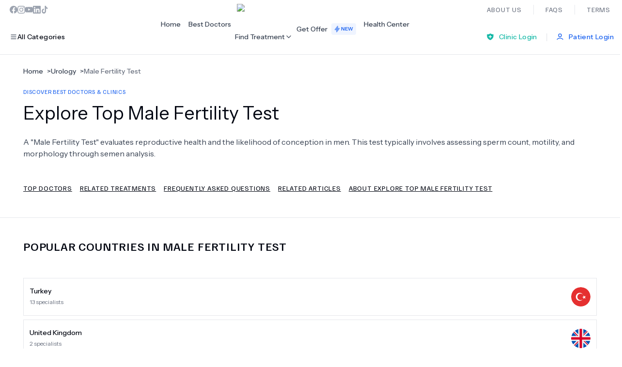

--- FILE ---
content_type: text/html; charset=utf-8
request_url: https://www.wupdoc.com/find/male-fertility-test-t-346
body_size: 81006
content:
<!DOCTYPE html><html lang="en"><head><meta charSet="utf-8"/><meta name="viewport" content="width=device-width, initial-scale=1, maximum-scale=1.1, user-scalable=no"/><link rel="preload" as="image" imageSrcSet="/_next/image?url=%2Fimages%2Flogo.png&amp;w=256&amp;q=100 1x, /_next/image?url=%2Fimages%2Flogo.png&amp;w=384&amp;q=100 2x" fetchPriority="high"/><link rel="stylesheet" href="/_next/static/css/5637e41972c55bbd.css" data-precedence="next"/><link rel="stylesheet" href="/_next/static/css/8ce701503f0ad954.css" data-precedence="next"/><link rel="stylesheet" href="/_next/static/css/247a41436036fa02.css" data-precedence="next"/><link rel="preload" as="script" fetchPriority="low" href="/_next/static/chunks/webpack-3c864076535b7f2a.js"/><script src="/_next/static/chunks/fd9d1056-39c1ea32715df217.js" async=""></script><script src="/_next/static/chunks/2117-3851e549ee5c676f.js" async=""></script><script src="/_next/static/chunks/main-app-fa4d3643f72dc1bd.js" async=""></script><script src="/_next/static/chunks/3786-b8fcef4cb1dc591e.js" async=""></script><script src="/_next/static/chunks/app/layout-72ec88654a2a8b51.js" async=""></script><script src="/_next/static/chunks/2972-0206e6b6e8663921.js" async=""></script><script src="/_next/static/chunks/5878-1f857d7524c58376.js" async=""></script><script src="/_next/static/chunks/4938-0f81a82a8cb5f43f.js" async=""></script><script src="/_next/static/chunks/1377-bced125b1555108e.js" async=""></script><script src="/_next/static/chunks/5229-5d9538c805dbe81d.js" async=""></script><script src="/_next/static/chunks/2106-e2af3bf29dabe78f.js" async=""></script><script src="/_next/static/chunks/4617-63d333b71af2b1c2.js" async=""></script><script src="/_next/static/chunks/1429-d108c901e7774db9.js" async=""></script><script src="/_next/static/chunks/app/(inApp)/find/%5BseoUrl%5D/page-4fc0a401cdcb81cf.js" async=""></script><script src="/_next/static/chunks/7641-7221a51c58df549f.js" async=""></script><script src="/_next/static/chunks/app/(auth)/layout-8b0dc84cc89e1e77.js" async=""></script><script src="/_next/static/chunks/app/(inApp)/layout-8fa02068980a0fbe.js" async=""></script><link rel="preload" href="https://www.googletagmanager.com/gtm.js?id=GTM-T697WRD" as="script"/><meta http-equiv="content-language" content="en"/><meta name="facebook-domain-verification" content="q6jl7d4ufnxc0q1s5mdb4i8p1b3mly"/><title>Male Fertility Test: Prices &amp; Reviews | Wupdoc</title><meta name="description" content="Discover top male fertility test on Wupdoc. Compare costs, read reviews, and connect with specialists offering advanced care for all urological conditions."/><meta name="keywords" content="Wupdoc, Find Best Doctors, Doctor Reviews, Best Doctors, Top Rated Doctors, Book Appointment, Doctor Appointment, Doctor Consultation, Doctor Consultation Online, Doctor Consultation Near Me, Doctor Consultation App, Doctor Consultation Online Free, Doctor Consultation Online Free"/><link rel="canonical" href="https://www.wupdoc.com/find/male-fertility-test-t-346"/><meta property="fb:app_id" content="562446885838669"/><meta name="google-site-verification" content="eiAvgvBwY4BekprsdHUXgY79c-ROtnVstTOKV7H-rPY"/><meta property="og:title" content="Male Fertility Test: Prices &amp; Reviews | Wupdoc"/><meta property="og:description" content="Discover top male fertility test on Wupdoc. Compare costs, read reviews, and connect with specialists offering advanced care for all urological conditions."/><meta property="og:url" content="https://www.wupdoc.com/find/male-fertility-test-t-346"/><meta property="og:image" content="https://wupdoc.azureedge.net/treatment/x10/e25194ac-42a5-4ba1-a9d0-d46ce78c0cd4.jpg"/><meta property="og:image:width" content="300"/><meta property="og:image:height" content="300"/><meta property="og:image:alt" content="Male Fertility Test"/><meta property="og:image:type" content="image/jpg"/><meta property="og:type" content="article"/><meta name="twitter:card" content="summary_large_image"/><meta name="twitter:site" content="@wupdocofficial"/><meta name="twitter:title" content="Male Fertility Test: Prices &amp; Reviews | Wupdoc"/><meta name="twitter:description" content="Discover top male fertility test on Wupdoc. Compare costs, read reviews, and connect with specialists offering advanced care for all urological conditions."/><meta name="twitter:image" content="https://wupdoc.azureedge.net/generalmedia/x10/wupdoc-thumbnail.png"/><meta name="twitter:image:width" content="300"/><meta name="twitter:image:height" content="300"/><meta name="twitter:image:alt" content="Wupdoc"/><meta name="twitter:image:type" content="image/png"/><link rel="icon" href="/favicon.ico"/><meta name="next-size-adjust"/><script type="application/ld+json" id="https://www.wupdoc.com#Organization">{"@context":"https://schema.org/","@type":"Organization","@id":"https://www.wupdoc.com#Organization","name":"Wupdoc","description":"Wupdoc provides a platform for finding the best doctors globally. With reviews and appointment requests from patients all over the world, you can be sure to find the right doctor for your needs on Wupdoc.com. Explore our database of top-rated doctors and book your appointment today!","url":"https://www.wupdoc.com","address":{"@type":"PostalAddress","streetAddress":"Sloterweg 303","addressLocality":"Badhoevedorp","postalCode":"1171 VC","addressCountry":"NL"},"location":{"@type":"Place","geo":{"@type":"GeoCoordinates","latitude":52.3330028,"longitude":4.769772}},"contactPoint":{"@type":"ContactPoint","contactType":"Customer Support","email":"support@wupdoc.com","url":"https://www.wupdoc.com/contact"},"sameAs":["https://www.facebook.com/wupdocofficial","https://www.instagram.com/wupdocofficial","https://api.whatsapp.com/message/JIQBUK7C4HKJG1?autoload=1&app_absent=0","https://www.linkedin.com/company/wupdoc","https://www.youtube.com/channel/UC6RNV0PbyTKEI65mdt1-Z8g","https://www.tiktok.com/@wupdoccom"],"logo":"https://wupdoc.azureedge.net/generalmedia/x10/wupdoc-thumbnail.png"}</script><script src="/_next/static/chunks/polyfills-42372ed130431b0a.js" noModule=""></script></head><body class="__variable_e986a4 __variable_1f59c3 antialiased"><header id="root-header" class="border-b border-gray-200"><div class="flex justify-between py-2 items-center header-container"><nav aria-label="Social Media Links"><ul class="flex gap-5 text-gray-400"><li><a title="Facebook" aria-label="Facebook" class="icon-sm" target="_blank" href="https://www.facebook.com/wupdocofficial"><svg xmlns="http://www.w3.org/2000/svg" fill="none" viewBox="0 0 14 14" width="1em" height="1em" class="text-[#9CA3AF]"><g clip-path="url(#FacebookIcon_svg__a)"><path fill="currentColor" d="M14 7a7 7 0 1 0-8.094 6.915V9.023H4.13V7h1.777V5.458c0-1.755 1.045-2.724 2.644-2.724.766 0 1.567.137 1.567.137v1.723h-.882c-.87 0-1.141.54-1.141 1.093V7h1.941l-.31 2.023H8.094v4.892A7 7 0 0 0 14 7"></path></g><defs><clipPath id="FacebookIcon_svg__a"><path fill="#fff" d="M0 0h14v14H0z"></path></clipPath></defs></svg></a></li><li><a title="Instagram" aria-label="Instagram" class="icon-sm" target="_blank" href="https://www.instagram.com/wupdocofficial"><svg xmlns="http://www.w3.org/2000/svg" fill="none" viewBox="0 0 14 14" width="1em" height="1em"><g fill="#9CA3AF" clip-path="url(#InstagramIcon_svg__a)"><path d="M7 1.26c1.87 0 2.092.009 2.827.042.684.03 1.053.144 1.3.24.325.126.56.28.803.522.246.247.397.479.522.804.096.246.21.618.241 1.3.033.737.041.959.041 2.827 0 1.87-.008 2.091-.041 2.827-.03.684-.145 1.053-.24 1.299-.126.325-.28.56-.523.804a2.15 2.15 0 0 1-.804.522c-.246.096-.618.21-1.299.24-.738.033-.96.042-2.827.042-1.87 0-2.092-.009-2.827-.041-.684-.03-1.053-.145-1.3-.241a2.2 2.2 0 0 1-.803-.522 2.15 2.15 0 0 1-.522-.804c-.096-.246-.21-.618-.241-1.3-.033-.737-.041-.959-.041-2.826 0-1.87.008-2.092.041-2.828.03-.683.145-1.053.24-1.299.126-.325.28-.56.523-.804.246-.246.478-.396.804-.522.246-.096.618-.21 1.299-.24.735-.033.957-.041 2.827-.041M7 0C5.1 0 4.862.008 4.115.041 3.371.074 2.86.194 2.417.366c-.462.18-.853.419-1.241.81a3.4 3.4 0 0 0-.81 1.238C.194 2.86.074 3.37.041 4.112.008 4.863 0 5.1 0 7s.008 2.138.041 2.885c.033.744.153 1.255.325 1.698.18.462.419.853.81 1.241.388.389.78.63 1.238.807.446.172.955.292 1.698.325.747.033.985.041 2.885.041s2.139-.008 2.885-.04c.744-.034 1.255-.154 1.698-.326.46-.178.85-.418 1.239-.807.388-.388.629-.78.806-1.239.173-.445.293-.954.326-1.698.033-.746.04-.984.04-2.884s-.007-2.139-.04-2.885c-.033-.744-.153-1.255-.326-1.698a3.3 3.3 0 0 0-.8-1.244 3.4 3.4 0 0 0-1.24-.807C11.14.197 10.631.077 9.888.044 9.138.008 8.9 0 7 0"></path><path d="M7 3.404a3.597 3.597 0 0 0 0 7.192 3.597 3.597 0 0 0 0-7.192m0 5.928a2.333 2.333 0 1 1 0-4.665 2.333 2.333 0 0 1 0 4.665M11.577 3.262a.84.84 0 1 1-1.679 0 .84.84 0 0 1 1.68 0"></path></g><defs><clipPath id="InstagramIcon_svg__a"><path fill="#fff" d="M0 0h14v14H0z"></path></clipPath></defs></svg></a></li><li><a title="YouTube" aria-label="YouTube" class="icon-sm" target="_blank" href="https://www.youtube.com/channel/UC6RNV0PbyTKEI65mdt1-Z8g"><svg xmlns="http://www.w3.org/2000/svg" fill="none" viewBox="0 0 14 14" width="1em" height="1em"><path fill="#9CA3AF" d="M13.86 4.2s-.136-.965-.557-1.389c-.534-.558-1.13-.56-1.403-.593-1.958-.143-4.897-.143-4.897-.143h-.006s-2.94 0-4.897.143c-.273.032-.87.035-1.403.593C.277 3.235.142 4.2.142 4.2S0 5.335 0 6.467v1.06C0 8.66.14 9.796.14 9.796s.136.965.555 1.389c.533.557 1.233.538 1.544.598 1.122.107 4.761.14 4.761.14s2.942-.006 4.9-.145c.273-.033.87-.036 1.403-.593.42-.424.557-1.39.557-1.39S14 8.664 14 7.529V6.467c0-1.132-.14-2.267-.14-2.267M5.555 8.816V4.88l3.781 1.974z"></path></svg></a></li><li><a title="LinkedIn" aria-label="LinkedIn" class="icon-sm" target="_blank" href="https://www.linkedin.com/company/wupdoc"><svg xmlns="http://www.w3.org/2000/svg" fill="none" viewBox="0 0 14 14" width="1em" height="1em"><path fill="#9CA3AF" d="M12.964 0H1.034A1.02 1.02 0 0 0 0 1.009v11.98C0 13.545.462 14 1.034 14h11.93c.571 0 1.036-.454 1.036-1.009V1.009C14 .451 13.535 0 12.964 0m-8.81 11.93H2.075V5.247h2.079zm-1.04-7.593a1.204 1.204 0 1 1-.004-2.408 1.204 1.204 0 0 1 .004 2.408m8.816 7.593H9.855V8.682c0-.774-.014-1.772-1.08-1.772-1.08 0-1.245.845-1.245 1.717v3.303H5.458V5.247h1.99v.914h.028c.276-.525.954-1.08 1.963-1.08 2.103 0 2.491 1.383 2.491 3.182z"></path></svg></a></li><li><a title="TikTok" aria-label="TikTok" class="icon-sm" target="_blank" href="https://www.tiktok.com/@wupdoccom"><svg xmlns="http://www.w3.org/2000/svg" fill="none" viewBox="0 0 14 16" width="1em" height="1em"><path fill="#9CA3AF" d="M9.959 0h-2.36v10.899c0 1.298-.907 2.365-2.036 2.365s-2.037-1.067-2.037-2.365c0-1.276.887-2.32 1.976-2.366V5.797c-2.4.046-4.335 2.296-4.335 5.102C1.167 13.728 3.143 16 5.583 16s4.416-2.296 4.416-5.101V5.31c.888.742 1.976 1.183 3.126 1.206V3.78C11.35 3.71 9.959 2.04 9.959 0"></path></svg></a></li></ul></nav><a class="ml-10" href="/"><img alt="WupDoc Logo" fetchPriority="high" width="144" height="38" decoding="async" data-nimg="1" style="color:transparent" srcSet="/_next/image?url=%2Fimages%2Flogo.png&amp;w=256&amp;q=100 1x, /_next/image?url=%2Fimages%2Flogo.png&amp;w=384&amp;q=100 2x" src="/_next/image?url=%2Fimages%2Flogo.png&amp;w=384&amp;q=100"/></a><nav aria-label="About us Links"><ul class="flex flex-row text-display-md colorTextTertiary divide-x divide-gray-200 -mr-6"><li><a title="About Us" aria-label="About Us" class="p-6" href="/about-us">About Us</a></li><li><a title="Faqs" aria-label="Faqs" class="p-6" href="/faqs">Faqs</a></li><li><a title="Terms" aria-label="Terms" class="p-6" href="/terms/terms-of-use">Terms</a></li></ul></nav></div><div class="h-[72px] header-container flex justify-between items-center"><button aria-label="Toggle All Categories Menu" aria-haspopup="true" aria-expanded="false" class="text-button-md colorTextPrimary flex items-center gap-2 py-2.5 px-4 -ml-4 rounded active:scale-[0.97] transition-transform "><svg xmlns="http://www.w3.org/2000/svg" fill="none" viewBox="0 0 24 24" width="1em" height="1em" class="icon-sm colorIconPrimary" aria-hidden="true"><path fill="currentColor" fill-rule="evenodd" d="M20.4 7.2H3.6v-2h16.8zM20.4 13.2H3.6v-2h16.8zM20.4 19.2H3.6v-2h16.8z" clip-rule="evenodd"></path></svg><span>All Categories</span></button><section class="absolute top-[127px] left-0 right-0 z-[60] bg-white-900 transition-all duration-300 ease-out transform max-h-0 opacity-0" style="overflow:hidden"><div class="divide-gray-200 divide-x flex header-container"><nav class="py-8 w-[360px]" aria-label="Popular Categories"><div class="colorLinkOrange flex items-center gap-3 mb-6"><svg xmlns="http://www.w3.org/2000/svg" fill="none" viewBox="0 0 24 24" width="1em" height="1em" class="icon-sm"><path fill="currentColor" d="M10 1.77q0-.39-.036-.77c2.521 1.001 4.461 3.063 5.205 5.6a8.2 8.2 0 0 1 .134 4.097 8.7 8.7 0 0 0 2.288-2.79 8.64 8.64 0 0 1 2.783 3.567c.404.974.626 2.035.626 3.146 0 3.976-2.846 7.319-6.705 8.285-2.105-.907-3.78-2.562-4.646-4.61A8.2 8.2 0 0 0 10.126 23c-3.28-.661-5.901-3.023-6.795-6.071A8.2 8.2 0 0 1 3 14.619c0-1.347.327-2.622.91-3.756C4.823 9.081 5.75 8.195 8 6.6c1.748-1.24 2-2.94 2-4.83"></path></svg><h4 class="text-display-mdMedium">Most Popular</h4></div><ul class="mt-4 space-y-5"><li><a class="text-md-medium colorTextSecondary ml-7" title="Go to Dentistry category" href="/find/dentistry-c-8">Dentistry</a></li><li><a class="text-md-medium colorTextSecondary ml-7" title="Go to Bariatric Surgery category" href="/find/bariatric-surgery-c-11">Bariatric Surgery</a></li><li><a class="text-md-medium colorTextSecondary ml-7" title="Go to Ear Nose And Throat category" href="/find/ear-nose-and-throat-c-14">Ear Nose And Throat</a></li><li><a class="text-md-medium colorTextSecondary ml-7" title="Go to Eye Care category" href="/find/eye-care-c-15">Eye Care</a></li><li><a class="text-md-medium colorTextSecondary ml-7" title="Go to Hair Loss category" href="/find/hair-loss-c-18">Hair Loss</a></li><li><a class="text-md-medium colorTextSecondary ml-7" title="Go to Plastic Surgery category" href="/find/plastic-surgery-c-25">Plastic Surgery</a></li></ul></nav><nav class="px-6 py-8 flex-1" aria-label="All Categories"><div class="colorTextPrimary flex items-center gap-3 mb-6"><svg xmlns="http://www.w3.org/2000/svg" fill="none" viewBox="0 0 24 24" width="1em" height="1em" class="icon-sm"><path fill="currentColor" fill-rule="evenodd" d="M20.4 7.2H3.6v-2h16.8zM20.4 13.2H3.6v-2h16.8zM20.4 19.2H3.6v-2h16.8z" clip-rule="evenodd"></path></svg><h4 class="text-display-mdMedium">All Categories</h4></div><ul class="mt-4 grid grid-cols-3 gap-5"><li><a class="text-md-medium colorTextSecondary ml-7" title="Go to Acupuncture category" href="/find/acupuncture-c-10">Acupuncture</a></li><li><a class="text-md-medium colorTextSecondary ml-7" title="Go to Dentistry category" href="/find/dentistry-c-8">Dentistry</a></li><li><a class="text-md-medium colorTextSecondary ml-7" title="Go to Bariatric Surgery category" href="/find/bariatric-surgery-c-11">Bariatric Surgery</a></li><li><a class="text-md-medium colorTextSecondary ml-7" title="Go to Cardiology category" href="/find/cardiology-c-12">Cardiology</a></li><li><a class="text-md-medium colorTextSecondary ml-7" title="Go to Dermatology category" href="/find/dermatology-c-13">Dermatology</a></li><li><a class="text-md-medium colorTextSecondary ml-7" title="Go to Ear Nose And Throat category" href="/find/ear-nose-and-throat-c-14">Ear Nose And Throat</a></li><li><a class="text-md-medium colorTextSecondary ml-7" title="Go to Eye Care category" href="/find/eye-care-c-15">Eye Care</a></li><li><a class="text-md-medium colorTextSecondary ml-7" title="Go to Fertility category" href="/find/fertility-c-16">Fertility</a></li><li><a class="text-md-medium colorTextSecondary ml-7" title="Go to General Practice category" href="/find/general-practice-c-17">General Practice</a></li><li><a class="text-md-medium colorTextSecondary ml-7" title="Go to Hair Loss category" href="/find/hair-loss-c-18">Hair Loss</a></li><li><a class="text-md-medium colorTextSecondary ml-7" title="Go to Holistic Health category" href="/find/holistic-health-c-19">Holistic Health</a></li><li><a class="text-md-medium colorTextSecondary ml-7" title="Go to Neurology category" href="/find/neurology-c-20">Neurology</a></li><li><a class="text-md-medium colorTextSecondary ml-7" title="Go to Obstetrics / Gynaecology category" href="/find/obstetrics-gynaecology-c-21">Obstetrics / Gynaecology</a></li><li><a class="text-md-medium colorTextSecondary ml-7" title="Go to Oncology category" href="/find/oncology-c-22">Oncology</a></li><li><a class="text-md-medium colorTextSecondary ml-7" title="Go to Organ Transplants category" href="/find/organ-transplants-c-23">Organ Transplants</a></li><li><a class="text-md-medium colorTextSecondary ml-7" title="Go to Orthopaedics category" href="/find/orthopaedics-c-24">Orthopaedics</a></li><li><a class="text-md-medium colorTextSecondary ml-7" title="Go to Plastic Surgery category" href="/find/plastic-surgery-c-25">Plastic Surgery</a></li><li><a class="text-md-medium colorTextSecondary ml-7" title="Go to Psychiatry category" href="/find/psychiatry-c-6">Psychiatry</a></li><li><a class="text-md-medium colorTextSecondary ml-7" title="Go to Psychology category" href="/find/psychology-c-26">Psychology</a></li><li><a class="text-md-medium colorTextSecondary ml-7" title="Go to Urology category" href="/find/urology-c-28">Urology</a></li></ul></nav></div><footer class="py-3 px-6 bg-blue-600 flex justify-between items-center"><a target="_blank" title="Need Help?" aria-label="Need Help?" href="https://api.whatsapp.com/message/JIQBUK7C4HKJG1?autoload=1&amp;app_absent=0"><button class="colorTextLight shadow-none py-2.5 px-4 text-button-md justify-center rounded-md space-x-2.5 transition-all duration-300 ease-in inline-flex items-center shadow-button hover:opacity-85 active:scale-[0.90] lg:active:scale-[0.97] border border-transparent"><svg xmlns="http://www.w3.org/2000/svg" fill="none" viewBox="0 0 20 20" width="1em" height="1em" class="icon-md"><path fill="#fff" fill-rule="evenodd" d="m2.027 18.042 1.123-4.098A7.9 7.9 0 0 1 2.094 9.99c.002-4.36 3.55-7.908 7.91-7.908 2.117 0 4.103.825 5.597 2.32a7.86 7.86 0 0 1 2.315 5.594c-.002 4.36-3.551 7.908-7.911 7.908H10a7.9 7.9 0 0 1-3.78-.962z" clip-rule="evenodd"></path><path fill="#fff" fill-rule="evenodd" d="M2.028 18.251a.208.208 0 0 1-.2-.263l1.1-4.015a8.1 8.1 0 0 1-1.041-3.981c.001-4.476 3.643-8.117 8.119-8.117 2.17 0 4.21.846 5.743 2.38a8.07 8.07 0 0 1 2.376 5.743c-.002 4.475-3.644 8.116-8.12 8.116a8.14 8.14 0 0 1-3.81-.949l-4.114 1.08a.2.2 0 0 1-.053.006" clip-rule="evenodd"></path><path fill="#CFD8DC" fill-rule="evenodd" d="M10.008 2.085c2.116 0 4.102.824 5.596 2.319a7.86 7.86 0 0 1 2.315 5.595c-.002 4.36-3.551 7.908-7.911 7.908h-.004a7.9 7.9 0 0 1-3.78-.963l-4.194 1.1 1.123-4.098a7.9 7.9 0 0 1-1.057-3.953c.002-4.36 3.55-7.908 7.912-7.908m0-.417c-4.59 0-8.326 3.734-8.328 8.325 0 1.402.353 2.785 1.025 4.009l-1.077 3.933a.416.416 0 0 0 .508.513l4.036-1.059c1.179.612 2.5.935 3.832.935 4.594 0 8.33-3.734 8.332-8.325a8.27 8.27 0 0 0-2.437-5.89 8.28 8.28 0 0 0-5.891-2.441" clip-rule="evenodd"></path><path fill="#25AB36" fill-rule="evenodd" d="M14.656 5.345a6.53 6.53 0 0 0-4.648-1.927A6.584 6.584 0 0 0 3.43 9.99c0 1.243.347 2.452 1.005 3.499l.157.249-.665 2.425 2.489-.652.24.142c1.01.6 2.167.916 3.347.916h.002a6.583 6.583 0 0 0 6.576-6.573 6.53 6.53 0 0 0-1.925-4.65" clip-rule="evenodd"></path><path fill="#fff" fill-rule="evenodd" d="M8.027 6.686c-.148-.33-.303-.336-.445-.342-.115-.005-.247-.004-.378-.004a.73.73 0 0 0-.528.247c-.18.198-.692.676-.692 1.649 0 .972.709 1.912.807 2.044.1.132 1.368 2.191 3.377 2.984 1.67.658 2.01.527 2.372.494s1.17-.478 1.334-.94.165-.857.116-.939c-.05-.082-.181-.132-.379-.23-.197-.1-1.17-.578-1.35-.644-.182-.066-.314-.099-.446.1-.131.197-.51.642-.626.774s-.23.149-.428.05c-.197-.1-.834-.308-1.59-.981-.587-.524-.984-1.171-1.1-1.369-.115-.197-.012-.305.088-.403.088-.09.197-.231.296-.347s.132-.197.198-.33c.066-.131.033-.247-.017-.345-.049-.1-.433-1.077-.609-1.468" clip-rule="evenodd"></path></svg><span class="w-max">Need Help?</span></button></a><a title="See All Available Doctors" aria-label="See All Available Doctors" href="/all-doctors"><button class="colorTextLight shadow-none py-2.5 px-4 text-button-lg justify-center rounded-md space-x-2.5 transition-all duration-300 ease-in inline-flex items-center shadow-button hover:opacity-85 active:scale-[0.90] lg:active:scale-[0.97] border border-transparent"><span class="w-max">See All Doctors</span><svg xmlns="http://www.w3.org/2000/svg" fill="none" viewBox="0 0 24 24" width="1em" height="1em" class="icon-md"><path fill="currentColor" fill-rule="evenodd" d="M9 6a1 1 0 0 1 1-1h8a1 1 0 0 1 1 1v8a1 1 0 1 1-2 0V8.414L6.707 18.707a1 1 0 0 1-1.414-1.414L15.586 7H10a1 1 0 0 1-1-1" clip-rule="evenodd"></path></svg></button></a><p class="text-md-regular colorTextLightSecondary"><span class="text-md-semibold colorTextLight">+<!-- -->6.0<!-- -->k</span> specialists all over the world</p></footer></section><nav aria-label="Top Menu" class="ml-10 h-full content-center"><ul class="flex flex-row text-md-medium colorTextSecondary gap-6 h-full"><li class="content-center hover:colorTextActive"><a title="Home" aria-label="Home" class="p-2" href="/">Home</a></li><li class="content-center hover:colorTextActive"><a title="Best Doctors" aria-label="Best Doctors" class="p-2" href="/best-doctors">Best Doctors</a></li><li class="content-center"><div class="group"><button aria-label="Find Treatment Menu" aria-haspopup="true" aria-expanded="false" class="overflow-hidden text-md-medium cursor-pointer flex py-[26px] items-center gap-2 duration-500 transition-all active:scale-[0.98] colorTextSecondary group-hover:colorTextActive group-hover:border-b group-hover:border-blue-500"><span>Find Treatment</span><svg xmlns="http://www.w3.org/2000/svg" fill="none" viewBox="0 0 24 24" width="1em" height="1em" class="icon-sm group-hover:rotate-180 transition-transform" aria-hidden="true"><path fill="currentColor" fill-rule="evenodd" d="M5.293 8.293a1 1 0 0 1 1.414 0L12 13.586l5.293-5.293a1 1 0 1 1 1.414 1.414l-6 6a1 1 0 0 1-1.414 0l-6-6a1 1 0 0 1 0-1.414" clip-rule="evenodd"></path></svg></button><section class="absolute top-[127px] left-0 right-0 z-[55] bg-white-900 transition-all duration-300 ease-in-out transform opacity-0 invisible group-hover:visible group-hover:max-h-[500px] group-hover:opacity-100"><div class="divide-gray-200 divide-x flex header-container"><div class="py-8 w-[360px] overflow-auto h-[400px] m-1"><div class="colorTextTertiary flex items-center gap-3 mb-6"><svg xmlns="http://www.w3.org/2000/svg" fill="none" viewBox="0 0 24 24" width="1em" height="1em" class="icon-sm"><path fill="currentColor" fill-rule="evenodd" d="M4.533 2h14.933c.529 0 .992 0 1.355.033.35.031.828.105 1.216.425a2 2 0 0 1 .725 1.621c-.02.503-.285.909-.494 1.19-.218.292-.527.637-.88 1.031l-5.735 6.411c-.081.09-.121.136-.149.17l-.002.002v.003a6 6 0 0 0-.002.225v5.385c.002.138.005.423-.095.69a1.5 1.5 0 0 1-.396.586c-.211.19-.477.294-.605.344l-.036.014-3.428 1.37a6 6 0 0 1-.49.181 1.5 1.5 0 0 1-.755.05 1.5 1.5 0 0 1-.946-.64 1.5 1.5 0 0 1-.235-.721c-.014-.161-.014-.35-.014-.522v-6.737c0-.12 0-.181-.002-.225v-.003l-.003-.003a6 6 0 0 0-.148-.169L2.64 6.334 2.61 6.3c-.353-.394-.662-.739-.88-1.032-.209-.28-.473-.686-.493-1.189a2 2 0 0 1 .725-1.621c.388-.32.866-.394 1.215-.425C3.541 2 4.005 2 4.533 2m-1.23 2.03.032.044c.158.211.405.489.796.926l5.706 6.378.032.035c.117.13.265.295.375.491a2 2 0 0 1 .208.544c.049.219.048.44.048.616v6.459l3-1.2v-5.259c0-.176-.001-.397.047-.616a2 2 0 0 1 .208-.544c.11-.196.258-.36.376-.491l.031-.035L19.868 5c.392-.437.639-.715.796-.926l.032-.044-.054-.005C20.38 4 20.008 4 19.422 4H4.577c-.587 0-.958.001-1.22.025z" clip-rule="evenodd"></path><path fill="currentColor" d="m3.335 4.074-.032-.044.054-.005C3.62 4 3.991 4 4.578 4h14.843c.587 0 .959.001 1.221.025l.054.005-.032.044c-.157.211-.404.489-.796.926l-5.706 6.378-.031.035c-.118.13-.266.295-.376.491a2 2 0 0 0-.208.544c-.048.219-.048.44-.047.616v5.259l-3 1.2v-6.459c0-.176 0-.397-.048-.616a2 2 0 0 0-.208-.544 2.8 2.8 0 0 0-.375-.491l-.032-.035L4.131 5c-.391-.437-.638-.715-.796-.926"></path></svg><p class="text-display-mdMedium">Filter by Specialty</p></div><ul class="mt-4"><li><button class="text-md-medium colorTextSecondary px-7 pb-6 flex justify-between w-full colorTextActive" title="Select Dentistry category"><span>Dentistry</span><svg xmlns="http://www.w3.org/2000/svg" fill="none" viewBox="0 0 24 24" width="1em" height="1em" class="icon-sm" aria-hidden="true"><path fill="currentColor" fill-rule="evenodd" d="M8.293 5.293a1 1 0 0 1 1.414 0l6 6a1 1 0 0 1 0 1.414l-6 6a1 1 0 0 1-1.414-1.414L13.586 12 8.293 6.707a1 1 0 0 1 0-1.414" clip-rule="evenodd"></path></svg></button></li><li><button class="text-md-medium colorTextSecondary px-7 pb-6 flex justify-between w-full " title="Select Bariatric Surgery category"><span>Bariatric Surgery</span></button></li><li><button class="text-md-medium colorTextSecondary px-7 pb-6 flex justify-between w-full " title="Select Ear Nose And Throat category"><span>Ear Nose And Throat</span></button></li><li><button class="text-md-medium colorTextSecondary px-7 pb-6 flex justify-between w-full " title="Select Eye Care category"><span>Eye Care</span></button></li><li><button class="text-md-medium colorTextSecondary px-7 pb-6 flex justify-between w-full " title="Select Hair Loss category"><span>Hair Loss</span></button></li><li><button class="text-md-medium colorTextSecondary px-7 pb-6 flex justify-between w-full " title="Select Plastic Surgery category"><span>Plastic Surgery</span></button></li></ul></div><nav class="px-6 py-6 flex-1" aria-label="Popular Treatments"><div class="colorLinkOrange flex items-center gap-3 mb-6"><svg xmlns="http://www.w3.org/2000/svg" fill="none" viewBox="0 0 24 24" width="1em" height="1em" class="icon-sm"><path fill="currentColor" d="M10 1.77q0-.39-.036-.77c2.521 1.001 4.461 3.063 5.205 5.6a8.2 8.2 0 0 1 .134 4.097 8.7 8.7 0 0 0 2.288-2.79 8.64 8.64 0 0 1 2.783 3.567c.404.974.626 2.035.626 3.146 0 3.976-2.846 7.319-6.705 8.285-2.105-.907-3.78-2.562-4.646-4.61A8.2 8.2 0 0 0 10.126 23c-3.28-.661-5.901-3.023-6.795-6.071A8.2 8.2 0 0 1 3 14.619c0-1.347.327-2.622.91-3.756C4.823 9.081 5.75 8.195 8 6.6c1.748-1.24 2-2.94 2-4.83"></path></svg><p class="text-display-mdMedium">Popular Treatments in <!-- -->Dentistry</p><a class="ml-auto" title="Explore all available treatments in Dentistry" aria-label="Explore all available treatments in Dentistry" href="/find/dentistry-c-8"><button class="colorTextActive shadow-none py-2.5 px-4 text-button-md justify-center rounded-md space-x-2.5 transition-all duration-300 ease-in inline-flex items-center shadow-button hover:opacity-85 active:scale-[0.90] lg:active:scale-[0.97] border border-transparent"><span class="w-max">See All (<!-- -->34<!-- -->)</span><svg xmlns="http://www.w3.org/2000/svg" fill="none" viewBox="0 0 24 24" width="1em" height="1em" class="icon-sm"><path fill="currentColor" fill-rule="evenodd" d="M8.293 5.293a1 1 0 0 1 1.414 0l6 6a1 1 0 0 1 0 1.414l-6 6a1 1 0 0 1-1.414-1.414L13.586 12 8.293 6.707a1 1 0 0 1 0-1.414" clip-rule="evenodd"></path></svg></button></a></div><ul class="mt-4 grid-cols-2 gap-5" aria-label="Popular Treatments in Dentistry" style="display:grid"><li><a title="Dental Implants" aria-label="Dental Implants" class="text-md-medium colorTextSecondary ml-7" href="/find/dental-implants-t-403">Dental Implants</a></li><li><a title="Veneers" aria-label="Veneers" class="text-md-medium colorTextSecondary ml-7" href="/find/veneers-t-436">Veneers</a></li><li><a title="Hollywood Smile" aria-label="Hollywood Smile" class="text-md-medium colorTextSecondary ml-7" href="/find/hollywood-smile-t-415">Hollywood Smile</a></li><li><a title="All-on-4 Dental Implants" aria-label="All-on-4 Dental Implants" class="text-md-medium colorTextSecondary ml-7" href="/find/all-on-4-dental-implants-t-433">All-on-4 Dental Implants</a></li><li><a title="Dental Crowns" aria-label="Dental Crowns" class="text-md-medium colorTextSecondary ml-7" href="/find/dental-crowns-t-402">Dental Crowns</a></li><li><a title="All-on-6 Dental Implants" aria-label="All-on-6 Dental Implants" class="text-md-medium colorTextSecondary ml-7" href="/find/all-on-6-dental-implants-t-434">All-on-6 Dental Implants</a></li><li><a title="Digital Smile Design" aria-label="Digital Smile Design" class="text-md-medium colorTextSecondary ml-7" href="/find/digital-smile-design-t-408">Digital Smile Design</a></li></ul><ul class="mt-4 grid-cols-2 gap-5" aria-label="Popular Treatments in Bariatric Surgery" style="display:none"><li><a title="Gastric Sleeve" aria-label="Gastric Sleeve" class="text-md-medium colorTextSecondary ml-7" href="/find/gastric-sleeve-t-426">Gastric Sleeve</a></li><li><a title="Gastric Bypass" aria-label="Gastric Bypass" class="text-md-medium colorTextSecondary ml-7" href="/find/gastric-bypass-t-424">Gastric Bypass</a></li><li><a title="Gastric Balloon" aria-label="Gastric Balloon" class="text-md-medium colorTextSecondary ml-7" href="/find/gastric-balloon-t-21">Gastric Balloon</a></li><li><a title="Revisional Bariatric Surgery" aria-label="Revisional Bariatric Surgery" class="text-md-medium colorTextSecondary ml-7" href="/find/revisional-bariatric-surgery-t-430">Revisional Bariatric Surgery</a></li><li><a title="Elipse Swallowable Gastric Balloon" aria-label="Elipse Swallowable Gastric Balloon" class="text-md-medium colorTextSecondary ml-7" href="/find/elipse-swallowable-gastric-balloon-t-17">Elipse Swallowable Gastric Balloon</a></li><li><a title="Gastric Band" aria-label="Gastric Band" class="text-md-medium colorTextSecondary ml-7" href="/find/gastric-band-t-422">Gastric Band</a></li></ul><ul class="mt-4 grid-cols-2 gap-5" aria-label="Popular Treatments in Ear Nose And Throat" style="display:none"><li><a title="Rhinoplasty (ENT)" aria-label="Rhinoplasty (ENT)" class="text-md-medium colorTextSecondary ml-7" href="/find/rhinoplasty-ent-t-441">Rhinoplasty (ENT)</a></li><li><a title="ENT Specialist Consultation" aria-label="ENT Specialist Consultation" class="text-md-medium colorTextSecondary ml-7" href="/find/ent-specialist-consultation-t-62">ENT Specialist Consultation</a></li><li><a title="Septoplasty" aria-label="Septoplasty" class="text-md-medium colorTextSecondary ml-7" href="/find/septoplasty-t-89">Septoplasty</a></li><li><a title="Otoplasty" aria-label="Otoplasty" class="text-md-medium colorTextSecondary ml-7" href="/find/otoplasty-t-80">Otoplasty</a></li><li><a title="Turbinectomy" aria-label="Turbinectomy" class="text-md-medium colorTextSecondary ml-7" href="/find/turbinectomy-t-96">Turbinectomy</a></li></ul><ul class="mt-4 grid-cols-2 gap-5" aria-label="Popular Treatments in Eye Care" style="display:none"><li><a title="Cataract Surgery" aria-label="Cataract Surgery" class="text-md-medium colorTextSecondary ml-7" href="/find/cataract-surgery-t-64">Cataract Surgery</a></li><li><a title="LASIK" aria-label="LASIK" class="text-md-medium colorTextSecondary ml-7" href="/find/lasik-t-72">LASIK</a></li><li><a title="Eye Specialist Consultation" aria-label="Eye Specialist Consultation" class="text-md-medium colorTextSecondary ml-7" href="/find/eye-specialist-consultation-t-69">Eye Specialist Consultation</a></li><li><a title="Smart Lenses" aria-label="Smart Lenses" class="text-md-medium colorTextSecondary ml-7" href="/find/smart-lenses-t-87">Smart Lenses</a></li><li><a title="Corneal Transplant" aria-label="Corneal Transplant" class="text-md-medium colorTextSecondary ml-7" href="/find/corneal-transplant-t-65">Corneal Transplant</a></li></ul><ul class="mt-4 grid-cols-2 gap-5" aria-label="Popular Treatments in Hair Loss" style="display:none"><li><a title="FUE Hair Transplant" aria-label="FUE Hair Transplant" class="text-md-medium colorTextSecondary ml-7" href="/find/fue-hair-transplant-t-439">FUE Hair Transplant</a></li><li><a title="Hair Transplant" aria-label="Hair Transplant" class="text-md-medium colorTextSecondary ml-7" href="/find/hair-transplant-t-432">Hair Transplant</a></li><li><a title="Beard Transplant" aria-label="Beard Transplant" class="text-md-medium colorTextSecondary ml-7" href="/find/beard-transplant-t-437">Beard Transplant</a></li><li><a title="Hair Loss Treatment" aria-label="Hair Loss Treatment" class="text-md-medium colorTextSecondary ml-7" href="/find/hair-loss-treatment-t-369">Hair Loss Treatment</a></li><li><a title="Laser Hair Therapy" aria-label="Laser Hair Therapy" class="text-md-medium colorTextSecondary ml-7" href="/find/laser-hair-therapy-t-371">Laser Hair Therapy</a></li><li><a title="HRI - Hair Regrowth Injections" aria-label="HRI - Hair Regrowth Injections" class="text-md-medium colorTextSecondary ml-7" href="/find/hri-hair-regrowth-injections-t-370">HRI - Hair Regrowth Injections</a></li></ul><ul class="mt-4 grid-cols-2 gap-5" aria-label="Popular Treatments in Plastic Surgery" style="display:none"><li><a title="Facelift" aria-label="Facelift" class="text-md-medium colorTextSecondary ml-7" href="/find/facelift-t-300">Facelift</a></li><li><a title="Rhinoplasty (Plastic)" aria-label="Rhinoplasty (Plastic)" class="text-md-medium colorTextSecondary ml-7" href="/find/rhinoplasty-plastic-t-324">Rhinoplasty (Plastic)</a></li><li><a title="Breast Implant" aria-label="Breast Implant" class="text-md-medium colorTextSecondary ml-7" href="/find/breast-implant-t-283">Breast Implant</a></li><li><a title="Liposuction" aria-label="Liposuction" class="text-md-medium colorTextSecondary ml-7" href="/find/liposuction-t-313">Liposuction</a></li><li><a title="Tummy Tuck" aria-label="Tummy Tuck" class="text-md-medium colorTextSecondary ml-7" href="/find/tummy-tuck-t-470">Tummy Tuck</a></li><li><a title="BBL - Brazilian Butt Lift" aria-label="BBL - Brazilian Butt Lift" class="text-md-medium colorTextSecondary ml-7" href="/find/bbl-brazilian-butt-lift-t-278">BBL - Brazilian Butt Lift</a></li><li><a title="Eyelid Surgery" aria-label="Eyelid Surgery" class="text-md-medium colorTextSecondary ml-7" href="/find/eyelid-surgery-t-299">Eyelid Surgery</a></li><li><a title="Mommy Makeover" aria-label="Mommy Makeover" class="text-md-medium colorTextSecondary ml-7" href="/find/mommy-makeover-t-315">Mommy Makeover</a></li><li><a title="Breast Lift" aria-label="Breast Lift" class="text-md-medium colorTextSecondary ml-7" href="/find/breast-lift-t-284">Breast Lift</a></li><li><a title="Body Lift" aria-label="Body Lift" class="text-md-medium colorTextSecondary ml-7" href="/find/body-lift-t-280">Body Lift</a></li><li><a title="Gynecomastia" aria-label="Gynecomastia" class="text-md-medium colorTextSecondary ml-7" href="/find/gynecomastia-t-306">Gynecomastia</a></li><li><a title="Butt Implants" aria-label="Butt Implants" class="text-md-medium colorTextSecondary ml-7" href="/find/butt-implants-t-289">Butt Implants</a></li></ul></nav><div class="w-[296px] bg-blue-600 rounded-md my-8 px-5 py-6 content-end relative"><div class="absolute inset-0"><div class="relative flex-shrink-0 overflow-hidden w-full h-full "><img alt="Empty Image" loading="lazy" decoding="async" data-nimg="fill" style="position:absolute;height:100%;width:100%;left:0;top:0;right:0;bottom:0;object-fit:contain;color:transparent" sizes="100vw" srcSet="/_next/image?url=https%3A%2F%2Fwupdoc.azureedge.net%2Fgeneralmedia%2Fx10%2Fmenu-in-enquiry-button-bg.png&amp;w=640&amp;q=75 640w, /_next/image?url=https%3A%2F%2Fwupdoc.azureedge.net%2Fgeneralmedia%2Fx10%2Fmenu-in-enquiry-button-bg.png&amp;w=750&amp;q=75 750w, /_next/image?url=https%3A%2F%2Fwupdoc.azureedge.net%2Fgeneralmedia%2Fx10%2Fmenu-in-enquiry-button-bg.png&amp;w=828&amp;q=75 828w, /_next/image?url=https%3A%2F%2Fwupdoc.azureedge.net%2Fgeneralmedia%2Fx10%2Fmenu-in-enquiry-button-bg.png&amp;w=1080&amp;q=75 1080w, /_next/image?url=https%3A%2F%2Fwupdoc.azureedge.net%2Fgeneralmedia%2Fx10%2Fmenu-in-enquiry-button-bg.png&amp;w=1200&amp;q=75 1200w, /_next/image?url=https%3A%2F%2Fwupdoc.azureedge.net%2Fgeneralmedia%2Fx10%2Fmenu-in-enquiry-button-bg.png&amp;w=1920&amp;q=75 1920w, /_next/image?url=https%3A%2F%2Fwupdoc.azureedge.net%2Fgeneralmedia%2Fx10%2Fmenu-in-enquiry-button-bg.png&amp;w=2048&amp;q=75 2048w, /_next/image?url=https%3A%2F%2Fwupdoc.azureedge.net%2Fgeneralmedia%2Fx10%2Fmenu-in-enquiry-button-bg.png&amp;w=3840&amp;q=75 3840w" src="/_next/image?url=https%3A%2F%2Fwupdoc.azureedge.net%2Fgeneralmedia%2Fx10%2Fmenu-in-enquiry-button-bg.png&amp;w=3840&amp;q=75"/></div></div><p class="text-display-smMedium text-teal-300 mb-3">Save your time!</p><p class="text-2xl-regular colorTextLight mb-6">Let us find the best doctors &amp; clinics you need!</p><a rel="nofollow" class="blue-700-button z-10 relative" aria-label="Get a Free Quote" href="/create-enquiry">Get a Free Quote<svg xmlns="http://www.w3.org/2000/svg" fill="none" viewBox="0 0 24 24" width="1em" height="1em" class="icon-md"><path fill="currentColor" fill-rule="evenodd" d="M13.293 5.293a1 1 0 0 1 1.414 0l6 6a1 1 0 0 1 0 1.414l-6 6a1 1 0 0 1-1.414-1.414L17.586 13H4a1 1 0 1 1 0-2h13.586l-4.293-4.293a1 1 0 0 1 0-1.414" clip-rule="evenodd"></path></svg></a></div></div><footer class="py-2.5 px-6 bg-blue-600 flex justify-between items-center"><a target="_blank" title="Need Help?" aria-label="Need Help?" href="https://api.whatsapp.com/message/JIQBUK7C4HKJG1?autoload=1&amp;app_absent=0"><button class="colorTextLight shadow-none py-2.5 px-4 text-button-md justify-center rounded-md space-x-2.5 transition-all duration-300 ease-in inline-flex items-center shadow-button hover:opacity-85 active:scale-[0.90] lg:active:scale-[0.97] border border-transparent"><svg xmlns="http://www.w3.org/2000/svg" fill="none" viewBox="0 0 20 20" width="1em" height="1em" class="icon-md"><path fill="#fff" fill-rule="evenodd" d="m2.027 18.042 1.123-4.098A7.9 7.9 0 0 1 2.094 9.99c.002-4.36 3.55-7.908 7.91-7.908 2.117 0 4.103.825 5.597 2.32a7.86 7.86 0 0 1 2.315 5.594c-.002 4.36-3.551 7.908-7.911 7.908H10a7.9 7.9 0 0 1-3.78-.962z" clip-rule="evenodd"></path><path fill="#fff" fill-rule="evenodd" d="M2.028 18.251a.208.208 0 0 1-.2-.263l1.1-4.015a8.1 8.1 0 0 1-1.041-3.981c.001-4.476 3.643-8.117 8.119-8.117 2.17 0 4.21.846 5.743 2.38a8.07 8.07 0 0 1 2.376 5.743c-.002 4.475-3.644 8.116-8.12 8.116a8.14 8.14 0 0 1-3.81-.949l-4.114 1.08a.2.2 0 0 1-.053.006" clip-rule="evenodd"></path><path fill="#CFD8DC" fill-rule="evenodd" d="M10.008 2.085c2.116 0 4.102.824 5.596 2.319a7.86 7.86 0 0 1 2.315 5.595c-.002 4.36-3.551 7.908-7.911 7.908h-.004a7.9 7.9 0 0 1-3.78-.963l-4.194 1.1 1.123-4.098a7.9 7.9 0 0 1-1.057-3.953c.002-4.36 3.55-7.908 7.912-7.908m0-.417c-4.59 0-8.326 3.734-8.328 8.325 0 1.402.353 2.785 1.025 4.009l-1.077 3.933a.416.416 0 0 0 .508.513l4.036-1.059c1.179.612 2.5.935 3.832.935 4.594 0 8.33-3.734 8.332-8.325a8.27 8.27 0 0 0-2.437-5.89 8.28 8.28 0 0 0-5.891-2.441" clip-rule="evenodd"></path><path fill="#25AB36" fill-rule="evenodd" d="M14.656 5.345a6.53 6.53 0 0 0-4.648-1.927A6.584 6.584 0 0 0 3.43 9.99c0 1.243.347 2.452 1.005 3.499l.157.249-.665 2.425 2.489-.652.24.142c1.01.6 2.167.916 3.347.916h.002a6.583 6.583 0 0 0 6.576-6.573 6.53 6.53 0 0 0-1.925-4.65" clip-rule="evenodd"></path><path fill="#fff" fill-rule="evenodd" d="M8.027 6.686c-.148-.33-.303-.336-.445-.342-.115-.005-.247-.004-.378-.004a.73.73 0 0 0-.528.247c-.18.198-.692.676-.692 1.649 0 .972.709 1.912.807 2.044.1.132 1.368 2.191 3.377 2.984 1.67.658 2.01.527 2.372.494s1.17-.478 1.334-.94.165-.857.116-.939c-.05-.082-.181-.132-.379-.23-.197-.1-1.17-.578-1.35-.644-.182-.066-.314-.099-.446.1-.131.197-.51.642-.626.774s-.23.149-.428.05c-.197-.1-.834-.308-1.59-.981-.587-.524-.984-1.171-1.1-1.369-.115-.197-.012-.305.088-.403.088-.09.197-.231.296-.347s.132-.197.198-.33c.066-.131.033-.247-.017-.345-.049-.1-.433-1.077-.609-1.468" clip-rule="evenodd"></path></svg><span class="w-max">Need Help?</span></button></a><a title="Explore all available treatments" aria-label="Explore all available treatments" href="/all-treatments"><button class="colorTextLight shadow-none py-2.5 px-4 text-button-lg justify-center rounded-md space-x-2.5 transition-all duration-300 ease-in inline-flex items-center shadow-button hover:opacity-85 active:scale-[0.90] lg:active:scale-[0.97] border border-transparent"><span class="w-max">See All Treatments</span><svg xmlns="http://www.w3.org/2000/svg" fill="none" viewBox="0 0 24 24" width="1em" height="1em" class="icon-md"><path fill="currentColor" fill-rule="evenodd" d="M9 6a1 1 0 0 1 1-1h8a1 1 0 0 1 1 1v8a1 1 0 1 1-2 0V8.414L6.707 18.707a1 1 0 0 1-1.414-1.414L15.586 7H10a1 1 0 0 1-1-1" clip-rule="evenodd"></path></svg></button></a><p class="text-md-regular colorTextLightSecondary"><span class="text-md-semibold colorTextLight">+400</span> treatments in various specialties</p></footer></section></div></li><li class="content-center hover:colorTextActive"><a title="Best Doctors" aria-label="Best Doctors" class="p-2 flex items-center" href="/offers/landing">Get Offer<div class="bg-blue-50 colorTextActive rounded pl-1 pr-1.5 gap-1 py-1 flex items-center ml-2 text-xs-semibold"><svg xmlns="http://www.w3.org/2000/svg" width="1em" height="1em" fill="none" viewBox="0 0 14 14" class="icon-sm animate-pulse"><path fill="#155EEF" d="M11.49 6.435 9.3 9.388l-2.44 3.076a.9.9 0 0 1-.752.37c-.125 0-.187 0-.313-.062a.93.93 0 0 1-.625-.862V9.02H3.23c-.376 0-.69-.185-.814-.554-.125-.308-.125-.677.125-.984l2.378-2.953 2.128-2.954c.25-.307.626-.492 1.064-.369a.93.93 0 0 1 .626.862v2.891h2.003c.375 0 .688.185.813.492.188.308.126.739-.062.985"></path></svg>NEW</div></a></li><li class="content-center h-full hover:colorTextActive"><a title="Health Center" aria-label="Health Center" class="p-2" href="/guides">Health Center</a></li></ul></nav><div class="flex items-center gap-2"><div class="w-[272px] flex justify-end"><div class="animate-pulse cursor-wait bg-gray-50 rounded-md w-[165px] h-10 "></div></div></div></div></header><main><div><div class="border-b border-gray-200 relative overflow-hidden pb-12"><div class="container"><script type="application/ld+json">{"@context":"https://schema.org","@type":"BreadcrumbList","itemListElement":[{"@type":"ListItem","position":1,"name":"Home","item":"https://www.wupdoc.com/"},{"@type":"ListItem","position":2,"name":"Urology","item":"https://www.wupdoc.com/find/urology-c-28"},{"@type":"ListItem","position":3,"name":"Male Fertility Test","item":"https://www.wupdoc.com/find/male-fertility-test-t-346"}]}</script><nav aria-label="breadcrumb"><ol class="flex items-center gap-2 text-md-medium colorTextSecondary lg:overflow-auto overflow-y-hidden overflow-x-auto no-scrollbar"><li class=""><a class="py-2.5 truncate" href="/"><span>Home</span></a><span class="ml-2">&gt;</span></li><li class=""><a class="py-2.5 truncate" href="/find/urology-c-28"><span>Urology</span></a><span class="ml-2">&gt;</span></li><li class="colorTextTertiary"><a class="py-2.5 truncate" href="/find/male-fertility-test-t-346"><span>Male Fertility Test</span></a></li></ol></nav><div class="w-full lg:w-2/3 break-words whitespace-normal"><p class="text-display-sm colorTextActive mt-6 lg:mt-12">Discover best doctors &amp; clinics</p><h1 class="lg:text-7xl-regular text-5xl-regular text-gray-900 mt-3">Explore Top Male Fertility Test</h1><p class="text-lg-regular colorTextSecondary mt-6 lg:mt-12">A &quot;Male Fertility Test&quot; evaluates reproductive health and the likelihood of conception in men. This test typically involves assessing sperm count, motility, and morphology through semen analysis.</p></div><nav class="-ml-2"><ul class="mt-12 flex gap-5 lg:gap-2 flex-wrap"><li><a data-event="{&quot;event&quot;:&quot;section_button_click&quot;,&quot;page_location&quot;:&quot;find&quot;,&quot;button_name&quot;:&quot;top-doctors&quot;}" class="track text-display-mdLink colorTextPrimary py-2 px-2" href="#top-doctors">Top doctors</a></li><li><a data-event="{&quot;event&quot;:&quot;section_button_click&quot;,&quot;page_location&quot;:&quot;find&quot;,&quot;button_name&quot;:&quot;treatments&quot;}" class="track text-display-mdLink colorTextPrimary py-2 px-2" href="#treatments">Related Treatments</a></li><li><a data-event="{&quot;event&quot;:&quot;section_button_click&quot;,&quot;page_location&quot;:&quot;find&quot;,&quot;button_name&quot;:&quot;frequently-asked-questions&quot;}" class="track text-display-mdLink colorTextPrimary py-2 px-2" href="#frequently-asked-questions">Frequently Asked Questions</a></li><li><a data-event="{&quot;event&quot;:&quot;section_button_click&quot;,&quot;page_location&quot;:&quot;find&quot;,&quot;button_name&quot;:&quot;related-articles&quot;}" class="track text-display-mdLink colorTextPrimary py-2 px-2" href="#related-articles">Related Articles</a></li><li><a data-event="{&quot;event&quot;:&quot;section_button_click&quot;,&quot;page_location&quot;:&quot;find&quot;,&quot;button_name&quot;:&quot;about-us-Explore Top Male Fertility Test&quot;}" class="track text-display-mdLink colorTextPrimary py-2 px-2" href="#about-us-Explore Top Male Fertility Test">About Explore Top Male Fertility Test</a></li></ul></nav><svg xmlns="http://www.w3.org/2000/svg" fill="none" viewBox="0 0 241 241" width="1em" height="1em" class="text-blue-300 w-[240px] h-[240px] absolute right-10 top-0 lg:block hidden" aria-hidden="true"><path stroke="currentColor" stroke-width="1.563" d="m165.25 119.823-1.172.677 1.172.677 50.206 28.981-21.812 37.809-50.159-28.981-1.173-.677v59.316H98.687v-59.316l-1.172.677-50.159 28.981-21.812-37.809 50.206-28.981 1.172-.677-1.172-.677-50.206-28.981 21.812-37.809 50.16 28.981 1.171.677V23.375h43.625v59.316l1.173-.677 50.159-28.98 21.812 37.808z"></path></svg><div class="absolute -z-10 right-0 translate-x-1/2 -translate-y-1/2 top-1/2 bg-[#99F6E4] opacity-30 rounded-full h-[400px] w-[400px] blur-[130px] lg:block hidden"></div><div class="absolute -z-10 -translate-x-1/2 left-0 top-0 bg-[#D1E0FF] opacity-30 rounded-full h-[400px] w-[400px] blur-[130px] lg:block hidden"></div></div></div><div class="container mt-4 lg:mt-10"><h2 class="colorTextPrimary text-display-3xl mb-3">Popular Countries in <!-- -->Male Fertility Test</h2><nav aria-label="Popular Countries"><ul class="lg:grid-cols-6 grid-cols-1 grid gap-2 my-12"><li><a class="px-3 py-4 colorBorderSecondary hover:colorBorderPrimary transition-colors bg-white-900 animate-fadeIn flex items-center gap-2" href="/find/male-fertility-test-t-346?country=turkey"><div><p class="text-md-medium colorTextPrimary">Turkey</p><span class="text-sm-regular colorTextTertiary">13<!-- --> specialists</span></div><div style="height:40px;width:40px"></div></a></li><li><a class="px-3 py-4 colorBorderSecondary hover:colorBorderPrimary transition-colors bg-white-900 animate-fadeIn flex items-center gap-2" href="/find/male-fertility-test-t-346?country=united-kingdom"><div><p class="text-md-medium colorTextPrimary">United Kingdom</p><span class="text-sm-regular colorTextTertiary">2<!-- --> specialists</span></div><div style="height:40px;width:40px"></div></a></li><li><a class="px-3 py-4 colorBorderSecondary hover:colorBorderPrimary transition-colors bg-white-900 animate-fadeIn flex items-center gap-2" href="/find/male-fertility-test-t-346?country=dominican-republic"><div><p class="text-md-medium colorTextPrimary">Dominican Republic</p><span class="text-sm-regular colorTextTertiary">1<!-- --> specialists</span></div><div style="height:40px;width:40px"></div></a></li><li><a class="px-3 py-4 colorBorderSecondary hover:colorBorderPrimary transition-colors bg-white-900 animate-fadeIn flex items-center gap-2" href="/find/male-fertility-test-t-346?country=india"><div><p class="text-md-medium colorTextPrimary">India</p><span class="text-sm-regular colorTextTertiary">1<!-- --> specialists</span></div><div style="height:40px;width:40px"></div></a></li></ul></nav></div><section id="top-doctors" class="container"><div class="flex justify-between items-start"><h2 class="colorTextPrimary text-display-3xl mb-12">Top rated doctors &amp; clinics in <!-- -->Male Fertility Test</h2><div class="  "><div class="flex text-button-md colorTextSecondary items-center gap-2 p-2 transition-all hover:bg-gray-50 cursor-pointer"><svg xmlns="http://www.w3.org/2000/svg" width="1em" height="1em" fill="none" viewBox="0 0 16 16"><path stroke="#6B7280" stroke-linecap="round" stroke-linejoin="round" stroke-width="1.5" d="M11.333 2.667v10.666m0 0-2.666-2.666m2.666 2.666L14 10.667m-9.333 2.666V2.667m0 0L2 5.333m2.667-2.666 2.666 2.666"></path></svg><span>Highest Rating</span></div></div></div><div class="flex gap-10"><div class="w-[270px] h-full mb-16 colorBorderSecondary px-4 pb-4"><details open="" class="py-4 border-b border-gray-200"><summary class="text-display-mdMedium colorTextSecondary cursor-pointer hover:colorTextTertiary flex gap-2"><svg xmlns="http://www.w3.org/2000/svg" width="1em" height="1em" fill="none" viewBox="0 0 24 24" aria-label="Toggle treatments" class="icon-md colorIconSecondary rotate-0 faq-chevron transition-transform duration-300"><path fill="currentColor" d="M19.2 7.8 12 16.2 4.8 7.8z"></path></svg>treatments<a class="text-display-smLink colorTextSecondary ml-auto pl-3 hover:colorTextTertiary" href="/find/urology-c-28">Clear</a></summary><div class="flex flex-col"><a aria-label="Selected treatment" class="text-md-medium colorTextSecondary py-4 hover:underline border-b border-gray-200 flex items-center" href="/find/male-fertility-test-t-346"><svg xmlns="http://www.w3.org/2000/svg" fill="none" viewBox="0 0 24 24" width="1em" height="1em" aria-label="Selected treatment" class="icon-sm colorIconActive mr-2"><path fill="currentColor" fill-rule="evenodd" d="M20.707 5.293a1 1 0 0 1 0 1.414l-11 11a1 1 0 0 1-1.414 0l-5-5a1 1 0 1 1 1.414-1.414L9 15.586 19.293 5.293a1 1 0 0 1 1.414 0" clip-rule="evenodd"></path></svg>Male Fertility Test</a><div class="
  text-md-regular cursor-text colorTextPrimary colorBgSecondary placeholder:colorTextPlaceholder rounded-lg transition-all duration-200 ease-in relative flex items-center
  border border-white-900
  p-2
  my-3
  "><svg xmlns="http://www.w3.org/2000/svg" fill="none" viewBox="0 0 24 24" width="1em" height="1em" class="icon-md colorIconSecondary"><path fill="currentColor" fill-rule="evenodd" d="M11 4a7 7 0 1 0 4.856 12.041 1 1 0 0 1 .185-.185A7 7 0 0 0 11 4m7.032 12.618a9 9 0 1 0-1.414 1.414l3.675 3.675a1 1 0 0 0 1.414-1.414z" clip-rule="evenodd"></path></svg><input type="text" placeholder="Search treatments" class="bg-transparent ml-2 focus:outline-none w-full" value=""/></div><a class="text-md-medium colorTextSecondary py-2.5 hover:underline" style="display:block" href="/find/urologist-consultation-t-361">Urologist Consultation<!-- --> <span class="text-sm-regular colorTextTertiary ml-1">(<!-- -->82<!-- -->)</span></a><a class="text-md-medium colorTextSecondary py-2.5 hover:underline" style="display:block" href="/find/kidney-stones-removal-t-351">Kidney Stones Removal<!-- --> <span class="text-sm-regular colorTextTertiary ml-1">(<!-- -->54<!-- -->)</span></a><a class="text-md-medium colorTextSecondary py-2.5 hover:underline" style="display:block" href="/find/robotic-surgery-for-prostate-cancer-t-357">Robotic Surgery for Prostate Cancer<!-- --> <span class="text-sm-regular colorTextTertiary ml-1">(<!-- -->51<!-- -->)</span></a><a class="text-md-medium colorTextSecondary py-2.5 hover:underline" style="display:block" href="/find/impotence-treatment-t-348">Impotence Treatment<!-- --> <span class="text-sm-regular colorTextTertiary ml-1">(<!-- -->50<!-- -->)</span></a><a class="text-md-medium colorTextSecondary py-2.5 hover:underline" style="display:block" href="/find/vasectomy-t-362">Vasectomy<!-- --> <span class="text-sm-regular colorTextTertiary ml-1">(<!-- -->26<!-- -->)</span></a><a class="text-md-medium colorTextSecondary py-2.5 hover:underline" style="display:block" href="/find/kidney-removal-t-350">Kidney Removal<!-- --> <span class="text-sm-regular colorTextTertiary ml-1">(<!-- -->24<!-- -->)</span></a><a class="text-md-medium colorTextSecondary py-2.5 hover:underline" style="display:none" href="/find/penile-implant-urology-t-504">Penile Implant (Urology)<!-- --> <span class="text-sm-regular colorTextTertiary ml-1">(<!-- -->20<!-- -->)</span></a><a class="text-md-medium colorTextSecondary py-2.5 hover:underline" style="display:none" href="/find/urinary-incontinence-t-360">Urinary Incontinence<!-- --> <span class="text-sm-regular colorTextTertiary ml-1">(<!-- -->20<!-- -->)</span></a><a class="text-md-medium colorTextSecondary py-2.5 hover:underline" style="display:none" href="/find/prostate-radiation-therapy-t-356">Prostate - Radiation Therapy<!-- --> <span class="text-sm-regular colorTextTertiary ml-1">(<!-- -->19<!-- -->)</span></a><a class="text-md-medium colorTextSecondary py-2.5 hover:underline" style="display:none" href="/find/emsella-t-345">Emsella<!-- --> <span class="text-sm-regular colorTextTertiary ml-1">(<!-- -->15<!-- -->)</span></a><a class="text-md-medium colorTextSecondary py-2.5 hover:underline" style="display:none" href="/find/penile-lengthening-surgery-t-503">Penile Lengthening Surgery<!-- --> <span class="text-sm-regular colorTextTertiary ml-1">(<!-- -->15<!-- -->)</span></a><a class="text-md-medium colorTextSecondary py-2.5 hover:underline" style="display:none" href="/find/foley-catheter-t-347">Foley Catheter<!-- --> <span class="text-sm-regular colorTextTertiary ml-1">(<!-- -->13<!-- -->)</span></a><a class="text-md-medium colorTextSecondary py-2.5 hover:underline" style="display:none" href="/find/prostate-cryotherapy-t-355">Prostate - Cryotherapy<!-- --> <span class="text-sm-regular colorTextTertiary ml-1">(<!-- -->12<!-- -->)</span></a><a class="text-md-medium colorTextSecondary py-2.5 hover:underline" style="display:none" href="/find/kidney-dialysis-t-349">Kidney Dialysis<!-- --> <span class="text-sm-regular colorTextTertiary ml-1">(<!-- -->11<!-- -->)</span></a><a class="text-md-medium colorTextSecondary py-2.5 hover:underline" style="display:none" href="/find/sperm-assessment-t-358">Sperm Assessment<!-- --> <span class="text-sm-regular colorTextTertiary ml-1">(<!-- -->11<!-- -->)</span></a><a class="text-md-medium colorTextSecondary py-2.5 hover:underline" style="display:none" href="/find/scrotoplasty-t-505">Scrotoplasty<!-- --> <span class="text-sm-regular colorTextTertiary ml-1">(<!-- -->9<!-- -->)</span></a><a class="text-md-medium colorTextSecondary py-2.5 hover:underline" style="display:none" href="/find/vasectomy-reversal-t-363">Vasectomy Reversal<!-- --> <span class="text-sm-regular colorTextTertiary ml-1">(<!-- -->8<!-- -->)</span></a><a class="text-md-medium colorTextSecondary py-2.5 hover:underline" style="display:none" href="/find/testicular-silicone-implants-t-506">Testicular Silicone Implants<!-- --> <span class="text-sm-regular colorTextTertiary ml-1">(<!-- -->7<!-- -->)</span></a><a class="text-md-medium colorTextSecondary py-2.5 hover:underline" style="display:none" href="/find/orchiopexy-t-353">Orchiopexy<!-- --> <span class="text-sm-regular colorTextTertiary ml-1">(<!-- -->7<!-- -->)</span></a><a class="text-md-medium colorTextSecondary py-2.5 hover:underline" style="display:none" href="/find/orchiectomy-t-352">Orchiectomy<!-- --> <span class="text-sm-regular colorTextTertiary ml-1">(<!-- -->6<!-- -->)</span></a><a class="text-md-medium colorTextSecondary py-2.5 hover:underline" style="display:none" href="/find/proctology-t-354">Proctology<!-- --> <span class="text-sm-regular colorTextTertiary ml-1">(<!-- -->6<!-- -->)</span></a><a class="text-md-medium colorTextSecondary py-2.5 hover:underline" style="display:none" href="/find/surgical-sperm-retrieval-t-359">Surgical Sperm Retrieval<!-- --> <span class="text-sm-regular colorTextTertiary ml-1">(<!-- -->6<!-- -->)</span></a><button class="mr-auto colorTextActive text-button-md flex gap-2 items-center mt-2">Show More<svg xmlns="http://www.w3.org/2000/svg" fill="none" viewBox="0 0 24 24" width="1em" height="1em" class="icon-sm rotate-0 transition-transform duration-300"><path fill="currentColor" fill-rule="evenodd" d="M5.293 8.293a1 1 0 0 1 1.414 0L12 13.586l5.293-5.293a1 1 0 1 1 1.414 1.414l-6 6a1 1 0 0 1-1.414 0l-6-6a1 1 0 0 1 0-1.414" clip-rule="evenodd"></path></svg></button></div></details><details open="" class="py-4 border-b border-gray-200"><summary class="text-display-mdMedium colorTextSecondary cursor-pointer hover:colorTextTertiary flex gap-2"><svg xmlns="http://www.w3.org/2000/svg" width="1em" height="1em" fill="none" viewBox="0 0 24 24" aria-label="Toggle countries" class="icon-md colorIconSecondary rotate-0 faq-chevron transition-transform duration-300"><path fill="currentColor" d="M19.2 7.8 12 16.2 4.8 7.8z"></path></svg>country</summary><div class="flex flex-col"><div class="
  text-md-regular cursor-text colorTextPrimary colorBgSecondary placeholder:colorTextPlaceholder rounded-lg transition-all duration-200 ease-in relative flex items-center
  border border-white-900
  p-2
  my-3
  "><svg xmlns="http://www.w3.org/2000/svg" fill="none" viewBox="0 0 24 24" width="1em" height="1em" class="icon-md colorIconSecondary"><path fill="currentColor" fill-rule="evenodd" d="M11 4a7 7 0 1 0 4.856 12.041 1 1 0 0 1 .185-.185A7 7 0 0 0 11 4m7.032 12.618a9 9 0 1 0-1.414 1.414l3.675 3.675a1 1 0 0 0 1.414-1.414z" clip-rule="evenodd"></path></svg><input type="text" placeholder="Search country" class="bg-transparent ml-2 focus:outline-none w-full" value=""/></div><a class="text-md-medium colorTextSecondary py-2.5 hover:underline items-center gap-1" style="display:flex" href="/find/male-fertility-test-t-346?country=turkey"><div style="height:16px;width:16px"></div>Turkey<span class="text-sm-regular colorTextTertiary">(<!-- -->13<!-- -->)</span></a><a class="text-md-medium colorTextSecondary py-2.5 hover:underline items-center gap-1" style="display:flex" href="/find/male-fertility-test-t-346?country=united-kingdom"><div style="height:16px;width:16px"></div>United Kingdom<span class="text-sm-regular colorTextTertiary">(<!-- -->2<!-- -->)</span></a><a class="text-md-medium colorTextSecondary py-2.5 hover:underline items-center gap-1" style="display:flex" href="/find/male-fertility-test-t-346?country=dominican-republic"><div style="height:16px;width:16px"></div>Dominican Republic<span class="text-sm-regular colorTextTertiary">(<!-- -->1<!-- -->)</span></a><a class="text-md-medium colorTextSecondary py-2.5 hover:underline items-center gap-1" style="display:flex" href="/find/male-fertility-test-t-346?country=india"><div style="height:16px;width:16px"></div>India<span class="text-sm-regular colorTextTertiary">(<!-- -->1<!-- -->)</span></a></div></details><details open="" class="py-4 border-b border-gray-200"><summary class="text-display-mdMedium colorTextSecondary cursor-pointer hover:colorTextTertiary flex gap-2"><svg xmlns="http://www.w3.org/2000/svg" width="1em" height="1em" fill="none" viewBox="0 0 24 24" aria-label="Toggle countries" class="icon-md colorIconSecondary rotate-0 faq-chevron transition-transform duration-300"><path fill="currentColor" d="M19.2 7.8 12 16.2 4.8 7.8z"></path></svg>city</summary><div class="flex flex-col"><div class="
  text-md-regular cursor-text colorTextPrimary colorBgSecondary placeholder:colorTextPlaceholder rounded-lg transition-all duration-200 ease-in relative flex items-center
  border border-white-900
  p-2
  my-3
  "><svg xmlns="http://www.w3.org/2000/svg" fill="none" viewBox="0 0 24 24" width="1em" height="1em" class="icon-md colorIconSecondary"><path fill="currentColor" fill-rule="evenodd" d="M11 4a7 7 0 1 0 4.856 12.041 1 1 0 0 1 .185-.185A7 7 0 0 0 11 4m7.032 12.618a9 9 0 1 0-1.414 1.414l3.675 3.675a1 1 0 0 0 1.414-1.414z" clip-rule="evenodd"></path></svg><input type="text" placeholder="Search city" class="bg-transparent ml-2 focus:outline-none w-full" value=""/></div><a class="text-md-medium colorTextSecondary py-2.5 hover:underline items-center gap-1" style="display:flex" href="/find/male-fertility-test-t-346?city=Istanbul">İstanbul<span class="text-sm-regular colorTextTertiary">(<!-- -->7<!-- -->)</span></a><a class="text-md-medium colorTextSecondary py-2.5 hover:underline items-center gap-1" style="display:flex" href="/find/male-fertility-test-t-346?city=ankara">Ankara<span class="text-sm-regular colorTextTertiary">(<!-- -->2<!-- -->)</span></a><a class="text-md-medium colorTextSecondary py-2.5 hover:underline items-center gap-1" style="display:flex" href="/find/male-fertility-test-t-346?city=bursa">Bursa<span class="text-sm-regular colorTextTertiary">(<!-- -->2<!-- -->)</span></a><a class="text-md-medium colorTextSecondary py-2.5 hover:underline items-center gap-1" style="display:flex" href="/find/male-fertility-test-t-346?city=london">London<span class="text-sm-regular colorTextTertiary">(<!-- -->2<!-- -->)</span></a><a class="text-md-medium colorTextSecondary py-2.5 hover:underline items-center gap-1" style="display:flex" href="/find/male-fertility-test-t-346?city=Izmir">İzmir<span class="text-sm-regular colorTextTertiary">(<!-- -->2<!-- -->)</span></a><a class="text-md-medium colorTextSecondary py-2.5 hover:underline items-center gap-1" style="display:none" href="/find/male-fertility-test-t-346?city=chennai">Chennai<span class="text-sm-regular colorTextTertiary">(<!-- -->1<!-- -->)</span></a><a class="text-md-medium colorTextSecondary py-2.5 hover:underline items-center gap-1" style="display:none" href="/find/male-fertility-test-t-346?city=santiago">Santiago<span class="text-sm-regular colorTextTertiary">(<!-- -->1<!-- -->)</span></a><button class="mr-auto colorTextActive text-button-md flex gap-2 items-center mt-2">Show More<svg xmlns="http://www.w3.org/2000/svg" fill="none" viewBox="0 0 24 24" width="1em" height="1em" class="icon-sm rotate-0 transition-transform duration-300"><path fill="currentColor" fill-rule="evenodd" d="M5.293 8.293a1 1 0 0 1 1.414 0L12 13.586l5.293-5.293a1 1 0 1 1 1.414 1.414l-6 6a1 1 0 0 1-1.414 0l-6-6a1 1 0 0 1 0-1.414" clip-rule="evenodd"></path></svg></button></div></details><details class="py-4 border-b border-gray-200"><summary class="text-display-mdMedium colorTextSecondary cursor-pointer hover:colorTextTertiary flex gap-2"><svg xmlns="http://www.w3.org/2000/svg" width="1em" height="1em" fill="none" viewBox="0 0 24 24" aria-label="Toggle countries" class="icon-md colorIconSecondary rotate-0 faq-chevron transition-transform duration-300"><path fill="currentColor" d="M19.2 7.8 12 16.2 4.8 7.8z"></path></svg>language</summary><div class="flex flex-col mt-2"><div class="gap-1" style="display:flex"><div class="flex items-center text-left space-x-2 cursor-pointer "><div class="min-w-5 min-h-5 flex items-center justify-center rounded-md colorBgPrimary colorBorderSecondary transition-all duration-200"></div><div class="text-md-medium colorTextSecondary py-2.5 gap-2 flex items-center hover:underline"><div class="relative flex-shrink-0 overflow-hidden "><img alt="Empty Image" loading="lazy" width="16" height="16" decoding="async" data-nimg="1" style="color:transparent" src="https://wupdoc.azureedge.net/language/original/GBR.svg"/></div>English<!-- --> <span class="text-sm-regular colorTextTertiary">(<!-- -->17<!-- -->)</span></div></div></div><div class="gap-1" style="display:flex"><div class="flex items-center text-left space-x-2 cursor-pointer "><div class="min-w-5 min-h-5 flex items-center justify-center rounded-md colorBgPrimary colorBorderSecondary transition-all duration-200"></div><div class="text-md-medium colorTextSecondary py-2.5 gap-2 flex items-center hover:underline"><div class="relative flex-shrink-0 overflow-hidden "><img alt="Empty Image" loading="lazy" width="16" height="16" decoding="async" data-nimg="1" style="color:transparent" src="https://wupdoc.azureedge.net/language/original/TUR.svg"/></div>Turkish<!-- --> <span class="text-sm-regular colorTextTertiary">(<!-- -->13<!-- -->)</span></div></div></div><div class="gap-1" style="display:flex"><div class="flex items-center text-left space-x-2 cursor-pointer "><div class="min-w-5 min-h-5 flex items-center justify-center rounded-md colorBgPrimary colorBorderSecondary transition-all duration-200"></div><div class="text-md-medium colorTextSecondary py-2.5 gap-2 flex items-center hover:underline"><div class="relative flex-shrink-0 overflow-hidden "><img alt="Empty Image" loading="lazy" width="16" height="16" decoding="async" data-nimg="1" style="color:transparent" src="https://wupdoc.azureedge.net/language/original/ARE.svg"/></div>Arabic<!-- --> <span class="text-sm-regular colorTextTertiary">(<!-- -->8<!-- -->)</span></div></div></div><div class="gap-1" style="display:flex"><div class="flex items-center text-left space-x-2 cursor-pointer "><div class="min-w-5 min-h-5 flex items-center justify-center rounded-md colorBgPrimary colorBorderSecondary transition-all duration-200"></div><div class="text-md-medium colorTextSecondary py-2.5 gap-2 flex items-center hover:underline"><div class="relative flex-shrink-0 overflow-hidden "><img alt="Empty Image" loading="lazy" width="16" height="16" decoding="async" data-nimg="1" style="color:transparent" src="https://wupdoc.azureedge.net/language/original/DEU.svg"/></div>German<!-- --> <span class="text-sm-regular colorTextTertiary">(<!-- -->3<!-- -->)</span></div></div></div><div class="gap-1" style="display:flex"><div class="flex items-center text-left space-x-2 cursor-pointer "><div class="min-w-5 min-h-5 flex items-center justify-center rounded-md colorBgPrimary colorBorderSecondary transition-all duration-200"></div><div class="text-md-medium colorTextSecondary py-2.5 gap-2 flex items-center hover:underline"><div class="relative flex-shrink-0 overflow-hidden "><img alt="Empty Image" loading="lazy" width="16" height="16" decoding="async" data-nimg="1" style="color:transparent" src="https://wupdoc.azureedge.net/language/original/FRA.svg"/></div>French<!-- --> <span class="text-sm-regular colorTextTertiary">(<!-- -->3<!-- -->)</span></div></div></div><div class="gap-1" style="display:none"><div class="flex items-center text-left space-x-2 cursor-pointer "><div class="min-w-5 min-h-5 flex items-center justify-center rounded-md colorBgPrimary colorBorderSecondary transition-all duration-200"></div><div class="text-md-medium colorTextSecondary py-2.5 gap-2 flex items-center hover:underline"><div class="relative flex-shrink-0 overflow-hidden "><img alt="Empty Image" loading="lazy" width="16" height="16" decoding="async" data-nimg="1" style="color:transparent" src="https://wupdoc.azureedge.net/language/original/RUS.svg"/></div>Russian<!-- --> <span class="text-sm-regular colorTextTertiary">(<!-- -->2<!-- -->)</span></div></div></div><div class="gap-1" style="display:none"><div class="flex items-center text-left space-x-2 cursor-pointer "><div class="min-w-5 min-h-5 flex items-center justify-center rounded-md colorBgPrimary colorBorderSecondary transition-all duration-200"></div><div class="text-md-medium colorTextSecondary py-2.5 gap-2 flex items-center hover:underline"><div class="relative flex-shrink-0 overflow-hidden "><img alt="Empty Image" loading="lazy" width="16" height="16" decoding="async" data-nimg="1" style="color:transparent" src="https://wupdoc.azureedge.net/language/original/BGR.svg"/></div>Bulgarian<!-- --> <span class="text-sm-regular colorTextTertiary">(<!-- -->1<!-- -->)</span></div></div></div><div class="gap-1" style="display:none"><div class="flex items-center text-left space-x-2 cursor-pointer "><div class="min-w-5 min-h-5 flex items-center justify-center rounded-md colorBgPrimary colorBorderSecondary transition-all duration-200"></div><div class="text-md-medium colorTextSecondary py-2.5 gap-2 flex items-center hover:underline"><div class="relative flex-shrink-0 overflow-hidden "><img alt="Empty Image" loading="lazy" width="16" height="16" decoding="async" data-nimg="1" style="color:transparent" src="https://wupdoc.azureedge.net/language/original/ESP.svg"/></div>Spanish<!-- --> <span class="text-sm-regular colorTextTertiary">(<!-- -->1<!-- -->)</span></div></div></div><div class="gap-1" style="display:none"><div class="flex items-center text-left space-x-2 cursor-pointer "><div class="min-w-5 min-h-5 flex items-center justify-center rounded-md colorBgPrimary colorBorderSecondary transition-all duration-200"></div><div class="text-md-medium colorTextSecondary py-2.5 gap-2 flex items-center hover:underline"><div class="relative flex-shrink-0 overflow-hidden "><img alt="Empty Image" loading="lazy" width="16" height="16" decoding="async" data-nimg="1" style="color:transparent" src="https://wupdoc.azureedge.net/language/original/IND.svg"/></div>Hindi<!-- --> <span class="text-sm-regular colorTextTertiary">(<!-- -->1<!-- -->)</span></div></div></div><div class="gap-1" style="display:none"><div class="flex items-center text-left space-x-2 cursor-pointer "><div class="min-w-5 min-h-5 flex items-center justify-center rounded-md colorBgPrimary colorBorderSecondary transition-all duration-200"></div><div class="text-md-medium colorTextSecondary py-2.5 gap-2 flex items-center hover:underline"><div class="relative flex-shrink-0 overflow-hidden "><img alt="Empty Image" loading="lazy" width="16" height="16" decoding="async" data-nimg="1" style="color:transparent" src="https://wupdoc.azureedge.net/language/original/ITA.svg"/></div>Italian<!-- --> <span class="text-sm-regular colorTextTertiary">(<!-- -->1<!-- -->)</span></div></div></div><div class="gap-1" style="display:none"><div class="flex items-center text-left space-x-2 cursor-pointer "><div class="min-w-5 min-h-5 flex items-center justify-center rounded-md colorBgPrimary colorBorderSecondary transition-all duration-200"></div><div class="text-md-medium colorTextSecondary py-2.5 gap-2 flex items-center hover:underline"><div class="relative flex-shrink-0 overflow-hidden "><img alt="Empty Image" loading="lazy" width="16" height="16" decoding="async" data-nimg="1" style="color:transparent" src="https://wupdoc.azureedge.net/language/original/NLD.svg"/></div>Dutch<!-- --> <span class="text-sm-regular colorTextTertiary">(<!-- -->1<!-- -->)</span></div></div></div><div class="gap-1" style="display:none"><div class="flex items-center text-left space-x-2 cursor-pointer "><div class="min-w-5 min-h-5 flex items-center justify-center rounded-md colorBgPrimary colorBorderSecondary transition-all duration-200"></div><div class="text-md-medium colorTextSecondary py-2.5 gap-2 flex items-center hover:underline"><div class="relative flex-shrink-0 overflow-hidden "><img alt="Empty Image" loading="lazy" width="16" height="16" decoding="async" data-nimg="1" style="color:transparent" src="https://wupdoc.azureedge.net/language/original/PRT.svg"/></div>Portuguese<!-- --> <span class="text-sm-regular colorTextTertiary">(<!-- -->1<!-- -->)</span></div></div></div><div class="gap-1" style="display:none"><div class="flex items-center text-left space-x-2 cursor-pointer "><div class="min-w-5 min-h-5 flex items-center justify-center rounded-md colorBgPrimary colorBorderSecondary transition-all duration-200"></div><div class="text-md-medium colorTextSecondary py-2.5 gap-2 flex items-center hover:underline"><div class="relative flex-shrink-0 overflow-hidden "><img alt="Empty Image" loading="lazy" width="16" height="16" decoding="async" data-nimg="1" style="color:transparent" src="https://wupdoc.azureedge.net/language/original/SVN.svg"/></div>Slovenian<!-- --> <span class="text-sm-regular colorTextTertiary">(<!-- -->1<!-- -->)</span></div></div></div><button class="mr-auto colorTextActive text-button-md flex gap-2 items-center mt-2">Show More<svg xmlns="http://www.w3.org/2000/svg" fill="none" viewBox="0 0 24 24" width="1em" height="1em" class="icon-sm rotate-0 transition-transform duration-300"><path fill="currentColor" fill-rule="evenodd" d="M5.293 8.293a1 1 0 0 1 1.414 0L12 13.586l5.293-5.293a1 1 0 1 1 1.414 1.414l-6 6a1 1 0 0 1-1.414 0l-6-6a1 1 0 0 1 0-1.414" clip-rule="evenodd"></path></svg></button></div></details><details class="py-4 border-b border-gray-200"><summary class="text-display-mdMedium colorTextSecondary cursor-pointer hover:colorTextTertiary flex gap-2"><svg xmlns="http://www.w3.org/2000/svg" width="1em" height="1em" fill="none" viewBox="0 0 24 24" aria-label="Toggle countries" class="icon-md colorIconSecondary rotate-0 faq-chevron transition-transform duration-300"><path fill="currentColor" d="M19.2 7.8 12 16.2 4.8 7.8z"></path></svg>service</summary><div class="flex flex-col mt-2"><div class="gap-1" style="display:flex"><div class="flex items-center text-left space-x-2 cursor-pointer "><div class="min-w-5 min-h-5 flex items-center justify-center rounded-md colorBgPrimary colorBorderSecondary transition-all duration-200"></div><div class="text-md-medium colorTextSecondary py-2.5 gap-2 flex items-center hover:underline">International Travel<span class="text-sm-regular colorTextTertiary">(<!-- -->16<!-- -->)</span></div></div></div><div class="gap-1" style="display:flex"><div class="flex items-center text-left space-x-2 cursor-pointer "><div class="min-w-5 min-h-5 flex items-center justify-center rounded-md colorBgPrimary colorBorderSecondary transition-all duration-200"></div><div class="text-md-medium colorTextSecondary py-2.5 gap-2 flex items-center hover:underline">Parking<span class="text-sm-regular colorTextTertiary">(<!-- -->16<!-- -->)</span></div></div></div><div class="gap-1" style="display:flex"><div class="flex items-center text-left space-x-2 cursor-pointer "><div class="min-w-5 min-h-5 flex items-center justify-center rounded-md colorBgPrimary colorBorderSecondary transition-all duration-200"></div><div class="text-md-medium colorTextSecondary py-2.5 gap-2 flex items-center hover:underline">Wireless Access<span class="text-sm-regular colorTextTertiary">(<!-- -->16<!-- -->)</span></div></div></div><div class="gap-1" style="display:flex"><div class="flex items-center text-left space-x-2 cursor-pointer "><div class="min-w-5 min-h-5 flex items-center justify-center rounded-md colorBgPrimary colorBorderSecondary transition-all duration-200"></div><div class="text-md-medium colorTextSecondary py-2.5 gap-2 flex items-center hover:underline">Translation Services<span class="text-sm-regular colorTextTertiary">(<!-- -->11<!-- -->)</span></div></div></div><div class="gap-1" style="display:flex"><div class="flex items-center text-left space-x-2 cursor-pointer "><div class="min-w-5 min-h-5 flex items-center justify-center rounded-md colorBgPrimary colorBorderSecondary transition-all duration-200"></div><div class="text-md-medium colorTextSecondary py-2.5 gap-2 flex items-center hover:underline">Text Message Reminders<span class="text-sm-regular colorTextTertiary">(<!-- -->10<!-- -->)</span></div></div></div><div class="gap-1" style="display:none"><div class="flex items-center text-left space-x-2 cursor-pointer "><div class="min-w-5 min-h-5 flex items-center justify-center rounded-md colorBgPrimary colorBorderSecondary transition-all duration-200"></div><div class="text-md-medium colorTextSecondary py-2.5 gap-2 flex items-center hover:underline">Public Transport Access<span class="text-sm-regular colorTextTertiary">(<!-- -->9<!-- -->)</span></div></div></div><div class="gap-1" style="display:none"><div class="flex items-center text-left space-x-2 cursor-pointer "><div class="min-w-5 min-h-5 flex items-center justify-center rounded-md colorBgPrimary colorBorderSecondary transition-all duration-200"></div><div class="text-md-medium colorTextSecondary py-2.5 gap-2 flex items-center hover:underline">Pick Up Service From Hotel<span class="text-sm-regular colorTextTertiary">(<!-- -->2<!-- -->)</span></div></div></div><div class="gap-1" style="display:none"><div class="flex items-center text-left space-x-2 cursor-pointer "><div class="min-w-5 min-h-5 flex items-center justify-center rounded-md colorBgPrimary colorBorderSecondary transition-all duration-200"></div><div class="text-md-medium colorTextSecondary py-2.5 gap-2 flex items-center hover:underline">Hotel Booking<span class="text-sm-regular colorTextTertiary">(<!-- -->1<!-- -->)</span></div></div></div><div class="gap-1" style="display:none"><div class="flex items-center text-left space-x-2 cursor-pointer "><div class="min-w-5 min-h-5 flex items-center justify-center rounded-md colorBgPrimary colorBorderSecondary transition-all duration-200"></div><div class="text-md-medium colorTextSecondary py-2.5 gap-2 flex items-center hover:underline">Online Doctor Consultation<span class="text-sm-regular colorTextTertiary">(<!-- -->1<!-- -->)</span></div></div></div><div class="gap-1" style="display:none"><div class="flex items-center text-left space-x-2 cursor-pointer "><div class="min-w-5 min-h-5 flex items-center justify-center rounded-md colorBgPrimary colorBorderSecondary transition-all duration-200"></div><div class="text-md-medium colorTextSecondary py-2.5 gap-2 flex items-center hover:underline">Pick Up Service From Airport<span class="text-sm-regular colorTextTertiary">(<!-- -->1<!-- -->)</span></div></div></div><div class="gap-1" style="display:none"><div class="flex items-center text-left space-x-2 cursor-pointer "><div class="min-w-5 min-h-5 flex items-center justify-center rounded-md colorBgPrimary colorBorderSecondary transition-all duration-200"></div><div class="text-md-medium colorTextSecondary py-2.5 gap-2 flex items-center hover:underline">Private Rooms<span class="text-sm-regular colorTextTertiary">(<!-- -->1<!-- -->)</span></div></div></div><button class="mr-auto colorTextActive text-button-md flex gap-2 items-center mt-2">Show More<svg xmlns="http://www.w3.org/2000/svg" fill="none" viewBox="0 0 24 24" width="1em" height="1em" class="icon-sm rotate-0 transition-transform duration-300"><path fill="currentColor" fill-rule="evenodd" d="M5.293 8.293a1 1 0 0 1 1.414 0L12 13.586l5.293-5.293a1 1 0 1 1 1.414 1.414l-6 6a1 1 0 0 1-1.414 0l-6-6a1 1 0 0 1 0-1.414" clip-rule="evenodd"></path></svg></button></div></details><details open="" class="py-4 border-b border-gray-200"><summary class="text-display-mdMedium colorTextSecondary cursor-pointer hover:colorTextTertiary flex gap-2"><svg xmlns="http://www.w3.org/2000/svg" width="1em" height="1em" fill="none" viewBox="0 0 24 24" aria-label="Toggle treatments" class="icon-md colorIconSecondary rotate-0 faq-chevron transition-transform duration-300"><path fill="currentColor" d="M19.2 7.8 12 16.2 4.8 7.8z"></path></svg>other categories</summary><div class="flex flex-col"><div class="
  text-md-regular cursor-text colorTextPrimary colorBgSecondary placeholder:colorTextPlaceholder rounded-lg transition-all duration-200 ease-in relative flex items-center
  border border-white-900
  p-2
  my-3
  "><svg xmlns="http://www.w3.org/2000/svg" fill="none" viewBox="0 0 24 24" width="1em" height="1em" class="icon-md colorIconSecondary"><path fill="currentColor" fill-rule="evenodd" d="M11 4a7 7 0 1 0 4.856 12.041 1 1 0 0 1 .185-.185A7 7 0 0 0 11 4m7.032 12.618a9 9 0 1 0-1.414 1.414l3.675 3.675a1 1 0 0 0 1.414-1.414z" clip-rule="evenodd"></path></svg><input type="text" placeholder="Search Category" class="bg-transparent ml-2 focus:outline-none w-full" value=""/></div><a class="text-md-medium colorTextSecondary py-2.5 hover:underline" style="display:block" href="/find/acupuncture-c-10">Acupuncture</a><a class="text-md-medium colorTextSecondary py-2.5 hover:underline" style="display:block" href="/find/dentistry-c-8">Dentistry</a><a class="text-md-medium colorTextSecondary py-2.5 hover:underline" style="display:block" href="/find/bariatric-surgery-c-11">Bariatric Surgery</a><a class="text-md-medium colorTextSecondary py-2.5 hover:underline" style="display:block" href="/find/cardiology-c-12">Cardiology</a><a class="text-md-medium colorTextSecondary py-2.5 hover:underline" style="display:block" href="/find/dermatology-c-13">Dermatology</a><a class="text-md-medium colorTextSecondary py-2.5 hover:underline" style="display:block" href="/find/ear-nose-and-throat-c-14">Ear Nose And Throat</a><a class="text-md-medium colorTextSecondary py-2.5 hover:underline" style="display:none" href="/find/eye-care-c-15">Eye Care</a><a class="text-md-medium colorTextSecondary py-2.5 hover:underline" style="display:none" href="/find/fertility-c-16">Fertility</a><a class="text-md-medium colorTextSecondary py-2.5 hover:underline" style="display:none" href="/find/general-practice-c-17">General Practice</a><a class="text-md-medium colorTextSecondary py-2.5 hover:underline" style="display:none" href="/find/hair-loss-c-18">Hair Loss</a><a class="text-md-medium colorTextSecondary py-2.5 hover:underline" style="display:none" href="/find/holistic-health-c-19">Holistic Health</a><a class="text-md-medium colorTextSecondary py-2.5 hover:underline" style="display:none" href="/find/neurology-c-20">Neurology</a><a class="text-md-medium colorTextSecondary py-2.5 hover:underline" style="display:none" href="/find/obstetrics-gynaecology-c-21">Obstetrics / Gynaecology</a><a class="text-md-medium colorTextSecondary py-2.5 hover:underline" style="display:none" href="/find/oncology-c-22">Oncology</a><a class="text-md-medium colorTextSecondary py-2.5 hover:underline" style="display:none" href="/find/organ-transplants-c-23">Organ Transplants</a><a class="text-md-medium colorTextSecondary py-2.5 hover:underline" style="display:none" href="/find/orthopaedics-c-24">Orthopaedics</a><a class="text-md-medium colorTextSecondary py-2.5 hover:underline" style="display:none" href="/find/plastic-surgery-c-25">Plastic Surgery</a><a class="text-md-medium colorTextSecondary py-2.5 hover:underline" style="display:none" href="/find/psychiatry-c-6">Psychiatry</a><a class="text-md-medium colorTextSecondary py-2.5 hover:underline" style="display:none" href="/find/psychology-c-26">Psychology</a><a class="text-md-medium colorTextSecondary py-2.5 hover:underline" style="display:none" href="/find/urology-c-28">Urology</a><button class="mr-auto colorTextActive text-button-md flex gap-2 items-center mt-2">Show More<svg xmlns="http://www.w3.org/2000/svg" fill="none" viewBox="0 0 24 24" width="1em" height="1em" class="icon-sm rotate-0 transition-transform duration-300"><path fill="currentColor" fill-rule="evenodd" d="M5.293 8.293a1 1 0 0 1 1.414 0L12 13.586l5.293-5.293a1 1 0 1 1 1.414 1.414l-6 6a1 1 0 0 1-1.414 0l-6-6a1 1 0 0 1 0-1.414" clip-rule="evenodd"></path></svg></button></div></details><div class="mt-4 flex flex-col gap-2"><a aria-label="Apply Filters" href="/find/male-fertility-test-t-346"><button class="colorBgActive colorTextLight py-2.5 px-4 text-button-md w-full justify-center rounded-md transition-all duration-300 ease-in inline-flex items-center shadow-button hover:opacity-85 active:scale-[0.90] lg:active:scale-[0.97] border border-transparent"><span class="w-max">Apply Filters</span></button></a><a aria-label="Reset All Filters" href="/find/male-fertility-test-t-346"><button class="colorTextSecondary colorBorderPrimary colorBgPrimary py-2.5 px-4 text-button-md w-full justify-center rounded-md transition-all duration-300 ease-in inline-flex items-center shadow-button hover:opacity-85 active:scale-[0.90] lg:active:scale-[0.97] border border-transparent"><span class="w-max">Reset All Filters</span></button></a></div></div><div class="flex-1 mb-12 lg:mb-16"><script type="application/ld+json">{"@context":"https://schema.org","@type":"ItemList","name":"Male Fertility Test","description":"A \"Male Fertility Test\" evaluates reproductive health and the likelihood of conception in men. This test typically involves assessing sperm count, motility, and morphology through semen analysis.","itemListElement":[{"@type":"ListItem","position":1,"item":{"@type":"MedicalClinic","url":"https://www.wupdoc.com/turkey/ph-mehmet-murad-basar-d-0000000037E9","image":"https://wupdoc.azureedge.net/doctor-profile/original/a35e5822-9fd5-4938-8681-365e613cb8f8.jpg","name":"Mehmet Murad Başar","address":{"@type":"PostalAddress","addressLocality":"İstanbul","addressCountry":"TUR"},"aggregateRating":{"@type":"AggregateRating","ratingValue":5,"reviewCount":5,"bestRating":5,"worstRating":1},"priceRange":"$0 - $0","medicalSpecialty":["Urology"],"availableService":[{"@type":"MedicalProcedure","name":"Urologist Consultation"},{"@type":"MedicalProcedure","name":"Sperm Assessment"},{"@type":"MedicalProcedure","name":"Orchiopexy"},{"@type":"MedicalProcedure","name":"Impotence Treatment"},{"@type":"MedicalProcedure","name":"Male Fertility Test"}]}},{"@type":"ListItem","position":2,"item":{"@type":"MedicalClinic","url":"https://www.wupdoc.com/turkey/md-emre-bakircioglu-d-00000000346B","image":"https://wupdoc.azureedge.net/doctor-profile/original/f51194e2-9863-47af-9c01-f2bc4c506f7b.jpg","name":"Emre Bakırcıoğlu","address":{"@type":"PostalAddress","addressLocality":"İstanbul","addressCountry":"TUR"},"aggregateRating":{"@type":"AggregateRating","ratingValue":5,"reviewCount":8,"bestRating":5,"worstRating":1},"priceRange":"$0 - $0","medicalSpecialty":["Urology"],"availableService":[{"@type":"MedicalProcedure","name":"Urologist Consultation"},{"@type":"MedicalProcedure","name":"Impotence Treatment"},{"@type":"MedicalProcedure","name":"Surgical Sperm Retrieval"},{"@type":"MedicalProcedure","name":"Male Fertility Test"},{"@type":"MedicalProcedure","name":"Sperm Assessment"}]}},{"@type":"ListItem","position":3,"item":{"@type":"MedicalClinic","url":"https://www.wupdoc.com/turkey/md-abdulkadir-tepeler-d-000000003428","image":"https://wupdoc.azureedge.net/doctor-profile/original/afa175ef-90e7-4555-82d9-53a3b2624c7c.jpg","name":"Abdülkadir Tepeler","address":{"@type":"PostalAddress","addressLocality":"İstanbul","addressCountry":"TUR"},"aggregateRating":{"@type":"AggregateRating","ratingValue":5,"reviewCount":9,"bestRating":5,"worstRating":1},"priceRange":"$0 - $0","medicalSpecialty":["Urology"],"availableService":[{"@type":"MedicalProcedure","name":"Penile Lengthening Surgery"},{"@type":"MedicalProcedure","name":"Vasectomy"},{"@type":"MedicalProcedure","name":"Kidney Stones Removal"},{"@type":"MedicalProcedure","name":"Male Fertility Test"},{"@type":"MedicalProcedure","name":"Impotence Treatment"}]}},{"@type":"ListItem","position":4,"item":{"@type":"MedicalClinic","url":"https://www.wupdoc.com/turkey/md-yilmaz-salatan-d-000000003418","image":"https://wupdoc.azureedge.net/doctor-profile/original/ba73d574-25ad-4b42-a4e9-d7252755d3d9.jpg","name":"Yılmaz Salatan","address":{"@type":"PostalAddress","addressLocality":"Bursa","addressCountry":"TUR"},"aggregateRating":{"@type":"AggregateRating","ratingValue":5,"reviewCount":5,"bestRating":5,"worstRating":1},"priceRange":"$0 - $0","medicalSpecialty":["Urology"],"availableService":[{"@type":"MedicalProcedure","name":"Kidney Stones Removal"},{"@type":"MedicalProcedure","name":"Penile Lengthening Surgery"},{"@type":"MedicalProcedure","name":"Male Fertility Test"},{"@type":"MedicalProcedure","name":"Urologist Consultation"},{"@type":"MedicalProcedure","name":"Impotence Treatment"}]}},{"@type":"ListItem","position":5,"item":{"@type":"MedicalClinic","url":"https://www.wupdoc.com/turkey/md-omer-faruk-karatas-d-000000003374","image":"https://wupdoc.azureedge.net/doctor-profile/original/80f28440-2f32-46bd-8177-c2f1bbe1b9d1.jpg","name":"Ömer Faruk Karataş","address":{"@type":"PostalAddress","addressLocality":"Ankara","addressCountry":"TUR"},"aggregateRating":{"@type":"AggregateRating","ratingValue":5,"reviewCount":5,"bestRating":5,"worstRating":1},"priceRange":"$0 - $0","medicalSpecialty":["Urology"],"availableService":[{"@type":"MedicalProcedure","name":"Emsella"},{"@type":"MedicalProcedure","name":"Sperm Assessment"},{"@type":"MedicalProcedure","name":"Male Fertility Test"},{"@type":"MedicalProcedure","name":"Urologist Consultation"},{"@type":"MedicalProcedure","name":"Impotence Treatment"}]}},{"@type":"ListItem","position":6,"item":{"@type":"MedicalClinic","url":"https://www.wupdoc.com/turkey/md-muharrem-murat-yildiz-d-000000003278","image":"https://wupdoc.azureedge.net/doctor-profile/original/a86c632c-d372-47bf-a938-a502f44174b7.jpg","name":"Muharrem Murat Yıldız","address":{"@type":"PostalAddress","addressLocality":"Ankara","addressCountry":"TUR"},"aggregateRating":{"@type":"AggregateRating","ratingValue":5,"reviewCount":7,"bestRating":5,"worstRating":1},"priceRange":"$0 - $0","medicalSpecialty":["Urology"],"availableService":[{"@type":"MedicalProcedure","name":"Prostate - Radiation Therapy"},{"@type":"MedicalProcedure","name":"Impotence Treatment"},{"@type":"MedicalProcedure","name":"Urologist Consultation"},{"@type":"MedicalProcedure","name":"Emsella"},{"@type":"MedicalProcedure","name":"Male Fertility Test"}]}},{"@type":"ListItem","position":7,"item":{"@type":"MedicalClinic","url":"https://www.wupdoc.com/turkey/ph-faruk-yencilek-d-0000000003FC","image":"https://wupdoc.azureedge.net/doctor-profile/original/1614070d-8a8b-4c9b-8cc7-9fc21b288649.jpg","name":"Faruk Yencilek","address":{"@type":"PostalAddress","addressLocality":"İstanbul","addressCountry":"TUR"},"aggregateRating":{"@type":"AggregateRating","ratingValue":5,"reviewCount":6,"bestRating":5,"worstRating":1},"priceRange":"$0 - $0","medicalSpecialty":["Urology"],"availableService":[{"@type":"MedicalProcedure","name":"Urologist Consultation"},{"@type":"MedicalProcedure","name":"Foley Catheter"},{"@type":"MedicalProcedure","name":"Sperm Assessment"},{"@type":"MedicalProcedure","name":"Impotence Treatment"},{"@type":"MedicalProcedure","name":"Male Fertility Test"}]}},{"@type":"ListItem","position":8,"item":{"@type":"MedicalClinic","url":"https://www.wupdoc.com/india/bharathirajaa-hospital-d-0000000003C2","image":"https://wupdoc.azureedge.net/doctor-profile/original/8f98a0ac-1fd4-44d1-ab0d-4e3f2eaa6222.jpg","name":"Bharathirajaa Hospital","address":{"@type":"PostalAddress","addressLocality":"Chennai","addressCountry":"IND"},"aggregateRating":{"@type":"AggregateRating","ratingValue":4.6,"reviewCount":14,"bestRating":5,"worstRating":1},"priceRange":"$0 - $0","medicalSpecialty":["Urology"],"availableService":[{"@type":"MedicalProcedure","name":"Urologist Consultation"},{"@type":"MedicalProcedure","name":"Kidney Stones Removal"},{"@type":"MedicalProcedure","name":"Foley Catheter"},{"@type":"MedicalProcedure","name":"Impotence Treatment"},{"@type":"MedicalProcedure","name":"Male Fertility Test"}]}},{"@type":"ListItem","position":9,"item":{"@type":"MedicalClinic","url":"https://www.wupdoc.com/turkey/md-fatih-yanaral-d-00000000039C","image":"https://wupdoc.azureedge.net/doctor-profile/original/f806405f-1b13-4c98-b2ee-19cfb88e9ebc.jpg","name":"Fatih Yanaral","address":{"@type":"PostalAddress","addressLocality":"İstanbul","addressCountry":"TUR"},"aggregateRating":{"@type":"AggregateRating","ratingValue":5,"reviewCount":12,"bestRating":5,"worstRating":1},"priceRange":"$0 - $0","medicalSpecialty":["Urology"],"availableService":[{"@type":"MedicalProcedure","name":"Urologist Consultation"},{"@type":"MedicalProcedure","name":"Robotic Surgery for Prostate Cancer"},{"@type":"MedicalProcedure","name":"Sperm Assessment"},{"@type":"MedicalProcedure","name":"Male Fertility Test"},{"@type":"MedicalProcedure","name":"Impotence Treatment"}]}},{"@type":"ListItem","position":10,"item":{"@type":"MedicalClinic","url":"https://www.wupdoc.com/united-kingdom/urocare-london-d-0000000002A1","image":"https://wupdoc.azureedge.net/doctor-profile/original/b5c9b3f3-4c59-412e-ba32-b0f6f690c4db.jpg","name":"Urocare London","address":{"@type":"PostalAddress","addressLocality":"London","addressCountry":"GBR"},"aggregateRating":{"@type":"AggregateRating","ratingValue":4.8,"reviewCount":13,"bestRating":5,"worstRating":1},"priceRange":"$0 - $0","medicalSpecialty":["Urology"],"availableService":[{"@type":"MedicalProcedure","name":"Proctology"},{"@type":"MedicalProcedure","name":"Surgical Sperm Retrieval"},{"@type":"MedicalProcedure","name":"Urologist Consultation"},{"@type":"MedicalProcedure","name":"Male Fertility Test"},{"@type":"MedicalProcedure","name":"Vasectomy Reversal"}]}}]}</script><ul class="space-y-5"><li><article class="colorBorderSecondary colorBgPrimary flex divide-x divide-gray-200"><div class="flex-1 flex flex-col"><div class="p-5 gap-5 flex"><a class="h-24 min-w-[144px]" aria-label="View details of Ph. Mehmet Murad Başar" title="View details of Ph. Mehmet Murad Başar" href="/turkey/ph-mehmet-murad-basar-d-0000000037E9"><div class="relative flex-shrink-0 overflow-hidden colorBorderSecondary rounded hover:colorBorderPrimary"><img alt="Empty Image" loading="lazy" width="144" height="96" decoding="async" data-nimg="1" style="color:transparent" srcSet="/_next/image?url=https%3A%2F%2Fwupdoc.azureedge.net%2Fdoctor-profile%2Fx1%2Fa35e5822-9fd5-4938-8681-365e613cb8f8.jpg&amp;w=256&amp;q=100 1x, /_next/image?url=https%3A%2F%2Fwupdoc.azureedge.net%2Fdoctor-profile%2Fx1%2Fa35e5822-9fd5-4938-8681-365e613cb8f8.jpg&amp;w=384&amp;q=100 2x" src="/_next/image?url=https%3A%2F%2Fwupdoc.azureedge.net%2Fdoctor-profile%2Fx1%2Fa35e5822-9fd5-4938-8681-365e613cb8f8.jpg&amp;w=384&amp;q=100"/></div></a><div class="space-y-3 flex-1"><div class="flex justify-between"><div><div class="flex items-center gap-1.5"><div class="relative flex-shrink-0 overflow-hidden rounded-full"><img alt="Empty Image" loading="lazy" width="14" height="14" decoding="async" data-nimg="1" style="color:transparent" src="https://wupdoc.azureedge.net/flag/original/TUR.svg"/></div><span class="text-display-sm colorTextTertiary">Turkey<!-- -->, <!-- -->İstanbul</span></div><a aria-label="Mehmet Murad Başar" title="Mehmet Murad Başar" href="/turkey/ph-mehmet-murad-basar-d-0000000037E9"><h3 class="text-2xl-medium colorTextPrimary mt-1 hover:colorTextTertiary">Ph.<!-- --> <!-- -->Mehmet Murad Başar</h3></a></div><div class="flex gap-2 items-center"><div><div style="gap:2px" class="flex relative items-center"><div class="relative size-4"><svg xmlns="http://www.w3.org/2000/svg" fill="none" viewBox="0 0 20 20" width="1em" height="1em" class="colorIconDisabled size-4 absolute top-0 left-0"><path fill="currentColor" d="M9.463 1.48a1.25 1.25 0 0 1 1.076 0c.294.14.456.383.538.517.084.138.171.314.256.486l1.796 3.639 4.019.587c.189.028.383.056.54.094.153.037.434.116.658.352.26.274.381.65.332 1.024-.043.323-.224.552-.326.671-.105.123-.246.26-.383.393l-2.906 2.831.686 3.999c.032.188.065.382.078.543.012.157.024.449-.131.735-.18.332-.5.564-.87.633-.321.06-.596-.043-.74-.103-.15-.062-.324-.153-.493-.242L10 15.749l-3.593 1.89c-.169.089-.343.18-.492.242-.145.06-.42.162-.74.103a1.25 1.25 0 0 1-.87-.633c-.156-.286-.144-.578-.132-.735.013-.161.046-.355.079-.543l.686-3.999-2.907-2.83a7 7 0 0 1-.383-.394c-.102-.119-.283-.348-.326-.671a1.25 1.25 0 0 1 .332-1.024c.224-.236.506-.315.658-.352a7 7 0 0 1 .54-.094l4.02-.587 1.796-3.64a7 7 0 0 1 .256-.485c.081-.134.244-.377.538-.517"></path></svg><div class="absolute top-0 left-0 overflow-hidden h-full" style="width:100%"><svg xmlns="http://www.w3.org/2000/svg" fill="none" viewBox="0 0 20 20" width="1em" height="1em" class="colorIconActive size-4"><path fill="currentColor" d="M9.463 1.48a1.25 1.25 0 0 1 1.076 0c.294.14.456.383.538.517.084.138.171.314.256.486l1.796 3.639 4.019.587c.189.028.383.056.54.094.153.037.434.116.658.352.26.274.381.65.332 1.024-.043.323-.224.552-.326.671-.105.123-.246.26-.383.393l-2.906 2.831.686 3.999c.032.188.065.382.078.543.012.157.024.449-.131.735-.18.332-.5.564-.87.633-.321.06-.596-.043-.74-.103-.15-.062-.324-.153-.493-.242L10 15.749l-3.593 1.89c-.169.089-.343.18-.492.242-.145.06-.42.162-.74.103a1.25 1.25 0 0 1-.87-.633c-.156-.286-.144-.578-.132-.735.013-.161.046-.355.079-.543l.686-3.999-2.907-2.83a7 7 0 0 1-.383-.394c-.102-.119-.283-.348-.326-.671a1.25 1.25 0 0 1 .332-1.024c.224-.236.506-.315.658-.352a7 7 0 0 1 .54-.094l4.02-.587 1.796-3.64a7 7 0 0 1 .256-.485c.081-.134.244-.377.538-.517"></path></svg></div></div><div class="relative size-4"><svg xmlns="http://www.w3.org/2000/svg" fill="none" viewBox="0 0 20 20" width="1em" height="1em" class="colorIconDisabled size-4 absolute top-0 left-0"><path fill="currentColor" d="M9.463 1.48a1.25 1.25 0 0 1 1.076 0c.294.14.456.383.538.517.084.138.171.314.256.486l1.796 3.639 4.019.587c.189.028.383.056.54.094.153.037.434.116.658.352.26.274.381.65.332 1.024-.043.323-.224.552-.326.671-.105.123-.246.26-.383.393l-2.906 2.831.686 3.999c.032.188.065.382.078.543.012.157.024.449-.131.735-.18.332-.5.564-.87.633-.321.06-.596-.043-.74-.103-.15-.062-.324-.153-.493-.242L10 15.749l-3.593 1.89c-.169.089-.343.18-.492.242-.145.06-.42.162-.74.103a1.25 1.25 0 0 1-.87-.633c-.156-.286-.144-.578-.132-.735.013-.161.046-.355.079-.543l.686-3.999-2.907-2.83a7 7 0 0 1-.383-.394c-.102-.119-.283-.348-.326-.671a1.25 1.25 0 0 1 .332-1.024c.224-.236.506-.315.658-.352a7 7 0 0 1 .54-.094l4.02-.587 1.796-3.64a7 7 0 0 1 .256-.485c.081-.134.244-.377.538-.517"></path></svg><div class="absolute top-0 left-0 overflow-hidden h-full" style="width:100%"><svg xmlns="http://www.w3.org/2000/svg" fill="none" viewBox="0 0 20 20" width="1em" height="1em" class="colorIconActive size-4"><path fill="currentColor" d="M9.463 1.48a1.25 1.25 0 0 1 1.076 0c.294.14.456.383.538.517.084.138.171.314.256.486l1.796 3.639 4.019.587c.189.028.383.056.54.094.153.037.434.116.658.352.26.274.381.65.332 1.024-.043.323-.224.552-.326.671-.105.123-.246.26-.383.393l-2.906 2.831.686 3.999c.032.188.065.382.078.543.012.157.024.449-.131.735-.18.332-.5.564-.87.633-.321.06-.596-.043-.74-.103-.15-.062-.324-.153-.493-.242L10 15.749l-3.593 1.89c-.169.089-.343.18-.492.242-.145.06-.42.162-.74.103a1.25 1.25 0 0 1-.87-.633c-.156-.286-.144-.578-.132-.735.013-.161.046-.355.079-.543l.686-3.999-2.907-2.83a7 7 0 0 1-.383-.394c-.102-.119-.283-.348-.326-.671a1.25 1.25 0 0 1 .332-1.024c.224-.236.506-.315.658-.352a7 7 0 0 1 .54-.094l4.02-.587 1.796-3.64a7 7 0 0 1 .256-.485c.081-.134.244-.377.538-.517"></path></svg></div></div><div class="relative size-4"><svg xmlns="http://www.w3.org/2000/svg" fill="none" viewBox="0 0 20 20" width="1em" height="1em" class="colorIconDisabled size-4 absolute top-0 left-0"><path fill="currentColor" d="M9.463 1.48a1.25 1.25 0 0 1 1.076 0c.294.14.456.383.538.517.084.138.171.314.256.486l1.796 3.639 4.019.587c.189.028.383.056.54.094.153.037.434.116.658.352.26.274.381.65.332 1.024-.043.323-.224.552-.326.671-.105.123-.246.26-.383.393l-2.906 2.831.686 3.999c.032.188.065.382.078.543.012.157.024.449-.131.735-.18.332-.5.564-.87.633-.321.06-.596-.043-.74-.103-.15-.062-.324-.153-.493-.242L10 15.749l-3.593 1.89c-.169.089-.343.18-.492.242-.145.06-.42.162-.74.103a1.25 1.25 0 0 1-.87-.633c-.156-.286-.144-.578-.132-.735.013-.161.046-.355.079-.543l.686-3.999-2.907-2.83a7 7 0 0 1-.383-.394c-.102-.119-.283-.348-.326-.671a1.25 1.25 0 0 1 .332-1.024c.224-.236.506-.315.658-.352a7 7 0 0 1 .54-.094l4.02-.587 1.796-3.64a7 7 0 0 1 .256-.485c.081-.134.244-.377.538-.517"></path></svg><div class="absolute top-0 left-0 overflow-hidden h-full" style="width:100%"><svg xmlns="http://www.w3.org/2000/svg" fill="none" viewBox="0 0 20 20" width="1em" height="1em" class="colorIconActive size-4"><path fill="currentColor" d="M9.463 1.48a1.25 1.25 0 0 1 1.076 0c.294.14.456.383.538.517.084.138.171.314.256.486l1.796 3.639 4.019.587c.189.028.383.056.54.094.153.037.434.116.658.352.26.274.381.65.332 1.024-.043.323-.224.552-.326.671-.105.123-.246.26-.383.393l-2.906 2.831.686 3.999c.032.188.065.382.078.543.012.157.024.449-.131.735-.18.332-.5.564-.87.633-.321.06-.596-.043-.74-.103-.15-.062-.324-.153-.493-.242L10 15.749l-3.593 1.89c-.169.089-.343.18-.492.242-.145.06-.42.162-.74.103a1.25 1.25 0 0 1-.87-.633c-.156-.286-.144-.578-.132-.735.013-.161.046-.355.079-.543l.686-3.999-2.907-2.83a7 7 0 0 1-.383-.394c-.102-.119-.283-.348-.326-.671a1.25 1.25 0 0 1 .332-1.024c.224-.236.506-.315.658-.352a7 7 0 0 1 .54-.094l4.02-.587 1.796-3.64a7 7 0 0 1 .256-.485c.081-.134.244-.377.538-.517"></path></svg></div></div><div class="relative size-4"><svg xmlns="http://www.w3.org/2000/svg" fill="none" viewBox="0 0 20 20" width="1em" height="1em" class="colorIconDisabled size-4 absolute top-0 left-0"><path fill="currentColor" d="M9.463 1.48a1.25 1.25 0 0 1 1.076 0c.294.14.456.383.538.517.084.138.171.314.256.486l1.796 3.639 4.019.587c.189.028.383.056.54.094.153.037.434.116.658.352.26.274.381.65.332 1.024-.043.323-.224.552-.326.671-.105.123-.246.26-.383.393l-2.906 2.831.686 3.999c.032.188.065.382.078.543.012.157.024.449-.131.735-.18.332-.5.564-.87.633-.321.06-.596-.043-.74-.103-.15-.062-.324-.153-.493-.242L10 15.749l-3.593 1.89c-.169.089-.343.18-.492.242-.145.06-.42.162-.74.103a1.25 1.25 0 0 1-.87-.633c-.156-.286-.144-.578-.132-.735.013-.161.046-.355.079-.543l.686-3.999-2.907-2.83a7 7 0 0 1-.383-.394c-.102-.119-.283-.348-.326-.671a1.25 1.25 0 0 1 .332-1.024c.224-.236.506-.315.658-.352a7 7 0 0 1 .54-.094l4.02-.587 1.796-3.64a7 7 0 0 1 .256-.485c.081-.134.244-.377.538-.517"></path></svg><div class="absolute top-0 left-0 overflow-hidden h-full" style="width:100%"><svg xmlns="http://www.w3.org/2000/svg" fill="none" viewBox="0 0 20 20" width="1em" height="1em" class="colorIconActive size-4"><path fill="currentColor" d="M9.463 1.48a1.25 1.25 0 0 1 1.076 0c.294.14.456.383.538.517.084.138.171.314.256.486l1.796 3.639 4.019.587c.189.028.383.056.54.094.153.037.434.116.658.352.26.274.381.65.332 1.024-.043.323-.224.552-.326.671-.105.123-.246.26-.383.393l-2.906 2.831.686 3.999c.032.188.065.382.078.543.012.157.024.449-.131.735-.18.332-.5.564-.87.633-.321.06-.596-.043-.74-.103-.15-.062-.324-.153-.493-.242L10 15.749l-3.593 1.89c-.169.089-.343.18-.492.242-.145.06-.42.162-.74.103a1.25 1.25 0 0 1-.87-.633c-.156-.286-.144-.578-.132-.735.013-.161.046-.355.079-.543l.686-3.999-2.907-2.83a7 7 0 0 1-.383-.394c-.102-.119-.283-.348-.326-.671a1.25 1.25 0 0 1 .332-1.024c.224-.236.506-.315.658-.352a7 7 0 0 1 .54-.094l4.02-.587 1.796-3.64a7 7 0 0 1 .256-.485c.081-.134.244-.377.538-.517"></path></svg></div></div><div class="relative size-4"><svg xmlns="http://www.w3.org/2000/svg" fill="none" viewBox="0 0 20 20" width="1em" height="1em" class="colorIconDisabled size-4 absolute top-0 left-0"><path fill="currentColor" d="M9.463 1.48a1.25 1.25 0 0 1 1.076 0c.294.14.456.383.538.517.084.138.171.314.256.486l1.796 3.639 4.019.587c.189.028.383.056.54.094.153.037.434.116.658.352.26.274.381.65.332 1.024-.043.323-.224.552-.326.671-.105.123-.246.26-.383.393l-2.906 2.831.686 3.999c.032.188.065.382.078.543.012.157.024.449-.131.735-.18.332-.5.564-.87.633-.321.06-.596-.043-.74-.103-.15-.062-.324-.153-.493-.242L10 15.749l-3.593 1.89c-.169.089-.343.18-.492.242-.145.06-.42.162-.74.103a1.25 1.25 0 0 1-.87-.633c-.156-.286-.144-.578-.132-.735.013-.161.046-.355.079-.543l.686-3.999-2.907-2.83a7 7 0 0 1-.383-.394c-.102-.119-.283-.348-.326-.671a1.25 1.25 0 0 1 .332-1.024c.224-.236.506-.315.658-.352a7 7 0 0 1 .54-.094l4.02-.587 1.796-3.64a7 7 0 0 1 .256-.485c.081-.134.244-.377.538-.517"></path></svg><div class="absolute top-0 left-0 overflow-hidden h-full" style="width:100%"><svg xmlns="http://www.w3.org/2000/svg" fill="none" viewBox="0 0 20 20" width="1em" height="1em" class="colorIconActive size-4"><path fill="currentColor" d="M9.463 1.48a1.25 1.25 0 0 1 1.076 0c.294.14.456.383.538.517.084.138.171.314.256.486l1.796 3.639 4.019.587c.189.028.383.056.54.094.153.037.434.116.658.352.26.274.381.65.332 1.024-.043.323-.224.552-.326.671-.105.123-.246.26-.383.393l-2.906 2.831.686 3.999c.032.188.065.382.078.543.012.157.024.449-.131.735-.18.332-.5.564-.87.633-.321.06-.596-.043-.74-.103-.15-.062-.324-.153-.493-.242L10 15.749l-3.593 1.89c-.169.089-.343.18-.492.242-.145.06-.42.162-.74.103a1.25 1.25 0 0 1-.87-.633c-.156-.286-.144-.578-.132-.735.013-.161.046-.355.079-.543l.686-3.999-2.907-2.83a7 7 0 0 1-.383-.394c-.102-.119-.283-.348-.326-.671a1.25 1.25 0 0 1 .332-1.024c.224-.236.506-.315.658-.352a7 7 0 0 1 .54-.094l4.02-.587 1.796-3.64a7 7 0 0 1 .256-.485c.081-.134.244-.377.538-.517"></path></svg></div></div></div><a class="flex justify-end" href="/all-reviews/turkey/ph-mehmet-murad-basar-d-0000000037E9"><span class="text-sm-regular colorTextSecondary hover:colorTextTertiary mt-1">5<!-- --> reviews</span></a></div><span class="text-2xl-medium size-[52px] rounded-full flex items-center justify-center colorIconActive bg-blue-50">5.0</span></div></div><p class="colorTextSecondary text-md-regular line-clamp-3">Prof. Dr. Mehmet Murad Başar is a highly experienced urologist who completed his medical education at Ankara University Faculty of Medicine from 1983 to 1989. He specializes in a wide range of urological treatments, including orchiopexy, impotence treatment, sperm assessment, and male fertility issues.&nbsp;His expertise extends to managing male infertility, sexual dysfunction, hemospermia (blood in semen), and varicocele. With years of experience, Prof. Dr. Başar provides advanced care and personalized treatment plans to help patients address their reproductive and sexual health concerns. His dedication to improving male fertility and urological health has made him a trusted specialist in the field.</p><div><button class="colorTextActive text-button-md flex items-center gap-2 p-1 -mt-2"><svg xmlns="http://www.w3.org/2000/svg" width="1em" height="1em" fill="none" viewBox="0 0 16 16" class=""><path stroke="#155EEF" stroke-linecap="round" stroke-linejoin="round" stroke-width="1.5" d="M5.6 2H3.067c-.374 0-.56 0-.703.073a.67.67 0 0 0-.291.291C2 2.507 2 2.694 2 3.067V5.6c0 .373 0 .56.073.703a.67.67 0 0 0 .291.291c.143.073.33.073.703.073H5.6c.373 0 .56 0 .703-.073a.67.67 0 0 0 .291-.291c.073-.143.073-.33.073-.703V3.067c0-.374 0-.56-.073-.703a.67.67 0 0 0-.291-.291C6.16 2 5.973 2 5.6 2M12.933 2H10.4c-.373 0-.56 0-.703.073a.67.67 0 0 0-.291.291c-.073.143-.073.33-.073.703V5.6c0 .373 0 .56.073.703a.67.67 0 0 0 .291.291c.143.073.33.073.703.073h2.533c.374 0 .56 0 .703-.073a.67.67 0 0 0 .291-.291C14 6.16 14 5.973 14 5.6V3.067c0-.374 0-.56-.073-.703a.67.67 0 0 0-.291-.291C13.493 2 13.306 2 12.933 2M12.933 9.333H10.4c-.373 0-.56 0-.703.073a.67.67 0 0 0-.291.291c-.073.143-.073.33-.073.703v2.533c0 .374 0 .56.073.703a.67.67 0 0 0 .291.291c.143.073.33.073.703.073h2.533c.374 0 .56 0 .703-.073a.67.67 0 0 0 .291-.291c.073-.143.073-.33.073-.703V10.4c0-.373 0-.56-.073-.703a.67.67 0 0 0-.291-.291c-.143-.073-.33-.073-.703-.073M5.6 9.333H3.067c-.374 0-.56 0-.703.073a.67.67 0 0 0-.291.291C2 9.84 2 10.027 2 10.4v2.533c0 .374 0 .56.073.703a.67.67 0 0 0 .291.291c.143.073.33.073.703.073H5.6c.373 0 .56 0 .703-.073a.67.67 0 0 0 .291-.291c.073-.143.073-.33.073-.703V10.4c0-.373 0-.56-.073-.703a.67.67 0 0 0-.291-.291c-.143-.073-.33-.073-.703-.073"></path></svg><span>Show<!-- --> Gallery</span><svg xmlns="http://www.w3.org/2000/svg" fill="none" viewBox="0 0 24 24" width="1em" height="1em" class=" icon-sm transition-transform"><path fill="currentColor" fill-rule="evenodd" d="M5.293 8.293a1 1 0 0 1 1.414 0L12 13.586l5.293-5.293a1 1 0 1 1 1.414 1.414l-6 6a1 1 0 0 1-1.414 0l-6-6a1 1 0 0 1 0-1.414" clip-rule="evenodd"></path></svg></button><a aria-label="View All Gallery" class="hidden" href="/all-gallery/turkey/ph-mehmet-murad-basar-d-0000000037E9">All Gallery</a><!--$--><!--/$--></div></div></div><div class="p-4 border-t border-gray-200 flex flex-wrap gap-4 mt-auto w-full"><a href="/turkey/ph-mehmet-murad-basar-d-0000000037E9#overview-head"><span class="text-display-smMedium colorTextTertiary">Languages Spoken:</span></a><div class="flex items-center gap-1.5"><div class="relative flex-shrink-0 overflow-hidden "><img alt="Empty Image" loading="lazy" width="16" height="16" decoding="async" data-nimg="1" style="color:transparent" src="https://wupdoc.azureedge.net/language/original/GBR.svg"/></div><span class="text-sm-medium colorTextSecondary">English</span></div><div class="flex items-center gap-1.5"><div class="relative flex-shrink-0 overflow-hidden "><img alt="Empty Image" loading="lazy" width="16" height="16" decoding="async" data-nimg="1" style="color:transparent" src="https://wupdoc.azureedge.net/language/original/BGR.svg"/></div><span class="text-sm-medium colorTextSecondary">Bulgarian</span></div><div class="flex items-center gap-1.5"><div class="relative flex-shrink-0 overflow-hidden "><img alt="Empty Image" loading="lazy" width="16" height="16" decoding="async" data-nimg="1" style="color:transparent" src="https://wupdoc.azureedge.net/language/original/TUR.svg"/></div><span class="text-sm-medium colorTextSecondary">Turkish</span></div><div class="flex items-center gap-1.5"><div class="relative flex-shrink-0 overflow-hidden "><img alt="Empty Image" loading="lazy" width="16" height="16" decoding="async" data-nimg="1" style="color:transparent" src="https://wupdoc.azureedge.net/language/original/ARE.svg"/></div><span class="text-sm-medium colorTextSecondary">Arabic</span></div><div class="flex items-center gap-1.5"><div class="relative flex-shrink-0 overflow-hidden "><img alt="Empty Image" loading="lazy" width="16" height="16" decoding="async" data-nimg="1" style="color:transparent" src="https://wupdoc.azureedge.net/language/original/ITA.svg"/></div><span class="text-sm-medium colorTextSecondary">Italian</span></div></div></div><aside class="w-[310px] p-5"><p class="text-display-smMedium text-blue-600">Popular Treatments</p><ul><li class="text-md-regular colorTextSecondary mt-4 flex items-center justify-between"><div class="flex flex-col gap-1"><a aria-label="View details of Urologist Consultation" title="View details of Urologist Consultation" class="colorTextPrimary text-md-medium py-0.5" href="/find/urologist-consultation-t-361">Urologist Consultation</a><span class="text-md-regular colorTextPlaceholder">Price on request</span></div><a data-event="{&quot;event&quot;:&quot;direct_button_click&quot;,&quot;page_location&quot;:&quot;search&quot;,&quot;button_name&quot;:&quot;enquire&quot;,&quot;doctor_id&quot;:&quot;turkey/ph-mehmet-murad-basar-d-0000000037E9&quot;,&quot;treatment_id&quot;:&quot;Urologist Consultation&quot;}" class="track" rel="noindex" title="Request a Treatment Enquiry" href="/create-enquiry?formAreaType=4&amp;treatmentId=361&amp;d=turkey/ph-mehmet-murad-basar-d-0000000037E9"><button class="colorTextSecondary colorBorderPrimary colorBgPrimary py-2 px-2.5 text-button-sm justify-center rounded-md transition-all duration-300 ease-in inline-flex items-center shadow-button hover:opacity-85 active:scale-[0.90] lg:active:scale-[0.97] border border-transparent"><span class="w-max">Enquire</span></button></a></li><li class="text-md-regular colorTextSecondary mt-4 flex items-center justify-between"><div class="flex flex-col gap-1"><a aria-label="View details of Sperm Assessment" title="View details of Sperm Assessment" class="colorTextPrimary text-md-medium py-0.5" href="/find/sperm-assessment-t-358">Sperm Assessment</a><span class="text-md-regular colorTextPlaceholder">Price on request</span></div><a data-event="{&quot;event&quot;:&quot;direct_button_click&quot;,&quot;page_location&quot;:&quot;search&quot;,&quot;button_name&quot;:&quot;enquire&quot;,&quot;doctor_id&quot;:&quot;turkey/ph-mehmet-murad-basar-d-0000000037E9&quot;,&quot;treatment_id&quot;:&quot;Sperm Assessment&quot;}" class="track" rel="noindex" title="Request a Treatment Enquiry" href="/create-enquiry?formAreaType=4&amp;treatmentId=358&amp;d=turkey/ph-mehmet-murad-basar-d-0000000037E9"><button class="colorTextSecondary colorBorderPrimary colorBgPrimary py-2 px-2.5 text-button-sm justify-center rounded-md transition-all duration-300 ease-in inline-flex items-center shadow-button hover:opacity-85 active:scale-[0.90] lg:active:scale-[0.97] border border-transparent"><span class="w-max">Enquire</span></button></a></li><li class="text-md-regular colorTextSecondary mt-4 flex items-center justify-between"><div class="flex flex-col gap-1"><a aria-label="View details of Orchiopexy" title="View details of Orchiopexy" class="colorTextPrimary text-md-medium py-0.5" href="/find/orchiopexy-t-353">Orchiopexy</a><span class="text-md-regular colorTextPlaceholder">Price on request</span></div><a data-event="{&quot;event&quot;:&quot;direct_button_click&quot;,&quot;page_location&quot;:&quot;search&quot;,&quot;button_name&quot;:&quot;enquire&quot;,&quot;doctor_id&quot;:&quot;turkey/ph-mehmet-murad-basar-d-0000000037E9&quot;,&quot;treatment_id&quot;:&quot;Orchiopexy&quot;}" class="track" rel="noindex" title="Request a Treatment Enquiry" href="/create-enquiry?formAreaType=4&amp;treatmentId=353&amp;d=turkey/ph-mehmet-murad-basar-d-0000000037E9"><button class="colorTextSecondary colorBorderPrimary colorBgPrimary py-2 px-2.5 text-button-sm justify-center rounded-md transition-all duration-300 ease-in inline-flex items-center shadow-button hover:opacity-85 active:scale-[0.90] lg:active:scale-[0.97] border border-transparent"><span class="w-max">Enquire</span></button></a></li></ul><a href="/all-treatments/turkey/ph-mehmet-murad-basar-d-0000000037E9"><button class="colorTextActive shadow-none py-2.5 px-4 text-button-md mt-2 -ml-4 justify-center rounded-md transition-all duration-300 ease-in inline-flex items-center shadow-button hover:opacity-85 active:scale-[0.90] lg:active:scale-[0.97] border border-transparent"><span class="w-max">+<!-- -->2<!-- --> more treatments</span></button></a><div class="flex gap-2 pt-5"><a class="w-full" href="/turkey/ph-mehmet-murad-basar-d-0000000037E9"><button class="colorBgActive colorTextLight py-2.5 px-4 text-button-md w-full justify-center rounded-md transition-all duration-300 ease-in inline-flex items-center shadow-button hover:opacity-85 active:scale-[0.90] lg:active:scale-[0.97] border border-transparent"><span class="w-max">See Profile</span></button></a><button aria-label="Save as Favorite" class="colorTextSecondary colorBorderPrimary colorBgPrimary p-3 justify-center rounded-md transition-all duration-300 ease-in inline-flex items-center shadow-button hover:opacity-85 active:scale-[0.90] lg:active:scale-[0.97] border border-transparent"><svg xmlns="http://www.w3.org/2000/svg" fill="none" viewBox="0 0 24 24" width="1em" height="1em"><path fill="currentColor" fill-rule="evenodd" d="M11.993 3.717c-2.34-2.045-5.8-2.463-8.488-.167-2.907 2.483-3.329 6.666-1.03 9.624.872 1.123 2.575 2.81 4.212 4.354a185 185 0 0 0 4.122 3.762l.016.013c.076.068.172.153.263.221.11.083.267.185.476.248.28.083.579.083.858 0 .21-.063.367-.165.476-.247.092-.07.187-.154.264-.222l.015-.014c.815-.721 2.467-2.198 4.123-3.76 1.636-1.545 3.34-3.232 4.212-4.355 2.29-2.946 1.932-7.161-1.041-9.633-2.717-2.258-6.141-1.87-8.478.176m-.76 2.069C9.528 3.793 6.818 3.35 4.804 5.07c-2.103 1.797-2.386 4.772-.75 6.877.763.982 2.353 2.567 4.006 4.127a182 182 0 0 0 3.933 3.592c.847-.751 2.39-2.136 3.934-3.592 1.653-1.56 3.242-3.145 4.006-4.127 1.644-2.117 1.382-5.104-.74-6.868-2.068-1.718-4.742-1.278-6.44.707a1 1 0 0 1-1.52 0" clip-rule="evenodd"></path></svg></button></div></aside></article></li><li><article class="colorBorderSecondary colorBgPrimary flex divide-x divide-gray-200"><div class="flex-1 flex flex-col"><div class="p-5 gap-5 flex"><a class="h-24 min-w-[144px]" aria-label="View details of MD. Emre Bakırcıoğlu" title="View details of MD. Emre Bakırcıoğlu" href="/turkey/md-emre-bakircioglu-d-00000000346B"><div class="relative flex-shrink-0 overflow-hidden colorBorderSecondary rounded hover:colorBorderPrimary"><img alt="Empty Image" loading="lazy" width="144" height="96" decoding="async" data-nimg="1" style="color:transparent" srcSet="/_next/image?url=https%3A%2F%2Fwupdoc.azureedge.net%2Fdoctor-profile%2Fx1%2Ff51194e2-9863-47af-9c01-f2bc4c506f7b.jpg&amp;w=256&amp;q=100 1x, /_next/image?url=https%3A%2F%2Fwupdoc.azureedge.net%2Fdoctor-profile%2Fx1%2Ff51194e2-9863-47af-9c01-f2bc4c506f7b.jpg&amp;w=384&amp;q=100 2x" src="/_next/image?url=https%3A%2F%2Fwupdoc.azureedge.net%2Fdoctor-profile%2Fx1%2Ff51194e2-9863-47af-9c01-f2bc4c506f7b.jpg&amp;w=384&amp;q=100"/></div></a><div class="space-y-3 flex-1"><div class="flex justify-between"><div><div class="flex items-center gap-1.5"><div class="relative flex-shrink-0 overflow-hidden rounded-full"><img alt="Empty Image" loading="lazy" width="14" height="14" decoding="async" data-nimg="1" style="color:transparent" src="https://wupdoc.azureedge.net/flag/original/TUR.svg"/></div><span class="text-display-sm colorTextTertiary">Turkey<!-- -->, <!-- -->İstanbul</span></div><a aria-label="Emre Bakırcıoğlu" title="Emre Bakırcıoğlu" href="/turkey/md-emre-bakircioglu-d-00000000346B"><h3 class="text-2xl-medium colorTextPrimary mt-1 hover:colorTextTertiary">MD.<!-- --> <!-- -->Emre Bakırcıoğlu</h3></a></div><div class="flex gap-2 items-center"><div><div style="gap:2px" class="flex relative items-center"><div class="relative size-4"><svg xmlns="http://www.w3.org/2000/svg" fill="none" viewBox="0 0 20 20" width="1em" height="1em" class="colorIconDisabled size-4 absolute top-0 left-0"><path fill="currentColor" d="M9.463 1.48a1.25 1.25 0 0 1 1.076 0c.294.14.456.383.538.517.084.138.171.314.256.486l1.796 3.639 4.019.587c.189.028.383.056.54.094.153.037.434.116.658.352.26.274.381.65.332 1.024-.043.323-.224.552-.326.671-.105.123-.246.26-.383.393l-2.906 2.831.686 3.999c.032.188.065.382.078.543.012.157.024.449-.131.735-.18.332-.5.564-.87.633-.321.06-.596-.043-.74-.103-.15-.062-.324-.153-.493-.242L10 15.749l-3.593 1.89c-.169.089-.343.18-.492.242-.145.06-.42.162-.74.103a1.25 1.25 0 0 1-.87-.633c-.156-.286-.144-.578-.132-.735.013-.161.046-.355.079-.543l.686-3.999-2.907-2.83a7 7 0 0 1-.383-.394c-.102-.119-.283-.348-.326-.671a1.25 1.25 0 0 1 .332-1.024c.224-.236.506-.315.658-.352a7 7 0 0 1 .54-.094l4.02-.587 1.796-3.64a7 7 0 0 1 .256-.485c.081-.134.244-.377.538-.517"></path></svg><div class="absolute top-0 left-0 overflow-hidden h-full" style="width:100%"><svg xmlns="http://www.w3.org/2000/svg" fill="none" viewBox="0 0 20 20" width="1em" height="1em" class="colorIconActive size-4"><path fill="currentColor" d="M9.463 1.48a1.25 1.25 0 0 1 1.076 0c.294.14.456.383.538.517.084.138.171.314.256.486l1.796 3.639 4.019.587c.189.028.383.056.54.094.153.037.434.116.658.352.26.274.381.65.332 1.024-.043.323-.224.552-.326.671-.105.123-.246.26-.383.393l-2.906 2.831.686 3.999c.032.188.065.382.078.543.012.157.024.449-.131.735-.18.332-.5.564-.87.633-.321.06-.596-.043-.74-.103-.15-.062-.324-.153-.493-.242L10 15.749l-3.593 1.89c-.169.089-.343.18-.492.242-.145.06-.42.162-.74.103a1.25 1.25 0 0 1-.87-.633c-.156-.286-.144-.578-.132-.735.013-.161.046-.355.079-.543l.686-3.999-2.907-2.83a7 7 0 0 1-.383-.394c-.102-.119-.283-.348-.326-.671a1.25 1.25 0 0 1 .332-1.024c.224-.236.506-.315.658-.352a7 7 0 0 1 .54-.094l4.02-.587 1.796-3.64a7 7 0 0 1 .256-.485c.081-.134.244-.377.538-.517"></path></svg></div></div><div class="relative size-4"><svg xmlns="http://www.w3.org/2000/svg" fill="none" viewBox="0 0 20 20" width="1em" height="1em" class="colorIconDisabled size-4 absolute top-0 left-0"><path fill="currentColor" d="M9.463 1.48a1.25 1.25 0 0 1 1.076 0c.294.14.456.383.538.517.084.138.171.314.256.486l1.796 3.639 4.019.587c.189.028.383.056.54.094.153.037.434.116.658.352.26.274.381.65.332 1.024-.043.323-.224.552-.326.671-.105.123-.246.26-.383.393l-2.906 2.831.686 3.999c.032.188.065.382.078.543.012.157.024.449-.131.735-.18.332-.5.564-.87.633-.321.06-.596-.043-.74-.103-.15-.062-.324-.153-.493-.242L10 15.749l-3.593 1.89c-.169.089-.343.18-.492.242-.145.06-.42.162-.74.103a1.25 1.25 0 0 1-.87-.633c-.156-.286-.144-.578-.132-.735.013-.161.046-.355.079-.543l.686-3.999-2.907-2.83a7 7 0 0 1-.383-.394c-.102-.119-.283-.348-.326-.671a1.25 1.25 0 0 1 .332-1.024c.224-.236.506-.315.658-.352a7 7 0 0 1 .54-.094l4.02-.587 1.796-3.64a7 7 0 0 1 .256-.485c.081-.134.244-.377.538-.517"></path></svg><div class="absolute top-0 left-0 overflow-hidden h-full" style="width:100%"><svg xmlns="http://www.w3.org/2000/svg" fill="none" viewBox="0 0 20 20" width="1em" height="1em" class="colorIconActive size-4"><path fill="currentColor" d="M9.463 1.48a1.25 1.25 0 0 1 1.076 0c.294.14.456.383.538.517.084.138.171.314.256.486l1.796 3.639 4.019.587c.189.028.383.056.54.094.153.037.434.116.658.352.26.274.381.65.332 1.024-.043.323-.224.552-.326.671-.105.123-.246.26-.383.393l-2.906 2.831.686 3.999c.032.188.065.382.078.543.012.157.024.449-.131.735-.18.332-.5.564-.87.633-.321.06-.596-.043-.74-.103-.15-.062-.324-.153-.493-.242L10 15.749l-3.593 1.89c-.169.089-.343.18-.492.242-.145.06-.42.162-.74.103a1.25 1.25 0 0 1-.87-.633c-.156-.286-.144-.578-.132-.735.013-.161.046-.355.079-.543l.686-3.999-2.907-2.83a7 7 0 0 1-.383-.394c-.102-.119-.283-.348-.326-.671a1.25 1.25 0 0 1 .332-1.024c.224-.236.506-.315.658-.352a7 7 0 0 1 .54-.094l4.02-.587 1.796-3.64a7 7 0 0 1 .256-.485c.081-.134.244-.377.538-.517"></path></svg></div></div><div class="relative size-4"><svg xmlns="http://www.w3.org/2000/svg" fill="none" viewBox="0 0 20 20" width="1em" height="1em" class="colorIconDisabled size-4 absolute top-0 left-0"><path fill="currentColor" d="M9.463 1.48a1.25 1.25 0 0 1 1.076 0c.294.14.456.383.538.517.084.138.171.314.256.486l1.796 3.639 4.019.587c.189.028.383.056.54.094.153.037.434.116.658.352.26.274.381.65.332 1.024-.043.323-.224.552-.326.671-.105.123-.246.26-.383.393l-2.906 2.831.686 3.999c.032.188.065.382.078.543.012.157.024.449-.131.735-.18.332-.5.564-.87.633-.321.06-.596-.043-.74-.103-.15-.062-.324-.153-.493-.242L10 15.749l-3.593 1.89c-.169.089-.343.18-.492.242-.145.06-.42.162-.74.103a1.25 1.25 0 0 1-.87-.633c-.156-.286-.144-.578-.132-.735.013-.161.046-.355.079-.543l.686-3.999-2.907-2.83a7 7 0 0 1-.383-.394c-.102-.119-.283-.348-.326-.671a1.25 1.25 0 0 1 .332-1.024c.224-.236.506-.315.658-.352a7 7 0 0 1 .54-.094l4.02-.587 1.796-3.64a7 7 0 0 1 .256-.485c.081-.134.244-.377.538-.517"></path></svg><div class="absolute top-0 left-0 overflow-hidden h-full" style="width:100%"><svg xmlns="http://www.w3.org/2000/svg" fill="none" viewBox="0 0 20 20" width="1em" height="1em" class="colorIconActive size-4"><path fill="currentColor" d="M9.463 1.48a1.25 1.25 0 0 1 1.076 0c.294.14.456.383.538.517.084.138.171.314.256.486l1.796 3.639 4.019.587c.189.028.383.056.54.094.153.037.434.116.658.352.26.274.381.65.332 1.024-.043.323-.224.552-.326.671-.105.123-.246.26-.383.393l-2.906 2.831.686 3.999c.032.188.065.382.078.543.012.157.024.449-.131.735-.18.332-.5.564-.87.633-.321.06-.596-.043-.74-.103-.15-.062-.324-.153-.493-.242L10 15.749l-3.593 1.89c-.169.089-.343.18-.492.242-.145.06-.42.162-.74.103a1.25 1.25 0 0 1-.87-.633c-.156-.286-.144-.578-.132-.735.013-.161.046-.355.079-.543l.686-3.999-2.907-2.83a7 7 0 0 1-.383-.394c-.102-.119-.283-.348-.326-.671a1.25 1.25 0 0 1 .332-1.024c.224-.236.506-.315.658-.352a7 7 0 0 1 .54-.094l4.02-.587 1.796-3.64a7 7 0 0 1 .256-.485c.081-.134.244-.377.538-.517"></path></svg></div></div><div class="relative size-4"><svg xmlns="http://www.w3.org/2000/svg" fill="none" viewBox="0 0 20 20" width="1em" height="1em" class="colorIconDisabled size-4 absolute top-0 left-0"><path fill="currentColor" d="M9.463 1.48a1.25 1.25 0 0 1 1.076 0c.294.14.456.383.538.517.084.138.171.314.256.486l1.796 3.639 4.019.587c.189.028.383.056.54.094.153.037.434.116.658.352.26.274.381.65.332 1.024-.043.323-.224.552-.326.671-.105.123-.246.26-.383.393l-2.906 2.831.686 3.999c.032.188.065.382.078.543.012.157.024.449-.131.735-.18.332-.5.564-.87.633-.321.06-.596-.043-.74-.103-.15-.062-.324-.153-.493-.242L10 15.749l-3.593 1.89c-.169.089-.343.18-.492.242-.145.06-.42.162-.74.103a1.25 1.25 0 0 1-.87-.633c-.156-.286-.144-.578-.132-.735.013-.161.046-.355.079-.543l.686-3.999-2.907-2.83a7 7 0 0 1-.383-.394c-.102-.119-.283-.348-.326-.671a1.25 1.25 0 0 1 .332-1.024c.224-.236.506-.315.658-.352a7 7 0 0 1 .54-.094l4.02-.587 1.796-3.64a7 7 0 0 1 .256-.485c.081-.134.244-.377.538-.517"></path></svg><div class="absolute top-0 left-0 overflow-hidden h-full" style="width:100%"><svg xmlns="http://www.w3.org/2000/svg" fill="none" viewBox="0 0 20 20" width="1em" height="1em" class="colorIconActive size-4"><path fill="currentColor" d="M9.463 1.48a1.25 1.25 0 0 1 1.076 0c.294.14.456.383.538.517.084.138.171.314.256.486l1.796 3.639 4.019.587c.189.028.383.056.54.094.153.037.434.116.658.352.26.274.381.65.332 1.024-.043.323-.224.552-.326.671-.105.123-.246.26-.383.393l-2.906 2.831.686 3.999c.032.188.065.382.078.543.012.157.024.449-.131.735-.18.332-.5.564-.87.633-.321.06-.596-.043-.74-.103-.15-.062-.324-.153-.493-.242L10 15.749l-3.593 1.89c-.169.089-.343.18-.492.242-.145.06-.42.162-.74.103a1.25 1.25 0 0 1-.87-.633c-.156-.286-.144-.578-.132-.735.013-.161.046-.355.079-.543l.686-3.999-2.907-2.83a7 7 0 0 1-.383-.394c-.102-.119-.283-.348-.326-.671a1.25 1.25 0 0 1 .332-1.024c.224-.236.506-.315.658-.352a7 7 0 0 1 .54-.094l4.02-.587 1.796-3.64a7 7 0 0 1 .256-.485c.081-.134.244-.377.538-.517"></path></svg></div></div><div class="relative size-4"><svg xmlns="http://www.w3.org/2000/svg" fill="none" viewBox="0 0 20 20" width="1em" height="1em" class="colorIconDisabled size-4 absolute top-0 left-0"><path fill="currentColor" d="M9.463 1.48a1.25 1.25 0 0 1 1.076 0c.294.14.456.383.538.517.084.138.171.314.256.486l1.796 3.639 4.019.587c.189.028.383.056.54.094.153.037.434.116.658.352.26.274.381.65.332 1.024-.043.323-.224.552-.326.671-.105.123-.246.26-.383.393l-2.906 2.831.686 3.999c.032.188.065.382.078.543.012.157.024.449-.131.735-.18.332-.5.564-.87.633-.321.06-.596-.043-.74-.103-.15-.062-.324-.153-.493-.242L10 15.749l-3.593 1.89c-.169.089-.343.18-.492.242-.145.06-.42.162-.74.103a1.25 1.25 0 0 1-.87-.633c-.156-.286-.144-.578-.132-.735.013-.161.046-.355.079-.543l.686-3.999-2.907-2.83a7 7 0 0 1-.383-.394c-.102-.119-.283-.348-.326-.671a1.25 1.25 0 0 1 .332-1.024c.224-.236.506-.315.658-.352a7 7 0 0 1 .54-.094l4.02-.587 1.796-3.64a7 7 0 0 1 .256-.485c.081-.134.244-.377.538-.517"></path></svg><div class="absolute top-0 left-0 overflow-hidden h-full" style="width:100%"><svg xmlns="http://www.w3.org/2000/svg" fill="none" viewBox="0 0 20 20" width="1em" height="1em" class="colorIconActive size-4"><path fill="currentColor" d="M9.463 1.48a1.25 1.25 0 0 1 1.076 0c.294.14.456.383.538.517.084.138.171.314.256.486l1.796 3.639 4.019.587c.189.028.383.056.54.094.153.037.434.116.658.352.26.274.381.65.332 1.024-.043.323-.224.552-.326.671-.105.123-.246.26-.383.393l-2.906 2.831.686 3.999c.032.188.065.382.078.543.012.157.024.449-.131.735-.18.332-.5.564-.87.633-.321.06-.596-.043-.74-.103-.15-.062-.324-.153-.493-.242L10 15.749l-3.593 1.89c-.169.089-.343.18-.492.242-.145.06-.42.162-.74.103a1.25 1.25 0 0 1-.87-.633c-.156-.286-.144-.578-.132-.735.013-.161.046-.355.079-.543l.686-3.999-2.907-2.83a7 7 0 0 1-.383-.394c-.102-.119-.283-.348-.326-.671a1.25 1.25 0 0 1 .332-1.024c.224-.236.506-.315.658-.352a7 7 0 0 1 .54-.094l4.02-.587 1.796-3.64a7 7 0 0 1 .256-.485c.081-.134.244-.377.538-.517"></path></svg></div></div></div><a class="flex justify-end" href="/all-reviews/turkey/md-emre-bakircioglu-d-00000000346B"><span class="text-sm-regular colorTextSecondary hover:colorTextTertiary mt-1">8<!-- --> reviews</span></a></div><span class="text-2xl-medium size-[52px] rounded-full flex items-center justify-center colorIconActive bg-blue-50">5.0</span></div></div><p class="colorTextSecondary text-md-regular line-clamp-3">Assoc. Prof. Dr. Emre Bakırcıoğlu offers personalized clinical care with a commitment to male sexual health and reproduction. Combining vast experience with evidence-based methods, Dr. Bakırcıoğlu stays at the forefront of innovative treatment options worldwide. Specializing in male infertility, he provides comprehensive evaluations and treatments for various conditions, including hormonal disorders and non-obstructive azoospermia.For patients with obstructive azoospermia, Dr. Bakırcıoğlu offers advanced solutions to restore fertility. Understanding the intricacies of the male reproductive system anatomy, he employs cutting-edge techniques to address varicocele and its implications on fertility. His expertise extends to assisted reproductive technologies, ensuring patients have access to the latest advancements in male fertility treatments.</p><div><button class="colorTextActive text-button-md flex items-center gap-2 p-1 -mt-2"><svg xmlns="http://www.w3.org/2000/svg" width="1em" height="1em" fill="none" viewBox="0 0 16 16" class=""><path stroke="#155EEF" stroke-linecap="round" stroke-linejoin="round" stroke-width="1.5" d="M5.6 2H3.067c-.374 0-.56 0-.703.073a.67.67 0 0 0-.291.291C2 2.507 2 2.694 2 3.067V5.6c0 .373 0 .56.073.703a.67.67 0 0 0 .291.291c.143.073.33.073.703.073H5.6c.373 0 .56 0 .703-.073a.67.67 0 0 0 .291-.291c.073-.143.073-.33.073-.703V3.067c0-.374 0-.56-.073-.703a.67.67 0 0 0-.291-.291C6.16 2 5.973 2 5.6 2M12.933 2H10.4c-.373 0-.56 0-.703.073a.67.67 0 0 0-.291.291c-.073.143-.073.33-.073.703V5.6c0 .373 0 .56.073.703a.67.67 0 0 0 .291.291c.143.073.33.073.703.073h2.533c.374 0 .56 0 .703-.073a.67.67 0 0 0 .291-.291C14 6.16 14 5.973 14 5.6V3.067c0-.374 0-.56-.073-.703a.67.67 0 0 0-.291-.291C13.493 2 13.306 2 12.933 2M12.933 9.333H10.4c-.373 0-.56 0-.703.073a.67.67 0 0 0-.291.291c-.073.143-.073.33-.073.703v2.533c0 .374 0 .56.073.703a.67.67 0 0 0 .291.291c.143.073.33.073.703.073h2.533c.374 0 .56 0 .703-.073a.67.67 0 0 0 .291-.291c.073-.143.073-.33.073-.703V10.4c0-.373 0-.56-.073-.703a.67.67 0 0 0-.291-.291c-.143-.073-.33-.073-.703-.073M5.6 9.333H3.067c-.374 0-.56 0-.703.073a.67.67 0 0 0-.291.291C2 9.84 2 10.027 2 10.4v2.533c0 .374 0 .56.073.703a.67.67 0 0 0 .291.291c.143.073.33.073.703.073H5.6c.373 0 .56 0 .703-.073a.67.67 0 0 0 .291-.291c.073-.143.073-.33.073-.703V10.4c0-.373 0-.56-.073-.703a.67.67 0 0 0-.291-.291c-.143-.073-.33-.073-.703-.073"></path></svg><span>Show<!-- --> Gallery</span><svg xmlns="http://www.w3.org/2000/svg" fill="none" viewBox="0 0 24 24" width="1em" height="1em" class=" icon-sm transition-transform"><path fill="currentColor" fill-rule="evenodd" d="M5.293 8.293a1 1 0 0 1 1.414 0L12 13.586l5.293-5.293a1 1 0 1 1 1.414 1.414l-6 6a1 1 0 0 1-1.414 0l-6-6a1 1 0 0 1 0-1.414" clip-rule="evenodd"></path></svg></button><a aria-label="View All Gallery" class="hidden" href="/all-gallery/turkey/md-emre-bakircioglu-d-00000000346B">All Gallery</a><!--$--><!--/$--></div></div></div><div class="p-4 border-t border-gray-200 flex flex-wrap gap-4 mt-auto w-full"><a href="/turkey/md-emre-bakircioglu-d-00000000346B#overview-head"><span class="text-display-smMedium colorTextTertiary">Languages Spoken:</span></a><div class="flex items-center gap-1.5"><div class="relative flex-shrink-0 overflow-hidden "><img alt="Empty Image" loading="lazy" width="16" height="16" decoding="async" data-nimg="1" style="color:transparent" src="https://wupdoc.azureedge.net/language/original/ARE.svg"/></div><span class="text-sm-medium colorTextSecondary">Arabic</span></div><div class="flex items-center gap-1.5"><div class="relative flex-shrink-0 overflow-hidden "><img alt="Empty Image" loading="lazy" width="16" height="16" decoding="async" data-nimg="1" style="color:transparent" src="https://wupdoc.azureedge.net/language/original/SVN.svg"/></div><span class="text-sm-medium colorTextSecondary">Slovenian</span></div><div class="flex items-center gap-1.5"><div class="relative flex-shrink-0 overflow-hidden "><img alt="Empty Image" loading="lazy" width="16" height="16" decoding="async" data-nimg="1" style="color:transparent" src="https://wupdoc.azureedge.net/language/original/TUR.svg"/></div><span class="text-sm-medium colorTextSecondary">Turkish</span></div><div class="flex items-center gap-1.5"><div class="relative flex-shrink-0 overflow-hidden "><img alt="Empty Image" loading="lazy" width="16" height="16" decoding="async" data-nimg="1" style="color:transparent" src="https://wupdoc.azureedge.net/language/original/GBR.svg"/></div><span class="text-sm-medium colorTextSecondary">English</span></div></div></div><aside class="w-[310px] p-5"><p class="text-display-smMedium text-blue-600">Popular Treatments</p><ul><li class="text-md-regular colorTextSecondary mt-4 flex items-center justify-between"><div class="flex flex-col gap-1"><a aria-label="View details of Urologist Consultation" title="View details of Urologist Consultation" class="colorTextPrimary text-md-medium py-0.5" href="/find/urologist-consultation-t-361">Urologist Consultation</a><span class="text-md-regular colorTextPlaceholder">Price on request</span></div><a data-event="{&quot;event&quot;:&quot;direct_button_click&quot;,&quot;page_location&quot;:&quot;search&quot;,&quot;button_name&quot;:&quot;enquire&quot;,&quot;doctor_id&quot;:&quot;turkey/md-emre-bakircioglu-d-00000000346B&quot;,&quot;treatment_id&quot;:&quot;Urologist Consultation&quot;}" class="track" rel="noindex" title="Request a Treatment Enquiry" href="/create-enquiry?formAreaType=4&amp;treatmentId=361&amp;d=turkey/md-emre-bakircioglu-d-00000000346B"><button class="colorTextSecondary colorBorderPrimary colorBgPrimary py-2 px-2.5 text-button-sm justify-center rounded-md transition-all duration-300 ease-in inline-flex items-center shadow-button hover:opacity-85 active:scale-[0.90] lg:active:scale-[0.97] border border-transparent"><span class="w-max">Enquire</span></button></a></li><li class="text-md-regular colorTextSecondary mt-4 flex items-center justify-between"><div class="flex flex-col gap-1"><a aria-label="View details of Impotence Treatment" title="View details of Impotence Treatment" class="colorTextPrimary text-md-medium py-0.5" href="/find/impotence-treatment-t-348">Impotence Treatment</a><span class="text-md-regular colorTextPlaceholder">Price on request</span></div><a data-event="{&quot;event&quot;:&quot;direct_button_click&quot;,&quot;page_location&quot;:&quot;search&quot;,&quot;button_name&quot;:&quot;enquire&quot;,&quot;doctor_id&quot;:&quot;turkey/md-emre-bakircioglu-d-00000000346B&quot;,&quot;treatment_id&quot;:&quot;Impotence Treatment&quot;}" class="track" rel="noindex" title="Request a Treatment Enquiry" href="/create-enquiry?formAreaType=4&amp;treatmentId=348&amp;d=turkey/md-emre-bakircioglu-d-00000000346B"><button class="colorTextSecondary colorBorderPrimary colorBgPrimary py-2 px-2.5 text-button-sm justify-center rounded-md transition-all duration-300 ease-in inline-flex items-center shadow-button hover:opacity-85 active:scale-[0.90] lg:active:scale-[0.97] border border-transparent"><span class="w-max">Enquire</span></button></a></li><li class="text-md-regular colorTextSecondary mt-4 flex items-center justify-between"><div class="flex flex-col gap-1"><a aria-label="View details of Surgical Sperm Retrieval" title="View details of Surgical Sperm Retrieval" class="colorTextPrimary text-md-medium py-0.5" href="/find/surgical-sperm-retrieval-t-359">Surgical Sperm Retrieval</a><span class="text-md-regular colorTextPlaceholder">Price on request</span></div><a data-event="{&quot;event&quot;:&quot;direct_button_click&quot;,&quot;page_location&quot;:&quot;search&quot;,&quot;button_name&quot;:&quot;enquire&quot;,&quot;doctor_id&quot;:&quot;turkey/md-emre-bakircioglu-d-00000000346B&quot;,&quot;treatment_id&quot;:&quot;Surgical Sperm Retrieval&quot;}" class="track" rel="noindex" title="Request a Treatment Enquiry" href="/create-enquiry?formAreaType=4&amp;treatmentId=359&amp;d=turkey/md-emre-bakircioglu-d-00000000346B"><button class="colorTextSecondary colorBorderPrimary colorBgPrimary py-2 px-2.5 text-button-sm justify-center rounded-md transition-all duration-300 ease-in inline-flex items-center shadow-button hover:opacity-85 active:scale-[0.90] lg:active:scale-[0.97] border border-transparent"><span class="w-max">Enquire</span></button></a></li></ul><a href="/all-treatments/turkey/md-emre-bakircioglu-d-00000000346B"><button class="colorTextActive shadow-none py-2.5 px-4 text-button-md mt-2 -ml-4 justify-center rounded-md transition-all duration-300 ease-in inline-flex items-center shadow-button hover:opacity-85 active:scale-[0.90] lg:active:scale-[0.97] border border-transparent"><span class="w-max">+<!-- -->2<!-- --> more treatments</span></button></a><div class="flex gap-2 pt-5"><a class="w-full" href="/turkey/md-emre-bakircioglu-d-00000000346B"><button class="colorBgActive colorTextLight py-2.5 px-4 text-button-md w-full justify-center rounded-md transition-all duration-300 ease-in inline-flex items-center shadow-button hover:opacity-85 active:scale-[0.90] lg:active:scale-[0.97] border border-transparent"><span class="w-max">See Profile</span></button></a><button aria-label="Save as Favorite" class="colorTextSecondary colorBorderPrimary colorBgPrimary p-3 justify-center rounded-md transition-all duration-300 ease-in inline-flex items-center shadow-button hover:opacity-85 active:scale-[0.90] lg:active:scale-[0.97] border border-transparent"><svg xmlns="http://www.w3.org/2000/svg" fill="none" viewBox="0 0 24 24" width="1em" height="1em"><path fill="currentColor" fill-rule="evenodd" d="M11.993 3.717c-2.34-2.045-5.8-2.463-8.488-.167-2.907 2.483-3.329 6.666-1.03 9.624.872 1.123 2.575 2.81 4.212 4.354a185 185 0 0 0 4.122 3.762l.016.013c.076.068.172.153.263.221.11.083.267.185.476.248.28.083.579.083.858 0 .21-.063.367-.165.476-.247.092-.07.187-.154.264-.222l.015-.014c.815-.721 2.467-2.198 4.123-3.76 1.636-1.545 3.34-3.232 4.212-4.355 2.29-2.946 1.932-7.161-1.041-9.633-2.717-2.258-6.141-1.87-8.478.176m-.76 2.069C9.528 3.793 6.818 3.35 4.804 5.07c-2.103 1.797-2.386 4.772-.75 6.877.763.982 2.353 2.567 4.006 4.127a182 182 0 0 0 3.933 3.592c.847-.751 2.39-2.136 3.934-3.592 1.653-1.56 3.242-3.145 4.006-4.127 1.644-2.117 1.382-5.104-.74-6.868-2.068-1.718-4.742-1.278-6.44.707a1 1 0 0 1-1.52 0" clip-rule="evenodd"></path></svg></button></div></aside></article></li><li><article class="colorBorderSecondary colorBgPrimary flex divide-x divide-gray-200"><div class="flex-1 flex flex-col"><div class="p-5 gap-5 flex"><a class="h-24 min-w-[144px]" aria-label="View details of MD. Abdülkadir Tepeler" title="View details of MD. Abdülkadir Tepeler" href="/turkey/md-abdulkadir-tepeler-d-000000003428"><div class="relative flex-shrink-0 overflow-hidden colorBorderSecondary rounded hover:colorBorderPrimary"><img alt="Empty Image" loading="lazy" width="144" height="96" decoding="async" data-nimg="1" style="color:transparent" srcSet="/_next/image?url=https%3A%2F%2Fwupdoc.azureedge.net%2Fdoctor-profile%2Fx1%2Fafa175ef-90e7-4555-82d9-53a3b2624c7c.jpg&amp;w=256&amp;q=100 1x, /_next/image?url=https%3A%2F%2Fwupdoc.azureedge.net%2Fdoctor-profile%2Fx1%2Fafa175ef-90e7-4555-82d9-53a3b2624c7c.jpg&amp;w=384&amp;q=100 2x" src="/_next/image?url=https%3A%2F%2Fwupdoc.azureedge.net%2Fdoctor-profile%2Fx1%2Fafa175ef-90e7-4555-82d9-53a3b2624c7c.jpg&amp;w=384&amp;q=100"/></div></a><div class="space-y-3 flex-1"><div class="flex justify-between"><div><div class="flex items-center gap-1.5"><div class="relative flex-shrink-0 overflow-hidden rounded-full"><img alt="Empty Image" loading="lazy" width="14" height="14" decoding="async" data-nimg="1" style="color:transparent" src="https://wupdoc.azureedge.net/flag/original/TUR.svg"/></div><span class="text-display-sm colorTextTertiary">Turkey<!-- -->, <!-- -->İstanbul</span></div><a aria-label="Abdülkadir Tepeler" title="Abdülkadir Tepeler" href="/turkey/md-abdulkadir-tepeler-d-000000003428"><h3 class="text-2xl-medium colorTextPrimary mt-1 hover:colorTextTertiary">MD.<!-- --> <!-- -->Abdülkadir Tepeler</h3></a></div><div class="flex gap-2 items-center"><div><div style="gap:2px" class="flex relative items-center"><div class="relative size-4"><svg xmlns="http://www.w3.org/2000/svg" fill="none" viewBox="0 0 20 20" width="1em" height="1em" class="colorIconDisabled size-4 absolute top-0 left-0"><path fill="currentColor" d="M9.463 1.48a1.25 1.25 0 0 1 1.076 0c.294.14.456.383.538.517.084.138.171.314.256.486l1.796 3.639 4.019.587c.189.028.383.056.54.094.153.037.434.116.658.352.26.274.381.65.332 1.024-.043.323-.224.552-.326.671-.105.123-.246.26-.383.393l-2.906 2.831.686 3.999c.032.188.065.382.078.543.012.157.024.449-.131.735-.18.332-.5.564-.87.633-.321.06-.596-.043-.74-.103-.15-.062-.324-.153-.493-.242L10 15.749l-3.593 1.89c-.169.089-.343.18-.492.242-.145.06-.42.162-.74.103a1.25 1.25 0 0 1-.87-.633c-.156-.286-.144-.578-.132-.735.013-.161.046-.355.079-.543l.686-3.999-2.907-2.83a7 7 0 0 1-.383-.394c-.102-.119-.283-.348-.326-.671a1.25 1.25 0 0 1 .332-1.024c.224-.236.506-.315.658-.352a7 7 0 0 1 .54-.094l4.02-.587 1.796-3.64a7 7 0 0 1 .256-.485c.081-.134.244-.377.538-.517"></path></svg><div class="absolute top-0 left-0 overflow-hidden h-full" style="width:100%"><svg xmlns="http://www.w3.org/2000/svg" fill="none" viewBox="0 0 20 20" width="1em" height="1em" class="colorIconActive size-4"><path fill="currentColor" d="M9.463 1.48a1.25 1.25 0 0 1 1.076 0c.294.14.456.383.538.517.084.138.171.314.256.486l1.796 3.639 4.019.587c.189.028.383.056.54.094.153.037.434.116.658.352.26.274.381.65.332 1.024-.043.323-.224.552-.326.671-.105.123-.246.26-.383.393l-2.906 2.831.686 3.999c.032.188.065.382.078.543.012.157.024.449-.131.735-.18.332-.5.564-.87.633-.321.06-.596-.043-.74-.103-.15-.062-.324-.153-.493-.242L10 15.749l-3.593 1.89c-.169.089-.343.18-.492.242-.145.06-.42.162-.74.103a1.25 1.25 0 0 1-.87-.633c-.156-.286-.144-.578-.132-.735.013-.161.046-.355.079-.543l.686-3.999-2.907-2.83a7 7 0 0 1-.383-.394c-.102-.119-.283-.348-.326-.671a1.25 1.25 0 0 1 .332-1.024c.224-.236.506-.315.658-.352a7 7 0 0 1 .54-.094l4.02-.587 1.796-3.64a7 7 0 0 1 .256-.485c.081-.134.244-.377.538-.517"></path></svg></div></div><div class="relative size-4"><svg xmlns="http://www.w3.org/2000/svg" fill="none" viewBox="0 0 20 20" width="1em" height="1em" class="colorIconDisabled size-4 absolute top-0 left-0"><path fill="currentColor" d="M9.463 1.48a1.25 1.25 0 0 1 1.076 0c.294.14.456.383.538.517.084.138.171.314.256.486l1.796 3.639 4.019.587c.189.028.383.056.54.094.153.037.434.116.658.352.26.274.381.65.332 1.024-.043.323-.224.552-.326.671-.105.123-.246.26-.383.393l-2.906 2.831.686 3.999c.032.188.065.382.078.543.012.157.024.449-.131.735-.18.332-.5.564-.87.633-.321.06-.596-.043-.74-.103-.15-.062-.324-.153-.493-.242L10 15.749l-3.593 1.89c-.169.089-.343.18-.492.242-.145.06-.42.162-.74.103a1.25 1.25 0 0 1-.87-.633c-.156-.286-.144-.578-.132-.735.013-.161.046-.355.079-.543l.686-3.999-2.907-2.83a7 7 0 0 1-.383-.394c-.102-.119-.283-.348-.326-.671a1.25 1.25 0 0 1 .332-1.024c.224-.236.506-.315.658-.352a7 7 0 0 1 .54-.094l4.02-.587 1.796-3.64a7 7 0 0 1 .256-.485c.081-.134.244-.377.538-.517"></path></svg><div class="absolute top-0 left-0 overflow-hidden h-full" style="width:100%"><svg xmlns="http://www.w3.org/2000/svg" fill="none" viewBox="0 0 20 20" width="1em" height="1em" class="colorIconActive size-4"><path fill="currentColor" d="M9.463 1.48a1.25 1.25 0 0 1 1.076 0c.294.14.456.383.538.517.084.138.171.314.256.486l1.796 3.639 4.019.587c.189.028.383.056.54.094.153.037.434.116.658.352.26.274.381.65.332 1.024-.043.323-.224.552-.326.671-.105.123-.246.26-.383.393l-2.906 2.831.686 3.999c.032.188.065.382.078.543.012.157.024.449-.131.735-.18.332-.5.564-.87.633-.321.06-.596-.043-.74-.103-.15-.062-.324-.153-.493-.242L10 15.749l-3.593 1.89c-.169.089-.343.18-.492.242-.145.06-.42.162-.74.103a1.25 1.25 0 0 1-.87-.633c-.156-.286-.144-.578-.132-.735.013-.161.046-.355.079-.543l.686-3.999-2.907-2.83a7 7 0 0 1-.383-.394c-.102-.119-.283-.348-.326-.671a1.25 1.25 0 0 1 .332-1.024c.224-.236.506-.315.658-.352a7 7 0 0 1 .54-.094l4.02-.587 1.796-3.64a7 7 0 0 1 .256-.485c.081-.134.244-.377.538-.517"></path></svg></div></div><div class="relative size-4"><svg xmlns="http://www.w3.org/2000/svg" fill="none" viewBox="0 0 20 20" width="1em" height="1em" class="colorIconDisabled size-4 absolute top-0 left-0"><path fill="currentColor" d="M9.463 1.48a1.25 1.25 0 0 1 1.076 0c.294.14.456.383.538.517.084.138.171.314.256.486l1.796 3.639 4.019.587c.189.028.383.056.54.094.153.037.434.116.658.352.26.274.381.65.332 1.024-.043.323-.224.552-.326.671-.105.123-.246.26-.383.393l-2.906 2.831.686 3.999c.032.188.065.382.078.543.012.157.024.449-.131.735-.18.332-.5.564-.87.633-.321.06-.596-.043-.74-.103-.15-.062-.324-.153-.493-.242L10 15.749l-3.593 1.89c-.169.089-.343.18-.492.242-.145.06-.42.162-.74.103a1.25 1.25 0 0 1-.87-.633c-.156-.286-.144-.578-.132-.735.013-.161.046-.355.079-.543l.686-3.999-2.907-2.83a7 7 0 0 1-.383-.394c-.102-.119-.283-.348-.326-.671a1.25 1.25 0 0 1 .332-1.024c.224-.236.506-.315.658-.352a7 7 0 0 1 .54-.094l4.02-.587 1.796-3.64a7 7 0 0 1 .256-.485c.081-.134.244-.377.538-.517"></path></svg><div class="absolute top-0 left-0 overflow-hidden h-full" style="width:100%"><svg xmlns="http://www.w3.org/2000/svg" fill="none" viewBox="0 0 20 20" width="1em" height="1em" class="colorIconActive size-4"><path fill="currentColor" d="M9.463 1.48a1.25 1.25 0 0 1 1.076 0c.294.14.456.383.538.517.084.138.171.314.256.486l1.796 3.639 4.019.587c.189.028.383.056.54.094.153.037.434.116.658.352.26.274.381.65.332 1.024-.043.323-.224.552-.326.671-.105.123-.246.26-.383.393l-2.906 2.831.686 3.999c.032.188.065.382.078.543.012.157.024.449-.131.735-.18.332-.5.564-.87.633-.321.06-.596-.043-.74-.103-.15-.062-.324-.153-.493-.242L10 15.749l-3.593 1.89c-.169.089-.343.18-.492.242-.145.06-.42.162-.74.103a1.25 1.25 0 0 1-.87-.633c-.156-.286-.144-.578-.132-.735.013-.161.046-.355.079-.543l.686-3.999-2.907-2.83a7 7 0 0 1-.383-.394c-.102-.119-.283-.348-.326-.671a1.25 1.25 0 0 1 .332-1.024c.224-.236.506-.315.658-.352a7 7 0 0 1 .54-.094l4.02-.587 1.796-3.64a7 7 0 0 1 .256-.485c.081-.134.244-.377.538-.517"></path></svg></div></div><div class="relative size-4"><svg xmlns="http://www.w3.org/2000/svg" fill="none" viewBox="0 0 20 20" width="1em" height="1em" class="colorIconDisabled size-4 absolute top-0 left-0"><path fill="currentColor" d="M9.463 1.48a1.25 1.25 0 0 1 1.076 0c.294.14.456.383.538.517.084.138.171.314.256.486l1.796 3.639 4.019.587c.189.028.383.056.54.094.153.037.434.116.658.352.26.274.381.65.332 1.024-.043.323-.224.552-.326.671-.105.123-.246.26-.383.393l-2.906 2.831.686 3.999c.032.188.065.382.078.543.012.157.024.449-.131.735-.18.332-.5.564-.87.633-.321.06-.596-.043-.74-.103-.15-.062-.324-.153-.493-.242L10 15.749l-3.593 1.89c-.169.089-.343.18-.492.242-.145.06-.42.162-.74.103a1.25 1.25 0 0 1-.87-.633c-.156-.286-.144-.578-.132-.735.013-.161.046-.355.079-.543l.686-3.999-2.907-2.83a7 7 0 0 1-.383-.394c-.102-.119-.283-.348-.326-.671a1.25 1.25 0 0 1 .332-1.024c.224-.236.506-.315.658-.352a7 7 0 0 1 .54-.094l4.02-.587 1.796-3.64a7 7 0 0 1 .256-.485c.081-.134.244-.377.538-.517"></path></svg><div class="absolute top-0 left-0 overflow-hidden h-full" style="width:100%"><svg xmlns="http://www.w3.org/2000/svg" fill="none" viewBox="0 0 20 20" width="1em" height="1em" class="colorIconActive size-4"><path fill="currentColor" d="M9.463 1.48a1.25 1.25 0 0 1 1.076 0c.294.14.456.383.538.517.084.138.171.314.256.486l1.796 3.639 4.019.587c.189.028.383.056.54.094.153.037.434.116.658.352.26.274.381.65.332 1.024-.043.323-.224.552-.326.671-.105.123-.246.26-.383.393l-2.906 2.831.686 3.999c.032.188.065.382.078.543.012.157.024.449-.131.735-.18.332-.5.564-.87.633-.321.06-.596-.043-.74-.103-.15-.062-.324-.153-.493-.242L10 15.749l-3.593 1.89c-.169.089-.343.18-.492.242-.145.06-.42.162-.74.103a1.25 1.25 0 0 1-.87-.633c-.156-.286-.144-.578-.132-.735.013-.161.046-.355.079-.543l.686-3.999-2.907-2.83a7 7 0 0 1-.383-.394c-.102-.119-.283-.348-.326-.671a1.25 1.25 0 0 1 .332-1.024c.224-.236.506-.315.658-.352a7 7 0 0 1 .54-.094l4.02-.587 1.796-3.64a7 7 0 0 1 .256-.485c.081-.134.244-.377.538-.517"></path></svg></div></div><div class="relative size-4"><svg xmlns="http://www.w3.org/2000/svg" fill="none" viewBox="0 0 20 20" width="1em" height="1em" class="colorIconDisabled size-4 absolute top-0 left-0"><path fill="currentColor" d="M9.463 1.48a1.25 1.25 0 0 1 1.076 0c.294.14.456.383.538.517.084.138.171.314.256.486l1.796 3.639 4.019.587c.189.028.383.056.54.094.153.037.434.116.658.352.26.274.381.65.332 1.024-.043.323-.224.552-.326.671-.105.123-.246.26-.383.393l-2.906 2.831.686 3.999c.032.188.065.382.078.543.012.157.024.449-.131.735-.18.332-.5.564-.87.633-.321.06-.596-.043-.74-.103-.15-.062-.324-.153-.493-.242L10 15.749l-3.593 1.89c-.169.089-.343.18-.492.242-.145.06-.42.162-.74.103a1.25 1.25 0 0 1-.87-.633c-.156-.286-.144-.578-.132-.735.013-.161.046-.355.079-.543l.686-3.999-2.907-2.83a7 7 0 0 1-.383-.394c-.102-.119-.283-.348-.326-.671a1.25 1.25 0 0 1 .332-1.024c.224-.236.506-.315.658-.352a7 7 0 0 1 .54-.094l4.02-.587 1.796-3.64a7 7 0 0 1 .256-.485c.081-.134.244-.377.538-.517"></path></svg><div class="absolute top-0 left-0 overflow-hidden h-full" style="width:100%"><svg xmlns="http://www.w3.org/2000/svg" fill="none" viewBox="0 0 20 20" width="1em" height="1em" class="colorIconActive size-4"><path fill="currentColor" d="M9.463 1.48a1.25 1.25 0 0 1 1.076 0c.294.14.456.383.538.517.084.138.171.314.256.486l1.796 3.639 4.019.587c.189.028.383.056.54.094.153.037.434.116.658.352.26.274.381.65.332 1.024-.043.323-.224.552-.326.671-.105.123-.246.26-.383.393l-2.906 2.831.686 3.999c.032.188.065.382.078.543.012.157.024.449-.131.735-.18.332-.5.564-.87.633-.321.06-.596-.043-.74-.103-.15-.062-.324-.153-.493-.242L10 15.749l-3.593 1.89c-.169.089-.343.18-.492.242-.145.06-.42.162-.74.103a1.25 1.25 0 0 1-.87-.633c-.156-.286-.144-.578-.132-.735.013-.161.046-.355.079-.543l.686-3.999-2.907-2.83a7 7 0 0 1-.383-.394c-.102-.119-.283-.348-.326-.671a1.25 1.25 0 0 1 .332-1.024c.224-.236.506-.315.658-.352a7 7 0 0 1 .54-.094l4.02-.587 1.796-3.64a7 7 0 0 1 .256-.485c.081-.134.244-.377.538-.517"></path></svg></div></div></div><a class="flex justify-end" href="/all-reviews/turkey/md-abdulkadir-tepeler-d-000000003428"><span class="text-sm-regular colorTextSecondary hover:colorTextTertiary mt-1">9<!-- --> reviews</span></a></div><span class="text-2xl-medium size-[52px] rounded-full flex items-center justify-center colorIconActive bg-blue-50">5.0</span></div></div><p class="colorTextSecondary text-md-regular line-clamp-3">Dr. Abdülkadir Tepeler, MD, is a renowned Urology Specialist with a focus on minimally invasive methods such as Endoscopic Stone Treatment, including percutaneous nephrolithotomy (PCNL) and ureterorenoscopy (URS), as well as Laparoscopic Surgery and Pediatric Urology. Throughout his career, Dr. Tepeler has contributed to numerous national and international scientific journals, showcasing his expertise and dedication to advancing urological care.Dr. Tepeler offers comprehensive treatment for a wide range of urological conditions, including ureteral stones, urinary system stone diseases, and benign prostate enlargement. He specializes in Transurethral Prostatectomy, male infertility treatments like Micro-TESE and varicocele repair, and various pediatric urology issues. His expertise extends to sexual health concerns such as erectile dysfunction, premature ejaculation, penile curvature, and penis enlargement procedures. Dr. Tepeler is also skilled in performing penile prosthesis surgeries.</p><div><button class="colorTextActive text-button-md flex items-center gap-2 p-1 -mt-2"><svg xmlns="http://www.w3.org/2000/svg" width="1em" height="1em" fill="none" viewBox="0 0 16 16" class=""><path stroke="#155EEF" stroke-linecap="round" stroke-linejoin="round" stroke-width="1.5" d="M5.6 2H3.067c-.374 0-.56 0-.703.073a.67.67 0 0 0-.291.291C2 2.507 2 2.694 2 3.067V5.6c0 .373 0 .56.073.703a.67.67 0 0 0 .291.291c.143.073.33.073.703.073H5.6c.373 0 .56 0 .703-.073a.67.67 0 0 0 .291-.291c.073-.143.073-.33.073-.703V3.067c0-.374 0-.56-.073-.703a.67.67 0 0 0-.291-.291C6.16 2 5.973 2 5.6 2M12.933 2H10.4c-.373 0-.56 0-.703.073a.67.67 0 0 0-.291.291c-.073.143-.073.33-.073.703V5.6c0 .373 0 .56.073.703a.67.67 0 0 0 .291.291c.143.073.33.073.703.073h2.533c.374 0 .56 0 .703-.073a.67.67 0 0 0 .291-.291C14 6.16 14 5.973 14 5.6V3.067c0-.374 0-.56-.073-.703a.67.67 0 0 0-.291-.291C13.493 2 13.306 2 12.933 2M12.933 9.333H10.4c-.373 0-.56 0-.703.073a.67.67 0 0 0-.291.291c-.073.143-.073.33-.073.703v2.533c0 .374 0 .56.073.703a.67.67 0 0 0 .291.291c.143.073.33.073.703.073h2.533c.374 0 .56 0 .703-.073a.67.67 0 0 0 .291-.291c.073-.143.073-.33.073-.703V10.4c0-.373 0-.56-.073-.703a.67.67 0 0 0-.291-.291c-.143-.073-.33-.073-.703-.073M5.6 9.333H3.067c-.374 0-.56 0-.703.073a.67.67 0 0 0-.291.291C2 9.84 2 10.027 2 10.4v2.533c0 .374 0 .56.073.703a.67.67 0 0 0 .291.291c.143.073.33.073.703.073H5.6c.373 0 .56 0 .703-.073a.67.67 0 0 0 .291-.291c.073-.143.073-.33.073-.703V10.4c0-.373 0-.56-.073-.703a.67.67 0 0 0-.291-.291c-.143-.073-.33-.073-.703-.073"></path></svg><span>Show<!-- --> Gallery</span><svg xmlns="http://www.w3.org/2000/svg" fill="none" viewBox="0 0 24 24" width="1em" height="1em" class=" icon-sm transition-transform"><path fill="currentColor" fill-rule="evenodd" d="M5.293 8.293a1 1 0 0 1 1.414 0L12 13.586l5.293-5.293a1 1 0 1 1 1.414 1.414l-6 6a1 1 0 0 1-1.414 0l-6-6a1 1 0 0 1 0-1.414" clip-rule="evenodd"></path></svg></button><a aria-label="View All Gallery" class="hidden" href="/all-gallery/turkey/md-abdulkadir-tepeler-d-000000003428">All Gallery</a><!--$--><!--/$--></div></div></div><div class="p-4 border-t border-gray-200 flex flex-wrap gap-4 mt-auto w-full"><a href="/turkey/md-abdulkadir-tepeler-d-000000003428#overview-head"><span class="text-display-smMedium colorTextTertiary">Languages Spoken:</span></a><div class="flex items-center gap-1.5"><div class="relative flex-shrink-0 overflow-hidden "><img alt="Empty Image" loading="lazy" width="16" height="16" decoding="async" data-nimg="1" style="color:transparent" src="https://wupdoc.azureedge.net/language/original/TUR.svg"/></div><span class="text-sm-medium colorTextSecondary">Turkish</span></div><div class="flex items-center gap-1.5"><div class="relative flex-shrink-0 overflow-hidden "><img alt="Empty Image" loading="lazy" width="16" height="16" decoding="async" data-nimg="1" style="color:transparent" src="https://wupdoc.azureedge.net/language/original/GBR.svg"/></div><span class="text-sm-medium colorTextSecondary">English</span></div></div></div><aside class="w-[310px] p-5"><p class="text-display-smMedium text-blue-600">Popular Treatments</p><ul><li class="text-md-regular colorTextSecondary mt-4 flex items-center justify-between"><div class="flex flex-col gap-1"><a aria-label="View details of Penile Lengthening Surgery" title="View details of Penile Lengthening Surgery" class="colorTextPrimary text-md-medium py-0.5" href="/find/penile-lengthening-surgery-t-503">Penile Lengthening Surgery</a><span class="text-md-regular colorTextPlaceholder">Price on request</span></div><a data-event="{&quot;event&quot;:&quot;direct_button_click&quot;,&quot;page_location&quot;:&quot;search&quot;,&quot;button_name&quot;:&quot;enquire&quot;,&quot;doctor_id&quot;:&quot;turkey/md-abdulkadir-tepeler-d-000000003428&quot;,&quot;treatment_id&quot;:&quot;Penile Lengthening Surgery&quot;}" class="track" rel="noindex" title="Request a Treatment Enquiry" href="/create-enquiry?formAreaType=4&amp;treatmentId=503&amp;d=turkey/md-abdulkadir-tepeler-d-000000003428"><button class="colorTextSecondary colorBorderPrimary colorBgPrimary py-2 px-2.5 text-button-sm justify-center rounded-md transition-all duration-300 ease-in inline-flex items-center shadow-button hover:opacity-85 active:scale-[0.90] lg:active:scale-[0.97] border border-transparent"><span class="w-max">Enquire</span></button></a></li><li class="text-md-regular colorTextSecondary mt-4 flex items-center justify-between"><div class="flex flex-col gap-1"><a aria-label="View details of Vasectomy" title="View details of Vasectomy" class="colorTextPrimary text-md-medium py-0.5" href="/find/vasectomy-t-362">Vasectomy</a><span class="text-md-regular colorTextPlaceholder">Price on request</span></div><a data-event="{&quot;event&quot;:&quot;direct_button_click&quot;,&quot;page_location&quot;:&quot;search&quot;,&quot;button_name&quot;:&quot;enquire&quot;,&quot;doctor_id&quot;:&quot;turkey/md-abdulkadir-tepeler-d-000000003428&quot;,&quot;treatment_id&quot;:&quot;Vasectomy&quot;}" class="track" rel="noindex" title="Request a Treatment Enquiry" href="/create-enquiry?formAreaType=4&amp;treatmentId=362&amp;d=turkey/md-abdulkadir-tepeler-d-000000003428"><button class="colorTextSecondary colorBorderPrimary colorBgPrimary py-2 px-2.5 text-button-sm justify-center rounded-md transition-all duration-300 ease-in inline-flex items-center shadow-button hover:opacity-85 active:scale-[0.90] lg:active:scale-[0.97] border border-transparent"><span class="w-max">Enquire</span></button></a></li><li class="text-md-regular colorTextSecondary mt-4 flex items-center justify-between"><div class="flex flex-col gap-1"><a aria-label="View details of Kidney Stones Removal" title="View details of Kidney Stones Removal" class="colorTextPrimary text-md-medium py-0.5" href="/find/kidney-stones-removal-t-351">Kidney Stones Removal</a><span class="text-md-regular colorTextPlaceholder">Price on request</span></div><a data-event="{&quot;event&quot;:&quot;direct_button_click&quot;,&quot;page_location&quot;:&quot;search&quot;,&quot;button_name&quot;:&quot;enquire&quot;,&quot;doctor_id&quot;:&quot;turkey/md-abdulkadir-tepeler-d-000000003428&quot;,&quot;treatment_id&quot;:&quot;Kidney Stones Removal&quot;}" class="track" rel="noindex" title="Request a Treatment Enquiry" href="/create-enquiry?formAreaType=4&amp;treatmentId=351&amp;d=turkey/md-abdulkadir-tepeler-d-000000003428"><button class="colorTextSecondary colorBorderPrimary colorBgPrimary py-2 px-2.5 text-button-sm justify-center rounded-md transition-all duration-300 ease-in inline-flex items-center shadow-button hover:opacity-85 active:scale-[0.90] lg:active:scale-[0.97] border border-transparent"><span class="w-max">Enquire</span></button></a></li></ul><a href="/all-treatments/turkey/md-abdulkadir-tepeler-d-000000003428"><button class="colorTextActive shadow-none py-2.5 px-4 text-button-md mt-2 -ml-4 justify-center rounded-md transition-all duration-300 ease-in inline-flex items-center shadow-button hover:opacity-85 active:scale-[0.90] lg:active:scale-[0.97] border border-transparent"><span class="w-max">+<!-- -->2<!-- --> more treatments</span></button></a><div class="flex gap-2 pt-5"><a class="w-full" href="/turkey/md-abdulkadir-tepeler-d-000000003428"><button class="colorBgActive colorTextLight py-2.5 px-4 text-button-md w-full justify-center rounded-md transition-all duration-300 ease-in inline-flex items-center shadow-button hover:opacity-85 active:scale-[0.90] lg:active:scale-[0.97] border border-transparent"><span class="w-max">See Profile</span></button></a><button aria-label="Save as Favorite" class="colorTextSecondary colorBorderPrimary colorBgPrimary p-3 justify-center rounded-md transition-all duration-300 ease-in inline-flex items-center shadow-button hover:opacity-85 active:scale-[0.90] lg:active:scale-[0.97] border border-transparent"><svg xmlns="http://www.w3.org/2000/svg" fill="none" viewBox="0 0 24 24" width="1em" height="1em"><path fill="currentColor" fill-rule="evenodd" d="M11.993 3.717c-2.34-2.045-5.8-2.463-8.488-.167-2.907 2.483-3.329 6.666-1.03 9.624.872 1.123 2.575 2.81 4.212 4.354a185 185 0 0 0 4.122 3.762l.016.013c.076.068.172.153.263.221.11.083.267.185.476.248.28.083.579.083.858 0 .21-.063.367-.165.476-.247.092-.07.187-.154.264-.222l.015-.014c.815-.721 2.467-2.198 4.123-3.76 1.636-1.545 3.34-3.232 4.212-4.355 2.29-2.946 1.932-7.161-1.041-9.633-2.717-2.258-6.141-1.87-8.478.176m-.76 2.069C9.528 3.793 6.818 3.35 4.804 5.07c-2.103 1.797-2.386 4.772-.75 6.877.763.982 2.353 2.567 4.006 4.127a182 182 0 0 0 3.933 3.592c.847-.751 2.39-2.136 3.934-3.592 1.653-1.56 3.242-3.145 4.006-4.127 1.644-2.117 1.382-5.104-.74-6.868-2.068-1.718-4.742-1.278-6.44.707a1 1 0 0 1-1.52 0" clip-rule="evenodd"></path></svg></button></div></aside></article></li><li><article class="colorBorderSecondary colorBgPrimary flex divide-x divide-gray-200"><div class="flex-1 flex flex-col"><div class="p-5 gap-5 flex"><a class="h-24 min-w-[144px]" aria-label="View details of MD. Yılmaz Salatan" title="View details of MD. Yılmaz Salatan" href="/turkey/md-yilmaz-salatan-d-000000003418"><div class="relative flex-shrink-0 overflow-hidden colorBorderSecondary rounded hover:colorBorderPrimary"><img alt="Empty Image" loading="lazy" width="144" height="96" decoding="async" data-nimg="1" style="color:transparent" srcSet="/_next/image?url=https%3A%2F%2Fwupdoc.azureedge.net%2Fdoctor-profile%2Fx1%2Fba73d574-25ad-4b42-a4e9-d7252755d3d9.jpg&amp;w=256&amp;q=100 1x, /_next/image?url=https%3A%2F%2Fwupdoc.azureedge.net%2Fdoctor-profile%2Fx1%2Fba73d574-25ad-4b42-a4e9-d7252755d3d9.jpg&amp;w=384&amp;q=100 2x" src="/_next/image?url=https%3A%2F%2Fwupdoc.azureedge.net%2Fdoctor-profile%2Fx1%2Fba73d574-25ad-4b42-a4e9-d7252755d3d9.jpg&amp;w=384&amp;q=100"/></div></a><div class="space-y-3 flex-1"><div class="flex justify-between"><div><div class="flex items-center gap-1.5"><div class="relative flex-shrink-0 overflow-hidden rounded-full"><img alt="Empty Image" loading="lazy" width="14" height="14" decoding="async" data-nimg="1" style="color:transparent" src="https://wupdoc.azureedge.net/flag/original/TUR.svg"/></div><span class="text-display-sm colorTextTertiary">Turkey<!-- -->, <!-- -->Bursa</span></div><a aria-label="Yılmaz Salatan" title="Yılmaz Salatan" href="/turkey/md-yilmaz-salatan-d-000000003418"><h3 class="text-2xl-medium colorTextPrimary mt-1 hover:colorTextTertiary">MD.<!-- --> <!-- -->Yılmaz Salatan</h3></a></div><div class="flex gap-2 items-center"><div><div style="gap:2px" class="flex relative items-center"><div class="relative size-4"><svg xmlns="http://www.w3.org/2000/svg" fill="none" viewBox="0 0 20 20" width="1em" height="1em" class="colorIconDisabled size-4 absolute top-0 left-0"><path fill="currentColor" d="M9.463 1.48a1.25 1.25 0 0 1 1.076 0c.294.14.456.383.538.517.084.138.171.314.256.486l1.796 3.639 4.019.587c.189.028.383.056.54.094.153.037.434.116.658.352.26.274.381.65.332 1.024-.043.323-.224.552-.326.671-.105.123-.246.26-.383.393l-2.906 2.831.686 3.999c.032.188.065.382.078.543.012.157.024.449-.131.735-.18.332-.5.564-.87.633-.321.06-.596-.043-.74-.103-.15-.062-.324-.153-.493-.242L10 15.749l-3.593 1.89c-.169.089-.343.18-.492.242-.145.06-.42.162-.74.103a1.25 1.25 0 0 1-.87-.633c-.156-.286-.144-.578-.132-.735.013-.161.046-.355.079-.543l.686-3.999-2.907-2.83a7 7 0 0 1-.383-.394c-.102-.119-.283-.348-.326-.671a1.25 1.25 0 0 1 .332-1.024c.224-.236.506-.315.658-.352a7 7 0 0 1 .54-.094l4.02-.587 1.796-3.64a7 7 0 0 1 .256-.485c.081-.134.244-.377.538-.517"></path></svg><div class="absolute top-0 left-0 overflow-hidden h-full" style="width:100%"><svg xmlns="http://www.w3.org/2000/svg" fill="none" viewBox="0 0 20 20" width="1em" height="1em" class="colorIconActive size-4"><path fill="currentColor" d="M9.463 1.48a1.25 1.25 0 0 1 1.076 0c.294.14.456.383.538.517.084.138.171.314.256.486l1.796 3.639 4.019.587c.189.028.383.056.54.094.153.037.434.116.658.352.26.274.381.65.332 1.024-.043.323-.224.552-.326.671-.105.123-.246.26-.383.393l-2.906 2.831.686 3.999c.032.188.065.382.078.543.012.157.024.449-.131.735-.18.332-.5.564-.87.633-.321.06-.596-.043-.74-.103-.15-.062-.324-.153-.493-.242L10 15.749l-3.593 1.89c-.169.089-.343.18-.492.242-.145.06-.42.162-.74.103a1.25 1.25 0 0 1-.87-.633c-.156-.286-.144-.578-.132-.735.013-.161.046-.355.079-.543l.686-3.999-2.907-2.83a7 7 0 0 1-.383-.394c-.102-.119-.283-.348-.326-.671a1.25 1.25 0 0 1 .332-1.024c.224-.236.506-.315.658-.352a7 7 0 0 1 .54-.094l4.02-.587 1.796-3.64a7 7 0 0 1 .256-.485c.081-.134.244-.377.538-.517"></path></svg></div></div><div class="relative size-4"><svg xmlns="http://www.w3.org/2000/svg" fill="none" viewBox="0 0 20 20" width="1em" height="1em" class="colorIconDisabled size-4 absolute top-0 left-0"><path fill="currentColor" d="M9.463 1.48a1.25 1.25 0 0 1 1.076 0c.294.14.456.383.538.517.084.138.171.314.256.486l1.796 3.639 4.019.587c.189.028.383.056.54.094.153.037.434.116.658.352.26.274.381.65.332 1.024-.043.323-.224.552-.326.671-.105.123-.246.26-.383.393l-2.906 2.831.686 3.999c.032.188.065.382.078.543.012.157.024.449-.131.735-.18.332-.5.564-.87.633-.321.06-.596-.043-.74-.103-.15-.062-.324-.153-.493-.242L10 15.749l-3.593 1.89c-.169.089-.343.18-.492.242-.145.06-.42.162-.74.103a1.25 1.25 0 0 1-.87-.633c-.156-.286-.144-.578-.132-.735.013-.161.046-.355.079-.543l.686-3.999-2.907-2.83a7 7 0 0 1-.383-.394c-.102-.119-.283-.348-.326-.671a1.25 1.25 0 0 1 .332-1.024c.224-.236.506-.315.658-.352a7 7 0 0 1 .54-.094l4.02-.587 1.796-3.64a7 7 0 0 1 .256-.485c.081-.134.244-.377.538-.517"></path></svg><div class="absolute top-0 left-0 overflow-hidden h-full" style="width:100%"><svg xmlns="http://www.w3.org/2000/svg" fill="none" viewBox="0 0 20 20" width="1em" height="1em" class="colorIconActive size-4"><path fill="currentColor" d="M9.463 1.48a1.25 1.25 0 0 1 1.076 0c.294.14.456.383.538.517.084.138.171.314.256.486l1.796 3.639 4.019.587c.189.028.383.056.54.094.153.037.434.116.658.352.26.274.381.65.332 1.024-.043.323-.224.552-.326.671-.105.123-.246.26-.383.393l-2.906 2.831.686 3.999c.032.188.065.382.078.543.012.157.024.449-.131.735-.18.332-.5.564-.87.633-.321.06-.596-.043-.74-.103-.15-.062-.324-.153-.493-.242L10 15.749l-3.593 1.89c-.169.089-.343.18-.492.242-.145.06-.42.162-.74.103a1.25 1.25 0 0 1-.87-.633c-.156-.286-.144-.578-.132-.735.013-.161.046-.355.079-.543l.686-3.999-2.907-2.83a7 7 0 0 1-.383-.394c-.102-.119-.283-.348-.326-.671a1.25 1.25 0 0 1 .332-1.024c.224-.236.506-.315.658-.352a7 7 0 0 1 .54-.094l4.02-.587 1.796-3.64a7 7 0 0 1 .256-.485c.081-.134.244-.377.538-.517"></path></svg></div></div><div class="relative size-4"><svg xmlns="http://www.w3.org/2000/svg" fill="none" viewBox="0 0 20 20" width="1em" height="1em" class="colorIconDisabled size-4 absolute top-0 left-0"><path fill="currentColor" d="M9.463 1.48a1.25 1.25 0 0 1 1.076 0c.294.14.456.383.538.517.084.138.171.314.256.486l1.796 3.639 4.019.587c.189.028.383.056.54.094.153.037.434.116.658.352.26.274.381.65.332 1.024-.043.323-.224.552-.326.671-.105.123-.246.26-.383.393l-2.906 2.831.686 3.999c.032.188.065.382.078.543.012.157.024.449-.131.735-.18.332-.5.564-.87.633-.321.06-.596-.043-.74-.103-.15-.062-.324-.153-.493-.242L10 15.749l-3.593 1.89c-.169.089-.343.18-.492.242-.145.06-.42.162-.74.103a1.25 1.25 0 0 1-.87-.633c-.156-.286-.144-.578-.132-.735.013-.161.046-.355.079-.543l.686-3.999-2.907-2.83a7 7 0 0 1-.383-.394c-.102-.119-.283-.348-.326-.671a1.25 1.25 0 0 1 .332-1.024c.224-.236.506-.315.658-.352a7 7 0 0 1 .54-.094l4.02-.587 1.796-3.64a7 7 0 0 1 .256-.485c.081-.134.244-.377.538-.517"></path></svg><div class="absolute top-0 left-0 overflow-hidden h-full" style="width:100%"><svg xmlns="http://www.w3.org/2000/svg" fill="none" viewBox="0 0 20 20" width="1em" height="1em" class="colorIconActive size-4"><path fill="currentColor" d="M9.463 1.48a1.25 1.25 0 0 1 1.076 0c.294.14.456.383.538.517.084.138.171.314.256.486l1.796 3.639 4.019.587c.189.028.383.056.54.094.153.037.434.116.658.352.26.274.381.65.332 1.024-.043.323-.224.552-.326.671-.105.123-.246.26-.383.393l-2.906 2.831.686 3.999c.032.188.065.382.078.543.012.157.024.449-.131.735-.18.332-.5.564-.87.633-.321.06-.596-.043-.74-.103-.15-.062-.324-.153-.493-.242L10 15.749l-3.593 1.89c-.169.089-.343.18-.492.242-.145.06-.42.162-.74.103a1.25 1.25 0 0 1-.87-.633c-.156-.286-.144-.578-.132-.735.013-.161.046-.355.079-.543l.686-3.999-2.907-2.83a7 7 0 0 1-.383-.394c-.102-.119-.283-.348-.326-.671a1.25 1.25 0 0 1 .332-1.024c.224-.236.506-.315.658-.352a7 7 0 0 1 .54-.094l4.02-.587 1.796-3.64a7 7 0 0 1 .256-.485c.081-.134.244-.377.538-.517"></path></svg></div></div><div class="relative size-4"><svg xmlns="http://www.w3.org/2000/svg" fill="none" viewBox="0 0 20 20" width="1em" height="1em" class="colorIconDisabled size-4 absolute top-0 left-0"><path fill="currentColor" d="M9.463 1.48a1.25 1.25 0 0 1 1.076 0c.294.14.456.383.538.517.084.138.171.314.256.486l1.796 3.639 4.019.587c.189.028.383.056.54.094.153.037.434.116.658.352.26.274.381.65.332 1.024-.043.323-.224.552-.326.671-.105.123-.246.26-.383.393l-2.906 2.831.686 3.999c.032.188.065.382.078.543.012.157.024.449-.131.735-.18.332-.5.564-.87.633-.321.06-.596-.043-.74-.103-.15-.062-.324-.153-.493-.242L10 15.749l-3.593 1.89c-.169.089-.343.18-.492.242-.145.06-.42.162-.74.103a1.25 1.25 0 0 1-.87-.633c-.156-.286-.144-.578-.132-.735.013-.161.046-.355.079-.543l.686-3.999-2.907-2.83a7 7 0 0 1-.383-.394c-.102-.119-.283-.348-.326-.671a1.25 1.25 0 0 1 .332-1.024c.224-.236.506-.315.658-.352a7 7 0 0 1 .54-.094l4.02-.587 1.796-3.64a7 7 0 0 1 .256-.485c.081-.134.244-.377.538-.517"></path></svg><div class="absolute top-0 left-0 overflow-hidden h-full" style="width:100%"><svg xmlns="http://www.w3.org/2000/svg" fill="none" viewBox="0 0 20 20" width="1em" height="1em" class="colorIconActive size-4"><path fill="currentColor" d="M9.463 1.48a1.25 1.25 0 0 1 1.076 0c.294.14.456.383.538.517.084.138.171.314.256.486l1.796 3.639 4.019.587c.189.028.383.056.54.094.153.037.434.116.658.352.26.274.381.65.332 1.024-.043.323-.224.552-.326.671-.105.123-.246.26-.383.393l-2.906 2.831.686 3.999c.032.188.065.382.078.543.012.157.024.449-.131.735-.18.332-.5.564-.87.633-.321.06-.596-.043-.74-.103-.15-.062-.324-.153-.493-.242L10 15.749l-3.593 1.89c-.169.089-.343.18-.492.242-.145.06-.42.162-.74.103a1.25 1.25 0 0 1-.87-.633c-.156-.286-.144-.578-.132-.735.013-.161.046-.355.079-.543l.686-3.999-2.907-2.83a7 7 0 0 1-.383-.394c-.102-.119-.283-.348-.326-.671a1.25 1.25 0 0 1 .332-1.024c.224-.236.506-.315.658-.352a7 7 0 0 1 .54-.094l4.02-.587 1.796-3.64a7 7 0 0 1 .256-.485c.081-.134.244-.377.538-.517"></path></svg></div></div><div class="relative size-4"><svg xmlns="http://www.w3.org/2000/svg" fill="none" viewBox="0 0 20 20" width="1em" height="1em" class="colorIconDisabled size-4 absolute top-0 left-0"><path fill="currentColor" d="M9.463 1.48a1.25 1.25 0 0 1 1.076 0c.294.14.456.383.538.517.084.138.171.314.256.486l1.796 3.639 4.019.587c.189.028.383.056.54.094.153.037.434.116.658.352.26.274.381.65.332 1.024-.043.323-.224.552-.326.671-.105.123-.246.26-.383.393l-2.906 2.831.686 3.999c.032.188.065.382.078.543.012.157.024.449-.131.735-.18.332-.5.564-.87.633-.321.06-.596-.043-.74-.103-.15-.062-.324-.153-.493-.242L10 15.749l-3.593 1.89c-.169.089-.343.18-.492.242-.145.06-.42.162-.74.103a1.25 1.25 0 0 1-.87-.633c-.156-.286-.144-.578-.132-.735.013-.161.046-.355.079-.543l.686-3.999-2.907-2.83a7 7 0 0 1-.383-.394c-.102-.119-.283-.348-.326-.671a1.25 1.25 0 0 1 .332-1.024c.224-.236.506-.315.658-.352a7 7 0 0 1 .54-.094l4.02-.587 1.796-3.64a7 7 0 0 1 .256-.485c.081-.134.244-.377.538-.517"></path></svg><div class="absolute top-0 left-0 overflow-hidden h-full" style="width:100%"><svg xmlns="http://www.w3.org/2000/svg" fill="none" viewBox="0 0 20 20" width="1em" height="1em" class="colorIconActive size-4"><path fill="currentColor" d="M9.463 1.48a1.25 1.25 0 0 1 1.076 0c.294.14.456.383.538.517.084.138.171.314.256.486l1.796 3.639 4.019.587c.189.028.383.056.54.094.153.037.434.116.658.352.26.274.381.65.332 1.024-.043.323-.224.552-.326.671-.105.123-.246.26-.383.393l-2.906 2.831.686 3.999c.032.188.065.382.078.543.012.157.024.449-.131.735-.18.332-.5.564-.87.633-.321.06-.596-.043-.74-.103-.15-.062-.324-.153-.493-.242L10 15.749l-3.593 1.89c-.169.089-.343.18-.492.242-.145.06-.42.162-.74.103a1.25 1.25 0 0 1-.87-.633c-.156-.286-.144-.578-.132-.735.013-.161.046-.355.079-.543l.686-3.999-2.907-2.83a7 7 0 0 1-.383-.394c-.102-.119-.283-.348-.326-.671a1.25 1.25 0 0 1 .332-1.024c.224-.236.506-.315.658-.352a7 7 0 0 1 .54-.094l4.02-.587 1.796-3.64a7 7 0 0 1 .256-.485c.081-.134.244-.377.538-.517"></path></svg></div></div></div><a class="flex justify-end" href="/all-reviews/turkey/md-yilmaz-salatan-d-000000003418"><span class="text-sm-regular colorTextSecondary hover:colorTextTertiary mt-1">5<!-- --> reviews</span></a></div><span class="text-2xl-medium size-[52px] rounded-full flex items-center justify-center colorIconActive bg-blue-50">5.0</span></div></div><p class="colorTextSecondary text-md-regular line-clamp-3">Op. Dr. Yılmaz Salatan is a distinguished urology specialist, renowned for his valuable contributions to the healthcare sector. Operating from his clinic at the Bursa Urology Center, he offers a comprehensive range of services to address various urological issues. These include procedures such as penis lengthening and thickening, as well as penile prosthesis implantation for erectile dysfunction.&nbsp;Dr. Salatan also specializes in the treatment of premature ejaculation, prostate diseases, impotence, cystitis, interstitial cystitis, bladder cancer, and urinary incontinence. Patients under his care can expect tailored treatment plans and compassionate attention, ensuring their urological health needs are met with expertise and care.</p><div><button class="colorTextActive text-button-md flex items-center gap-2 p-1 -mt-2"><svg xmlns="http://www.w3.org/2000/svg" width="1em" height="1em" fill="none" viewBox="0 0 16 16" class=""><path stroke="#155EEF" stroke-linecap="round" stroke-linejoin="round" stroke-width="1.5" d="M5.6 2H3.067c-.374 0-.56 0-.703.073a.67.67 0 0 0-.291.291C2 2.507 2 2.694 2 3.067V5.6c0 .373 0 .56.073.703a.67.67 0 0 0 .291.291c.143.073.33.073.703.073H5.6c.373 0 .56 0 .703-.073a.67.67 0 0 0 .291-.291c.073-.143.073-.33.073-.703V3.067c0-.374 0-.56-.073-.703a.67.67 0 0 0-.291-.291C6.16 2 5.973 2 5.6 2M12.933 2H10.4c-.373 0-.56 0-.703.073a.67.67 0 0 0-.291.291c-.073.143-.073.33-.073.703V5.6c0 .373 0 .56.073.703a.67.67 0 0 0 .291.291c.143.073.33.073.703.073h2.533c.374 0 .56 0 .703-.073a.67.67 0 0 0 .291-.291C14 6.16 14 5.973 14 5.6V3.067c0-.374 0-.56-.073-.703a.67.67 0 0 0-.291-.291C13.493 2 13.306 2 12.933 2M12.933 9.333H10.4c-.373 0-.56 0-.703.073a.67.67 0 0 0-.291.291c-.073.143-.073.33-.073.703v2.533c0 .374 0 .56.073.703a.67.67 0 0 0 .291.291c.143.073.33.073.703.073h2.533c.374 0 .56 0 .703-.073a.67.67 0 0 0 .291-.291c.073-.143.073-.33.073-.703V10.4c0-.373 0-.56-.073-.703a.67.67 0 0 0-.291-.291c-.143-.073-.33-.073-.703-.073M5.6 9.333H3.067c-.374 0-.56 0-.703.073a.67.67 0 0 0-.291.291C2 9.84 2 10.027 2 10.4v2.533c0 .374 0 .56.073.703a.67.67 0 0 0 .291.291c.143.073.33.073.703.073H5.6c.373 0 .56 0 .703-.073a.67.67 0 0 0 .291-.291c.073-.143.073-.33.073-.703V10.4c0-.373 0-.56-.073-.703a.67.67 0 0 0-.291-.291c-.143-.073-.33-.073-.703-.073"></path></svg><span>Show<!-- --> Gallery</span><svg xmlns="http://www.w3.org/2000/svg" fill="none" viewBox="0 0 24 24" width="1em" height="1em" class=" icon-sm transition-transform"><path fill="currentColor" fill-rule="evenodd" d="M5.293 8.293a1 1 0 0 1 1.414 0L12 13.586l5.293-5.293a1 1 0 1 1 1.414 1.414l-6 6a1 1 0 0 1-1.414 0l-6-6a1 1 0 0 1 0-1.414" clip-rule="evenodd"></path></svg></button><a aria-label="View All Gallery" class="hidden" href="/all-gallery/turkey/md-yilmaz-salatan-d-000000003418">All Gallery</a><!--$--><!--/$--></div></div></div><div class="p-4 border-t border-gray-200 flex flex-wrap gap-4 mt-auto w-full"><a href="/turkey/md-yilmaz-salatan-d-000000003418#overview-head"><span class="text-display-smMedium colorTextTertiary">Languages Spoken:</span></a><div class="flex items-center gap-1.5"><div class="relative flex-shrink-0 overflow-hidden "><img alt="Empty Image" loading="lazy" width="16" height="16" decoding="async" data-nimg="1" style="color:transparent" src="https://wupdoc.azureedge.net/language/original/ARE.svg"/></div><span class="text-sm-medium colorTextSecondary">Arabic</span></div><div class="flex items-center gap-1.5"><div class="relative flex-shrink-0 overflow-hidden "><img alt="Empty Image" loading="lazy" width="16" height="16" decoding="async" data-nimg="1" style="color:transparent" src="https://wupdoc.azureedge.net/language/original/TUR.svg"/></div><span class="text-sm-medium colorTextSecondary">Turkish</span></div><div class="flex items-center gap-1.5"><div class="relative flex-shrink-0 overflow-hidden "><img alt="Empty Image" loading="lazy" width="16" height="16" decoding="async" data-nimg="1" style="color:transparent" src="https://wupdoc.azureedge.net/language/original/GBR.svg"/></div><span class="text-sm-medium colorTextSecondary">English</span></div></div></div><aside class="w-[310px] p-5"><p class="text-display-smMedium text-blue-600">Popular Treatments</p><ul><li class="text-md-regular colorTextSecondary mt-4 flex items-center justify-between"><div class="flex flex-col gap-1"><a aria-label="View details of Kidney Stones Removal" title="View details of Kidney Stones Removal" class="colorTextPrimary text-md-medium py-0.5" href="/find/kidney-stones-removal-t-351">Kidney Stones Removal</a><span class="text-md-regular colorTextPlaceholder">Price on request</span></div><a data-event="{&quot;event&quot;:&quot;direct_button_click&quot;,&quot;page_location&quot;:&quot;search&quot;,&quot;button_name&quot;:&quot;enquire&quot;,&quot;doctor_id&quot;:&quot;turkey/md-yilmaz-salatan-d-000000003418&quot;,&quot;treatment_id&quot;:&quot;Kidney Stones Removal&quot;}" class="track" rel="noindex" title="Request a Treatment Enquiry" href="/create-enquiry?formAreaType=4&amp;treatmentId=351&amp;d=turkey/md-yilmaz-salatan-d-000000003418"><button class="colorTextSecondary colorBorderPrimary colorBgPrimary py-2 px-2.5 text-button-sm justify-center rounded-md transition-all duration-300 ease-in inline-flex items-center shadow-button hover:opacity-85 active:scale-[0.90] lg:active:scale-[0.97] border border-transparent"><span class="w-max">Enquire</span></button></a></li><li class="text-md-regular colorTextSecondary mt-4 flex items-center justify-between"><div class="flex flex-col gap-1"><a aria-label="View details of Penile Lengthening Surgery" title="View details of Penile Lengthening Surgery" class="colorTextPrimary text-md-medium py-0.5" href="/find/penile-lengthening-surgery-t-503">Penile Lengthening Surgery</a><span class="text-md-regular colorTextPlaceholder">Price on request</span></div><a data-event="{&quot;event&quot;:&quot;direct_button_click&quot;,&quot;page_location&quot;:&quot;search&quot;,&quot;button_name&quot;:&quot;enquire&quot;,&quot;doctor_id&quot;:&quot;turkey/md-yilmaz-salatan-d-000000003418&quot;,&quot;treatment_id&quot;:&quot;Penile Lengthening Surgery&quot;}" class="track" rel="noindex" title="Request a Treatment Enquiry" href="/create-enquiry?formAreaType=4&amp;treatmentId=503&amp;d=turkey/md-yilmaz-salatan-d-000000003418"><button class="colorTextSecondary colorBorderPrimary colorBgPrimary py-2 px-2.5 text-button-sm justify-center rounded-md transition-all duration-300 ease-in inline-flex items-center shadow-button hover:opacity-85 active:scale-[0.90] lg:active:scale-[0.97] border border-transparent"><span class="w-max">Enquire</span></button></a></li><li class="text-md-regular colorTextSecondary mt-4 flex items-center justify-between"><div class="flex flex-col gap-1"><a aria-label="View details of Male Fertility Test" title="View details of Male Fertility Test" class="colorTextPrimary text-md-medium py-0.5" href="/find/male-fertility-test-t-346">Male Fertility Test</a><span class="text-md-regular colorTextPlaceholder">Price on request</span></div><a data-event="{&quot;event&quot;:&quot;direct_button_click&quot;,&quot;page_location&quot;:&quot;search&quot;,&quot;button_name&quot;:&quot;enquire&quot;,&quot;doctor_id&quot;:&quot;turkey/md-yilmaz-salatan-d-000000003418&quot;,&quot;treatment_id&quot;:&quot;Male Fertility Test&quot;}" class="track" rel="noindex" title="Request a Treatment Enquiry" href="/create-enquiry?formAreaType=4&amp;treatmentId=346&amp;d=turkey/md-yilmaz-salatan-d-000000003418"><button class="colorTextSecondary colorBorderPrimary colorBgPrimary py-2 px-2.5 text-button-sm justify-center rounded-md transition-all duration-300 ease-in inline-flex items-center shadow-button hover:opacity-85 active:scale-[0.90] lg:active:scale-[0.97] border border-transparent"><span class="w-max">Enquire</span></button></a></li></ul><a href="/all-treatments/turkey/md-yilmaz-salatan-d-000000003418"><button class="colorTextActive shadow-none py-2.5 px-4 text-button-md mt-2 -ml-4 justify-center rounded-md transition-all duration-300 ease-in inline-flex items-center shadow-button hover:opacity-85 active:scale-[0.90] lg:active:scale-[0.97] border border-transparent"><span class="w-max">+<!-- -->2<!-- --> more treatments</span></button></a><div class="flex gap-2 pt-5"><a class="w-full" href="/turkey/md-yilmaz-salatan-d-000000003418"><button class="colorBgActive colorTextLight py-2.5 px-4 text-button-md w-full justify-center rounded-md transition-all duration-300 ease-in inline-flex items-center shadow-button hover:opacity-85 active:scale-[0.90] lg:active:scale-[0.97] border border-transparent"><span class="w-max">See Profile</span></button></a><button aria-label="Save as Favorite" class="colorTextSecondary colorBorderPrimary colorBgPrimary p-3 justify-center rounded-md transition-all duration-300 ease-in inline-flex items-center shadow-button hover:opacity-85 active:scale-[0.90] lg:active:scale-[0.97] border border-transparent"><svg xmlns="http://www.w3.org/2000/svg" fill="none" viewBox="0 0 24 24" width="1em" height="1em"><path fill="currentColor" fill-rule="evenodd" d="M11.993 3.717c-2.34-2.045-5.8-2.463-8.488-.167-2.907 2.483-3.329 6.666-1.03 9.624.872 1.123 2.575 2.81 4.212 4.354a185 185 0 0 0 4.122 3.762l.016.013c.076.068.172.153.263.221.11.083.267.185.476.248.28.083.579.083.858 0 .21-.063.367-.165.476-.247.092-.07.187-.154.264-.222l.015-.014c.815-.721 2.467-2.198 4.123-3.76 1.636-1.545 3.34-3.232 4.212-4.355 2.29-2.946 1.932-7.161-1.041-9.633-2.717-2.258-6.141-1.87-8.478.176m-.76 2.069C9.528 3.793 6.818 3.35 4.804 5.07c-2.103 1.797-2.386 4.772-.75 6.877.763.982 2.353 2.567 4.006 4.127a182 182 0 0 0 3.933 3.592c.847-.751 2.39-2.136 3.934-3.592 1.653-1.56 3.242-3.145 4.006-4.127 1.644-2.117 1.382-5.104-.74-6.868-2.068-1.718-4.742-1.278-6.44.707a1 1 0 0 1-1.52 0" clip-rule="evenodd"></path></svg></button></div></aside></article></li><li><article class="colorBorderSecondary colorBgPrimary flex divide-x divide-gray-200"><div class="flex-1 flex flex-col"><div class="p-5 gap-5 flex"><a class="h-24 min-w-[144px]" aria-label="View details of MD. Ömer Faruk Karataş" title="View details of MD. Ömer Faruk Karataş" href="/turkey/md-omer-faruk-karatas-d-000000003374"><div class="relative flex-shrink-0 overflow-hidden colorBorderSecondary rounded hover:colorBorderPrimary"><img alt="Empty Image" loading="lazy" width="144" height="96" decoding="async" data-nimg="1" style="color:transparent" srcSet="/_next/image?url=https%3A%2F%2Fwupdoc.azureedge.net%2Fdoctor-profile%2Fx1%2F80f28440-2f32-46bd-8177-c2f1bbe1b9d1.jpg&amp;w=256&amp;q=100 1x, /_next/image?url=https%3A%2F%2Fwupdoc.azureedge.net%2Fdoctor-profile%2Fx1%2F80f28440-2f32-46bd-8177-c2f1bbe1b9d1.jpg&amp;w=384&amp;q=100 2x" src="/_next/image?url=https%3A%2F%2Fwupdoc.azureedge.net%2Fdoctor-profile%2Fx1%2F80f28440-2f32-46bd-8177-c2f1bbe1b9d1.jpg&amp;w=384&amp;q=100"/></div></a><div class="space-y-3 flex-1"><div class="flex justify-between"><div><div class="flex items-center gap-1.5"><div class="relative flex-shrink-0 overflow-hidden rounded-full"><img alt="Empty Image" loading="lazy" width="14" height="14" decoding="async" data-nimg="1" style="color:transparent" src="https://wupdoc.azureedge.net/flag/original/TUR.svg"/></div><span class="text-display-sm colorTextTertiary">Turkey<!-- -->, <!-- -->Ankara</span></div><a aria-label="Ömer Faruk Karataş" title="Ömer Faruk Karataş" href="/turkey/md-omer-faruk-karatas-d-000000003374"><h3 class="text-2xl-medium colorTextPrimary mt-1 hover:colorTextTertiary">MD.<!-- --> <!-- -->Ömer Faruk Karataş</h3></a></div><div class="flex gap-2 items-center"><div><div style="gap:2px" class="flex relative items-center"><div class="relative size-4"><svg xmlns="http://www.w3.org/2000/svg" fill="none" viewBox="0 0 20 20" width="1em" height="1em" class="colorIconDisabled size-4 absolute top-0 left-0"><path fill="currentColor" d="M9.463 1.48a1.25 1.25 0 0 1 1.076 0c.294.14.456.383.538.517.084.138.171.314.256.486l1.796 3.639 4.019.587c.189.028.383.056.54.094.153.037.434.116.658.352.26.274.381.65.332 1.024-.043.323-.224.552-.326.671-.105.123-.246.26-.383.393l-2.906 2.831.686 3.999c.032.188.065.382.078.543.012.157.024.449-.131.735-.18.332-.5.564-.87.633-.321.06-.596-.043-.74-.103-.15-.062-.324-.153-.493-.242L10 15.749l-3.593 1.89c-.169.089-.343.18-.492.242-.145.06-.42.162-.74.103a1.25 1.25 0 0 1-.87-.633c-.156-.286-.144-.578-.132-.735.013-.161.046-.355.079-.543l.686-3.999-2.907-2.83a7 7 0 0 1-.383-.394c-.102-.119-.283-.348-.326-.671a1.25 1.25 0 0 1 .332-1.024c.224-.236.506-.315.658-.352a7 7 0 0 1 .54-.094l4.02-.587 1.796-3.64a7 7 0 0 1 .256-.485c.081-.134.244-.377.538-.517"></path></svg><div class="absolute top-0 left-0 overflow-hidden h-full" style="width:100%"><svg xmlns="http://www.w3.org/2000/svg" fill="none" viewBox="0 0 20 20" width="1em" height="1em" class="colorIconActive size-4"><path fill="currentColor" d="M9.463 1.48a1.25 1.25 0 0 1 1.076 0c.294.14.456.383.538.517.084.138.171.314.256.486l1.796 3.639 4.019.587c.189.028.383.056.54.094.153.037.434.116.658.352.26.274.381.65.332 1.024-.043.323-.224.552-.326.671-.105.123-.246.26-.383.393l-2.906 2.831.686 3.999c.032.188.065.382.078.543.012.157.024.449-.131.735-.18.332-.5.564-.87.633-.321.06-.596-.043-.74-.103-.15-.062-.324-.153-.493-.242L10 15.749l-3.593 1.89c-.169.089-.343.18-.492.242-.145.06-.42.162-.74.103a1.25 1.25 0 0 1-.87-.633c-.156-.286-.144-.578-.132-.735.013-.161.046-.355.079-.543l.686-3.999-2.907-2.83a7 7 0 0 1-.383-.394c-.102-.119-.283-.348-.326-.671a1.25 1.25 0 0 1 .332-1.024c.224-.236.506-.315.658-.352a7 7 0 0 1 .54-.094l4.02-.587 1.796-3.64a7 7 0 0 1 .256-.485c.081-.134.244-.377.538-.517"></path></svg></div></div><div class="relative size-4"><svg xmlns="http://www.w3.org/2000/svg" fill="none" viewBox="0 0 20 20" width="1em" height="1em" class="colorIconDisabled size-4 absolute top-0 left-0"><path fill="currentColor" d="M9.463 1.48a1.25 1.25 0 0 1 1.076 0c.294.14.456.383.538.517.084.138.171.314.256.486l1.796 3.639 4.019.587c.189.028.383.056.54.094.153.037.434.116.658.352.26.274.381.65.332 1.024-.043.323-.224.552-.326.671-.105.123-.246.26-.383.393l-2.906 2.831.686 3.999c.032.188.065.382.078.543.012.157.024.449-.131.735-.18.332-.5.564-.87.633-.321.06-.596-.043-.74-.103-.15-.062-.324-.153-.493-.242L10 15.749l-3.593 1.89c-.169.089-.343.18-.492.242-.145.06-.42.162-.74.103a1.25 1.25 0 0 1-.87-.633c-.156-.286-.144-.578-.132-.735.013-.161.046-.355.079-.543l.686-3.999-2.907-2.83a7 7 0 0 1-.383-.394c-.102-.119-.283-.348-.326-.671a1.25 1.25 0 0 1 .332-1.024c.224-.236.506-.315.658-.352a7 7 0 0 1 .54-.094l4.02-.587 1.796-3.64a7 7 0 0 1 .256-.485c.081-.134.244-.377.538-.517"></path></svg><div class="absolute top-0 left-0 overflow-hidden h-full" style="width:100%"><svg xmlns="http://www.w3.org/2000/svg" fill="none" viewBox="0 0 20 20" width="1em" height="1em" class="colorIconActive size-4"><path fill="currentColor" d="M9.463 1.48a1.25 1.25 0 0 1 1.076 0c.294.14.456.383.538.517.084.138.171.314.256.486l1.796 3.639 4.019.587c.189.028.383.056.54.094.153.037.434.116.658.352.26.274.381.65.332 1.024-.043.323-.224.552-.326.671-.105.123-.246.26-.383.393l-2.906 2.831.686 3.999c.032.188.065.382.078.543.012.157.024.449-.131.735-.18.332-.5.564-.87.633-.321.06-.596-.043-.74-.103-.15-.062-.324-.153-.493-.242L10 15.749l-3.593 1.89c-.169.089-.343.18-.492.242-.145.06-.42.162-.74.103a1.25 1.25 0 0 1-.87-.633c-.156-.286-.144-.578-.132-.735.013-.161.046-.355.079-.543l.686-3.999-2.907-2.83a7 7 0 0 1-.383-.394c-.102-.119-.283-.348-.326-.671a1.25 1.25 0 0 1 .332-1.024c.224-.236.506-.315.658-.352a7 7 0 0 1 .54-.094l4.02-.587 1.796-3.64a7 7 0 0 1 .256-.485c.081-.134.244-.377.538-.517"></path></svg></div></div><div class="relative size-4"><svg xmlns="http://www.w3.org/2000/svg" fill="none" viewBox="0 0 20 20" width="1em" height="1em" class="colorIconDisabled size-4 absolute top-0 left-0"><path fill="currentColor" d="M9.463 1.48a1.25 1.25 0 0 1 1.076 0c.294.14.456.383.538.517.084.138.171.314.256.486l1.796 3.639 4.019.587c.189.028.383.056.54.094.153.037.434.116.658.352.26.274.381.65.332 1.024-.043.323-.224.552-.326.671-.105.123-.246.26-.383.393l-2.906 2.831.686 3.999c.032.188.065.382.078.543.012.157.024.449-.131.735-.18.332-.5.564-.87.633-.321.06-.596-.043-.74-.103-.15-.062-.324-.153-.493-.242L10 15.749l-3.593 1.89c-.169.089-.343.18-.492.242-.145.06-.42.162-.74.103a1.25 1.25 0 0 1-.87-.633c-.156-.286-.144-.578-.132-.735.013-.161.046-.355.079-.543l.686-3.999-2.907-2.83a7 7 0 0 1-.383-.394c-.102-.119-.283-.348-.326-.671a1.25 1.25 0 0 1 .332-1.024c.224-.236.506-.315.658-.352a7 7 0 0 1 .54-.094l4.02-.587 1.796-3.64a7 7 0 0 1 .256-.485c.081-.134.244-.377.538-.517"></path></svg><div class="absolute top-0 left-0 overflow-hidden h-full" style="width:100%"><svg xmlns="http://www.w3.org/2000/svg" fill="none" viewBox="0 0 20 20" width="1em" height="1em" class="colorIconActive size-4"><path fill="currentColor" d="M9.463 1.48a1.25 1.25 0 0 1 1.076 0c.294.14.456.383.538.517.084.138.171.314.256.486l1.796 3.639 4.019.587c.189.028.383.056.54.094.153.037.434.116.658.352.26.274.381.65.332 1.024-.043.323-.224.552-.326.671-.105.123-.246.26-.383.393l-2.906 2.831.686 3.999c.032.188.065.382.078.543.012.157.024.449-.131.735-.18.332-.5.564-.87.633-.321.06-.596-.043-.74-.103-.15-.062-.324-.153-.493-.242L10 15.749l-3.593 1.89c-.169.089-.343.18-.492.242-.145.06-.42.162-.74.103a1.25 1.25 0 0 1-.87-.633c-.156-.286-.144-.578-.132-.735.013-.161.046-.355.079-.543l.686-3.999-2.907-2.83a7 7 0 0 1-.383-.394c-.102-.119-.283-.348-.326-.671a1.25 1.25 0 0 1 .332-1.024c.224-.236.506-.315.658-.352a7 7 0 0 1 .54-.094l4.02-.587 1.796-3.64a7 7 0 0 1 .256-.485c.081-.134.244-.377.538-.517"></path></svg></div></div><div class="relative size-4"><svg xmlns="http://www.w3.org/2000/svg" fill="none" viewBox="0 0 20 20" width="1em" height="1em" class="colorIconDisabled size-4 absolute top-0 left-0"><path fill="currentColor" d="M9.463 1.48a1.25 1.25 0 0 1 1.076 0c.294.14.456.383.538.517.084.138.171.314.256.486l1.796 3.639 4.019.587c.189.028.383.056.54.094.153.037.434.116.658.352.26.274.381.65.332 1.024-.043.323-.224.552-.326.671-.105.123-.246.26-.383.393l-2.906 2.831.686 3.999c.032.188.065.382.078.543.012.157.024.449-.131.735-.18.332-.5.564-.87.633-.321.06-.596-.043-.74-.103-.15-.062-.324-.153-.493-.242L10 15.749l-3.593 1.89c-.169.089-.343.18-.492.242-.145.06-.42.162-.74.103a1.25 1.25 0 0 1-.87-.633c-.156-.286-.144-.578-.132-.735.013-.161.046-.355.079-.543l.686-3.999-2.907-2.83a7 7 0 0 1-.383-.394c-.102-.119-.283-.348-.326-.671a1.25 1.25 0 0 1 .332-1.024c.224-.236.506-.315.658-.352a7 7 0 0 1 .54-.094l4.02-.587 1.796-3.64a7 7 0 0 1 .256-.485c.081-.134.244-.377.538-.517"></path></svg><div class="absolute top-0 left-0 overflow-hidden h-full" style="width:100%"><svg xmlns="http://www.w3.org/2000/svg" fill="none" viewBox="0 0 20 20" width="1em" height="1em" class="colorIconActive size-4"><path fill="currentColor" d="M9.463 1.48a1.25 1.25 0 0 1 1.076 0c.294.14.456.383.538.517.084.138.171.314.256.486l1.796 3.639 4.019.587c.189.028.383.056.54.094.153.037.434.116.658.352.26.274.381.65.332 1.024-.043.323-.224.552-.326.671-.105.123-.246.26-.383.393l-2.906 2.831.686 3.999c.032.188.065.382.078.543.012.157.024.449-.131.735-.18.332-.5.564-.87.633-.321.06-.596-.043-.74-.103-.15-.062-.324-.153-.493-.242L10 15.749l-3.593 1.89c-.169.089-.343.18-.492.242-.145.06-.42.162-.74.103a1.25 1.25 0 0 1-.87-.633c-.156-.286-.144-.578-.132-.735.013-.161.046-.355.079-.543l.686-3.999-2.907-2.83a7 7 0 0 1-.383-.394c-.102-.119-.283-.348-.326-.671a1.25 1.25 0 0 1 .332-1.024c.224-.236.506-.315.658-.352a7 7 0 0 1 .54-.094l4.02-.587 1.796-3.64a7 7 0 0 1 .256-.485c.081-.134.244-.377.538-.517"></path></svg></div></div><div class="relative size-4"><svg xmlns="http://www.w3.org/2000/svg" fill="none" viewBox="0 0 20 20" width="1em" height="1em" class="colorIconDisabled size-4 absolute top-0 left-0"><path fill="currentColor" d="M9.463 1.48a1.25 1.25 0 0 1 1.076 0c.294.14.456.383.538.517.084.138.171.314.256.486l1.796 3.639 4.019.587c.189.028.383.056.54.094.153.037.434.116.658.352.26.274.381.65.332 1.024-.043.323-.224.552-.326.671-.105.123-.246.26-.383.393l-2.906 2.831.686 3.999c.032.188.065.382.078.543.012.157.024.449-.131.735-.18.332-.5.564-.87.633-.321.06-.596-.043-.74-.103-.15-.062-.324-.153-.493-.242L10 15.749l-3.593 1.89c-.169.089-.343.18-.492.242-.145.06-.42.162-.74.103a1.25 1.25 0 0 1-.87-.633c-.156-.286-.144-.578-.132-.735.013-.161.046-.355.079-.543l.686-3.999-2.907-2.83a7 7 0 0 1-.383-.394c-.102-.119-.283-.348-.326-.671a1.25 1.25 0 0 1 .332-1.024c.224-.236.506-.315.658-.352a7 7 0 0 1 .54-.094l4.02-.587 1.796-3.64a7 7 0 0 1 .256-.485c.081-.134.244-.377.538-.517"></path></svg><div class="absolute top-0 left-0 overflow-hidden h-full" style="width:100%"><svg xmlns="http://www.w3.org/2000/svg" fill="none" viewBox="0 0 20 20" width="1em" height="1em" class="colorIconActive size-4"><path fill="currentColor" d="M9.463 1.48a1.25 1.25 0 0 1 1.076 0c.294.14.456.383.538.517.084.138.171.314.256.486l1.796 3.639 4.019.587c.189.028.383.056.54.094.153.037.434.116.658.352.26.274.381.65.332 1.024-.043.323-.224.552-.326.671-.105.123-.246.26-.383.393l-2.906 2.831.686 3.999c.032.188.065.382.078.543.012.157.024.449-.131.735-.18.332-.5.564-.87.633-.321.06-.596-.043-.74-.103-.15-.062-.324-.153-.493-.242L10 15.749l-3.593 1.89c-.169.089-.343.18-.492.242-.145.06-.42.162-.74.103a1.25 1.25 0 0 1-.87-.633c-.156-.286-.144-.578-.132-.735.013-.161.046-.355.079-.543l.686-3.999-2.907-2.83a7 7 0 0 1-.383-.394c-.102-.119-.283-.348-.326-.671a1.25 1.25 0 0 1 .332-1.024c.224-.236.506-.315.658-.352a7 7 0 0 1 .54-.094l4.02-.587 1.796-3.64a7 7 0 0 1 .256-.485c.081-.134.244-.377.538-.517"></path></svg></div></div></div><a class="flex justify-end" href="/all-reviews/turkey/md-omer-faruk-karatas-d-000000003374"><span class="text-sm-regular colorTextSecondary hover:colorTextTertiary mt-1">5<!-- --> reviews</span></a></div><span class="text-2xl-medium size-[52px] rounded-full flex items-center justify-center colorIconActive bg-blue-50">5.0</span></div></div><p class="colorTextSecondary text-md-regular line-clamp-3">Dr. Ömer Faruk Karataş, a FEBU-certified urologist, has been practicing medicine since 1996. He specializes in male sexual health, offering treatments such as penile prosthesis (Happiness Rod), penile filling, and erectile dysfunction treatment. Dr. KARATAŞ also provides services for male infertility, including the Rosi Technique, sperm DNA damage treatment, and Klinefelter syndrome treatment. In the Women's Sexual Health Center, he offers treatments for cystitis, interstitial cystitis, labiaplasty, anorgasmia, urodynamic testing, overactive bladder syndrome, and vaginismus. Dr. KARATAŞ's expertise and compassionate care ensure that all patients receive specialized treatment tailored to their needs.</p><div><button class="colorTextActive text-button-md flex items-center gap-2 p-1 -mt-2"><svg xmlns="http://www.w3.org/2000/svg" width="1em" height="1em" fill="none" viewBox="0 0 16 16" class=""><path stroke="#155EEF" stroke-linecap="round" stroke-linejoin="round" stroke-width="1.5" d="M5.6 2H3.067c-.374 0-.56 0-.703.073a.67.67 0 0 0-.291.291C2 2.507 2 2.694 2 3.067V5.6c0 .373 0 .56.073.703a.67.67 0 0 0 .291.291c.143.073.33.073.703.073H5.6c.373 0 .56 0 .703-.073a.67.67 0 0 0 .291-.291c.073-.143.073-.33.073-.703V3.067c0-.374 0-.56-.073-.703a.67.67 0 0 0-.291-.291C6.16 2 5.973 2 5.6 2M12.933 2H10.4c-.373 0-.56 0-.703.073a.67.67 0 0 0-.291.291c-.073.143-.073.33-.073.703V5.6c0 .373 0 .56.073.703a.67.67 0 0 0 .291.291c.143.073.33.073.703.073h2.533c.374 0 .56 0 .703-.073a.67.67 0 0 0 .291-.291C14 6.16 14 5.973 14 5.6V3.067c0-.374 0-.56-.073-.703a.67.67 0 0 0-.291-.291C13.493 2 13.306 2 12.933 2M12.933 9.333H10.4c-.373 0-.56 0-.703.073a.67.67 0 0 0-.291.291c-.073.143-.073.33-.073.703v2.533c0 .374 0 .56.073.703a.67.67 0 0 0 .291.291c.143.073.33.073.703.073h2.533c.374 0 .56 0 .703-.073a.67.67 0 0 0 .291-.291c.073-.143.073-.33.073-.703V10.4c0-.373 0-.56-.073-.703a.67.67 0 0 0-.291-.291c-.143-.073-.33-.073-.703-.073M5.6 9.333H3.067c-.374 0-.56 0-.703.073a.67.67 0 0 0-.291.291C2 9.84 2 10.027 2 10.4v2.533c0 .374 0 .56.073.703a.67.67 0 0 0 .291.291c.143.073.33.073.703.073H5.6c.373 0 .56 0 .703-.073a.67.67 0 0 0 .291-.291c.073-.143.073-.33.073-.703V10.4c0-.373 0-.56-.073-.703a.67.67 0 0 0-.291-.291c-.143-.073-.33-.073-.703-.073"></path></svg><span>Show<!-- --> Gallery</span><svg xmlns="http://www.w3.org/2000/svg" fill="none" viewBox="0 0 24 24" width="1em" height="1em" class=" icon-sm transition-transform"><path fill="currentColor" fill-rule="evenodd" d="M5.293 8.293a1 1 0 0 1 1.414 0L12 13.586l5.293-5.293a1 1 0 1 1 1.414 1.414l-6 6a1 1 0 0 1-1.414 0l-6-6a1 1 0 0 1 0-1.414" clip-rule="evenodd"></path></svg></button><a aria-label="View All Gallery" class="hidden" href="/all-gallery/turkey/md-omer-faruk-karatas-d-000000003374">All Gallery</a><!--$--><!--/$--></div></div></div><div class="p-4 border-t border-gray-200 flex flex-wrap gap-4 mt-auto w-full"><a href="/turkey/md-omer-faruk-karatas-d-000000003374#overview-head"><span class="text-display-smMedium colorTextTertiary">Languages Spoken:</span></a><div class="flex items-center gap-1.5"><div class="relative flex-shrink-0 overflow-hidden "><img alt="Empty Image" loading="lazy" width="16" height="16" decoding="async" data-nimg="1" style="color:transparent" src="https://wupdoc.azureedge.net/language/original/GBR.svg"/></div><span class="text-sm-medium colorTextSecondary">English</span></div><div class="flex items-center gap-1.5"><div class="relative flex-shrink-0 overflow-hidden "><img alt="Empty Image" loading="lazy" width="16" height="16" decoding="async" data-nimg="1" style="color:transparent" src="https://wupdoc.azureedge.net/language/original/TUR.svg"/></div><span class="text-sm-medium colorTextSecondary">Turkish</span></div></div></div><aside class="w-[310px] p-5"><p class="text-display-smMedium text-blue-600">Popular Treatments</p><ul><li class="text-md-regular colorTextSecondary mt-4 flex items-center justify-between"><div class="flex flex-col gap-1"><a aria-label="View details of Emsella" title="View details of Emsella" class="colorTextPrimary text-md-medium py-0.5" href="/find/emsella-t-345">Emsella</a><span class="text-md-regular colorTextPlaceholder">Price on request</span></div><a data-event="{&quot;event&quot;:&quot;direct_button_click&quot;,&quot;page_location&quot;:&quot;search&quot;,&quot;button_name&quot;:&quot;enquire&quot;,&quot;doctor_id&quot;:&quot;turkey/md-omer-faruk-karatas-d-000000003374&quot;,&quot;treatment_id&quot;:&quot;Emsella&quot;}" class="track" rel="noindex" title="Request a Treatment Enquiry" href="/create-enquiry?formAreaType=4&amp;treatmentId=345&amp;d=turkey/md-omer-faruk-karatas-d-000000003374"><button class="colorTextSecondary colorBorderPrimary colorBgPrimary py-2 px-2.5 text-button-sm justify-center rounded-md transition-all duration-300 ease-in inline-flex items-center shadow-button hover:opacity-85 active:scale-[0.90] lg:active:scale-[0.97] border border-transparent"><span class="w-max">Enquire</span></button></a></li><li class="text-md-regular colorTextSecondary mt-4 flex items-center justify-between"><div class="flex flex-col gap-1"><a aria-label="View details of Sperm Assessment" title="View details of Sperm Assessment" class="colorTextPrimary text-md-medium py-0.5" href="/find/sperm-assessment-t-358">Sperm Assessment</a><span class="text-md-regular colorTextPlaceholder">Price on request</span></div><a data-event="{&quot;event&quot;:&quot;direct_button_click&quot;,&quot;page_location&quot;:&quot;search&quot;,&quot;button_name&quot;:&quot;enquire&quot;,&quot;doctor_id&quot;:&quot;turkey/md-omer-faruk-karatas-d-000000003374&quot;,&quot;treatment_id&quot;:&quot;Sperm Assessment&quot;}" class="track" rel="noindex" title="Request a Treatment Enquiry" href="/create-enquiry?formAreaType=4&amp;treatmentId=358&amp;d=turkey/md-omer-faruk-karatas-d-000000003374"><button class="colorTextSecondary colorBorderPrimary colorBgPrimary py-2 px-2.5 text-button-sm justify-center rounded-md transition-all duration-300 ease-in inline-flex items-center shadow-button hover:opacity-85 active:scale-[0.90] lg:active:scale-[0.97] border border-transparent"><span class="w-max">Enquire</span></button></a></li><li class="text-md-regular colorTextSecondary mt-4 flex items-center justify-between"><div class="flex flex-col gap-1"><a aria-label="View details of Male Fertility Test" title="View details of Male Fertility Test" class="colorTextPrimary text-md-medium py-0.5" href="/find/male-fertility-test-t-346">Male Fertility Test</a><span class="text-md-regular colorTextPlaceholder">Price on request</span></div><a data-event="{&quot;event&quot;:&quot;direct_button_click&quot;,&quot;page_location&quot;:&quot;search&quot;,&quot;button_name&quot;:&quot;enquire&quot;,&quot;doctor_id&quot;:&quot;turkey/md-omer-faruk-karatas-d-000000003374&quot;,&quot;treatment_id&quot;:&quot;Male Fertility Test&quot;}" class="track" rel="noindex" title="Request a Treatment Enquiry" href="/create-enquiry?formAreaType=4&amp;treatmentId=346&amp;d=turkey/md-omer-faruk-karatas-d-000000003374"><button class="colorTextSecondary colorBorderPrimary colorBgPrimary py-2 px-2.5 text-button-sm justify-center rounded-md transition-all duration-300 ease-in inline-flex items-center shadow-button hover:opacity-85 active:scale-[0.90] lg:active:scale-[0.97] border border-transparent"><span class="w-max">Enquire</span></button></a></li></ul><a href="/all-treatments/turkey/md-omer-faruk-karatas-d-000000003374"><button class="colorTextActive shadow-none py-2.5 px-4 text-button-md mt-2 -ml-4 justify-center rounded-md transition-all duration-300 ease-in inline-flex items-center shadow-button hover:opacity-85 active:scale-[0.90] lg:active:scale-[0.97] border border-transparent"><span class="w-max">+<!-- -->2<!-- --> more treatments</span></button></a><div class="flex gap-2 pt-5"><a class="w-full" href="/turkey/md-omer-faruk-karatas-d-000000003374"><button class="colorBgActive colorTextLight py-2.5 px-4 text-button-md w-full justify-center rounded-md transition-all duration-300 ease-in inline-flex items-center shadow-button hover:opacity-85 active:scale-[0.90] lg:active:scale-[0.97] border border-transparent"><span class="w-max">See Profile</span></button></a><button aria-label="Save as Favorite" class="colorTextSecondary colorBorderPrimary colorBgPrimary p-3 justify-center rounded-md transition-all duration-300 ease-in inline-flex items-center shadow-button hover:opacity-85 active:scale-[0.90] lg:active:scale-[0.97] border border-transparent"><svg xmlns="http://www.w3.org/2000/svg" fill="none" viewBox="0 0 24 24" width="1em" height="1em"><path fill="currentColor" fill-rule="evenodd" d="M11.993 3.717c-2.34-2.045-5.8-2.463-8.488-.167-2.907 2.483-3.329 6.666-1.03 9.624.872 1.123 2.575 2.81 4.212 4.354a185 185 0 0 0 4.122 3.762l.016.013c.076.068.172.153.263.221.11.083.267.185.476.248.28.083.579.083.858 0 .21-.063.367-.165.476-.247.092-.07.187-.154.264-.222l.015-.014c.815-.721 2.467-2.198 4.123-3.76 1.636-1.545 3.34-3.232 4.212-4.355 2.29-2.946 1.932-7.161-1.041-9.633-2.717-2.258-6.141-1.87-8.478.176m-.76 2.069C9.528 3.793 6.818 3.35 4.804 5.07c-2.103 1.797-2.386 4.772-.75 6.877.763.982 2.353 2.567 4.006 4.127a182 182 0 0 0 3.933 3.592c.847-.751 2.39-2.136 3.934-3.592 1.653-1.56 3.242-3.145 4.006-4.127 1.644-2.117 1.382-5.104-.74-6.868-2.068-1.718-4.742-1.278-6.44.707a1 1 0 0 1-1.52 0" clip-rule="evenodd"></path></svg></button></div></aside></article></li><li><article class="colorBorderSecondary colorBgPrimary flex divide-x divide-gray-200"><div class="flex-1 flex flex-col"><div class="p-5 gap-5 flex"><a class="h-24 min-w-[144px]" aria-label="View details of MD. Muharrem Murat Yıldız" title="View details of MD. Muharrem Murat Yıldız" href="/turkey/md-muharrem-murat-yildiz-d-000000003278"><div class="relative flex-shrink-0 overflow-hidden colorBorderSecondary rounded hover:colorBorderPrimary"><img alt="Empty Image" loading="lazy" width="144" height="96" decoding="async" data-nimg="1" style="color:transparent" srcSet="/_next/image?url=https%3A%2F%2Fwupdoc.azureedge.net%2Fdoctor-profile%2Fx1%2Fa86c632c-d372-47bf-a938-a502f44174b7.jpg&amp;w=256&amp;q=100 1x, /_next/image?url=https%3A%2F%2Fwupdoc.azureedge.net%2Fdoctor-profile%2Fx1%2Fa86c632c-d372-47bf-a938-a502f44174b7.jpg&amp;w=384&amp;q=100 2x" src="/_next/image?url=https%3A%2F%2Fwupdoc.azureedge.net%2Fdoctor-profile%2Fx1%2Fa86c632c-d372-47bf-a938-a502f44174b7.jpg&amp;w=384&amp;q=100"/></div></a><div class="space-y-3 flex-1"><div class="flex justify-between"><div><div class="flex items-center gap-1.5"><div class="relative flex-shrink-0 overflow-hidden rounded-full"><img alt="Empty Image" loading="lazy" width="14" height="14" decoding="async" data-nimg="1" style="color:transparent" src="https://wupdoc.azureedge.net/flag/original/TUR.svg"/></div><span class="text-display-sm colorTextTertiary">Turkey<!-- -->, <!-- -->Ankara</span></div><a aria-label="Muharrem Murat Yıldız" title="Muharrem Murat Yıldız" href="/turkey/md-muharrem-murat-yildiz-d-000000003278"><h3 class="text-2xl-medium colorTextPrimary mt-1 hover:colorTextTertiary">MD.<!-- --> <!-- -->Muharrem Murat Yıldız</h3></a></div><div class="flex gap-2 items-center"><div><div style="gap:2px" class="flex relative items-center"><div class="relative size-4"><svg xmlns="http://www.w3.org/2000/svg" fill="none" viewBox="0 0 20 20" width="1em" height="1em" class="colorIconDisabled size-4 absolute top-0 left-0"><path fill="currentColor" d="M9.463 1.48a1.25 1.25 0 0 1 1.076 0c.294.14.456.383.538.517.084.138.171.314.256.486l1.796 3.639 4.019.587c.189.028.383.056.54.094.153.037.434.116.658.352.26.274.381.65.332 1.024-.043.323-.224.552-.326.671-.105.123-.246.26-.383.393l-2.906 2.831.686 3.999c.032.188.065.382.078.543.012.157.024.449-.131.735-.18.332-.5.564-.87.633-.321.06-.596-.043-.74-.103-.15-.062-.324-.153-.493-.242L10 15.749l-3.593 1.89c-.169.089-.343.18-.492.242-.145.06-.42.162-.74.103a1.25 1.25 0 0 1-.87-.633c-.156-.286-.144-.578-.132-.735.013-.161.046-.355.079-.543l.686-3.999-2.907-2.83a7 7 0 0 1-.383-.394c-.102-.119-.283-.348-.326-.671a1.25 1.25 0 0 1 .332-1.024c.224-.236.506-.315.658-.352a7 7 0 0 1 .54-.094l4.02-.587 1.796-3.64a7 7 0 0 1 .256-.485c.081-.134.244-.377.538-.517"></path></svg><div class="absolute top-0 left-0 overflow-hidden h-full" style="width:100%"><svg xmlns="http://www.w3.org/2000/svg" fill="none" viewBox="0 0 20 20" width="1em" height="1em" class="colorIconActive size-4"><path fill="currentColor" d="M9.463 1.48a1.25 1.25 0 0 1 1.076 0c.294.14.456.383.538.517.084.138.171.314.256.486l1.796 3.639 4.019.587c.189.028.383.056.54.094.153.037.434.116.658.352.26.274.381.65.332 1.024-.043.323-.224.552-.326.671-.105.123-.246.26-.383.393l-2.906 2.831.686 3.999c.032.188.065.382.078.543.012.157.024.449-.131.735-.18.332-.5.564-.87.633-.321.06-.596-.043-.74-.103-.15-.062-.324-.153-.493-.242L10 15.749l-3.593 1.89c-.169.089-.343.18-.492.242-.145.06-.42.162-.74.103a1.25 1.25 0 0 1-.87-.633c-.156-.286-.144-.578-.132-.735.013-.161.046-.355.079-.543l.686-3.999-2.907-2.83a7 7 0 0 1-.383-.394c-.102-.119-.283-.348-.326-.671a1.25 1.25 0 0 1 .332-1.024c.224-.236.506-.315.658-.352a7 7 0 0 1 .54-.094l4.02-.587 1.796-3.64a7 7 0 0 1 .256-.485c.081-.134.244-.377.538-.517"></path></svg></div></div><div class="relative size-4"><svg xmlns="http://www.w3.org/2000/svg" fill="none" viewBox="0 0 20 20" width="1em" height="1em" class="colorIconDisabled size-4 absolute top-0 left-0"><path fill="currentColor" d="M9.463 1.48a1.25 1.25 0 0 1 1.076 0c.294.14.456.383.538.517.084.138.171.314.256.486l1.796 3.639 4.019.587c.189.028.383.056.54.094.153.037.434.116.658.352.26.274.381.65.332 1.024-.043.323-.224.552-.326.671-.105.123-.246.26-.383.393l-2.906 2.831.686 3.999c.032.188.065.382.078.543.012.157.024.449-.131.735-.18.332-.5.564-.87.633-.321.06-.596-.043-.74-.103-.15-.062-.324-.153-.493-.242L10 15.749l-3.593 1.89c-.169.089-.343.18-.492.242-.145.06-.42.162-.74.103a1.25 1.25 0 0 1-.87-.633c-.156-.286-.144-.578-.132-.735.013-.161.046-.355.079-.543l.686-3.999-2.907-2.83a7 7 0 0 1-.383-.394c-.102-.119-.283-.348-.326-.671a1.25 1.25 0 0 1 .332-1.024c.224-.236.506-.315.658-.352a7 7 0 0 1 .54-.094l4.02-.587 1.796-3.64a7 7 0 0 1 .256-.485c.081-.134.244-.377.538-.517"></path></svg><div class="absolute top-0 left-0 overflow-hidden h-full" style="width:100%"><svg xmlns="http://www.w3.org/2000/svg" fill="none" viewBox="0 0 20 20" width="1em" height="1em" class="colorIconActive size-4"><path fill="currentColor" d="M9.463 1.48a1.25 1.25 0 0 1 1.076 0c.294.14.456.383.538.517.084.138.171.314.256.486l1.796 3.639 4.019.587c.189.028.383.056.54.094.153.037.434.116.658.352.26.274.381.65.332 1.024-.043.323-.224.552-.326.671-.105.123-.246.26-.383.393l-2.906 2.831.686 3.999c.032.188.065.382.078.543.012.157.024.449-.131.735-.18.332-.5.564-.87.633-.321.06-.596-.043-.74-.103-.15-.062-.324-.153-.493-.242L10 15.749l-3.593 1.89c-.169.089-.343.18-.492.242-.145.06-.42.162-.74.103a1.25 1.25 0 0 1-.87-.633c-.156-.286-.144-.578-.132-.735.013-.161.046-.355.079-.543l.686-3.999-2.907-2.83a7 7 0 0 1-.383-.394c-.102-.119-.283-.348-.326-.671a1.25 1.25 0 0 1 .332-1.024c.224-.236.506-.315.658-.352a7 7 0 0 1 .54-.094l4.02-.587 1.796-3.64a7 7 0 0 1 .256-.485c.081-.134.244-.377.538-.517"></path></svg></div></div><div class="relative size-4"><svg xmlns="http://www.w3.org/2000/svg" fill="none" viewBox="0 0 20 20" width="1em" height="1em" class="colorIconDisabled size-4 absolute top-0 left-0"><path fill="currentColor" d="M9.463 1.48a1.25 1.25 0 0 1 1.076 0c.294.14.456.383.538.517.084.138.171.314.256.486l1.796 3.639 4.019.587c.189.028.383.056.54.094.153.037.434.116.658.352.26.274.381.65.332 1.024-.043.323-.224.552-.326.671-.105.123-.246.26-.383.393l-2.906 2.831.686 3.999c.032.188.065.382.078.543.012.157.024.449-.131.735-.18.332-.5.564-.87.633-.321.06-.596-.043-.74-.103-.15-.062-.324-.153-.493-.242L10 15.749l-3.593 1.89c-.169.089-.343.18-.492.242-.145.06-.42.162-.74.103a1.25 1.25 0 0 1-.87-.633c-.156-.286-.144-.578-.132-.735.013-.161.046-.355.079-.543l.686-3.999-2.907-2.83a7 7 0 0 1-.383-.394c-.102-.119-.283-.348-.326-.671a1.25 1.25 0 0 1 .332-1.024c.224-.236.506-.315.658-.352a7 7 0 0 1 .54-.094l4.02-.587 1.796-3.64a7 7 0 0 1 .256-.485c.081-.134.244-.377.538-.517"></path></svg><div class="absolute top-0 left-0 overflow-hidden h-full" style="width:100%"><svg xmlns="http://www.w3.org/2000/svg" fill="none" viewBox="0 0 20 20" width="1em" height="1em" class="colorIconActive size-4"><path fill="currentColor" d="M9.463 1.48a1.25 1.25 0 0 1 1.076 0c.294.14.456.383.538.517.084.138.171.314.256.486l1.796 3.639 4.019.587c.189.028.383.056.54.094.153.037.434.116.658.352.26.274.381.65.332 1.024-.043.323-.224.552-.326.671-.105.123-.246.26-.383.393l-2.906 2.831.686 3.999c.032.188.065.382.078.543.012.157.024.449-.131.735-.18.332-.5.564-.87.633-.321.06-.596-.043-.74-.103-.15-.062-.324-.153-.493-.242L10 15.749l-3.593 1.89c-.169.089-.343.18-.492.242-.145.06-.42.162-.74.103a1.25 1.25 0 0 1-.87-.633c-.156-.286-.144-.578-.132-.735.013-.161.046-.355.079-.543l.686-3.999-2.907-2.83a7 7 0 0 1-.383-.394c-.102-.119-.283-.348-.326-.671a1.25 1.25 0 0 1 .332-1.024c.224-.236.506-.315.658-.352a7 7 0 0 1 .54-.094l4.02-.587 1.796-3.64a7 7 0 0 1 .256-.485c.081-.134.244-.377.538-.517"></path></svg></div></div><div class="relative size-4"><svg xmlns="http://www.w3.org/2000/svg" fill="none" viewBox="0 0 20 20" width="1em" height="1em" class="colorIconDisabled size-4 absolute top-0 left-0"><path fill="currentColor" d="M9.463 1.48a1.25 1.25 0 0 1 1.076 0c.294.14.456.383.538.517.084.138.171.314.256.486l1.796 3.639 4.019.587c.189.028.383.056.54.094.153.037.434.116.658.352.26.274.381.65.332 1.024-.043.323-.224.552-.326.671-.105.123-.246.26-.383.393l-2.906 2.831.686 3.999c.032.188.065.382.078.543.012.157.024.449-.131.735-.18.332-.5.564-.87.633-.321.06-.596-.043-.74-.103-.15-.062-.324-.153-.493-.242L10 15.749l-3.593 1.89c-.169.089-.343.18-.492.242-.145.06-.42.162-.74.103a1.25 1.25 0 0 1-.87-.633c-.156-.286-.144-.578-.132-.735.013-.161.046-.355.079-.543l.686-3.999-2.907-2.83a7 7 0 0 1-.383-.394c-.102-.119-.283-.348-.326-.671a1.25 1.25 0 0 1 .332-1.024c.224-.236.506-.315.658-.352a7 7 0 0 1 .54-.094l4.02-.587 1.796-3.64a7 7 0 0 1 .256-.485c.081-.134.244-.377.538-.517"></path></svg><div class="absolute top-0 left-0 overflow-hidden h-full" style="width:100%"><svg xmlns="http://www.w3.org/2000/svg" fill="none" viewBox="0 0 20 20" width="1em" height="1em" class="colorIconActive size-4"><path fill="currentColor" d="M9.463 1.48a1.25 1.25 0 0 1 1.076 0c.294.14.456.383.538.517.084.138.171.314.256.486l1.796 3.639 4.019.587c.189.028.383.056.54.094.153.037.434.116.658.352.26.274.381.65.332 1.024-.043.323-.224.552-.326.671-.105.123-.246.26-.383.393l-2.906 2.831.686 3.999c.032.188.065.382.078.543.012.157.024.449-.131.735-.18.332-.5.564-.87.633-.321.06-.596-.043-.74-.103-.15-.062-.324-.153-.493-.242L10 15.749l-3.593 1.89c-.169.089-.343.18-.492.242-.145.06-.42.162-.74.103a1.25 1.25 0 0 1-.87-.633c-.156-.286-.144-.578-.132-.735.013-.161.046-.355.079-.543l.686-3.999-2.907-2.83a7 7 0 0 1-.383-.394c-.102-.119-.283-.348-.326-.671a1.25 1.25 0 0 1 .332-1.024c.224-.236.506-.315.658-.352a7 7 0 0 1 .54-.094l4.02-.587 1.796-3.64a7 7 0 0 1 .256-.485c.081-.134.244-.377.538-.517"></path></svg></div></div><div class="relative size-4"><svg xmlns="http://www.w3.org/2000/svg" fill="none" viewBox="0 0 20 20" width="1em" height="1em" class="colorIconDisabled size-4 absolute top-0 left-0"><path fill="currentColor" d="M9.463 1.48a1.25 1.25 0 0 1 1.076 0c.294.14.456.383.538.517.084.138.171.314.256.486l1.796 3.639 4.019.587c.189.028.383.056.54.094.153.037.434.116.658.352.26.274.381.65.332 1.024-.043.323-.224.552-.326.671-.105.123-.246.26-.383.393l-2.906 2.831.686 3.999c.032.188.065.382.078.543.012.157.024.449-.131.735-.18.332-.5.564-.87.633-.321.06-.596-.043-.74-.103-.15-.062-.324-.153-.493-.242L10 15.749l-3.593 1.89c-.169.089-.343.18-.492.242-.145.06-.42.162-.74.103a1.25 1.25 0 0 1-.87-.633c-.156-.286-.144-.578-.132-.735.013-.161.046-.355.079-.543l.686-3.999-2.907-2.83a7 7 0 0 1-.383-.394c-.102-.119-.283-.348-.326-.671a1.25 1.25 0 0 1 .332-1.024c.224-.236.506-.315.658-.352a7 7 0 0 1 .54-.094l4.02-.587 1.796-3.64a7 7 0 0 1 .256-.485c.081-.134.244-.377.538-.517"></path></svg><div class="absolute top-0 left-0 overflow-hidden h-full" style="width:100%"><svg xmlns="http://www.w3.org/2000/svg" fill="none" viewBox="0 0 20 20" width="1em" height="1em" class="colorIconActive size-4"><path fill="currentColor" d="M9.463 1.48a1.25 1.25 0 0 1 1.076 0c.294.14.456.383.538.517.084.138.171.314.256.486l1.796 3.639 4.019.587c.189.028.383.056.54.094.153.037.434.116.658.352.26.274.381.65.332 1.024-.043.323-.224.552-.326.671-.105.123-.246.26-.383.393l-2.906 2.831.686 3.999c.032.188.065.382.078.543.012.157.024.449-.131.735-.18.332-.5.564-.87.633-.321.06-.596-.043-.74-.103-.15-.062-.324-.153-.493-.242L10 15.749l-3.593 1.89c-.169.089-.343.18-.492.242-.145.06-.42.162-.74.103a1.25 1.25 0 0 1-.87-.633c-.156-.286-.144-.578-.132-.735.013-.161.046-.355.079-.543l.686-3.999-2.907-2.83a7 7 0 0 1-.383-.394c-.102-.119-.283-.348-.326-.671a1.25 1.25 0 0 1 .332-1.024c.224-.236.506-.315.658-.352a7 7 0 0 1 .54-.094l4.02-.587 1.796-3.64a7 7 0 0 1 .256-.485c.081-.134.244-.377.538-.517"></path></svg></div></div></div><a class="flex justify-end" href="/all-reviews/turkey/md-muharrem-murat-yildiz-d-000000003278"><span class="text-sm-regular colorTextSecondary hover:colorTextTertiary mt-1">7<!-- --> reviews</span></a></div><span class="text-2xl-medium size-[52px] rounded-full flex items-center justify-center colorIconActive bg-blue-50">5.0</span></div></div><p class="colorTextSecondary text-md-regular line-clamp-3">Dr. Muharrem Murat Yıldız is a distinguished urologist in Ankara, Turkey, with a wealth of experience spanning 34 years in the field. Specializing in urology, andrology, urogynecology, neurourology, pediatric urology, infertility, urological cancers, and urinary system stone diseases, Dr. Yıldız is dedicated to providing rational solutions for health issues through traditional and complementary medicine methods.As the first and only doctor in Ankara, and perhaps in Turkey, to utilize these innovative approaches, Dr. Yıldız challenges the status quo with his question: "IS THERE ANY OTHER METHOD TO BE DONE?" He encourages patients to explore alternative methods beyond conventional treatments, ensuring they receive the most comprehensive and personalized care possible.Dr. Yıldız's services include homeopathy, exosome therapy in urology and andrology, prostate MRI fusion biopsy, microsurgical varicocelectomy, prostate disorders treatment, and circumcision. With a commitment to evidence-based solutions, Dr. Yıldız is dedicated to enhancing the health and well-being of his patients through cutting-edge practices and personalized care.</p><div><button class="colorTextActive text-button-md flex items-center gap-2 p-1 -mt-2"><svg xmlns="http://www.w3.org/2000/svg" width="1em" height="1em" fill="none" viewBox="0 0 16 16" class=""><path stroke="#155EEF" stroke-linecap="round" stroke-linejoin="round" stroke-width="1.5" d="M5.6 2H3.067c-.374 0-.56 0-.703.073a.67.67 0 0 0-.291.291C2 2.507 2 2.694 2 3.067V5.6c0 .373 0 .56.073.703a.67.67 0 0 0 .291.291c.143.073.33.073.703.073H5.6c.373 0 .56 0 .703-.073a.67.67 0 0 0 .291-.291c.073-.143.073-.33.073-.703V3.067c0-.374 0-.56-.073-.703a.67.67 0 0 0-.291-.291C6.16 2 5.973 2 5.6 2M12.933 2H10.4c-.373 0-.56 0-.703.073a.67.67 0 0 0-.291.291c-.073.143-.073.33-.073.703V5.6c0 .373 0 .56.073.703a.67.67 0 0 0 .291.291c.143.073.33.073.703.073h2.533c.374 0 .56 0 .703-.073a.67.67 0 0 0 .291-.291C14 6.16 14 5.973 14 5.6V3.067c0-.374 0-.56-.073-.703a.67.67 0 0 0-.291-.291C13.493 2 13.306 2 12.933 2M12.933 9.333H10.4c-.373 0-.56 0-.703.073a.67.67 0 0 0-.291.291c-.073.143-.073.33-.073.703v2.533c0 .374 0 .56.073.703a.67.67 0 0 0 .291.291c.143.073.33.073.703.073h2.533c.374 0 .56 0 .703-.073a.67.67 0 0 0 .291-.291c.073-.143.073-.33.073-.703V10.4c0-.373 0-.56-.073-.703a.67.67 0 0 0-.291-.291c-.143-.073-.33-.073-.703-.073M5.6 9.333H3.067c-.374 0-.56 0-.703.073a.67.67 0 0 0-.291.291C2 9.84 2 10.027 2 10.4v2.533c0 .374 0 .56.073.703a.67.67 0 0 0 .291.291c.143.073.33.073.703.073H5.6c.373 0 .56 0 .703-.073a.67.67 0 0 0 .291-.291c.073-.143.073-.33.073-.703V10.4c0-.373 0-.56-.073-.703a.67.67 0 0 0-.291-.291c-.143-.073-.33-.073-.703-.073"></path></svg><span>Show<!-- --> Gallery</span><svg xmlns="http://www.w3.org/2000/svg" fill="none" viewBox="0 0 24 24" width="1em" height="1em" class=" icon-sm transition-transform"><path fill="currentColor" fill-rule="evenodd" d="M5.293 8.293a1 1 0 0 1 1.414 0L12 13.586l5.293-5.293a1 1 0 1 1 1.414 1.414l-6 6a1 1 0 0 1-1.414 0l-6-6a1 1 0 0 1 0-1.414" clip-rule="evenodd"></path></svg></button><a aria-label="View All Gallery" class="hidden" href="/all-gallery/turkey/md-muharrem-murat-yildiz-d-000000003278">All Gallery</a><!--$--><!--/$--></div></div></div><div class="p-4 border-t border-gray-200 flex flex-wrap gap-4 mt-auto w-full"><a href="/turkey/md-muharrem-murat-yildiz-d-000000003278#overview-head"><span class="text-display-smMedium colorTextTertiary">Languages Spoken:</span></a><div class="flex items-center gap-1.5"><div class="relative flex-shrink-0 overflow-hidden "><img alt="Empty Image" loading="lazy" width="16" height="16" decoding="async" data-nimg="1" style="color:transparent" src="https://wupdoc.azureedge.net/language/original/NLD.svg"/></div><span class="text-sm-medium colorTextSecondary">Dutch</span></div><div class="flex items-center gap-1.5"><div class="relative flex-shrink-0 overflow-hidden "><img alt="Empty Image" loading="lazy" width="16" height="16" decoding="async" data-nimg="1" style="color:transparent" src="https://wupdoc.azureedge.net/language/original/DEU.svg"/></div><span class="text-sm-medium colorTextSecondary">German</span></div><div class="flex items-center gap-1.5"><div class="relative flex-shrink-0 overflow-hidden "><img alt="Empty Image" loading="lazy" width="16" height="16" decoding="async" data-nimg="1" style="color:transparent" src="https://wupdoc.azureedge.net/language/original/GBR.svg"/></div><span class="text-sm-medium colorTextSecondary">English</span></div><div class="flex items-center gap-1.5"><div class="relative flex-shrink-0 overflow-hidden "><img alt="Empty Image" loading="lazy" width="16" height="16" decoding="async" data-nimg="1" style="color:transparent" src="https://wupdoc.azureedge.net/language/original/ARE.svg"/></div><span class="text-sm-medium colorTextSecondary">Arabic</span></div><div class="flex items-center gap-1.5"><div class="relative flex-shrink-0 overflow-hidden "><img alt="Empty Image" loading="lazy" width="16" height="16" decoding="async" data-nimg="1" style="color:transparent" src="https://wupdoc.azureedge.net/language/original/FRA.svg"/></div><span class="text-sm-medium colorTextSecondary">French</span></div><div class="flex items-center gap-1.5"><div class="relative flex-shrink-0 overflow-hidden "><img alt="Empty Image" loading="lazy" width="16" height="16" decoding="async" data-nimg="1" style="color:transparent" src="https://wupdoc.azureedge.net/language/original/PRT.svg"/></div><span class="text-sm-medium colorTextSecondary">Portuguese</span></div><div class="flex items-center gap-1.5"><div class="relative flex-shrink-0 overflow-hidden "><img alt="Empty Image" loading="lazy" width="16" height="16" decoding="async" data-nimg="1" style="color:transparent" src="https://wupdoc.azureedge.net/language/original/RUS.svg"/></div><span class="text-sm-medium colorTextSecondary">Russian</span></div><div class="flex items-center gap-1.5"><div class="relative flex-shrink-0 overflow-hidden "><img alt="Empty Image" loading="lazy" width="16" height="16" decoding="async" data-nimg="1" style="color:transparent" src="https://wupdoc.azureedge.net/language/original/TUR.svg"/></div><span class="text-sm-medium colorTextSecondary">Turkish</span></div></div></div><aside class="w-[310px] p-5"><p class="text-display-smMedium text-blue-600">Popular Treatments</p><ul><li class="text-md-regular colorTextSecondary mt-4 flex items-center justify-between"><div class="flex flex-col gap-1"><a aria-label="View details of Prostate - Radiation Therapy" title="View details of Prostate - Radiation Therapy" class="colorTextPrimary text-md-medium py-0.5" href="/find/prostate-radiation-therapy-t-356">Prostate - Radiation Therapy</a><span class="text-md-regular colorTextPlaceholder">Price on request</span></div><a data-event="{&quot;event&quot;:&quot;direct_button_click&quot;,&quot;page_location&quot;:&quot;search&quot;,&quot;button_name&quot;:&quot;enquire&quot;,&quot;doctor_id&quot;:&quot;turkey/md-muharrem-murat-yildiz-d-000000003278&quot;,&quot;treatment_id&quot;:&quot;Prostate - Radiation Therapy&quot;}" class="track" rel="noindex" title="Request a Treatment Enquiry" href="/create-enquiry?formAreaType=4&amp;treatmentId=356&amp;d=turkey/md-muharrem-murat-yildiz-d-000000003278"><button class="colorTextSecondary colorBorderPrimary colorBgPrimary py-2 px-2.5 text-button-sm justify-center rounded-md transition-all duration-300 ease-in inline-flex items-center shadow-button hover:opacity-85 active:scale-[0.90] lg:active:scale-[0.97] border border-transparent"><span class="w-max">Enquire</span></button></a></li><li class="text-md-regular colorTextSecondary mt-4 flex items-center justify-between"><div class="flex flex-col gap-1"><a aria-label="View details of Impotence Treatment" title="View details of Impotence Treatment" class="colorTextPrimary text-md-medium py-0.5" href="/find/impotence-treatment-t-348">Impotence Treatment</a><span class="text-md-regular colorTextPlaceholder">Price on request</span></div><a data-event="{&quot;event&quot;:&quot;direct_button_click&quot;,&quot;page_location&quot;:&quot;search&quot;,&quot;button_name&quot;:&quot;enquire&quot;,&quot;doctor_id&quot;:&quot;turkey/md-muharrem-murat-yildiz-d-000000003278&quot;,&quot;treatment_id&quot;:&quot;Impotence Treatment&quot;}" class="track" rel="noindex" title="Request a Treatment Enquiry" href="/create-enquiry?formAreaType=4&amp;treatmentId=348&amp;d=turkey/md-muharrem-murat-yildiz-d-000000003278"><button class="colorTextSecondary colorBorderPrimary colorBgPrimary py-2 px-2.5 text-button-sm justify-center rounded-md transition-all duration-300 ease-in inline-flex items-center shadow-button hover:opacity-85 active:scale-[0.90] lg:active:scale-[0.97] border border-transparent"><span class="w-max">Enquire</span></button></a></li><li class="text-md-regular colorTextSecondary mt-4 flex items-center justify-between"><div class="flex flex-col gap-1"><a aria-label="View details of Urologist Consultation" title="View details of Urologist Consultation" class="colorTextPrimary text-md-medium py-0.5" href="/find/urologist-consultation-t-361">Urologist Consultation</a><span class="text-md-regular colorTextPlaceholder">Price on request</span></div><a data-event="{&quot;event&quot;:&quot;direct_button_click&quot;,&quot;page_location&quot;:&quot;search&quot;,&quot;button_name&quot;:&quot;enquire&quot;,&quot;doctor_id&quot;:&quot;turkey/md-muharrem-murat-yildiz-d-000000003278&quot;,&quot;treatment_id&quot;:&quot;Urologist Consultation&quot;}" class="track" rel="noindex" title="Request a Treatment Enquiry" href="/create-enquiry?formAreaType=4&amp;treatmentId=361&amp;d=turkey/md-muharrem-murat-yildiz-d-000000003278"><button class="colorTextSecondary colorBorderPrimary colorBgPrimary py-2 px-2.5 text-button-sm justify-center rounded-md transition-all duration-300 ease-in inline-flex items-center shadow-button hover:opacity-85 active:scale-[0.90] lg:active:scale-[0.97] border border-transparent"><span class="w-max">Enquire</span></button></a></li></ul><a href="/all-treatments/turkey/md-muharrem-murat-yildiz-d-000000003278"><button class="colorTextActive shadow-none py-2.5 px-4 text-button-md mt-2 -ml-4 justify-center rounded-md transition-all duration-300 ease-in inline-flex items-center shadow-button hover:opacity-85 active:scale-[0.90] lg:active:scale-[0.97] border border-transparent"><span class="w-max">+<!-- -->2<!-- --> more treatments</span></button></a><div class="flex gap-2 pt-5"><a class="w-full" href="/turkey/md-muharrem-murat-yildiz-d-000000003278"><button class="colorBgActive colorTextLight py-2.5 px-4 text-button-md w-full justify-center rounded-md transition-all duration-300 ease-in inline-flex items-center shadow-button hover:opacity-85 active:scale-[0.90] lg:active:scale-[0.97] border border-transparent"><span class="w-max">See Profile</span></button></a><button aria-label="Save as Favorite" class="colorTextSecondary colorBorderPrimary colorBgPrimary p-3 justify-center rounded-md transition-all duration-300 ease-in inline-flex items-center shadow-button hover:opacity-85 active:scale-[0.90] lg:active:scale-[0.97] border border-transparent"><svg xmlns="http://www.w3.org/2000/svg" fill="none" viewBox="0 0 24 24" width="1em" height="1em"><path fill="currentColor" fill-rule="evenodd" d="M11.993 3.717c-2.34-2.045-5.8-2.463-8.488-.167-2.907 2.483-3.329 6.666-1.03 9.624.872 1.123 2.575 2.81 4.212 4.354a185 185 0 0 0 4.122 3.762l.016.013c.076.068.172.153.263.221.11.083.267.185.476.248.28.083.579.083.858 0 .21-.063.367-.165.476-.247.092-.07.187-.154.264-.222l.015-.014c.815-.721 2.467-2.198 4.123-3.76 1.636-1.545 3.34-3.232 4.212-4.355 2.29-2.946 1.932-7.161-1.041-9.633-2.717-2.258-6.141-1.87-8.478.176m-.76 2.069C9.528 3.793 6.818 3.35 4.804 5.07c-2.103 1.797-2.386 4.772-.75 6.877.763.982 2.353 2.567 4.006 4.127a182 182 0 0 0 3.933 3.592c.847-.751 2.39-2.136 3.934-3.592 1.653-1.56 3.242-3.145 4.006-4.127 1.644-2.117 1.382-5.104-.74-6.868-2.068-1.718-4.742-1.278-6.44.707a1 1 0 0 1-1.52 0" clip-rule="evenodd"></path></svg></button></div></aside></article></li><li><article class="colorBorderSecondary colorBgPrimary flex divide-x divide-gray-200"><div class="flex-1 flex flex-col"><div class="p-5 gap-5 flex"><a class="h-24 min-w-[144px]" aria-label="View details of Ph. Faruk Yencilek" title="View details of Ph. Faruk Yencilek" href="/turkey/ph-faruk-yencilek-d-0000000003FC"><div class="relative flex-shrink-0 overflow-hidden colorBorderSecondary rounded hover:colorBorderPrimary"><img alt="Empty Image" loading="lazy" width="144" height="96" decoding="async" data-nimg="1" style="color:transparent" srcSet="/_next/image?url=https%3A%2F%2Fwupdoc.azureedge.net%2Fdoctor-profile%2Fx1%2F1614070d-8a8b-4c9b-8cc7-9fc21b288649.jpg&amp;w=256&amp;q=100 1x, /_next/image?url=https%3A%2F%2Fwupdoc.azureedge.net%2Fdoctor-profile%2Fx1%2F1614070d-8a8b-4c9b-8cc7-9fc21b288649.jpg&amp;w=384&amp;q=100 2x" src="/_next/image?url=https%3A%2F%2Fwupdoc.azureedge.net%2Fdoctor-profile%2Fx1%2F1614070d-8a8b-4c9b-8cc7-9fc21b288649.jpg&amp;w=384&amp;q=100"/></div></a><div class="space-y-3 flex-1"><div class="flex justify-between"><div><div class="flex items-center gap-1.5"><div class="relative flex-shrink-0 overflow-hidden rounded-full"><img alt="Empty Image" loading="lazy" width="14" height="14" decoding="async" data-nimg="1" style="color:transparent" src="https://wupdoc.azureedge.net/flag/original/TUR.svg"/></div><span class="text-display-sm colorTextTertiary">Turkey<!-- -->, <!-- -->İstanbul</span></div><a aria-label="Faruk Yencilek" title="Faruk Yencilek" href="/turkey/ph-faruk-yencilek-d-0000000003FC"><h3 class="text-2xl-medium colorTextPrimary mt-1 hover:colorTextTertiary">Ph.<!-- --> <!-- -->Faruk Yencilek</h3></a></div><div class="flex gap-2 items-center"><div><div style="gap:2px" class="flex relative items-center"><div class="relative size-4"><svg xmlns="http://www.w3.org/2000/svg" fill="none" viewBox="0 0 20 20" width="1em" height="1em" class="colorIconDisabled size-4 absolute top-0 left-0"><path fill="currentColor" d="M9.463 1.48a1.25 1.25 0 0 1 1.076 0c.294.14.456.383.538.517.084.138.171.314.256.486l1.796 3.639 4.019.587c.189.028.383.056.54.094.153.037.434.116.658.352.26.274.381.65.332 1.024-.043.323-.224.552-.326.671-.105.123-.246.26-.383.393l-2.906 2.831.686 3.999c.032.188.065.382.078.543.012.157.024.449-.131.735-.18.332-.5.564-.87.633-.321.06-.596-.043-.74-.103-.15-.062-.324-.153-.493-.242L10 15.749l-3.593 1.89c-.169.089-.343.18-.492.242-.145.06-.42.162-.74.103a1.25 1.25 0 0 1-.87-.633c-.156-.286-.144-.578-.132-.735.013-.161.046-.355.079-.543l.686-3.999-2.907-2.83a7 7 0 0 1-.383-.394c-.102-.119-.283-.348-.326-.671a1.25 1.25 0 0 1 .332-1.024c.224-.236.506-.315.658-.352a7 7 0 0 1 .54-.094l4.02-.587 1.796-3.64a7 7 0 0 1 .256-.485c.081-.134.244-.377.538-.517"></path></svg><div class="absolute top-0 left-0 overflow-hidden h-full" style="width:100%"><svg xmlns="http://www.w3.org/2000/svg" fill="none" viewBox="0 0 20 20" width="1em" height="1em" class="colorIconActive size-4"><path fill="currentColor" d="M9.463 1.48a1.25 1.25 0 0 1 1.076 0c.294.14.456.383.538.517.084.138.171.314.256.486l1.796 3.639 4.019.587c.189.028.383.056.54.094.153.037.434.116.658.352.26.274.381.65.332 1.024-.043.323-.224.552-.326.671-.105.123-.246.26-.383.393l-2.906 2.831.686 3.999c.032.188.065.382.078.543.012.157.024.449-.131.735-.18.332-.5.564-.87.633-.321.06-.596-.043-.74-.103-.15-.062-.324-.153-.493-.242L10 15.749l-3.593 1.89c-.169.089-.343.18-.492.242-.145.06-.42.162-.74.103a1.25 1.25 0 0 1-.87-.633c-.156-.286-.144-.578-.132-.735.013-.161.046-.355.079-.543l.686-3.999-2.907-2.83a7 7 0 0 1-.383-.394c-.102-.119-.283-.348-.326-.671a1.25 1.25 0 0 1 .332-1.024c.224-.236.506-.315.658-.352a7 7 0 0 1 .54-.094l4.02-.587 1.796-3.64a7 7 0 0 1 .256-.485c.081-.134.244-.377.538-.517"></path></svg></div></div><div class="relative size-4"><svg xmlns="http://www.w3.org/2000/svg" fill="none" viewBox="0 0 20 20" width="1em" height="1em" class="colorIconDisabled size-4 absolute top-0 left-0"><path fill="currentColor" d="M9.463 1.48a1.25 1.25 0 0 1 1.076 0c.294.14.456.383.538.517.084.138.171.314.256.486l1.796 3.639 4.019.587c.189.028.383.056.54.094.153.037.434.116.658.352.26.274.381.65.332 1.024-.043.323-.224.552-.326.671-.105.123-.246.26-.383.393l-2.906 2.831.686 3.999c.032.188.065.382.078.543.012.157.024.449-.131.735-.18.332-.5.564-.87.633-.321.06-.596-.043-.74-.103-.15-.062-.324-.153-.493-.242L10 15.749l-3.593 1.89c-.169.089-.343.18-.492.242-.145.06-.42.162-.74.103a1.25 1.25 0 0 1-.87-.633c-.156-.286-.144-.578-.132-.735.013-.161.046-.355.079-.543l.686-3.999-2.907-2.83a7 7 0 0 1-.383-.394c-.102-.119-.283-.348-.326-.671a1.25 1.25 0 0 1 .332-1.024c.224-.236.506-.315.658-.352a7 7 0 0 1 .54-.094l4.02-.587 1.796-3.64a7 7 0 0 1 .256-.485c.081-.134.244-.377.538-.517"></path></svg><div class="absolute top-0 left-0 overflow-hidden h-full" style="width:100%"><svg xmlns="http://www.w3.org/2000/svg" fill="none" viewBox="0 0 20 20" width="1em" height="1em" class="colorIconActive size-4"><path fill="currentColor" d="M9.463 1.48a1.25 1.25 0 0 1 1.076 0c.294.14.456.383.538.517.084.138.171.314.256.486l1.796 3.639 4.019.587c.189.028.383.056.54.094.153.037.434.116.658.352.26.274.381.65.332 1.024-.043.323-.224.552-.326.671-.105.123-.246.26-.383.393l-2.906 2.831.686 3.999c.032.188.065.382.078.543.012.157.024.449-.131.735-.18.332-.5.564-.87.633-.321.06-.596-.043-.74-.103-.15-.062-.324-.153-.493-.242L10 15.749l-3.593 1.89c-.169.089-.343.18-.492.242-.145.06-.42.162-.74.103a1.25 1.25 0 0 1-.87-.633c-.156-.286-.144-.578-.132-.735.013-.161.046-.355.079-.543l.686-3.999-2.907-2.83a7 7 0 0 1-.383-.394c-.102-.119-.283-.348-.326-.671a1.25 1.25 0 0 1 .332-1.024c.224-.236.506-.315.658-.352a7 7 0 0 1 .54-.094l4.02-.587 1.796-3.64a7 7 0 0 1 .256-.485c.081-.134.244-.377.538-.517"></path></svg></div></div><div class="relative size-4"><svg xmlns="http://www.w3.org/2000/svg" fill="none" viewBox="0 0 20 20" width="1em" height="1em" class="colorIconDisabled size-4 absolute top-0 left-0"><path fill="currentColor" d="M9.463 1.48a1.25 1.25 0 0 1 1.076 0c.294.14.456.383.538.517.084.138.171.314.256.486l1.796 3.639 4.019.587c.189.028.383.056.54.094.153.037.434.116.658.352.26.274.381.65.332 1.024-.043.323-.224.552-.326.671-.105.123-.246.26-.383.393l-2.906 2.831.686 3.999c.032.188.065.382.078.543.012.157.024.449-.131.735-.18.332-.5.564-.87.633-.321.06-.596-.043-.74-.103-.15-.062-.324-.153-.493-.242L10 15.749l-3.593 1.89c-.169.089-.343.18-.492.242-.145.06-.42.162-.74.103a1.25 1.25 0 0 1-.87-.633c-.156-.286-.144-.578-.132-.735.013-.161.046-.355.079-.543l.686-3.999-2.907-2.83a7 7 0 0 1-.383-.394c-.102-.119-.283-.348-.326-.671a1.25 1.25 0 0 1 .332-1.024c.224-.236.506-.315.658-.352a7 7 0 0 1 .54-.094l4.02-.587 1.796-3.64a7 7 0 0 1 .256-.485c.081-.134.244-.377.538-.517"></path></svg><div class="absolute top-0 left-0 overflow-hidden h-full" style="width:100%"><svg xmlns="http://www.w3.org/2000/svg" fill="none" viewBox="0 0 20 20" width="1em" height="1em" class="colorIconActive size-4"><path fill="currentColor" d="M9.463 1.48a1.25 1.25 0 0 1 1.076 0c.294.14.456.383.538.517.084.138.171.314.256.486l1.796 3.639 4.019.587c.189.028.383.056.54.094.153.037.434.116.658.352.26.274.381.65.332 1.024-.043.323-.224.552-.326.671-.105.123-.246.26-.383.393l-2.906 2.831.686 3.999c.032.188.065.382.078.543.012.157.024.449-.131.735-.18.332-.5.564-.87.633-.321.06-.596-.043-.74-.103-.15-.062-.324-.153-.493-.242L10 15.749l-3.593 1.89c-.169.089-.343.18-.492.242-.145.06-.42.162-.74.103a1.25 1.25 0 0 1-.87-.633c-.156-.286-.144-.578-.132-.735.013-.161.046-.355.079-.543l.686-3.999-2.907-2.83a7 7 0 0 1-.383-.394c-.102-.119-.283-.348-.326-.671a1.25 1.25 0 0 1 .332-1.024c.224-.236.506-.315.658-.352a7 7 0 0 1 .54-.094l4.02-.587 1.796-3.64a7 7 0 0 1 .256-.485c.081-.134.244-.377.538-.517"></path></svg></div></div><div class="relative size-4"><svg xmlns="http://www.w3.org/2000/svg" fill="none" viewBox="0 0 20 20" width="1em" height="1em" class="colorIconDisabled size-4 absolute top-0 left-0"><path fill="currentColor" d="M9.463 1.48a1.25 1.25 0 0 1 1.076 0c.294.14.456.383.538.517.084.138.171.314.256.486l1.796 3.639 4.019.587c.189.028.383.056.54.094.153.037.434.116.658.352.26.274.381.65.332 1.024-.043.323-.224.552-.326.671-.105.123-.246.26-.383.393l-2.906 2.831.686 3.999c.032.188.065.382.078.543.012.157.024.449-.131.735-.18.332-.5.564-.87.633-.321.06-.596-.043-.74-.103-.15-.062-.324-.153-.493-.242L10 15.749l-3.593 1.89c-.169.089-.343.18-.492.242-.145.06-.42.162-.74.103a1.25 1.25 0 0 1-.87-.633c-.156-.286-.144-.578-.132-.735.013-.161.046-.355.079-.543l.686-3.999-2.907-2.83a7 7 0 0 1-.383-.394c-.102-.119-.283-.348-.326-.671a1.25 1.25 0 0 1 .332-1.024c.224-.236.506-.315.658-.352a7 7 0 0 1 .54-.094l4.02-.587 1.796-3.64a7 7 0 0 1 .256-.485c.081-.134.244-.377.538-.517"></path></svg><div class="absolute top-0 left-0 overflow-hidden h-full" style="width:100%"><svg xmlns="http://www.w3.org/2000/svg" fill="none" viewBox="0 0 20 20" width="1em" height="1em" class="colorIconActive size-4"><path fill="currentColor" d="M9.463 1.48a1.25 1.25 0 0 1 1.076 0c.294.14.456.383.538.517.084.138.171.314.256.486l1.796 3.639 4.019.587c.189.028.383.056.54.094.153.037.434.116.658.352.26.274.381.65.332 1.024-.043.323-.224.552-.326.671-.105.123-.246.26-.383.393l-2.906 2.831.686 3.999c.032.188.065.382.078.543.012.157.024.449-.131.735-.18.332-.5.564-.87.633-.321.06-.596-.043-.74-.103-.15-.062-.324-.153-.493-.242L10 15.749l-3.593 1.89c-.169.089-.343.18-.492.242-.145.06-.42.162-.74.103a1.25 1.25 0 0 1-.87-.633c-.156-.286-.144-.578-.132-.735.013-.161.046-.355.079-.543l.686-3.999-2.907-2.83a7 7 0 0 1-.383-.394c-.102-.119-.283-.348-.326-.671a1.25 1.25 0 0 1 .332-1.024c.224-.236.506-.315.658-.352a7 7 0 0 1 .54-.094l4.02-.587 1.796-3.64a7 7 0 0 1 .256-.485c.081-.134.244-.377.538-.517"></path></svg></div></div><div class="relative size-4"><svg xmlns="http://www.w3.org/2000/svg" fill="none" viewBox="0 0 20 20" width="1em" height="1em" class="colorIconDisabled size-4 absolute top-0 left-0"><path fill="currentColor" d="M9.463 1.48a1.25 1.25 0 0 1 1.076 0c.294.14.456.383.538.517.084.138.171.314.256.486l1.796 3.639 4.019.587c.189.028.383.056.54.094.153.037.434.116.658.352.26.274.381.65.332 1.024-.043.323-.224.552-.326.671-.105.123-.246.26-.383.393l-2.906 2.831.686 3.999c.032.188.065.382.078.543.012.157.024.449-.131.735-.18.332-.5.564-.87.633-.321.06-.596-.043-.74-.103-.15-.062-.324-.153-.493-.242L10 15.749l-3.593 1.89c-.169.089-.343.18-.492.242-.145.06-.42.162-.74.103a1.25 1.25 0 0 1-.87-.633c-.156-.286-.144-.578-.132-.735.013-.161.046-.355.079-.543l.686-3.999-2.907-2.83a7 7 0 0 1-.383-.394c-.102-.119-.283-.348-.326-.671a1.25 1.25 0 0 1 .332-1.024c.224-.236.506-.315.658-.352a7 7 0 0 1 .54-.094l4.02-.587 1.796-3.64a7 7 0 0 1 .256-.485c.081-.134.244-.377.538-.517"></path></svg><div class="absolute top-0 left-0 overflow-hidden h-full" style="width:100%"><svg xmlns="http://www.w3.org/2000/svg" fill="none" viewBox="0 0 20 20" width="1em" height="1em" class="colorIconActive size-4"><path fill="currentColor" d="M9.463 1.48a1.25 1.25 0 0 1 1.076 0c.294.14.456.383.538.517.084.138.171.314.256.486l1.796 3.639 4.019.587c.189.028.383.056.54.094.153.037.434.116.658.352.26.274.381.65.332 1.024-.043.323-.224.552-.326.671-.105.123-.246.26-.383.393l-2.906 2.831.686 3.999c.032.188.065.382.078.543.012.157.024.449-.131.735-.18.332-.5.564-.87.633-.321.06-.596-.043-.74-.103-.15-.062-.324-.153-.493-.242L10 15.749l-3.593 1.89c-.169.089-.343.18-.492.242-.145.06-.42.162-.74.103a1.25 1.25 0 0 1-.87-.633c-.156-.286-.144-.578-.132-.735.013-.161.046-.355.079-.543l.686-3.999-2.907-2.83a7 7 0 0 1-.383-.394c-.102-.119-.283-.348-.326-.671a1.25 1.25 0 0 1 .332-1.024c.224-.236.506-.315.658-.352a7 7 0 0 1 .54-.094l4.02-.587 1.796-3.64a7 7 0 0 1 .256-.485c.081-.134.244-.377.538-.517"></path></svg></div></div></div><a class="flex justify-end" href="/all-reviews/turkey/ph-faruk-yencilek-d-0000000003FC"><span class="text-sm-regular colorTextSecondary hover:colorTextTertiary mt-1">6<!-- --> reviews</span></a></div><span class="text-2xl-medium size-[52px] rounded-full flex items-center justify-center colorIconActive bg-blue-50">5.0</span></div></div><p class="colorTextSecondary text-md-regular line-clamp-3">Prof. Dr. Faruk Yencilek is a well-known Urologist based in Istanbul, Turkey with 20+ years of experience.He is an active member of the Turkish Association of Urology, Turkish Endourological Association, European Urological Association (EAU), Turkish Urooncology Association, Association of Minimal Invasive Urology, and Urologic Surgery Association.He completed his graduation from Marmara University Faculty of Medicine in 1996 and later did his Specialty from Cerrahapaşa Faculty of Medicine Doctorate.</p><div><button class="colorTextActive text-button-md flex items-center gap-2 p-1 -mt-2"><svg xmlns="http://www.w3.org/2000/svg" width="1em" height="1em" fill="none" viewBox="0 0 16 16" class=""><path stroke="#155EEF" stroke-linecap="round" stroke-linejoin="round" stroke-width="1.5" d="M5.6 2H3.067c-.374 0-.56 0-.703.073a.67.67 0 0 0-.291.291C2 2.507 2 2.694 2 3.067V5.6c0 .373 0 .56.073.703a.67.67 0 0 0 .291.291c.143.073.33.073.703.073H5.6c.373 0 .56 0 .703-.073a.67.67 0 0 0 .291-.291c.073-.143.073-.33.073-.703V3.067c0-.374 0-.56-.073-.703a.67.67 0 0 0-.291-.291C6.16 2 5.973 2 5.6 2M12.933 2H10.4c-.373 0-.56 0-.703.073a.67.67 0 0 0-.291.291c-.073.143-.073.33-.073.703V5.6c0 .373 0 .56.073.703a.67.67 0 0 0 .291.291c.143.073.33.073.703.073h2.533c.374 0 .56 0 .703-.073a.67.67 0 0 0 .291-.291C14 6.16 14 5.973 14 5.6V3.067c0-.374 0-.56-.073-.703a.67.67 0 0 0-.291-.291C13.493 2 13.306 2 12.933 2M12.933 9.333H10.4c-.373 0-.56 0-.703.073a.67.67 0 0 0-.291.291c-.073.143-.073.33-.073.703v2.533c0 .374 0 .56.073.703a.67.67 0 0 0 .291.291c.143.073.33.073.703.073h2.533c.374 0 .56 0 .703-.073a.67.67 0 0 0 .291-.291c.073-.143.073-.33.073-.703V10.4c0-.373 0-.56-.073-.703a.67.67 0 0 0-.291-.291c-.143-.073-.33-.073-.703-.073M5.6 9.333H3.067c-.374 0-.56 0-.703.073a.67.67 0 0 0-.291.291C2 9.84 2 10.027 2 10.4v2.533c0 .374 0 .56.073.703a.67.67 0 0 0 .291.291c.143.073.33.073.703.073H5.6c.373 0 .56 0 .703-.073a.67.67 0 0 0 .291-.291c.073-.143.073-.33.073-.703V10.4c0-.373 0-.56-.073-.703a.67.67 0 0 0-.291-.291c-.143-.073-.33-.073-.703-.073"></path></svg><span>Show<!-- --> Gallery</span><svg xmlns="http://www.w3.org/2000/svg" fill="none" viewBox="0 0 24 24" width="1em" height="1em" class=" icon-sm transition-transform"><path fill="currentColor" fill-rule="evenodd" d="M5.293 8.293a1 1 0 0 1 1.414 0L12 13.586l5.293-5.293a1 1 0 1 1 1.414 1.414l-6 6a1 1 0 0 1-1.414 0l-6-6a1 1 0 0 1 0-1.414" clip-rule="evenodd"></path></svg></button><a aria-label="View All Gallery" class="hidden" href="/all-gallery/turkey/ph-faruk-yencilek-d-0000000003FC">All Gallery</a><!--$--><!--/$--></div></div></div><div class="p-4 border-t border-gray-200 flex flex-wrap gap-4 mt-auto w-full"><a href="/turkey/ph-faruk-yencilek-d-0000000003FC#overview-head"><span class="text-display-smMedium colorTextTertiary">Languages Spoken:</span></a><div class="flex items-center gap-1.5"><div class="relative flex-shrink-0 overflow-hidden "><img alt="Empty Image" loading="lazy" width="16" height="16" decoding="async" data-nimg="1" style="color:transparent" src="https://wupdoc.azureedge.net/language/original/GBR.svg"/></div><span class="text-sm-medium colorTextSecondary">English</span></div><div class="flex items-center gap-1.5"><div class="relative flex-shrink-0 overflow-hidden "><img alt="Empty Image" loading="lazy" width="16" height="16" decoding="async" data-nimg="1" style="color:transparent" src="https://wupdoc.azureedge.net/language/original/TUR.svg"/></div><span class="text-sm-medium colorTextSecondary">Turkish</span></div></div></div><aside class="w-[310px] p-5"><p class="text-display-smMedium text-blue-600">Popular Treatments</p><ul><li class="text-md-regular colorTextSecondary mt-4 flex items-center justify-between"><div class="flex flex-col gap-1"><a aria-label="View details of Urologist Consultation" title="View details of Urologist Consultation" class="colorTextPrimary text-md-medium py-0.5" href="/find/urologist-consultation-t-361">Urologist Consultation</a><span class="text-md-regular colorTextPlaceholder">Price on request</span></div><a data-event="{&quot;event&quot;:&quot;direct_button_click&quot;,&quot;page_location&quot;:&quot;search&quot;,&quot;button_name&quot;:&quot;enquire&quot;,&quot;doctor_id&quot;:&quot;turkey/ph-faruk-yencilek-d-0000000003FC&quot;,&quot;treatment_id&quot;:&quot;Urologist Consultation&quot;}" class="track" rel="noindex" title="Request a Treatment Enquiry" href="/create-enquiry?formAreaType=4&amp;treatmentId=361&amp;d=turkey/ph-faruk-yencilek-d-0000000003FC"><button class="colorTextSecondary colorBorderPrimary colorBgPrimary py-2 px-2.5 text-button-sm justify-center rounded-md transition-all duration-300 ease-in inline-flex items-center shadow-button hover:opacity-85 active:scale-[0.90] lg:active:scale-[0.97] border border-transparent"><span class="w-max">Enquire</span></button></a></li><li class="text-md-regular colorTextSecondary mt-4 flex items-center justify-between"><div class="flex flex-col gap-1"><a aria-label="View details of Foley Catheter" title="View details of Foley Catheter" class="colorTextPrimary text-md-medium py-0.5" href="/find/foley-catheter-t-347">Foley Catheter</a><span class="text-md-regular colorTextPlaceholder">Price on request</span></div><a data-event="{&quot;event&quot;:&quot;direct_button_click&quot;,&quot;page_location&quot;:&quot;search&quot;,&quot;button_name&quot;:&quot;enquire&quot;,&quot;doctor_id&quot;:&quot;turkey/ph-faruk-yencilek-d-0000000003FC&quot;,&quot;treatment_id&quot;:&quot;Foley Catheter&quot;}" class="track" rel="noindex" title="Request a Treatment Enquiry" href="/create-enquiry?formAreaType=4&amp;treatmentId=347&amp;d=turkey/ph-faruk-yencilek-d-0000000003FC"><button class="colorTextSecondary colorBorderPrimary colorBgPrimary py-2 px-2.5 text-button-sm justify-center rounded-md transition-all duration-300 ease-in inline-flex items-center shadow-button hover:opacity-85 active:scale-[0.90] lg:active:scale-[0.97] border border-transparent"><span class="w-max">Enquire</span></button></a></li><li class="text-md-regular colorTextSecondary mt-4 flex items-center justify-between"><div class="flex flex-col gap-1"><a aria-label="View details of Sperm Assessment" title="View details of Sperm Assessment" class="colorTextPrimary text-md-medium py-0.5" href="/find/sperm-assessment-t-358">Sperm Assessment</a><span class="text-md-regular colorTextPlaceholder">Price on request</span></div><a data-event="{&quot;event&quot;:&quot;direct_button_click&quot;,&quot;page_location&quot;:&quot;search&quot;,&quot;button_name&quot;:&quot;enquire&quot;,&quot;doctor_id&quot;:&quot;turkey/ph-faruk-yencilek-d-0000000003FC&quot;,&quot;treatment_id&quot;:&quot;Sperm Assessment&quot;}" class="track" rel="noindex" title="Request a Treatment Enquiry" href="/create-enquiry?formAreaType=4&amp;treatmentId=358&amp;d=turkey/ph-faruk-yencilek-d-0000000003FC"><button class="colorTextSecondary colorBorderPrimary colorBgPrimary py-2 px-2.5 text-button-sm justify-center rounded-md transition-all duration-300 ease-in inline-flex items-center shadow-button hover:opacity-85 active:scale-[0.90] lg:active:scale-[0.97] border border-transparent"><span class="w-max">Enquire</span></button></a></li></ul><a href="/all-treatments/turkey/ph-faruk-yencilek-d-0000000003FC"><button class="colorTextActive shadow-none py-2.5 px-4 text-button-md mt-2 -ml-4 justify-center rounded-md transition-all duration-300 ease-in inline-flex items-center shadow-button hover:opacity-85 active:scale-[0.90] lg:active:scale-[0.97] border border-transparent"><span class="w-max">+<!-- -->2<!-- --> more treatments</span></button></a><div class="flex gap-2 pt-5"><a class="w-full" href="/turkey/ph-faruk-yencilek-d-0000000003FC"><button class="colorBgActive colorTextLight py-2.5 px-4 text-button-md w-full justify-center rounded-md transition-all duration-300 ease-in inline-flex items-center shadow-button hover:opacity-85 active:scale-[0.90] lg:active:scale-[0.97] border border-transparent"><span class="w-max">See Profile</span></button></a><button aria-label="Save as Favorite" class="colorTextSecondary colorBorderPrimary colorBgPrimary p-3 justify-center rounded-md transition-all duration-300 ease-in inline-flex items-center shadow-button hover:opacity-85 active:scale-[0.90] lg:active:scale-[0.97] border border-transparent"><svg xmlns="http://www.w3.org/2000/svg" fill="none" viewBox="0 0 24 24" width="1em" height="1em"><path fill="currentColor" fill-rule="evenodd" d="M11.993 3.717c-2.34-2.045-5.8-2.463-8.488-.167-2.907 2.483-3.329 6.666-1.03 9.624.872 1.123 2.575 2.81 4.212 4.354a185 185 0 0 0 4.122 3.762l.016.013c.076.068.172.153.263.221.11.083.267.185.476.248.28.083.579.083.858 0 .21-.063.367-.165.476-.247.092-.07.187-.154.264-.222l.015-.014c.815-.721 2.467-2.198 4.123-3.76 1.636-1.545 3.34-3.232 4.212-4.355 2.29-2.946 1.932-7.161-1.041-9.633-2.717-2.258-6.141-1.87-8.478.176m-.76 2.069C9.528 3.793 6.818 3.35 4.804 5.07c-2.103 1.797-2.386 4.772-.75 6.877.763.982 2.353 2.567 4.006 4.127a182 182 0 0 0 3.933 3.592c.847-.751 2.39-2.136 3.934-3.592 1.653-1.56 3.242-3.145 4.006-4.127 1.644-2.117 1.382-5.104-.74-6.868-2.068-1.718-4.742-1.278-6.44.707a1 1 0 0 1-1.52 0" clip-rule="evenodd"></path></svg></button></div></aside></article></li><li><article class="colorBorderSecondary colorBgPrimary flex divide-x divide-gray-200"><div class="flex-1 flex flex-col"><div class="p-5 gap-5 flex"><a class="h-24 min-w-[144px]" aria-label="View details of  Bharathirajaa Hospital" title="View details of  Bharathirajaa Hospital" href="/india/bharathirajaa-hospital-d-0000000003C2"><div class="relative flex-shrink-0 overflow-hidden colorBorderSecondary rounded hover:colorBorderPrimary"><img alt="Empty Image" loading="lazy" width="144" height="96" decoding="async" data-nimg="1" style="color:transparent" srcSet="/_next/image?url=https%3A%2F%2Fwupdoc.azureedge.net%2Fdoctor-profile%2Fx1%2F8f98a0ac-1fd4-44d1-ab0d-4e3f2eaa6222.jpg&amp;w=256&amp;q=100 1x, /_next/image?url=https%3A%2F%2Fwupdoc.azureedge.net%2Fdoctor-profile%2Fx1%2F8f98a0ac-1fd4-44d1-ab0d-4e3f2eaa6222.jpg&amp;w=384&amp;q=100 2x" src="/_next/image?url=https%3A%2F%2Fwupdoc.azureedge.net%2Fdoctor-profile%2Fx1%2F8f98a0ac-1fd4-44d1-ab0d-4e3f2eaa6222.jpg&amp;w=384&amp;q=100"/></div></a><div class="space-y-3 flex-1"><div class="flex justify-between"><div><div class="flex items-center gap-1.5"><div class="relative flex-shrink-0 overflow-hidden rounded-full"><img alt="Empty Image" loading="lazy" width="14" height="14" decoding="async" data-nimg="1" style="color:transparent" src="https://wupdoc.azureedge.net/flag/original/IND.svg"/></div><span class="text-display-sm colorTextTertiary">India<!-- -->, <!-- -->Chennai</span></div><a aria-label="Bharathirajaa Hospital" title="Bharathirajaa Hospital" href="/india/bharathirajaa-hospital-d-0000000003C2"><h3 class="text-2xl-medium colorTextPrimary mt-1 hover:colorTextTertiary"> <!-- -->Bharathirajaa Hospital</h3></a></div><div class="flex gap-2 items-center"><div><div style="gap:2px" class="flex relative items-center"><div class="relative size-4"><svg xmlns="http://www.w3.org/2000/svg" fill="none" viewBox="0 0 20 20" width="1em" height="1em" class="colorIconDisabled size-4 absolute top-0 left-0"><path fill="currentColor" d="M9.463 1.48a1.25 1.25 0 0 1 1.076 0c.294.14.456.383.538.517.084.138.171.314.256.486l1.796 3.639 4.019.587c.189.028.383.056.54.094.153.037.434.116.658.352.26.274.381.65.332 1.024-.043.323-.224.552-.326.671-.105.123-.246.26-.383.393l-2.906 2.831.686 3.999c.032.188.065.382.078.543.012.157.024.449-.131.735-.18.332-.5.564-.87.633-.321.06-.596-.043-.74-.103-.15-.062-.324-.153-.493-.242L10 15.749l-3.593 1.89c-.169.089-.343.18-.492.242-.145.06-.42.162-.74.103a1.25 1.25 0 0 1-.87-.633c-.156-.286-.144-.578-.132-.735.013-.161.046-.355.079-.543l.686-3.999-2.907-2.83a7 7 0 0 1-.383-.394c-.102-.119-.283-.348-.326-.671a1.25 1.25 0 0 1 .332-1.024c.224-.236.506-.315.658-.352a7 7 0 0 1 .54-.094l4.02-.587 1.796-3.64a7 7 0 0 1 .256-.485c.081-.134.244-.377.538-.517"></path></svg><div class="absolute top-0 left-0 overflow-hidden h-full" style="width:100%"><svg xmlns="http://www.w3.org/2000/svg" fill="none" viewBox="0 0 20 20" width="1em" height="1em" class="colorIconActive size-4"><path fill="currentColor" d="M9.463 1.48a1.25 1.25 0 0 1 1.076 0c.294.14.456.383.538.517.084.138.171.314.256.486l1.796 3.639 4.019.587c.189.028.383.056.54.094.153.037.434.116.658.352.26.274.381.65.332 1.024-.043.323-.224.552-.326.671-.105.123-.246.26-.383.393l-2.906 2.831.686 3.999c.032.188.065.382.078.543.012.157.024.449-.131.735-.18.332-.5.564-.87.633-.321.06-.596-.043-.74-.103-.15-.062-.324-.153-.493-.242L10 15.749l-3.593 1.89c-.169.089-.343.18-.492.242-.145.06-.42.162-.74.103a1.25 1.25 0 0 1-.87-.633c-.156-.286-.144-.578-.132-.735.013-.161.046-.355.079-.543l.686-3.999-2.907-2.83a7 7 0 0 1-.383-.394c-.102-.119-.283-.348-.326-.671a1.25 1.25 0 0 1 .332-1.024c.224-.236.506-.315.658-.352a7 7 0 0 1 .54-.094l4.02-.587 1.796-3.64a7 7 0 0 1 .256-.485c.081-.134.244-.377.538-.517"></path></svg></div></div><div class="relative size-4"><svg xmlns="http://www.w3.org/2000/svg" fill="none" viewBox="0 0 20 20" width="1em" height="1em" class="colorIconDisabled size-4 absolute top-0 left-0"><path fill="currentColor" d="M9.463 1.48a1.25 1.25 0 0 1 1.076 0c.294.14.456.383.538.517.084.138.171.314.256.486l1.796 3.639 4.019.587c.189.028.383.056.54.094.153.037.434.116.658.352.26.274.381.65.332 1.024-.043.323-.224.552-.326.671-.105.123-.246.26-.383.393l-2.906 2.831.686 3.999c.032.188.065.382.078.543.012.157.024.449-.131.735-.18.332-.5.564-.87.633-.321.06-.596-.043-.74-.103-.15-.062-.324-.153-.493-.242L10 15.749l-3.593 1.89c-.169.089-.343.18-.492.242-.145.06-.42.162-.74.103a1.25 1.25 0 0 1-.87-.633c-.156-.286-.144-.578-.132-.735.013-.161.046-.355.079-.543l.686-3.999-2.907-2.83a7 7 0 0 1-.383-.394c-.102-.119-.283-.348-.326-.671a1.25 1.25 0 0 1 .332-1.024c.224-.236.506-.315.658-.352a7 7 0 0 1 .54-.094l4.02-.587 1.796-3.64a7 7 0 0 1 .256-.485c.081-.134.244-.377.538-.517"></path></svg><div class="absolute top-0 left-0 overflow-hidden h-full" style="width:100%"><svg xmlns="http://www.w3.org/2000/svg" fill="none" viewBox="0 0 20 20" width="1em" height="1em" class="colorIconActive size-4"><path fill="currentColor" d="M9.463 1.48a1.25 1.25 0 0 1 1.076 0c.294.14.456.383.538.517.084.138.171.314.256.486l1.796 3.639 4.019.587c.189.028.383.056.54.094.153.037.434.116.658.352.26.274.381.65.332 1.024-.043.323-.224.552-.326.671-.105.123-.246.26-.383.393l-2.906 2.831.686 3.999c.032.188.065.382.078.543.012.157.024.449-.131.735-.18.332-.5.564-.87.633-.321.06-.596-.043-.74-.103-.15-.062-.324-.153-.493-.242L10 15.749l-3.593 1.89c-.169.089-.343.18-.492.242-.145.06-.42.162-.74.103a1.25 1.25 0 0 1-.87-.633c-.156-.286-.144-.578-.132-.735.013-.161.046-.355.079-.543l.686-3.999-2.907-2.83a7 7 0 0 1-.383-.394c-.102-.119-.283-.348-.326-.671a1.25 1.25 0 0 1 .332-1.024c.224-.236.506-.315.658-.352a7 7 0 0 1 .54-.094l4.02-.587 1.796-3.64a7 7 0 0 1 .256-.485c.081-.134.244-.377.538-.517"></path></svg></div></div><div class="relative size-4"><svg xmlns="http://www.w3.org/2000/svg" fill="none" viewBox="0 0 20 20" width="1em" height="1em" class="colorIconDisabled size-4 absolute top-0 left-0"><path fill="currentColor" d="M9.463 1.48a1.25 1.25 0 0 1 1.076 0c.294.14.456.383.538.517.084.138.171.314.256.486l1.796 3.639 4.019.587c.189.028.383.056.54.094.153.037.434.116.658.352.26.274.381.65.332 1.024-.043.323-.224.552-.326.671-.105.123-.246.26-.383.393l-2.906 2.831.686 3.999c.032.188.065.382.078.543.012.157.024.449-.131.735-.18.332-.5.564-.87.633-.321.06-.596-.043-.74-.103-.15-.062-.324-.153-.493-.242L10 15.749l-3.593 1.89c-.169.089-.343.18-.492.242-.145.06-.42.162-.74.103a1.25 1.25 0 0 1-.87-.633c-.156-.286-.144-.578-.132-.735.013-.161.046-.355.079-.543l.686-3.999-2.907-2.83a7 7 0 0 1-.383-.394c-.102-.119-.283-.348-.326-.671a1.25 1.25 0 0 1 .332-1.024c.224-.236.506-.315.658-.352a7 7 0 0 1 .54-.094l4.02-.587 1.796-3.64a7 7 0 0 1 .256-.485c.081-.134.244-.377.538-.517"></path></svg><div class="absolute top-0 left-0 overflow-hidden h-full" style="width:100%"><svg xmlns="http://www.w3.org/2000/svg" fill="none" viewBox="0 0 20 20" width="1em" height="1em" class="colorIconActive size-4"><path fill="currentColor" d="M9.463 1.48a1.25 1.25 0 0 1 1.076 0c.294.14.456.383.538.517.084.138.171.314.256.486l1.796 3.639 4.019.587c.189.028.383.056.54.094.153.037.434.116.658.352.26.274.381.65.332 1.024-.043.323-.224.552-.326.671-.105.123-.246.26-.383.393l-2.906 2.831.686 3.999c.032.188.065.382.078.543.012.157.024.449-.131.735-.18.332-.5.564-.87.633-.321.06-.596-.043-.74-.103-.15-.062-.324-.153-.493-.242L10 15.749l-3.593 1.89c-.169.089-.343.18-.492.242-.145.06-.42.162-.74.103a1.25 1.25 0 0 1-.87-.633c-.156-.286-.144-.578-.132-.735.013-.161.046-.355.079-.543l.686-3.999-2.907-2.83a7 7 0 0 1-.383-.394c-.102-.119-.283-.348-.326-.671a1.25 1.25 0 0 1 .332-1.024c.224-.236.506-.315.658-.352a7 7 0 0 1 .54-.094l4.02-.587 1.796-3.64a7 7 0 0 1 .256-.485c.081-.134.244-.377.538-.517"></path></svg></div></div><div class="relative size-4"><svg xmlns="http://www.w3.org/2000/svg" fill="none" viewBox="0 0 20 20" width="1em" height="1em" class="colorIconDisabled size-4 absolute top-0 left-0"><path fill="currentColor" d="M9.463 1.48a1.25 1.25 0 0 1 1.076 0c.294.14.456.383.538.517.084.138.171.314.256.486l1.796 3.639 4.019.587c.189.028.383.056.54.094.153.037.434.116.658.352.26.274.381.65.332 1.024-.043.323-.224.552-.326.671-.105.123-.246.26-.383.393l-2.906 2.831.686 3.999c.032.188.065.382.078.543.012.157.024.449-.131.735-.18.332-.5.564-.87.633-.321.06-.596-.043-.74-.103-.15-.062-.324-.153-.493-.242L10 15.749l-3.593 1.89c-.169.089-.343.18-.492.242-.145.06-.42.162-.74.103a1.25 1.25 0 0 1-.87-.633c-.156-.286-.144-.578-.132-.735.013-.161.046-.355.079-.543l.686-3.999-2.907-2.83a7 7 0 0 1-.383-.394c-.102-.119-.283-.348-.326-.671a1.25 1.25 0 0 1 .332-1.024c.224-.236.506-.315.658-.352a7 7 0 0 1 .54-.094l4.02-.587 1.796-3.64a7 7 0 0 1 .256-.485c.081-.134.244-.377.538-.517"></path></svg><div class="absolute top-0 left-0 overflow-hidden h-full" style="width:100%"><svg xmlns="http://www.w3.org/2000/svg" fill="none" viewBox="0 0 20 20" width="1em" height="1em" class="colorIconActive size-4"><path fill="currentColor" d="M9.463 1.48a1.25 1.25 0 0 1 1.076 0c.294.14.456.383.538.517.084.138.171.314.256.486l1.796 3.639 4.019.587c.189.028.383.056.54.094.153.037.434.116.658.352.26.274.381.65.332 1.024-.043.323-.224.552-.326.671-.105.123-.246.26-.383.393l-2.906 2.831.686 3.999c.032.188.065.382.078.543.012.157.024.449-.131.735-.18.332-.5.564-.87.633-.321.06-.596-.043-.74-.103-.15-.062-.324-.153-.493-.242L10 15.749l-3.593 1.89c-.169.089-.343.18-.492.242-.145.06-.42.162-.74.103a1.25 1.25 0 0 1-.87-.633c-.156-.286-.144-.578-.132-.735.013-.161.046-.355.079-.543l.686-3.999-2.907-2.83a7 7 0 0 1-.383-.394c-.102-.119-.283-.348-.326-.671a1.25 1.25 0 0 1 .332-1.024c.224-.236.506-.315.658-.352a7 7 0 0 1 .54-.094l4.02-.587 1.796-3.64a7 7 0 0 1 .256-.485c.081-.134.244-.377.538-.517"></path></svg></div></div><div class="relative size-4"><svg xmlns="http://www.w3.org/2000/svg" fill="none" viewBox="0 0 20 20" width="1em" height="1em" class="colorIconDisabled size-4 absolute top-0 left-0"><path fill="currentColor" d="M9.463 1.48a1.25 1.25 0 0 1 1.076 0c.294.14.456.383.538.517.084.138.171.314.256.486l1.796 3.639 4.019.587c.189.028.383.056.54.094.153.037.434.116.658.352.26.274.381.65.332 1.024-.043.323-.224.552-.326.671-.105.123-.246.26-.383.393l-2.906 2.831.686 3.999c.032.188.065.382.078.543.012.157.024.449-.131.735-.18.332-.5.564-.87.633-.321.06-.596-.043-.74-.103-.15-.062-.324-.153-.493-.242L10 15.749l-3.593 1.89c-.169.089-.343.18-.492.242-.145.06-.42.162-.74.103a1.25 1.25 0 0 1-.87-.633c-.156-.286-.144-.578-.132-.735.013-.161.046-.355.079-.543l.686-3.999-2.907-2.83a7 7 0 0 1-.383-.394c-.102-.119-.283-.348-.326-.671a1.25 1.25 0 0 1 .332-1.024c.224-.236.506-.315.658-.352a7 7 0 0 1 .54-.094l4.02-.587 1.796-3.64a7 7 0 0 1 .256-.485c.081-.134.244-.377.538-.517"></path></svg><div class="absolute top-0 left-0 overflow-hidden h-full" style="width:59.999999999999964%"><svg xmlns="http://www.w3.org/2000/svg" fill="none" viewBox="0 0 20 20" width="1em" height="1em" class="colorIconActive size-4"><path fill="currentColor" d="M9.463 1.48a1.25 1.25 0 0 1 1.076 0c.294.14.456.383.538.517.084.138.171.314.256.486l1.796 3.639 4.019.587c.189.028.383.056.54.094.153.037.434.116.658.352.26.274.381.65.332 1.024-.043.323-.224.552-.326.671-.105.123-.246.26-.383.393l-2.906 2.831.686 3.999c.032.188.065.382.078.543.012.157.024.449-.131.735-.18.332-.5.564-.87.633-.321.06-.596-.043-.74-.103-.15-.062-.324-.153-.493-.242L10 15.749l-3.593 1.89c-.169.089-.343.18-.492.242-.145.06-.42.162-.74.103a1.25 1.25 0 0 1-.87-.633c-.156-.286-.144-.578-.132-.735.013-.161.046-.355.079-.543l.686-3.999-2.907-2.83a7 7 0 0 1-.383-.394c-.102-.119-.283-.348-.326-.671a1.25 1.25 0 0 1 .332-1.024c.224-.236.506-.315.658-.352a7 7 0 0 1 .54-.094l4.02-.587 1.796-3.64a7 7 0 0 1 .256-.485c.081-.134.244-.377.538-.517"></path></svg></div></div></div><a class="flex justify-end" href="/all-reviews/india/bharathirajaa-hospital-d-0000000003C2"><span class="text-sm-regular colorTextSecondary hover:colorTextTertiary mt-1">14<!-- --> reviews</span></a></div><span class="text-2xl-medium size-[52px] rounded-full flex items-center justify-center colorIconActive bg-blue-50">4.6</span></div></div><p class="colorTextSecondary text-md-regular line-clamp-3">In 2006, Bharathirajaa Hospital &amp; Research Center, a 200-bedded medical facility, was founded by its visionary founder, who leveraged decades of experience, hard work, and goodwill to establish a center of medical excellence. The hospital is accredited by NABH and is committed to providing exceptional medical care to all.With a team of highly skilled professionals and a zeal to excel in the service of the nation, the hospital has achieved tremendous success rates in all specialty departments. We are dedicated to serving the community and providing you with the best medical care possible.</p><div><button class="colorTextActive text-button-md flex items-center gap-2 p-1 -mt-2"><svg xmlns="http://www.w3.org/2000/svg" width="1em" height="1em" fill="none" viewBox="0 0 16 16" class=""><path stroke="#155EEF" stroke-linecap="round" stroke-linejoin="round" stroke-width="1.5" d="M5.6 2H3.067c-.374 0-.56 0-.703.073a.67.67 0 0 0-.291.291C2 2.507 2 2.694 2 3.067V5.6c0 .373 0 .56.073.703a.67.67 0 0 0 .291.291c.143.073.33.073.703.073H5.6c.373 0 .56 0 .703-.073a.67.67 0 0 0 .291-.291c.073-.143.073-.33.073-.703V3.067c0-.374 0-.56-.073-.703a.67.67 0 0 0-.291-.291C6.16 2 5.973 2 5.6 2M12.933 2H10.4c-.373 0-.56 0-.703.073a.67.67 0 0 0-.291.291c-.073.143-.073.33-.073.703V5.6c0 .373 0 .56.073.703a.67.67 0 0 0 .291.291c.143.073.33.073.703.073h2.533c.374 0 .56 0 .703-.073a.67.67 0 0 0 .291-.291C14 6.16 14 5.973 14 5.6V3.067c0-.374 0-.56-.073-.703a.67.67 0 0 0-.291-.291C13.493 2 13.306 2 12.933 2M12.933 9.333H10.4c-.373 0-.56 0-.703.073a.67.67 0 0 0-.291.291c-.073.143-.073.33-.073.703v2.533c0 .374 0 .56.073.703a.67.67 0 0 0 .291.291c.143.073.33.073.703.073h2.533c.374 0 .56 0 .703-.073a.67.67 0 0 0 .291-.291c.073-.143.073-.33.073-.703V10.4c0-.373 0-.56-.073-.703a.67.67 0 0 0-.291-.291c-.143-.073-.33-.073-.703-.073M5.6 9.333H3.067c-.374 0-.56 0-.703.073a.67.67 0 0 0-.291.291C2 9.84 2 10.027 2 10.4v2.533c0 .374 0 .56.073.703a.67.67 0 0 0 .291.291c.143.073.33.073.703.073H5.6c.373 0 .56 0 .703-.073a.67.67 0 0 0 .291-.291c.073-.143.073-.33.073-.703V10.4c0-.373 0-.56-.073-.703a.67.67 0 0 0-.291-.291c-.143-.073-.33-.073-.703-.073"></path></svg><span>Show<!-- --> Gallery</span><svg xmlns="http://www.w3.org/2000/svg" fill="none" viewBox="0 0 24 24" width="1em" height="1em" class=" icon-sm transition-transform"><path fill="currentColor" fill-rule="evenodd" d="M5.293 8.293a1 1 0 0 1 1.414 0L12 13.586l5.293-5.293a1 1 0 1 1 1.414 1.414l-6 6a1 1 0 0 1-1.414 0l-6-6a1 1 0 0 1 0-1.414" clip-rule="evenodd"></path></svg></button><a aria-label="View All Gallery" class="hidden" href="/all-gallery/india/bharathirajaa-hospital-d-0000000003C2">All Gallery</a><!--$--><!--/$--></div></div></div><div class="p-4 border-t border-gray-200 flex flex-wrap gap-4 mt-auto w-full"><a href="/india/bharathirajaa-hospital-d-0000000003C2#overview-head"><span class="text-display-smMedium colorTextTertiary">Languages Spoken:</span></a><div class="flex items-center gap-1.5"><div class="relative flex-shrink-0 overflow-hidden "><img alt="Empty Image" loading="lazy" width="16" height="16" decoding="async" data-nimg="1" style="color:transparent" src="https://wupdoc.azureedge.net/language/original/GBR.svg"/></div><span class="text-sm-medium colorTextSecondary">English</span></div><div class="flex items-center gap-1.5"><div class="relative flex-shrink-0 overflow-hidden "><img alt="Empty Image" loading="lazy" width="16" height="16" decoding="async" data-nimg="1" style="color:transparent" src="https://wupdoc.azureedge.net/language/original/IND.svg"/></div><span class="text-sm-medium colorTextSecondary">Hindi</span></div><div class="flex items-center gap-1.5"><div class="relative flex-shrink-0 overflow-hidden "><img alt="Empty Image" loading="lazy" width="16" height="16" decoding="async" data-nimg="1" style="color:transparent" src="https://wupdoc.azureedge.net/language/original/ARE.svg"/></div><span class="text-sm-medium colorTextSecondary">Arabic</span></div></div></div><aside class="w-[310px] p-5"><p class="text-display-smMedium text-blue-600">Popular Treatments</p><ul><li class="text-md-regular colorTextSecondary mt-4 flex items-center justify-between"><div class="flex flex-col gap-1"><a aria-label="View details of Urologist Consultation" title="View details of Urologist Consultation" class="colorTextPrimary text-md-medium py-0.5" href="/find/urologist-consultation-t-361">Urologist Consultation</a><span class="text-md-regular colorTextPlaceholder">Price on request</span></div><a data-event="{&quot;event&quot;:&quot;direct_button_click&quot;,&quot;page_location&quot;:&quot;search&quot;,&quot;button_name&quot;:&quot;enquire&quot;,&quot;doctor_id&quot;:&quot;india/bharathirajaa-hospital-d-0000000003C2&quot;,&quot;treatment_id&quot;:&quot;Urologist Consultation&quot;}" class="track" rel="noindex" title="Request a Treatment Enquiry" href="/create-enquiry?formAreaType=4&amp;treatmentId=361&amp;d=india/bharathirajaa-hospital-d-0000000003C2"><button class="colorTextSecondary colorBorderPrimary colorBgPrimary py-2 px-2.5 text-button-sm justify-center rounded-md transition-all duration-300 ease-in inline-flex items-center shadow-button hover:opacity-85 active:scale-[0.90] lg:active:scale-[0.97] border border-transparent"><span class="w-max">Enquire</span></button></a></li><li class="text-md-regular colorTextSecondary mt-4 flex items-center justify-between"><div class="flex flex-col gap-1"><a aria-label="View details of Kidney Stones Removal" title="View details of Kidney Stones Removal" class="colorTextPrimary text-md-medium py-0.5" href="/find/kidney-stones-removal-t-351">Kidney Stones Removal</a><span class="text-md-regular colorTextPlaceholder">Price on request</span></div><a data-event="{&quot;event&quot;:&quot;direct_button_click&quot;,&quot;page_location&quot;:&quot;search&quot;,&quot;button_name&quot;:&quot;enquire&quot;,&quot;doctor_id&quot;:&quot;india/bharathirajaa-hospital-d-0000000003C2&quot;,&quot;treatment_id&quot;:&quot;Kidney Stones Removal&quot;}" class="track" rel="noindex" title="Request a Treatment Enquiry" href="/create-enquiry?formAreaType=4&amp;treatmentId=351&amp;d=india/bharathirajaa-hospital-d-0000000003C2"><button class="colorTextSecondary colorBorderPrimary colorBgPrimary py-2 px-2.5 text-button-sm justify-center rounded-md transition-all duration-300 ease-in inline-flex items-center shadow-button hover:opacity-85 active:scale-[0.90] lg:active:scale-[0.97] border border-transparent"><span class="w-max">Enquire</span></button></a></li><li class="text-md-regular colorTextSecondary mt-4 flex items-center justify-between"><div class="flex flex-col gap-1"><a aria-label="View details of Foley Catheter" title="View details of Foley Catheter" class="colorTextPrimary text-md-medium py-0.5" href="/find/foley-catheter-t-347">Foley Catheter</a><span class="text-md-regular colorTextPlaceholder">Price on request</span></div><a data-event="{&quot;event&quot;:&quot;direct_button_click&quot;,&quot;page_location&quot;:&quot;search&quot;,&quot;button_name&quot;:&quot;enquire&quot;,&quot;doctor_id&quot;:&quot;india/bharathirajaa-hospital-d-0000000003C2&quot;,&quot;treatment_id&quot;:&quot;Foley Catheter&quot;}" class="track" rel="noindex" title="Request a Treatment Enquiry" href="/create-enquiry?formAreaType=4&amp;treatmentId=347&amp;d=india/bharathirajaa-hospital-d-0000000003C2"><button class="colorTextSecondary colorBorderPrimary colorBgPrimary py-2 px-2.5 text-button-sm justify-center rounded-md transition-all duration-300 ease-in inline-flex items-center shadow-button hover:opacity-85 active:scale-[0.90] lg:active:scale-[0.97] border border-transparent"><span class="w-max">Enquire</span></button></a></li></ul><a href="/all-treatments/india/bharathirajaa-hospital-d-0000000003C2"><button class="colorTextActive shadow-none py-2.5 px-4 text-button-md mt-2 -ml-4 justify-center rounded-md transition-all duration-300 ease-in inline-flex items-center shadow-button hover:opacity-85 active:scale-[0.90] lg:active:scale-[0.97] border border-transparent"><span class="w-max">+<!-- -->2<!-- --> more treatments</span></button></a><div class="flex gap-2 pt-5"><a class="w-full" href="/india/bharathirajaa-hospital-d-0000000003C2"><button class="colorBgActive colorTextLight py-2.5 px-4 text-button-md w-full justify-center rounded-md transition-all duration-300 ease-in inline-flex items-center shadow-button hover:opacity-85 active:scale-[0.90] lg:active:scale-[0.97] border border-transparent"><span class="w-max">See Profile</span></button></a><button aria-label="Save as Favorite" class="colorTextSecondary colorBorderPrimary colorBgPrimary p-3 justify-center rounded-md transition-all duration-300 ease-in inline-flex items-center shadow-button hover:opacity-85 active:scale-[0.90] lg:active:scale-[0.97] border border-transparent"><svg xmlns="http://www.w3.org/2000/svg" fill="none" viewBox="0 0 24 24" width="1em" height="1em"><path fill="currentColor" fill-rule="evenodd" d="M11.993 3.717c-2.34-2.045-5.8-2.463-8.488-.167-2.907 2.483-3.329 6.666-1.03 9.624.872 1.123 2.575 2.81 4.212 4.354a185 185 0 0 0 4.122 3.762l.016.013c.076.068.172.153.263.221.11.083.267.185.476.248.28.083.579.083.858 0 .21-.063.367-.165.476-.247.092-.07.187-.154.264-.222l.015-.014c.815-.721 2.467-2.198 4.123-3.76 1.636-1.545 3.34-3.232 4.212-4.355 2.29-2.946 1.932-7.161-1.041-9.633-2.717-2.258-6.141-1.87-8.478.176m-.76 2.069C9.528 3.793 6.818 3.35 4.804 5.07c-2.103 1.797-2.386 4.772-.75 6.877.763.982 2.353 2.567 4.006 4.127a182 182 0 0 0 3.933 3.592c.847-.751 2.39-2.136 3.934-3.592 1.653-1.56 3.242-3.145 4.006-4.127 1.644-2.117 1.382-5.104-.74-6.868-2.068-1.718-4.742-1.278-6.44.707a1 1 0 0 1-1.52 0" clip-rule="evenodd"></path></svg></button></div></aside></article></li><li><article class="colorBorderSecondary colorBgPrimary flex divide-x divide-gray-200"><div class="flex-1 flex flex-col"><div class="p-5 gap-5 flex"><a class="h-24 min-w-[144px]" aria-label="View details of MD. Fatih Yanaral" title="View details of MD. Fatih Yanaral" href="/turkey/md-fatih-yanaral-d-00000000039C"><div class="relative flex-shrink-0 overflow-hidden colorBorderSecondary rounded hover:colorBorderPrimary"><img alt="Empty Image" loading="lazy" width="144" height="96" decoding="async" data-nimg="1" style="color:transparent" srcSet="/_next/image?url=https%3A%2F%2Fwupdoc.azureedge.net%2Fdoctor-profile%2Fx1%2Ff806405f-1b13-4c98-b2ee-19cfb88e9ebc.jpg&amp;w=256&amp;q=100 1x, /_next/image?url=https%3A%2F%2Fwupdoc.azureedge.net%2Fdoctor-profile%2Fx1%2Ff806405f-1b13-4c98-b2ee-19cfb88e9ebc.jpg&amp;w=384&amp;q=100 2x" src="/_next/image?url=https%3A%2F%2Fwupdoc.azureedge.net%2Fdoctor-profile%2Fx1%2Ff806405f-1b13-4c98-b2ee-19cfb88e9ebc.jpg&amp;w=384&amp;q=100"/></div></a><div class="space-y-3 flex-1"><div class="flex justify-between"><div><div class="flex items-center gap-1.5"><div class="relative flex-shrink-0 overflow-hidden rounded-full"><img alt="Empty Image" loading="lazy" width="14" height="14" decoding="async" data-nimg="1" style="color:transparent" src="https://wupdoc.azureedge.net/flag/original/TUR.svg"/></div><span class="text-display-sm colorTextTertiary">Turkey<!-- -->, <!-- -->İstanbul</span></div><a aria-label="Fatih Yanaral" title="Fatih Yanaral" href="/turkey/md-fatih-yanaral-d-00000000039C"><h3 class="text-2xl-medium colorTextPrimary mt-1 hover:colorTextTertiary">MD.<!-- --> <!-- -->Fatih Yanaral</h3></a></div><div class="flex gap-2 items-center"><div><div style="gap:2px" class="flex relative items-center"><div class="relative size-4"><svg xmlns="http://www.w3.org/2000/svg" fill="none" viewBox="0 0 20 20" width="1em" height="1em" class="colorIconDisabled size-4 absolute top-0 left-0"><path fill="currentColor" d="M9.463 1.48a1.25 1.25 0 0 1 1.076 0c.294.14.456.383.538.517.084.138.171.314.256.486l1.796 3.639 4.019.587c.189.028.383.056.54.094.153.037.434.116.658.352.26.274.381.65.332 1.024-.043.323-.224.552-.326.671-.105.123-.246.26-.383.393l-2.906 2.831.686 3.999c.032.188.065.382.078.543.012.157.024.449-.131.735-.18.332-.5.564-.87.633-.321.06-.596-.043-.74-.103-.15-.062-.324-.153-.493-.242L10 15.749l-3.593 1.89c-.169.089-.343.18-.492.242-.145.06-.42.162-.74.103a1.25 1.25 0 0 1-.87-.633c-.156-.286-.144-.578-.132-.735.013-.161.046-.355.079-.543l.686-3.999-2.907-2.83a7 7 0 0 1-.383-.394c-.102-.119-.283-.348-.326-.671a1.25 1.25 0 0 1 .332-1.024c.224-.236.506-.315.658-.352a7 7 0 0 1 .54-.094l4.02-.587 1.796-3.64a7 7 0 0 1 .256-.485c.081-.134.244-.377.538-.517"></path></svg><div class="absolute top-0 left-0 overflow-hidden h-full" style="width:100%"><svg xmlns="http://www.w3.org/2000/svg" fill="none" viewBox="0 0 20 20" width="1em" height="1em" class="colorIconActive size-4"><path fill="currentColor" d="M9.463 1.48a1.25 1.25 0 0 1 1.076 0c.294.14.456.383.538.517.084.138.171.314.256.486l1.796 3.639 4.019.587c.189.028.383.056.54.094.153.037.434.116.658.352.26.274.381.65.332 1.024-.043.323-.224.552-.326.671-.105.123-.246.26-.383.393l-2.906 2.831.686 3.999c.032.188.065.382.078.543.012.157.024.449-.131.735-.18.332-.5.564-.87.633-.321.06-.596-.043-.74-.103-.15-.062-.324-.153-.493-.242L10 15.749l-3.593 1.89c-.169.089-.343.18-.492.242-.145.06-.42.162-.74.103a1.25 1.25 0 0 1-.87-.633c-.156-.286-.144-.578-.132-.735.013-.161.046-.355.079-.543l.686-3.999-2.907-2.83a7 7 0 0 1-.383-.394c-.102-.119-.283-.348-.326-.671a1.25 1.25 0 0 1 .332-1.024c.224-.236.506-.315.658-.352a7 7 0 0 1 .54-.094l4.02-.587 1.796-3.64a7 7 0 0 1 .256-.485c.081-.134.244-.377.538-.517"></path></svg></div></div><div class="relative size-4"><svg xmlns="http://www.w3.org/2000/svg" fill="none" viewBox="0 0 20 20" width="1em" height="1em" class="colorIconDisabled size-4 absolute top-0 left-0"><path fill="currentColor" d="M9.463 1.48a1.25 1.25 0 0 1 1.076 0c.294.14.456.383.538.517.084.138.171.314.256.486l1.796 3.639 4.019.587c.189.028.383.056.54.094.153.037.434.116.658.352.26.274.381.65.332 1.024-.043.323-.224.552-.326.671-.105.123-.246.26-.383.393l-2.906 2.831.686 3.999c.032.188.065.382.078.543.012.157.024.449-.131.735-.18.332-.5.564-.87.633-.321.06-.596-.043-.74-.103-.15-.062-.324-.153-.493-.242L10 15.749l-3.593 1.89c-.169.089-.343.18-.492.242-.145.06-.42.162-.74.103a1.25 1.25 0 0 1-.87-.633c-.156-.286-.144-.578-.132-.735.013-.161.046-.355.079-.543l.686-3.999-2.907-2.83a7 7 0 0 1-.383-.394c-.102-.119-.283-.348-.326-.671a1.25 1.25 0 0 1 .332-1.024c.224-.236.506-.315.658-.352a7 7 0 0 1 .54-.094l4.02-.587 1.796-3.64a7 7 0 0 1 .256-.485c.081-.134.244-.377.538-.517"></path></svg><div class="absolute top-0 left-0 overflow-hidden h-full" style="width:100%"><svg xmlns="http://www.w3.org/2000/svg" fill="none" viewBox="0 0 20 20" width="1em" height="1em" class="colorIconActive size-4"><path fill="currentColor" d="M9.463 1.48a1.25 1.25 0 0 1 1.076 0c.294.14.456.383.538.517.084.138.171.314.256.486l1.796 3.639 4.019.587c.189.028.383.056.54.094.153.037.434.116.658.352.26.274.381.65.332 1.024-.043.323-.224.552-.326.671-.105.123-.246.26-.383.393l-2.906 2.831.686 3.999c.032.188.065.382.078.543.012.157.024.449-.131.735-.18.332-.5.564-.87.633-.321.06-.596-.043-.74-.103-.15-.062-.324-.153-.493-.242L10 15.749l-3.593 1.89c-.169.089-.343.18-.492.242-.145.06-.42.162-.74.103a1.25 1.25 0 0 1-.87-.633c-.156-.286-.144-.578-.132-.735.013-.161.046-.355.079-.543l.686-3.999-2.907-2.83a7 7 0 0 1-.383-.394c-.102-.119-.283-.348-.326-.671a1.25 1.25 0 0 1 .332-1.024c.224-.236.506-.315.658-.352a7 7 0 0 1 .54-.094l4.02-.587 1.796-3.64a7 7 0 0 1 .256-.485c.081-.134.244-.377.538-.517"></path></svg></div></div><div class="relative size-4"><svg xmlns="http://www.w3.org/2000/svg" fill="none" viewBox="0 0 20 20" width="1em" height="1em" class="colorIconDisabled size-4 absolute top-0 left-0"><path fill="currentColor" d="M9.463 1.48a1.25 1.25 0 0 1 1.076 0c.294.14.456.383.538.517.084.138.171.314.256.486l1.796 3.639 4.019.587c.189.028.383.056.54.094.153.037.434.116.658.352.26.274.381.65.332 1.024-.043.323-.224.552-.326.671-.105.123-.246.26-.383.393l-2.906 2.831.686 3.999c.032.188.065.382.078.543.012.157.024.449-.131.735-.18.332-.5.564-.87.633-.321.06-.596-.043-.74-.103-.15-.062-.324-.153-.493-.242L10 15.749l-3.593 1.89c-.169.089-.343.18-.492.242-.145.06-.42.162-.74.103a1.25 1.25 0 0 1-.87-.633c-.156-.286-.144-.578-.132-.735.013-.161.046-.355.079-.543l.686-3.999-2.907-2.83a7 7 0 0 1-.383-.394c-.102-.119-.283-.348-.326-.671a1.25 1.25 0 0 1 .332-1.024c.224-.236.506-.315.658-.352a7 7 0 0 1 .54-.094l4.02-.587 1.796-3.64a7 7 0 0 1 .256-.485c.081-.134.244-.377.538-.517"></path></svg><div class="absolute top-0 left-0 overflow-hidden h-full" style="width:100%"><svg xmlns="http://www.w3.org/2000/svg" fill="none" viewBox="0 0 20 20" width="1em" height="1em" class="colorIconActive size-4"><path fill="currentColor" d="M9.463 1.48a1.25 1.25 0 0 1 1.076 0c.294.14.456.383.538.517.084.138.171.314.256.486l1.796 3.639 4.019.587c.189.028.383.056.54.094.153.037.434.116.658.352.26.274.381.65.332 1.024-.043.323-.224.552-.326.671-.105.123-.246.26-.383.393l-2.906 2.831.686 3.999c.032.188.065.382.078.543.012.157.024.449-.131.735-.18.332-.5.564-.87.633-.321.06-.596-.043-.74-.103-.15-.062-.324-.153-.493-.242L10 15.749l-3.593 1.89c-.169.089-.343.18-.492.242-.145.06-.42.162-.74.103a1.25 1.25 0 0 1-.87-.633c-.156-.286-.144-.578-.132-.735.013-.161.046-.355.079-.543l.686-3.999-2.907-2.83a7 7 0 0 1-.383-.394c-.102-.119-.283-.348-.326-.671a1.25 1.25 0 0 1 .332-1.024c.224-.236.506-.315.658-.352a7 7 0 0 1 .54-.094l4.02-.587 1.796-3.64a7 7 0 0 1 .256-.485c.081-.134.244-.377.538-.517"></path></svg></div></div><div class="relative size-4"><svg xmlns="http://www.w3.org/2000/svg" fill="none" viewBox="0 0 20 20" width="1em" height="1em" class="colorIconDisabled size-4 absolute top-0 left-0"><path fill="currentColor" d="M9.463 1.48a1.25 1.25 0 0 1 1.076 0c.294.14.456.383.538.517.084.138.171.314.256.486l1.796 3.639 4.019.587c.189.028.383.056.54.094.153.037.434.116.658.352.26.274.381.65.332 1.024-.043.323-.224.552-.326.671-.105.123-.246.26-.383.393l-2.906 2.831.686 3.999c.032.188.065.382.078.543.012.157.024.449-.131.735-.18.332-.5.564-.87.633-.321.06-.596-.043-.74-.103-.15-.062-.324-.153-.493-.242L10 15.749l-3.593 1.89c-.169.089-.343.18-.492.242-.145.06-.42.162-.74.103a1.25 1.25 0 0 1-.87-.633c-.156-.286-.144-.578-.132-.735.013-.161.046-.355.079-.543l.686-3.999-2.907-2.83a7 7 0 0 1-.383-.394c-.102-.119-.283-.348-.326-.671a1.25 1.25 0 0 1 .332-1.024c.224-.236.506-.315.658-.352a7 7 0 0 1 .54-.094l4.02-.587 1.796-3.64a7 7 0 0 1 .256-.485c.081-.134.244-.377.538-.517"></path></svg><div class="absolute top-0 left-0 overflow-hidden h-full" style="width:100%"><svg xmlns="http://www.w3.org/2000/svg" fill="none" viewBox="0 0 20 20" width="1em" height="1em" class="colorIconActive size-4"><path fill="currentColor" d="M9.463 1.48a1.25 1.25 0 0 1 1.076 0c.294.14.456.383.538.517.084.138.171.314.256.486l1.796 3.639 4.019.587c.189.028.383.056.54.094.153.037.434.116.658.352.26.274.381.65.332 1.024-.043.323-.224.552-.326.671-.105.123-.246.26-.383.393l-2.906 2.831.686 3.999c.032.188.065.382.078.543.012.157.024.449-.131.735-.18.332-.5.564-.87.633-.321.06-.596-.043-.74-.103-.15-.062-.324-.153-.493-.242L10 15.749l-3.593 1.89c-.169.089-.343.18-.492.242-.145.06-.42.162-.74.103a1.25 1.25 0 0 1-.87-.633c-.156-.286-.144-.578-.132-.735.013-.161.046-.355.079-.543l.686-3.999-2.907-2.83a7 7 0 0 1-.383-.394c-.102-.119-.283-.348-.326-.671a1.25 1.25 0 0 1 .332-1.024c.224-.236.506-.315.658-.352a7 7 0 0 1 .54-.094l4.02-.587 1.796-3.64a7 7 0 0 1 .256-.485c.081-.134.244-.377.538-.517"></path></svg></div></div><div class="relative size-4"><svg xmlns="http://www.w3.org/2000/svg" fill="none" viewBox="0 0 20 20" width="1em" height="1em" class="colorIconDisabled size-4 absolute top-0 left-0"><path fill="currentColor" d="M9.463 1.48a1.25 1.25 0 0 1 1.076 0c.294.14.456.383.538.517.084.138.171.314.256.486l1.796 3.639 4.019.587c.189.028.383.056.54.094.153.037.434.116.658.352.26.274.381.65.332 1.024-.043.323-.224.552-.326.671-.105.123-.246.26-.383.393l-2.906 2.831.686 3.999c.032.188.065.382.078.543.012.157.024.449-.131.735-.18.332-.5.564-.87.633-.321.06-.596-.043-.74-.103-.15-.062-.324-.153-.493-.242L10 15.749l-3.593 1.89c-.169.089-.343.18-.492.242-.145.06-.42.162-.74.103a1.25 1.25 0 0 1-.87-.633c-.156-.286-.144-.578-.132-.735.013-.161.046-.355.079-.543l.686-3.999-2.907-2.83a7 7 0 0 1-.383-.394c-.102-.119-.283-.348-.326-.671a1.25 1.25 0 0 1 .332-1.024c.224-.236.506-.315.658-.352a7 7 0 0 1 .54-.094l4.02-.587 1.796-3.64a7 7 0 0 1 .256-.485c.081-.134.244-.377.538-.517"></path></svg><div class="absolute top-0 left-0 overflow-hidden h-full" style="width:100%"><svg xmlns="http://www.w3.org/2000/svg" fill="none" viewBox="0 0 20 20" width="1em" height="1em" class="colorIconActive size-4"><path fill="currentColor" d="M9.463 1.48a1.25 1.25 0 0 1 1.076 0c.294.14.456.383.538.517.084.138.171.314.256.486l1.796 3.639 4.019.587c.189.028.383.056.54.094.153.037.434.116.658.352.26.274.381.65.332 1.024-.043.323-.224.552-.326.671-.105.123-.246.26-.383.393l-2.906 2.831.686 3.999c.032.188.065.382.078.543.012.157.024.449-.131.735-.18.332-.5.564-.87.633-.321.06-.596-.043-.74-.103-.15-.062-.324-.153-.493-.242L10 15.749l-3.593 1.89c-.169.089-.343.18-.492.242-.145.06-.42.162-.74.103a1.25 1.25 0 0 1-.87-.633c-.156-.286-.144-.578-.132-.735.013-.161.046-.355.079-.543l.686-3.999-2.907-2.83a7 7 0 0 1-.383-.394c-.102-.119-.283-.348-.326-.671a1.25 1.25 0 0 1 .332-1.024c.224-.236.506-.315.658-.352a7 7 0 0 1 .54-.094l4.02-.587 1.796-3.64a7 7 0 0 1 .256-.485c.081-.134.244-.377.538-.517"></path></svg></div></div></div><a class="flex justify-end" href="/all-reviews/turkey/md-fatih-yanaral-d-00000000039C"><span class="text-sm-regular colorTextSecondary hover:colorTextTertiary mt-1">12<!-- --> reviews</span></a></div><span class="text-2xl-medium size-[52px] rounded-full flex items-center justify-center colorIconActive bg-blue-50">5.0</span></div></div><p class="colorTextSecondary text-md-regular line-clamp-3">Associate Professor Dr. Fatih Yanaral completed his medical education at Istanbul University Cerrahpaşa Faculty of Medicine English Medicine Department. He then completed his specialization in urology at Haydarpaşa Numune Training and Research Hospital and became a Urology Specialist. He successfully passed the national-central examination and earned the Turkish Urology Competency Certificate. He served as a Urology Specialist at Siirt State Hospital for his mandatory service. He won the assistant chief physician exam with distinction and worked as a Urology Specialist (Assistant Chief Physician) at Taksim Training and Research Hospital. Later, he started working at Haseki Training and Research Hospital and was awarded the title of Associate Professor at this institution. He served as an Education Officer at the Urology Clinic of Health Sciences University Haseki Training and Research Hospital.&nbsp;&nbsp;</p><div><button class="colorTextActive text-button-md flex items-center gap-2 p-1 -mt-2"><svg xmlns="http://www.w3.org/2000/svg" width="1em" height="1em" fill="none" viewBox="0 0 16 16" class=""><path stroke="#155EEF" stroke-linecap="round" stroke-linejoin="round" stroke-width="1.5" d="M5.6 2H3.067c-.374 0-.56 0-.703.073a.67.67 0 0 0-.291.291C2 2.507 2 2.694 2 3.067V5.6c0 .373 0 .56.073.703a.67.67 0 0 0 .291.291c.143.073.33.073.703.073H5.6c.373 0 .56 0 .703-.073a.67.67 0 0 0 .291-.291c.073-.143.073-.33.073-.703V3.067c0-.374 0-.56-.073-.703a.67.67 0 0 0-.291-.291C6.16 2 5.973 2 5.6 2M12.933 2H10.4c-.373 0-.56 0-.703.073a.67.67 0 0 0-.291.291c-.073.143-.073.33-.073.703V5.6c0 .373 0 .56.073.703a.67.67 0 0 0 .291.291c.143.073.33.073.703.073h2.533c.374 0 .56 0 .703-.073a.67.67 0 0 0 .291-.291C14 6.16 14 5.973 14 5.6V3.067c0-.374 0-.56-.073-.703a.67.67 0 0 0-.291-.291C13.493 2 13.306 2 12.933 2M12.933 9.333H10.4c-.373 0-.56 0-.703.073a.67.67 0 0 0-.291.291c-.073.143-.073.33-.073.703v2.533c0 .374 0 .56.073.703a.67.67 0 0 0 .291.291c.143.073.33.073.703.073h2.533c.374 0 .56 0 .703-.073a.67.67 0 0 0 .291-.291c.073-.143.073-.33.073-.703V10.4c0-.373 0-.56-.073-.703a.67.67 0 0 0-.291-.291c-.143-.073-.33-.073-.703-.073M5.6 9.333H3.067c-.374 0-.56 0-.703.073a.67.67 0 0 0-.291.291C2 9.84 2 10.027 2 10.4v2.533c0 .374 0 .56.073.703a.67.67 0 0 0 .291.291c.143.073.33.073.703.073H5.6c.373 0 .56 0 .703-.073a.67.67 0 0 0 .291-.291c.073-.143.073-.33.073-.703V10.4c0-.373 0-.56-.073-.703a.67.67 0 0 0-.291-.291c-.143-.073-.33-.073-.703-.073"></path></svg><span>Show<!-- --> Gallery</span><svg xmlns="http://www.w3.org/2000/svg" fill="none" viewBox="0 0 24 24" width="1em" height="1em" class=" icon-sm transition-transform"><path fill="currentColor" fill-rule="evenodd" d="M5.293 8.293a1 1 0 0 1 1.414 0L12 13.586l5.293-5.293a1 1 0 1 1 1.414 1.414l-6 6a1 1 0 0 1-1.414 0l-6-6a1 1 0 0 1 0-1.414" clip-rule="evenodd"></path></svg></button><a aria-label="View All Gallery" class="hidden" href="/all-gallery/turkey/md-fatih-yanaral-d-00000000039C">All Gallery</a><!--$--><!--/$--></div></div></div><div class="p-4 border-t border-gray-200 flex flex-wrap gap-4 mt-auto w-full"><a href="/turkey/md-fatih-yanaral-d-00000000039C#overview-head"><span class="text-display-smMedium colorTextTertiary">Languages Spoken:</span></a><div class="flex items-center gap-1.5"><div class="relative flex-shrink-0 overflow-hidden "><img alt="Empty Image" loading="lazy" width="16" height="16" decoding="async" data-nimg="1" style="color:transparent" src="https://wupdoc.azureedge.net/language/original/TUR.svg"/></div><span class="text-sm-medium colorTextSecondary">Turkish</span></div><div class="flex items-center gap-1.5"><div class="relative flex-shrink-0 overflow-hidden "><img alt="Empty Image" loading="lazy" width="16" height="16" decoding="async" data-nimg="1" style="color:transparent" src="https://wupdoc.azureedge.net/language/original/GBR.svg"/></div><span class="text-sm-medium colorTextSecondary">English</span></div></div></div><aside class="w-[310px] p-5"><p class="text-display-smMedium text-blue-600">Popular Treatments</p><ul><li class="text-md-regular colorTextSecondary mt-4 flex items-center justify-between"><div class="flex flex-col gap-1"><a aria-label="View details of Urologist Consultation" title="View details of Urologist Consultation" class="colorTextPrimary text-md-medium py-0.5" href="/find/urologist-consultation-t-361">Urologist Consultation</a><span class="text-md-regular colorTextPlaceholder">Price on request</span></div><a data-event="{&quot;event&quot;:&quot;direct_button_click&quot;,&quot;page_location&quot;:&quot;search&quot;,&quot;button_name&quot;:&quot;enquire&quot;,&quot;doctor_id&quot;:&quot;turkey/md-fatih-yanaral-d-00000000039C&quot;,&quot;treatment_id&quot;:&quot;Urologist Consultation&quot;}" class="track" rel="noindex" title="Request a Treatment Enquiry" href="/create-enquiry?formAreaType=4&amp;treatmentId=361&amp;d=turkey/md-fatih-yanaral-d-00000000039C"><button class="colorTextSecondary colorBorderPrimary colorBgPrimary py-2 px-2.5 text-button-sm justify-center rounded-md transition-all duration-300 ease-in inline-flex items-center shadow-button hover:opacity-85 active:scale-[0.90] lg:active:scale-[0.97] border border-transparent"><span class="w-max">Enquire</span></button></a></li><li class="text-md-regular colorTextSecondary mt-4 flex items-center justify-between"><div class="flex flex-col gap-1"><a aria-label="View details of Robotic Surgery for Prostate Cancer" title="View details of Robotic Surgery for Prostate Cancer" class="colorTextPrimary text-md-medium py-0.5" href="/find/robotic-surgery-for-prostate-cancer-t-357">Robotic Surgery for Prostate Cancer</a><span class="text-md-regular colorTextPlaceholder">Price on request</span></div><a data-event="{&quot;event&quot;:&quot;direct_button_click&quot;,&quot;page_location&quot;:&quot;search&quot;,&quot;button_name&quot;:&quot;enquire&quot;,&quot;doctor_id&quot;:&quot;turkey/md-fatih-yanaral-d-00000000039C&quot;,&quot;treatment_id&quot;:&quot;Robotic Surgery for Prostate Cancer&quot;}" class="track" rel="noindex" title="Request a Treatment Enquiry" href="/create-enquiry?formAreaType=4&amp;treatmentId=357&amp;d=turkey/md-fatih-yanaral-d-00000000039C"><button class="colorTextSecondary colorBorderPrimary colorBgPrimary py-2 px-2.5 text-button-sm justify-center rounded-md transition-all duration-300 ease-in inline-flex items-center shadow-button hover:opacity-85 active:scale-[0.90] lg:active:scale-[0.97] border border-transparent"><span class="w-max">Enquire</span></button></a></li><li class="text-md-regular colorTextSecondary mt-4 flex items-center justify-between"><div class="flex flex-col gap-1"><a aria-label="View details of Sperm Assessment" title="View details of Sperm Assessment" class="colorTextPrimary text-md-medium py-0.5" href="/find/sperm-assessment-t-358">Sperm Assessment</a><span class="text-md-regular colorTextPlaceholder">Price on request</span></div><a data-event="{&quot;event&quot;:&quot;direct_button_click&quot;,&quot;page_location&quot;:&quot;search&quot;,&quot;button_name&quot;:&quot;enquire&quot;,&quot;doctor_id&quot;:&quot;turkey/md-fatih-yanaral-d-00000000039C&quot;,&quot;treatment_id&quot;:&quot;Sperm Assessment&quot;}" class="track" rel="noindex" title="Request a Treatment Enquiry" href="/create-enquiry?formAreaType=4&amp;treatmentId=358&amp;d=turkey/md-fatih-yanaral-d-00000000039C"><button class="colorTextSecondary colorBorderPrimary colorBgPrimary py-2 px-2.5 text-button-sm justify-center rounded-md transition-all duration-300 ease-in inline-flex items-center shadow-button hover:opacity-85 active:scale-[0.90] lg:active:scale-[0.97] border border-transparent"><span class="w-max">Enquire</span></button></a></li></ul><a href="/all-treatments/turkey/md-fatih-yanaral-d-00000000039C"><button class="colorTextActive shadow-none py-2.5 px-4 text-button-md mt-2 -ml-4 justify-center rounded-md transition-all duration-300 ease-in inline-flex items-center shadow-button hover:opacity-85 active:scale-[0.90] lg:active:scale-[0.97] border border-transparent"><span class="w-max">+<!-- -->2<!-- --> more treatments</span></button></a><div class="flex gap-2 pt-5"><a class="w-full" href="/turkey/md-fatih-yanaral-d-00000000039C"><button class="colorBgActive colorTextLight py-2.5 px-4 text-button-md w-full justify-center rounded-md transition-all duration-300 ease-in inline-flex items-center shadow-button hover:opacity-85 active:scale-[0.90] lg:active:scale-[0.97] border border-transparent"><span class="w-max">See Profile</span></button></a><button aria-label="Save as Favorite" class="colorTextSecondary colorBorderPrimary colorBgPrimary p-3 justify-center rounded-md transition-all duration-300 ease-in inline-flex items-center shadow-button hover:opacity-85 active:scale-[0.90] lg:active:scale-[0.97] border border-transparent"><svg xmlns="http://www.w3.org/2000/svg" fill="none" viewBox="0 0 24 24" width="1em" height="1em"><path fill="currentColor" fill-rule="evenodd" d="M11.993 3.717c-2.34-2.045-5.8-2.463-8.488-.167-2.907 2.483-3.329 6.666-1.03 9.624.872 1.123 2.575 2.81 4.212 4.354a185 185 0 0 0 4.122 3.762l.016.013c.076.068.172.153.263.221.11.083.267.185.476.248.28.083.579.083.858 0 .21-.063.367-.165.476-.247.092-.07.187-.154.264-.222l.015-.014c.815-.721 2.467-2.198 4.123-3.76 1.636-1.545 3.34-3.232 4.212-4.355 2.29-2.946 1.932-7.161-1.041-9.633-2.717-2.258-6.141-1.87-8.478.176m-.76 2.069C9.528 3.793 6.818 3.35 4.804 5.07c-2.103 1.797-2.386 4.772-.75 6.877.763.982 2.353 2.567 4.006 4.127a182 182 0 0 0 3.933 3.592c.847-.751 2.39-2.136 3.934-3.592 1.653-1.56 3.242-3.145 4.006-4.127 1.644-2.117 1.382-5.104-.74-6.868-2.068-1.718-4.742-1.278-6.44.707a1 1 0 0 1-1.52 0" clip-rule="evenodd"></path></svg></button></div></aside></article></li><li><article class="colorBorderSecondary colorBgPrimary flex divide-x divide-gray-200"><div class="flex-1 flex flex-col"><div class="p-5 gap-5 flex"><a class="h-24 min-w-[144px]" aria-label="View details of  Urocare London" title="View details of  Urocare London" href="/united-kingdom/urocare-london-d-0000000002A1"><div class="relative flex-shrink-0 overflow-hidden colorBorderSecondary rounded hover:colorBorderPrimary"><img alt="Empty Image" loading="lazy" width="144" height="96" decoding="async" data-nimg="1" style="color:transparent" srcSet="/_next/image?url=https%3A%2F%2Fwupdoc.azureedge.net%2Fdoctor-profile%2Fx1%2Fb5c9b3f3-4c59-412e-ba32-b0f6f690c4db.jpg&amp;w=256&amp;q=100 1x, /_next/image?url=https%3A%2F%2Fwupdoc.azureedge.net%2Fdoctor-profile%2Fx1%2Fb5c9b3f3-4c59-412e-ba32-b0f6f690c4db.jpg&amp;w=384&amp;q=100 2x" src="/_next/image?url=https%3A%2F%2Fwupdoc.azureedge.net%2Fdoctor-profile%2Fx1%2Fb5c9b3f3-4c59-412e-ba32-b0f6f690c4db.jpg&amp;w=384&amp;q=100"/></div></a><div class="space-y-3 flex-1"><div class="flex justify-between"><div><div class="flex items-center gap-1.5"><div class="relative flex-shrink-0 overflow-hidden rounded-full"><img alt="Empty Image" loading="lazy" width="14" height="14" decoding="async" data-nimg="1" style="color:transparent" src="https://wupdoc.azureedge.net/flag/original/GBR.svg"/></div><span class="text-display-sm colorTextTertiary">United Kingdom<!-- -->, <!-- -->London</span></div><a aria-label="Urocare London" title="Urocare London" href="/united-kingdom/urocare-london-d-0000000002A1"><h3 class="text-2xl-medium colorTextPrimary mt-1 hover:colorTextTertiary"> <!-- -->Urocare London</h3></a></div><div class="flex gap-2 items-center"><div><div style="gap:2px" class="flex relative items-center"><div class="relative size-4"><svg xmlns="http://www.w3.org/2000/svg" fill="none" viewBox="0 0 20 20" width="1em" height="1em" class="colorIconDisabled size-4 absolute top-0 left-0"><path fill="currentColor" d="M9.463 1.48a1.25 1.25 0 0 1 1.076 0c.294.14.456.383.538.517.084.138.171.314.256.486l1.796 3.639 4.019.587c.189.028.383.056.54.094.153.037.434.116.658.352.26.274.381.65.332 1.024-.043.323-.224.552-.326.671-.105.123-.246.26-.383.393l-2.906 2.831.686 3.999c.032.188.065.382.078.543.012.157.024.449-.131.735-.18.332-.5.564-.87.633-.321.06-.596-.043-.74-.103-.15-.062-.324-.153-.493-.242L10 15.749l-3.593 1.89c-.169.089-.343.18-.492.242-.145.06-.42.162-.74.103a1.25 1.25 0 0 1-.87-.633c-.156-.286-.144-.578-.132-.735.013-.161.046-.355.079-.543l.686-3.999-2.907-2.83a7 7 0 0 1-.383-.394c-.102-.119-.283-.348-.326-.671a1.25 1.25 0 0 1 .332-1.024c.224-.236.506-.315.658-.352a7 7 0 0 1 .54-.094l4.02-.587 1.796-3.64a7 7 0 0 1 .256-.485c.081-.134.244-.377.538-.517"></path></svg><div class="absolute top-0 left-0 overflow-hidden h-full" style="width:100%"><svg xmlns="http://www.w3.org/2000/svg" fill="none" viewBox="0 0 20 20" width="1em" height="1em" class="colorIconActive size-4"><path fill="currentColor" d="M9.463 1.48a1.25 1.25 0 0 1 1.076 0c.294.14.456.383.538.517.084.138.171.314.256.486l1.796 3.639 4.019.587c.189.028.383.056.54.094.153.037.434.116.658.352.26.274.381.65.332 1.024-.043.323-.224.552-.326.671-.105.123-.246.26-.383.393l-2.906 2.831.686 3.999c.032.188.065.382.078.543.012.157.024.449-.131.735-.18.332-.5.564-.87.633-.321.06-.596-.043-.74-.103-.15-.062-.324-.153-.493-.242L10 15.749l-3.593 1.89c-.169.089-.343.18-.492.242-.145.06-.42.162-.74.103a1.25 1.25 0 0 1-.87-.633c-.156-.286-.144-.578-.132-.735.013-.161.046-.355.079-.543l.686-3.999-2.907-2.83a7 7 0 0 1-.383-.394c-.102-.119-.283-.348-.326-.671a1.25 1.25 0 0 1 .332-1.024c.224-.236.506-.315.658-.352a7 7 0 0 1 .54-.094l4.02-.587 1.796-3.64a7 7 0 0 1 .256-.485c.081-.134.244-.377.538-.517"></path></svg></div></div><div class="relative size-4"><svg xmlns="http://www.w3.org/2000/svg" fill="none" viewBox="0 0 20 20" width="1em" height="1em" class="colorIconDisabled size-4 absolute top-0 left-0"><path fill="currentColor" d="M9.463 1.48a1.25 1.25 0 0 1 1.076 0c.294.14.456.383.538.517.084.138.171.314.256.486l1.796 3.639 4.019.587c.189.028.383.056.54.094.153.037.434.116.658.352.26.274.381.65.332 1.024-.043.323-.224.552-.326.671-.105.123-.246.26-.383.393l-2.906 2.831.686 3.999c.032.188.065.382.078.543.012.157.024.449-.131.735-.18.332-.5.564-.87.633-.321.06-.596-.043-.74-.103-.15-.062-.324-.153-.493-.242L10 15.749l-3.593 1.89c-.169.089-.343.18-.492.242-.145.06-.42.162-.74.103a1.25 1.25 0 0 1-.87-.633c-.156-.286-.144-.578-.132-.735.013-.161.046-.355.079-.543l.686-3.999-2.907-2.83a7 7 0 0 1-.383-.394c-.102-.119-.283-.348-.326-.671a1.25 1.25 0 0 1 .332-1.024c.224-.236.506-.315.658-.352a7 7 0 0 1 .54-.094l4.02-.587 1.796-3.64a7 7 0 0 1 .256-.485c.081-.134.244-.377.538-.517"></path></svg><div class="absolute top-0 left-0 overflow-hidden h-full" style="width:100%"><svg xmlns="http://www.w3.org/2000/svg" fill="none" viewBox="0 0 20 20" width="1em" height="1em" class="colorIconActive size-4"><path fill="currentColor" d="M9.463 1.48a1.25 1.25 0 0 1 1.076 0c.294.14.456.383.538.517.084.138.171.314.256.486l1.796 3.639 4.019.587c.189.028.383.056.54.094.153.037.434.116.658.352.26.274.381.65.332 1.024-.043.323-.224.552-.326.671-.105.123-.246.26-.383.393l-2.906 2.831.686 3.999c.032.188.065.382.078.543.012.157.024.449-.131.735-.18.332-.5.564-.87.633-.321.06-.596-.043-.74-.103-.15-.062-.324-.153-.493-.242L10 15.749l-3.593 1.89c-.169.089-.343.18-.492.242-.145.06-.42.162-.74.103a1.25 1.25 0 0 1-.87-.633c-.156-.286-.144-.578-.132-.735.013-.161.046-.355.079-.543l.686-3.999-2.907-2.83a7 7 0 0 1-.383-.394c-.102-.119-.283-.348-.326-.671a1.25 1.25 0 0 1 .332-1.024c.224-.236.506-.315.658-.352a7 7 0 0 1 .54-.094l4.02-.587 1.796-3.64a7 7 0 0 1 .256-.485c.081-.134.244-.377.538-.517"></path></svg></div></div><div class="relative size-4"><svg xmlns="http://www.w3.org/2000/svg" fill="none" viewBox="0 0 20 20" width="1em" height="1em" class="colorIconDisabled size-4 absolute top-0 left-0"><path fill="currentColor" d="M9.463 1.48a1.25 1.25 0 0 1 1.076 0c.294.14.456.383.538.517.084.138.171.314.256.486l1.796 3.639 4.019.587c.189.028.383.056.54.094.153.037.434.116.658.352.26.274.381.65.332 1.024-.043.323-.224.552-.326.671-.105.123-.246.26-.383.393l-2.906 2.831.686 3.999c.032.188.065.382.078.543.012.157.024.449-.131.735-.18.332-.5.564-.87.633-.321.06-.596-.043-.74-.103-.15-.062-.324-.153-.493-.242L10 15.749l-3.593 1.89c-.169.089-.343.18-.492.242-.145.06-.42.162-.74.103a1.25 1.25 0 0 1-.87-.633c-.156-.286-.144-.578-.132-.735.013-.161.046-.355.079-.543l.686-3.999-2.907-2.83a7 7 0 0 1-.383-.394c-.102-.119-.283-.348-.326-.671a1.25 1.25 0 0 1 .332-1.024c.224-.236.506-.315.658-.352a7 7 0 0 1 .54-.094l4.02-.587 1.796-3.64a7 7 0 0 1 .256-.485c.081-.134.244-.377.538-.517"></path></svg><div class="absolute top-0 left-0 overflow-hidden h-full" style="width:100%"><svg xmlns="http://www.w3.org/2000/svg" fill="none" viewBox="0 0 20 20" width="1em" height="1em" class="colorIconActive size-4"><path fill="currentColor" d="M9.463 1.48a1.25 1.25 0 0 1 1.076 0c.294.14.456.383.538.517.084.138.171.314.256.486l1.796 3.639 4.019.587c.189.028.383.056.54.094.153.037.434.116.658.352.26.274.381.65.332 1.024-.043.323-.224.552-.326.671-.105.123-.246.26-.383.393l-2.906 2.831.686 3.999c.032.188.065.382.078.543.012.157.024.449-.131.735-.18.332-.5.564-.87.633-.321.06-.596-.043-.74-.103-.15-.062-.324-.153-.493-.242L10 15.749l-3.593 1.89c-.169.089-.343.18-.492.242-.145.06-.42.162-.74.103a1.25 1.25 0 0 1-.87-.633c-.156-.286-.144-.578-.132-.735.013-.161.046-.355.079-.543l.686-3.999-2.907-2.83a7 7 0 0 1-.383-.394c-.102-.119-.283-.348-.326-.671a1.25 1.25 0 0 1 .332-1.024c.224-.236.506-.315.658-.352a7 7 0 0 1 .54-.094l4.02-.587 1.796-3.64a7 7 0 0 1 .256-.485c.081-.134.244-.377.538-.517"></path></svg></div></div><div class="relative size-4"><svg xmlns="http://www.w3.org/2000/svg" fill="none" viewBox="0 0 20 20" width="1em" height="1em" class="colorIconDisabled size-4 absolute top-0 left-0"><path fill="currentColor" d="M9.463 1.48a1.25 1.25 0 0 1 1.076 0c.294.14.456.383.538.517.084.138.171.314.256.486l1.796 3.639 4.019.587c.189.028.383.056.54.094.153.037.434.116.658.352.26.274.381.65.332 1.024-.043.323-.224.552-.326.671-.105.123-.246.26-.383.393l-2.906 2.831.686 3.999c.032.188.065.382.078.543.012.157.024.449-.131.735-.18.332-.5.564-.87.633-.321.06-.596-.043-.74-.103-.15-.062-.324-.153-.493-.242L10 15.749l-3.593 1.89c-.169.089-.343.18-.492.242-.145.06-.42.162-.74.103a1.25 1.25 0 0 1-.87-.633c-.156-.286-.144-.578-.132-.735.013-.161.046-.355.079-.543l.686-3.999-2.907-2.83a7 7 0 0 1-.383-.394c-.102-.119-.283-.348-.326-.671a1.25 1.25 0 0 1 .332-1.024c.224-.236.506-.315.658-.352a7 7 0 0 1 .54-.094l4.02-.587 1.796-3.64a7 7 0 0 1 .256-.485c.081-.134.244-.377.538-.517"></path></svg><div class="absolute top-0 left-0 overflow-hidden h-full" style="width:100%"><svg xmlns="http://www.w3.org/2000/svg" fill="none" viewBox="0 0 20 20" width="1em" height="1em" class="colorIconActive size-4"><path fill="currentColor" d="M9.463 1.48a1.25 1.25 0 0 1 1.076 0c.294.14.456.383.538.517.084.138.171.314.256.486l1.796 3.639 4.019.587c.189.028.383.056.54.094.153.037.434.116.658.352.26.274.381.65.332 1.024-.043.323-.224.552-.326.671-.105.123-.246.26-.383.393l-2.906 2.831.686 3.999c.032.188.065.382.078.543.012.157.024.449-.131.735-.18.332-.5.564-.87.633-.321.06-.596-.043-.74-.103-.15-.062-.324-.153-.493-.242L10 15.749l-3.593 1.89c-.169.089-.343.18-.492.242-.145.06-.42.162-.74.103a1.25 1.25 0 0 1-.87-.633c-.156-.286-.144-.578-.132-.735.013-.161.046-.355.079-.543l.686-3.999-2.907-2.83a7 7 0 0 1-.383-.394c-.102-.119-.283-.348-.326-.671a1.25 1.25 0 0 1 .332-1.024c.224-.236.506-.315.658-.352a7 7 0 0 1 .54-.094l4.02-.587 1.796-3.64a7 7 0 0 1 .256-.485c.081-.134.244-.377.538-.517"></path></svg></div></div><div class="relative size-4"><svg xmlns="http://www.w3.org/2000/svg" fill="none" viewBox="0 0 20 20" width="1em" height="1em" class="colorIconDisabled size-4 absolute top-0 left-0"><path fill="currentColor" d="M9.463 1.48a1.25 1.25 0 0 1 1.076 0c.294.14.456.383.538.517.084.138.171.314.256.486l1.796 3.639 4.019.587c.189.028.383.056.54.094.153.037.434.116.658.352.26.274.381.65.332 1.024-.043.323-.224.552-.326.671-.105.123-.246.26-.383.393l-2.906 2.831.686 3.999c.032.188.065.382.078.543.012.157.024.449-.131.735-.18.332-.5.564-.87.633-.321.06-.596-.043-.74-.103-.15-.062-.324-.153-.493-.242L10 15.749l-3.593 1.89c-.169.089-.343.18-.492.242-.145.06-.42.162-.74.103a1.25 1.25 0 0 1-.87-.633c-.156-.286-.144-.578-.132-.735.013-.161.046-.355.079-.543l.686-3.999-2.907-2.83a7 7 0 0 1-.383-.394c-.102-.119-.283-.348-.326-.671a1.25 1.25 0 0 1 .332-1.024c.224-.236.506-.315.658-.352a7 7 0 0 1 .54-.094l4.02-.587 1.796-3.64a7 7 0 0 1 .256-.485c.081-.134.244-.377.538-.517"></path></svg><div class="absolute top-0 left-0 overflow-hidden h-full" style="width:79.99999999999999%"><svg xmlns="http://www.w3.org/2000/svg" fill="none" viewBox="0 0 20 20" width="1em" height="1em" class="colorIconActive size-4"><path fill="currentColor" d="M9.463 1.48a1.25 1.25 0 0 1 1.076 0c.294.14.456.383.538.517.084.138.171.314.256.486l1.796 3.639 4.019.587c.189.028.383.056.54.094.153.037.434.116.658.352.26.274.381.65.332 1.024-.043.323-.224.552-.326.671-.105.123-.246.26-.383.393l-2.906 2.831.686 3.999c.032.188.065.382.078.543.012.157.024.449-.131.735-.18.332-.5.564-.87.633-.321.06-.596-.043-.74-.103-.15-.062-.324-.153-.493-.242L10 15.749l-3.593 1.89c-.169.089-.343.18-.492.242-.145.06-.42.162-.74.103a1.25 1.25 0 0 1-.87-.633c-.156-.286-.144-.578-.132-.735.013-.161.046-.355.079-.543l.686-3.999-2.907-2.83a7 7 0 0 1-.383-.394c-.102-.119-.283-.348-.326-.671a1.25 1.25 0 0 1 .332-1.024c.224-.236.506-.315.658-.352a7 7 0 0 1 .54-.094l4.02-.587 1.796-3.64a7 7 0 0 1 .256-.485c.081-.134.244-.377.538-.517"></path></svg></div></div></div><a class="flex justify-end" href="/all-reviews/united-kingdom/urocare-london-d-0000000002A1"><span class="text-sm-regular colorTextSecondary hover:colorTextTertiary mt-1">13<!-- --> reviews</span></a></div><span class="text-2xl-medium size-[52px] rounded-full flex items-center justify-center colorIconActive bg-blue-50">4.8</span></div></div><p class="colorTextSecondary text-md-regular line-clamp-3">Urocare London is a leading private urology clinic located in London’s top private hospitals, led by Consultant Urologist Mr. Maneesh Ghei. We offer cutting-edge urological care using the latest diagnostic and treatment techniques. Our services include cystoscopy, UroLift, hormone therapy, High Intensity Focused Ultrasound (HIFU), Supine Percutaneous Nephrolithotomy (PCNL), ureteroscopy &amp; holmium lasertripsy.&nbsp;We also offer Extracorporeal Shock Wave Lithotripsy (ESWL), Transurethral Resection of Bladder Tumour (TURBT), and Transurethral Resection of the Prostate (TURP). At Urocare London, we are dedicated to delivering the highest quality of care to ensure the best outcomes for our patients.</p><div><button class="colorTextActive text-button-md flex items-center gap-2 p-1 -mt-2"><svg xmlns="http://www.w3.org/2000/svg" width="1em" height="1em" fill="none" viewBox="0 0 16 16" class=""><path stroke="#155EEF" stroke-linecap="round" stroke-linejoin="round" stroke-width="1.5" d="M5.6 2H3.067c-.374 0-.56 0-.703.073a.67.67 0 0 0-.291.291C2 2.507 2 2.694 2 3.067V5.6c0 .373 0 .56.073.703a.67.67 0 0 0 .291.291c.143.073.33.073.703.073H5.6c.373 0 .56 0 .703-.073a.67.67 0 0 0 .291-.291c.073-.143.073-.33.073-.703V3.067c0-.374 0-.56-.073-.703a.67.67 0 0 0-.291-.291C6.16 2 5.973 2 5.6 2M12.933 2H10.4c-.373 0-.56 0-.703.073a.67.67 0 0 0-.291.291c-.073.143-.073.33-.073.703V5.6c0 .373 0 .56.073.703a.67.67 0 0 0 .291.291c.143.073.33.073.703.073h2.533c.374 0 .56 0 .703-.073a.67.67 0 0 0 .291-.291C14 6.16 14 5.973 14 5.6V3.067c0-.374 0-.56-.073-.703a.67.67 0 0 0-.291-.291C13.493 2 13.306 2 12.933 2M12.933 9.333H10.4c-.373 0-.56 0-.703.073a.67.67 0 0 0-.291.291c-.073.143-.073.33-.073.703v2.533c0 .374 0 .56.073.703a.67.67 0 0 0 .291.291c.143.073.33.073.703.073h2.533c.374 0 .56 0 .703-.073a.67.67 0 0 0 .291-.291c.073-.143.073-.33.073-.703V10.4c0-.373 0-.56-.073-.703a.67.67 0 0 0-.291-.291c-.143-.073-.33-.073-.703-.073M5.6 9.333H3.067c-.374 0-.56 0-.703.073a.67.67 0 0 0-.291.291C2 9.84 2 10.027 2 10.4v2.533c0 .374 0 .56.073.703a.67.67 0 0 0 .291.291c.143.073.33.073.703.073H5.6c.373 0 .56 0 .703-.073a.67.67 0 0 0 .291-.291c.073-.143.073-.33.073-.703V10.4c0-.373 0-.56-.073-.703a.67.67 0 0 0-.291-.291c-.143-.073-.33-.073-.703-.073"></path></svg><span>Show<!-- --> Gallery</span><svg xmlns="http://www.w3.org/2000/svg" fill="none" viewBox="0 0 24 24" width="1em" height="1em" class=" icon-sm transition-transform"><path fill="currentColor" fill-rule="evenodd" d="M5.293 8.293a1 1 0 0 1 1.414 0L12 13.586l5.293-5.293a1 1 0 1 1 1.414 1.414l-6 6a1 1 0 0 1-1.414 0l-6-6a1 1 0 0 1 0-1.414" clip-rule="evenodd"></path></svg></button><a aria-label="View All Gallery" class="hidden" href="/all-gallery/united-kingdom/urocare-london-d-0000000002A1">All Gallery</a><!--$--><!--/$--></div></div></div><div class="p-4 border-t border-gray-200 flex flex-wrap gap-4 mt-auto w-full"><a href="/united-kingdom/urocare-london-d-0000000002A1#overview-head"><span class="text-display-smMedium colorTextTertiary">Languages Spoken:</span></a><div class="flex items-center gap-1.5"><div class="relative flex-shrink-0 overflow-hidden "><img alt="Empty Image" loading="lazy" width="16" height="16" decoding="async" data-nimg="1" style="color:transparent" src="https://wupdoc.azureedge.net/language/original/GBR.svg"/></div><span class="text-sm-medium colorTextSecondary">English</span></div></div></div><aside class="w-[310px] p-5"><p class="text-display-smMedium text-blue-600">Popular Treatments</p><ul><li class="text-md-regular colorTextSecondary mt-4 flex items-center justify-between"><div class="flex flex-col gap-1"><a aria-label="View details of Proctology" title="View details of Proctology" class="colorTextPrimary text-md-medium py-0.5" href="/find/proctology-t-354">Proctology</a><span class="text-md-regular colorTextPlaceholder">Price on request</span></div><a data-event="{&quot;event&quot;:&quot;direct_button_click&quot;,&quot;page_location&quot;:&quot;search&quot;,&quot;button_name&quot;:&quot;enquire&quot;,&quot;doctor_id&quot;:&quot;united-kingdom/urocare-london-d-0000000002A1&quot;,&quot;treatment_id&quot;:&quot;Proctology&quot;}" class="track" rel="noindex" title="Request a Treatment Enquiry" href="/create-enquiry?formAreaType=4&amp;treatmentId=354&amp;d=united-kingdom/urocare-london-d-0000000002A1"><button class="colorTextSecondary colorBorderPrimary colorBgPrimary py-2 px-2.5 text-button-sm justify-center rounded-md transition-all duration-300 ease-in inline-flex items-center shadow-button hover:opacity-85 active:scale-[0.90] lg:active:scale-[0.97] border border-transparent"><span class="w-max">Enquire</span></button></a></li><li class="text-md-regular colorTextSecondary mt-4 flex items-center justify-between"><div class="flex flex-col gap-1"><a aria-label="View details of Surgical Sperm Retrieval" title="View details of Surgical Sperm Retrieval" class="colorTextPrimary text-md-medium py-0.5" href="/find/surgical-sperm-retrieval-t-359">Surgical Sperm Retrieval</a><span class="text-md-regular colorTextPlaceholder">Price on request</span></div><a data-event="{&quot;event&quot;:&quot;direct_button_click&quot;,&quot;page_location&quot;:&quot;search&quot;,&quot;button_name&quot;:&quot;enquire&quot;,&quot;doctor_id&quot;:&quot;united-kingdom/urocare-london-d-0000000002A1&quot;,&quot;treatment_id&quot;:&quot;Surgical Sperm Retrieval&quot;}" class="track" rel="noindex" title="Request a Treatment Enquiry" href="/create-enquiry?formAreaType=4&amp;treatmentId=359&amp;d=united-kingdom/urocare-london-d-0000000002A1"><button class="colorTextSecondary colorBorderPrimary colorBgPrimary py-2 px-2.5 text-button-sm justify-center rounded-md transition-all duration-300 ease-in inline-flex items-center shadow-button hover:opacity-85 active:scale-[0.90] lg:active:scale-[0.97] border border-transparent"><span class="w-max">Enquire</span></button></a></li><li class="text-md-regular colorTextSecondary mt-4 flex items-center justify-between"><div class="flex flex-col gap-1"><a aria-label="View details of Urologist Consultation" title="View details of Urologist Consultation" class="colorTextPrimary text-md-medium py-0.5" href="/find/urologist-consultation-t-361">Urologist Consultation</a><span class="text-md-regular colorTextPlaceholder">Price on request</span></div><a data-event="{&quot;event&quot;:&quot;direct_button_click&quot;,&quot;page_location&quot;:&quot;search&quot;,&quot;button_name&quot;:&quot;enquire&quot;,&quot;doctor_id&quot;:&quot;united-kingdom/urocare-london-d-0000000002A1&quot;,&quot;treatment_id&quot;:&quot;Urologist Consultation&quot;}" class="track" rel="noindex" title="Request a Treatment Enquiry" href="/create-enquiry?formAreaType=4&amp;treatmentId=361&amp;d=united-kingdom/urocare-london-d-0000000002A1"><button class="colorTextSecondary colorBorderPrimary colorBgPrimary py-2 px-2.5 text-button-sm justify-center rounded-md transition-all duration-300 ease-in inline-flex items-center shadow-button hover:opacity-85 active:scale-[0.90] lg:active:scale-[0.97] border border-transparent"><span class="w-max">Enquire</span></button></a></li></ul><a href="/all-treatments/united-kingdom/urocare-london-d-0000000002A1"><button class="colorTextActive shadow-none py-2.5 px-4 text-button-md mt-2 -ml-4 justify-center rounded-md transition-all duration-300 ease-in inline-flex items-center shadow-button hover:opacity-85 active:scale-[0.90] lg:active:scale-[0.97] border border-transparent"><span class="w-max">+<!-- -->2<!-- --> more treatments</span></button></a><div class="flex gap-2 pt-5"><a class="w-full" href="/united-kingdom/urocare-london-d-0000000002A1"><button class="colorBgActive colorTextLight py-2.5 px-4 text-button-md w-full justify-center rounded-md transition-all duration-300 ease-in inline-flex items-center shadow-button hover:opacity-85 active:scale-[0.90] lg:active:scale-[0.97] border border-transparent"><span class="w-max">See Profile</span></button></a><button aria-label="Save as Favorite" class="colorTextSecondary colorBorderPrimary colorBgPrimary p-3 justify-center rounded-md transition-all duration-300 ease-in inline-flex items-center shadow-button hover:opacity-85 active:scale-[0.90] lg:active:scale-[0.97] border border-transparent"><svg xmlns="http://www.w3.org/2000/svg" fill="none" viewBox="0 0 24 24" width="1em" height="1em"><path fill="currentColor" fill-rule="evenodd" d="M11.993 3.717c-2.34-2.045-5.8-2.463-8.488-.167-2.907 2.483-3.329 6.666-1.03 9.624.872 1.123 2.575 2.81 4.212 4.354a185 185 0 0 0 4.122 3.762l.016.013c.076.068.172.153.263.221.11.083.267.185.476.248.28.083.579.083.858 0 .21-.063.367-.165.476-.247.092-.07.187-.154.264-.222l.015-.014c.815-.721 2.467-2.198 4.123-3.76 1.636-1.545 3.34-3.232 4.212-4.355 2.29-2.946 1.932-7.161-1.041-9.633-2.717-2.258-6.141-1.87-8.478.176m-.76 2.069C9.528 3.793 6.818 3.35 4.804 5.07c-2.103 1.797-2.386 4.772-.75 6.877.763.982 2.353 2.567 4.006 4.127a182 182 0 0 0 3.933 3.592c.847-.751 2.39-2.136 3.934-3.592 1.653-1.56 3.242-3.145 4.006-4.127 1.644-2.117 1.382-5.104-.74-6.868-2.068-1.718-4.742-1.278-6.44.707a1 1 0 0 1-1.52 0" clip-rule="evenodd"></path></svg></button></div></aside></article></li></ul><div role="region" aria-label="pagination" class="lg:flex justify-between items-center mt-8 grid grid-cols-6 gap-2"><div class="col-span-3 lg:order-1 order-2"><div class="text-button-lg colorTextPrimary flex items-center gap-3 border-b-2 border-gray-200 py-6 lg:py-9 px-4 opacity-50 justify-center whitespace-nowrap"><svg xmlns="http://www.w3.org/2000/svg" fill="none" viewBox="0 0 24 24" width="1em" height="1em"><path fill="currentColor" fill-rule="evenodd" d="M10.707 5.293a1 1 0 0 0-1.414 0l-6 6a1 1 0 0 0 0 1.414l6 6a1 1 0 0 0 1.414-1.414L6.414 13H20a1 1 0 1 0 0-2H6.414l4.293-4.293a1 1 0 0 0 0-1.414" clip-rule="evenodd"></path></svg>Previous Page</div></div><div class="flex items-center gap-0.5 justify-center col-span-6 order-1 overflow-x-auto no-scrollbar"><a aria-label="Go to page 1" class="bg-blue-50 colorTextActive rounded-lg p-3 transition-all duration-500 text-button-md min-w-10 text-center hover:bg-blue-50 animate-fadeIn" href="/find/male-fertility-test-t-346">1</a><a aria-label="Go to page 2" class="bg-white-900 colorTextTertiary rounded-lg p-3 transition-all duration-500 text-button-md min-w-10 text-center hover:bg-blue-50 animate-fadeIn" href="/find/male-fertility-test-t-346?page=2">2</a></div><div class="lg:min-w-[172px] col-span-3 order-3"><a rel="next" class="text-button-lg colorTextActive flex items-center gap-3 border-b-2 border-blue-400 py-6 lg:py-9 px-4 hover:bg-blue-50/50 transition-all duration-300 justify-center" href="/find/male-fertility-test-t-346?page=2">Next Top <!-- -->10<svg xmlns="http://www.w3.org/2000/svg" fill="none" viewBox="0 0 24 24" width="1em" height="1em"><path fill="currentColor" fill-rule="evenodd" d="M13.293 5.293a1 1 0 0 1 1.414 0l6 6a1 1 0 0 1 0 1.414l-6 6a1 1 0 0 1-1.414-1.414L17.586 13H4a1 1 0 1 1 0-2h13.586l-4.293-4.293a1 1 0 0 1 0-1.414" clip-rule="evenodd"></path></svg></a></div></div></div></div></section><section id="treatments" class="pb-12 lg:pb-16 lg:pt-10 pt-4 colorBgSecondary"><div class="container"><h2 class="colorTextPrimary text-display-3xl mb-3">Discover Treatments in <!-- -->Urology</h2><p class="colorTextSecondary text-xl-regular">Browse treatments of <!-- -->Urology<!-- --> in wupdoc from A-Z.</p><div class="my-12 flex gap-3 flex-wrap"><button class="px-1 text-display-mdLink colorTextSecondary">E</button><button class="px-1 text-display-mdLink colorTextSecondary">F</button><button class="px-1 text-display-mdLink colorTextSecondary">I</button><button class="px-1 text-display-mdLink colorTextSecondary">K</button><button class="px-1 text-display-mdLink colorTextSecondary">M</button><button class="px-1 text-display-mdLink colorTextSecondary">O</button><button class="px-1 text-display-mdLink colorTextSecondary">P</button><button class="px-1 text-display-mdLink colorTextSecondary">R</button><button class="px-1 text-display-mdLink colorTextSecondary">S</button><button class="px-1 text-display-mdLink colorTextSecondary">T</button><button class="px-1 text-display-mdLink colorTextSecondary">U</button><button class="px-1 text-display-mdLink colorTextSecondary">V</button></div><p class="colorTextSecondary text-xl-medium">Most Popular <!-- -->Urology<!-- --> Treatments</p><div class="grid grid-cols-1 lg:grid-cols-4 gap-2 mt-6"></div></div></section><section id="about-us-Explore Top Male Fertility Test" class="container mt-10 lg:mt-20 pb-12"><div class="border-t border-gray-300 mb-12"><div class="w-[140px] h-1 bg-gray-300"></div></div><h2 class="text-display-3xl colorTextPrimary mb-12">Explore Top Male Fertility Test</h2><div class="text-lg-regular colorTextSecondary ck-editor-links space-y-6"><p><a href="https://www.wupdoc.com/guides/detail/fertility-test-urology-g-000000000145">Male fertility testing</a> is an essential step for many couples or individuals facing challenges in conceiving. These tests help in identifying the factors affecting male reproductive health. They also determine the right course of action to improve fertility chances.<br><br>This article will explore the male fertility test, including what it entails and the process. It will also cover popular countries offering these tests and their average prices, finding testing facilities nearby. Additionally, the article will discuss the benefits and potential drawbacks of undergoing fertility testing.</p><h3><strong>What is a Male Fertility Test?</strong></h3><p><br>A male fertility test primarily evaluates the health and viability of a man's sperm. It includes several assessments, with the semen analysis being the cornerstone. This analysis measures the quantity, movement (motility), and structure (morphology) of sperm. Other tests may include <a href="https://www.wupdoc.com/guides/detail/hormone-treatment-g-0000000000B0">hormone evaluations</a>, <a href="https://www.wupdoc.com/guides/detail/genetic-counselling-g-0000000000A9">genetic testing</a>, testicular <a href="https://www.wupdoc.com/guides/detail/bone-marrow-aspiration-or-biopsy-g-0000000000FC">biopsies</a>, and advanced sperm function tests. These assessments aim to identify issues like low sperm count, motility problems, or anomalies affecting sperm function.</p><h3><strong>Male Fertility Test Process</strong><br>&nbsp;</h3><p>The process begins with a consultation with a healthcare provider specializing in fertility or a urologist. During this initial consultation, the doctor will take a comprehensive medical history and may perform a physical examination. The key steps in male fertility testing typically include:</p><ul><li><strong>Semen Analysis:</strong> The individual provides a semen sample through masturbation or a special condom used during intercourse. Then, they analyze sample in a laboratory.</li><li><strong>Hormone Testing:</strong> Healthcare providers may conduct blood tests. Thus, they assess levels of testosterone and other hormones essential for sperm production.</li><li><strong>Genetic Testing:</strong> Healthcare providers perform this test if they suspect genetic anomalies affecting fertility.</li><li><a href="https://www.wupdoc.com/guides/detail/ultrasound-general-practice-g-0000000000CB"><strong>Ultrasound</strong></a><strong>:</strong> To check for issues in the testicles or other structures in the reproductive system.</li><li><strong>Specialized Sperm Function Tests:</strong> Healthcare providers may recommend these tests. Thus, they evaluate more detailed aspects of sperm function and health.</li></ul><h3><br><strong>Popular Countries for the Test and Their Average Prices</strong><br>&nbsp;</h3><p>Male fertility testing is available worldwide. People particularly seek out some countries for their advanced healthcare systems and competitive costs.</p><ul><li><a href="https://www.wupdoc.com/guides/detail/new-york-s-hidden-health-tourism-gems-g-000000000179"><strong>United States</strong></a><strong>:</strong> The cost for a comprehensive semen analysis can range from $100 to $300. But, additional tests like hormone profiling or genetic testing increase the total cost.</li><li><strong>Canada:</strong> Prices are similar to the U.S., with a semen analysis costing around CAD 150 to CAD 400.</li><li><a href="https://www.wupdoc.com/guides/detail/wellness-in-the-heart-of-london-g-0000000028D8"><strong>United Kingdom</strong></a><strong>:</strong> The cost for a semen analysis ranges from £100 to £250, with further tests adding to the expense.</li><li><a href="https://www.wupdoc.com/guides/detail/find-your-perfect-health-tourism-hotspot-in-berlin-g-00000000015D"><strong>Europe</strong></a><strong>:</strong> Countries like Germany, Spain, and France offer tests at comparable prices to the UK. But, the entire testing process potentially costs up to €500 or more, depending on the depth of analysis.</li><li><a href="https://www.wupdoc.com/guides/detail/delhi-s-health-tourism-scene-g-000000000166"><strong>India:</strong></a> Known for its affordable healthcare, a comprehensive male fertility test package can cost between $50 and $200.</li></ul><h3><br><strong>Finding the Male Fertility Test Nearby</strong><br>&nbsp;</h3><p>For those seeking male fertility testing nearby, Wupdoc offers an invaluable resource. This platform enables users to locate healthcare providers specializing in male fertility tests across various countries and cities. Wupdoc provides detailed profiles, comments, ratings, and top doctor lists, simplifies an informed choice for individuals. Its user-friendly interface and comprehensive database make it easier to find specialized testing facilities. Thus, it ensures access to quality care.</p><h3><strong>Benefits and Harms of the Male Fertility Test</strong></h3><h4><br><strong>Benefits:</strong></h4><ul><li><strong>Diagnosis and Insight:</strong> Male fertility testing provides essential insights into potential issues affecting fertility, paving the way for targeted treatments.</li><li><strong>Guiding Treatment:</strong> Results can guide healthcare providers in recommending specific treatments or lifestyle changes to improve fertility chances.</li><li><strong>Emotional Relief:</strong> Understanding the cause of fertility issues can offer emotional relief for many couples. It can also provide a clear path forward.</li></ul><h4><br><strong>Potential Harms:</strong></h4><ul><li><strong>Emotional Stress:</strong> The process can be emotionally challenging, especially if results are not as expected.</li><li><strong>False Assurance:</strong> Normal test results do not guarantee fertility, as factors beyond sperm health can affect conception chances.</li><li><strong>Cost:</strong> The cost of comprehensive testing can be prohibitive for some, though this varies by location and healthcare system.</li></ul><h4><br><strong>What causes male fertility issues?</strong></h4><p>Male fertility issues can be because of a variety of factors. This includes low sperm production, abnormal sperm function, blockages that prevent sperm delivery, illnesses, injuries, and chronic health problems. It also includes lifestyle choices and other environmental factors. A detailed assessment through fertility testing can help identify the specific cause.</p><h4><strong>How long should we try to conceive before considering male fertility testing?</strong></h4><p>Healthcare providers generally recommend that couples try conceiving for at least one year before seeking fertility testing. However, if there are known issues, such as a history of testicular, prostate, or sexual problems. It might be wise to seek evaluation earlier.</p><h4><strong>What is the next step if the test results indicate a problem?</strong></h4><p>If test results suggest a fertility issue, the next steps can vary based on the specific problem identified. Options may include medications to increase sperm production or surgery for blockages. Other options include assisted reproductive technologies (ART) like IVF or lifestyle changes. A <a href="https://www.wupdoc.com/guides/detail/fertility-specialist-consultation-g-000000000086">fertility specialist </a>can provide guidance tailored to the person's situation.</p><h4><strong>Are male fertility tests covered by insurance?</strong></h4><p>Coverage for male fertility tests varies widely by insurance provider and plan. Healthcare providers may cover certain aspects of testing in some cases, while not covering others. It's important to check with your insurance company for specific coverage details.</p><h4><strong>Can male fertility be improved with treatment?</strong></h4><p>Yes, healthcare providers can improve male fertility in many cases with the appropriate treatment. The treatment plan depends on the underlying cause of the fertility issue. But it can range from simple lifestyle changes to more complex medical interventions.</p><p>In conclusion, male fertility testing is a critical step for many in understanding and addressing fertility challenges. With advancements in medical science, individuals have access to detailed analyses that can guide them towards effective solutions. Platforms like Wupdoc simplify the process of finding reputable testing facilities. Thus, this ensures that individuals can embark on this journey with confidence and support.</p></div></section></div></main><footer id="root-footer" class="border-t border-gray-100"><section class="container py-6 lg:py-16"><header class="flex gap-3 items-center mb-16"><svg xmlns="http://www.w3.org/2000/svg" fill="none" viewBox="0 0 24 24" width="1em" height="1em" class="icon-lg colorTextActive"><path fill="currentColor" fill-rule="evenodd" d="M9 18a1 1 0 0 0 1 1h8a1 1 0 0 0 1-1v-8a1 1 0 1 0-2 0v5.586L6.707 5.293a1 1 0 0 0-1.414 1.414L15.586 17H10a1 1 0 0 0-1 1" clip-rule="evenodd"></path></svg><h2 class="text-3xl-semibold colorTextPrimary">Discover more on wupdoc</h2></header><nav aria-label="Footer Category Navigation"><ul class="grid grid-cols-1 md:grid-cols-3 lg:grid-cols-5 lg:gap-y-16 gap-y-8"><li><h3 class="text-md-semibold colorTextPrimary mb-4"><a aria-label="Discover Popular Destinations for Dentistry" href="/find/dentistry-c-8">Popular Destinations for Dentistry</a></h3><ul class="space-y-4"><li><a class="colorTextSecondary text-md-medium" aria-label="Learn more about Budapest" href="/find/dentistry-c-8?city=budapest">Budapest</a></li><li><a class="colorTextSecondary text-md-medium" aria-label="Learn more about Antalya" href="/find/dentistry-c-8?city=antalya">Antalya</a></li><li><a class="colorTextSecondary text-md-medium" aria-label="Learn more about Barcelona" href="/find/dentistry-c-8?city=barcelona">Barcelona</a></li><li><a class="colorTextSecondary text-md-medium" aria-label="Learn more about London" href="/find/dentistry-c-8?city=london">London</a></li><li><a class="colorTextSecondary text-md-medium" aria-label="Learn more about Tirana" href="/find/dentistry-c-8?city=tirana">Tirana</a></li><li><a class="colorTextSecondary text-md-medium" aria-label="Learn more about Warsaw" href="/find/dentistry-c-8?city=warsaw">Warsaw</a></li><li><a class="colorTextSecondary text-md-medium" aria-label="Learn more about Dubai" href="/find/dentistry-c-8?city=dubai">Dubai</a></li><li><a class="colorTextSecondary text-md-medium" aria-label="Learn more about Istanbul" href="/find/dentistry-c-8?city=Istanbul">Istanbul</a></li></ul></li><li><h3 class="text-md-semibold colorTextPrimary mb-4"><a aria-label="Discover Plastic Surgery Worldwide" href="/find/plastic-surgery-c-25">Plastic Surgery Worldwide</a></h3><ul class="space-y-4"><li><a class="colorTextSecondary text-md-medium" aria-label="Learn more about Czech Republic" href="/find/plastic-surgery-c-25?country=czech-republic">Czech Republic</a></li><li><a class="colorTextSecondary text-md-medium" aria-label="Learn more about Turkey" href="/find/plastic-surgery-c-25?country=turkey">Turkey</a></li><li><a class="colorTextSecondary text-md-medium" aria-label="Learn more about Albania" href="/find/plastic-surgery-c-25?country=albania">Albania</a></li><li><a class="colorTextSecondary text-md-medium" aria-label="Learn more about Spain" href="/find/plastic-surgery-c-25?country=spain">Spain</a></li><li><a class="colorTextSecondary text-md-medium" aria-label="Learn more about UK" href="/find/plastic-surgery-c-25?country=united-kingdom">UK</a></li><li><a class="colorTextSecondary text-md-medium" aria-label="Learn more about Poland" href="/find/plastic-surgery-c-25?country=poland">Poland</a></li><li><a class="colorTextSecondary text-md-medium" aria-label="Learn more about Greece" href="/find/plastic-surgery-c-25?country=greece">Greece</a></li><li><a class="colorTextSecondary text-md-medium" aria-label="Learn more about Cyprus" href="/find/plastic-surgery-c-25?country=cyprus">Cyprus</a></li></ul></li><li><h3 class="text-md-semibold colorTextPrimary mb-4"><a aria-label="Discover Bariatric Worldwide" href="/find/bariatric-surgery-c-11">Bariatric Worldwide</a></h3><ul class="space-y-4"><li><a class="colorTextSecondary text-md-medium" aria-label="Learn more about Gastric Sleeve" href="/find/gastric-sleeve-t-426">Gastric Sleeve</a></li><li><a class="colorTextSecondary text-md-medium" aria-label="Learn more about Gastric Band" href="/find/gastric-band-t-422">Gastric Band</a></li><li><a class="colorTextSecondary text-md-medium" aria-label="Learn more about Gastric Balloon" href="/find/gastric-balloon-t-21">Gastric Balloon</a></li><li><a class="colorTextSecondary text-md-medium" aria-label="Learn more about Gastric Bypass" href="/find/gastric-bypass-t-424">Gastric Bypass</a></li><li><a class="colorTextSecondary text-md-medium" aria-label="Learn more about Turkey" href="/find/bariatric-surgery-c-11?country=turkey">Turkey</a></li><li><a class="colorTextSecondary text-md-medium" aria-label="Learn more about Latvia" href="/find/bariatric-surgery-c-11?country=latvia">Latvia</a></li><li><a class="colorTextSecondary text-md-medium" aria-label="Learn more about Lithuania" href="/find/bariatric-surgery-c-11?country=lithuania">Lithuania</a></li><li><a class="colorTextSecondary text-md-medium" aria-label="Learn more about Egypt" href="/find/bariatric-surgery-c-11?country=egypt">Egypt</a></li></ul></li><li><h3 class="text-md-semibold colorTextPrimary mb-4"><a aria-label="Discover Popular Destinations for Hair Transplant" href="/find/hair-transplant-t-432">Popular Destinations for Hair Transplant</a></h3><ul class="space-y-4"><li><a class="colorTextSecondary text-md-medium" aria-label="Learn more about Hair Transplant in Antalya" href="/find/hair-transplant-t-432?city=antalya">Hair Transplant in Antalya</a></li><li><a class="colorTextSecondary text-md-medium" aria-label="Learn more about Hair Transplant in Athens" href="/find/hair-transplant-t-432?city=athens">Hair Transplant in Athens</a></li><li><a class="colorTextSecondary text-md-medium" aria-label="Learn more about Hair Transplant in Izmir" href="/find/hair-transplant-t-432?city=Izmir">Hair Transplant in Izmir</a></li><li><a class="colorTextSecondary text-md-medium" aria-label="Learn more about Hair Transplant in Tirana" href="/find/hair-transplant-t-432?city=tirana">Hair Transplant in Tirana</a></li><li><a class="colorTextSecondary text-md-medium" aria-label="Learn more about Hair Transplant in London" href="/find/hair-transplant-t-432?city=london">Hair Transplant in London</a></li><li><a class="colorTextSecondary text-md-medium" aria-label="Learn more about Hair Transplant in Dubai" href="/find/hair-transplant-t-432?city=dubai">Hair Transplant in Dubai</a></li><li><a class="colorTextSecondary text-md-medium" aria-label="Learn more about Hair Transplant in Istanbul" href="/find/hair-transplant-t-432?city=Istanbul">Hair Transplant in Istanbul</a></li><li><a class="colorTextSecondary text-md-medium" aria-label="Learn more about Hair Transplant in Budapest" href="/find/hair-transplant-t-432?city=budapest">Hair Transplant in Budapest</a></li></ul></li><li><h3 class="text-md-semibold colorTextPrimary mb-4"><a aria-label="Discover Eyecare Worldwide" href="/find/eye-care-c-15">Eyecare Worldwide</a></h3><ul class="space-y-4"><li><a class="colorTextSecondary text-md-medium" aria-label="Learn more about Spain" href="/find/eye-care-c-15?country=spain">Spain</a></li><li><a class="colorTextSecondary text-md-medium" aria-label="Learn more about Turkey" href="/find/eye-care-c-15?country=turkey">Turkey</a></li><li><a class="colorTextSecondary text-md-medium" aria-label="Learn more about Albania" href="/find/eye-care-c-15?country=albania">Albania</a></li><li><a class="colorTextSecondary text-md-medium" aria-label="Learn more about Czech Republic" href="/find/eye-care-c-15?country=czech-republic">Czech Republic</a></li><li><a class="colorTextSecondary text-md-medium" aria-label="Learn more about LASIK" href="/find/lasik-t-72">LASIK</a></li><li><a class="colorTextSecondary text-md-medium" aria-label="Learn more about Smart Lenses" href="/find/smart-lenses-t-87">Smart Lenses</a></li><li><a class="colorTextSecondary text-md-medium" aria-label="Learn more about Cataract Surgery" href="/find/cataract-surgery-t-64">Cataract Surgery</a></li><li><a class="colorTextSecondary text-md-medium" aria-label="Learn more about Corneal Transplant" href="/find/corneal-transplant-t-65">Corneal Transplant</a></li></ul></li><li><h3 class="text-md-semibold colorTextPrimary mb-4"><a aria-label="Discover Orthopaedics Worldwide" href="/find/orthopaedics-c-24">Orthopaedics Worldwide</a></h3><ul class="space-y-4"><li><a class="colorTextSecondary text-md-medium" aria-label="Learn more about UK" href="/find/orthopaedics-c-24?country=united-kingdom">UK</a></li><li><a class="colorTextSecondary text-md-medium" aria-label="Learn more about Germany" href="/find/orthopaedics-c-24?country=germany">Germany</a></li><li><a class="colorTextSecondary text-md-medium" aria-label="Learn more about Turkey" href="/find/orthopaedics-c-24?country=turkey">Turkey</a></li><li><a class="colorTextSecondary text-md-medium" aria-label="Learn more about UAE" href="/find/orthopaedics-c-24?country=united-arab-emirates">UAE</a></li><li><a class="colorTextSecondary text-md-medium" aria-label="Learn more about Greece" href="/find/orthopaedics-c-24?country=greece">Greece</a></li><li><a class="colorTextSecondary text-md-medium" aria-label="Learn more about Hip Replacement" href="/find/hip-replacement-t-251">Hip Replacement</a></li><li><a class="colorTextSecondary text-md-medium" aria-label="Learn more about Knee Replacement" href="/find/knee-replacement-t-258">Knee Replacement</a></li><li><a class="colorTextSecondary text-md-medium" aria-label="Learn more about Spine Surgery" href="/find/orthopedic-spine-surgery-t-264">Spine Surgery</a></li></ul></li><li><h3 class="text-md-semibold colorTextPrimary mb-4"><a aria-label="Discover Popular Doctors for Gynaecology" href="/find/obstetrics-gynaecology-c-21">Popular Doctors for Gynaecology</a></h3><ul class="space-y-4"><li><a class="colorTextSecondary text-md-medium" aria-label="Learn more about Gynaecology in Turkey" href="/find/obstetrics-gynaecology-c-21?country=turkey">Gynaecology in Turkey</a></li><li><a class="colorTextSecondary text-md-medium" aria-label="Learn more about Gynaecology in UK" href="/find/obstetrics-gynaecology-c-21?country=united-kingdom">Gynaecology in UK</a></li><li><a class="colorTextSecondary text-md-medium" aria-label="Learn more about Hymenoplasty" href="/find/hymenoplasty-t-209">Hymenoplasty</a></li><li><a class="colorTextSecondary text-md-medium" aria-label="Learn more about Labiaplasty" href="/find/labiaplasty-t-212">Labiaplasty</a></li><li><a class="colorTextSecondary text-md-medium" aria-label="Learn more about Vaginoplasty" href="/find/vaginoplasty-t-220">Vaginoplasty</a></li><li><a class="colorTextSecondary text-md-medium" aria-label="Learn more about Cancer Screening" href="/find/gynaecological-cancer-screening-t-204">Cancer Screening</a></li><li><a class="colorTextSecondary text-md-medium" aria-label="Learn more about Genital Reshaping" href="/find/genital-reshaping-t-208">Genital Reshaping</a></li><li><a class="colorTextSecondary text-md-medium" aria-label="Learn more about Myomectomy" href="/find/myomectomy-t-215">Myomectomy</a></li></ul></li><li><h3 class="text-md-semibold colorTextPrimary mb-4"><a aria-label="Discover ENT Worldwide" href="/find/ear-nose-and-throat-c-14">ENT Worldwide</a></h3><ul class="space-y-4"><li><a class="colorTextSecondary text-md-medium" aria-label="Learn more about Rhinoplasty in Turkey" href="/find/rhinoplasty-ent-t-441?country=turkey">Rhinoplasty in Turkey</a></li><li><a class="colorTextSecondary text-md-medium" aria-label="Learn more about Otoplasty in Turkey" href="/find/otoplasty-t-80?country=turkey">Otoplasty in Turkey</a></li><li><a class="colorTextSecondary text-md-medium" aria-label="Learn more about ENT in Turkey" href="/find/ear-nose-and-throat-c-14?country=turkey">ENT in Turkey</a></li><li><a class="colorTextSecondary text-md-medium" aria-label="Learn more about ENT in Cyprus" href="/find/ear-nose-and-throat-c-14?country=cyprus">ENT in Cyprus</a></li><li><a class="colorTextSecondary text-md-medium" aria-label="Learn more about ENT in Greece" href="/find/ear-nose-and-throat-c-14?country=greece">ENT in Greece</a></li><li><a class="colorTextSecondary text-md-medium" aria-label="Learn more about ENT in UK" href="/find/ear-nose-and-throat-c-14?country=united-kingdom">ENT in UK</a></li><li><a class="colorTextSecondary text-md-medium" aria-label="Learn more about ENT in Spain" href="/find/ear-nose-and-throat-c-14?country=spain">ENT in Spain</a></li><li><a class="colorTextSecondary text-md-medium" aria-label="Learn more about Rhinoplasty in Albania" href="/find/rhinoplasty-plastic-t-324?country=albania">Rhinoplasty in Albania</a></li></ul></li><li><h3 class="text-md-semibold colorTextPrimary mb-4"><a aria-label="Discover Popular Plastic Surgery Treatments" href="/find/plastic-surgery-c-25">Popular Plastic Surgery Treatments</a></h3><ul class="space-y-4"><li><a class="colorTextSecondary text-md-medium" aria-label="Learn more about Rhinoplasty" href="/find/rhinoplasty-plastic-t-324">Rhinoplasty</a></li><li><a class="colorTextSecondary text-md-medium" aria-label="Learn more about BBL" href="/find/bbl-brazilian-butt-lift-t-278">BBL</a></li><li><a class="colorTextSecondary text-md-medium" aria-label="Learn more about Tummy Tuck" href="/find/tummy-tuck-t-470">Tummy Tuck</a></li><li><a class="colorTextSecondary text-md-medium" aria-label="Learn more about Facelift" href="/find/facelift-t-300">Facelift</a></li><li><a class="colorTextSecondary text-md-medium" aria-label="Learn more about Liposuction" href="/find/liposuction-t-313">Liposuction</a></li><li><a class="colorTextSecondary text-md-medium" aria-label="Learn more about Breast Implant" href="/find/breast-implant-t-283">Breast Implant</a></li><li><a class="colorTextSecondary text-md-medium" aria-label="Learn more about Eyelid Surgery" href="/find/eyelid-surgery-t-299">Eyelid Surgery</a></li><li><a class="colorTextSecondary text-md-medium" aria-label="Learn more about Mommy Makeover" href="/find/mommy-makeover-t-315">Mommy Makeover</a></li></ul></li><li><h3 class="text-md-semibold colorTextPrimary mb-4"><a aria-label="Discover Best Treatments in Turkey" href="/best-doctors">Best Treatments in Turkey</a></h3><ul class="space-y-4"><li><a class="colorTextSecondary text-md-medium" aria-label="Learn more about Hollywood Smile in Turkey" href="/find/hollywood-smile-t-415?country=turkey">Hollywood Smile in Turkey</a></li><li><a class="colorTextSecondary text-md-medium" aria-label="Learn more about Hair Transplant in Turkey" href="/find/hair-transplant-t-432?country=turkey">Hair Transplant in Turkey</a></li><li><a class="colorTextSecondary text-md-medium" aria-label="Learn more about Facelift in Turkey" href="/find/facelift-t-300?country=turkey">Facelift in Turkey</a></li><li><a class="colorTextSecondary text-md-medium" aria-label="Learn more about Gastric Sleeve in Turkey" href="/find/gastric-sleeve-t-426?country=turkey">Gastric Sleeve in Turkey</a></li><li><a class="colorTextSecondary text-md-medium" aria-label="Learn more about Smart Lenses in Turkey" href="/find/smart-lenses-t-87?country=turkey">Smart Lenses in Turkey</a></li><li><a class="colorTextSecondary text-md-medium" aria-label="Learn more about Breast Lift in Turkey" href="/find/breast-lift-t-284?country=turkey">Breast Lift in Turkey</a></li><li><a class="colorTextSecondary text-md-medium" aria-label="Learn more about Dental Implant in Turkey" href="/find/dental-implants-t-403?country=turkey">Dental Implant in Turkey</a></li><li><a class="colorTextSecondary text-md-medium" aria-label="Learn more about Gastric Balloon in Turkey" href="/find/gastric-balloon-t-21?country=turkey">Gastric Balloon in Turkey</a></li></ul></li></ul></nav></section><section class="bg-blue-600 flex items-center flex-col lg:pt-24 pt-16 px-5 text-center gap-12 overflow-hidden"><p class="text-3xl-regular lg:text-5xl-regular colorTextLight">No need to search for more doctors,<br class="lg:block hidden"/> wupdoc is here for you!</p><div class="flex lg:flex-row flex-col gap-16 text-center"><div><span class="text-6xl-regular text-[#35F6DE]">+<!-- -->400</span><p class="text-xl-regular colorTextLightSecondary mt-4">treatments in various specialties</p></div><div><span class="text-6xl-regular text-[#35F6DE]">+<!-- -->6.0<!-- -->k</span><p class="text-xl-regular colorTextLightSecondary mt-4">specialists all over the world</p></div></div><a class="blue-700-button z-10" aria-label="Discover Best Doctors" href="/best-doctors">Discover Best Doctors<svg xmlns="http://www.w3.org/2000/svg" fill="none" viewBox="0 0 24 24" width="1em" height="1em" class="icon-md"><path fill="currentColor" fill-rule="evenodd" d="M9 6a1 1 0 0 1 1-1h8a1 1 0 0 1 1 1v8a1 1 0 1 1-2 0V8.414L6.707 18.707a1 1 0 0 1-1.414-1.414L15.586 7H10a1 1 0 0 1-1-1" clip-rule="evenodd"></path></svg></a><img alt="Group of smiling doctors" loading="lazy" width="1088" height="348" decoding="async" data-nimg="1" class="mt-10 z-0 w-[full] scale-150 lg:scale-100 lg:h-[348px]" style="color:transparent" srcSet="/_next/image?url=%2Fimages%2Fdoctors_thumb.webp&amp;w=1200&amp;q=100 1x, /_next/image?url=%2Fimages%2Fdoctors_thumb.webp&amp;w=3840&amp;q=100 2x" src="/_next/image?url=%2Fimages%2Fdoctors_thumb.webp&amp;w=3840&amp;q=100"/></section><div class="lg:pt-24 pt-12 bg-[#1a55e0] relative overflow-hidden"><div class="lg:mb-16 mb-8 flex lg:flex-row flex-col gap-8 container"><div><a href="/"><img alt="WupDoc Logo White" loading="lazy" width="153" height="57" decoding="async" data-nimg="1" style="color:transparent" src="/images/whiteLogo.svg"/></a><p class="text-3xl-regular colorTextLight">Because your life <span class="text-3xl-semibold">matters</span> ®</p></div><nav aria-label="Footer Pages Navigation" class="flex-1 lg:ml-40"><ul class="grid grid-cols-1 md:grid-cols-3 lg:grid-cols-4 lg:gap-y-16 gap-y-8"><li><p class="text-md-semibold text-blue-300 mb-4">For Patients</p><ul class="space-y-4"><li><a class="colorTextLightSecondary text-md-medium" aria-label="Create an Account" href="/register">Create an Account</a></li><li><a class="colorTextLightSecondary text-md-medium" aria-label="Login" href="/login">Login</a></li><li><a class="colorTextLightSecondary text-md-medium" aria-label="FAQs" href="/faqs#for-patients">FAQs</a></li></ul></li><li><p class="text-md-semibold text-blue-300 mb-4">For Doctors &amp; Clinics</p><ul class="space-y-4"><li><a class="colorTextLightSecondary text-md-medium" aria-label="Create an Account" href="/doctor-application">Create an Account</a></li><li><a class="colorTextLightSecondary text-md-medium" aria-label="Login" href="https://clinic.wupdoc.com/login">Login</a></li><li><a class="colorTextLightSecondary text-md-medium" aria-label="FAQs" href="/faqs#for-doctors-and-clinics">FAQs</a></li></ul></li><li><p class="text-md-semibold text-blue-300 mb-4">For Partners</p><ul class="space-y-4"><li><p class="colorTextLightSecondary text-md-medium" aria-label="Become a Partner">Become a Partner</p></li><li><p class="colorTextLightSecondary text-md-medium" aria-label="Create an Account">Create an Account</p></li><li><p class="colorTextLightSecondary text-md-medium" aria-label="Login">Login</p></li><li><p class="colorTextLightSecondary text-md-medium" aria-label="FAQs">FAQs</p></li></ul></li><li><p class="text-md-semibold text-blue-300 mb-4">Health Center</p><ul class="space-y-4"><li><a class="colorTextLightSecondary text-md-medium" aria-label="Health" href="/guides/health">Health</a></li><li><a class="colorTextLightSecondary text-md-medium" aria-label="Travel" href="/guides/travel">Travel</a></li><li><a class="colorTextLightSecondary text-md-medium" aria-label="Technology" href="/guides/technology">Technology</a></li><li><a class="colorTextLightSecondary text-md-medium" aria-label="Insights" href="/guides/insights">Insights</a></li></ul></li></ul></nav></div><div class="py-8 border-t border-white-300 flex lg:flex-row justify-between items-start lg:items-center flex-col-reverse gap-8 container"><span class="text-sm-regular colorTextLightSecondary">© <!-- -->2026<!-- --> WupDoc® - All rights reserved</span><nav class="lg:divide-x divide-white-300 flex lg:flex-row flex-col gap-4 text-md-medium lg:text-sm-medium colorTextLightSecondary" aria-label="Legal Links"><a class="lg:px-3" aria-label="About" href="/about-us">About</a><a class="lg:px-3" aria-label="Contact" href="/contact">Contact</a><a class="lg:px-3" aria-label="Cookies" href="/terms/cookie-policy">Cookies</a><a class="lg:px-3" aria-label="Terms &amp; Conditions" href="/terms/terms-of-use">Terms &amp; Conditions</a><a class="lg:px-3" aria-label="Privacy Policy" href="/terms/privacy-policy">Privacy Policy</a></nav></div></div></footer><!--$--><!--/$--><!--$!--><template data-dgst="BAILOUT_TO_CLIENT_SIDE_RENDERING"></template><!--/$--><!--$!--><template data-dgst="BAILOUT_TO_CLIENT_SIDE_RENDERING"></template><!--/$--><script src="/_next/static/chunks/webpack-3c864076535b7f2a.js" async=""></script><script>(self.__next_f=self.__next_f||[]).push([0]);self.__next_f.push([2,null])</script><script>self.__next_f.push([1,"1:HL[\"/_next/static/media/0e4ef738476b9f05-s.p.woff2\",\"font\",{\"crossOrigin\":\"\",\"type\":\"font/woff2\"}]\n2:HL[\"/_next/static/media/26d0ba92e140f0dc-s.p.woff2\",\"font\",{\"crossOrigin\":\"\",\"type\":\"font/woff2\"}]\n3:HL[\"/_next/static/css/5637e41972c55bbd.css\",\"style\"]\n4:HL[\"/_next/static/css/8ce701503f0ad954.css\",\"style\"]\n5:HL[\"/_next/static/css/247a41436036fa02.css\",\"style\"]\n"])</script><script>self.__next_f.push([1,"6:I[12846,[],\"\"]\n9:I[4707,[],\"\"]\nb:I[36423,[],\"\"]\nf:I[61060,[],\"\"]\na:[\"seoUrl\",\"male-fertility-test-t-346\",\"d\"]\n10:[]\n0:[\"$\",\"$L6\",null,{\"buildId\":\"W8194ZueOEOWMW0MTlVBo\",\"assetPrefix\":\"\",\"urlParts\":[\"\",\"find\",\"male-fertility-test-t-346\"],\"initialTree\":[\"\",{\"children\":[\"(inApp)\",{\"children\":[\"find\",{\"children\":[[\"seoUrl\",\"male-fertility-test-t-346\",\"d\"],{\"children\":[\"__PAGE__\",{}]}]}]}]},\"$undefined\",\"$undefined\",true],\"initialSeedData\":[\"\",{\"children\":[\"(inApp)\",{\"children\":[\"find\",{\"children\":[[\"seoUrl\",\"male-fertility-test-t-346\",\"d\"],{\"children\":[\"__PAGE__\",{},[[\"$L7\",\"$L8\",null],null],null]},[null,[\"$\",\"$L9\",null,{\"parallelRouterKey\":\"children\",\"segmentPath\":[\"children\",\"(inApp)\",\"children\",\"find\",\"children\",\"$a\",\"children\"],\"error\":\"$undefined\",\"errorStyles\":\"$undefined\",\"errorScripts\":\"$undefined\",\"template\":[\"$\",\"$Lb\",null,{}],\"templateStyles\":\"$undefined\",\"templateScripts\":\"$undefined\",\"notFound\":\"$undefined\",\"notFoundStyles\":\"$undefined\"}]],null]},[null,[\"$\",\"$L9\",null,{\"parallelRouterKey\":\"children\",\"segmentPath\":[\"children\",\"(inApp)\",\"children\",\"find\",\"children\"],\"error\":\"$undefined\",\"errorStyles\":\"$undefined\",\"errorScripts\":\"$undefined\",\"template\":[\"$\",\"$Lb\",null,{}],\"templateStyles\":\"$undefined\",\"templateScripts\":\"$undefined\",\"notFound\":\"$undefined\",\"notFoundStyles\":\"$undefined\"}]],null]},[[null,\"$Lc\"],null],null]},[[[[\"$\",\"link\",\"0\",{\"rel\":\"stylesheet\",\"href\":\"/_next/static/css/5637e41972c55bbd.css\",\"precedence\":\"next\",\"crossOrigin\":\"$undefined\"}],[\"$\",\"link\",\"1\",{\"rel\":\"stylesheet\",\"href\":\"/_next/static/css/8ce701503f0ad954.css\",\"precedence\":\"next\",\"crossOrigin\":\"$undefined\"}],[\"$\",\"link\",\"2\",{\"rel\":\"stylesheet\",\"href\":\"/_next/static/css/247a41436036fa02.css\",\"precedence\":\"next\",\"crossOrigin\":\"$undefined\"}]],\"$Ld\"],null],null],\"couldBeIntercepted\":false,\"initialHead\":[null,\"$Le\"],\"globalErrorComponent\":\"$f\",\"missingSlots\":\"$W10\"}]\n"])</script><script>self.__next_f.push([1,"11:I[98087,[\"3786\",\"static/chunks/3786-b8fcef4cb1dc591e.js\",\"3185\",\"static/chunks/app/layout-72ec88654a2a8b51.js\"],\"GoogleTagManager\"]\n12:I[14466,[\"3786\",\"static/chunks/3786-b8fcef4cb1dc591e.js\",\"3185\",\"static/chunks/app/layout-72ec88654a2a8b51.js\"],\"default\"]\n14:I[71129,[\"2972\",\"static/chunks/2972-0206e6b6e8663921.js\",\"5878\",\"static/chunks/5878-1f857d7524c58376.js\",\"4938\",\"static/chunks/4938-0f81a82a8cb5f43f.js\",\"1377\",\"static/chunks/1377-bced125b1555108e.js\",\"5229\",\"static/chunks/5229-5d9538c805dbe81d.js\",\"2106\",\"static/chunks/2106-e2af3bf29dabe78f.js\",\"4617\",\"static/chunks/4617-63d333b71af2b1c2.js\",\"1429\",\"static/chunks/1429-d108c901e7774db9.js\",\"6369\",\"static/chunks/app/(inApp)/find/%5BseoUrl%5D/page-4fc0a401cdcb81cf.js\"],\"default\"]\n15:I[72972,[\"2972\",\"static/chunks/2972-0206e6b6e8663921.js\",\"5878\",\"static/chunks/5878-1f857d7524c58376.js\",\"4938\",\"static/chunks/4938-0f81a82a8cb5f43f.js\",\"1377\",\"static/chunks/1377-bced125b1555108e.js\",\"5229\",\"static/chunks/5229-5d9538c805dbe81d.js\",\"2106\",\"static/chunks/2106-e2af3bf29dabe78f.js\",\"4617\",\"static/chunks/4617-63d333b71af2b1c2.js\",\"1429\",\"static/chunks/1429-d108c901e7774db9.js\",\"6369\",\"static/chunks/app/(inApp)/find/%5BseoUrl%5D/page-4fc0a401cdcb81cf.js\"],\"\"]\n16:I[78284,[\"3786\",\"static/chunks/3786-b8fcef4cb1dc591e.js\",\"3185\",\"static/chunks/app/layout-72ec88654a2a8b51.js\"],\"default\"]\n17:I[79266,[\"2972\",\"static/chunks/2972-0206e6b6e8663921.js\",\"5878\",\"static/chunks/5878-1f857d7524c58376.js\",\"4938\",\"static/chunks/4938-0f81a82a8cb5f43f.js\",\"1377\",\"static/chunks/1377-bced125b1555108e.js\",\"5229\",\"static/chunks/5229-5d9538c805dbe81d.js\",\"7641\",\"static/chunks/7641-7221a51c58df549f.js\",\"6695\",\"static/chunks/app/(auth)/layout-8b0dc84cc89e1e77.js\"],\"default\"]\n18:I[19659,[\"2972\",\"static/chunks/2972-0206e6b6e8663921.js\",\"5878\",\"static/chunks/5878-1f857d7524c58376.js\",\"4938\",\"static/chunks/4938-0f81a82a8cb5f43f.js\",\"1377\",\"static/chunks/1377-bced125b1555108e.js\",\"5229\",\"static/chunks/5229-5d9538c805dbe81d.js\",\"2106\",\"static/chunks/2106-e2af3bf29dabe78f.js\",\"4617\",\"static/chunks/4"])</script><script>self.__next_f.push([1,"617-63d333b71af2b1c2.js\",\"3066\",\"static/chunks/app/(inApp)/layout-8fa02068980a0fbe.js\"],\"UserContextProvider\"]\n19:I[13129,[\"2972\",\"static/chunks/2972-0206e6b6e8663921.js\",\"5878\",\"static/chunks/5878-1f857d7524c58376.js\",\"4938\",\"static/chunks/4938-0f81a82a8cb5f43f.js\",\"1377\",\"static/chunks/1377-bced125b1555108e.js\",\"5229\",\"static/chunks/5229-5d9538c805dbe81d.js\",\"2106\",\"static/chunks/2106-e2af3bf29dabe78f.js\",\"4617\",\"static/chunks/4617-63d333b71af2b1c2.js\",\"3066\",\"static/chunks/app/(inApp)/layout-8fa02068980a0fbe.js\"],\"FavoriteProvider\"]\n1a:I[62796,[\"2972\",\"static/chunks/2972-0206e6b6e8663921.js\",\"5878\",\"static/chunks/5878-1f857d7524c58376.js\",\"4938\",\"static/chunks/4938-0f81a82a8cb5f43f.js\",\"1377\",\"static/chunks/1377-bced125b1555108e.js\",\"5229\",\"static/chunks/5229-5d9538c805dbe81d.js\",\"2106\",\"static/chunks/2106-e2af3bf29dabe78f.js\",\"4617\",\"static/chunks/4617-63d333b71af2b1c2.js\",\"3066\",\"static/chunks/app/(inApp)/layout-8fa02068980a0fbe.js\"],\"CategoryProvider\"]\n1b:I[27717,[\"2972\",\"static/chunks/2972-0206e6b6e8663921.js\",\"5878\",\"static/chunks/5878-1f857d7524c58376.js\",\"4938\",\"static/chunks/4938-0f81a82a8cb5f43f.js\",\"1377\",\"static/chunks/1377-bced125b1555108e.js\",\"5229\",\"static/chunks/5229-5d9538c805dbe81d.js\",\"7641\",\"static/chunks/7641-7221a51c58df549f.js\",\"6695\",\"static/chunks/app/(auth)/layout-8b0dc84cc89e1e77.js\"],\"CountryProvider\"]\n1f:I[65878,[\"2972\",\"static/chunks/2972-0206e6b6e8663921.js\",\"5878\",\"static/chunks/5878-1f857d7524c58376.js\",\"4938\",\"static/chunks/4938-0f81a82a8cb5f43f.js\",\"1377\",\"static/chunks/1377-bced125b1555108e.js\",\"5229\",\"static/chunks/5229-5d9538c805dbe81d.js\",\"2106\",\"static/chunks/2106-e2af3bf29dabe78f.js\",\"4617\",\"static/chunks/4617-63d333b71af2b1c2.js\",\"1429\",\"static/chunks/1429-d108c901e7774db9.js\",\"6369\",\"static/chunks/app/(inApp)/find/%5BseoUrl%5D/page-4fc0a401cdcb81cf.js\"],\"Image\"]\n20:\"$Sreact.suspense\"\n21:I[18287,[\"2972\",\"static/chunks/2972-0206e6b6e8663921.js\",\"5878\",\"static/chunks/5878-1f857d7524c58376.js\",\"4938\",\"static/chunks/4938-0f81a82a8cb5f43f.js\",\"1377\",\"static/chunks/1377-bced1"])</script><script>self.__next_f.push([1,"25b1555108e.js\",\"5229\",\"static/chunks/5229-5d9538c805dbe81d.js\",\"2106\",\"static/chunks/2106-e2af3bf29dabe78f.js\",\"4617\",\"static/chunks/4617-63d333b71af2b1c2.js\",\"3066\",\"static/chunks/app/(inApp)/layout-8fa02068980a0fbe.js\"],\"default\"]\n13:T4c7,{\"@context\":\"https://schema.org/\",\"@type\":\"Organization\",\"@id\":\"https://www.wupdoc.com#Organization\",\"name\":\"Wupdoc\",\"description\":\"Wupdoc provides a platform for finding the best doctors globally. With reviews and appointment requests from patients all over the world, you can be sure to find the right doctor for your needs on Wupdoc.com. Explore our database of top-rated doctors and book your appointment today!\",\"url\":\"https://www.wupdoc.com\",\"address\":{\"@type\":\"PostalAddress\",\"streetAddress\":\"Sloterweg 303\",\"addressLocality\":\"Badhoevedorp\",\"postalCode\":\"1171 VC\",\"addressCountry\":\"NL\"},\"location\":{\"@type\":\"Place\",\"geo\":{\"@type\":\"GeoCoordinates\",\"latitude\":52.3330028,\"longitude\":4.769772}},\"contactPoint\":{\"@type\":\"ContactPoint\",\"contactType\":\"Customer Support\",\"email\":\"support@wupdoc.com\",\"url\":\"https://www.wupdoc.com/contact\"},\"sameAs\":[\"https://www.facebook.com/wupdocofficial\",\"https://www.instagram.com/wupdocofficial\",\"https://api.whatsapp.com/message/JIQBUK7C4HKJG1?autoload=1\u0026app_absent=0\",\"https://www.linkedin.com/company/wupdoc\",\"https://www.youtube.com/channel/UC6RNV0PbyTKEI65mdt1-Z8g\",\"https://www.tiktok.com/@wupdoccom\"],\"logo\":\"https://wupdoc.azureedge.net/generalmedia/x10/wupdoc-thumbnail.png\"}"])</script><script>self.__next_f.push([1,"d:[\"$\",\"html\",null,{\"lang\":\"en\",\"children\":[[[\"$\",\"$L11\",null,{\"gtmId\":\"GTM-T697WRD\"}],[\"$\",\"$L12\",null,{}]],[\"$\",\"head\",null,{\"children\":[[\"$\",\"meta\",null,{\"httpEquiv\":\"content-language\",\"content\":\"en\"}],[\"$\",\"meta\",null,{\"name\":\"facebook-domain-verification\",\"content\":\"q6jl7d4ufnxc0q1s5mdb4i8p1b3mly\"}],[\"$\",\"script\",null,{\"type\":\"application/ld+json\",\"id\":\"https://www.wupdoc.com#Organization\",\"dangerouslySetInnerHTML\":{\"__html\":\"$13\"}}]]}],[\"$\",\"body\",null,{\"className\":\"__variable_e986a4 __variable_1f59c3 antialiased\",\"children\":[[\"$\",\"$L9\",null,{\"parallelRouterKey\":\"children\",\"segmentPath\":[\"children\"],\"error\":\"$undefined\",\"errorStyles\":\"$undefined\",\"errorScripts\":\"$undefined\",\"template\":[\"$\",\"$Lb\",null,{}],\"templateStyles\":\"$undefined\",\"templateScripts\":\"$undefined\",\"notFound\":[\"$\",\"div\",null,{\"className\":\"flex items-center justify-center flex-col h-screen px-4\",\"children\":[[\"$\",\"div\",null,{\"className\":\" relative text-gray-100 font-medium\",\"children\":[[\"$\",\"span\",null,{\"className\":\"text-[200px] lg:text-[268px] leading-[200px]\",\"children\":\"404\"}],[\"$\",\"div\",null,{\"className\":\"absolute left-1/2 top-1/2 -translate-y-1/2 -translate-x-1/2\",\"children\":[\"$\",\"$L14\",null,{\"filePath\":\"generalmedia\",\"fileName\":\"ecg-monitor.png\",\"width\":152,\"height\":172,\"size\":\"x10\",\"priority\":true,\"alt\":\"404\"}]}]]}],[\"$\",\"p\",null,{\"className\":\"text-5xl-medium text-gray-900 mb-6 mt-10\",\"children\":\"We’ve lost this page\"}],[\"$\",\"p\",null,{\"className\":\"colorTextSecondary text-lg-regular mb-6 text-center\",\"children\":\"Sorry, the page you are looking for doesn’t exist or has been moved.\"}],[\"$\",\"$L15\",null,{\"href\":\"/best-doctors\",\"className\":\"blue-700-button z-10 mt-2\",\"aria-label\":\"Discover Best Doctors\",\"children\":[[\"$\",\"span\",null,{\"className\":\"my-1\",\"children\":\"Discover Best Doctors\"}],[\"$\",\"svg\",null,{\"xmlns\":\"http://www.w3.org/2000/svg\",\"fill\":\"none\",\"viewBox\":\"0 0 24 24\",\"width\":\"1em\",\"height\":\"1em\",\"className\":\"icon-md\",\"children\":[\"$\",\"path\",null,{\"fill\":\"currentColor\",\"fillRule\":\"evenodd\",\"d\":\"M9 6a1 1 0 0 1 1-1h8a1 1 0 0 1 1 1v8a1 1 0 1 1-2 0V8.414L6.707 18.707a1 1 0 0 1-1.414-1.414L15.586 7H10a1 1 0 0 1-1-1\",\"clipRule\":\"evenodd\"}]}]]}]]}],\"notFoundStyles\":[]}],[\"$\",\"$L16\",null,{}]]}]]}]\n"])</script><script>self.__next_f.push([1,"1e:{\"fill\":\"currentColor\",\"fillRule\":\"evenodd\",\"d\":\"M9 6a1 1 0 0 1 1-1h8a1 1 0 0 1 1 1v8a1 1 0 1 1-2 0V8.414L6.707 18.707a1 1 0 0 1-1.414-1.414L15.586 7H10a1 1 0 0 1-1-1\",\"clipRule\":\"evenodd\"}\n1d:[\"$\",\"path\",null,\"$1e\"]\n"])</script><script>self.__next_f.push([1,"c:[\"$\",\"$L17\",null,{\"children\":[\"$\",\"$L18\",null,{\"children\":[\"$\",\"$L19\",null,{\"children\":[\"$\",\"$L1a\",null,{\"initialCategories\":[{\"Id\":10,\"Name\":\"Acupuncture\",\"DisplayOrder\":1,\"FileName\":\"0f338fd8-e817-4e89-a93f-2ab59169f62a.jpg\",\"FilePath\":\"category\",\"IsShowOnHeader\":false,\"CategorySeoUrl\":\"acupuncture-c-10\",\"TreatmentList\":[{\"Id\":6,\"Title\":\"Acupressure\",\"TreatmentSeoUrl\":\"acupressure-t-6\",\"TreatmentNameToSeoString\":\"acupressure\",\"FileName\":\"552becf6-3e61-4148-ae8a-dae56928d34a.jpg\",\"FilePath\":\"treatment\",\"DoctorCount\":10,\"DisplayOrder\":1,\"IsShowOnHomePage\":true},{\"Id\":7,\"Title\":\"Acupuncture Treatment\",\"TreatmentSeoUrl\":\"acupuncture-treatment-t-7\",\"TreatmentNameToSeoString\":\"acupuncture-treatment\",\"FileName\":\"5761638b-fe9e-4d0d-a964-18700c5bef57.jpg\",\"FilePath\":\"treatment\",\"DoctorCount\":33,\"DisplayOrder\":2,\"IsShowOnHomePage\":false},{\"Id\":8,\"Title\":\"Acupuncturist Consultation\",\"TreatmentSeoUrl\":\"acupuncturist-consultation-t-8\",\"TreatmentNameToSeoString\":\"acupuncturist-consultation\",\"FileName\":\"89c952e1-d4a4-42ec-a7c0-0bdfa45b144b.jpg\",\"FilePath\":\"treatment\",\"DoctorCount\":30,\"DisplayOrder\":3,\"IsShowOnHomePage\":false},{\"Id\":9,\"Title\":\"Auricular Acupuncture\",\"TreatmentSeoUrl\":\"auricular-acupuncture-t-9\",\"TreatmentNameToSeoString\":\"auricular-acupuncture\",\"FileName\":\"8cf91a28-f09b-40eb-8b3b-58057b41ce03.jpg\",\"FilePath\":\"treatment\",\"DoctorCount\":23,\"DisplayOrder\":4,\"IsShowOnHomePage\":false},{\"Id\":10,\"Title\":\"Cosmetic Acupuncture\",\"TreatmentSeoUrl\":\"cosmetic-acupuncture-t-10\",\"TreatmentNameToSeoString\":\"cosmetic-acupuncture\",\"FileName\":\"c8f12c6b-2225-47fa-8337-9f1bd15e4cd9.jpg\",\"FilePath\":\"treatment\",\"DoctorCount\":17,\"DisplayOrder\":5,\"IsShowOnHomePage\":false},{\"Id\":11,\"Title\":\"Dry Needling\",\"TreatmentSeoUrl\":\"dry-needling-t-11\",\"TreatmentNameToSeoString\":\"dry-needling\",\"FileName\":\"e4e747c0-2071-41d0-b7bb-2af39b795c10.jpg\",\"FilePath\":\"treatment\",\"DoctorCount\":22,\"DisplayOrder\":6,\"IsShowOnHomePage\":false},{\"Id\":12,\"Title\":\"Electro-Acupuncture\",\"TreatmentSeoUrl\":\"electro-acupuncture-t-12\",\"TreatmentNameToSeoString\":\"electro-acupuncture\",\"FileName\":\"c02184aa-da52-4745-b9aa-c1f3ee00ba23.jpg\",\"FilePath\":\"treatment\",\"DoctorCount\":19,\"DisplayOrder\":7,\"IsShowOnHomePage\":false},{\"Id\":13,\"Title\":\"Fertility Acupuncture\",\"TreatmentSeoUrl\":\"fertility-acupuncture-t-13\",\"TreatmentNameToSeoString\":\"fertility-acupuncture\",\"FileName\":\"f4484cd7-a1f4-43c3-a164-65a89bee258f.jpg\",\"FilePath\":\"treatment\",\"DoctorCount\":9,\"DisplayOrder\":8,\"IsShowOnHomePage\":false}]},{\"Id\":8,\"Name\":\"Dentistry\",\"DisplayOrder\":2,\"FileName\":\"213218ed-98f2-4e3d-b786-df9e91be3580.jpg\",\"FilePath\":\"category\",\"IsShowOnHeader\":true,\"CategorySeoUrl\":\"dentistry-c-8\",\"TreatmentList\":[{\"Id\":487,\"Title\":\"Root Canal Treatment\",\"TreatmentSeoUrl\":\"root-canal-treatment-t-487\",\"TreatmentNameToSeoString\":\"root-canal-treatment\",\"FileName\":\"2a85ff80-80d2-4547-a420-78cae08085d1.jpg\",\"FilePath\":\"treatment\",\"DoctorCount\":87,\"DisplayOrder\":1,\"IsShowOnHomePage\":false},{\"Id\":488,\"Title\":\"Teeth Whitening\",\"TreatmentSeoUrl\":\"teeth-whitening-t-488\",\"TreatmentNameToSeoString\":\"teeth-whitening\",\"FileName\":\"fc329a82-7fb4-4337-8dd6-4b5c25689e03.jpg\",\"FilePath\":\"treatment\",\"DoctorCount\":321,\"DisplayOrder\":1,\"IsShowOnHomePage\":false},{\"Id\":489,\"Title\":\"Laser Gum Surgery\",\"TreatmentSeoUrl\":\"laser-gum-surgery-t-489\",\"TreatmentNameToSeoString\":\"laser-gum-surgery\",\"FileName\":\"6c999499-8f31-4baf-b7ad-ee723e181a95.jpg\",\"FilePath\":\"treatment\",\"DoctorCount\":24,\"DisplayOrder\":1,\"IsShowOnHomePage\":false},{\"Id\":490,\"Title\":\"TMJ\",\"TreatmentSeoUrl\":\"tmj-t-490\",\"TreatmentNameToSeoString\":\"tmj\",\"FileName\":\"f7e7455c-7dfa-481d-a5f7-5d9b06e86796.jpg\",\"FilePath\":\"treatment\",\"DoctorCount\":14,\"DisplayOrder\":1,\"IsShowOnHomePage\":false},{\"Id\":491,\"Title\":\"Bone Grafting\",\"TreatmentSeoUrl\":\"bone-grafting-t-491\",\"TreatmentNameToSeoString\":\"bone-grafting\",\"FileName\":\"679a829c-0c7a-4d9a-b5da-3195258a6c2c.jpg\",\"FilePath\":\"treatment\",\"DoctorCount\":29,\"DisplayOrder\":1,\"IsShowOnHomePage\":false},{\"Id\":492,\"Title\":\"Abscess Drainage\",\"TreatmentSeoUrl\":\"abscess-drainage-t-492\",\"TreatmentNameToSeoString\":\"abscess-drainage\",\"FileName\":\"ebfbce0b-282c-4e46-9364-ff29965a8792.jpg\",\"FilePath\":\"treatment\",\"DoctorCount\":11,\"DisplayOrder\":1,\"IsShowOnHomePage\":false},{\"Id\":493,\"Title\":\"Dental Bridge\",\"TreatmentSeoUrl\":\"dental-bridge-t-493\",\"TreatmentNameToSeoString\":\"dental-bridge\",\"FileName\":\"a25455a4-6617-4534-8ea4-78915b818901.jpg\",\"FilePath\":\"treatment\",\"DoctorCount\":56,\"DisplayOrder\":1,\"IsShowOnHomePage\":false},{\"Id\":394,\"Title\":\"Bad Breath Treatment\",\"TreatmentSeoUrl\":\"bad-breath-treatment-t-394\",\"TreatmentNameToSeoString\":\"bad-breath-treatment\",\"FileName\":\"4d99f401-19b9-4679-bffb-29bdc166eacc.jpg\",\"FilePath\":\"treatment\",\"DoctorCount\":10,\"DisplayOrder\":3,\"IsShowOnHomePage\":false},{\"Id\":395,\"Title\":\"Braces\",\"TreatmentSeoUrl\":\"braces-t-395\",\"TreatmentNameToSeoString\":\"braces\",\"FileName\":\"7b71d326-dd11-47d1-a4fa-52d842d065d1.jpg\",\"FilePath\":\"treatment\",\"DoctorCount\":89,\"DisplayOrder\":4,\"IsShowOnHomePage\":false},{\"Id\":396,\"Title\":\"CAD/CAM Dental Restorations\",\"TreatmentSeoUrl\":\"cad-cam-dental-restorations-t-396\",\"TreatmentNameToSeoString\":\"cad-cam-dental-restorations\",\"FileName\":\"4e7ea9e5-8551-4284-aa79-974b3f0922c7.jpg\",\"FilePath\":\"treatment\",\"DoctorCount\":22,\"DisplayOrder\":5,\"IsShowOnHomePage\":false},{\"Id\":399,\"Title\":\"Cosmetic Dentist Consultation\",\"TreatmentSeoUrl\":\"cosmetic-dentist-consultation-t-399\",\"TreatmentNameToSeoString\":\"cosmetic-dentist-consultation\",\"FileName\":\"17085dc8-6967-4d66-8a40-5c9d9385062d.jpg\",\"FilePath\":\"treatment\",\"DoctorCount\":91,\"DisplayOrder\":8,\"IsShowOnHomePage\":false},{\"Id\":400,\"Title\":\"Dental Bonding\",\"TreatmentSeoUrl\":\"dental-bonding-t-400\",\"TreatmentNameToSeoString\":\"dental-bonding\",\"FileName\":\"162725bf-6afe-46eb-a025-742491bd9b5d.jpg\",\"FilePath\":\"treatment\",\"DoctorCount\":93,\"DisplayOrder\":9,\"IsShowOnHomePage\":false},{\"Id\":401,\"Title\":\"Dental Checkup\",\"TreatmentSeoUrl\":\"dental-checkup-t-401\",\"TreatmentNameToSeoString\":\"dental-checkup\",\"FileName\":\"7f7aad24-31c7-4ef4-82f2-87916779ce6a.jpg\",\"FilePath\":\"treatment\",\"DoctorCount\":38,\"DisplayOrder\":10,\"IsShowOnHomePage\":false},{\"Id\":402,\"Title\":\"Dental Crowns\",\"TreatmentSeoUrl\":\"dental-crowns-t-402\",\"TreatmentNameToSeoString\":\"dental-crowns\",\"FileName\":\"de623b56-247b-4b33-836a-a1e4eca98829.jpg\",\"FilePath\":\"treatment\",\"DoctorCount\":1272,\"DisplayOrder\":11,\"IsShowOnHomePage\":true},{\"Id\":403,\"Title\":\"Dental Implants\",\"TreatmentSeoUrl\":\"dental-implants-t-403\",\"TreatmentNameToSeoString\":\"dental-implants\",\"FileName\":\"1f44d713-1630-4a9b-b87d-7bed6d7ca71e.jpg\",\"FilePath\":\"treatment\",\"DoctorCount\":2288,\"DisplayOrder\":12,\"IsShowOnHomePage\":true},{\"Id\":405,\"Title\":\"Dental X-Ray\",\"TreatmentSeoUrl\":\"dental-x-ray-t-405\",\"TreatmentNameToSeoString\":\"dental-x-ray\",\"FileName\":\"64b04f5e-d5e6-4de5-af7e-0a911f3a4d9a.jpg\",\"FilePath\":\"treatment\",\"DoctorCount\":26,\"DisplayOrder\":14,\"IsShowOnHomePage\":false},{\"Id\":406,\"Title\":\"Dentist Consultation\",\"TreatmentSeoUrl\":\"dentist-consultation-t-406\",\"TreatmentNameToSeoString\":\"dentist-consultation\",\"FileName\":\"9b841024-8fec-45fa-b0b6-307db61c076a.jpg\",\"FilePath\":\"treatment\",\"DoctorCount\":278,\"DisplayOrder\":15,\"IsShowOnHomePage\":false},{\"Id\":407,\"Title\":\"Dentures\",\"TreatmentSeoUrl\":\"dentures-t-407\",\"TreatmentNameToSeoString\":\"dentures\",\"FileName\":\"9c2098b0-e10b-4512-b394-c59c7628fb0e.jpg\",\"FilePath\":\"treatment\",\"DoctorCount\":60,\"DisplayOrder\":16,\"IsShowOnHomePage\":false},{\"Id\":411,\"Title\":\"Denturist Consultation\",\"TreatmentSeoUrl\":\"denturist-consultation-t-411\",\"TreatmentNameToSeoString\":\"denturist-consultation\",\"FileName\":\"f838ba37-9e20-466c-823f-4017bd6143a2.jpg\",\"FilePath\":\"treatment\",\"DoctorCount\":11,\"DisplayOrder\":17,\"IsShowOnHomePage\":false},{\"Id\":408,\"Title\":\"Digital Smile Design\",\"TreatmentSeoUrl\":\"digital-smile-design-t-408\",\"TreatmentNameToSeoString\":\"digital-smile-design\",\"FileName\":\"2c7b8b4b-52ad-4b7d-89b5-0ea58bae312f.jpg\",\"FilePath\":\"treatment\",\"DoctorCount\":317,\"DisplayOrder\":18,\"IsShowOnHomePage\":true},{\"Id\":409,\"Title\":\"Emergency Dentist Consultation\",\"TreatmentSeoUrl\":\"emergency-dentist-consultation-t-409\",\"TreatmentNameToSeoString\":\"emergency-dentist-consultation\",\"FileName\":\"afa8b595-dc65-4146-8669-449a1a0651df.jpg\",\"FilePath\":\"treatment\",\"DoctorCount\":13,\"DisplayOrder\":19,\"IsShowOnHomePage\":false},{\"Id\":410,\"Title\":\"Endodontist Consultation\",\"TreatmentSeoUrl\":\"endodontist-consultation-t-410\",\"TreatmentNameToSeoString\":\"endodontist-consultation\",\"FileName\":\"af9dbb2e-79bc-4c39-b451-b8e77b267d39.jpg\",\"FilePath\":\"treatment\",\"DoctorCount\":31,\"DisplayOrder\":20,\"IsShowOnHomePage\":false},{\"Id\":412,\"Title\":\"Extractions\",\"TreatmentSeoUrl\":\"extractions-t-412\",\"TreatmentNameToSeoString\":\"extractions\",\"FileName\":\"b0ef9baf-76a4-4852-83bc-9c480dbf767b.jpg\",\"FilePath\":\"treatment\",\"DoctorCount\":36,\"DisplayOrder\":21,\"IsShowOnHomePage\":false},{\"Id\":413,\"Title\":\"Fillings\",\"TreatmentSeoUrl\":\"fillings-t-413\",\"TreatmentNameToSeoString\":\"fillings\",\"FileName\":\"2a409d13-79cc-4485-84b6-02d0c2fc01d7.jpg\",\"FilePath\":\"treatment\",\"DoctorCount\":104,\"DisplayOrder\":22,\"IsShowOnHomePage\":false},{\"Id\":414,\"Title\":\"Full Mouth Rehabilitation\",\"TreatmentSeoUrl\":\"full-mouth-rehabilitation-t-414\",\"TreatmentNameToSeoString\":\"full-mouth-rehabilitation\",\"FileName\":\"7e6953b1-acf3-4d6d-b1ac-a9e01d43abc5.jpg\",\"FilePath\":\"treatment\",\"DoctorCount\":33,\"DisplayOrder\":23,\"IsShowOnHomePage\":false},{\"Id\":415,\"Title\":\"Hollywood Smile\",\"TreatmentSeoUrl\":\"hollywood-smile-t-415\",\"TreatmentNameToSeoString\":\"hollywood-smile\",\"FileName\":\"5cb3bb35-292c-451b-aae4-0eef4607237e.jpg\",\"FilePath\":\"treatment\",\"DoctorCount\":2057,\"DisplayOrder\":24,\"IsShowOnHomePage\":true},{\"Id\":419,\"Title\":\"Invisalign\",\"TreatmentSeoUrl\":\"invisalign-t-419\",\"TreatmentNameToSeoString\":\"invisalign\",\"FileName\":\"b38844c5-4cde-452d-9e6f-899578a6d840.jpg\",\"FilePath\":\"treatment\",\"DoctorCount\":69,\"DisplayOrder\":25,\"IsShowOnHomePage\":false},{\"Id\":416,\"Title\":\"Paediatric Dentist Consultation\",\"TreatmentSeoUrl\":\"paediatric-dentist-consultation-t-416\",\"TreatmentNameToSeoString\":\"paediatric-dentist-consultation\",\"FileName\":\"4018acb3-6a36-4330-b629-3251fa5d76ff.jpg\",\"FilePath\":\"treatment\",\"DoctorCount\":21,\"DisplayOrder\":26,\"IsShowOnHomePage\":false},{\"Id\":417,\"Title\":\"Periodontist Consultation\",\"TreatmentSeoUrl\":\"periodontist-consultation-t-417\",\"TreatmentNameToSeoString\":\"periodontist-consultation\",\"FileName\":\"48633963-5bbb-4dc9-8007-2de2486f8d12.jpg\",\"FilePath\":\"treatment\",\"DoctorCount\":15,\"DisplayOrder\":27,\"IsShowOnHomePage\":false},{\"Id\":418,\"Title\":\"Teeth Cleaning\",\"TreatmentSeoUrl\":\"teeth-cleaning-t-418\",\"TreatmentNameToSeoString\":\"teeth-cleaning\",\"FileName\":\"8993a388-44c5-49ec-84c3-b548546bc877.jpg\",\"FilePath\":\"treatment\",\"DoctorCount\":51,\"DisplayOrder\":28,\"IsShowOnHomePage\":false},{\"Id\":433,\"Title\":\"All-on-4 Dental Implants\",\"TreatmentSeoUrl\":\"all-on-4-dental-implants-t-433\",\"TreatmentNameToSeoString\":\"all-on-4-dental-implants\",\"FileName\":\"014c57ff-16ae-40f8-bf5e-6f51395c7e90.jpg\",\"FilePath\":\"treatment\",\"DoctorCount\":1655,\"DisplayOrder\":31,\"IsShowOnHomePage\":true},{\"Id\":434,\"Title\":\"All-on-6 Dental Implants\",\"TreatmentSeoUrl\":\"all-on-6-dental-implants-t-434\",\"TreatmentNameToSeoString\":\"all-on-6-dental-implants\",\"FileName\":\"70d7cb37-f673-42fe-8d82-dea0ea644d3d.jpg\",\"FilePath\":\"treatment\",\"DoctorCount\":1089,\"DisplayOrder\":32,\"IsShowOnHomePage\":true},{\"Id\":435,\"Title\":\"Porcelain Crown\",\"TreatmentSeoUrl\":\"porcelain-crown-t-435\",\"TreatmentNameToSeoString\":\"porcelain-crown\",\"FileName\":\"676157f0-513d-4e0c-bf9b-2f75b3cd3890.jpg\",\"FilePath\":\"treatment\",\"DoctorCount\":58,\"DisplayOrder\":33,\"IsShowOnHomePage\":false},{\"Id\":436,\"Title\":\"Veneers\",\"TreatmentSeoUrl\":\"veneers-t-436\",\"TreatmentNameToSeoString\":\"veneers\",\"FileName\":\"f00aeaed-4c38-4f2a-83e9-7c8f2ff34b81.jpg\",\"FilePath\":\"treatment\",\"DoctorCount\":2182,\"DisplayOrder\":34,\"IsShowOnHomePage\":true}]},{\"Id\":11,\"Name\":\"Bariatric Surgery\",\"DisplayOrder\":3,\"FileName\":\"9f4d43b8-1791-4092-a4d1-573773b7c442.jpg\",\"FilePath\":\"category\",\"IsShowOnHeader\":true,\"CategorySeoUrl\":\"bariatric-surgery-c-11\",\"TreatmentList\":[{\"Id\":14,\"Title\":\"Bariatric Surgery Consultation\",\"TreatmentSeoUrl\":\"bariatric-surgery-consultation-t-14\",\"TreatmentNameToSeoString\":\"bariatric-surgery-consultation\",\"FileName\":\"fd2f580a-ef74-49f2-84e3-fedf34ba0ec7.jpg\",\"FilePath\":\"treatment\",\"DoctorCount\":260,\"DisplayOrder\":1,\"IsShowOnHomePage\":false},{\"Id\":474,\"Title\":\"Hernia Repair\",\"TreatmentSeoUrl\":\"hernia-repair-t-474\",\"TreatmentNameToSeoString\":\"hernia-repair\",\"FileName\":\"ad4ce5cf-9046-4c47-b9fa-ff56b992ca63.jpg\",\"FilePath\":\"treatment\",\"DoctorCount\":59,\"DisplayOrder\":1,\"IsShowOnHomePage\":false},{\"Id\":507,\"Title\":\"Gastric Balloon Removal\",\"TreatmentSeoUrl\":\"gastric-balloon-removal-t-507\",\"TreatmentNameToSeoString\":\"gastric-balloon-removal\",\"FileName\":\"9900ac4a-cf43-4e49-9058-57f3150d0ccf.jpg\",\"FilePath\":\"treatment\",\"DoctorCount\":3,\"DisplayOrder\":1,\"IsShowOnHomePage\":false},{\"Id\":508,\"Title\":\"Robotic Bariatric Surgery\",\"TreatmentSeoUrl\":\"robotic-bariatric-surgery-t-508\",\"TreatmentNameToSeoString\":\"robotic-bariatric-surgery\",\"FileName\":\"104d907b-48ec-4cbc-b676-07bb0ccaddc0.jpg\",\"FilePath\":\"treatment\",\"DoctorCount\":3,\"DisplayOrder\":1,\"IsShowOnHomePage\":false},{\"Id\":509,\"Title\":\"Single Port Bariatric Surgery\",\"TreatmentSeoUrl\":\"single-port-bariatric-surgery-t-509\",\"TreatmentNameToSeoString\":\"single-port-bariatric-surgery\",\"FileName\":\"e5096075-4826-4cc2-a239-7af3b4f6e8b9.jpg\",\"FilePath\":\"treatment\",\"DoctorCount\":1,\"DisplayOrder\":1,\"IsShowOnHomePage\":false},{\"Id\":15,\"Title\":\"Biliopancreatic Diversion\",\"TreatmentSeoUrl\":\"biliopancreatic-diversion-t-15\",\"TreatmentNameToSeoString\":\"biliopancreatic-diversion\",\"FileName\":\"8fbc7368-8389-4299-8ba0-8818cefa96b7.jpg\",\"FilePath\":\"treatment\",\"DoctorCount\":23,\"DisplayOrder\":2,\"IsShowOnHomePage\":false},{\"Id\":16,\"Title\":\"Duodenal Switch\",\"TreatmentSeoUrl\":\"duodenal-switch-t-16\",\"TreatmentNameToSeoString\":\"duodenal-switch\",\"FileName\":\"954f6f61-420d-492b-8564-3365e7d82b3a.jpg\",\"FilePath\":\"treatment\",\"DoctorCount\":31,\"DisplayOrder\":3,\"IsShowOnHomePage\":false},{\"Id\":17,\"Title\":\"Elipse Swallowable Gastric Balloon\",\"TreatmentSeoUrl\":\"elipse-swallowable-gastric-balloon-t-17\",\"TreatmentNameToSeoString\":\"elipse-swallowable-gastric-balloon\",\"FileName\":\"f039be52-5c2a-4c2f-999b-54e9ca3214c6.jpg\",\"FilePath\":\"treatment\",\"DoctorCount\":62,\"DisplayOrder\":4,\"IsShowOnHomePage\":true},{\"Id\":19,\"Title\":\"ESG- Endoscopic Sleeve Gastroplasty\",\"TreatmentSeoUrl\":\"esg-endoscopic-sleeve-gastroplasty-t-19\",\"TreatmentNameToSeoString\":\"esg-endoscopic-sleeve-gastroplasty\",\"FileName\":\"1918d3f5-7ac3-47b9-adf1-f86f3dc47a2d.jpg\",\"FilePath\":\"treatment\",\"DoctorCount\":24,\"DisplayOrder\":6,\"IsShowOnHomePage\":false},{\"Id\":21,\"Title\":\"Gastric Balloon\",\"TreatmentSeoUrl\":\"gastric-balloon-t-21\",\"TreatmentNameToSeoString\":\"gastric-balloon\",\"FileName\":\"52869f90-9f55-466b-8370-1c19d8be616d.jpg\",\"FilePath\":\"treatment\",\"DoctorCount\":356,\"DisplayOrder\":7,\"IsShowOnHomePage\":true},{\"Id\":420,\"Title\":\"Gastric Balloon Adjustment\",\"TreatmentSeoUrl\":\"gastric-balloon-adjustment-t-420\",\"TreatmentNameToSeoString\":\"gastric-balloon-adjustment\",\"FileName\":\"500ecad3-e1b6-44e9-a214-242ee37cd675.jpg\",\"FilePath\":\"treatment\",\"DoctorCount\":11,\"DisplayOrder\":8,\"IsShowOnHomePage\":false},{\"Id\":421,\"Title\":\"Gastric Balloon Fill\",\"TreatmentSeoUrl\":\"gastric-balloon-fill-t-421\",\"TreatmentNameToSeoString\":\"gastric-balloon-fill\",\"FileName\":\"af137702-6b3c-4d66-b6f5-e5b41f048650.jpg\",\"FilePath\":\"treatment\",\"DoctorCount\":13,\"DisplayOrder\":9,\"IsShowOnHomePage\":false},{\"Id\":422,\"Title\":\"Gastric Band\",\"TreatmentSeoUrl\":\"gastric-band-t-422\",\"TreatmentNameToSeoString\":\"gastric-band\",\"FileName\":\"01c550b4-9248-4165-a4e5-1a5caf720fca.jpg\",\"FilePath\":\"treatment\",\"DoctorCount\":62,\"DisplayOrder\":10,\"IsShowOnHomePage\":true},{\"Id\":423,\"Title\":\"Gastric Band Adjustment\",\"TreatmentSeoUrl\":\"gastric-band-adjustment-t-423\",\"TreatmentNameToSeoString\":\"gastric-band-adjustment\",\"FileName\":\"fce6513a-9a2e-4dff-863a-3b2fe90a5bd2.jpg\",\"FilePath\":\"treatment\",\"DoctorCount\":8,\"DisplayOrder\":11,\"IsShowOnHomePage\":false},{\"Id\":442,\"Title\":\"Gastric Botox\",\"TreatmentSeoUrl\":\"gastric-botox-t-442\",\"TreatmentNameToSeoString\":\"gastric-botox\",\"FileName\":\"5cf47fb2-aadc-48f4-a0f2-39277c142fe5.jpg\",\"FilePath\":\"treatment\",\"DoctorCount\":58,\"DisplayOrder\":11,\"IsShowOnHomePage\":false},{\"Id\":424,\"Title\":\"Gastric Bypass\",\"TreatmentSeoUrl\":\"gastric-bypass-t-424\",\"TreatmentNameToSeoString\":\"gastric-bypass\",\"FileName\":\"18a10a7a-5548-417a-85ae-3b36dcf6848b.jpg\",\"FilePath\":\"treatment\",\"DoctorCount\":388,\"DisplayOrder\":12,\"IsShowOnHomePage\":true},{\"Id\":425,\"Title\":\"Gastric Plication\",\"TreatmentSeoUrl\":\"gastric-plication-t-425\",\"TreatmentNameToSeoString\":\"gastric-plication\",\"FileName\":\"b405d6f1-3a80-4e5d-a93a-a4257acf7e75.jpg\",\"FilePath\":\"treatment\",\"DoctorCount\":20,\"DisplayOrder\":13,\"IsShowOnHomePage\":false},{\"Id\":426,\"Title\":\"Gastric Sleeve\",\"TreatmentSeoUrl\":\"gastric-sleeve-t-426\",\"TreatmentNameToSeoString\":\"gastric-sleeve\",\"FileName\":\"925db4a3-a52c-4f6e-a1b6-1931d7b812bd.jpg\",\"FilePath\":\"treatment\",\"DoctorCount\":423,\"DisplayOrder\":14,\"IsShowOnHomePage\":true},{\"Id\":427,\"Title\":\"Obalon Gastric Balloon Pill\",\"TreatmentSeoUrl\":\"obalon-gastric-balloon-pill-t-427\",\"TreatmentNameToSeoString\":\"obalon-gastric-balloon-pill\",\"FileName\":\"d7109688-a7ad-41cf-86e7-83d59836e57d.jpg\",\"FilePath\":\"treatment\",\"DoctorCount\":12,\"DisplayOrder\":15,\"IsShowOnHomePage\":false},{\"Id\":428,\"Title\":\"POSE - Primary Obesity Surgery Endolumenal\",\"TreatmentSeoUrl\":\"pose-primary-obesity-surgery-endolumenal-t-428\",\"TreatmentNameToSeoString\":\"pose-primary-obesity-surgery-endolumenal\",\"FileName\":\"4f29f08f-02dc-42f2-a19f-1f154ed957ad.jpg\",\"FilePath\":\"treatment\",\"DoctorCount\":11,\"DisplayOrder\":16,\"IsShowOnHomePage\":false},{\"Id\":429,\"Title\":\"Post - Bariatric Plastic Procedure\",\"TreatmentSeoUrl\":\"post-bariatric-plastic-procedure-t-429\",\"TreatmentNameToSeoString\":\"post-bariatric-plastic-procedure\",\"FileName\":\"0d2774f0-e480-425b-90e4-8b5d51e2da38.jpg\",\"FilePath\":\"treatment\",\"DoctorCount\":23,\"DisplayOrder\":17,\"IsShowOnHomePage\":false},{\"Id\":430,\"Title\":\"Revisional Bariatric Surgery\",\"TreatmentSeoUrl\":\"revisional-bariatric-surgery-t-430\",\"TreatmentNameToSeoString\":\"revisional-bariatric-surgery\",\"FileName\":\"d959c581-503d-47d6-9d33-10b80a24848c.jpg\",\"FilePath\":\"treatment\",\"DoctorCount\":246,\"DisplayOrder\":18,\"IsShowOnHomePage\":true}]},{\"Id\":12,\"Name\":\"Cardiology\",\"DisplayOrder\":4,\"FileName\":\"61c483e8-8786-498f-86d4-bf95b0e1b30d.jpg\",\"FilePath\":\"category\",\"IsShowOnHeader\":false,\"CategorySeoUrl\":\"cardiology-c-12\",\"TreatmentList\":[{\"Id\":22,\"Title\":\"Aortic Valve Replacement\",\"TreatmentSeoUrl\":\"aortic-valve-replacement-t-22\",\"TreatmentNameToSeoString\":\"aortic-valve-replacement\",\"FileName\":\"2260d4d1-2ca4-4cfe-afe5-1a360b9e755e.jpg\",\"FilePath\":\"treatment\",\"DoctorCount\":16,\"DisplayOrder\":1,\"IsShowOnHomePage\":false},{\"Id\":23,\"Title\":\"Blood Pressure Monitoring\",\"TreatmentSeoUrl\":\"blood-pressure-monitoring-t-23\",\"TreatmentNameToSeoString\":\"blood-pressure-monitoring\",\"FileName\":\"bafbd95f-84cb-4ef2-a074-7938f5cbbc23.jpg\",\"FilePath\":\"treatment\",\"DoctorCount\":22,\"DisplayOrder\":2,\"IsShowOnHomePage\":false},{\"Id\":25,\"Title\":\"Cardiac Monitoring\",\"TreatmentSeoUrl\":\"cardiac-monitoring-t-25\",\"TreatmentNameToSeoString\":\"cardiac-monitoring\",\"FileName\":\"b6ab28dc-e288-47c9-a037-533cdf6b0e4a.jpg\",\"FilePath\":\"treatment\",\"DoctorCount\":35,\"DisplayOrder\":4,\"IsShowOnHomePage\":false},{\"Id\":26,\"Title\":\"Cardiologist Consultation\",\"TreatmentSeoUrl\":\"cardiologist-consultation-t-26\",\"TreatmentNameToSeoString\":\"cardiologist-consultation\",\"FileName\":\"cccdc540-bc58-45ae-b48f-c6c083a9ede8.jpg\",\"FilePath\":\"treatment\",\"DoctorCount\":60,\"DisplayOrder\":5,\"IsShowOnHomePage\":false},{\"Id\":27,\"Title\":\"Coronary Angioplasty\",\"TreatmentSeoUrl\":\"coronary-angioplasty-t-27\",\"TreatmentNameToSeoString\":\"coronary-angioplasty\",\"FileName\":\"8740ab3d-8267-4633-b960-ae11890bba37.jpg\",\"FilePath\":\"treatment\",\"DoctorCount\":22,\"DisplayOrder\":6,\"IsShowOnHomePage\":false},{\"Id\":28,\"Title\":\"Coronary Catheterization and Stenting\",\"TreatmentSeoUrl\":\"coronary-catheterization-and-stenting-t-28\",\"TreatmentNameToSeoString\":\"coronary-catheterization-and-stenting\",\"FileName\":\"1d922e60-58dc-4572-9796-8f819ce7f792.jpg\",\"FilePath\":\"treatment\",\"DoctorCount\":15,\"DisplayOrder\":7,\"IsShowOnHomePage\":false},{\"Id\":29,\"Title\":\"CT Scan - Computed Tomography\",\"TreatmentSeoUrl\":\"ct-scan-computed-tomography-t-29\",\"TreatmentNameToSeoString\":\"ct-scan-computed-tomography\",\"FileName\":\"9124998f-4571-4ea4-94c0-bb414aa27064.jpg\",\"FilePath\":\"treatment\",\"DoctorCount\":13,\"DisplayOrder\":8,\"IsShowOnHomePage\":false},{\"Id\":30,\"Title\":\"ECG - Electrocardiogram\",\"TreatmentSeoUrl\":\"ecg-electrocardiogram-t-30\",\"TreatmentNameToSeoString\":\"ecg-electrocardiogram\",\"FileName\":\"60e786b9-b3f0-4e15-96a9-6735ac923bb4.jpg\",\"FilePath\":\"treatment\",\"DoctorCount\":39,\"DisplayOrder\":9,\"IsShowOnHomePage\":false},{\"Id\":31,\"Title\":\"Heart Bypass\",\"TreatmentSeoUrl\":\"heart-bypass-t-31\",\"TreatmentNameToSeoString\":\"heart-bypass\",\"FileName\":\"1be879aa-e1e3-4e2a-b41a-30258440b26e.jpg\",\"FilePath\":\"treatment\",\"DoctorCount\":43,\"DisplayOrder\":10,\"IsShowOnHomePage\":false},{\"Id\":32,\"Title\":\"Heart Disease Treatment\",\"TreatmentSeoUrl\":\"heart-disease-treatment-t-32\",\"TreatmentNameToSeoString\":\"heart-disease-treatment\",\"FileName\":\"2e2f09d0-6b73-4df6-a19a-e03c76b47adc.jpg\",\"FilePath\":\"treatment\",\"DoctorCount\":40,\"DisplayOrder\":11,\"IsShowOnHomePage\":false},{\"Id\":33,\"Title\":\"Heart Transplant\",\"TreatmentSeoUrl\":\"heart-transplant-t-33\",\"TreatmentNameToSeoString\":\"heart-transplant\",\"FileName\":\"e375e4b1-1124-4be5-90bb-7e33d0985645.jpg\",\"FilePath\":\"treatment\",\"DoctorCount\":6,\"DisplayOrder\":12,\"IsShowOnHomePage\":false},{\"Id\":34,\"Title\":\"Pacemaker\",\"TreatmentSeoUrl\":\"pacemaker-t-34\",\"TreatmentNameToSeoString\":\"pacemaker\",\"FileName\":\"9158099d-51ba-4932-ab07-e8668c04c052.jpg\",\"FilePath\":\"treatment\",\"DoctorCount\":11,\"DisplayOrder\":13,\"IsShowOnHomePage\":false}]},{\"Id\":13,\"Name\":\"Dermatology\",\"DisplayOrder\":5,\"FileName\":\"f5c04ed2-5291-42bf-879e-af6a14c80f3f.jpg\",\"FilePath\":\"category\",\"IsShowOnHeader\":false,\"CategorySeoUrl\":\"dermatology-c-13\",\"TreatmentList\":[{\"Id\":35,\"Title\":\"Acne Scars Treatment\",\"TreatmentSeoUrl\":\"acne-scars-treatment-t-35\",\"TreatmentNameToSeoString\":\"acne-scars-treatment\",\"FileName\":\"70046145-4add-4ab1-aa03-9e6bef3a771c.jpg\",\"FilePath\":\"treatment\",\"DoctorCount\":89,\"DisplayOrder\":1,\"IsShowOnHomePage\":false},{\"Id\":36,\"Title\":\"Acne Treatment\",\"TreatmentSeoUrl\":\"acne-treatment-t-36\",\"TreatmentNameToSeoString\":\"acne-treatment\",\"FileName\":\"d3ea9032-b171-463f-8419-4a5bf4c26ec0.jpg\",\"FilePath\":\"treatment\",\"DoctorCount\":64,\"DisplayOrder\":2,\"IsShowOnHomePage\":false},{\"Id\":37,\"Title\":\"Age Spots Removal\",\"TreatmentSeoUrl\":\"age-spots-removal-t-37\",\"TreatmentNameToSeoString\":\"age-spots-removal\",\"FileName\":\"b081f6cf-0c5a-4d9f-aad4-f1914340b9b2.jpg\",\"FilePath\":\"treatment\",\"DoctorCount\":28,\"DisplayOrder\":3,\"IsShowOnHomePage\":false},{\"Id\":38,\"Title\":\"Birthmark Removal\",\"TreatmentSeoUrl\":\"birthmark-removal-t-38\",\"TreatmentNameToSeoString\":\"birthmark-removal\",\"FileName\":\"d5eeedf5-3055-48e9-b17a-44af59ff7dd4.jpg\",\"FilePath\":\"treatment\",\"DoctorCount\":18,\"DisplayOrder\":4,\"IsShowOnHomePage\":false},{\"Id\":39,\"Title\":\"Dermatitis Treatment\",\"TreatmentSeoUrl\":\"dermatitis-treatment-t-39\",\"TreatmentNameToSeoString\":\"dermatitis-treatment\",\"FileName\":\"e1599e8d-0bef-416f-a76e-e1eafcfa2dd0.jpg\",\"FilePath\":\"treatment\",\"DoctorCount\":12,\"DisplayOrder\":5,\"IsShowOnHomePage\":false},{\"Id\":40,\"Title\":\"Dermatologist Consultation\",\"TreatmentSeoUrl\":\"dermatologist-consultation-t-40\",\"TreatmentNameToSeoString\":\"dermatologist-consultation\",\"FileName\":\"f1b8a688-ae0a-49de-9abf-9aa657425b5a.jpg\",\"FilePath\":\"treatment\",\"DoctorCount\":86,\"DisplayOrder\":6,\"IsShowOnHomePage\":true},{\"Id\":41,\"Title\":\"Keratosis Pilaris Treatment\",\"TreatmentSeoUrl\":\"keratosis-pilaris-treatment-t-41\",\"TreatmentNameToSeoString\":\"keratosis-pilaris-treatment\",\"FileName\":\"94515ded-abb0-4a84-8f6a-2434ccf481b0.jpg\",\"FilePath\":\"treatment\",\"DoctorCount\":6,\"DisplayOrder\":7,\"IsShowOnHomePage\":false},{\"Id\":42,\"Title\":\"Milia Removal\",\"TreatmentSeoUrl\":\"milia-removal-t-42\",\"TreatmentNameToSeoString\":\"milia-removal\",\"FileName\":\"a43dfb3b-46f7-4c39-a93e-7cdb36bd7fcb.jpg\",\"FilePath\":\"treatment\",\"DoctorCount\":10,\"DisplayOrder\":8,\"IsShowOnHomePage\":false},{\"Id\":43,\"Title\":\"Mole Assessment\",\"TreatmentSeoUrl\":\"mole-assessment-t-43\",\"TreatmentNameToSeoString\":\"mole-assessment\",\"FileName\":\"b4b51df9-a3b6-4bc7-9f0c-197b2a315167.jpg\",\"FilePath\":\"treatment\",\"DoctorCount\":23,\"DisplayOrder\":9,\"IsShowOnHomePage\":false},{\"Id\":44,\"Title\":\"Pigmentation Treatment\",\"TreatmentSeoUrl\":\"pigmentation-treatment-t-44\",\"TreatmentNameToSeoString\":\"pigmentation-treatment\",\"FileName\":\"3ca6c67a-a45d-499f-b25f-16078709c339.jpg\",\"FilePath\":\"treatment\",\"DoctorCount\":18,\"DisplayOrder\":10,\"IsShowOnHomePage\":false},{\"Id\":45,\"Title\":\"Psoriasis Treatment\",\"TreatmentSeoUrl\":\"psoriasis-treatment-t-45\",\"TreatmentNameToSeoString\":\"psoriasis-treatment\",\"FileName\":\"d6a7e4f9-ea04-4d0a-a572-891fe36004b7.jpg\",\"FilePath\":\"treatment\",\"DoctorCount\":24,\"DisplayOrder\":11,\"IsShowOnHomePage\":false},{\"Id\":46,\"Title\":\"Pulsed Dye Laser Treatment\",\"TreatmentSeoUrl\":\"pulsed-dye-laser-treatment-t-46\",\"TreatmentNameToSeoString\":\"pulsed-dye-laser-treatment\",\"FileName\":\"b8436fe2-466d-47b6-b94e-1963218b91f3.jpg\",\"FilePath\":\"treatment\",\"DoctorCount\":17,\"DisplayOrder\":12,\"IsShowOnHomePage\":true},{\"Id\":47,\"Title\":\"Rosacea Treatment\",\"TreatmentSeoUrl\":\"rosacea-treatment-t-47\",\"TreatmentNameToSeoString\":\"rosacea-treatment\",\"FileName\":\"8297fcf1-6d0d-4934-9294-5264ada02f33.jpg\",\"FilePath\":\"treatment\",\"DoctorCount\":29,\"DisplayOrder\":13,\"IsShowOnHomePage\":true},{\"Id\":50,\"Title\":\"Skin Cancer Screening\",\"TreatmentSeoUrl\":\"skin-cancer-screening-t-50\",\"TreatmentNameToSeoString\":\"skin-cancer-screening\",\"FileName\":\"f735b239-49a3-42a9-a375-11acfa57ee2f.jpg\",\"FilePath\":\"treatment\",\"DoctorCount\":14,\"DisplayOrder\":16,\"IsShowOnHomePage\":false},{\"Id\":51,\"Title\":\"Skin Diagnostics\",\"TreatmentSeoUrl\":\"skin-diagnostics-t-51\",\"TreatmentNameToSeoString\":\"skin-diagnostics\",\"FileName\":\"a9aa7ade-d2dc-401d-9e15-839ffc7fc476.jpg\",\"FilePath\":\"treatment\",\"DoctorCount\":9,\"DisplayOrder\":17,\"IsShowOnHomePage\":false},{\"Id\":52,\"Title\":\"Skin Tag Removal\",\"TreatmentSeoUrl\":\"skin-tag-removal-t-52\",\"TreatmentNameToSeoString\":\"skin-tag-removal\",\"FileName\":\"be84a057-4151-4c71-bb76-f968a6d43f60.jpg\",\"FilePath\":\"treatment\",\"DoctorCount\":18,\"DisplayOrder\":18,\"IsShowOnHomePage\":true},{\"Id\":53,\"Title\":\"Toenail Fungus Treatment\",\"TreatmentSeoUrl\":\"toenail-fungus-treatment-t-53\",\"TreatmentNameToSeoString\":\"toenail-fungus-treatment\",\"FileName\":\"354d8aae-62cf-4343-b04b-e5a98c5ad8e2.jpg\",\"FilePath\":\"treatment\",\"DoctorCount\":9,\"DisplayOrder\":19,\"IsShowOnHomePage\":true},{\"Id\":55,\"Title\":\"Wart Removal\",\"TreatmentSeoUrl\":\"wart-removal-t-55\",\"TreatmentNameToSeoString\":\"wart-removal\",\"FileName\":\"d54e6800-878e-40c5-8708-86dca23f34f5.jpg\",\"FilePath\":\"treatment\",\"DoctorCount\":28,\"DisplayOrder\":20,\"IsShowOnHomePage\":false},{\"Id\":57,\"Title\":\"Xanthelasma Removal\",\"TreatmentSeoUrl\":\"xanthelasma-removal-t-57\",\"TreatmentNameToSeoString\":\"xanthelasma-removal\",\"FileName\":\"db6aeb40-8e91-4bf6-9e61-630d64c3ae1e.jpg\",\"FilePath\":\"treatment\",\"DoctorCount\":3,\"DisplayOrder\":21,\"IsShowOnHomePage\":false}]},{\"Id\":14,\"Name\":\"Ear Nose And Throat\",\"DisplayOrder\":6,\"FileName\":\"a6b1e41a-57f6-45c8-a71a-67fd395b8c53.jpg\",\"FilePath\":\"category\",\"IsShowOnHeader\":true,\"CategorySeoUrl\":\"ear-nose-and-throat-c-14\",\"TreatmentList\":[{\"Id\":49,\"Title\":\"Balance and Tinnitus Treatment\",\"TreatmentSeoUrl\":\"balance-and-tinnitus-treatment-t-49\",\"TreatmentNameToSeoString\":\"balance-and-tinnitus-treatment\",\"FileName\":\"4980c079-5f22-414e-82c7-1d8053ed5f6e.jpg\",\"FilePath\":\"treatment\",\"DoctorCount\":22,\"DisplayOrder\":1,\"IsShowOnHomePage\":false},{\"Id\":441,\"Title\":\"Rhinoplasty (ENT)\",\"TreatmentSeoUrl\":\"rhinoplasty-ent-t-441\",\"TreatmentNameToSeoString\":\"rhinoplasty-ent\",\"FileName\":\"c056e30e-6478-4783-a278-7a30bf79c5b2.jpg\",\"FilePath\":\"treatment\",\"DoctorCount\":502,\"DisplayOrder\":1,\"IsShowOnHomePage\":true},{\"Id\":54,\"Title\":\"Balloon Sinuplasty\",\"TreatmentSeoUrl\":\"balloon-sinuplasty-t-54\",\"TreatmentNameToSeoString\":\"balloon-sinuplasty\",\"FileName\":\"1760a0c6-3182-4b64-8068-8d1af9b8669c.jpg\",\"FilePath\":\"treatment\",\"DoctorCount\":19,\"DisplayOrder\":2,\"IsShowOnHomePage\":false},{\"Id\":56,\"Title\":\"Cleft Lip And Palate Repair\",\"TreatmentSeoUrl\":\"cleft-lip-and-palate-repair-t-56\",\"TreatmentNameToSeoString\":\"cleft-lip-and-palate-repair\",\"FileName\":\"90f62d00-acf2-4944-8dc7-f7e122122f9b.jpg\",\"FilePath\":\"treatment\",\"DoctorCount\":5,\"DisplayOrder\":3,\"IsShowOnHomePage\":false},{\"Id\":58,\"Title\":\"Cochlear Implants\",\"TreatmentSeoUrl\":\"cochlear-implants-t-58\",\"TreatmentNameToSeoString\":\"cochlear-implants\",\"FileName\":\"d24796ff-7996-4147-b14f-afcb165ee85b.jpg\",\"FilePath\":\"treatment\",\"DoctorCount\":12,\"DisplayOrder\":4,\"IsShowOnHomePage\":false},{\"Id\":59,\"Title\":\"Ear Infection Treatment\",\"TreatmentSeoUrl\":\"ear-infection-treatment-t-59\",\"TreatmentNameToSeoString\":\"ear-infection-treatment\",\"FileName\":\"f323eddd-2ccc-41e8-baca-9bafaaf6b153.jpg\",\"FilePath\":\"treatment\",\"DoctorCount\":97,\"DisplayOrder\":5,\"IsShowOnHomePage\":false},{\"Id\":60,\"Title\":\"Ear Wax Removal\",\"TreatmentSeoUrl\":\"ear-wax-removal-t-60\",\"TreatmentNameToSeoString\":\"ear-wax-removal\",\"FileName\":\"11f966c8-8f30-4872-9541-70eedf6cd491.jpg\",\"FilePath\":\"treatment\",\"DoctorCount\":8,\"DisplayOrder\":6,\"IsShowOnHomePage\":false},{\"Id\":62,\"Title\":\"ENT Specialist Consultation\",\"TreatmentSeoUrl\":\"ent-specialist-consultation-t-62\",\"TreatmentNameToSeoString\":\"ent-specialist-consultation\",\"FileName\":\"0bb02e6e-6b98-4012-b9a9-c89fa2bc0dcc.jpg\",\"FilePath\":\"treatment\",\"DoctorCount\":461,\"DisplayOrder\":7,\"IsShowOnHomePage\":true},{\"Id\":63,\"Title\":\"Head and Neck Cancer\",\"TreatmentSeoUrl\":\"head-and-neck-cancer-t-63\",\"TreatmentNameToSeoString\":\"head-and-neck-cancer\",\"FileName\":\"8f5e669f-9d3d-4796-aa47-339ddaf168ea.jpg\",\"FilePath\":\"treatment\",\"DoctorCount\":39,\"DisplayOrder\":8,\"IsShowOnHomePage\":false},{\"Id\":76,\"Title\":\"Hearing Aid Fitting\",\"TreatmentSeoUrl\":\"hearing-aid-fitting-t-76\",\"TreatmentNameToSeoString\":\"hearing-aid-fitting\",\"FileName\":\"a9aa6f00-b027-4e8f-8707-ee4a7686f636.jpg\",\"FilePath\":\"treatment\",\"DoctorCount\":5,\"DisplayOrder\":9,\"IsShowOnHomePage\":false},{\"Id\":77,\"Title\":\"Hearing Test\",\"TreatmentSeoUrl\":\"hearing-test-t-77\",\"TreatmentNameToSeoString\":\"hearing-test\",\"FileName\":\"df4eae7b-e873-4bf6-8b22-db494047add8.jpg\",\"FilePath\":\"treatment\",\"DoctorCount\":10,\"DisplayOrder\":10,\"IsShowOnHomePage\":false},{\"Id\":78,\"Title\":\"Hopi Ear Candling\",\"TreatmentSeoUrl\":\"hopi-ear-candling-t-78\",\"TreatmentNameToSeoString\":\"hopi-ear-candling\",\"FileName\":\"1597f390-faa0-4808-b763-86210a3d0761.jpg\",\"FilePath\":\"treatment\",\"DoctorCount\":5,\"DisplayOrder\":11,\"IsShowOnHomePage\":false},{\"Id\":79,\"Title\":\"OAT - Oral Appliance Therapy\",\"TreatmentSeoUrl\":\"oat-oral-appliance-therapy-t-79\",\"TreatmentNameToSeoString\":\"oat-oral-appliance-therapy\",\"FileName\":\"5791c802-624e-4084-8072-4e313be96152.jpg\",\"FilePath\":\"treatment\",\"DoctorCount\":7,\"DisplayOrder\":12,\"IsShowOnHomePage\":false},{\"Id\":80,\"Title\":\"Otoplasty\",\"TreatmentSeoUrl\":\"otoplasty-t-80\",\"TreatmentNameToSeoString\":\"otoplasty\",\"FileName\":\"e7b4a5e2-f20b-4572-8629-536d12873678.jpg\",\"FilePath\":\"treatment\",\"DoctorCount\":407,\"DisplayOrder\":13,\"IsShowOnHomePage\":true},{\"Id\":81,\"Title\":\"Otosclerosis Treatment\",\"TreatmentSeoUrl\":\"otosclerosis-treatment-t-81\",\"TreatmentNameToSeoString\":\"otosclerosis-treatment\",\"FileName\":\"89b217ad-b63b-42e8-9200-92d60e180c09.jpg\",\"FilePath\":\"treatment\",\"DoctorCount\":7,\"DisplayOrder\":14,\"IsShowOnHomePage\":false},{\"Id\":82,\"Title\":\"Parathyroid Gland Removal\",\"TreatmentSeoUrl\":\"parathyroid-gland-removal-t-82\",\"TreatmentNameToSeoString\":\"parathyroid-gland-removal\",\"FileName\":\"74ae4d9c-8ea9-4f58-9440-de4f51ef3550.jpg\",\"FilePath\":\"treatment\",\"DoctorCount\":9,\"DisplayOrder\":15,\"IsShowOnHomePage\":false},{\"Id\":83,\"Title\":\"Salivary Gland Removal\",\"TreatmentSeoUrl\":\"salivary-gland-removal-t-83\",\"TreatmentNameToSeoString\":\"salivary-gland-removal\",\"FileName\":\"4f6900a2-55e4-4bb9-8e08-f3fd93bb1586.jpg\",\"FilePath\":\"treatment\",\"DoctorCount\":26,\"DisplayOrder\":16,\"IsShowOnHomePage\":false},{\"Id\":89,\"Title\":\"Septoplasty\",\"TreatmentSeoUrl\":\"septoplasty-t-89\",\"TreatmentNameToSeoString\":\"septoplasty\",\"FileName\":\"15ea6bca-51ec-46a9-8baa-e52636ceb153.jpg\",\"FilePath\":\"treatment\",\"DoctorCount\":447,\"DisplayOrder\":17,\"IsShowOnHomePage\":true},{\"Id\":90,\"Title\":\"Sinus Surgery\",\"TreatmentSeoUrl\":\"sinus-surgery-t-90\",\"TreatmentNameToSeoString\":\"sinus-surgery\",\"FileName\":\"5b71fdfc-15a4-4aea-a412-8f487b0fbdd3.jpg\",\"FilePath\":\"treatment\",\"DoctorCount\":144,\"DisplayOrder\":18,\"IsShowOnHomePage\":false},{\"Id\":91,\"Title\":\"Sleep Apnea\",\"TreatmentSeoUrl\":\"sleep-apnea-t-91\",\"TreatmentNameToSeoString\":\"sleep-apnea\",\"FileName\":\"625d7522-6180-4600-8d7a-6588cdd36282.jpg\",\"FilePath\":\"treatment\",\"DoctorCount\":54,\"DisplayOrder\":19,\"IsShowOnHomePage\":false},{\"Id\":92,\"Title\":\"Speech Therapy\",\"TreatmentSeoUrl\":\"speech-therapy-t-92\",\"TreatmentNameToSeoString\":\"speech-therapy\",\"FileName\":\"e2b3e49b-d94e-4d24-a6fc-b955e73a1695.jpg\",\"FilePath\":\"treatment\",\"DoctorCount\":5,\"DisplayOrder\":20,\"IsShowOnHomePage\":false},{\"Id\":93,\"Title\":\"Thyroid Removal\",\"TreatmentSeoUrl\":\"thyroid-removal-t-93\",\"TreatmentNameToSeoString\":\"thyroid-removal\",\"FileName\":\"8da98e1f-f5aa-4a9b-b9ea-4a8f732bb524.jpg\",\"FilePath\":\"treatment\",\"DoctorCount\":14,\"DisplayOrder\":21,\"IsShowOnHomePage\":false},{\"Id\":94,\"Title\":\"Tonsils Adenoids and Appendix\",\"TreatmentSeoUrl\":\"tonsils-adenoids-and-appendix-t-94\",\"TreatmentNameToSeoString\":\"tonsils-adenoids-and-appendix\",\"FileName\":\"5ffa95f1-6a5e-4606-b8c3-355b87450238.jpg\",\"FilePath\":\"treatment\",\"DoctorCount\":82,\"DisplayOrder\":22,\"IsShowOnHomePage\":false},{\"Id\":95,\"Title\":\"Tracheal Shave\",\"TreatmentSeoUrl\":\"tracheal-shave-t-95\",\"TreatmentNameToSeoString\":\"tracheal-shave\",\"FileName\":\"71bce3d9-1fdc-4688-8ba6-17f3ca2af0c1.jpg\",\"FilePath\":\"treatment\",\"DoctorCount\":6,\"DisplayOrder\":23,\"IsShowOnHomePage\":false},{\"Id\":96,\"Title\":\"Turbinectomy\",\"TreatmentSeoUrl\":\"turbinectomy-t-96\",\"TreatmentNameToSeoString\":\"turbinectomy\",\"FileName\":\"ec1f2090-9840-454a-918c-1f396df39d3f.jpg\",\"FilePath\":\"treatment\",\"DoctorCount\":15,\"DisplayOrder\":24,\"IsShowOnHomePage\":true},{\"Id\":97,\"Title\":\"Vertigo Treatment\",\"TreatmentSeoUrl\":\"vertigo-treatment-t-97\",\"TreatmentNameToSeoString\":\"vertigo-treatment\",\"FileName\":\"debdf0ed-a4ff-49c2-8dbc-e4690c84c5aa.jpg\",\"FilePath\":\"treatment\",\"DoctorCount\":43,\"DisplayOrder\":25,\"IsShowOnHomePage\":false}]},{\"Id\":15,\"Name\":\"Eye Care\",\"DisplayOrder\":7,\"FileName\":\"2db98a30-34ef-475b-82d6-60821a4cb882.jpg\",\"FilePath\":\"category\",\"IsShowOnHeader\":true,\"CategorySeoUrl\":\"eye-care-c-15\",\"TreatmentList\":[{\"Id\":61,\"Title\":\"Corneal Collagen Cross Linking\",\"TreatmentSeoUrl\":\"corneal-collagen-cross-linking-t-61\",\"TreatmentNameToSeoString\":\"corneal-collagen-cross-linking\",\"FileName\":\"18401368-6657-4739-a64b-90a58273562d.jpg\",\"FilePath\":\"treatment\",\"DoctorCount\":14,\"DisplayOrder\":1,\"IsShowOnHomePage\":false},{\"Id\":510,\"Title\":\"SMILE Eye Surgery\",\"TreatmentSeoUrl\":\"smile-eye-surgery-t-510\",\"TreatmentNameToSeoString\":\"smile-eye-surgery\",\"FileName\":\"cc2fb858-0d83-4d35-8774-02964f94fc87.jpg\",\"FilePath\":\"treatment\",\"DoctorCount\":21,\"DisplayOrder\":1,\"IsShowOnHomePage\":false},{\"Id\":64,\"Title\":\"Cataract Surgery\",\"TreatmentSeoUrl\":\"cataract-surgery-t-64\",\"TreatmentNameToSeoString\":\"cataract-surgery\",\"FileName\":\"276205b9-1cd1-43a1-b442-f815c6a207d3.jpg\",\"FilePath\":\"treatment\",\"DoctorCount\":325,\"DisplayOrder\":2,\"IsShowOnHomePage\":true},{\"Id\":65,\"Title\":\"Corneal Transplant\",\"TreatmentSeoUrl\":\"corneal-transplant-t-65\",\"TreatmentNameToSeoString\":\"corneal-transplant\",\"FileName\":\"764d8fce-02ca-4f51-80c6-bb9bfd1b4e2f.jpg\",\"FilePath\":\"treatment\",\"DoctorCount\":30,\"DisplayOrder\":3,\"IsShowOnHomePage\":true},{\"Id\":66,\"Title\":\"Dry or Wet Eyes Treatment\",\"TreatmentSeoUrl\":\"dry-or-wet-eyes-treatment-t-66\",\"TreatmentNameToSeoString\":\"dry-or-wet-eyes-treatment\",\"FileName\":\"dfa5a92b-431c-44f2-b3c2-71941666ade1.jpg\",\"FilePath\":\"treatment\",\"DoctorCount\":18,\"DisplayOrder\":4,\"IsShowOnHomePage\":false},{\"Id\":67,\"Title\":\"Eye Drops\",\"TreatmentSeoUrl\":\"eye-drops-t-67\",\"TreatmentNameToSeoString\":\"eye-drops\",\"FileName\":\"aa1e699b-adc2-4b05-bacf-7aa703ebaa75.jpg\",\"FilePath\":\"treatment\",\"DoctorCount\":10,\"DisplayOrder\":5,\"IsShowOnHomePage\":false},{\"Id\":68,\"Title\":\"Eye Exam\",\"TreatmentSeoUrl\":\"eye-exam-t-68\",\"TreatmentNameToSeoString\":\"eye-exam\",\"FileName\":\"24130468-acc4-4245-83da-59b3533fb44a.jpg\",\"FilePath\":\"treatment\",\"DoctorCount\":30,\"DisplayOrder\":6,\"IsShowOnHomePage\":false},{\"Id\":69,\"Title\":\"Eye Specialist Consultation\",\"TreatmentSeoUrl\":\"eye-specialist-consultation-t-69\",\"TreatmentNameToSeoString\":\"eye-specialist-consultation\",\"FileName\":\"46a76d1c-1752-4798-9e68-21e81606e7af.jpg\",\"FilePath\":\"treatment\",\"DoctorCount\":310,\"DisplayOrder\":7,\"IsShowOnHomePage\":true},{\"Id\":70,\"Title\":\"Glaucoma Treatment\",\"TreatmentSeoUrl\":\"glaucoma-treatment-t-70\",\"TreatmentNameToSeoString\":\"glaucoma-treatment\",\"FileName\":\"18b183e1-7f6d-4175-8ca9-9c4b2ec5dc9e.jpg\",\"FilePath\":\"treatment\",\"DoctorCount\":210,\"DisplayOrder\":8,\"IsShowOnHomePage\":false},{\"Id\":71,\"Title\":\"Intraocular Lenses\",\"TreatmentSeoUrl\":\"intraocular-lenses-t-71\",\"TreatmentNameToSeoString\":\"intraocular-lenses\",\"FileName\":\"e3d12beb-ac6e-4cda-9570-73e8d039000b.jpg\",\"FilePath\":\"treatment\",\"DoctorCount\":60,\"DisplayOrder\":9,\"IsShowOnHomePage\":false},{\"Id\":72,\"Title\":\"LASIK\",\"TreatmentSeoUrl\":\"lasik-t-72\",\"TreatmentNameToSeoString\":\"lasik\",\"FileName\":\"899f9d53-65e0-48b8-a4f2-9dcb78b53905.jpg\",\"FilePath\":\"treatment\",\"DoctorCount\":325,\"DisplayOrder\":10,\"IsShowOnHomePage\":true},{\"Id\":73,\"Title\":\"Low Vision Exam\",\"TreatmentSeoUrl\":\"low-vision-exam-t-73\",\"TreatmentNameToSeoString\":\"low-vision-exam\",\"FileName\":\"77f8de5c-05c9-4f17-b36c-91c92630757f.jpg\",\"FilePath\":\"treatment\",\"DoctorCount\":10,\"DisplayOrder\":11,\"IsShowOnHomePage\":false},{\"Id\":74,\"Title\":\"Panretinal Photocoagulation\",\"TreatmentSeoUrl\":\"panretinal-photocoagulation-t-74\",\"TreatmentNameToSeoString\":\"panretinal-photocoagulation\",\"FileName\":\"2b4755c1-8449-4429-8cdf-283369197d1a.jpg\",\"FilePath\":\"treatment\",\"DoctorCount\":14,\"DisplayOrder\":12,\"IsShowOnHomePage\":false},{\"Id\":75,\"Title\":\"Prosthetic - Eyes\",\"TreatmentSeoUrl\":\"prosthetic-eyes-t-75\",\"TreatmentNameToSeoString\":\"prosthetic-eyes\",\"FileName\":\"30155c9e-1c25-4aae-8feb-0315a115438c.jpg\",\"FilePath\":\"treatment\",\"DoctorCount\":16,\"DisplayOrder\":13,\"IsShowOnHomePage\":false},{\"Id\":84,\"Title\":\"Pterygium Surgery\",\"TreatmentSeoUrl\":\"pterygium-surgery-t-84\",\"TreatmentNameToSeoString\":\"pterygium-surgery\",\"FileName\":\"e9dbf2cf-5383-43e3-b2bb-59962989a943.jpg\",\"FilePath\":\"treatment\",\"DoctorCount\":15,\"DisplayOrder\":14,\"IsShowOnHomePage\":false},{\"Id\":85,\"Title\":\"Phototherapeutic Keratectomy\",\"TreatmentSeoUrl\":\"phototherapeutic-keratectomy-t-85\",\"TreatmentNameToSeoString\":\"phototherapeutic-keratectomy\",\"FileName\":\"1511b663-c59f-4f53-b4a5-a1a062075d64.jpg\",\"FilePath\":\"treatment\",\"DoctorCount\":6,\"DisplayOrder\":15,\"IsShowOnHomePage\":false},{\"Id\":86,\"Title\":\"RLE - Refractive Lens Exchange\",\"TreatmentSeoUrl\":\"rle-refractive-lens-exchange-t-86\",\"TreatmentNameToSeoString\":\"rle-refractive-lens-exchange\",\"FileName\":\"39ebcc43-33bf-403f-a85c-e0635a1c1987.jpg\",\"FilePath\":\"treatment\",\"DoctorCount\":23,\"DisplayOrder\":16,\"IsShowOnHomePage\":false},{\"Id\":87,\"Title\":\"Smart Lenses\",\"TreatmentSeoUrl\":\"smart-lenses-t-87\",\"TreatmentNameToSeoString\":\"smart-lenses\",\"FileName\":\"2eec234a-07ec-414a-b0c8-8f283edd8b7c.jpg\",\"FilePath\":\"treatment\",\"DoctorCount\":222,\"DisplayOrder\":17,\"IsShowOnHomePage\":true},{\"Id\":88,\"Title\":\"Squint Reduction\",\"TreatmentSeoUrl\":\"squint-reduction-t-88\",\"TreatmentNameToSeoString\":\"squint-reduction\",\"FileName\":\"d89e16cb-51e0-4d11-af12-2756ba44d95e.jpg\",\"FilePath\":\"treatment\",\"DoctorCount\":10,\"DisplayOrder\":18,\"IsShowOnHomePage\":false},{\"Id\":98,\"Title\":\"Vision Therapy\",\"TreatmentSeoUrl\":\"vision-therapy-t-98\",\"TreatmentNameToSeoString\":\"vision-therapy\",\"FileName\":\"0f045f52-5a5b-4128-936d-41261a92aa6d.jpg\",\"FilePath\":\"treatment\",\"DoctorCount\":13,\"DisplayOrder\":19,\"IsShowOnHomePage\":false},{\"Id\":99,\"Title\":\"Vitrectomy - Eye Floaters\",\"TreatmentSeoUrl\":\"vitrectomy-eye-floaters-t-99\",\"TreatmentNameToSeoString\":\"vitrectomy-eye-floaters\",\"FileName\":\"209e4a04-e99f-4299-b4f8-c3caeaa57c31.jpg\",\"FilePath\":\"treatment\",\"DoctorCount\":17,\"DisplayOrder\":20,\"IsShowOnHomePage\":false}]},{\"Id\":16,\"Name\":\"Fertility\",\"DisplayOrder\":8,\"FileName\":\"7086799a-fca2-4b39-a087-ad85687d1256.jpg\",\"FilePath\":\"category\",\"IsShowOnHeader\":false,\"CategorySeoUrl\":\"fertility-c-16\",\"TreatmentList\":[{\"Id\":100,\"Title\":\"AI - Artificial Insemination\",\"TreatmentSeoUrl\":\"ai-artificial-insemination-t-100\",\"TreatmentNameToSeoString\":\"ai-artificial-insemination\",\"FileName\":\"3b82de87-3a30-47b0-a57d-e5953d160d65.jpg\",\"FilePath\":\"treatment\",\"DoctorCount\":30,\"DisplayOrder\":1,\"IsShowOnHomePage\":false},{\"Id\":495,\"Title\":\"Tubal Ligation (Fertility)\",\"TreatmentSeoUrl\":\"tubal-ligation-fertility-t-495\",\"TreatmentNameToSeoString\":\"tubal-ligation-fertility\",\"FileName\":\"1eaaa890-fcb1-498c-b13c-a901863ebc27.jpg\",\"FilePath\":\"treatment\",\"DoctorCount\":6,\"DisplayOrder\":1,\"IsShowOnHomePage\":false},{\"Id\":496,\"Title\":\"Vasectomy (Fertility)\",\"TreatmentSeoUrl\":\"vasectomy-fertility-t-496\",\"TreatmentNameToSeoString\":\"vasectomy-fertility\",\"FileName\":\"ee5c5363-8a7f-4d4c-856c-58fdf965a552.jpg\",\"FilePath\":\"treatment\",\"DoctorCount\":6,\"DisplayOrder\":1,\"IsShowOnHomePage\":false},{\"Id\":497,\"Title\":\"Vasectomy Reversal (Fertility)\",\"TreatmentSeoUrl\":\"vasectomy-reversal-fertility-t-497\",\"TreatmentNameToSeoString\":\"vasectomy-reversal-fertility\",\"FileName\":\"46ec7c66-8be8-4f20-8d00-7492e7d065c6.jpg\",\"FilePath\":\"treatment\",\"DoctorCount\":4,\"DisplayOrder\":1,\"IsShowOnHomePage\":false},{\"Id\":498,\"Title\":\"Surgical Sperm Retrieval (Fertility)\",\"TreatmentSeoUrl\":\"surgical-sperm-retrieval-fertility-t-498\",\"TreatmentNameToSeoString\":\"surgical-sperm-retrieval-fertility\",\"FileName\":\"8e4ff2cc-5720-43ea-b387-b93406b14aa7.jpg\",\"FilePath\":\"treatment\",\"DoctorCount\":6,\"DisplayOrder\":1,\"IsShowOnHomePage\":false},{\"Id\":499,\"Title\":\"PESA\",\"TreatmentSeoUrl\":\"pesa-t-499\",\"TreatmentNameToSeoString\":\"pesa\",\"FileName\":\"425db8cc-07e4-4f69-815a-030f9a9a1726.jpg\",\"FilePath\":\"treatment\",\"DoctorCount\":6,\"DisplayOrder\":1,\"IsShowOnHomePage\":false},{\"Id\":500,\"Title\":\"TESA\",\"TreatmentSeoUrl\":\"tesa-t-500\",\"TreatmentNameToSeoString\":\"tesa\",\"FileName\":\"dad0288f-acd1-433b-8b0d-14e5017cfe74.jpg\",\"FilePath\":\"treatment\",\"DoctorCount\":8,\"DisplayOrder\":1,\"IsShowOnHomePage\":false},{\"Id\":501,\"Title\":\"Sperm Assessment (Fertility)\",\"TreatmentSeoUrl\":\"sperm-assessment-fertility-t-501\",\"TreatmentNameToSeoString\":\"sperm-assessment-fertility\",\"FileName\":\"e4eea5c3-9db1-4684-a0a1-6d934004c4d6.jpg\",\"FilePath\":\"treatment\",\"DoctorCount\":8,\"DisplayOrder\":1,\"IsShowOnHomePage\":false},{\"Id\":502,\"Title\":\"Sperm DNA Fragmentation\",\"TreatmentSeoUrl\":\"sperm-dna-fragmentation-t-502\",\"TreatmentNameToSeoString\":\"sperm-dna-fragmentation\",\"FileName\":\"ed89e86b-e5f6-4a9e-9901-623515ad4acf.jpg\",\"FilePath\":\"treatment\",\"DoctorCount\":5,\"DisplayOrder\":1,\"IsShowOnHomePage\":false},{\"Id\":101,\"Title\":\"Blastocyst Transfer\",\"TreatmentSeoUrl\":\"blastocyst-transfer-t-101\",\"TreatmentNameToSeoString\":\"blastocyst-transfer\",\"FileName\":\"4077f8ce-9027-433c-9974-449fdcbc75cb.jpg\",\"FilePath\":\"treatment\",\"DoctorCount\":30,\"DisplayOrder\":2,\"IsShowOnHomePage\":false},{\"Id\":105,\"Title\":\"Contraception\",\"TreatmentSeoUrl\":\"contraception-t-105\",\"TreatmentNameToSeoString\":\"contraception\",\"FileName\":\"c1ad2372-30d9-4601-b2be-40264c66e556.jpg\",\"FilePath\":\"treatment\",\"DoctorCount\":17,\"DisplayOrder\":3,\"IsShowOnHomePage\":false},{\"Id\":108,\"Title\":\"Cycle Monitoring\",\"TreatmentSeoUrl\":\"cycle-monitoring-t-108\",\"TreatmentNameToSeoString\":\"cycle-monitoring\",\"FileName\":\"4432f944-341a-4d49-80aa-603c21c9e443.jpg\",\"FilePath\":\"treatment\",\"DoctorCount\":9,\"DisplayOrder\":4,\"IsShowOnHomePage\":false},{\"Id\":373,\"Title\":\"Early Embryo Viability Assessment\",\"TreatmentSeoUrl\":\"early-embryo-viability-assessment-t-373\",\"TreatmentNameToSeoString\":\"early-embryo-viability-assessment\",\"FileName\":\"e166569c-5230-4d8c-a028-b7305e05bd53.jpg\",\"FilePath\":\"treatment\",\"DoctorCount\":7,\"DisplayOrder\":5,\"IsShowOnHomePage\":false},{\"Id\":374,\"Title\":\"Egg Donation\",\"TreatmentSeoUrl\":\"egg-donation-t-374\",\"TreatmentNameToSeoString\":\"egg-donation\",\"FileName\":\"acb1a00e-31de-4646-a44a-0ac478e41305.jpg\",\"FilePath\":\"treatment\",\"DoctorCount\":8,\"DisplayOrder\":6,\"IsShowOnHomePage\":false},{\"Id\":375,\"Title\":\"Egg Freezing\",\"TreatmentSeoUrl\":\"egg-freezing-t-375\",\"TreatmentNameToSeoString\":\"egg-freezing\",\"FileName\":\"41e24823-bf3e-4052-a00b-19e9e072d854.jpg\",\"FilePath\":\"treatment\",\"DoctorCount\":21,\"DisplayOrder\":7,\"IsShowOnHomePage\":false},{\"Id\":376,\"Title\":\"Egg Sharing\",\"TreatmentSeoUrl\":\"egg-sharing-t-376\",\"TreatmentNameToSeoString\":\"egg-sharing\",\"FileName\":\"6a981c6b-d567-4dfb-a2df-6dbdf863b0b2.jpg\",\"FilePath\":\"treatment\",\"DoctorCount\":4,\"DisplayOrder\":8,\"IsShowOnHomePage\":false},{\"Id\":377,\"Title\":\"Embryo Donation\",\"TreatmentSeoUrl\":\"embryo-donation-t-377\",\"TreatmentNameToSeoString\":\"embryo-donation\",\"FileName\":\"5a6d0cff-f74f-44ec-bd10-82bbeab71172.jpg\",\"FilePath\":\"treatment\",\"DoctorCount\":11,\"DisplayOrder\":9,\"IsShowOnHomePage\":false},{\"Id\":378,\"Title\":\"Embryo Freezing\",\"TreatmentSeoUrl\":\"embryo-freezing-t-378\",\"TreatmentNameToSeoString\":\"embryo-freezing\",\"FileName\":\"ead6b3b0-3383-489c-aa03-cc5b0a94cd93.jpg\",\"FilePath\":\"treatment\",\"DoctorCount\":16,\"DisplayOrder\":10,\"IsShowOnHomePage\":false},{\"Id\":379,\"Title\":\"Fertility Specialist Consultation\",\"TreatmentSeoUrl\":\"fertility-specialist-consultation-t-379\",\"TreatmentNameToSeoString\":\"fertility-specialist-consultation\",\"FileName\":\"3ef4c1bb-66f6-4142-bfac-1b174b5bdff1.jpg\",\"FilePath\":\"treatment\",\"DoctorCount\":58,\"DisplayOrder\":11,\"IsShowOnHomePage\":false},{\"Id\":380,\"Title\":\"FET - Frozen Embryo Transfer\",\"TreatmentSeoUrl\":\"fet-frozen-embryo-transfer-t-380\",\"TreatmentNameToSeoString\":\"fet-frozen-embryo-transfer\",\"FileName\":\"1664e1e1-afcd-4c29-91e7-f9590df9e94e.jpg\",\"FilePath\":\"treatment\",\"DoctorCount\":35,\"DisplayOrder\":12,\"IsShowOnHomePage\":false},{\"Id\":381,\"Title\":\"ICSI - Intracytoplasmic Sperm Injection\",\"TreatmentSeoUrl\":\"icsi-intracytoplasmic-sperm-injection-t-381\",\"TreatmentNameToSeoString\":\"icsi-intracytoplasmic-sperm-injection\",\"FileName\":\"8fb2f28c-1a44-439b-8f8f-ef551ca6d16a.jpg\",\"FilePath\":\"treatment\",\"DoctorCount\":40,\"DisplayOrder\":13,\"IsShowOnHomePage\":false},{\"Id\":382,\"Title\":\"IMSI - Intracytoplasmic Morphologically\",\"TreatmentSeoUrl\":\"imsi-intracytoplasmic-morphologically-t-382\",\"TreatmentNameToSeoString\":\"imsi-intracytoplasmic-morphologically\",\"FileName\":\"fab67c6d-4b3c-4836-b3f4-ca281c2e0e56.jpg\",\"FilePath\":\"treatment\",\"DoctorCount\":9,\"DisplayOrder\":14,\"IsShowOnHomePage\":false},{\"Id\":383,\"Title\":\"IUI - Intrauterine Insemination\",\"TreatmentSeoUrl\":\"iui-intrauterine-insemination-t-383\",\"TreatmentNameToSeoString\":\"iui-intrauterine-insemination\",\"FileName\":\"61dcda1a-036f-444e-8c68-4945ab1c92be.jpg\",\"FilePath\":\"treatment\",\"DoctorCount\":36,\"DisplayOrder\":15,\"IsShowOnHomePage\":false},{\"Id\":384,\"Title\":\"IVM - In Vitro Maturation\",\"TreatmentSeoUrl\":\"ivm-in-vitro-maturation-t-384\",\"TreatmentNameToSeoString\":\"ivm-in-vitro-maturation\",\"FileName\":\"d040b68a-b215-4960-aca9-6645ca201276.jpg\",\"FilePath\":\"treatment\",\"DoctorCount\":8,\"DisplayOrder\":16,\"IsShowOnHomePage\":false},{\"Id\":385,\"Title\":\"Ovulation Induction\",\"TreatmentSeoUrl\":\"ovulation-induction-t-385\",\"TreatmentNameToSeoString\":\"ovulation-induction\",\"FileName\":\"72526415-e7fa-4a96-938f-745ec4e9c659.jpg\",\"FilePath\":\"treatment\",\"DoctorCount\":8,\"DisplayOrder\":17,\"IsShowOnHomePage\":false},{\"Id\":386,\"Title\":\"PGD - Preimplantation Genetic Diagnosis\",\"TreatmentSeoUrl\":\"pgd-preimplantation-genetic-diagnosis-t-386\",\"TreatmentNameToSeoString\":\"pgd-preimplantation-genetic-diagnosis\",\"FileName\":\"fea5faaf-5bd6-4bf4-a6f8-34af63dc78aa.jpg\",\"FilePath\":\"treatment\",\"DoctorCount\":19,\"DisplayOrder\":18,\"IsShowOnHomePage\":false},{\"Id\":387,\"Title\":\"PGS - Preimplantation Genetic Screening\",\"TreatmentSeoUrl\":\"pgs-preimplantation-genetic-screening-t-387\",\"TreatmentNameToSeoString\":\"pgs-preimplantation-genetic-screening\",\"FileName\":\"c89aade5-5091-437e-8a4f-d2231503215b.jpg\",\"FilePath\":\"treatment\",\"DoctorCount\":9,\"DisplayOrder\":19,\"IsShowOnHomePage\":false},{\"Id\":388,\"Title\":\"PRP for Ovarian Rejuvenation\",\"TreatmentSeoUrl\":\"prp-for-ovarian-rejuvenation-t-388\",\"TreatmentNameToSeoString\":\"prp-for-ovarian-rejuvenation\",\"FileName\":\"03218cd2-2db8-4cac-b370-95f107c0f92c.jpg\",\"FilePath\":\"treatment\",\"DoctorCount\":5,\"DisplayOrder\":20,\"IsShowOnHomePage\":false},{\"Id\":389,\"Title\":\"Superovulation with Intrauterine Insemination\",\"TreatmentSeoUrl\":\"superovulation-with-intrauterine-insemination-t-389\",\"TreatmentNameToSeoString\":\"superovulation-with-intrauterine-insemination\",\"FileName\":\"76904f7c-54ab-4a3c-9e88-75368841bef1.jpg\",\"FilePath\":\"treatment\",\"DoctorCount\":7,\"DisplayOrder\":21,\"IsShowOnHomePage\":false},{\"Id\":390,\"Title\":\"Sperm - FISH Analysis\",\"TreatmentSeoUrl\":\"sperm-fish-analysis-t-390\",\"TreatmentNameToSeoString\":\"sperm-fish-analysis\",\"FileName\":\"89b11eee-b5a6-456d-b4c7-906409a64b6c.jpg\",\"FilePath\":\"treatment\",\"DoctorCount\":8,\"DisplayOrder\":22,\"IsShowOnHomePage\":false},{\"Id\":391,\"Title\":\"Sperm Freezing\",\"TreatmentSeoUrl\":\"sperm-freezing-t-391\",\"TreatmentNameToSeoString\":\"sperm-freezing\",\"FileName\":\"f6533f80-49ec-4f7f-8533-70d92a694e08.jpg\",\"FilePath\":\"treatment\",\"DoctorCount\":7,\"DisplayOrder\":23,\"IsShowOnHomePage\":false}]},{\"Id\":17,\"Name\":\"General Practice\",\"DisplayOrder\":9,\"FileName\":\"ea43e961-9f82-4ffd-a98f-686e9176a4c6.jpg\",\"FilePath\":\"category\",\"IsShowOnHeader\":false,\"CategorySeoUrl\":\"general-practice-c-17\",\"TreatmentList\":[{\"Id\":102,\"Title\":\"Alcoholism Treatment\",\"TreatmentSeoUrl\":\"alcoholism-treatment-t-102\",\"TreatmentNameToSeoString\":\"alcoholism-treatment\",\"FileName\":\"4d9f953f-31fc-49e6-b241-64078678c4ab.jpg\",\"FilePath\":\"treatment\",\"DoctorCount\":3,\"DisplayOrder\":1,\"IsShowOnHomePage\":false},{\"Id\":511,\"Title\":\"Gallbladder Surgery\",\"TreatmentSeoUrl\":\"gallbladder-surgery-t-511\",\"TreatmentNameToSeoString\":\"gallbladder-surgery\",\"FileName\":\"ecaa0737-fae9-45d4-b1ee-e427b475f082.jpg\",\"FilePath\":\"treatment\",\"DoctorCount\":0,\"DisplayOrder\":1,\"IsShowOnHomePage\":false},{\"Id\":103,\"Title\":\"Allergy Specialist Consultation\",\"TreatmentSeoUrl\":\"allergy-specialist-consultation-t-103\",\"TreatmentNameToSeoString\":\"allergy-specialist-consultation\",\"FileName\":\"4b322d4d-4d3f-4ff7-8c16-d47dd640ee88.jpg\",\"FilePath\":\"treatment\",\"DoctorCount\":7,\"DisplayOrder\":2,\"IsShowOnHomePage\":false},{\"Id\":104,\"Title\":\"Allergy Testing\",\"TreatmentSeoUrl\":\"allergy-testing-t-104\",\"TreatmentNameToSeoString\":\"allergy-testing\",\"FileName\":\"c127ca16-2243-450b-b8fa-e31428afa0d8.jpg\",\"FilePath\":\"treatment\",\"DoctorCount\":7,\"DisplayOrder\":3,\"IsShowOnHomePage\":false},{\"Id\":106,\"Title\":\"Asthma Specialist Consultation\",\"TreatmentSeoUrl\":\"asthma-specialist-consultation-t-106\",\"TreatmentNameToSeoString\":\"asthma-specialist-consultation\",\"FileName\":\"011e36bb-658c-430a-a78a-cce449f937ae.jpg\",\"FilePath\":\"treatment\",\"DoctorCount\":7,\"DisplayOrder\":4,\"IsShowOnHomePage\":false},{\"Id\":206,\"Title\":\"Emergency Contraception\",\"TreatmentSeoUrl\":\"emergency-contraception-t-206\",\"TreatmentNameToSeoString\":\"emergency-contraception\",\"FileName\":\"c26799d8-51fd-454f-9134-a9bfbc0b68d7.jpg\",\"FilePath\":\"treatment\",\"DoctorCount\":2,\"DisplayOrder\":4,\"IsShowOnHomePage\":false},{\"Id\":109,\"Title\":\"Blood Test\",\"TreatmentSeoUrl\":\"blood-test-t-109\",\"TreatmentNameToSeoString\":\"blood-test\",\"FileName\":\"b5746e27-a015-49df-a933-d003a3cf4fe4.jpg\",\"FilePath\":\"treatment\",\"DoctorCount\":10,\"DisplayOrder\":6,\"IsShowOnHomePage\":false},{\"Id\":110,\"Title\":\"Cancer Screening\",\"TreatmentSeoUrl\":\"cancer-screening-t-110\",\"TreatmentNameToSeoString\":\"cancer-screening\",\"FileName\":\"885824ca-45f5-4a7e-b322-2c26031b77da.jpg\",\"FilePath\":\"treatment\",\"DoctorCount\":19,\"DisplayOrder\":7,\"IsShowOnHomePage\":false},{\"Id\":111,\"Title\":\"Cardiac Monitoring (GP)\",\"TreatmentSeoUrl\":\"cardiac-monitoring-gp-t-111\",\"TreatmentNameToSeoString\":\"cardiac-monitoring-gp\",\"FileName\":\"e9625311-9210-43f4-8f4c-9ccb94804e43.jpg\",\"FilePath\":\"treatment\",\"DoctorCount\":0,\"DisplayOrder\":8,\"IsShowOnHomePage\":false},{\"Id\":112,\"Title\":\"Children's Health Consultation\",\"TreatmentSeoUrl\":\"children-s-health-consultation-t-112\",\"TreatmentNameToSeoString\":\"children-s-health-consultation\",\"FileName\":\"9ff7ed85-9444-4aa8-8cb0-12d6e612bd35.jpg\",\"FilePath\":\"treatment\",\"DoctorCount\":3,\"DisplayOrder\":9,\"IsShowOnHomePage\":false},{\"Id\":113,\"Title\":\"Chiropodist Consultation\",\"TreatmentSeoUrl\":\"chiropodist-consultation-t-113\",\"TreatmentNameToSeoString\":\"chiropodist-consultation\",\"FileName\":\"2d669fb8-4c76-46d9-bcd8-4f0e76228371.jpg\",\"FilePath\":\"treatment\",\"DoctorCount\":4,\"DisplayOrder\":10,\"IsShowOnHomePage\":false},{\"Id\":114,\"Title\":\"Cholesterol Testing\",\"TreatmentSeoUrl\":\"cholesterol-testing-t-114\",\"TreatmentNameToSeoString\":\"cholesterol-testing\",\"FileName\":\"211f69fe-a303-42a9-9a10-9b6a3cefac1d.jpg\",\"FilePath\":\"treatment\",\"DoctorCount\":5,\"DisplayOrder\":11,\"IsShowOnHomePage\":false},{\"Id\":115,\"Title\":\"Chronic Obstructive Pulmonary Disease\",\"TreatmentSeoUrl\":\"chronic-obstructive-pulmonary-disease-t-115\",\"TreatmentNameToSeoString\":\"chronic-obstructive-pulmonary-disease\",\"FileName\":\"bc14419b-877f-4744-a2d2-dffe83643df1.jpg\",\"FilePath\":\"treatment\",\"DoctorCount\":9,\"DisplayOrder\":12,\"IsShowOnHomePage\":false},{\"Id\":116,\"Title\":\"Cryosurgery\",\"TreatmentSeoUrl\":\"cryosurgery-t-116\",\"TreatmentNameToSeoString\":\"cryosurgery\",\"FileName\":\"9b9546d1-0a26-411d-8586-b727edf59052.jpg\",\"FilePath\":\"treatment\",\"DoctorCount\":6,\"DisplayOrder\":13,\"IsShowOnHomePage\":false},{\"Id\":182,\"Title\":\"Holistic Massage\",\"TreatmentSeoUrl\":\"holistic-massage-t-182\",\"TreatmentNameToSeoString\":\"holistic-massage\",\"FileName\":\"4fc76672-d4b9-43e2-b3d3-ae36bb31a9a6.jpg\",\"FilePath\":\"treatment\",\"DoctorCount\":0,\"DisplayOrder\":13,\"IsShowOnHomePage\":false},{\"Id\":117,\"Title\":\"Diabetes Consultation\",\"TreatmentSeoUrl\":\"diabetes-consultation-t-117\",\"TreatmentNameToSeoString\":\"diabetes-consultation\",\"FileName\":\"26e89daa-05a1-415b-a797-7455f4d5d068.jpg\",\"FilePath\":\"treatment\",\"DoctorCount\":9,\"DisplayOrder\":14,\"IsShowOnHomePage\":false},{\"Id\":118,\"Title\":\"Diabetes Treatment\",\"TreatmentSeoUrl\":\"diabetes-treatment-t-118\",\"TreatmentNameToSeoString\":\"diabetes-treatment\",\"FileName\":\"02e1862d-dd15-4a00-a661-873c15a180f2.jpg\",\"FilePath\":\"treatment\",\"DoctorCount\":8,\"DisplayOrder\":15,\"IsShowOnHomePage\":false},{\"Id\":119,\"Title\":\"Diagnostic Imaging Consultation\",\"TreatmentSeoUrl\":\"diagnostic-imaging-consultation-t-119\",\"TreatmentNameToSeoString\":\"diagnostic-imaging-consultation\",\"FileName\":\"145f4929-3e3e-499c-9952-c7d582ade8fd.jpg\",\"FilePath\":\"treatment\",\"DoctorCount\":6,\"DisplayOrder\":16,\"IsShowOnHomePage\":false},{\"Id\":185,\"Title\":\"IV Vitamin Therapy\",\"TreatmentSeoUrl\":\"iv-vitamin-therapy-t-185\",\"TreatmentNameToSeoString\":\"iv-vitamin-therapy\",\"FileName\":\"bdb1706d-94bd-4a18-bb6b-2e17ebb86c1c.jpg\",\"FilePath\":\"treatment\",\"DoctorCount\":3,\"DisplayOrder\":16,\"IsShowOnHomePage\":false},{\"Id\":120,\"Title\":\"Dietician Consultation\",\"TreatmentSeoUrl\":\"dietician-consultation-t-120\",\"TreatmentNameToSeoString\":\"dietician-consultation\",\"FileName\":\"f64e18c7-1dbd-4cbc-a6be-f2e17d4b67ee.jpg\",\"FilePath\":\"treatment\",\"DoctorCount\":0,\"DisplayOrder\":17,\"IsShowOnHomePage\":false},{\"Id\":121,\"Title\":\"Digestive  Disorders Treatment\",\"TreatmentSeoUrl\":\"digestive-disorders-treatment-t-121\",\"TreatmentNameToSeoString\":\"digestive-disorders-treatment\",\"FileName\":\"71eaca74-2326-4736-8f35-be9efadd5079.jpg\",\"FilePath\":\"treatment\",\"DoctorCount\":16,\"DisplayOrder\":18,\"IsShowOnHomePage\":false},{\"Id\":122,\"Title\":\"DNA Testing\",\"TreatmentSeoUrl\":\"dna-testing-t-122\",\"TreatmentNameToSeoString\":\"dna-testing\",\"FileName\":\"0efd881f-f3fd-499d-81f1-193a8cca5df0.jpg\",\"FilePath\":\"treatment\",\"DoctorCount\":2,\"DisplayOrder\":19,\"IsShowOnHomePage\":false},{\"Id\":123,\"Title\":\"Drug Addiction Treatment\",\"TreatmentSeoUrl\":\"drug-addiction-treatment-t-123\",\"TreatmentNameToSeoString\":\"drug-addiction-treatment\",\"FileName\":\"629f5544-cc23-4c89-99d0-14692f985ea8.jpg\",\"FilePath\":\"treatment\",\"DoctorCount\":0,\"DisplayOrder\":20,\"IsShowOnHomePage\":false},{\"Id\":124,\"Title\":\"Drug Testing\",\"TreatmentSeoUrl\":\"drug-testing-t-124\",\"TreatmentNameToSeoString\":\"drug-testing\",\"FileName\":\"82ebaf33-d309-4d0c-97bc-a308dea8e263.jpg\",\"FilePath\":\"treatment\",\"DoctorCount\":0,\"DisplayOrder\":21,\"IsShowOnHomePage\":false},{\"Id\":125,\"Title\":\"EMG - Electromyography Scan\",\"TreatmentSeoUrl\":\"emg-electromyography-scan-t-125\",\"TreatmentNameToSeoString\":\"emg-electromyography-scan\",\"FileName\":\"c41bf9cd-a316-426a-b473-c2efdb519041.jpg\",\"FilePath\":\"treatment\",\"DoctorCount\":1,\"DisplayOrder\":22,\"IsShowOnHomePage\":false},{\"Id\":126,\"Title\":\"Ergonomic Assessments And Advice\",\"TreatmentSeoUrl\":\"ergonomic-assessments-and-advice-t-126\",\"TreatmentNameToSeoString\":\"ergonomic-assessments-and-advice\",\"FileName\":\"e047d80d-d97d-44f1-b56d-67ab1be4bb2a.jpg\",\"FilePath\":\"treatment\",\"DoctorCount\":0,\"DisplayOrder\":23,\"IsShowOnHomePage\":false},{\"Id\":127,\"Title\":\"Exercise Stress Test\",\"TreatmentSeoUrl\":\"exercise-stress-test-t-127\",\"TreatmentNameToSeoString\":\"exercise-stress-test\",\"FileName\":\"2bb0d798-f408-4f2a-8c3d-ca77f27a2784.jpg\",\"FilePath\":\"treatment\",\"DoctorCount\":0,\"DisplayOrder\":24,\"IsShowOnHomePage\":false},{\"Id\":128,\"Title\":\"Family Planning Consultation\",\"TreatmentSeoUrl\":\"family-planning-consultation-t-128\",\"TreatmentNameToSeoString\":\"family-planning-consultation\",\"FileName\":\"575e0757-63ba-473b-8c41-0d2314a5367f.jpg\",\"FilePath\":\"treatment\",\"DoctorCount\":0,\"DisplayOrder\":25,\"IsShowOnHomePage\":false},{\"Id\":129,\"Title\":\"Genetic Counselling\",\"TreatmentSeoUrl\":\"genetic-counselling-t-129\",\"TreatmentNameToSeoString\":\"genetic-counselling\",\"FileName\":\"82055895-7234-4c4e-a713-aa3a48376d51.jpg\",\"FilePath\":\"treatment\",\"DoctorCount\":2,\"DisplayOrder\":26,\"IsShowOnHomePage\":false},{\"Id\":130,\"Title\":\"Geriatrician Consultation\",\"TreatmentSeoUrl\":\"geriatrician-consultation-t-130\",\"TreatmentNameToSeoString\":\"geriatrician-consultation\",\"FileName\":\"c5c79c54-5540-4495-8c25-1f56b78e94da.jpg\",\"FilePath\":\"treatment\",\"DoctorCount\":0,\"DisplayOrder\":27,\"IsShowOnHomePage\":false},{\"Id\":131,\"Title\":\"GP Care for Children Under 6\",\"TreatmentSeoUrl\":\"gp-care-for-children-under-6-t-131\",\"TreatmentNameToSeoString\":\"gp-care-for-children-under-6\",\"FileName\":\"0b055c55-1932-4bc3-a7c7-0ac3df7ad121.jpg\",\"FilePath\":\"treatment\",\"DoctorCount\":9,\"DisplayOrder\":28,\"IsShowOnHomePage\":false},{\"Id\":132,\"Title\":\"GP Consultation\",\"TreatmentSeoUrl\":\"gp-consultation-t-132\",\"TreatmentNameToSeoString\":\"gp-consultation\",\"FileName\":\"742fc657-f6ec-4b88-a9c7-61f5a3a26183.jpg\",\"FilePath\":\"treatment\",\"DoctorCount\":29,\"DisplayOrder\":29,\"IsShowOnHomePage\":false},{\"Id\":133,\"Title\":\"Haemorrhoids Treatment\",\"TreatmentSeoUrl\":\"haemorrhoids-treatment-t-133\",\"TreatmentNameToSeoString\":\"haemorrhoids-treatment\",\"FileName\":\"c440b492-d822-46f4-bd90-a673b85bfa0e.jpg\",\"FilePath\":\"treatment\",\"DoctorCount\":10,\"DisplayOrder\":30,\"IsShowOnHomePage\":false},{\"Id\":134,\"Title\":\"Headache Clinic\",\"TreatmentSeoUrl\":\"headache-clinic-t-134\",\"TreatmentNameToSeoString\":\"headache-clinic\",\"FileName\":\"4db6d45a-ca07-4349-b895-20a22fd73c67.jpg\",\"FilePath\":\"treatment\",\"DoctorCount\":6,\"DisplayOrder\":31,\"IsShowOnHomePage\":false},{\"Id\":135,\"Title\":\"Health Care Advice\",\"TreatmentSeoUrl\":\"health-care-advice-t-135\",\"TreatmentNameToSeoString\":\"health-care-advice\",\"FileName\":\"44a4a800-7f7f-4689-a9cd-37cf9094b495.jpg\",\"FilePath\":\"treatment\",\"DoctorCount\":5,\"DisplayOrder\":32,\"IsShowOnHomePage\":false},{\"Id\":136,\"Title\":\"Health Check\",\"TreatmentSeoUrl\":\"health-check-t-136\",\"TreatmentNameToSeoString\":\"health-check\",\"FileName\":\"1803ff13-c891-437c-89ff-b0354e769b49.jpg\",\"FilePath\":\"treatment\",\"DoctorCount\":9,\"DisplayOrder\":33,\"IsShowOnHomePage\":false},{\"Id\":137,\"Title\":\"Health Screening Consultation\",\"TreatmentSeoUrl\":\"health-screening-consultation-t-137\",\"TreatmentNameToSeoString\":\"health-screening-consultation\",\"FileName\":\"e31cebe7-8f37-4adc-82c7-5d14bceb2138.jpg\",\"FilePath\":\"treatment\",\"DoctorCount\":5,\"DisplayOrder\":34,\"IsShowOnHomePage\":false},{\"Id\":138,\"Title\":\"Hormone Treatment\",\"TreatmentSeoUrl\":\"hormone-treatment-t-138\",\"TreatmentNameToSeoString\":\"hormone-treatment\",\"FileName\":\"909cd5ac-a56e-4c6e-89aa-e6dd38b677ad.jpg\",\"FilePath\":\"treatment\",\"DoctorCount\":9,\"DisplayOrder\":35,\"IsShowOnHomePage\":false},{\"Id\":139,\"Title\":\"Mammogram\",\"TreatmentSeoUrl\":\"mammogram-t-139\",\"TreatmentNameToSeoString\":\"mammogram\",\"FileName\":\"db6c015b-a4cb-4ff6-88b5-b85ed2039e3e.jpg\",\"FilePath\":\"treatment\",\"DoctorCount\":1,\"DisplayOrder\":36,\"IsShowOnHomePage\":false},{\"Id\":140,\"Title\":\"Mantoux Test\",\"TreatmentSeoUrl\":\"mantoux-test-t-140\",\"TreatmentNameToSeoString\":\"mantoux-test\",\"FileName\":\"d2532c21-2042-400c-a7bd-9a131f913eca.jpg\",\"FilePath\":\"treatment\",\"DoctorCount\":3,\"DisplayOrder\":37,\"IsShowOnHomePage\":false},{\"Id\":141,\"Title\":\"Maternity Consultation\",\"TreatmentSeoUrl\":\"maternity-consultation-t-141\",\"TreatmentNameToSeoString\":\"maternity-consultation\",\"FileName\":\"06f4a731-9805-463c-aedd-e455a85aa3b1.jpg\",\"FilePath\":\"treatment\",\"DoctorCount\":5,\"DisplayOrder\":38,\"IsShowOnHomePage\":false},{\"Id\":142,\"Title\":\"Medical X-Ray\",\"TreatmentSeoUrl\":\"medical-x-ray-t-142\",\"TreatmentNameToSeoString\":\"medical-x-ray\",\"FileName\":\"e62e8e01-c6e5-4f41-a762-a74f8746e917.jpg\",\"FilePath\":\"treatment\",\"DoctorCount\":6,\"DisplayOrder\":39,\"IsShowOnHomePage\":false},{\"Id\":143,\"Title\":\"Medico-Legal Reports\",\"TreatmentSeoUrl\":\"medico-legal-reports-t-143\",\"TreatmentNameToSeoString\":\"medico-legal-reports\",\"FileName\":\"b6459f66-8d9b-4052-a905-2f4ec7ef962b.jpg\",\"FilePath\":\"treatment\",\"DoctorCount\":3,\"DisplayOrder\":40,\"IsShowOnHomePage\":false},{\"Id\":144,\"Title\":\"Menopause Care\",\"TreatmentSeoUrl\":\"menopause-care-t-144\",\"TreatmentNameToSeoString\":\"menopause-care\",\"FileName\":\"a6ad7fa4-c37d-48e2-acef-6f9a83218429.jpg\",\"FilePath\":\"treatment\",\"DoctorCount\":5,\"DisplayOrder\":41,\"IsShowOnHomePage\":false},{\"Id\":145,\"Title\":\"Men's Health Consultation\",\"TreatmentSeoUrl\":\"men-s-health-consultation-t-145\",\"TreatmentNameToSeoString\":\"men-s-health-consultation\",\"FileName\":\"cb3f295b-27f2-41e7-a33f-245f7fed3502.jpg\",\"FilePath\":\"treatment\",\"DoctorCount\":4,\"DisplayOrder\":42,\"IsShowOnHomePage\":false},{\"Id\":146,\"Title\":\"Mental Health Consultation\",\"TreatmentSeoUrl\":\"mental-health-consultation-t-146\",\"TreatmentNameToSeoString\":\"mental-health-consultation\",\"FileName\":\"67d92ffc-1d4a-49aa-8b2e-a936a60184f2.jpg\",\"FilePath\":\"treatment\",\"DoctorCount\":0,\"DisplayOrder\":43,\"IsShowOnHomePage\":false},{\"Id\":147,\"Title\":\"Minor Surgery Consultation\",\"TreatmentSeoUrl\":\"minor-surgery-consultation-t-147\",\"TreatmentNameToSeoString\":\"minor-surgery-consultation\",\"FileName\":\"ebe133ad-20bb-4d64-b2e8-225682f982d7.jpg\",\"FilePath\":\"treatment\",\"DoctorCount\":12,\"DisplayOrder\":44,\"IsShowOnHomePage\":false},{\"Id\":148,\"Title\":\"MRI - Magnetic Resonance Imaging\",\"TreatmentSeoUrl\":\"mri-magnetic-resonance-imaging-t-148\",\"TreatmentNameToSeoString\":\"mri-magnetic-resonance-imaging\",\"FileName\":\"4b812cef-be30-46ef-82b0-d208a611857e.jpg\",\"FilePath\":\"treatment\",\"DoctorCount\":4,\"DisplayOrder\":45,\"IsShowOnHomePage\":false},{\"Id\":149,\"Title\":\"Natural Childbirth\",\"TreatmentSeoUrl\":\"natural-childbirth-t-149\",\"TreatmentNameToSeoString\":\"natural-childbirth\",\"FileName\":\"9576eb67-9546-4bbd-b692-548ef5afb2ea.jpg\",\"FilePath\":\"treatment\",\"DoctorCount\":4,\"DisplayOrder\":46,\"IsShowOnHomePage\":false},{\"Id\":150,\"Title\":\"Nutrition Counselling\",\"TreatmentSeoUrl\":\"nutrition-counselling-t-150\",\"TreatmentNameToSeoString\":\"nutrition-counselling\",\"FileName\":\"0641c053-85a1-4c3a-99e6-04f4cca33e6d.jpg\",\"FilePath\":\"treatment\",\"DoctorCount\":0,\"DisplayOrder\":47,\"IsShowOnHomePage\":false},{\"Id\":151,\"Title\":\"Occupational Health Consultation\",\"TreatmentSeoUrl\":\"occupational-health-consultation-t-151\",\"TreatmentNameToSeoString\":\"occupational-health-consultation\",\"FileName\":\"c1a81042-c741-4f9f-88a5-76b26b337538.jpg\",\"FilePath\":\"treatment\",\"DoctorCount\":1,\"DisplayOrder\":48,\"IsShowOnHomePage\":false},{\"Id\":152,\"Title\":\"PEAT- Positron Emission Tomography\",\"TreatmentSeoUrl\":\"peat-positron-emission-tomography-t-152\",\"TreatmentNameToSeoString\":\"peat-positron-emission-tomography\",\"FileName\":\"350071ae-0adc-40fb-bdee-60bac90b47a3.jpg\",\"FilePath\":\"treatment\",\"DoctorCount\":5,\"DisplayOrder\":49,\"IsShowOnHomePage\":false},{\"Id\":153,\"Title\":\"PRE - Employment Medicals\",\"TreatmentSeoUrl\":\"pre-employment-medicals-t-153\",\"TreatmentNameToSeoString\":\"pre-employment-medicals\",\"FileName\":\"da6ce5c8-bf00-403b-800d-e1316c15f8de.jpg\",\"FilePath\":\"treatment\",\"DoctorCount\":3,\"DisplayOrder\":50,\"IsShowOnHomePage\":false},{\"Id\":154,\"Title\":\"Pregnancy Test\",\"TreatmentSeoUrl\":\"pregnancy-test-t-154\",\"TreatmentNameToSeoString\":\"pregnancy-test\",\"FileName\":\"d903fba3-775c-48d7-a17b-114f7efd1810.jpg\",\"FilePath\":\"treatment\",\"DoctorCount\":6,\"DisplayOrder\":51,\"IsShowOnHomePage\":false},{\"Id\":155,\"Title\":\"Sexual Dysfunction Treatment\",\"TreatmentSeoUrl\":\"sexual-dysfunction-treatment-t-155\",\"TreatmentNameToSeoString\":\"sexual-dysfunction-treatment\",\"FileName\":\"d26169ae-3b1e-4ed4-9db9-03d8c5f3983d.jpg\",\"FilePath\":\"treatment\",\"DoctorCount\":5,\"DisplayOrder\":52,\"IsShowOnHomePage\":false},{\"Id\":156,\"Title\":\"Sexually Transmitted Diseases Testing\",\"TreatmentSeoUrl\":\"sexually-transmitted-diseases-testing-t-156\",\"TreatmentNameToSeoString\":\"sexually-transmitted-diseases-testing\",\"FileName\":\"b46bdbc0-4a17-4eaf-8684-8a08cd557bef.jpg\",\"FilePath\":\"treatment\",\"DoctorCount\":5,\"DisplayOrder\":53,\"IsShowOnHomePage\":false},{\"Id\":157,\"Title\":\"Sexually Transmitted Diseases Treatment\",\"TreatmentSeoUrl\":\"sexually-transmitted-diseases-treatment-t-157\",\"TreatmentNameToSeoString\":\"sexually-transmitted-diseases-treatment\",\"FileName\":\"3d06b4f5-3890-45a8-8d6a-87f138a6d90e.jpg\",\"FilePath\":\"treatment\",\"DoctorCount\":6,\"DisplayOrder\":54,\"IsShowOnHomePage\":false},{\"Id\":158,\"Title\":\"Sexual Health Advice\",\"TreatmentSeoUrl\":\"sexual-health-advice-t-158\",\"TreatmentNameToSeoString\":\"sexual-health-advice\",\"FileName\":\"ba61f6f3-412f-4a3c-80ef-44398198d814.jpg\",\"FilePath\":\"treatment\",\"DoctorCount\":4,\"DisplayOrder\":55,\"IsShowOnHomePage\":false},{\"Id\":159,\"Title\":\"Smoking Cessation Consultation\",\"TreatmentSeoUrl\":\"smoking-cessation-consultation-t-159\",\"TreatmentNameToSeoString\":\"smoking-cessation-consultation\",\"FileName\":\"ccddc085-f4ed-41fd-a586-e4fac53c61db.jpg\",\"FilePath\":\"treatment\",\"DoctorCount\":5,\"DisplayOrder\":56,\"IsShowOnHomePage\":false},{\"Id\":160,\"Title\":\"Stitches Removal\",\"TreatmentSeoUrl\":\"stitches-removal-t-160\",\"TreatmentNameToSeoString\":\"stitches-removal\",\"FileName\":\"e6640b8b-9707-40ac-a769-cd01fe58a6b3.jpg\",\"FilePath\":\"treatment\",\"DoctorCount\":6,\"DisplayOrder\":57,\"IsShowOnHomePage\":false},{\"Id\":161,\"Title\":\"Spirometry\",\"TreatmentSeoUrl\":\"spirometry-t-161\",\"TreatmentNameToSeoString\":\"spirometry\",\"FileName\":\"46a307f7-f2de-40a8-8e52-4b9d4c9aa375.jpg\",\"FilePath\":\"treatment\",\"DoctorCount\":5,\"DisplayOrder\":58,\"IsShowOnHomePage\":false},{\"Id\":163,\"Title\":\"Stress Management\",\"TreatmentSeoUrl\":\"stress-management-t-163\",\"TreatmentNameToSeoString\":\"stress-management\",\"FileName\":\"3b80775a-f120-4617-92b0-44bcfe2d80e1.jpg\",\"FilePath\":\"treatment\",\"DoctorCount\":0,\"DisplayOrder\":60,\"IsShowOnHomePage\":false},{\"Id\":164,\"Title\":\"Travel Health Consultation\",\"TreatmentSeoUrl\":\"travel-health-consultation-t-164\",\"TreatmentNameToSeoString\":\"travel-health-consultation\",\"FileName\":\"ecbc7e62-7802-4868-871d-f39ce54ec81e.jpg\",\"FilePath\":\"treatment\",\"DoctorCount\":4,\"DisplayOrder\":61,\"IsShowOnHomePage\":false},{\"Id\":165,\"Title\":\"Ultrasound\",\"TreatmentSeoUrl\":\"ultrasound-t-165\",\"TreatmentNameToSeoString\":\"ultrasound\",\"FileName\":\"0120a3d2-d838-4d61-9c05-9fed2a05c8aa.jpg\",\"FilePath\":\"treatment\",\"DoctorCount\":6,\"DisplayOrder\":62,\"IsShowOnHomePage\":false},{\"Id\":166,\"Title\":\"Urine Test\",\"TreatmentSeoUrl\":\"urine-test-t-166\",\"TreatmentNameToSeoString\":\"urine-test\",\"FileName\":\"cb3131e0-776d-4042-9a2c-87501e3df00c.jpg\",\"FilePath\":\"treatment\",\"DoctorCount\":5,\"DisplayOrder\":63,\"IsShowOnHomePage\":false},{\"Id\":167,\"Title\":\"Vaccination\",\"TreatmentSeoUrl\":\"vaccination-t-167\",\"TreatmentNameToSeoString\":\"vaccination\",\"FileName\":\"5370d9e7-6a31-47b7-a547-d48d30b512be.jpg\",\"FilePath\":\"treatment\",\"DoctorCount\":6,\"DisplayOrder\":64,\"IsShowOnHomePage\":false},{\"Id\":168,\"Title\":\"Vaccination Consultation\",\"TreatmentSeoUrl\":\"vaccination-consultation-t-168\",\"TreatmentNameToSeoString\":\"vaccination-consultation\",\"FileName\":\"980c80db-ba66-4e7b-93b8-0ffbdaf4681f.jpg\",\"FilePath\":\"treatment\",\"DoctorCount\":2,\"DisplayOrder\":65,\"IsShowOnHomePage\":false},{\"Id\":169,\"Title\":\"Women's Health Consultation\",\"TreatmentSeoUrl\":\"women-s-health-consultation-t-169\",\"TreatmentNameToSeoString\":\"women-s-health-consultation\",\"FileName\":\"12b70014-b4f5-4d15-ac5a-ddfa1cd32346.jpg\",\"FilePath\":\"treatment\",\"DoctorCount\":5,\"DisplayOrder\":66,\"IsShowOnHomePage\":false}]},{\"Id\":18,\"Name\":\"Hair Loss\",\"DisplayOrder\":10,\"FileName\":\"1a5795c6-9e37-4cec-809c-96f27c56abe6.jpg\",\"FilePath\":\"category\",\"IsShowOnHeader\":true,\"CategorySeoUrl\":\"hair-loss-c-18\",\"TreatmentList\":[{\"Id\":364,\"Title\":\"Bald Spot Removal\",\"TreatmentSeoUrl\":\"bald-spot-removal-t-364\",\"TreatmentNameToSeoString\":\"bald-spot-removal\",\"FileName\":\"fea2f0af-d631-4ad4-afce-d4bc54375990.jpg\",\"FilePath\":\"treatment\",\"DoctorCount\":9,\"DisplayOrder\":1,\"IsShowOnHomePage\":false},{\"Id\":365,\"Title\":\"Biofibre Hair Implant\",\"TreatmentSeoUrl\":\"biofibre-hair-implant-t-365\",\"TreatmentNameToSeoString\":\"biofibre-hair-implant\",\"FileName\":\"717e76a1-4526-4d13-925f-5c1f35794b0b.jpg\",\"FilePath\":\"treatment\",\"DoctorCount\":11,\"DisplayOrder\":2,\"IsShowOnHomePage\":false},{\"Id\":366,\"Title\":\"Facial Hair Transplant\",\"TreatmentSeoUrl\":\"facial-hair-transplant-t-366\",\"TreatmentNameToSeoString\":\"facial-hair-transplant\",\"FileName\":\"907c2100-e9ef-425a-b645-f6ab4f908fdd.jpg\",\"FilePath\":\"treatment\",\"DoctorCount\":41,\"DisplayOrder\":3,\"IsShowOnHomePage\":false},{\"Id\":367,\"Title\":\"Folligraft - Non-Surgical Hair Graft\",\"TreatmentSeoUrl\":\"folligraft-non-surgical-hair-graft-t-367\",\"TreatmentNameToSeoString\":\"folligraft-non-surgical-hair-graft\",\"FileName\":\"4d6d3b2b-34ef-4988-b0fd-d6c9fb8afd6f.jpg\",\"FilePath\":\"treatment\",\"DoctorCount\":7,\"DisplayOrder\":4,\"IsShowOnHomePage\":false},{\"Id\":368,\"Title\":\"Hair Loss Specialist Consultation\",\"TreatmentSeoUrl\":\"hair-loss-specialist-consultation-t-368\",\"TreatmentNameToSeoString\":\"hair-loss-specialist-consultation\",\"FileName\":\"88333b5b-0c9c-4acd-b4a6-9af5fe715930.jpg\",\"FilePath\":\"treatment\",\"DoctorCount\":217,\"DisplayOrder\":5,\"IsShowOnHomePage\":false},{\"Id\":369,\"Title\":\"Hair Loss Treatment\",\"TreatmentSeoUrl\":\"hair-loss-treatment-t-369\",\"TreatmentNameToSeoString\":\"hair-loss-treatment\",\"FileName\":\"5ffd9e27-8b41-465a-b23c-cc410fa078d2.jpg\",\"FilePath\":\"treatment\",\"DoctorCount\":427,\"DisplayOrder\":6,\"IsShowOnHomePage\":true},{\"Id\":370,\"Title\":\"HRI - Hair Regrowth Injections\",\"TreatmentSeoUrl\":\"hri-hair-regrowth-injections-t-370\",\"TreatmentNameToSeoString\":\"hri-hair-regrowth-injections\",\"FileName\":\"5411d7b7-eda7-46a7-9814-4aaf149f5e26.jpg\",\"FilePath\":\"treatment\",\"DoctorCount\":16,\"DisplayOrder\":7,\"IsShowOnHomePage\":true},{\"Id\":371,\"Title\":\"Laser Hair Therapy\",\"TreatmentSeoUrl\":\"laser-hair-therapy-t-371\",\"TreatmentNameToSeoString\":\"laser-hair-therapy\",\"FileName\":\"44811f0e-5823-47cc-a108-e87808e2196e.jpg\",\"FilePath\":\"treatment\",\"DoctorCount\":25,\"DisplayOrder\":8,\"IsShowOnHomePage\":true},{\"Id\":372,\"Title\":\"Scalp Micropigmentation\",\"TreatmentSeoUrl\":\"scalp-micropigmentation-t-372\",\"TreatmentNameToSeoString\":\"scalp-micropigmentation\",\"FileName\":\"10254268-667e-41c9-8f96-fce7febb65e9.jpg\",\"FilePath\":\"treatment\",\"DoctorCount\":30,\"DisplayOrder\":9,\"IsShowOnHomePage\":false},{\"Id\":432,\"Title\":\"Hair Transplant\",\"TreatmentSeoUrl\":\"hair-transplant-t-432\",\"TreatmentNameToSeoString\":\"hair-transplant\",\"FileName\":\"1749e37f-3aa9-4384-b649-237d08b57ad5.jpg\",\"FilePath\":\"treatment\",\"DoctorCount\":698,\"DisplayOrder\":10,\"IsShowOnHomePage\":true},{\"Id\":437,\"Title\":\"Beard Transplant\",\"TreatmentSeoUrl\":\"beard-transplant-t-437\",\"TreatmentNameToSeoString\":\"beard-transplant\",\"FileName\":\"40dec0e4-e231-4792-98ec-055c06dd6a72.jpg\",\"FilePath\":\"treatment\",\"DoctorCount\":577,\"DisplayOrder\":11,\"IsShowOnHomePage\":true},{\"Id\":438,\"Title\":\"Eyebrow Hair Transplant\",\"TreatmentSeoUrl\":\"eyebrow-hair-transplant-t-438\",\"TreatmentNameToSeoString\":\"eyebrow-hair-transplant\",\"FileName\":\"e7027896-c019-4029-8cd1-706e321626bd.jpg\",\"FilePath\":\"treatment\",\"DoctorCount\":502,\"DisplayOrder\":12,\"IsShowOnHomePage\":false},{\"Id\":439,\"Title\":\"FUE Hair Transplant\",\"TreatmentSeoUrl\":\"fue-hair-transplant-t-439\",\"TreatmentNameToSeoString\":\"fue-hair-transplant\",\"FileName\":\"fa19b19d-b6c4-47fc-8978-09ca2d4c3b89.jpg\",\"FilePath\":\"treatment\",\"DoctorCount\":720,\"DisplayOrder\":13,\"IsShowOnHomePage\":true},{\"Id\":440,\"Title\":\"DHI Hair Transplant\",\"TreatmentSeoUrl\":\"dhi-hair-transplant-t-440\",\"TreatmentNameToSeoString\":\"dhi-hair-transplant\",\"FileName\":\"b4c47a27-7750-4b0c-a8cf-05bd30408db8.jpg\",\"FilePath\":\"treatment\",\"DoctorCount\":447,\"DisplayOrder\":14,\"IsShowOnHomePage\":false}]},{\"Id\":19,\"Name\":\"Holistic Health\",\"DisplayOrder\":11,\"FileName\":\"b12c7831-bdc9-4765-b554-df3dd6e5803c.jpg\",\"FilePath\":\"category\",\"IsShowOnHeader\":false,\"CategorySeoUrl\":\"holistic-health-c-19\",\"TreatmentList\":[{\"Id\":170,\"Title\":\"Abdominal Massage\",\"TreatmentSeoUrl\":\"abdominal-massage-t-170\",\"TreatmentNameToSeoString\":\"abdominal-massage\",\"FileName\":\"22dcd96b-6909-4581-8bfc-f05efe808a6c.jpg\",\"FilePath\":\"treatment\",\"DoctorCount\":3,\"DisplayOrder\":1,\"IsShowOnHomePage\":false},{\"Id\":171,\"Title\":\"Alternative Allergy Treatment\",\"TreatmentSeoUrl\":\"alternative-allergy-treatment-t-171\",\"TreatmentNameToSeoString\":\"alternative-allergy-treatment\",\"FileName\":\"b0445c24-a660-460d-9a1b-2e89e826f8b4.jpg\",\"FilePath\":\"treatment\",\"DoctorCount\":4,\"DisplayOrder\":2,\"IsShowOnHomePage\":false},{\"Id\":172,\"Title\":\"Anxiety - Alternative Treatment\",\"TreatmentSeoUrl\":\"anxiety-alternative-treatment-t-172\",\"TreatmentNameToSeoString\":\"anxiety-alternative-treatment\",\"FileName\":\"625f628b-c27d-4ce2-83b3-c3da9d5e4a39.jpg\",\"FilePath\":\"treatment\",\"DoctorCount\":5,\"DisplayOrder\":3,\"IsShowOnHomePage\":false},{\"Id\":173,\"Title\":\"Ayurveda\",\"TreatmentSeoUrl\":\"ayurveda-t-173\",\"TreatmentNameToSeoString\":\"ayurveda\",\"FileName\":\"ce1a7bbd-34c7-4cae-a425-26b1090005fc.jpg\",\"FilePath\":\"treatment\",\"DoctorCount\":4,\"DisplayOrder\":4,\"IsShowOnHomePage\":false},{\"Id\":174,\"Title\":\"Ayurvedic Massage\",\"TreatmentSeoUrl\":\"ayurvedic-massage-t-174\",\"TreatmentNameToSeoString\":\"ayurvedic-massage\",\"FileName\":\"db2ada31-dbd9-4bab-a35a-8efc01f94732.jpg\",\"FilePath\":\"treatment\",\"DoctorCount\":5,\"DisplayOrder\":5,\"IsShowOnHomePage\":false},{\"Id\":175,\"Title\":\"Chinese Massage\",\"TreatmentSeoUrl\":\"chinese-massage-t-175\",\"TreatmentNameToSeoString\":\"chinese-massage\",\"FileName\":\"e6102954-df2f-408b-8087-2e161a6dd837.jpg\",\"FilePath\":\"treatment\",\"DoctorCount\":1,\"DisplayOrder\":6,\"IsShowOnHomePage\":false},{\"Id\":176,\"Title\":\"Colonic Irrigation\",\"TreatmentSeoUrl\":\"colonic-irrigation-t-176\",\"TreatmentNameToSeoString\":\"colonic-irrigation\",\"FileName\":\"289c51cb-fdb1-467f-ae66-394255817997.jpg\",\"FilePath\":\"treatment\",\"DoctorCount\":2,\"DisplayOrder\":7,\"IsShowOnHomePage\":false},{\"Id\":177,\"Title\":\"CST- Craniosacral Therapy\",\"TreatmentSeoUrl\":\"cst-craniosacral-therapy-t-177\",\"TreatmentNameToSeoString\":\"cst-craniosacral-therapy\",\"FileName\":\"95c8aaf4-e885-4bde-b162-1d4ecb0cc9b8.jpg\",\"FilePath\":\"treatment\",\"DoctorCount\":3,\"DisplayOrder\":8,\"IsShowOnHomePage\":false},{\"Id\":178,\"Title\":\"Cupping Therapy\",\"TreatmentSeoUrl\":\"cupping-therapy-t-178\",\"TreatmentNameToSeoString\":\"cupping-therapy\",\"FileName\":\"f23884e2-eb75-47e5-93c3-c9428bfc4e20.jpg\",\"FilePath\":\"treatment\",\"DoctorCount\":16,\"DisplayOrder\":9,\"IsShowOnHomePage\":false},{\"Id\":179,\"Title\":\"Diet and Nutrition Advice\",\"TreatmentSeoUrl\":\"diet-and-nutrition-advice-t-179\",\"TreatmentNameToSeoString\":\"diet-and-nutrition-advice\",\"FileName\":\"a16438b9-1468-4131-8fff-8389e279e26c.jpg\",\"FilePath\":\"treatment\",\"DoctorCount\":10,\"DisplayOrder\":10,\"IsShowOnHomePage\":false},{\"Id\":180,\"Title\":\"Fertility - Alternative Treatment\",\"TreatmentSeoUrl\":\"fertility-alternative-treatment-t-180\",\"TreatmentNameToSeoString\":\"fertility-alternative-treatment\",\"FileName\":\"17fc9a99-0862-4204-8d54-61821cb1a3d5.jpg\",\"FilePath\":\"treatment\",\"DoctorCount\":3,\"DisplayOrder\":11,\"IsShowOnHomePage\":false},{\"Id\":181,\"Title\":\"Holistic Health Consultation\",\"TreatmentSeoUrl\":\"holistic-health-consultation-t-181\",\"TreatmentNameToSeoString\":\"holistic-health-consultation\",\"FileName\":\"bd460a8d-f6f5-42eb-8799-8e43f354ac15.jpg\",\"FilePath\":\"treatment\",\"DoctorCount\":23,\"DisplayOrder\":12,\"IsShowOnHomePage\":false},{\"Id\":183,\"Title\":\"Hypnotherapy\",\"TreatmentSeoUrl\":\"hypnotherapy-t-183\",\"TreatmentNameToSeoString\":\"hypnotherapy\",\"FileName\":\"2840242e-3946-4b4e-832e-5c102f50c8bf.jpg\",\"FilePath\":\"treatment\",\"DoctorCount\":8,\"DisplayOrder\":14,\"IsShowOnHomePage\":false},{\"Id\":184,\"Title\":\"Indian Head Massage\",\"TreatmentSeoUrl\":\"indian-head-massage-t-184\",\"TreatmentNameToSeoString\":\"indian-head-massage\",\"FileName\":\"58dc1430-fec4-40a8-a461-d0d2622d2900.jpg\",\"FilePath\":\"treatment\",\"DoctorCount\":3,\"DisplayOrder\":15,\"IsShowOnHomePage\":false},{\"Id\":186,\"Title\":\"IVF - In Vitro Fertilisation\",\"TreatmentSeoUrl\":\"ivf-in-vitro-fertilisation-t-186\",\"TreatmentNameToSeoString\":\"ivf-in-vitro-fertilisation\",\"FileName\":\"5333e6b1-3cb6-41df-9909-7d9eab4d582a.jpg\",\"FilePath\":\"treatment\",\"DoctorCount\":0,\"DisplayOrder\":17,\"IsShowOnHomePage\":false},{\"Id\":187,\"Title\":\"Lomi Lomi Massage\",\"TreatmentSeoUrl\":\"lomi-lomi-massage-t-187\",\"TreatmentNameToSeoString\":\"lomi-lomi-massage\",\"FileName\":\"511c99e1-20db-4246-9c29-17a17fd2d199.jpg\",\"FilePath\":\"treatment\",\"DoctorCount\":3,\"DisplayOrder\":18,\"IsShowOnHomePage\":false},{\"Id\":188,\"Title\":\"Myotherapy\",\"TreatmentSeoUrl\":\"myotherapy-t-188\",\"TreatmentNameToSeoString\":\"myotherapy\",\"FileName\":\"1fdd4741-a7a1-4756-926a-d8395acbc765.jpg\",\"FilePath\":\"treatment\",\"DoctorCount\":5,\"DisplayOrder\":19,\"IsShowOnHomePage\":false},{\"Id\":189,\"Title\":\"Nutrition Counseling\",\"TreatmentSeoUrl\":\"nutrition-counseling-t-189\",\"TreatmentNameToSeoString\":\"nutrition-counseling\",\"FileName\":\"1b9fee56-4b68-4bbb-ab47-5195ab47d345.jpg\",\"FilePath\":\"treatment\",\"DoctorCount\":7,\"DisplayOrder\":20,\"IsShowOnHomePage\":false},{\"Id\":190,\"Title\":\"Pain Management - Alternative Treatment\",\"TreatmentSeoUrl\":\"pain-management-alternative-treatment-t-190\",\"TreatmentNameToSeoString\":\"pain-management-alternative-treatment\",\"FileName\":\"afbe9fb9-7a30-4973-8763-c49d8a35d028.jpg\",\"FilePath\":\"treatment\",\"DoctorCount\":12,\"DisplayOrder\":21,\"IsShowOnHomePage\":false},{\"Id\":191,\"Title\":\"Panchakarma\",\"TreatmentSeoUrl\":\"panchakarma-t-191\",\"TreatmentNameToSeoString\":\"panchakarma\",\"FileName\":\"4a0e8e1a-9fe2-4d94-9c2c-3e7f7f02312e.jpg\",\"FilePath\":\"treatment\",\"DoctorCount\":3,\"DisplayOrder\":22,\"IsShowOnHomePage\":false},{\"Id\":192,\"Title\":\"Reflexology\",\"TreatmentSeoUrl\":\"reflexology-t-192\",\"TreatmentNameToSeoString\":\"reflexology\",\"FileName\":\"f78b8053-e4a9-452b-860e-0314f6cc08ae.jpg\",\"FilePath\":\"treatment\",\"DoctorCount\":6,\"DisplayOrder\":23,\"IsShowOnHomePage\":false},{\"Id\":193,\"Title\":\"Reiki\",\"TreatmentSeoUrl\":\"reiki-t-193\",\"TreatmentNameToSeoString\":\"reiki\",\"FileName\":\"c1a6fa6b-1ce7-4641-a6f2-3bb339a8dd5b.jpg\",\"FilePath\":\"treatment\",\"DoctorCount\":4,\"DisplayOrder\":24,\"IsShowOnHomePage\":false},{\"Id\":194,\"Title\":\"Shiatsu\",\"TreatmentSeoUrl\":\"shiatsu-t-194\",\"TreatmentNameToSeoString\":\"shiatsu\",\"FileName\":\"4808a672-661b-4ed1-9580-177585ad1420.jpg\",\"FilePath\":\"treatment\",\"DoctorCount\":1,\"DisplayOrder\":25,\"IsShowOnHomePage\":false},{\"Id\":195,\"Title\":\"Quit Smoking - Alternative Treatment\",\"TreatmentSeoUrl\":\"quit-smoking-alternative-treatment-t-195\",\"TreatmentNameToSeoString\":\"quit-smoking-alternative-treatment\",\"FileName\":\"5aea9c8a-a1a7-437e-aff0-60fa0f8093c9.jpg\",\"FilePath\":\"treatment\",\"DoctorCount\":8,\"DisplayOrder\":26,\"IsShowOnHomePage\":false},{\"Id\":196,\"Title\":\"Thai Massage\",\"TreatmentSeoUrl\":\"thai-massage-t-196\",\"TreatmentNameToSeoString\":\"thai-massage\",\"FileName\":\"2224483c-205a-4b55-9408-adff7a42c3fa.jpg\",\"FilePath\":\"treatment\",\"DoctorCount\":1,\"DisplayOrder\":27,\"IsShowOnHomePage\":false},{\"Id\":197,\"Title\":\"Ultrasound Therapy\",\"TreatmentSeoUrl\":\"ultrasound-therapy-t-197\",\"TreatmentNameToSeoString\":\"ultrasound-therapy\",\"FileName\":\"e661a24a-da8f-4405-815f-9c87f5e99255.jpg\",\"FilePath\":\"treatment\",\"DoctorCount\":7,\"DisplayOrder\":28,\"IsShowOnHomePage\":false},{\"Id\":198,\"Title\":\"Weight Loss - Alternative Treatment\",\"TreatmentSeoUrl\":\"weight-loss-alternative-treatment-t-198\",\"TreatmentNameToSeoString\":\"weight-loss-alternative-treatment\",\"FileName\":\"cc6faf0e-9f86-4a32-bfa7-7e84904c5dbf.jpg\",\"FilePath\":\"treatment\",\"DoctorCount\":8,\"DisplayOrder\":29,\"IsShowOnHomePage\":false}]},{\"Id\":20,\"Name\":\"Neurology\",\"DisplayOrder\":12,\"FileName\":\"9d12fed4-07bd-4546-9312-8b9aae5e926f.jpg\",\"FilePath\":\"category\",\"IsShowOnHeader\":false,\"CategorySeoUrl\":\"neurology-c-20\",\"TreatmentList\":[{\"Id\":199,\"Title\":\"CyberKnife Radiosurgery\",\"TreatmentSeoUrl\":\"cyberknife-radiosurgery-t-199\",\"TreatmentNameToSeoString\":\"cyberknife-radiosurgery\",\"FileName\":\"6575cd83-851a-449c-adfe-974a381c7fda.jpg\",\"FilePath\":\"treatment\",\"DoctorCount\":30,\"DisplayOrder\":1,\"IsShowOnHomePage\":false},{\"Id\":443,\"Title\":\"Neurologist Consultation\",\"TreatmentSeoUrl\":\"neurologist-consultation-t-443\",\"TreatmentNameToSeoString\":\"neurologist-consultation\",\"FileName\":\"0240d200-caf2-4d1c-8b68-28f94d8ddb4f.jpg\",\"FilePath\":\"treatment\",\"DoctorCount\":55,\"DisplayOrder\":1,\"IsShowOnHomePage\":false},{\"Id\":444,\"Title\":\"MRI -  (Neurology)\",\"TreatmentSeoUrl\":\"mri-neurology-t-444\",\"TreatmentNameToSeoString\":\"mri-neurology\",\"FileName\":\"fc7fa09c-aa5b-4127-abf5-ff5746913c9f.jpg\",\"FilePath\":\"treatment\",\"DoctorCount\":39,\"DisplayOrder\":1,\"IsShowOnHomePage\":false},{\"Id\":445,\"Title\":\"Neurology - CT Scan\",\"TreatmentSeoUrl\":\"neurology-ct-scan-t-445\",\"TreatmentNameToSeoString\":\"neurology-ct-scan\",\"FileName\":\"91d702ca-c2a9-4b4e-ad44-6504792c4244.jpg\",\"FilePath\":\"treatment\",\"DoctorCount\":30,\"DisplayOrder\":1,\"IsShowOnHomePage\":false},{\"Id\":475,\"Title\":\"EEG - Electroencephalography\",\"TreatmentSeoUrl\":\"eeg-electroencephalography-t-475\",\"TreatmentNameToSeoString\":\"eeg-electroencephalography\",\"FileName\":\"73e74292-8aae-4f3c-9690-a9a172783c6e.jpg\",\"FilePath\":\"treatment\",\"DoctorCount\":5,\"DisplayOrder\":1,\"IsShowOnHomePage\":false},{\"Id\":476,\"Title\":\"TMS - Transcranial Magnetic Stimulation\",\"TreatmentSeoUrl\":\"tms-transcranial-magnetic-stimulation-t-476\",\"TreatmentNameToSeoString\":\"tms-transcranial-magnetic-stimulation\",\"FileName\":\"a3bef182-0867-42fb-a792-5e0e4804de8b.jpg\",\"FilePath\":\"treatment\",\"DoctorCount\":5,\"DisplayOrder\":1,\"IsShowOnHomePage\":false},{\"Id\":477,\"Title\":\"Dementia Screening\",\"TreatmentSeoUrl\":\"dementia-screening-t-477\",\"TreatmentNameToSeoString\":\"dementia-screening\",\"FileName\":\"b9d9e2eb-5915-41a1-a6b6-b0a0104ca72c.jpg\",\"FilePath\":\"treatment\",\"DoctorCount\":6,\"DisplayOrder\":1,\"IsShowOnHomePage\":false},{\"Id\":478,\"Title\":\"Stroke Risk Analysis\",\"TreatmentSeoUrl\":\"stroke-risk-analysis-t-478\",\"TreatmentNameToSeoString\":\"stroke-risk-analysis\",\"FileName\":\"f9c9acb4-98cd-4094-a3e2-088e39521b3c.jpg\",\"FilePath\":\"treatment\",\"DoctorCount\":6,\"DisplayOrder\":1,\"IsShowOnHomePage\":false},{\"Id\":479,\"Title\":\"Guillain Barré Syndrome Treatment\",\"TreatmentSeoUrl\":\"guillain-barre-syndrome-treatment-t-479\",\"TreatmentNameToSeoString\":\"guillain-barre-syndrome-treatment\",\"FileName\":\"efff26b2-aeca-4300-ad30-a7a94628040c.jpg\",\"FilePath\":\"treatment\",\"DoctorCount\":5,\"DisplayOrder\":1,\"IsShowOnHomePage\":false},{\"Id\":480,\"Title\":\"Cerebral Palsy Treatment\",\"TreatmentSeoUrl\":\"cerebral-palsy-treatment-t-480\",\"TreatmentNameToSeoString\":\"cerebral-palsy-treatment\",\"FileName\":\"1fa213eb-b331-493c-b722-0adf895a7959.jpg\",\"FilePath\":\"treatment\",\"DoctorCount\":7,\"DisplayOrder\":1,\"IsShowOnHomePage\":false},{\"Id\":481,\"Title\":\"Fibromyalgia Treatment\",\"TreatmentSeoUrl\":\"fibromyalgia-treatment-t-481\",\"TreatmentNameToSeoString\":\"fibromyalgia-treatment\",\"FileName\":\"31959792-d4d4-4bab-aa72-530dcb78ac63.jpg\",\"FilePath\":\"treatment\",\"DoctorCount\":5,\"DisplayOrder\":1,\"IsShowOnHomePage\":false},{\"Id\":200,\"Title\":\"DBS - Deep Brain Stimulation\",\"TreatmentSeoUrl\":\"dbs-deep-brain-stimulation-t-200\",\"TreatmentNameToSeoString\":\"dbs-deep-brain-stimulation\",\"FileName\":\"b83c1dce-f948-4101-b581-4765661d4afe.jpg\",\"FilePath\":\"treatment\",\"DoctorCount\":27,\"DisplayOrder\":2,\"IsShowOnHomePage\":false},{\"Id\":201,\"Title\":\"Neurorehabilitation\",\"TreatmentSeoUrl\":\"neurorehabilitation-t-201\",\"TreatmentNameToSeoString\":\"neurorehabilitation\",\"FileName\":\"32789eac-21c9-48e3-9eb8-ec294f1b80da.jpg\",\"FilePath\":\"treatment\",\"DoctorCount\":26,\"DisplayOrder\":3,\"IsShowOnHomePage\":false},{\"Id\":202,\"Title\":\"PET - Positron Emission Tomography\",\"TreatmentSeoUrl\":\"pet-positron-emission-tomography-t-202\",\"TreatmentNameToSeoString\":\"pet-positron-emission-tomography\",\"FileName\":\"83240b6f-0299-4061-93db-229613d08fa7.jpg\",\"FilePath\":\"treatment\",\"DoctorCount\":33,\"DisplayOrder\":4,\"IsShowOnHomePage\":false}]},{\"Id\":21,\"Name\":\"Obstetrics / Gynaecology\",\"DisplayOrder\":13,\"FileName\":\"13fccb15-51af-4b9c-af80-379e48310156.jpg\",\"FilePath\":\"category\",\"IsShowOnHeader\":false,\"CategorySeoUrl\":\"obstetrics-gynaecology-c-21\",\"TreatmentList\":[{\"Id\":203,\"Title\":\"Antenatal Treatment\",\"TreatmentSeoUrl\":\"antenatal-treatment-t-203\",\"TreatmentNameToSeoString\":\"antenatal-treatment\",\"FileName\":\"d0130fb1-594b-48c5-aa12-28d35a986615.jpg\",\"FilePath\":\"treatment\",\"DoctorCount\":19,\"DisplayOrder\":1,\"IsShowOnHomePage\":false},{\"Id\":204,\"Title\":\"Gynaecological Cancer Screening\",\"TreatmentSeoUrl\":\"gynaecological-cancer-screening-t-204\",\"TreatmentNameToSeoString\":\"gynaecological-cancer-screening\",\"FileName\":\"4eeae902-5db9-4314-81bf-38dfa14c2b27.jpg\",\"FilePath\":\"treatment\",\"DoctorCount\":89,\"DisplayOrder\":2,\"IsShowOnHomePage\":false},{\"Id\":205,\"Title\":\"D\u0026C - Dilatation and Curettage\",\"TreatmentSeoUrl\":\"d-c-dilatation-and-curettage-t-205\",\"TreatmentNameToSeoString\":\"d-c-dilatation-and-curettage\",\"FileName\":\"564a95e6-cd24-4584-a30a-1e46015a49a7.jpg\",\"FilePath\":\"treatment\",\"DoctorCount\":14,\"DisplayOrder\":3,\"IsShowOnHomePage\":false},{\"Id\":207,\"Title\":\"Fertility Test\",\"TreatmentSeoUrl\":\"fertility-test-t-207\",\"TreatmentNameToSeoString\":\"fertility-test\",\"FileName\":\"2afec81c-2f49-4a58-b0dc-dbaf94561a93.jpg\",\"FilePath\":\"treatment\",\"DoctorCount\":35,\"DisplayOrder\":5,\"IsShowOnHomePage\":false},{\"Id\":208,\"Title\":\"Genital Reshaping\",\"TreatmentSeoUrl\":\"genital-reshaping-t-208\",\"TreatmentNameToSeoString\":\"genital-reshaping\",\"FileName\":\"ec0f4ef4-6637-4230-a06d-44e310f15f04.jpg\",\"FilePath\":\"treatment\",\"DoctorCount\":61,\"DisplayOrder\":6,\"IsShowOnHomePage\":false},{\"Id\":209,\"Title\":\"Hymenoplasty\",\"TreatmentSeoUrl\":\"hymenoplasty-t-209\",\"TreatmentNameToSeoString\":\"hymenoplasty\",\"FileName\":\"144d0cde-1900-4a32-89d2-5180024dd152.jpg\",\"FilePath\":\"treatment\",\"DoctorCount\":100,\"DisplayOrder\":7,\"IsShowOnHomePage\":false},{\"Id\":210,\"Title\":\"Hysteroscopic Surgery\",\"TreatmentSeoUrl\":\"hysteroscopic-surgery-t-210\",\"TreatmentNameToSeoString\":\"hysteroscopic-surgery\",\"FileName\":\"5fa4825e-de21-49ac-96dd-7930348ee50b.jpg\",\"FilePath\":\"treatment\",\"DoctorCount\":51,\"DisplayOrder\":8,\"IsShowOnHomePage\":false},{\"Id\":211,\"Title\":\"IUD - Intrauterine Device\",\"TreatmentSeoUrl\":\"iud-intrauterine-device-t-211\",\"TreatmentNameToSeoString\":\"iud-intrauterine-device\",\"FileName\":\"f5825abe-9948-4731-b93c-111eb6a56242.jpg\",\"FilePath\":\"treatment\",\"DoctorCount\":21,\"DisplayOrder\":9,\"IsShowOnHomePage\":false},{\"Id\":212,\"Title\":\"Labiaplasty\",\"TreatmentSeoUrl\":\"labiaplasty-t-212\",\"TreatmentNameToSeoString\":\"labiaplasty\",\"FileName\":\"36f908d5-1505-4a0d-a58a-418b184fe769.jpg\",\"FilePath\":\"treatment\",\"DoctorCount\":119,\"DisplayOrder\":10,\"IsShowOnHomePage\":false},{\"Id\":213,\"Title\":\"Laparoscopic Gynecological Surgery\",\"TreatmentSeoUrl\":\"laparoscopic-gynecological-surgery-t-213\",\"TreatmentNameToSeoString\":\"laparoscopic-gynecological-surgery\",\"FileName\":\"aad75ba4-43f8-48f1-b726-465df1994ae2.jpg\",\"FilePath\":\"treatment\",\"DoctorCount\":78,\"DisplayOrder\":11,\"IsShowOnHomePage\":false},{\"Id\":214,\"Title\":\"Mammography\",\"TreatmentSeoUrl\":\"mammography-t-214\",\"TreatmentNameToSeoString\":\"mammography\",\"FileName\":\"0fce8257-4f37-4931-90c9-cfde663ac96e.jpg\",\"FilePath\":\"treatment\",\"DoctorCount\":15,\"DisplayOrder\":12,\"IsShowOnHomePage\":false},{\"Id\":215,\"Title\":\"Myomectomy\",\"TreatmentSeoUrl\":\"myomectomy-t-215\",\"TreatmentNameToSeoString\":\"myomectomy\",\"FileName\":\"a26daf89-f809-478c-8bd9-604fe4bb9499.jpg\",\"FilePath\":\"treatment\",\"DoctorCount\":45,\"DisplayOrder\":13,\"IsShowOnHomePage\":false},{\"Id\":216,\"Title\":\"Obstetrician / Gynaecologist Consultation\",\"TreatmentSeoUrl\":\"obstetrician-gynaecologist-consultation-t-216\",\"TreatmentNameToSeoString\":\"obstetrician-gynaecologist-consultation\",\"FileName\":\"39b1cb14-3b10-433e-90fe-3950e937351f.jpg\",\"FilePath\":\"treatment\",\"DoctorCount\":187,\"DisplayOrder\":14,\"IsShowOnHomePage\":false},{\"Id\":217,\"Title\":\"Tubal Ligation\",\"TreatmentSeoUrl\":\"tubal-ligation-t-217\",\"TreatmentNameToSeoString\":\"tubal-ligation\",\"FileName\":\"eb5f5434-6bd0-41e0-80d4-78b9a1de1b95.jpg\",\"FilePath\":\"treatment\",\"DoctorCount\":15,\"DisplayOrder\":15,\"IsShowOnHomePage\":false},{\"Id\":218,\"Title\":\"Tubal Ligation Reversal\",\"TreatmentSeoUrl\":\"tubal-ligation-reversal-t-218\",\"TreatmentNameToSeoString\":\"tubal-ligation-reversal\",\"FileName\":\"bc09824e-fb29-4996-8a2f-c0ab617925a1.jpg\",\"FilePath\":\"treatment\",\"DoctorCount\":7,\"DisplayOrder\":16,\"IsShowOnHomePage\":false},{\"Id\":219,\"Title\":\"Tubal Surgery\",\"TreatmentSeoUrl\":\"tubal-surgery-t-219\",\"TreatmentNameToSeoString\":\"tubal-surgery\",\"FileName\":\"60b04f19-d8b0-4e20-80a0-ba5125f2d731.jpg\",\"FilePath\":\"treatment\",\"DoctorCount\":13,\"DisplayOrder\":17,\"IsShowOnHomePage\":false},{\"Id\":220,\"Title\":\"Vaginoplasty\",\"TreatmentSeoUrl\":\"vaginoplasty-t-220\",\"TreatmentNameToSeoString\":\"vaginoplasty\",\"FileName\":\"f7159f53-3250-42b0-ac7a-4e0ff5e73bab.jpg\",\"FilePath\":\"treatment\",\"DoctorCount\":133,\"DisplayOrder\":18,\"IsShowOnHomePage\":false}]},{\"Id\":22,\"Name\":\"Oncology\",\"DisplayOrder\":14,\"FileName\":\"d23c02e0-3bec-4437-ba07-5ed9fa47aabc.jpg\",\"FilePath\":\"category\",\"IsShowOnHeader\":false,\"CategorySeoUrl\":\"oncology-c-22\",\"TreatmentList\":[{\"Id\":221,\"Title\":\"Bone Marrow Aspiration or Biopsy\",\"TreatmentSeoUrl\":\"bone-marrow-aspiration-or-biopsy-t-221\",\"TreatmentNameToSeoString\":\"bone-marrow-aspiration-or-biopsy\",\"FileName\":\"58f7ed96-bd26-4416-a5b5-839652905fd5.jpg\",\"FilePath\":\"treatment\",\"DoctorCount\":20,\"DisplayOrder\":1,\"IsShowOnHomePage\":false},{\"Id\":482,\"Title\":\"Cytotron Treatment\",\"TreatmentSeoUrl\":\"cytotron-treatment-t-482\",\"TreatmentNameToSeoString\":\"cytotron-treatment\",\"FileName\":\"b53c39ef-c7b9-4097-8c4c-de3d5b700fa6.jpg\",\"FilePath\":\"treatment\",\"DoctorCount\":3,\"DisplayOrder\":1,\"IsShowOnHomePage\":false},{\"Id\":483,\"Title\":\"Chemotherapy\",\"TreatmentSeoUrl\":\"chemotherapy-t-483\",\"TreatmentNameToSeoString\":\"chemotherapy\",\"FileName\":\"a08fcfe0-f0ca-4290-9634-53fead2eed8f.jpg\",\"FilePath\":\"treatment\",\"DoctorCount\":7,\"DisplayOrder\":1,\"IsShowOnHomePage\":false},{\"Id\":484,\"Title\":\"Radiotherapy\",\"TreatmentSeoUrl\":\"radiotherapy-t-484\",\"TreatmentNameToSeoString\":\"radiotherapy\",\"FileName\":\"326a3aea-121a-4b30-83ce-a0bb3a602863.jpg\",\"FilePath\":\"treatment\",\"DoctorCount\":8,\"DisplayOrder\":1,\"IsShowOnHomePage\":false},{\"Id\":485,\"Title\":\"Immunotherapy\",\"TreatmentSeoUrl\":\"immunotherapy-t-485\",\"TreatmentNameToSeoString\":\"immunotherapy\",\"FileName\":\"e25d3ad8-cbcd-4701-98eb-a61482d2a519.jpg\",\"FilePath\":\"treatment\",\"DoctorCount\":9,\"DisplayOrder\":1,\"IsShowOnHomePage\":false},{\"Id\":486,\"Title\":\"Prostate Cancer\",\"TreatmentSeoUrl\":\"prostate-cancer-t-486\",\"TreatmentNameToSeoString\":\"prostate-cancer\",\"FileName\":\"f80ffa94-6010-4517-828d-d6760cfb88c3.jpg\",\"FilePath\":\"treatment\",\"DoctorCount\":7,\"DisplayOrder\":1,\"IsShowOnHomePage\":false},{\"Id\":222,\"Title\":\"Cervical Cancer Treatment\",\"TreatmentSeoUrl\":\"cervical-cancer-treatment-t-222\",\"TreatmentNameToSeoString\":\"cervical-cancer-treatment\",\"FileName\":\"99348e28-4d49-4feb-9985-06a65efd9f5e.jpg\",\"FilePath\":\"treatment\",\"DoctorCount\":61,\"DisplayOrder\":2,\"IsShowOnHomePage\":false},{\"Id\":223,\"Title\":\"Hepactectomy\",\"TreatmentSeoUrl\":\"hepactectomy-t-223\",\"TreatmentNameToSeoString\":\"hepactectomy\",\"FileName\":\"731a0309-a63c-4d8a-a781-c9080a62d44c.jpg\",\"FilePath\":\"treatment\",\"DoctorCount\":11,\"DisplayOrder\":3,\"IsShowOnHomePage\":false},{\"Id\":224,\"Title\":\"Lumpectomy\",\"TreatmentSeoUrl\":\"lumpectomy-t-224\",\"TreatmentNameToSeoString\":\"lumpectomy\",\"FileName\":\"b02ba8e2-9df4-43f1-bc37-615cb89f6ce7.jpg\",\"FilePath\":\"treatment\",\"DoctorCount\":13,\"DisplayOrder\":4,\"IsShowOnHomePage\":false},{\"Id\":225,\"Title\":\"Mastectomy\",\"TreatmentSeoUrl\":\"mastectomy-t-225\",\"TreatmentNameToSeoString\":\"mastectomy\",\"FileName\":\"cfd2e68a-ea3e-4099-a53d-32161c94425a.jpg\",\"FilePath\":\"treatment\",\"DoctorCount\":24,\"DisplayOrder\":5,\"IsShowOnHomePage\":false},{\"Id\":226,\"Title\":\"Mohs Surgery\",\"TreatmentSeoUrl\":\"mohs-surgery-t-226\",\"TreatmentNameToSeoString\":\"mohs-surgery\",\"FileName\":\"1f1de79a-e7eb-4ea8-bda6-2750241ac82d.jpg\",\"FilePath\":\"treatment\",\"DoctorCount\":12,\"DisplayOrder\":6,\"IsShowOnHomePage\":false},{\"Id\":227,\"Title\":\"Nephrectomy\",\"TreatmentSeoUrl\":\"nephrectomy-t-227\",\"TreatmentNameToSeoString\":\"nephrectomy\",\"FileName\":\"7e712881-489c-4762-b765-e341a1bdac7e.jpg\",\"FilePath\":\"treatment\",\"DoctorCount\":11,\"DisplayOrder\":7,\"IsShowOnHomePage\":false},{\"Id\":228,\"Title\":\"Oncologist Consultation\",\"TreatmentSeoUrl\":\"oncologist-consultation-t-228\",\"TreatmentNameToSeoString\":\"oncologist-consultation\",\"FileName\":\"997bf046-f3b0-4872-9fd4-b411f259c59a.jpg\",\"FilePath\":\"treatment\",\"DoctorCount\":76,\"DisplayOrder\":8,\"IsShowOnHomePage\":false},{\"Id\":229,\"Title\":\"Oral Cancer Treatment\",\"TreatmentSeoUrl\":\"oral-cancer-treatment-t-229\",\"TreatmentNameToSeoString\":\"oral-cancer-treatment\",\"FileName\":\"d066e21c-4a26-4cd1-a734-cf5505c4fe33.jpg\",\"FilePath\":\"treatment\",\"DoctorCount\":38,\"DisplayOrder\":9,\"IsShowOnHomePage\":false},{\"Id\":230,\"Title\":\"Ovarian Cancer Treatment\",\"TreatmentSeoUrl\":\"ovarian-cancer-treatment-t-230\",\"TreatmentNameToSeoString\":\"ovarian-cancer-treatment\",\"FileName\":\"57792728-6aa5-4b4e-90db-38bdd9d1e41b.jpg\",\"FilePath\":\"treatment\",\"DoctorCount\":53,\"DisplayOrder\":10,\"IsShowOnHomePage\":false},{\"Id\":231,\"Title\":\"PDT - Photodynamic Therapy\",\"TreatmentSeoUrl\":\"pdt-photodynamic-therapy-t-231\",\"TreatmentNameToSeoString\":\"pdt-photodynamic-therapy\",\"FileName\":\"48807b4f-c497-46d6-a664-0af53950d916.jpg\",\"FilePath\":\"treatment\",\"DoctorCount\":10,\"DisplayOrder\":11,\"IsShowOnHomePage\":false},{\"Id\":232,\"Title\":\"Whipple Procedure\",\"TreatmentSeoUrl\":\"whipple-procedure-t-232\",\"TreatmentNameToSeoString\":\"whipple-procedure\",\"FileName\":\"51e89b69-b553-445d-afa1-0ad73d038427.jpg\",\"FilePath\":\"treatment\",\"DoctorCount\":8,\"DisplayOrder\":12,\"IsShowOnHomePage\":false}]},{\"Id\":23,\"Name\":\"Organ Transplants\",\"DisplayOrder\":15,\"FileName\":\"9c5f7bba-21d8-4090-9f1f-df49ad898c3c.jpg\",\"FilePath\":\"category\",\"IsShowOnHeader\":false,\"CategorySeoUrl\":\"organ-transplants-c-23\",\"TreatmentList\":[{\"Id\":233,\"Title\":\"Hand Transplant\",\"TreatmentSeoUrl\":\"hand-transplant-t-233\",\"TreatmentNameToSeoString\":\"hand-transplant\",\"FileName\":\"fcba3aee-fb61-4b58-a1ff-08c3f397044e.jpg\",\"FilePath\":\"treatment\",\"DoctorCount\":7,\"DisplayOrder\":1,\"IsShowOnHomePage\":false},{\"Id\":234,\"Title\":\"Kidney Transplant\",\"TreatmentSeoUrl\":\"kidney-transplant-t-234\",\"TreatmentNameToSeoString\":\"kidney-transplant\",\"FileName\":\"d19c47d6-a4b5-429a-aa8f-60fdcce59bb7.jpg\",\"FilePath\":\"treatment\",\"DoctorCount\":20,\"DisplayOrder\":2,\"IsShowOnHomePage\":false},{\"Id\":235,\"Title\":\"Liver Transplant\",\"TreatmentSeoUrl\":\"liver-transplant-t-235\",\"TreatmentNameToSeoString\":\"liver-transplant\",\"FileName\":\"cc6c3663-2087-447a-a13b-d37d21cf3bb3.jpg\",\"FilePath\":\"treatment\",\"DoctorCount\":20,\"DisplayOrder\":3,\"IsShowOnHomePage\":false},{\"Id\":236,\"Title\":\"Lung Transplant\",\"TreatmentSeoUrl\":\"lung-transplant-t-236\",\"TreatmentNameToSeoString\":\"lung-transplant\",\"FileName\":\"2eed7bc5-f697-4ff5-ba79-ac49784f0a45.jpg\",\"FilePath\":\"treatment\",\"DoctorCount\":12,\"DisplayOrder\":4,\"IsShowOnHomePage\":false},{\"Id\":237,\"Title\":\"Organ Transplant Surgeon Consultation\",\"TreatmentSeoUrl\":\"organ-transplant-surgeon-consultation-t-237\",\"TreatmentNameToSeoString\":\"organ-transplant-surgeon-consultation\",\"FileName\":\"b3228459-49b3-49d9-9872-782db9f39374.jpg\",\"FilePath\":\"treatment\",\"DoctorCount\":20,\"DisplayOrder\":5,\"IsShowOnHomePage\":false},{\"Id\":238,\"Title\":\"Pancreas Transplant\",\"TreatmentSeoUrl\":\"pancreas-transplant-t-238\",\"TreatmentNameToSeoString\":\"pancreas-transplant\",\"FileName\":\"df87e426-556f-4317-9713-0a3a4d2e9512.jpg\",\"FilePath\":\"treatment\",\"DoctorCount\":17,\"DisplayOrder\":6,\"IsShowOnHomePage\":false}]},{\"Id\":24,\"Name\":\"Orthopaedics\",\"DisplayOrder\":16,\"FileName\":\"a7f8cc7a-649d-49da-aef3-ec345207c521.jpg\",\"FilePath\":\"category\",\"IsShowOnHeader\":false,\"CategorySeoUrl\":\"orthopaedics-c-24\",\"TreatmentList\":[{\"Id\":239,\"Title\":\"ACL Reconstruction\",\"TreatmentSeoUrl\":\"acl-reconstruction-t-239\",\"TreatmentNameToSeoString\":\"acl-reconstruction\",\"FileName\":\"47f0efae-78cd-405d-9515-41ff9315c493.jpg\",\"FilePath\":\"treatment\",\"DoctorCount\":15,\"DisplayOrder\":1,\"IsShowOnHomePage\":false},{\"Id\":240,\"Title\":\"Ankle Fusion\",\"TreatmentSeoUrl\":\"ankle-fusion-t-240\",\"TreatmentNameToSeoString\":\"ankle-fusion\",\"FileName\":\"9882a255-1dcc-4260-9d86-b6dacf4917af.jpg\",\"FilePath\":\"treatment\",\"DoctorCount\":7,\"DisplayOrder\":2,\"IsShowOnHomePage\":false},{\"Id\":241,\"Title\":\"Ankle Injury Treatment\",\"TreatmentSeoUrl\":\"ankle-injury-treatment-t-241\",\"TreatmentNameToSeoString\":\"ankle-injury-treatment\",\"FileName\":\"33090dea-1b84-42e3-bb26-cc476a007a91.jpg\",\"FilePath\":\"treatment\",\"DoctorCount\":15,\"DisplayOrder\":3,\"IsShowOnHomePage\":false},{\"Id\":242,\"Title\":\"Arthroscopy\",\"TreatmentSeoUrl\":\"arthroscopy-t-242\",\"TreatmentNameToSeoString\":\"arthroscopy\",\"FileName\":\"cddaff36-0bd4-48df-99d1-9dc93dbba0e6.jpg\",\"FilePath\":\"treatment\",\"DoctorCount\":74,\"DisplayOrder\":4,\"IsShowOnHomePage\":false},{\"Id\":243,\"Title\":\"Bunion Surgery\",\"TreatmentSeoUrl\":\"bunion-surgery-t-243\",\"TreatmentNameToSeoString\":\"bunion-surgery\",\"FileName\":\"13d408ef-6077-4619-adb6-313d25625dbb.jpg\",\"FilePath\":\"treatment\",\"DoctorCount\":12,\"DisplayOrder\":5,\"IsShowOnHomePage\":false},{\"Id\":244,\"Title\":\"Carpal Tunnel Surgery\",\"TreatmentSeoUrl\":\"carpal-tunnel-surgery-t-244\",\"TreatmentNameToSeoString\":\"carpal-tunnel-surgery\",\"FileName\":\"2348fe80-b38e-4c09-b963-e7fbc843776a.jpg\",\"FilePath\":\"treatment\",\"DoctorCount\":13,\"DisplayOrder\":6,\"IsShowOnHomePage\":false},{\"Id\":245,\"Title\":\"Club Foot Repair\",\"TreatmentSeoUrl\":\"club-foot-repair-t-245\",\"TreatmentNameToSeoString\":\"club-foot-repair\",\"FileName\":\"a505874d-3cec-49ec-a3d9-f71797e138b8.jpg\",\"FilePath\":\"treatment\",\"DoctorCount\":6,\"DisplayOrder\":7,\"IsShowOnHomePage\":false},{\"Id\":247,\"Title\":\"Disc Replacement\",\"TreatmentSeoUrl\":\"disc-replacement-t-247\",\"TreatmentNameToSeoString\":\"disc-replacement\",\"FileName\":\"8b5fc2bd-61bf-4a3c-bf54-e68505c353ed.jpg\",\"FilePath\":\"treatment\",\"DoctorCount\":15,\"DisplayOrder\":9,\"IsShowOnHomePage\":false},{\"Id\":248,\"Title\":\"Disectomy\",\"TreatmentSeoUrl\":\"disectomy-t-248\",\"TreatmentNameToSeoString\":\"disectomy\",\"FileName\":\"5cad7b63-c22e-476c-8502-5c002ca7bd35.jpg\",\"FilePath\":\"treatment\",\"DoctorCount\":4,\"DisplayOrder\":10,\"IsShowOnHomePage\":false},{\"Id\":472,\"Title\":\"Sports Injury Rehabilition\",\"TreatmentSeoUrl\":\"sports-injury-rehabilition-t-472\",\"TreatmentNameToSeoString\":\"sports-injury-rehabilition\",\"FileName\":\"b63d667c-b67c-4f43-8054-74519454cd28.jpg\",\"FilePath\":\"treatment\",\"DoctorCount\":27,\"DisplayOrder\":10,\"IsShowOnHomePage\":false},{\"Id\":249,\"Title\":\"Dupuytren's Contracture Treatment\",\"TreatmentSeoUrl\":\"dupuytren-s-contracture-treatment-t-249\",\"TreatmentNameToSeoString\":\"dupuytren-s-contracture-treatment\",\"FileName\":\"df9e2c07-86d4-47d2-a1b8-a51eb5d0bc9e.jpg\",\"FilePath\":\"treatment\",\"DoctorCount\":7,\"DisplayOrder\":11,\"IsShowOnHomePage\":false},{\"Id\":251,\"Title\":\"Hip Replacement\",\"TreatmentSeoUrl\":\"hip-replacement-t-251\",\"TreatmentNameToSeoString\":\"hip-replacement\",\"FileName\":\"28cdc12b-b732-46cc-816e-21cf29d79b93.jpg\",\"FilePath\":\"treatment\",\"DoctorCount\":114,\"DisplayOrder\":13,\"IsShowOnHomePage\":false},{\"Id\":252,\"Title\":\"Hip Resurfacing\",\"TreatmentSeoUrl\":\"hip-resurfacing-t-252\",\"TreatmentNameToSeoString\":\"hip-resurfacing\",\"FileName\":\"22b018a5-c4b0-4d72-bc59-ec6ece03c1cc.jpg\",\"FilePath\":\"treatment\",\"DoctorCount\":6,\"DisplayOrder\":14,\"IsShowOnHomePage\":false},{\"Id\":253,\"Title\":\"Ilizarov Technique\",\"TreatmentSeoUrl\":\"ilizarov-technique-t-253\",\"TreatmentNameToSeoString\":\"ilizarov-technique\",\"FileName\":\"18099025-c5aa-4594-b922-d442b2450caa.jpg\",\"FilePath\":\"treatment\",\"DoctorCount\":7,\"DisplayOrder\":15,\"IsShowOnHomePage\":false},{\"Id\":254,\"Title\":\"Joint Replacement Surgery\",\"TreatmentSeoUrl\":\"joint-replacement-surgery-t-254\",\"TreatmentNameToSeoString\":\"joint-replacement-surgery\",\"FileName\":\"ea9bc3f4-86f9-4cae-8fa4-28aa92d333b3.jpg\",\"FilePath\":\"treatment\",\"DoctorCount\":21,\"DisplayOrder\":16,\"IsShowOnHomePage\":false},{\"Id\":255,\"Title\":\"Kinesiology\",\"TreatmentSeoUrl\":\"kinesiology-t-255\",\"TreatmentNameToSeoString\":\"kinesiology\",\"FileName\":\"daf26b44-7372-4d67-b751-172d83d11cdb.jpg\",\"FilePath\":\"treatment\",\"DoctorCount\":5,\"DisplayOrder\":17,\"IsShowOnHomePage\":false},{\"Id\":256,\"Title\":\"Knee Arthroscopic Washout\",\"TreatmentSeoUrl\":\"knee-arthroscopic-washout-t-256\",\"TreatmentNameToSeoString\":\"knee-arthroscopic-washout\",\"FileName\":\"6adb7fab-faa1-438b-b083-af051aacdb42.jpg\",\"FilePath\":\"treatment\",\"DoctorCount\":10,\"DisplayOrder\":18,\"IsShowOnHomePage\":false},{\"Id\":257,\"Title\":\"Knee Reconstructive Surgery\",\"TreatmentSeoUrl\":\"knee-reconstructive-surgery-t-257\",\"TreatmentNameToSeoString\":\"knee-reconstructive-surgery\",\"FileName\":\"27584348-c4ff-46de-b0b5-d19004c30654.jpg\",\"FilePath\":\"treatment\",\"DoctorCount\":18,\"DisplayOrder\":19,\"IsShowOnHomePage\":false},{\"Id\":258,\"Title\":\"Knee Replacement\",\"TreatmentSeoUrl\":\"knee-replacement-t-258\",\"TreatmentNameToSeoString\":\"knee-replacement\",\"FileName\":\"e72dacc1-b91e-4240-a4da-053b28520dc4.jpg\",\"FilePath\":\"treatment\",\"DoctorCount\":111,\"DisplayOrder\":20,\"IsShowOnHomePage\":false},{\"Id\":259,\"Title\":\"Laminectomy\",\"TreatmentSeoUrl\":\"laminectomy-t-259\",\"TreatmentNameToSeoString\":\"laminectomy\",\"FileName\":\"1c0f0329-f883-4a8e-9f34-9461482f796f.jpg\",\"FilePath\":\"treatment\",\"DoctorCount\":7,\"DisplayOrder\":21,\"IsShowOnHomePage\":false},{\"Id\":260,\"Title\":\"Leg Lengthening\",\"TreatmentSeoUrl\":\"leg-lengthening-t-260\",\"TreatmentNameToSeoString\":\"leg-lengthening\",\"FileName\":\"6906bb1c-e53f-406a-80ab-75cc415a4d61.jpg\",\"FilePath\":\"treatment\",\"DoctorCount\":11,\"DisplayOrder\":22,\"IsShowOnHomePage\":false},{\"Id\":261,\"Title\":\"Meniscectomy\",\"TreatmentSeoUrl\":\"meniscectomy-t-261\",\"TreatmentNameToSeoString\":\"meniscectomy\",\"FileName\":\"e7cc0868-bbd3-48b6-baad-134ea3580c3d.jpg\",\"FilePath\":\"treatment\",\"DoctorCount\":6,\"DisplayOrder\":23,\"IsShowOnHomePage\":false},{\"Id\":262,\"Title\":\"Meniscus Repair\",\"TreatmentSeoUrl\":\"meniscus-repair-t-262\",\"TreatmentNameToSeoString\":\"meniscus-repair\",\"FileName\":\"b2739587-84dc-42ec-936a-3ec893571c78.jpg\",\"FilePath\":\"treatment\",\"DoctorCount\":24,\"DisplayOrder\":24,\"IsShowOnHomePage\":false},{\"Id\":263,\"Title\":\"Orthopaedist Consultation\",\"TreatmentSeoUrl\":\"orthopaedist-consultation-t-263\",\"TreatmentNameToSeoString\":\"orthopaedist-consultation\",\"FileName\":\"c23e5fd4-7b5f-46e4-9844-ed39edfca8b5.jpg\",\"FilePath\":\"treatment\",\"DoctorCount\":104,\"DisplayOrder\":25,\"IsShowOnHomePage\":false},{\"Id\":264,\"Title\":\"Orthopedic Spine Surgery\",\"TreatmentSeoUrl\":\"orthopedic-spine-surgery-t-264\",\"TreatmentNameToSeoString\":\"orthopedic-spine-surgery\",\"FileName\":\"efc440a1-52c3-4da9-9c65-2ecb473a2fce.jpg\",\"FilePath\":\"treatment\",\"DoctorCount\":69,\"DisplayOrder\":26,\"IsShowOnHomePage\":false},{\"Id\":265,\"Title\":\"Osteotomy\",\"TreatmentSeoUrl\":\"osteotomy-t-265\",\"TreatmentNameToSeoString\":\"osteotomy\",\"FileName\":\"77c6eb51-6c46-4df0-a3a4-ae8213e3e35f.jpg\",\"FilePath\":\"treatment\",\"DoctorCount\":8,\"DisplayOrder\":27,\"IsShowOnHomePage\":false},{\"Id\":266,\"Title\":\"Posture Management\",\"TreatmentSeoUrl\":\"posture-management-t-266\",\"TreatmentNameToSeoString\":\"posture-management\",\"FileName\":\"f4779d7f-40a8-4e53-8d3b-b47b133df69e.jpg\",\"FilePath\":\"treatment\",\"DoctorCount\":5,\"DisplayOrder\":28,\"IsShowOnHomePage\":false},{\"Id\":267,\"Title\":\"Prolotherapy\",\"TreatmentSeoUrl\":\"prolotherapy-t-267\",\"TreatmentNameToSeoString\":\"prolotherapy\",\"FileName\":\"561e422f-f96a-44ad-b62a-f8d6c2fdefdb.jpg\",\"FilePath\":\"treatment\",\"DoctorCount\":5,\"DisplayOrder\":29,\"IsShowOnHomePage\":false},{\"Id\":268,\"Title\":\"Rheumatoid Arthritis Treatment\",\"TreatmentSeoUrl\":\"rheumatoid-arthritis-treatment-t-268\",\"TreatmentNameToSeoString\":\"rheumatoid-arthritis-treatment\",\"FileName\":\"40dca3e1-edfa-4e74-be3f-7a14d0e581ea.jpg\",\"FilePath\":\"treatment\",\"DoctorCount\":6,\"DisplayOrder\":30,\"IsShowOnHomePage\":false},{\"Id\":269,\"Title\":\"Rotator Cuff Repair\",\"TreatmentSeoUrl\":\"rotator-cuff-repair-t-269\",\"TreatmentNameToSeoString\":\"rotator-cuff-repair\",\"FileName\":\"1be04dcb-e48f-4c56-83ff-edef41be5748.jpg\",\"FilePath\":\"treatment\",\"DoctorCount\":13,\"DisplayOrder\":31,\"IsShowOnHomePage\":false},{\"Id\":270,\"Title\":\"Shoulder Replacement\",\"TreatmentSeoUrl\":\"shoulder-replacement-t-270\",\"TreatmentNameToSeoString\":\"shoulder-replacement\",\"FileName\":\"9de44ead-b738-483a-8963-f59996e06b6c.jpg\",\"FilePath\":\"treatment\",\"DoctorCount\":44,\"DisplayOrder\":32,\"IsShowOnHomePage\":false},{\"Id\":271,\"Title\":\"Spinal Fusion\",\"TreatmentSeoUrl\":\"spinal-fusion-t-271\",\"TreatmentNameToSeoString\":\"spinal-fusion\",\"FileName\":\"fd7b5eb2-c45b-4ada-9ba3-e783fa8dd94b.jpg\",\"FilePath\":\"treatment\",\"DoctorCount\":11,\"DisplayOrder\":33,\"IsShowOnHomePage\":false},{\"Id\":272,\"Title\":\"Trigger Finger Treatment\",\"TreatmentSeoUrl\":\"trigger-finger-treatment-t-272\",\"TreatmentNameToSeoString\":\"trigger-finger-treatment\",\"FileName\":\"67f6d4e4-c1ce-4068-b87d-3ade73b685e4.jpg\",\"FilePath\":\"treatment\",\"DoctorCount\":8,\"DisplayOrder\":34,\"IsShowOnHomePage\":false},{\"Id\":273,\"Title\":\"Webbed Toes Surgery\",\"TreatmentSeoUrl\":\"webbed-toes-surgery-t-273\",\"TreatmentNameToSeoString\":\"webbed-toes-surgery\",\"FileName\":\"b31694c1-af3b-4536-abd9-0c1066be615d.jpg\",\"FilePath\":\"treatment\",\"DoctorCount\":6,\"DisplayOrder\":35,\"IsShowOnHomePage\":false}]},{\"Id\":25,\"Name\":\"Plastic Surgery\",\"DisplayOrder\":17,\"FileName\":\"ae6d57a5-2f0b-4274-ac96-6385f57289a6.jpg\",\"FilePath\":\"category\",\"IsShowOnHeader\":true,\"CategorySeoUrl\":\"plastic-surgery-c-25\",\"TreatmentList\":[{\"Id\":274,\"Title\":\"Abdominal Etching\",\"TreatmentSeoUrl\":\"abdominal-etching-t-274\",\"TreatmentNameToSeoString\":\"abdominal-etching\",\"FileName\":\"216b43be-1a0e-4fff-a64d-62769aaa4d7e.jpg\",\"FilePath\":\"treatment\",\"DoctorCount\":41,\"DisplayOrder\":1,\"IsShowOnHomePage\":false},{\"Id\":494,\"Title\":\"Plastic Surgeon Consultation\",\"TreatmentSeoUrl\":\"plastic-surgeon-consultation-t-494\",\"TreatmentNameToSeoString\":\"plastic-surgeon-consultation\",\"FileName\":\"cfccc94b-c6e1-47d1-b981-e1543518e35e.jpg\",\"FilePath\":\"treatment\",\"DoctorCount\":29,\"DisplayOrder\":1,\"IsShowOnHomePage\":false},{\"Id\":275,\"Title\":\"Areola Reduction\",\"TreatmentSeoUrl\":\"areola-reduction-t-275\",\"TreatmentNameToSeoString\":\"areola-reduction\",\"FileName\":\"030da5f7-d6b8-4f58-9e3e-a8947928c0f4.jpg\",\"FilePath\":\"treatment\",\"DoctorCount\":7,\"DisplayOrder\":2,\"IsShowOnHomePage\":false},{\"Id\":276,\"Title\":\"Argon Plasma\",\"TreatmentSeoUrl\":\"argon-plasma-t-276\",\"TreatmentNameToSeoString\":\"argon-plasma\",\"FileName\":\"9bb82ff3-f23c-4ba9-a883-9ee48a15f1aa.jpg\",\"FilePath\":\"treatment\",\"DoctorCount\":6,\"DisplayOrder\":3,\"IsShowOnHomePage\":false},{\"Id\":277,\"Title\":\"Arm Lift\",\"TreatmentSeoUrl\":\"arm-lift-t-277\",\"TreatmentNameToSeoString\":\"arm-lift\",\"FileName\":\"13549033-ca44-4e87-9ed6-ab378760f5a2.jpg\",\"FilePath\":\"treatment\",\"DoctorCount\":59,\"DisplayOrder\":4,\"IsShowOnHomePage\":false},{\"Id\":278,\"Title\":\"BBL - Brazilian Butt Lift\",\"TreatmentSeoUrl\":\"bbl-brazilian-butt-lift-t-278\",\"TreatmentNameToSeoString\":\"bbl-brazilian-butt-lift\",\"FileName\":\"f6176403-7652-44cf-8be5-177070f15847.jpg\",\"FilePath\":\"treatment\",\"DoctorCount\":585,\"DisplayOrder\":5,\"IsShowOnHomePage\":true},{\"Id\":279,\"Title\":\"Belly Button Reshaping\",\"TreatmentSeoUrl\":\"belly-button-reshaping-t-279\",\"TreatmentNameToSeoString\":\"belly-button-reshaping\",\"FileName\":\"2e82eb4a-82d8-4063-a5ce-3dd6ad1e5a33.jpg\",\"FilePath\":\"treatment\",\"DoctorCount\":5,\"DisplayOrder\":6,\"IsShowOnHomePage\":false},{\"Id\":280,\"Title\":\"Body Lift\",\"TreatmentSeoUrl\":\"body-lift-t-280\",\"TreatmentNameToSeoString\":\"body-lift\",\"FileName\":\"3865c2de-2c27-4754-bdc3-8869137d72c5.jpg\",\"FilePath\":\"treatment\",\"DoctorCount\":132,\"DisplayOrder\":7,\"IsShowOnHomePage\":true},{\"Id\":281,\"Title\":\"Bra-Line Back lift\",\"TreatmentSeoUrl\":\"bra-line-back-lift-t-281\",\"TreatmentNameToSeoString\":\"bra-line-back-lift\",\"FileName\":\"f4a0345b-1f0f-4c44-9991-efa451680545.jpg\",\"FilePath\":\"treatment\",\"DoctorCount\":14,\"DisplayOrder\":8,\"IsShowOnHomePage\":false},{\"Id\":282,\"Title\":\"Breast Implant Revision\",\"TreatmentSeoUrl\":\"breast-implant-revision-t-282\",\"TreatmentNameToSeoString\":\"breast-implant-revision\",\"FileName\":\"fe2e0d72-81a9-4540-8d1c-b4106052c849.jpg\",\"FilePath\":\"treatment\",\"DoctorCount\":23,\"DisplayOrder\":9,\"IsShowOnHomePage\":false},{\"Id\":283,\"Title\":\"Breast Implant\",\"TreatmentSeoUrl\":\"breast-implant-t-283\",\"TreatmentNameToSeoString\":\"breast-implant\",\"FileName\":\"512469ba-1439-41c6-a98c-ad55c5e0bab3.jpg\",\"FilePath\":\"treatment\",\"DoctorCount\":1531,\"DisplayOrder\":10,\"IsShowOnHomePage\":true},{\"Id\":284,\"Title\":\"Breast Lift\",\"TreatmentSeoUrl\":\"breast-lift-t-284\",\"TreatmentNameToSeoString\":\"breast-lift\",\"FileName\":\"82553c36-ed18-41fc-ae99-7e70c4182e83.jpg\",\"FilePath\":\"treatment\",\"DoctorCount\":146,\"DisplayOrder\":11,\"IsShowOnHomePage\":true},{\"Id\":285,\"Title\":\"Breast Reconstruction\",\"TreatmentSeoUrl\":\"breast-reconstruction-t-285\",\"TreatmentNameToSeoString\":\"breast-reconstruction\",\"FileName\":\"7a92a8ca-c091-4b6e-8f99-f8a057b98623.jpg\",\"FilePath\":\"treatment\",\"DoctorCount\":35,\"DisplayOrder\":12,\"IsShowOnHomePage\":false},{\"Id\":286,\"Title\":\"Breast Reduction\",\"TreatmentSeoUrl\":\"breast-reduction-t-286\",\"TreatmentNameToSeoString\":\"breast-reduction\",\"FileName\":\"6ae06098-43f2-440d-85d9-c1ce59795d7b.jpg\",\"FilePath\":\"treatment\",\"DoctorCount\":104,\"DisplayOrder\":13,\"IsShowOnHomePage\":false},{\"Id\":287,\"Title\":\"Brow Lift\",\"TreatmentSeoUrl\":\"brow-lift-t-287\",\"TreatmentNameToSeoString\":\"brow-lift\",\"FileName\":\"362dc2e0-c770-4b04-ba9d-85bdc4447f77.jpg\",\"FilePath\":\"treatment\",\"DoctorCount\":37,\"DisplayOrder\":14,\"IsShowOnHomePage\":false},{\"Id\":288,\"Title\":\"Bichectomy - Buccal Fat Removal\",\"TreatmentSeoUrl\":\"bichectomy-buccal-fat-removal-t-288\",\"TreatmentNameToSeoString\":\"bichectomy-buccal-fat-removal\",\"FileName\":\"58a15dd0-4cef-4a2a-8178-bb04620772ad.jpg\",\"FilePath\":\"treatment\",\"DoctorCount\":47,\"DisplayOrder\":15,\"IsShowOnHomePage\":false},{\"Id\":289,\"Title\":\"Butt Implants\",\"TreatmentSeoUrl\":\"butt-implants-t-289\",\"TreatmentNameToSeoString\":\"butt-implants\",\"FileName\":\"4518977f-fabd-40d5-b542-51b1d015c365.jpg\",\"FilePath\":\"treatment\",\"DoctorCount\":22,\"DisplayOrder\":16,\"IsShowOnHomePage\":true},{\"Id\":290,\"Title\":\"Butt Lift\",\"TreatmentSeoUrl\":\"butt-lift-t-290\",\"TreatmentNameToSeoString\":\"butt-lift\",\"FileName\":\"e49152f3-357e-43d5-8be8-27523015d60b.jpg\",\"FilePath\":\"treatment\",\"DoctorCount\":22,\"DisplayOrder\":17,\"IsShowOnHomePage\":false},{\"Id\":291,\"Title\":\"Butt Reduction\",\"TreatmentSeoUrl\":\"butt-reduction-t-291\",\"TreatmentNameToSeoString\":\"butt-reduction\",\"FileName\":\"de98ad0d-4992-489d-9902-7c2f61fa061e.jpg\",\"FilePath\":\"treatment\",\"DoctorCount\":10,\"DisplayOrder\":18,\"IsShowOnHomePage\":false},{\"Id\":292,\"Title\":\"Calf Implants\",\"TreatmentSeoUrl\":\"calf-implants-t-292\",\"TreatmentNameToSeoString\":\"calf-implants\",\"FileName\":\"256b164b-37e3-4f3c-ad4f-d1f74cd72ba6.jpg\",\"FilePath\":\"treatment\",\"DoctorCount\":8,\"DisplayOrder\":19,\"IsShowOnHomePage\":false},{\"Id\":293,\"Title\":\"Calf Muscle Reduction\",\"TreatmentSeoUrl\":\"calf-muscle-reduction-t-293\",\"TreatmentNameToSeoString\":\"calf-muscle-reduction\",\"FileName\":\"3ab473ff-1528-4f6e-b817-750aefdd60d4.jpg\",\"FilePath\":\"treatment\",\"DoctorCount\":7,\"DisplayOrder\":20,\"IsShowOnHomePage\":false},{\"Id\":470,\"Title\":\"Tummy Tuck\",\"TreatmentSeoUrl\":\"tummy-tuck-t-470\",\"TreatmentNameToSeoString\":\"tummy-tuck\",\"FileName\":\"2d6c281b-dfd5-4994-8105-29a425dd4bd5.jpg\",\"FilePath\":\"treatment\",\"DoctorCount\":1088,\"DisplayOrder\":20,\"IsShowOnHomePage\":true},{\"Id\":294,\"Title\":\"Cheek Implants\",\"TreatmentSeoUrl\":\"cheek-implants-t-294\",\"TreatmentNameToSeoString\":\"cheek-implants\",\"FileName\":\"c0b25583-2377-4f75-97c9-7fc0ee4cce4e.jpg\",\"FilePath\":\"treatment\",\"DoctorCount\":16,\"DisplayOrder\":21,\"IsShowOnHomePage\":false},{\"Id\":295,\"Title\":\"Cheekbone Reduction\",\"TreatmentSeoUrl\":\"cheekbone-reduction-t-295\",\"TreatmentNameToSeoString\":\"cheekbone-reduction\",\"FileName\":\"e899039e-4e30-4777-8adc-ff01194aea07.jpg\",\"FilePath\":\"treatment\",\"DoctorCount\":7,\"DisplayOrder\":22,\"IsShowOnHomePage\":false},{\"Id\":296,\"Title\":\"Chin Implant\",\"TreatmentSeoUrl\":\"chin-implant-t-296\",\"TreatmentNameToSeoString\":\"chin-implant\",\"FileName\":\"e2c28610-753c-494f-a514-528b220d7ccc.jpg\",\"FilePath\":\"treatment\",\"DoctorCount\":57,\"DisplayOrder\":23,\"IsShowOnHomePage\":false},{\"Id\":297,\"Title\":\"Circumcision\",\"TreatmentSeoUrl\":\"circumcision-t-297\",\"TreatmentNameToSeoString\":\"circumcision\",\"FileName\":\"7eb91314-59be-4d69-a086-72a22ea0aded.jpg\",\"FilePath\":\"treatment\",\"DoctorCount\":5,\"DisplayOrder\":24,\"IsShowOnHomePage\":false},{\"Id\":298,\"Title\":\"Dimple Creation\",\"TreatmentSeoUrl\":\"dimple-creation-t-298\",\"TreatmentNameToSeoString\":\"dimple-creation\",\"FileName\":\"1c99666a-0d79-4957-a091-cb1ec73b0df5.jpg\",\"FilePath\":\"treatment\",\"DoctorCount\":8,\"DisplayOrder\":25,\"IsShowOnHomePage\":false},{\"Id\":299,\"Title\":\"Eyelid Surgery\",\"TreatmentSeoUrl\":\"eyelid-surgery-t-299\",\"TreatmentNameToSeoString\":\"eyelid-surgery\",\"FileName\":\"cb963ff9-0013-4514-865e-1a464d1c35fe.jpg\",\"FilePath\":\"treatment\",\"DoctorCount\":498,\"DisplayOrder\":26,\"IsShowOnHomePage\":true},{\"Id\":471,\"Title\":\"Otoplasty (Plastic Surgery)\",\"TreatmentSeoUrl\":\"otoplasty-plastic-surgery-t-471\",\"TreatmentNameToSeoString\":\"otoplasty-plastic-surgery\",\"FileName\":\"578e9d2b-e8b2-4c4e-b00e-afc09ef9e8bd.jpg\",\"FilePath\":\"treatment\",\"DoctorCount\":48,\"DisplayOrder\":26,\"IsShowOnHomePage\":false},{\"Id\":300,\"Title\":\"Facelift\",\"TreatmentSeoUrl\":\"facelift-t-300\",\"TreatmentNameToSeoString\":\"facelift\",\"FileName\":\"e97b68ad-9bd1-42f5-91a3-8484d57696c0.jpg\",\"FilePath\":\"treatment\",\"DoctorCount\":1768,\"DisplayOrder\":27,\"IsShowOnHomePage\":true},{\"Id\":301,\"Title\":\"Fat Transfer\",\"TreatmentSeoUrl\":\"fat-transfer-t-301\",\"TreatmentNameToSeoString\":\"fat-transfer\",\"FileName\":\"33c799e9-e039-46fa-b984-2b696f889548.jpg\",\"FilePath\":\"treatment\",\"DoctorCount\":33,\"DisplayOrder\":28,\"IsShowOnHomePage\":false},{\"Id\":302,\"Title\":\"FFS - Facial Feminization Surgery\",\"TreatmentSeoUrl\":\"ffs-facial-feminization-surgery-t-302\",\"TreatmentNameToSeoString\":\"ffs-facial-feminization-surgery\",\"FileName\":\"24824fae-3c1d-45b7-876f-18dc8084055d.jpg\",\"FilePath\":\"treatment\",\"DoctorCount\":17,\"DisplayOrder\":29,\"IsShowOnHomePage\":false},{\"Id\":303,\"Title\":\"FMS - Facial Masculinization Surgery\",\"TreatmentSeoUrl\":\"fms-facial-masculinization-surgery-t-303\",\"TreatmentNameToSeoString\":\"fms-facial-masculinization-surgery\",\"FileName\":\"db5c6563-58b9-4c89-b3e4-49056e05759a.jpg\",\"FilePath\":\"treatment\",\"DoctorCount\":7,\"DisplayOrder\":30,\"IsShowOnHomePage\":false},{\"Id\":304,\"Title\":\"FMS - For Man\",\"TreatmentSeoUrl\":\"fms-for-man-t-304\",\"TreatmentNameToSeoString\":\"fms-for-man\",\"FileName\":\"a2b01c9e-fc45-42e8-a951-b3259b770961.jpg\",\"FilePath\":\"treatment\",\"DoctorCount\":5,\"DisplayOrder\":31,\"IsShowOnHomePage\":false},{\"Id\":305,\"Title\":\"Genital Reshaping Surgery\",\"TreatmentSeoUrl\":\"genital-reshaping-surgery-t-305\",\"TreatmentNameToSeoString\":\"genital-reshaping-surgery\",\"FileName\":\"292135d5-58e9-4abb-8bed-d43ef3134c51.jpg\",\"FilePath\":\"treatment\",\"DoctorCount\":15,\"DisplayOrder\":32,\"IsShowOnHomePage\":false},{\"Id\":306,\"Title\":\"Gynecomastia\",\"TreatmentSeoUrl\":\"gynecomastia-t-306\",\"TreatmentNameToSeoString\":\"gynecomastia\",\"FileName\":\"82b7d668-d73b-4709-adc8-7fbbb64adf2c.jpg\",\"FilePath\":\"treatment\",\"DoctorCount\":94,\"DisplayOrder\":33,\"IsShowOnHomePage\":true},{\"Id\":307,\"Title\":\"Inverted Nipple Surgery\",\"TreatmentSeoUrl\":\"inverted-nipple-surgery-t-307\",\"TreatmentNameToSeoString\":\"inverted-nipple-surgery\",\"FileName\":\"92525576-0224-48b0-8768-2d1451421151.jpg\",\"FilePath\":\"treatment\",\"DoctorCount\":8,\"DisplayOrder\":34,\"IsShowOnHomePage\":false},{\"Id\":308,\"Title\":\"J-Plasma\",\"TreatmentSeoUrl\":\"j-plasma-t-308\",\"TreatmentNameToSeoString\":\"j-plasma\",\"FileName\":\"24778749-38ac-4ef2-be0e-0eb5a4fbd1c3.jpg\",\"FilePath\":\"treatment\",\"DoctorCount\":19,\"DisplayOrder\":35,\"IsShowOnHomePage\":false},{\"Id\":309,\"Title\":\"Jaw Contouring\",\"TreatmentSeoUrl\":\"jaw-contouring-t-309\",\"TreatmentNameToSeoString\":\"jaw-contouring\",\"FileName\":\"7f4b85a3-27e4-4cc1-a093-680a22abc9e3.jpg\",\"FilePath\":\"treatment\",\"DoctorCount\":29,\"DisplayOrder\":36,\"IsShowOnHomePage\":false},{\"Id\":310,\"Title\":\"Laser Vaginal Rejuvenation\",\"TreatmentSeoUrl\":\"laser-vaginal-rejuvenation-t-310\",\"TreatmentNameToSeoString\":\"laser-vaginal-rejuvenation\",\"FileName\":\"50f85a7d-c27c-4a77-962d-a8674d0a1097.jpg\",\"FilePath\":\"treatment\",\"DoctorCount\":11,\"DisplayOrder\":37,\"IsShowOnHomePage\":false},{\"Id\":312,\"Title\":\"Lip Lift\",\"TreatmentSeoUrl\":\"lip-lift-t-312\",\"TreatmentNameToSeoString\":\"lip-lift\",\"FileName\":\"09ebe10e-dd01-46c6-8eb4-8b29c78cc30f.jpg\",\"FilePath\":\"treatment\",\"DoctorCount\":49,\"DisplayOrder\":38,\"IsShowOnHomePage\":false},{\"Id\":311,\"Title\":\"Lip Reduction\",\"TreatmentSeoUrl\":\"lip-reduction-t-311\",\"TreatmentNameToSeoString\":\"lip-reduction\",\"FileName\":\"23111c57-052a-445d-9e49-5c54be39e203.jpg\",\"FilePath\":\"treatment\",\"DoctorCount\":6,\"DisplayOrder\":39,\"IsShowOnHomePage\":false},{\"Id\":313,\"Title\":\"Liposuction\",\"TreatmentSeoUrl\":\"liposuction-t-313\",\"TreatmentNameToSeoString\":\"liposuction\",\"FileName\":\"b2a2a213-2d32-4905-ad2c-e74dd22d4861.jpg\",\"FilePath\":\"treatment\",\"DoctorCount\":1312,\"DisplayOrder\":40,\"IsShowOnHomePage\":true},{\"Id\":314,\"Title\":\"Maxillary Le Fort Osteotomy\",\"TreatmentSeoUrl\":\"maxillary-le-fort-osteotomy-t-314\",\"TreatmentNameToSeoString\":\"maxillary-le-fort-osteotomy\",\"FileName\":\"99a08580-0733-4f53-a044-0ddd12990e91.jpg\",\"FilePath\":\"treatment\",\"DoctorCount\":7,\"DisplayOrder\":41,\"IsShowOnHomePage\":false},{\"Id\":315,\"Title\":\"Mommy Makeover\",\"TreatmentSeoUrl\":\"mommy-makeover-t-315\",\"TreatmentNameToSeoString\":\"mommy-makeover\",\"FileName\":\"8b74b930-ce3a-4356-a078-9f8d1de0aa5b.jpg\",\"FilePath\":\"treatment\",\"DoctorCount\":253,\"DisplayOrder\":42,\"IsShowOnHomePage\":true},{\"Id\":316,\"Title\":\"Muscle Implants\",\"TreatmentSeoUrl\":\"muscle-implants-t-316\",\"TreatmentNameToSeoString\":\"muscle-implants\",\"FileName\":\"45a907e4-88da-495d-a1b3-1755dc4dd76e.jpg\",\"FilePath\":\"treatment\",\"DoctorCount\":4,\"DisplayOrder\":43,\"IsShowOnHomePage\":false},{\"Id\":317,\"Title\":\"Neck Lift\",\"TreatmentSeoUrl\":\"neck-lift-t-317\",\"TreatmentNameToSeoString\":\"neck-lift\",\"FileName\":\"02914113-6b87-47b3-84cf-2c48196445d1.jpg\",\"FilePath\":\"treatment\",\"DoctorCount\":51,\"DisplayOrder\":44,\"IsShowOnHomePage\":false},{\"Id\":318,\"Title\":\"Nipple Reduction\",\"TreatmentSeoUrl\":\"nipple-reduction-t-318\",\"TreatmentNameToSeoString\":\"nipple-reduction\",\"FileName\":\"b22f7f3c-f1b6-47f8-a565-9905425448f7.jpg\",\"FilePath\":\"treatment\",\"DoctorCount\":8,\"DisplayOrder\":45,\"IsShowOnHomePage\":false},{\"Id\":319,\"Title\":\"Pectoral Implants\",\"TreatmentSeoUrl\":\"pectoral-implants-t-319\",\"TreatmentNameToSeoString\":\"pectoral-implants\",\"FileName\":\"196e97ca-4331-446a-8cf2-85a1c2903363.jpg\",\"FilePath\":\"treatment\",\"DoctorCount\":6,\"DisplayOrder\":46,\"IsShowOnHomePage\":false},{\"Id\":320,\"Title\":\"Penile Implant\",\"TreatmentSeoUrl\":\"penile-implant-t-320\",\"TreatmentNameToSeoString\":\"penile-implant\",\"FileName\":\"75fc39af-63f8-4604-8625-50ebb3e67f65.jpg\",\"FilePath\":\"treatment\",\"DoctorCount\":7,\"DisplayOrder\":47,\"IsShowOnHomePage\":false},{\"Id\":321,\"Title\":\"Penis Enlargement\",\"TreatmentSeoUrl\":\"penis-enlargement-t-321\",\"TreatmentNameToSeoString\":\"penis-enlargement\",\"FileName\":\"a3b25e8d-04db-48cb-bd8f-fc236823bc80.jpg\",\"FilePath\":\"treatment\",\"DoctorCount\":29,\"DisplayOrder\":48,\"IsShowOnHomePage\":false},{\"Id\":322,\"Title\":\"Phalloplasty\",\"TreatmentSeoUrl\":\"phalloplasty-t-322\",\"TreatmentNameToSeoString\":\"phalloplasty\",\"FileName\":\"5a032a0f-dbc2-4f23-909f-565de0d0030b.jpg\",\"FilePath\":\"treatment\",\"DoctorCount\":4,\"DisplayOrder\":49,\"IsShowOnHomePage\":false},{\"Id\":323,\"Title\":\"Post-Bariatric Plastic Surgery\",\"TreatmentSeoUrl\":\"post-bariatric-plastic-surgery-t-323\",\"TreatmentNameToSeoString\":\"post-bariatric-plastic-surgery\",\"FileName\":\"54a7feb0-bf75-473d-885d-ab7990601ddd.jpg\",\"FilePath\":\"treatment\",\"DoctorCount\":26,\"DisplayOrder\":50,\"IsShowOnHomePage\":false},{\"Id\":324,\"Title\":\"Rhinoplasty (Plastic)\",\"TreatmentSeoUrl\":\"rhinoplasty-plastic-t-324\",\"TreatmentNameToSeoString\":\"rhinoplasty-plastic\",\"FileName\":\"71d1ebc4-e229-4bfd-8d6d-7f7e270ceb1d.jpg\",\"FilePath\":\"treatment\",\"DoctorCount\":1763,\"DisplayOrder\":51,\"IsShowOnHomePage\":true},{\"Id\":325,\"Title\":\"Scalp Advancement\",\"TreatmentSeoUrl\":\"scalp-advancement-t-325\",\"TreatmentNameToSeoString\":\"scalp-advancement\",\"FileName\":\"80405b5d-836e-440e-836d-8a9b19493d23.jpg\",\"FilePath\":\"treatment\",\"DoctorCount\":2,\"DisplayOrder\":52,\"IsShowOnHomePage\":false},{\"Id\":326,\"Title\":\"Scalp Reduction\",\"TreatmentSeoUrl\":\"scalp-reduction-t-326\",\"TreatmentNameToSeoString\":\"scalp-reduction\",\"FileName\":\"77cc7766-ce36-4e19-a92b-b0b94874b89f.jpg\",\"FilePath\":\"treatment\",\"DoctorCount\":3,\"DisplayOrder\":53,\"IsShowOnHomePage\":false},{\"Id\":327,\"Title\":\"Scar Removal\",\"TreatmentSeoUrl\":\"scar-removal-t-327\",\"TreatmentNameToSeoString\":\"scar-removal\",\"FileName\":\"90336a5a-b212-4333-9c63-dc7db27b64b5.jpg\",\"FilePath\":\"treatment\",\"DoctorCount\":15,\"DisplayOrder\":54,\"IsShowOnHomePage\":false},{\"Id\":328,\"Title\":\"Sex Reassignment Surgery\",\"TreatmentSeoUrl\":\"sex-reassignment-surgery-t-328\",\"TreatmentNameToSeoString\":\"sex-reassignment-surgery\",\"FileName\":\"e348c8e4-b1b6-48cd-9aa9-999f75e57008.jpg\",\"FilePath\":\"treatment\",\"DoctorCount\":9,\"DisplayOrder\":55,\"IsShowOnHomePage\":false},{\"Id\":329,\"Title\":\"Sliding Genioplasty\",\"TreatmentSeoUrl\":\"sliding-genioplasty-t-329\",\"TreatmentNameToSeoString\":\"sliding-genioplasty\",\"FileName\":\"ec516874-dd79-4902-84cb-49dcdbd7e94d.jpg\",\"FilePath\":\"treatment\",\"DoctorCount\":3,\"DisplayOrder\":56,\"IsShowOnHomePage\":false},{\"Id\":330,\"Title\":\"Testicular Implant\",\"TreatmentSeoUrl\":\"testicular-implant-t-330\",\"TreatmentNameToSeoString\":\"testicular-implant\",\"FileName\":\"396d25cc-9665-4d7c-bd5d-8bbbeb2ed6a9.jpg\",\"FilePath\":\"treatment\",\"DoctorCount\":3,\"DisplayOrder\":57,\"IsShowOnHomePage\":false},{\"Id\":331,\"Title\":\"Thigh Lift\",\"TreatmentSeoUrl\":\"thigh-lift-t-331\",\"TreatmentNameToSeoString\":\"thigh-lift\",\"FileName\":\"6fe90341-a56f-49f3-a6ad-458ae6c2cd7d.jpg\",\"FilePath\":\"treatment\",\"DoctorCount\":38,\"DisplayOrder\":58,\"IsShowOnHomePage\":false},{\"Id\":332,\"Title\":\"VASER Lipo\",\"TreatmentSeoUrl\":\"vaser-lipo-t-332\",\"TreatmentNameToSeoString\":\"vaser-lipo\",\"FileName\":\"421a5dac-8fd3-441a-a327-dfcd2b6d2823.jpg\",\"FilePath\":\"treatment\",\"DoctorCount\":57,\"DisplayOrder\":59,\"IsShowOnHomePage\":false}]},{\"Id\":6,\"Name\":\"Psychiatry\",\"DisplayOrder\":18,\"FileName\":\"c6c0f628-a6ae-4cf8-8138-c9cae24664bd.jpg\",\"FilePath\":\"category\",\"IsShowOnHeader\":false,\"CategorySeoUrl\":\"psychiatry-c-6\",\"TreatmentList\":[{\"Id\":333,\"Title\":\"Anger Management\",\"TreatmentSeoUrl\":\"anger-management-t-333\",\"TreatmentNameToSeoString\":\"anger-management\",\"FileName\":\"f91a03f0-d3c7-4742-a6ea-6739eae2e9c6.jpg\",\"FilePath\":\"treatment\",\"DoctorCount\":18,\"DisplayOrder\":1,\"IsShowOnHomePage\":false},{\"Id\":334,\"Title\":\"Art Therapy\",\"TreatmentSeoUrl\":\"art-therapy-t-334\",\"TreatmentNameToSeoString\":\"art-therapy\",\"FileName\":\"c1284e4f-601b-4e15-849c-ce4d08628f00.jpg\",\"FilePath\":\"treatment\",\"DoctorCount\":33,\"DisplayOrder\":2,\"IsShowOnHomePage\":false},{\"Id\":335,\"Title\":\"Bereavement Counselling\",\"TreatmentSeoUrl\":\"bereavement-counselling-t-335\",\"TreatmentNameToSeoString\":\"bereavement-counselling\",\"FileName\":\"50750fcc-85a6-4b5c-8f31-288d22218b17.jpg\",\"FilePath\":\"treatment\",\"DoctorCount\":10,\"DisplayOrder\":3,\"IsShowOnHomePage\":false},{\"Id\":336,\"Title\":\"CBT - Cognitive Behavioural Therapy\",\"TreatmentSeoUrl\":\"cbt-cognitive-behavioural-therapy-t-336\",\"TreatmentNameToSeoString\":\"cbt-cognitive-behavioural-therapy\",\"FileName\":\"59e90c5e-6907-43d1-889c-765e970853fe.jpg\",\"FilePath\":\"treatment\",\"DoctorCount\":40,\"DisplayOrder\":4,\"IsShowOnHomePage\":false},{\"Id\":337,\"Title\":\"Counselling (Psychiatry)\",\"TreatmentSeoUrl\":\"counselling-psychiatry-t-337\",\"TreatmentNameToSeoString\":\"counselling-psychiatry\",\"FileName\":\"d0745f85-4872-486e-b721-e8582ce9edd1.jpg\",\"FilePath\":\"treatment\",\"DoctorCount\":14,\"DisplayOrder\":5,\"IsShowOnHomePage\":false},{\"Id\":338,\"Title\":\"Couples Therapy\",\"TreatmentSeoUrl\":\"couples-therapy-t-338\",\"TreatmentNameToSeoString\":\"couples-therapy\",\"FileName\":\"2a590bde-1e77-4a61-918d-4df951ba31c4.jpg\",\"FilePath\":\"treatment\",\"DoctorCount\":31,\"DisplayOrder\":6,\"IsShowOnHomePage\":false},{\"Id\":339,\"Title\":\"Life Coaching\",\"TreatmentSeoUrl\":\"life-coaching-t-339\",\"TreatmentNameToSeoString\":\"life-coaching\",\"FileName\":\"ae5c2a6b-bd99-4b0e-b6ba-abfc029a6c08.jpg\",\"FilePath\":\"treatment\",\"DoctorCount\":8,\"DisplayOrder\":7,\"IsShowOnHomePage\":false},{\"Id\":340,\"Title\":\"NLP - Neuro Linguistic Programming\",\"TreatmentSeoUrl\":\"nlp-neuro-linguistic-programming-t-340\",\"TreatmentNameToSeoString\":\"nlp-neuro-linguistic-programming\",\"FileName\":\"ba6c4ba1-1b73-4414-bbbe-17d676859cc3.jpg\",\"FilePath\":\"treatment\",\"DoctorCount\":5,\"DisplayOrder\":8,\"IsShowOnHomePage\":false},{\"Id\":341,\"Title\":\"OCD - Obsessive Compulsive Disorder Treatment\",\"TreatmentSeoUrl\":\"ocd-obsessive-compulsive-disorder-treatment-t-341\",\"TreatmentNameToSeoString\":\"ocd-obsessive-compulsive-disorder-treatment\",\"FileName\":\"783cf5c3-5e11-48cd-b21b-dedc7dc92a48.jpg\",\"FilePath\":\"treatment\",\"DoctorCount\":16,\"DisplayOrder\":9,\"IsShowOnHomePage\":false},{\"Id\":342,\"Title\":\"Post Traumatic Stress Disorder Treatment\",\"TreatmentSeoUrl\":\"post-traumatic-stress-disorder-treatment-t-342\",\"TreatmentNameToSeoString\":\"post-traumatic-stress-disorder-treatment\",\"FileName\":\"7db392c1-2ee3-4d05-9322-f576ad030e1b.jpg\",\"FilePath\":\"treatment\",\"DoctorCount\":13,\"DisplayOrder\":10,\"IsShowOnHomePage\":false},{\"Id\":343,\"Title\":\"Psychiatrist Consultation\",\"TreatmentSeoUrl\":\"psychiatrist-consultation-t-343\",\"TreatmentNameToSeoString\":\"psychiatrist-consultation\",\"FileName\":\"05b790c7-469b-49f7-8993-21af3f993697.jpg\",\"FilePath\":\"treatment\",\"DoctorCount\":52,\"DisplayOrder\":11,\"IsShowOnHomePage\":false},{\"Id\":344,\"Title\":\"Treatment For Depression\",\"TreatmentSeoUrl\":\"treatment-for-depression-t-344\",\"TreatmentNameToSeoString\":\"treatment-for-depression\",\"FileName\":\"392f7b35-94c6-46b8-91ff-3d081b3e081f.jpg\",\"FilePath\":\"treatment\",\"DoctorCount\":29,\"DisplayOrder\":12,\"IsShowOnHomePage\":false}]},{\"Id\":26,\"Name\":\"Psychology\",\"DisplayOrder\":19,\"FileName\":\"b43d9cbe-c468-4787-9b91-2eab4163cac8.jpg\",\"FilePath\":\"category\",\"IsShowOnHeader\":false,\"CategorySeoUrl\":\"psychology-c-26\",\"TreatmentList\":[{\"Id\":452,\"Title\":\"Anger Management (Psychology)\",\"TreatmentSeoUrl\":\"anger-management-psychology-t-452\",\"TreatmentNameToSeoString\":\"anger-management-psychology\",\"FileName\":\"04f793c8-3f6d-4008-a14a-5f5b565aa392.jpg\",\"FilePath\":\"treatment\",\"DoctorCount\":12,\"DisplayOrder\":1,\"IsShowOnHomePage\":false},{\"Id\":453,\"Title\":\"Art Therapy (Psychology)\",\"TreatmentSeoUrl\":\"art-therapy-psychology-t-453\",\"TreatmentNameToSeoString\":\"art-therapy-psychology\",\"FileName\":\"f7757a42-fe8d-4a8d-b690-59fd7563cda4.jpg\",\"FilePath\":\"treatment\",\"DoctorCount\":2,\"DisplayOrder\":2,\"IsShowOnHomePage\":false},{\"Id\":454,\"Title\":\"Bereavement Counselling (Psychology)\",\"TreatmentSeoUrl\":\"bereavement-counselling-psychology-t-454\",\"TreatmentNameToSeoString\":\"bereavement-counselling-psychology\",\"FileName\":\"78892b6d-4c4c-4b1e-a2c8-794b5920cb47.jpg\",\"FilePath\":\"treatment\",\"DoctorCount\":6,\"DisplayOrder\":3,\"IsShowOnHomePage\":false},{\"Id\":455,\"Title\":\"Cognitive Behavioural Therapy (PSY)\",\"TreatmentSeoUrl\":\"cognitive-behavioural-therapy-psy-t-455\",\"TreatmentNameToSeoString\":\"cognitive-behavioural-therapy-psy\",\"FileName\":\"dd23baac-7bae-4320-85e1-55d45621e662.jpg\",\"FilePath\":\"treatment\",\"DoctorCount\":36,\"DisplayOrder\":4,\"IsShowOnHomePage\":false},{\"Id\":456,\"Title\":\"Counselling (Psychology)\",\"TreatmentSeoUrl\":\"counselling-psychology-t-456\",\"TreatmentNameToSeoString\":\"counselling-psychology\",\"FileName\":\"fb45d2dd-cccc-4c44-85b3-97c1c1808582.jpg\",\"FilePath\":\"treatment\",\"DoctorCount\":28,\"DisplayOrder\":5,\"IsShowOnHomePage\":false},{\"Id\":457,\"Title\":\"Couples Therapy (Psychology)\",\"TreatmentSeoUrl\":\"couples-therapy-psychology-t-457\",\"TreatmentNameToSeoString\":\"couples-therapy-psychology\",\"FileName\":\"789c9b4c-ea88-4556-b324-358ea40a7e08.jpg\",\"FilePath\":\"treatment\",\"DoctorCount\":5,\"DisplayOrder\":6,\"IsShowOnHomePage\":false},{\"Id\":458,\"Title\":\"Life Coaching (Psychology)\",\"TreatmentSeoUrl\":\"life-coaching-psychology-t-458\",\"TreatmentNameToSeoString\":\"life-coaching-psychology\",\"FileName\":\"269c6849-ee34-4454-a0b6-ad7ad8a81841.jpg\",\"FilePath\":\"treatment\",\"DoctorCount\":6,\"DisplayOrder\":7,\"IsShowOnHomePage\":false},{\"Id\":459,\"Title\":\"NLP - (Psychology)\",\"TreatmentSeoUrl\":\"nlp-psychology-t-459\",\"TreatmentNameToSeoString\":\"nlp-psychology\",\"FileName\":\"3f2abee0-6588-47df-a7f3-f30cc9b63c5b.jpg\",\"FilePath\":\"treatment\",\"DoctorCount\":2,\"DisplayOrder\":8,\"IsShowOnHomePage\":false},{\"Id\":460,\"Title\":\"OCD - Obsessive Compulsive Disorder (Psychology)\",\"TreatmentSeoUrl\":\"ocd-obsessive-compulsive-disorder-psychology-t-460\",\"TreatmentNameToSeoString\":\"ocd-obsessive-compulsive-disorder-psychology\",\"FileName\":\"91a24a39-bc0a-466b-bf14-1a93573b84bd.jpg\",\"FilePath\":\"treatment\",\"DoctorCount\":6,\"DisplayOrder\":9,\"IsShowOnHomePage\":false},{\"Id\":461,\"Title\":\"Post Traumatic Stress Disorder  (Psychology)\",\"TreatmentSeoUrl\":\"post-traumatic-stress-disorder-psychology-t-461\",\"TreatmentNameToSeoString\":\"post-traumatic-stress-disorder-psychology\",\"FileName\":\"62487253-ee47-4084-afb3-2a51dc459c7c.jpg\",\"FilePath\":\"treatment\",\"DoctorCount\":6,\"DisplayOrder\":11,\"IsShowOnHomePage\":false},{\"Id\":462,\"Title\":\"Psychology Consultation (Psychology)\",\"TreatmentSeoUrl\":\"psychology-consultation-psychology-t-462\",\"TreatmentNameToSeoString\":\"psychology-consultation-psychology\",\"FileName\":\"52bfd81f-9bb9-4ca3-86a7-efac6751a44c.jpg\",\"FilePath\":\"treatment\",\"DoctorCount\":25,\"DisplayOrder\":12,\"IsShowOnHomePage\":false},{\"Id\":463,\"Title\":\"Treatment for Depression (Psychology)\",\"TreatmentSeoUrl\":\"treatment-for-depression-psychology-t-463\",\"TreatmentNameToSeoString\":\"treatment-for-depression-psychology\",\"FileName\":\"a96ed61b-0c5f-4f49-afc5-54f3947ba0b8.jpg\",\"FilePath\":\"treatment\",\"DoctorCount\":6,\"DisplayOrder\":13,\"IsShowOnHomePage\":false},{\"Id\":464,\"Title\":\"Career Coaching\",\"TreatmentSeoUrl\":\"career-coaching-t-464\",\"TreatmentNameToSeoString\":\"career-coaching\",\"FileName\":\"d8687ce8-c3e0-4c19-b529-a0fa31fff12c.jpg\",\"FilePath\":\"treatment\",\"DoctorCount\":11,\"DisplayOrder\":14,\"IsShowOnHomePage\":false},{\"Id\":465,\"Title\":\"Child Psychotherapy\",\"TreatmentSeoUrl\":\"child-psychotherapy-t-465\",\"TreatmentNameToSeoString\":\"child-psychotherapy\",\"FileName\":\"41b818fb-da92-453b-a147-a4c7f570ab41.jpg\",\"FilePath\":\"treatment\",\"DoctorCount\":8,\"DisplayOrder\":15,\"IsShowOnHomePage\":false},{\"Id\":466,\"Title\":\"Eating Disorders Therapy\",\"TreatmentSeoUrl\":\"eating-disorders-therapy-t-466\",\"TreatmentNameToSeoString\":\"eating-disorders-therapy\",\"FileName\":\"99addd3c-eb63-4418-90d8-9b0127c6762e.jpg\",\"FilePath\":\"treatment\",\"DoctorCount\":12,\"DisplayOrder\":16,\"IsShowOnHomePage\":false},{\"Id\":467,\"Title\":\"Personality Disorder Therapy\",\"TreatmentSeoUrl\":\"personality-disorder-therapy-t-467\",\"TreatmentNameToSeoString\":\"personality-disorder-therapy\",\"FileName\":\"0af0e93a-42a9-4a07-9036-530d639c3657.jpg\",\"FilePath\":\"treatment\",\"DoctorCount\":20,\"DisplayOrder\":17,\"IsShowOnHomePage\":false},{\"Id\":468,\"Title\":\"Sleep Disorders Treatment\",\"TreatmentSeoUrl\":\"sleep-disorders-treatment-t-468\",\"TreatmentNameToSeoString\":\"sleep-disorders-treatment\",\"FileName\":\"c41d3efe-c951-4c2f-b7a1-550c2cc81ac4.jpg\",\"FilePath\":\"treatment\",\"DoctorCount\":14,\"DisplayOrder\":18,\"IsShowOnHomePage\":false},{\"Id\":469,\"Title\":\"Psychotherapy Consultation\",\"TreatmentSeoUrl\":\"psychotherapy-consultation-t-469\",\"TreatmentNameToSeoString\":\"psychotherapy-consultation\",\"FileName\":\"0b5d7cb6-de87-442b-8a18-7ba5b87e4fb9.jpg\",\"FilePath\":\"treatment\",\"DoctorCount\":31,\"DisplayOrder\":19,\"IsShowOnHomePage\":false}]},{\"Id\":28,\"Name\":\"Urology\",\"DisplayOrder\":21,\"FileName\":\"444f02a6-6950-4c82-81df-b3e5c10572bd.jpg\",\"FilePath\":\"category\",\"IsShowOnHeader\":false,\"CategorySeoUrl\":\"urology-c-28\",\"TreatmentList\":[{\"Id\":345,\"Title\":\"Emsella\",\"TreatmentSeoUrl\":\"emsella-t-345\",\"TreatmentNameToSeoString\":\"emsella\",\"FileName\":\"2177900d-b647-49d2-830b-c4975c064841.jpg\",\"FilePath\":\"treatment\",\"DoctorCount\":15,\"DisplayOrder\":1,\"IsShowOnHomePage\":false},{\"Id\":503,\"Title\":\"Penile Lengthening Surgery\",\"TreatmentSeoUrl\":\"penile-lengthening-surgery-t-503\",\"TreatmentNameToSeoString\":\"penile-lengthening-surgery\",\"FileName\":\"f3e3c26a-b6c1-47f3-b44a-3f91dc29797b.jpg\",\"FilePath\":\"treatment\",\"DoctorCount\":15,\"DisplayOrder\":1,\"IsShowOnHomePage\":false},{\"Id\":504,\"Title\":\"Penile Implant (Urology)\",\"TreatmentSeoUrl\":\"penile-implant-urology-t-504\",\"TreatmentNameToSeoString\":\"penile-implant-urology\",\"FileName\":\"07a90d92-328e-4e16-bc36-ba944fd15995.jpg\",\"FilePath\":\"treatment\",\"DoctorCount\":20,\"DisplayOrder\":1,\"IsShowOnHomePage\":false},{\"Id\":505,\"Title\":\"Scrotoplasty\",\"TreatmentSeoUrl\":\"scrotoplasty-t-505\",\"TreatmentNameToSeoString\":\"scrotoplasty\",\"FileName\":\"3a318b9d-ffb4-4340-bc90-18e8080632b2.jpg\",\"FilePath\":\"treatment\",\"DoctorCount\":9,\"DisplayOrder\":1,\"IsShowOnHomePage\":false},{\"Id\":506,\"Title\":\"Testicular Silicone Implants\",\"TreatmentSeoUrl\":\"testicular-silicone-implants-t-506\",\"TreatmentNameToSeoString\":\"testicular-silicone-implants\",\"FileName\":\"0e53f3c1-5e76-4932-bfbc-ae04170b1bf1.jpg\",\"FilePath\":\"treatment\",\"DoctorCount\":7,\"DisplayOrder\":1,\"IsShowOnHomePage\":false},{\"Id\":346,\"Title\":\"Male Fertility Test\",\"TreatmentSeoUrl\":\"male-fertility-test-t-346\",\"TreatmentNameToSeoString\":\"male-fertility-test\",\"FileName\":\"e25194ac-42a5-4ba1-a9d0-d46ce78c0cd4.jpg\",\"FilePath\":\"treatment\",\"DoctorCount\":17,\"DisplayOrder\":2,\"IsShowOnHomePage\":false},{\"Id\":347,\"Title\":\"Foley Catheter\",\"TreatmentSeoUrl\":\"foley-catheter-t-347\",\"TreatmentNameToSeoString\":\"foley-catheter\",\"FileName\":\"2c5badee-c617-4e05-88b8-ff566394ff97.jpg\",\"FilePath\":\"treatment\",\"DoctorCount\":13,\"DisplayOrder\":3,\"IsShowOnHomePage\":false},{\"Id\":348,\"Title\":\"Impotence Treatment\",\"TreatmentSeoUrl\":\"impotence-treatment-t-348\",\"TreatmentNameToSeoString\":\"impotence-treatment\",\"FileName\":\"b5225b94-963c-407b-9956-160fcb9ff86a.jpg\",\"FilePath\":\"treatment\",\"DoctorCount\":50,\"DisplayOrder\":4,\"IsShowOnHomePage\":false},{\"Id\":349,\"Title\":\"Kidney Dialysis\",\"TreatmentSeoUrl\":\"kidney-dialysis-t-349\",\"TreatmentNameToSeoString\":\"kidney-dialysis\",\"FileName\":\"d70df908-d867-4c96-8ffe-e11da1eb8d93.jpg\",\"FilePath\":\"treatment\",\"DoctorCount\":11,\"DisplayOrder\":5,\"IsShowOnHomePage\":false},{\"Id\":350,\"Title\":\"Kidney Removal\",\"TreatmentSeoUrl\":\"kidney-removal-t-350\",\"TreatmentNameToSeoString\":\"kidney-removal\",\"FileName\":\"49ffb87b-7901-4482-89dd-bcdc2d2548ff.jpg\",\"FilePath\":\"treatment\",\"DoctorCount\":24,\"DisplayOrder\":6,\"IsShowOnHomePage\":false},{\"Id\":351,\"Title\":\"Kidney Stones Removal\",\"TreatmentSeoUrl\":\"kidney-stones-removal-t-351\",\"TreatmentNameToSeoString\":\"kidney-stones-removal\",\"FileName\":\"9ad41171-9213-488d-8b65-41f2dcab6c31.jpg\",\"FilePath\":\"treatment\",\"DoctorCount\":54,\"DisplayOrder\":7,\"IsShowOnHomePage\":false},{\"Id\":352,\"Title\":\"Orchiectomy\",\"TreatmentSeoUrl\":\"orchiectomy-t-352\",\"TreatmentNameToSeoString\":\"orchiectomy\",\"FileName\":\"b3a58c30-038e-4359-b0ec-25ce11b69063.jpg\",\"FilePath\":\"treatment\",\"DoctorCount\":6,\"DisplayOrder\":8,\"IsShowOnHomePage\":false},{\"Id\":353,\"Title\":\"Orchiopexy\",\"TreatmentSeoUrl\":\"orchiopexy-t-353\",\"TreatmentNameToSeoString\":\"orchiopexy\",\"FileName\":\"3e4d2bf6-f05f-4278-a7ac-aa1bd9cfb1df.jpg\",\"FilePath\":\"treatment\",\"DoctorCount\":7,\"DisplayOrder\":9,\"IsShowOnHomePage\":false},{\"Id\":354,\"Title\":\"Proctology\",\"TreatmentSeoUrl\":\"proctology-t-354\",\"TreatmentNameToSeoString\":\"proctology\",\"FileName\":\"42ee4cdd-4a0f-4432-b3f6-2f2d66c3922c.jpg\",\"FilePath\":\"treatment\",\"DoctorCount\":6,\"DisplayOrder\":10,\"IsShowOnHomePage\":false},{\"Id\":355,\"Title\":\"Prostate - Cryotherapy\",\"TreatmentSeoUrl\":\"prostate-cryotherapy-t-355\",\"TreatmentNameToSeoString\":\"prostate-cryotherapy\",\"FileName\":\"9babd186-40bf-4c00-9c51-ba3b9ac1ae18.jpg\",\"FilePath\":\"treatment\",\"DoctorCount\":12,\"DisplayOrder\":11,\"IsShowOnHomePage\":false},{\"Id\":356,\"Title\":\"Prostate - Radiation Therapy\",\"TreatmentSeoUrl\":\"prostate-radiation-therapy-t-356\",\"TreatmentNameToSeoString\":\"prostate-radiation-therapy\",\"FileName\":\"81630504-85d7-4a6a-856a-ac4ca25a2737.jpg\",\"FilePath\":\"treatment\",\"DoctorCount\":19,\"DisplayOrder\":12,\"IsShowOnHomePage\":false},{\"Id\":357,\"Title\":\"Robotic Surgery for Prostate Cancer\",\"TreatmentSeoUrl\":\"robotic-surgery-for-prostate-cancer-t-357\",\"TreatmentNameToSeoString\":\"robotic-surgery-for-prostate-cancer\",\"FileName\":\"a9c573c7-99d2-4fd7-b5aa-e10413181d66.jpg\",\"FilePath\":\"treatment\",\"DoctorCount\":51,\"DisplayOrder\":13,\"IsShowOnHomePage\":false},{\"Id\":358,\"Title\":\"Sperm Assessment\",\"TreatmentSeoUrl\":\"sperm-assessment-t-358\",\"TreatmentNameToSeoString\":\"sperm-assessment\",\"FileName\":\"cb3029ef-9f26-4b46-b3e5-ed1bae194cc5.jpg\",\"FilePath\":\"treatment\",\"DoctorCount\":11,\"DisplayOrder\":14,\"IsShowOnHomePage\":false},{\"Id\":359,\"Title\":\"Surgical Sperm Retrieval\",\"TreatmentSeoUrl\":\"surgical-sperm-retrieval-t-359\",\"TreatmentNameToSeoString\":\"surgical-sperm-retrieval\",\"FileName\":\"7dc9264b-1301-46ff-b655-eb6e0ebcf1f4.jpg\",\"FilePath\":\"treatment\",\"DoctorCount\":6,\"DisplayOrder\":15,\"IsShowOnHomePage\":false},{\"Id\":360,\"Title\":\"Urinary Incontinence\",\"TreatmentSeoUrl\":\"urinary-incontinence-t-360\",\"TreatmentNameToSeoString\":\"urinary-incontinence\",\"FileName\":\"7c53896a-f8fa-4834-8c24-fed510bb9c5d.jpg\",\"FilePath\":\"treatment\",\"DoctorCount\":20,\"DisplayOrder\":16,\"IsShowOnHomePage\":false},{\"Id\":361,\"Title\":\"Urologist Consultation\",\"TreatmentSeoUrl\":\"urologist-consultation-t-361\",\"TreatmentNameToSeoString\":\"urologist-consultation\",\"FileName\":\"704f617e-040a-46d9-9525-5feb67fcbe2f.jpg\",\"FilePath\":\"treatment\",\"DoctorCount\":82,\"DisplayOrder\":17,\"IsShowOnHomePage\":false},{\"Id\":362,\"Title\":\"Vasectomy\",\"TreatmentSeoUrl\":\"vasectomy-t-362\",\"TreatmentNameToSeoString\":\"vasectomy\",\"FileName\":\"10b74b00-eda1-4e3f-8ff5-7daf3959ce20.jpg\",\"FilePath\":\"treatment\",\"DoctorCount\":26,\"DisplayOrder\":18,\"IsShowOnHomePage\":false},{\"Id\":363,\"Title\":\"Vasectomy Reversal\",\"TreatmentSeoUrl\":\"vasectomy-reversal-t-363\",\"TreatmentNameToSeoString\":\"vasectomy-reversal\",\"FileName\":\"8316657a-6bb5-4d3b-864e-03ae0aa35487.jpg\",\"FilePath\":\"treatment\",\"DoctorCount\":8,\"DisplayOrder\":19,\"IsShowOnHomePage\":false}]}],\"children\":[\"$\",\"$L1b\",null,{\"children\":[[\"$L1c\",[\"$\",\"main\",null,{\"children\":[\"$\",\"$L9\",null,{\"parallelRouterKey\":\"children\",\"segmentPath\":[\"children\",\"(inApp)\",\"children\"],\"error\":\"$undefined\",\"errorStyles\":\"$undefined\",\"errorScripts\":\"$undefined\",\"template\":[\"$\",\"$Lb\",null,{}],\"templateStyles\":\"$undefined\",\"templateScripts\":\"$undefined\",\"notFound\":\"$undefined\",\"notFoundStyles\":\"$undefined\"}]}],[\"$\",\"footer\",null,{\"id\":\"root-footer\",\"className\":\"border-t border-gray-100\",\"children\":[[\"$\",\"section\",null,{\"className\":\"container py-6 lg:py-16\",\"children\":[[\"$\",\"header\",null,{\"className\":\"flex gap-3 items-center mb-16\",\"children\":[[\"$\",\"svg\",null,{\"xmlns\":\"http://www.w3.org/2000/svg\",\"fill\":\"none\",\"viewBox\":\"0 0 24 24\",\"width\":\"1em\",\"height\":\"1em\",\"className\":\"icon-lg colorTextActive\",\"children\":[\"$\",\"path\",null,{\"fill\":\"currentColor\",\"fillRule\":\"evenodd\",\"d\":\"M9 18a1 1 0 0 0 1 1h8a1 1 0 0 0 1-1v-8a1 1 0 1 0-2 0v5.586L6.707 5.293a1 1 0 0 0-1.414 1.414L15.586 17H10a1 1 0 0 0-1 1\",\"clipRule\":\"evenodd\"}]}],[\"$\",\"h2\",null,{\"className\":\"text-3xl-semibold colorTextPrimary\",\"children\":\"Discover more on wupdoc\"}]]}],[\"$\",\"nav\",null,{\"aria-label\":\"Footer Category Navigation\",\"children\":[\"$\",\"ul\",null,{\"className\":\"grid grid-cols-1 md:grid-cols-3 lg:grid-cols-5 lg:gap-y-16 gap-y-8\",\"children\":[[\"$\",\"li\",\"0\",{\"children\":[[\"$\",\"h3\",null,{\"className\":\"text-md-semibold colorTextPrimary mb-4\",\"children\":[\"$\",\"$L15\",null,{\"href\":\"/find/dentistry-c-8\",\"aria-label\":\"Discover Popular Destinations for Dentistry\",\"children\":\"Popular Destinations for Dentistry\"}]}],[\"$\",\"ul\",null,{\"className\":\"space-y-4\",\"children\":[[\"$\",\"li\",\"0\",{\"children\":[\"$\",\"$L15\",null,{\"href\":\"/find/dentistry-c-8?city=budapest\",\"className\":\"colorTextSecondary text-md-medium\",\"aria-label\":\"Learn more about Budapest\",\"children\":\"Budapest\"}]}],[\"$\",\"li\",\"1\",{\"children\":[\"$\",\"$L15\",null,{\"href\":\"/find/dentistry-c-8?city=antalya\",\"className\":\"colorTextSecondary text-md-medium\",\"aria-label\":\"Learn more about Antalya\",\"children\":\"Antalya\"}]}],[\"$\",\"li\",\"2\",{\"children\":[\"$\",\"$L15\",null,{\"href\":\"/find/dentistry-c-8?city=barcelona\",\"className\":\"colorTextSecondary text-md-medium\",\"aria-label\":\"Learn more about Barcelona\",\"children\":\"Barcelona\"}]}],[\"$\",\"li\",\"3\",{\"children\":[\"$\",\"$L15\",null,{\"href\":\"/find/dentistry-c-8?city=london\",\"className\":\"colorTextSecondary text-md-medium\",\"aria-label\":\"Learn more about London\",\"children\":\"London\"}]}],[\"$\",\"li\",\"4\",{\"children\":[\"$\",\"$L15\",null,{\"href\":\"/find/dentistry-c-8?city=tirana\",\"className\":\"colorTextSecondary text-md-medium\",\"aria-label\":\"Learn more about Tirana\",\"children\":\"Tirana\"}]}],[\"$\",\"li\",\"5\",{\"children\":[\"$\",\"$L15\",null,{\"href\":\"/find/dentistry-c-8?city=warsaw\",\"className\":\"colorTextSecondary text-md-medium\",\"aria-label\":\"Learn more about Warsaw\",\"children\":\"Warsaw\"}]}],[\"$\",\"li\",\"6\",{\"children\":[\"$\",\"$L15\",null,{\"href\":\"/find/dentistry-c-8?city=dubai\",\"className\":\"colorTextSecondary text-md-medium\",\"aria-label\":\"Learn more about Dubai\",\"children\":\"Dubai\"}]}],[\"$\",\"li\",\"7\",{\"children\":[\"$\",\"$L15\",null,{\"href\":\"/find/dentistry-c-8?city=Istanbul\",\"className\":\"colorTextSecondary text-md-medium\",\"aria-label\":\"Learn more about Istanbul\",\"children\":\"Istanbul\"}]}]]}]]}],[\"$\",\"li\",\"1\",{\"children\":[[\"$\",\"h3\",null,{\"className\":\"text-md-semibold colorTextPrimary mb-4\",\"children\":[\"$\",\"$L15\",null,{\"href\":\"/find/plastic-surgery-c-25\",\"aria-label\":\"Discover Plastic Surgery Worldwide\",\"children\":\"Plastic Surgery Worldwide\"}]}],[\"$\",\"ul\",null,{\"className\":\"space-y-4\",\"children\":[[\"$\",\"li\",\"0\",{\"children\":[\"$\",\"$L15\",null,{\"href\":\"/find/plastic-surgery-c-25?country=czech-republic\",\"className\":\"colorTextSecondary text-md-medium\",\"aria-label\":\"Learn more about Czech Republic\",\"children\":\"Czech Republic\"}]}],[\"$\",\"li\",\"1\",{\"children\":[\"$\",\"$L15\",null,{\"href\":\"/find/plastic-surgery-c-25?country=turkey\",\"className\":\"colorTextSecondary text-md-medium\",\"aria-label\":\"Learn more about Turkey\",\"children\":\"Turkey\"}]}],[\"$\",\"li\",\"2\",{\"children\":[\"$\",\"$L15\",null,{\"href\":\"/find/plastic-surgery-c-25?country=albania\",\"className\":\"colorTextSecondary text-md-medium\",\"aria-label\":\"Learn more about Albania\",\"children\":\"Albania\"}]}],[\"$\",\"li\",\"3\",{\"children\":[\"$\",\"$L15\",null,{\"href\":\"/find/plastic-surgery-c-25?country=spain\",\"className\":\"colorTextSecondary text-md-medium\",\"aria-label\":\"Learn more about Spain\",\"children\":\"Spain\"}]}],[\"$\",\"li\",\"4\",{\"children\":[\"$\",\"$L15\",null,{\"href\":\"/find/plastic-surgery-c-25?country=united-kingdom\",\"className\":\"colorTextSecondary text-md-medium\",\"aria-label\":\"Learn more about UK\",\"children\":\"UK\"}]}],[\"$\",\"li\",\"5\",{\"children\":[\"$\",\"$L15\",null,{\"href\":\"/find/plastic-surgery-c-25?country=poland\",\"className\":\"colorTextSecondary text-md-medium\",\"aria-label\":\"Learn more about Poland\",\"children\":\"Poland\"}]}],[\"$\",\"li\",\"6\",{\"children\":[\"$\",\"$L15\",null,{\"href\":\"/find/plastic-surgery-c-25?country=greece\",\"className\":\"colorTextSecondary text-md-medium\",\"aria-label\":\"Learn more about Greece\",\"children\":\"Greece\"}]}],[\"$\",\"li\",\"7\",{\"children\":[\"$\",\"$L15\",null,{\"href\":\"/find/plastic-surgery-c-25?country=cyprus\",\"className\":\"colorTextSecondary text-md-medium\",\"aria-label\":\"Learn more about Cyprus\",\"children\":\"Cyprus\"}]}]]}]]}],[\"$\",\"li\",\"2\",{\"children\":[[\"$\",\"h3\",null,{\"className\":\"text-md-semibold colorTextPrimary mb-4\",\"children\":[\"$\",\"$L15\",null,{\"href\":\"/find/bariatric-surgery-c-11\",\"aria-label\":\"Discover Bariatric Worldwide\",\"children\":\"Bariatric Worldwide\"}]}],[\"$\",\"ul\",null,{\"className\":\"space-y-4\",\"children\":[[\"$\",\"li\",\"0\",{\"children\":[\"$\",\"$L15\",null,{\"href\":\"/find/gastric-sleeve-t-426\",\"className\":\"colorTextSecondary text-md-medium\",\"aria-label\":\"Learn more about Gastric Sleeve\",\"children\":\"Gastric Sleeve\"}]}],[\"$\",\"li\",\"1\",{\"children\":[\"$\",\"$L15\",null,{\"href\":\"/find/gastric-band-t-422\",\"className\":\"colorTextSecondary text-md-medium\",\"aria-label\":\"Learn more about Gastric Band\",\"children\":\"Gastric Band\"}]}],[\"$\",\"li\",\"2\",{\"children\":[\"$\",\"$L15\",null,{\"href\":\"/find/gastric-balloon-t-21\",\"className\":\"colorTextSecondary text-md-medium\",\"aria-label\":\"Learn more about Gastric Balloon\",\"children\":\"Gastric Balloon\"}]}],[\"$\",\"li\",\"3\",{\"children\":[\"$\",\"$L15\",null,{\"href\":\"/find/gastric-bypass-t-424\",\"className\":\"colorTextSecondary text-md-medium\",\"aria-label\":\"Learn more about Gastric Bypass\",\"children\":\"Gastric Bypass\"}]}],[\"$\",\"li\",\"4\",{\"children\":[\"$\",\"$L15\",null,{\"href\":\"/find/bariatric-surgery-c-11?country=turkey\",\"className\":\"colorTextSecondary text-md-medium\",\"aria-label\":\"Learn more about Turkey\",\"children\":\"Turkey\"}]}],[\"$\",\"li\",\"5\",{\"children\":[\"$\",\"$L15\",null,{\"href\":\"/find/bariatric-surgery-c-11?country=latvia\",\"className\":\"colorTextSecondary text-md-medium\",\"aria-label\":\"Learn more about Latvia\",\"children\":\"Latvia\"}]}],[\"$\",\"li\",\"6\",{\"children\":[\"$\",\"$L15\",null,{\"href\":\"/find/bariatric-surgery-c-11?country=lithuania\",\"className\":\"colorTextSecondary text-md-medium\",\"aria-label\":\"Learn more about Lithuania\",\"children\":\"Lithuania\"}]}],[\"$\",\"li\",\"7\",{\"children\":[\"$\",\"$L15\",null,{\"href\":\"/find/bariatric-surgery-c-11?country=egypt\",\"className\":\"colorTextSecondary text-md-medium\",\"aria-label\":\"Learn more about Egypt\",\"children\":\"Egypt\"}]}]]}]]}],[\"$\",\"li\",\"3\",{\"children\":[[\"$\",\"h3\",null,{\"className\":\"text-md-semibold colorTextPrimary mb-4\",\"children\":[\"$\",\"$L15\",null,{\"href\":\"/find/hair-transplant-t-432\",\"aria-label\":\"Discover Popular Destinations for Hair Transplant\",\"children\":\"Popular Destinations for Hair Transplant\"}]}],[\"$\",\"ul\",null,{\"className\":\"space-y-4\",\"children\":[[\"$\",\"li\",\"0\",{\"children\":[\"$\",\"$L15\",null,{\"href\":\"/find/hair-transplant-t-432?city=antalya\",\"className\":\"colorTextSecondary text-md-medium\",\"aria-label\":\"Learn more about Hair Transplant in Antalya\",\"children\":\"Hair Transplant in Antalya\"}]}],[\"$\",\"li\",\"1\",{\"children\":[\"$\",\"$L15\",null,{\"href\":\"/find/hair-transplant-t-432?city=athens\",\"className\":\"colorTextSecondary text-md-medium\",\"aria-label\":\"Learn more about Hair Transplant in Athens\",\"children\":\"Hair Transplant in Athens\"}]}],[\"$\",\"li\",\"2\",{\"children\":[\"$\",\"$L15\",null,{\"href\":\"/find/hair-transplant-t-432?city=Izmir\",\"className\":\"colorTextSecondary text-md-medium\",\"aria-label\":\"Learn more about Hair Transplant in Izmir\",\"children\":\"Hair Transplant in Izmir\"}]}],[\"$\",\"li\",\"3\",{\"children\":[\"$\",\"$L15\",null,{\"href\":\"/find/hair-transplant-t-432?city=tirana\",\"className\":\"colorTextSecondary text-md-medium\",\"aria-label\":\"Learn more about Hair Transplant in Tirana\",\"children\":\"Hair Transplant in Tirana\"}]}],[\"$\",\"li\",\"4\",{\"children\":[\"$\",\"$L15\",null,{\"href\":\"/find/hair-transplant-t-432?city=london\",\"className\":\"colorTextSecondary text-md-medium\",\"aria-label\":\"Learn more about Hair Transplant in London\",\"children\":\"Hair Transplant in London\"}]}],[\"$\",\"li\",\"5\",{\"children\":[\"$\",\"$L15\",null,{\"href\":\"/find/hair-transplant-t-432?city=dubai\",\"className\":\"colorTextSecondary text-md-medium\",\"aria-label\":\"Learn more about Hair Transplant in Dubai\",\"children\":\"Hair Transplant in Dubai\"}]}],[\"$\",\"li\",\"6\",{\"children\":[\"$\",\"$L15\",null,{\"href\":\"/find/hair-transplant-t-432?city=Istanbul\",\"className\":\"colorTextSecondary text-md-medium\",\"aria-label\":\"Learn more about Hair Transplant in Istanbul\",\"children\":\"Hair Transplant in Istanbul\"}]}],[\"$\",\"li\",\"7\",{\"children\":[\"$\",\"$L15\",null,{\"href\":\"/find/hair-transplant-t-432?city=budapest\",\"className\":\"colorTextSecondary text-md-medium\",\"aria-label\":\"Learn more about Hair Transplant in Budapest\",\"children\":\"Hair Transplant in Budapest\"}]}]]}]]}],[\"$\",\"li\",\"4\",{\"children\":[[\"$\",\"h3\",null,{\"className\":\"text-md-semibold colorTextPrimary mb-4\",\"children\":[\"$\",\"$L15\",null,{\"href\":\"/find/eye-care-c-15\",\"aria-label\":\"Discover Eyecare Worldwide\",\"children\":\"Eyecare Worldwide\"}]}],[\"$\",\"ul\",null,{\"className\":\"space-y-4\",\"children\":[[\"$\",\"li\",\"0\",{\"children\":[\"$\",\"$L15\",null,{\"href\":\"/find/eye-care-c-15?country=spain\",\"className\":\"colorTextSecondary text-md-medium\",\"aria-label\":\"Learn more about Spain\",\"children\":\"Spain\"}]}],[\"$\",\"li\",\"1\",{\"children\":[\"$\",\"$L15\",null,{\"href\":\"/find/eye-care-c-15?country=turkey\",\"className\":\"colorTextSecondary text-md-medium\",\"aria-label\":\"Learn more about Turkey\",\"children\":\"Turkey\"}]}],[\"$\",\"li\",\"2\",{\"children\":[\"$\",\"$L15\",null,{\"href\":\"/find/eye-care-c-15?country=albania\",\"className\":\"colorTextSecondary text-md-medium\",\"aria-label\":\"Learn more about Albania\",\"children\":\"Albania\"}]}],[\"$\",\"li\",\"3\",{\"children\":[\"$\",\"$L15\",null,{\"href\":\"/find/eye-care-c-15?country=czech-republic\",\"className\":\"colorTextSecondary text-md-medium\",\"aria-label\":\"Learn more about Czech Republic\",\"children\":\"Czech Republic\"}]}],[\"$\",\"li\",\"4\",{\"children\":[\"$\",\"$L15\",null,{\"href\":\"/find/lasik-t-72\",\"className\":\"colorTextSecondary text-md-medium\",\"aria-label\":\"Learn more about LASIK\",\"children\":\"LASIK\"}]}],[\"$\",\"li\",\"5\",{\"children\":[\"$\",\"$L15\",null,{\"href\":\"/find/smart-lenses-t-87\",\"className\":\"colorTextSecondary text-md-medium\",\"aria-label\":\"Learn more about Smart Lenses\",\"children\":\"Smart Lenses\"}]}],[\"$\",\"li\",\"6\",{\"children\":[\"$\",\"$L15\",null,{\"href\":\"/find/cataract-surgery-t-64\",\"className\":\"colorTextSecondary text-md-medium\",\"aria-label\":\"Learn more about Cataract Surgery\",\"children\":\"Cataract Surgery\"}]}],[\"$\",\"li\",\"7\",{\"children\":[\"$\",\"$L15\",null,{\"href\":\"/find/corneal-transplant-t-65\",\"className\":\"colorTextSecondary text-md-medium\",\"aria-label\":\"Learn more about Corneal Transplant\",\"children\":\"Corneal Transplant\"}]}]]}]]}],[\"$\",\"li\",\"5\",{\"children\":[[\"$\",\"h3\",null,{\"className\":\"text-md-semibold colorTextPrimary mb-4\",\"children\":[\"$\",\"$L15\",null,{\"href\":\"/find/orthopaedics-c-24\",\"aria-label\":\"Discover Orthopaedics Worldwide\",\"children\":\"Orthopaedics Worldwide\"}]}],[\"$\",\"ul\",null,{\"className\":\"space-y-4\",\"children\":[[\"$\",\"li\",\"0\",{\"children\":[\"$\",\"$L15\",null,{\"href\":\"/find/orthopaedics-c-24?country=united-kingdom\",\"className\":\"colorTextSecondary text-md-medium\",\"aria-label\":\"Learn more about UK\",\"children\":\"UK\"}]}],[\"$\",\"li\",\"1\",{\"children\":[\"$\",\"$L15\",null,{\"href\":\"/find/orthopaedics-c-24?country=germany\",\"className\":\"colorTextSecondary text-md-medium\",\"aria-label\":\"Learn more about Germany\",\"children\":\"Germany\"}]}],[\"$\",\"li\",\"2\",{\"children\":[\"$\",\"$L15\",null,{\"href\":\"/find/orthopaedics-c-24?country=turkey\",\"className\":\"colorTextSecondary text-md-medium\",\"aria-label\":\"Learn more about Turkey\",\"children\":\"Turkey\"}]}],[\"$\",\"li\",\"3\",{\"children\":[\"$\",\"$L15\",null,{\"href\":\"/find/orthopaedics-c-24?country=united-arab-emirates\",\"className\":\"colorTextSecondary text-md-medium\",\"aria-label\":\"Learn more about UAE\",\"children\":\"UAE\"}]}],[\"$\",\"li\",\"4\",{\"children\":[\"$\",\"$L15\",null,{\"href\":\"/find/orthopaedics-c-24?country=greece\",\"className\":\"colorTextSecondary text-md-medium\",\"aria-label\":\"Learn more about Greece\",\"children\":\"Greece\"}]}],[\"$\",\"li\",\"5\",{\"children\":[\"$\",\"$L15\",null,{\"href\":\"/find/hip-replacement-t-251\",\"className\":\"colorTextSecondary text-md-medium\",\"aria-label\":\"Learn more about Hip Replacement\",\"children\":\"Hip Replacement\"}]}],[\"$\",\"li\",\"6\",{\"children\":[\"$\",\"$L15\",null,{\"href\":\"/find/knee-replacement-t-258\",\"className\":\"colorTextSecondary text-md-medium\",\"aria-label\":\"Learn more about Knee Replacement\",\"children\":\"Knee Replacement\"}]}],[\"$\",\"li\",\"7\",{\"children\":[\"$\",\"$L15\",null,{\"href\":\"/find/orthopedic-spine-surgery-t-264\",\"className\":\"colorTextSecondary text-md-medium\",\"aria-label\":\"Learn more about Spine Surgery\",\"children\":\"Spine Surgery\"}]}]]}]]}],[\"$\",\"li\",\"6\",{\"children\":[[\"$\",\"h3\",null,{\"className\":\"text-md-semibold colorTextPrimary mb-4\",\"children\":[\"$\",\"$L15\",null,{\"href\":\"/find/obstetrics-gynaecology-c-21\",\"aria-label\":\"Discover Popular Doctors for Gynaecology\",\"children\":\"Popular Doctors for Gynaecology\"}]}],[\"$\",\"ul\",null,{\"className\":\"space-y-4\",\"children\":[[\"$\",\"li\",\"0\",{\"children\":[\"$\",\"$L15\",null,{\"href\":\"/find/obstetrics-gynaecology-c-21?country=turkey\",\"className\":\"colorTextSecondary text-md-medium\",\"aria-label\":\"Learn more about Gynaecology in Turkey\",\"children\":\"Gynaecology in Turkey\"}]}],[\"$\",\"li\",\"1\",{\"children\":[\"$\",\"$L15\",null,{\"href\":\"/find/obstetrics-gynaecology-c-21?country=united-kingdom\",\"className\":\"colorTextSecondary text-md-medium\",\"aria-label\":\"Learn more about Gynaecology in UK\",\"children\":\"Gynaecology in UK\"}]}],[\"$\",\"li\",\"2\",{\"children\":[\"$\",\"$L15\",null,{\"href\":\"/find/hymenoplasty-t-209\",\"className\":\"colorTextSecondary text-md-medium\",\"aria-label\":\"Learn more about Hymenoplasty\",\"children\":\"Hymenoplasty\"}]}],[\"$\",\"li\",\"3\",{\"children\":[\"$\",\"$L15\",null,{\"href\":\"/find/labiaplasty-t-212\",\"className\":\"colorTextSecondary text-md-medium\",\"aria-label\":\"Learn more about Labiaplasty\",\"children\":\"Labiaplasty\"}]}],[\"$\",\"li\",\"4\",{\"children\":[\"$\",\"$L15\",null,{\"href\":\"/find/vaginoplasty-t-220\",\"className\":\"colorTextSecondary text-md-medium\",\"aria-label\":\"Learn more about Vaginoplasty\",\"children\":\"Vaginoplasty\"}]}],[\"$\",\"li\",\"5\",{\"children\":[\"$\",\"$L15\",null,{\"href\":\"/find/gynaecological-cancer-screening-t-204\",\"className\":\"colorTextSecondary text-md-medium\",\"aria-label\":\"Learn more about Cancer Screening\",\"children\":\"Cancer Screening\"}]}],[\"$\",\"li\",\"6\",{\"children\":[\"$\",\"$L15\",null,{\"href\":\"/find/genital-reshaping-t-208\",\"className\":\"colorTextSecondary text-md-medium\",\"aria-label\":\"Learn more about Genital Reshaping\",\"children\":\"Genital Reshaping\"}]}],[\"$\",\"li\",\"7\",{\"children\":[\"$\",\"$L15\",null,{\"href\":\"/find/myomectomy-t-215\",\"className\":\"colorTextSecondary text-md-medium\",\"aria-label\":\"Learn more about Myomectomy\",\"children\":\"Myomectomy\"}]}]]}]]}],[\"$\",\"li\",\"7\",{\"children\":[[\"$\",\"h3\",null,{\"className\":\"text-md-semibold colorTextPrimary mb-4\",\"children\":[\"$\",\"$L15\",null,{\"href\":\"/find/ear-nose-and-throat-c-14\",\"aria-label\":\"Discover ENT Worldwide\",\"children\":\"ENT Worldwide\"}]}],[\"$\",\"ul\",null,{\"className\":\"space-y-4\",\"children\":[[\"$\",\"li\",\"0\",{\"children\":[\"$\",\"$L15\",null,{\"href\":\"/find/rhinoplasty-ent-t-441?country=turkey\",\"className\":\"colorTextSecondary text-md-medium\",\"aria-label\":\"Learn more about Rhinoplasty in Turkey\",\"children\":\"Rhinoplasty in Turkey\"}]}],[\"$\",\"li\",\"1\",{\"children\":[\"$\",\"$L15\",null,{\"href\":\"/find/otoplasty-t-80?country=turkey\",\"className\":\"colorTextSecondary text-md-medium\",\"aria-label\":\"Learn more about Otoplasty in Turkey\",\"children\":\"Otoplasty in Turkey\"}]}],[\"$\",\"li\",\"2\",{\"children\":[\"$\",\"$L15\",null,{\"href\":\"/find/ear-nose-and-throat-c-14?country=turkey\",\"className\":\"colorTextSecondary text-md-medium\",\"aria-label\":\"Learn more about ENT in Turkey\",\"children\":\"ENT in Turkey\"}]}],[\"$\",\"li\",\"3\",{\"children\":[\"$\",\"$L15\",null,{\"href\":\"/find/ear-nose-and-throat-c-14?country=cyprus\",\"className\":\"colorTextSecondary text-md-medium\",\"aria-label\":\"Learn more about ENT in Cyprus\",\"children\":\"ENT in Cyprus\"}]}],[\"$\",\"li\",\"4\",{\"children\":[\"$\",\"$L15\",null,{\"href\":\"/find/ear-nose-and-throat-c-14?country=greece\",\"className\":\"colorTextSecondary text-md-medium\",\"aria-label\":\"Learn more about ENT in Greece\",\"children\":\"ENT in Greece\"}]}],[\"$\",\"li\",\"5\",{\"children\":[\"$\",\"$L15\",null,{\"href\":\"/find/ear-nose-and-throat-c-14?country=united-kingdom\",\"className\":\"colorTextSecondary text-md-medium\",\"aria-label\":\"Learn more about ENT in UK\",\"children\":\"ENT in UK\"}]}],[\"$\",\"li\",\"6\",{\"children\":[\"$\",\"$L15\",null,{\"href\":\"/find/ear-nose-and-throat-c-14?country=spain\",\"className\":\"colorTextSecondary text-md-medium\",\"aria-label\":\"Learn more about ENT in Spain\",\"children\":\"ENT in Spain\"}]}],[\"$\",\"li\",\"7\",{\"children\":[\"$\",\"$L15\",null,{\"href\":\"/find/rhinoplasty-plastic-t-324?country=albania\",\"className\":\"colorTextSecondary text-md-medium\",\"aria-label\":\"Learn more about Rhinoplasty in Albania\",\"children\":\"Rhinoplasty in Albania\"}]}]]}]]}],[\"$\",\"li\",\"8\",{\"children\":[[\"$\",\"h3\",null,{\"className\":\"text-md-semibold colorTextPrimary mb-4\",\"children\":[\"$\",\"$L15\",null,{\"href\":\"/find/plastic-surgery-c-25\",\"aria-label\":\"Discover Popular Plastic Surgery Treatments\",\"children\":\"Popular Plastic Surgery Treatments\"}]}],[\"$\",\"ul\",null,{\"className\":\"space-y-4\",\"children\":[[\"$\",\"li\",\"0\",{\"children\":[\"$\",\"$L15\",null,{\"href\":\"/find/rhinoplasty-plastic-t-324\",\"className\":\"colorTextSecondary text-md-medium\",\"aria-label\":\"Learn more about Rhinoplasty\",\"children\":\"Rhinoplasty\"}]}],[\"$\",\"li\",\"1\",{\"children\":[\"$\",\"$L15\",null,{\"href\":\"/find/bbl-brazilian-butt-lift-t-278\",\"className\":\"colorTextSecondary text-md-medium\",\"aria-label\":\"Learn more about BBL\",\"children\":\"BBL\"}]}],[\"$\",\"li\",\"2\",{\"children\":[\"$\",\"$L15\",null,{\"href\":\"/find/tummy-tuck-t-470\",\"className\":\"colorTextSecondary text-md-medium\",\"aria-label\":\"Learn more about Tummy Tuck\",\"children\":\"Tummy Tuck\"}]}],[\"$\",\"li\",\"3\",{\"children\":[\"$\",\"$L15\",null,{\"href\":\"/find/facelift-t-300\",\"className\":\"colorTextSecondary text-md-medium\",\"aria-label\":\"Learn more about Facelift\",\"children\":\"Facelift\"}]}],[\"$\",\"li\",\"4\",{\"children\":[\"$\",\"$L15\",null,{\"href\":\"/find/liposuction-t-313\",\"className\":\"colorTextSecondary text-md-medium\",\"aria-label\":\"Learn more about Liposuction\",\"children\":\"Liposuction\"}]}],[\"$\",\"li\",\"5\",{\"children\":[\"$\",\"$L15\",null,{\"href\":\"/find/breast-implant-t-283\",\"className\":\"colorTextSecondary text-md-medium\",\"aria-label\":\"Learn more about Breast Implant\",\"children\":\"Breast Implant\"}]}],[\"$\",\"li\",\"6\",{\"children\":[\"$\",\"$L15\",null,{\"href\":\"/find/eyelid-surgery-t-299\",\"className\":\"colorTextSecondary text-md-medium\",\"aria-label\":\"Learn more about Eyelid Surgery\",\"children\":\"Eyelid Surgery\"}]}],[\"$\",\"li\",\"7\",{\"children\":[\"$\",\"$L15\",null,{\"href\":\"/find/mommy-makeover-t-315\",\"className\":\"colorTextSecondary text-md-medium\",\"aria-label\":\"Learn more about Mommy Makeover\",\"children\":\"Mommy Makeover\"}]}]]}]]}],[\"$\",\"li\",\"9\",{\"children\":[[\"$\",\"h3\",null,{\"className\":\"text-md-semibold colorTextPrimary mb-4\",\"children\":[\"$\",\"$L15\",null,{\"href\":\"/best-doctors\",\"aria-label\":\"Discover Best Treatments in Turkey\",\"children\":\"Best Treatments in Turkey\"}]}],[\"$\",\"ul\",null,{\"className\":\"space-y-4\",\"children\":[[\"$\",\"li\",\"0\",{\"children\":[\"$\",\"$L15\",null,{\"href\":\"/find/hollywood-smile-t-415?country=turkey\",\"className\":\"colorTextSecondary text-md-medium\",\"aria-label\":\"Learn more about Hollywood Smile in Turkey\",\"children\":\"Hollywood Smile in Turkey\"}]}],[\"$\",\"li\",\"1\",{\"children\":[\"$\",\"$L15\",null,{\"href\":\"/find/hair-transplant-t-432?country=turkey\",\"className\":\"colorTextSecondary text-md-medium\",\"aria-label\":\"Learn more about Hair Transplant in Turkey\",\"children\":\"Hair Transplant in Turkey\"}]}],[\"$\",\"li\",\"2\",{\"children\":[\"$\",\"$L15\",null,{\"href\":\"/find/facelift-t-300?country=turkey\",\"className\":\"colorTextSecondary text-md-medium\",\"aria-label\":\"Learn more about Facelift in Turkey\",\"children\":\"Facelift in Turkey\"}]}],[\"$\",\"li\",\"3\",{\"children\":[\"$\",\"$L15\",null,{\"href\":\"/find/gastric-sleeve-t-426?country=turkey\",\"className\":\"colorTextSecondary text-md-medium\",\"aria-label\":\"Learn more about Gastric Sleeve in Turkey\",\"children\":\"Gastric Sleeve in Turkey\"}]}],[\"$\",\"li\",\"4\",{\"children\":[\"$\",\"$L15\",null,{\"href\":\"/find/smart-lenses-t-87?country=turkey\",\"className\":\"colorTextSecondary text-md-medium\",\"aria-label\":\"Learn more about Smart Lenses in Turkey\",\"children\":\"Smart Lenses in Turkey\"}]}],[\"$\",\"li\",\"5\",{\"children\":[\"$\",\"$L15\",null,{\"href\":\"/find/breast-lift-t-284?country=turkey\",\"className\":\"colorTextSecondary text-md-medium\",\"aria-label\":\"Learn more about Breast Lift in Turkey\",\"children\":\"Breast Lift in Turkey\"}]}],[\"$\",\"li\",\"6\",{\"children\":[\"$\",\"$L15\",null,{\"href\":\"/find/dental-implants-t-403?country=turkey\",\"className\":\"colorTextSecondary text-md-medium\",\"aria-label\":\"Learn more about Dental Implant in Turkey\",\"children\":\"Dental Implant in Turkey\"}]}],[\"$\",\"li\",\"7\",{\"children\":[\"$\",\"$L15\",null,{\"href\":\"/find/gastric-balloon-t-21?country=turkey\",\"className\":\"colorTextSecondary text-md-medium\",\"aria-label\":\"Learn more about Gastric Balloon in Turkey\",\"children\":\"Gastric Balloon in Turkey\"}]}]]}]]}]]}]}]]}],[\"$\",\"section\",null,{\"className\":\"bg-blue-600 flex items-center flex-col lg:pt-24 pt-16 px-5 text-center gap-12 overflow-hidden\",\"children\":[[\"$\",\"p\",null,{\"className\":\"text-3xl-regular lg:text-5xl-regular colorTextLight\",\"children\":[\"No need to search for more doctors,\",[\"$\",\"br\",null,{\"className\":\"lg:block hidden\"}],\" wupdoc is here for you!\"]}],[\"$\",\"div\",null,{\"className\":\"flex lg:flex-row flex-col gap-16 text-center\",\"children\":[[\"$\",\"div\",null,{\"children\":[[\"$\",\"span\",null,{\"className\":\"text-6xl-regular text-[#35F6DE]\",\"children\":[\"+\",400]}],[\"$\",\"p\",null,{\"className\":\"text-xl-regular colorTextLightSecondary mt-4\",\"children\":\"treatments in various specialties\"}]]}],[\"$\",\"div\",null,{\"children\":[[\"$\",\"span\",null,{\"className\":\"text-6xl-regular text-[#35F6DE]\",\"children\":[\"+\",\"6.0\",\"k\"]}],[\"$\",\"p\",null,{\"className\":\"text-xl-regular colorTextLightSecondary mt-4\",\"children\":\"specialists all over the world\"}]]}]]}],[\"$\",\"$L15\",null,{\"href\":\"/best-doctors\",\"className\":\"blue-700-button z-10\",\"aria-label\":\"Discover Best Doctors\",\"children\":[\"Discover Best Doctors\",[\"$\",\"svg\",null,{\"xmlns\":\"http://www.w3.org/2000/svg\",\"fill\":\"none\",\"viewBox\":\"0 0 24 24\",\"width\":\"1em\",\"height\":\"1em\",\"className\":\"icon-md\",\"children\":\"$1d\"}]]}],[\"$\",\"$L1f\",null,{\"loading\":\"lazy\",\"priority\":false,\"quality\":100,\"src\":\"/images/doctors_thumb.webp\",\"alt\":\"Group of smiling doctors\",\"className\":\"mt-10 z-0 w-[full] scale-150 lg:scale-100 lg:h-[348px]\",\"width\":1088,\"height\":348}]]}],[\"$\",\"div\",null,{\"className\":\"lg:pt-24 pt-12 bg-[#1a55e0] relative overflow-hidden\",\"children\":[[\"$\",\"div\",null,{\"className\":\"lg:mb-16 mb-8 flex lg:flex-row flex-col gap-8 container\",\"children\":[[\"$\",\"div\",null,{\"children\":[[\"$\",\"$L15\",null,{\"href\":\"/\",\"children\":[\"$\",\"$L1f\",null,{\"src\":\"/images/whiteLogo.svg\",\"alt\":\"WupDoc Logo White\",\"width\":153,\"height\":57}]}],[\"$\",\"p\",null,{\"className\":\"text-3xl-regular colorTextLight\",\"children\":[\"Because your life \",[\"$\",\"span\",null,{\"className\":\"text-3xl-semibold\",\"children\":\"matters\"}],\" ®\"]}]]}],[\"$\",\"nav\",null,{\"aria-label\":\"Footer Pages Navigation\",\"className\":\"flex-1 lg:ml-40\",\"children\":[\"$\",\"ul\",null,{\"className\":\"grid grid-cols-1 md:grid-cols-3 lg:grid-cols-4 lg:gap-y-16 gap-y-8\",\"children\":[[\"$\",\"li\",\"0\",{\"children\":[[\"$\",\"p\",null,{\"className\":\"text-md-semibold text-blue-300 mb-4\",\"children\":\"For Patients\"}],[\"$\",\"ul\",null,{\"className\":\"space-y-4\",\"children\":[[\"$\",\"li\",\"0\",{\"children\":[\"$\",\"$L15\",null,{\"href\":\"/register\",\"className\":\"colorTextLightSecondary text-md-medium\",\"aria-label\":\"Create an Account\",\"children\":\"Create an Account\"}]}],[\"$\",\"li\",\"1\",{\"children\":[\"$\",\"$L15\",null,{\"href\":\"/login\",\"className\":\"colorTextLightSecondary text-md-medium\",\"aria-label\":\"Login\",\"children\":\"Login\"}]}],[\"$\",\"li\",\"2\",{\"children\":[\"$\",\"$L15\",null,{\"href\":\"/faqs#for-patients\",\"className\":\"colorTextLightSecondary text-md-medium\",\"aria-label\":\"FAQs\",\"children\":\"FAQs\"}]}]]}]]}],[\"$\",\"li\",\"1\",{\"children\":[[\"$\",\"p\",null,{\"className\":\"text-md-semibold text-blue-300 mb-4\",\"children\":\"For Doctors \u0026 Clinics\"}],[\"$\",\"ul\",null,{\"className\":\"space-y-4\",\"children\":[[\"$\",\"li\",\"0\",{\"children\":[\"$\",\"$L15\",null,{\"href\":\"/doctor-application\",\"className\":\"colorTextLightSecondary text-md-medium\",\"aria-label\":\"Create an Account\",\"children\":\"Create an Account\"}]}],[\"$\",\"li\",\"1\",{\"children\":[\"$\",\"$L15\",null,{\"href\":\"https://clinic.wupdoc.com/login\",\"className\":\"colorTextLightSecondary text-md-medium\",\"aria-label\":\"Login\",\"children\":\"Login\"}]}],[\"$\",\"li\",\"2\",{\"children\":[\"$\",\"$L15\",null,{\"href\":\"/faqs#for-doctors-and-clinics\",\"className\":\"colorTextLightSecondary text-md-medium\",\"aria-label\":\"FAQs\",\"children\":\"FAQs\"}]}]]}]]}],[\"$\",\"li\",\"2\",{\"children\":[[\"$\",\"p\",null,{\"className\":\"text-md-semibold text-blue-300 mb-4\",\"children\":\"For Partners\"}],[\"$\",\"ul\",null,{\"className\":\"space-y-4\",\"children\":[[\"$\",\"li\",\"0\",{\"children\":[\"$\",\"p\",null,{\"className\":\"colorTextLightSecondary text-md-medium\",\"aria-label\":\"Become a Partner\",\"children\":\"Become a Partner\"}]}],[\"$\",\"li\",\"1\",{\"children\":[\"$\",\"p\",null,{\"className\":\"colorTextLightSecondary text-md-medium\",\"aria-label\":\"Create an Account\",\"children\":\"Create an Account\"}]}],[\"$\",\"li\",\"2\",{\"children\":[\"$\",\"p\",null,{\"className\":\"colorTextLightSecondary text-md-medium\",\"aria-label\":\"Login\",\"children\":\"Login\"}]}],[\"$\",\"li\",\"3\",{\"children\":[\"$\",\"p\",null,{\"className\":\"colorTextLightSecondary text-md-medium\",\"aria-label\":\"FAQs\",\"children\":\"FAQs\"}]}]]}]]}],[\"$\",\"li\",\"3\",{\"children\":[[\"$\",\"p\",null,{\"className\":\"text-md-semibold text-blue-300 mb-4\",\"children\":\"Health Center\"}],[\"$\",\"ul\",null,{\"className\":\"space-y-4\",\"children\":[[\"$\",\"li\",\"0\",{\"children\":[\"$\",\"$L15\",null,{\"href\":\"/guides/health\",\"className\":\"colorTextLightSecondary text-md-medium\",\"aria-label\":\"Health\",\"children\":\"Health\"}]}],[\"$\",\"li\",\"1\",{\"children\":[\"$\",\"$L15\",null,{\"href\":\"/guides/travel\",\"className\":\"colorTextLightSecondary text-md-medium\",\"aria-label\":\"Travel\",\"children\":\"Travel\"}]}],[\"$\",\"li\",\"2\",{\"children\":[\"$\",\"$L15\",null,{\"href\":\"/guides/technology\",\"className\":\"colorTextLightSecondary text-md-medium\",\"aria-label\":\"Technology\",\"children\":\"Technology\"}]}],[\"$\",\"li\",\"3\",{\"children\":[\"$\",\"$L15\",null,{\"href\":\"/guides/insights\",\"className\":\"colorTextLightSecondary text-md-medium\",\"aria-label\":\"Insights\",\"children\":\"Insights\"}]}]]}]]}]]}]}]]}],[\"$\",\"div\",null,{\"className\":\"py-8 border-t border-white-300 flex lg:flex-row justify-between items-start lg:items-center flex-col-reverse gap-8 container\",\"children\":[[\"$\",\"span\",null,{\"className\":\"text-sm-regular colorTextLightSecondary\",\"children\":[\"© \",2026,\" WupDoc® - All rights reserved\"]}],[\"$\",\"nav\",null,{\"className\":\"lg:divide-x divide-white-300 flex lg:flex-row flex-col gap-4 text-md-medium lg:text-sm-medium colorTextLightSecondary\",\"aria-label\":\"Legal Links\",\"children\":[[\"$\",\"$L15\",\"0\",{\"href\":\"/about-us\",\"className\":\"lg:px-3\",\"aria-label\":\"About\",\"children\":\"About\"}],[\"$\",\"$L15\",\"1\",{\"href\":\"/contact\",\"className\":\"lg:px-3\",\"aria-label\":\"Contact\",\"children\":\"Contact\"}],[\"$\",\"$L15\",\"2\",{\"href\":\"/terms/cookie-policy\",\"className\":\"lg:px-3\",\"aria-label\":\"Cookies\",\"children\":\"Cookies\"}],[\"$\",\"$L15\",\"3\",{\"href\":\"/terms/terms-of-use\",\"className\":\"lg:px-3\",\"aria-label\":\"Terms \u0026 Conditions\",\"children\":\"Terms \u0026 Conditions\"}],[\"$\",\"$L15\",\"4\",{\"href\":\"/terms/privacy-policy\",\"className\":\"lg:px-3\",\"aria-label\":\"Privacy Policy\",\"children\":\"Privacy Policy\"}]]}]]}]]}]]}]],[\"$\",\"$20\",null,{\"children\":[\"$\",\"$L21\",null,{}]}]]}]}]}]}]}]\n"])</script><script>self.__next_f.push([1,"23:I[93776,[\"2972\",\"static/chunks/2972-0206e6b6e8663921.js\",\"5878\",\"static/chunks/5878-1f857d7524c58376.js\",\"4938\",\"static/chunks/4938-0f81a82a8cb5f43f.js\",\"1377\",\"static/chunks/1377-bced125b1555108e.js\",\"5229\",\"static/chunks/5229-5d9538c805dbe81d.js\",\"2106\",\"static/chunks/2106-e2af3bf29dabe78f.js\",\"4617\",\"static/chunks/4617-63d333b71af2b1c2.js\",\"3066\",\"static/chunks/app/(inApp)/layout-8fa02068980a0fbe.js\"],\"default\"]\n232:I[49540,[\"2972\",\"static/chunks/2972-0206e6b6e8663921.js\",\"5878\",\"static/chunks/5878-1f857d7524c58376.js\",\"4938\",\"static/chunks/4938-0f81a82a8cb5f43f.js\",\"1377\",\"static/chunks/1377-bced125b1555108e.js\",\"5229\",\"static/chunks/5229-5d9538c805dbe81d.js\",\"2106\",\"static/chunks/2106-e2af3bf29dabe78f.js\",\"4617\",\"static/chunks/4617-63d333b71af2b1c2.js\",\"3066\",\"static/chunks/app/(inApp)/layout-8fa02068980a0fbe.js\"],\"default\"]\n233:I[62230,[\"2972\",\"static/chunks/2972-0206e6b6e8663921.js\",\"5878\",\"static/chunks/5878-1f857d7524c58376.js\",\"4938\",\"static/chunks/4938-0f81a82a8cb5f43f.js\",\"1377\",\"static/chunks/1377-bced125b1555108e.js\",\"5229\",\"static/chunks/5229-5d9538c805dbe81d.js\",\"2106\",\"static/chunks/2106-e2af3bf29dabe78f.js\",\"4617\",\"static/chunks/4617-63d333b71af2b1c2.js\",\"3066\",\"static/chunks/app/(inApp)/layout-8fa02068980a0fbe.js\"],\"default\"]\n234:I[67351,[\"2972\",\"static/chunks/2972-0206e6b6e8663921.js\",\"5878\",\"static/chunks/5878-1f857d7524c58376.js\",\"4938\",\"static/chunks/4938-0f81a82a8cb5f43f.js\",\"1377\",\"static/chunks/1377-bced125b1555108e.js\",\"5229\",\"static/chunks/5229-5d9538c805dbe81d.js\",\"2106\",\"static/chunks/2106-e2af3bf29dabe78f.js\",\"4617\",\"static/chunks/4617-63d333b71af2b1c2.js\",\"3066\",\"static/chunks/app/(inApp)/layout-8fa02068980a0fbe.js\"],\"default\"]\n22:T4f4,M7 1.26c1.87 0 2.092.009 2.827.042.684.03 1.053.144 1.3.24.325.126.56.28.803.522.246.247.397.479.522.804.096.246.21.618.241 1.3.033.737.041.959.041 2.827 0 1.87-.008 2.091-.041 2.827-.03.684-.145 1.053-.24 1.299-.126.325-.28.56-.523.804a2.15 2.15 0 0 1-.804.522c-.246.096-.618.21-1.299.24-.738.033-.96.042-2.827.042-1.87 0-2.092-.009-2.827-.041-.684"])</script><script>self.__next_f.push([1,"-.03-1.053-.145-1.3-.241a2.2 2.2 0 0 1-.803-.522 2.15 2.15 0 0 1-.522-.804c-.096-.246-.21-.618-.241-1.3-.033-.737-.041-.959-.041-2.826 0-1.87.008-2.092.041-2.828.03-.683.145-1.053.24-1.299.126-.325.28-.56.523-.804.246-.246.478-.396.804-.522.246-.096.618-.21 1.299-.24.735-.033.957-.041 2.827-.041M7 0C5.1 0 4.862.008 4.115.041 3.371.074 2.86.194 2.417.366c-.462.18-.853.419-1.241.81a3.4 3.4 0 0 0-.81 1.238C.194 2.86.074 3.37.041 4.112.008 4.863 0 5.1 0 7s.008 2.138.041 2.885c.033.744.153 1.255.325 1.698.18.462.419.853.81 1.241.388.389.78.63 1.238.807.446.172.955.292 1.698.325.747.033.985.041 2.885.041s2.139-.008 2.885-.04c.744-.034 1.255-.154 1.698-.326.46-.178.85-.418 1.239-.807.388-.388.629-.78.806-1.239.173-.445.293-.954.326-1.698.033-.746.04-.984.04-2.884s-.007-2.139-.04-2.885c-.033-.744-.153-1.255-.326-1.698a3.3 3.3 0 0 0-.8-1.244 3.4 3.4 0 0 0-1.24-.807C11.14.197 10.631.077 9.888.044 9.138.008 8.9 0 7 027:{\"Id\":6,\"Title\":\"Acupressure\",\"TreatmentSeoUrl\":\"acupressure-t-6\",\"TreatmentNameToSeoString\":\"acupressure\",\"FileName\":\"552becf6-3e61-4148-ae8a-dae56928d34a.jpg\",\"FilePath\":\"treatment\",\"DoctorCount\":10,\"DisplayOrder\":1,\"IsShowOnHomePage\":true}\n28:{\"Id\":7,\"Title\":\"Acupuncture Treatment\",\"TreatmentSeoUrl\":\"acupuncture-treatment-t-7\",\"TreatmentNameToSeoString\":\"acupuncture-treatment\",\"FileName\":\"5761638b-fe9e-4d0d-a964-18700c5bef57.jpg\",\"FilePath\":\"treatment\",\"DoctorCount\":33,\"DisplayOrder\":2,\"IsShowOnHomePage\":false}\n29:{\"Id\":8,\"Title\":\"Acupuncturist Consultation\",\"TreatmentSeoUrl\":\"acupuncturist-consultation-t-8\",\"TreatmentNameToSeoString\":\"acupuncturist-consultation\",\"FileName\":\"89c952e1-d4a4-42ec-a7c0-0bdfa45b144b.jpg\",\"FilePath\":\"treatment\",\"DoctorCount\":30,\"DisplayOrder\":3,\"IsShowOnHomePage\":false}\n2a:{\"Id\":9,\"Title\":\"Auricular Acupuncture\",\"TreatmentSeoUrl\":\"auricular-acupuncture-t-9\",\"TreatmentNameToSeoString\":\"auricular-acupuncture\",\"FileName\":\"8cf91a28-f09b-40eb-8b3b-58057b41ce03.jpg\",\"FilePath\":\"treatment\",\"DoctorCount\":23,\"DisplayOrder\":4,\"IsShowOnHomePage\":false}\n2b:{\"Id\":10,\"Title\":\"Cosmetic Acupunc"])</script><script>self.__next_f.push([1,"ture\",\"TreatmentSeoUrl\":\"cosmetic-acupuncture-t-10\",\"TreatmentNameToSeoString\":\"cosmetic-acupuncture\",\"FileName\":\"c8f12c6b-2225-47fa-8337-9f1bd15e4cd9.jpg\",\"FilePath\":\"treatment\",\"DoctorCount\":17,\"DisplayOrder\":5,\"IsShowOnHomePage\":false}\n2c:{\"Id\":11,\"Title\":\"Dry Needling\",\"TreatmentSeoUrl\":\"dry-needling-t-11\",\"TreatmentNameToSeoString\":\"dry-needling\",\"FileName\":\"e4e747c0-2071-41d0-b7bb-2af39b795c10.jpg\",\"FilePath\":\"treatment\",\"DoctorCount\":22,\"DisplayOrder\":6,\"IsShowOnHomePage\":false}\n2d:{\"Id\":12,\"Title\":\"Electro-Acupuncture\",\"TreatmentSeoUrl\":\"electro-acupuncture-t-12\",\"TreatmentNameToSeoString\":\"electro-acupuncture\",\"FileName\":\"c02184aa-da52-4745-b9aa-c1f3ee00ba23.jpg\",\"FilePath\":\"treatment\",\"DoctorCount\":19,\"DisplayOrder\":7,\"IsShowOnHomePage\":false}\n2e:{\"Id\":13,\"Title\":\"Fertility Acupuncture\",\"TreatmentSeoUrl\":\"fertility-acupuncture-t-13\",\"TreatmentNameToSeoString\":\"fertility-acupuncture\",\"FileName\":\"f4484cd7-a1f4-43c3-a164-65a89bee258f.jpg\",\"FilePath\":\"treatment\",\"DoctorCount\":9,\"DisplayOrder\":8,\"IsShowOnHomePage\":false}\n26:[\"$27\",\"$28\",\"$29\",\"$2a\",\"$2b\",\"$2c\",\"$2d\",\"$2e\"]\n25:{\"Id\":10,\"Name\":\"Acupuncture\",\"DisplayOrder\":1,\"FileName\":\"0f338fd8-e817-4e89-a93f-2ab59169f62a.jpg\",\"FilePath\":\"category\",\"IsShowOnHeader\":false,\"CategorySeoUrl\":\"acupuncture-c-10\",\"TreatmentList\":\"$26\"}\n31:{\"Id\":487,\"Title\":\"Root Canal Treatment\",\"TreatmentSeoUrl\":\"root-canal-treatment-t-487\",\"TreatmentNameToSeoString\":\"root-canal-treatment\",\"FileName\":\"2a85ff80-80d2-4547-a420-78cae08085d1.jpg\",\"FilePath\":\"treatment\",\"DoctorCount\":87,\"DisplayOrder\":1,\"IsShowOnHomePage\":false}\n32:{\"Id\":488,\"Title\":\"Teeth Whitening\",\"TreatmentSeoUrl\":\"teeth-whitening-t-488\",\"TreatmentNameToSeoString\":\"teeth-whitening\",\"FileName\":\"fc329a82-7fb4-4337-8dd6-4b5c25689e03.jpg\",\"FilePath\":\"treatment\",\"DoctorCount\":321,\"DisplayOrder\":1,\"IsShowOnHomePage\":false}\n33:{\"Id\":489,\"Title\":\"Laser Gum Surgery\",\"TreatmentSeoUrl\":\"laser-gum-surgery-t-489\",\"TreatmentNameToSeoString\":\"laser-gum-surgery\",\"FileName\":\"6c999499-8f31-4baf-b7ad-ee723e181a95.jpg\",\"FilePath\":\"treat"])</script><script>self.__next_f.push([1,"ment\",\"DoctorCount\":24,\"DisplayOrder\":1,\"IsShowOnHomePage\":false}\n34:{\"Id\":490,\"Title\":\"TMJ\",\"TreatmentSeoUrl\":\"tmj-t-490\",\"TreatmentNameToSeoString\":\"tmj\",\"FileName\":\"f7e7455c-7dfa-481d-a5f7-5d9b06e86796.jpg\",\"FilePath\":\"treatment\",\"DoctorCount\":14,\"DisplayOrder\":1,\"IsShowOnHomePage\":false}\n35:{\"Id\":491,\"Title\":\"Bone Grafting\",\"TreatmentSeoUrl\":\"bone-grafting-t-491\",\"TreatmentNameToSeoString\":\"bone-grafting\",\"FileName\":\"679a829c-0c7a-4d9a-b5da-3195258a6c2c.jpg\",\"FilePath\":\"treatment\",\"DoctorCount\":29,\"DisplayOrder\":1,\"IsShowOnHomePage\":false}\n36:{\"Id\":492,\"Title\":\"Abscess Drainage\",\"TreatmentSeoUrl\":\"abscess-drainage-t-492\",\"TreatmentNameToSeoString\":\"abscess-drainage\",\"FileName\":\"ebfbce0b-282c-4e46-9364-ff29965a8792.jpg\",\"FilePath\":\"treatment\",\"DoctorCount\":11,\"DisplayOrder\":1,\"IsShowOnHomePage\":false}\n37:{\"Id\":493,\"Title\":\"Dental Bridge\",\"TreatmentSeoUrl\":\"dental-bridge-t-493\",\"TreatmentNameToSeoString\":\"dental-bridge\",\"FileName\":\"a25455a4-6617-4534-8ea4-78915b818901.jpg\",\"FilePath\":\"treatment\",\"DoctorCount\":56,\"DisplayOrder\":1,\"IsShowOnHomePage\":false}\n38:{\"Id\":394,\"Title\":\"Bad Breath Treatment\",\"TreatmentSeoUrl\":\"bad-breath-treatment-t-394\",\"TreatmentNameToSeoString\":\"bad-breath-treatment\",\"FileName\":\"4d99f401-19b9-4679-bffb-29bdc166eacc.jpg\",\"FilePath\":\"treatment\",\"DoctorCount\":10,\"DisplayOrder\":3,\"IsShowOnHomePage\":false}\n39:{\"Id\":395,\"Title\":\"Braces\",\"TreatmentSeoUrl\":\"braces-t-395\",\"TreatmentNameToSeoString\":\"braces\",\"FileName\":\"7b71d326-dd11-47d1-a4fa-52d842d065d1.jpg\",\"FilePath\":\"treatment\",\"DoctorCount\":89,\"DisplayOrder\":4,\"IsShowOnHomePage\":false}\n3a:{\"Id\":396,\"Title\":\"CAD/CAM Dental Restorations\",\"TreatmentSeoUrl\":\"cad-cam-dental-restorations-t-396\",\"TreatmentNameToSeoString\":\"cad-cam-dental-restorations\",\"FileName\":\"4e7ea9e5-8551-4284-aa79-974b3f0922c7.jpg\",\"FilePath\":\"treatment\",\"DoctorCount\":22,\"DisplayOrder\":5,\"IsShowOnHomePage\":false}\n3b:{\"Id\":399,\"Title\":\"Cosmetic Dentist Consultation\",\"TreatmentSeoUrl\":\"cosmetic-dentist-consultation-t-399\",\"TreatmentNameToSeoString\":\"cosmetic-dentist-consulta"])</script><script>self.__next_f.push([1,"tion\",\"FileName\":\"17085dc8-6967-4d66-8a40-5c9d9385062d.jpg\",\"FilePath\":\"treatment\",\"DoctorCount\":91,\"DisplayOrder\":8,\"IsShowOnHomePage\":false}\n3c:{\"Id\":400,\"Title\":\"Dental Bonding\",\"TreatmentSeoUrl\":\"dental-bonding-t-400\",\"TreatmentNameToSeoString\":\"dental-bonding\",\"FileName\":\"162725bf-6afe-46eb-a025-742491bd9b5d.jpg\",\"FilePath\":\"treatment\",\"DoctorCount\":93,\"DisplayOrder\":9,\"IsShowOnHomePage\":false}\n3d:{\"Id\":401,\"Title\":\"Dental Checkup\",\"TreatmentSeoUrl\":\"dental-checkup-t-401\",\"TreatmentNameToSeoString\":\"dental-checkup\",\"FileName\":\"7f7aad24-31c7-4ef4-82f2-87916779ce6a.jpg\",\"FilePath\":\"treatment\",\"DoctorCount\":38,\"DisplayOrder\":10,\"IsShowOnHomePage\":false}\n3e:{\"Id\":402,\"Title\":\"Dental Crowns\",\"TreatmentSeoUrl\":\"dental-crowns-t-402\",\"TreatmentNameToSeoString\":\"dental-crowns\",\"FileName\":\"de623b56-247b-4b33-836a-a1e4eca98829.jpg\",\"FilePath\":\"treatment\",\"DoctorCount\":1272,\"DisplayOrder\":11,\"IsShowOnHomePage\":true}\n3f:{\"Id\":403,\"Title\":\"Dental Implants\",\"TreatmentSeoUrl\":\"dental-implants-t-403\",\"TreatmentNameToSeoString\":\"dental-implants\",\"FileName\":\"1f44d713-1630-4a9b-b87d-7bed6d7ca71e.jpg\",\"FilePath\":\"treatment\",\"DoctorCount\":2288,\"DisplayOrder\":12,\"IsShowOnHomePage\":true}\n40:{\"Id\":405,\"Title\":\"Dental X-Ray\",\"TreatmentSeoUrl\":\"dental-x-ray-t-405\",\"TreatmentNameToSeoString\":\"dental-x-ray\",\"FileName\":\"64b04f5e-d5e6-4de5-af7e-0a911f3a4d9a.jpg\",\"FilePath\":\"treatment\",\"DoctorCount\":26,\"DisplayOrder\":14,\"IsShowOnHomePage\":false}\n41:{\"Id\":406,\"Title\":\"Dentist Consultation\",\"TreatmentSeoUrl\":\"dentist-consultation-t-406\",\"TreatmentNameToSeoString\":\"dentist-consultation\",\"FileName\":\"9b841024-8fec-45fa-b0b6-307db61c076a.jpg\",\"FilePath\":\"treatment\",\"DoctorCount\":278,\"DisplayOrder\":15,\"IsShowOnHomePage\":false}\n42:{\"Id\":407,\"Title\":\"Dentures\",\"TreatmentSeoUrl\":\"dentures-t-407\",\"TreatmentNameToSeoString\":\"dentures\",\"FileName\":\"9c2098b0-e10b-4512-b394-c59c7628fb0e.jpg\",\"FilePath\":\"treatment\",\"DoctorCount\":60,\"DisplayOrder\":16,\"IsShowOnHomePage\":false}\n43:{\"Id\":411,\"Title\":\"Denturist Consultation\",\"TreatmentSeoUrl\":\"denturist-consult"])</script><script>self.__next_f.push([1,"ation-t-411\",\"TreatmentNameToSeoString\":\"denturist-consultation\",\"FileName\":\"f838ba37-9e20-466c-823f-4017bd6143a2.jpg\",\"FilePath\":\"treatment\",\"DoctorCount\":11,\"DisplayOrder\":17,\"IsShowOnHomePage\":false}\n44:{\"Id\":408,\"Title\":\"Digital Smile Design\",\"TreatmentSeoUrl\":\"digital-smile-design-t-408\",\"TreatmentNameToSeoString\":\"digital-smile-design\",\"FileName\":\"2c7b8b4b-52ad-4b7d-89b5-0ea58bae312f.jpg\",\"FilePath\":\"treatment\",\"DoctorCount\":317,\"DisplayOrder\":18,\"IsShowOnHomePage\":true}\n45:{\"Id\":409,\"Title\":\"Emergency Dentist Consultation\",\"TreatmentSeoUrl\":\"emergency-dentist-consultation-t-409\",\"TreatmentNameToSeoString\":\"emergency-dentist-consultation\",\"FileName\":\"afa8b595-dc65-4146-8669-449a1a0651df.jpg\",\"FilePath\":\"treatment\",\"DoctorCount\":13,\"DisplayOrder\":19,\"IsShowOnHomePage\":false}\n46:{\"Id\":410,\"Title\":\"Endodontist Consultation\",\"TreatmentSeoUrl\":\"endodontist-consultation-t-410\",\"TreatmentNameToSeoString\":\"endodontist-consultation\",\"FileName\":\"af9dbb2e-79bc-4c39-b451-b8e77b267d39.jpg\",\"FilePath\":\"treatment\",\"DoctorCount\":31,\"DisplayOrder\":20,\"IsShowOnHomePage\":false}\n47:{\"Id\":412,\"Title\":\"Extractions\",\"TreatmentSeoUrl\":\"extractions-t-412\",\"TreatmentNameToSeoString\":\"extractions\",\"FileName\":\"b0ef9baf-76a4-4852-83bc-9c480dbf767b.jpg\",\"FilePath\":\"treatment\",\"DoctorCount\":36,\"DisplayOrder\":21,\"IsShowOnHomePage\":false}\n48:{\"Id\":413,\"Title\":\"Fillings\",\"TreatmentSeoUrl\":\"fillings-t-413\",\"TreatmentNameToSeoString\":\"fillings\",\"FileName\":\"2a409d13-79cc-4485-84b6-02d0c2fc01d7.jpg\",\"FilePath\":\"treatment\",\"DoctorCount\":104,\"DisplayOrder\":22,\"IsShowOnHomePage\":false}\n49:{\"Id\":414,\"Title\":\"Full Mouth Rehabilitation\",\"TreatmentSeoUrl\":\"full-mouth-rehabilitation-t-414\",\"TreatmentNameToSeoString\":\"full-mouth-rehabilitation\",\"FileName\":\"7e6953b1-acf3-4d6d-b1ac-a9e01d43abc5.jpg\",\"FilePath\":\"treatment\",\"DoctorCount\":33,\"DisplayOrder\":23,\"IsShowOnHomePage\":false}\n4a:{\"Id\":415,\"Title\":\"Hollywood Smile\",\"TreatmentSeoUrl\":\"hollywood-smile-t-415\",\"TreatmentNameToSeoString\":\"hollywood-smile\",\"FileName\":\"5cb3bb35-292c-451b-aae4-0eef4607237e.j"])</script><script>self.__next_f.push([1,"pg\",\"FilePath\":\"treatment\",\"DoctorCount\":2057,\"DisplayOrder\":24,\"IsShowOnHomePage\":true}\n4b:{\"Id\":419,\"Title\":\"Invisalign\",\"TreatmentSeoUrl\":\"invisalign-t-419\",\"TreatmentNameToSeoString\":\"invisalign\",\"FileName\":\"b38844c5-4cde-452d-9e6f-899578a6d840.jpg\",\"FilePath\":\"treatment\",\"DoctorCount\":69,\"DisplayOrder\":25,\"IsShowOnHomePage\":false}\n4c:{\"Id\":416,\"Title\":\"Paediatric Dentist Consultation\",\"TreatmentSeoUrl\":\"paediatric-dentist-consultation-t-416\",\"TreatmentNameToSeoString\":\"paediatric-dentist-consultation\",\"FileName\":\"4018acb3-6a36-4330-b629-3251fa5d76ff.jpg\",\"FilePath\":\"treatment\",\"DoctorCount\":21,\"DisplayOrder\":26,\"IsShowOnHomePage\":false}\n4d:{\"Id\":417,\"Title\":\"Periodontist Consultation\",\"TreatmentSeoUrl\":\"periodontist-consultation-t-417\",\"TreatmentNameToSeoString\":\"periodontist-consultation\",\"FileName\":\"48633963-5bbb-4dc9-8007-2de2486f8d12.jpg\",\"FilePath\":\"treatment\",\"DoctorCount\":15,\"DisplayOrder\":27,\"IsShowOnHomePage\":false}\n4e:{\"Id\":418,\"Title\":\"Teeth Cleaning\",\"TreatmentSeoUrl\":\"teeth-cleaning-t-418\",\"TreatmentNameToSeoString\":\"teeth-cleaning\",\"FileName\":\"8993a388-44c5-49ec-84c3-b548546bc877.jpg\",\"FilePath\":\"treatment\",\"DoctorCount\":51,\"DisplayOrder\":28,\"IsShowOnHomePage\":false}\n4f:{\"Id\":433,\"Title\":\"All-on-4 Dental Implants\",\"TreatmentSeoUrl\":\"all-on-4-dental-implants-t-433\",\"TreatmentNameToSeoString\":\"all-on-4-dental-implants\",\"FileName\":\"014c57ff-16ae-40f8-bf5e-6f51395c7e90.jpg\",\"FilePath\":\"treatment\",\"DoctorCount\":1655,\"DisplayOrder\":31,\"IsShowOnHomePage\":true}\n50:{\"Id\":434,\"Title\":\"All-on-6 Dental Implants\",\"TreatmentSeoUrl\":\"all-on-6-dental-implants-t-434\",\"TreatmentNameToSeoString\":\"all-on-6-dental-implants\",\"FileName\":\"70d7cb37-f673-42fe-8d82-dea0ea644d3d.jpg\",\"FilePath\":\"treatment\",\"DoctorCount\":1089,\"DisplayOrder\":32,\"IsShowOnHomePage\":true}\n51:{\"Id\":435,\"Title\":\"Porcelain Crown\",\"TreatmentSeoUrl\":\"porcelain-crown-t-435\",\"TreatmentNameToSeoString\":\"porcelain-crown\",\"FileName\":\"676157f0-513d-4e0c-bf9b-2f75b3cd3890.jpg\",\"FilePath\":\"treatment\",\"DoctorCount\":58,\"DisplayOrder\":33,\"IsShowOnHomePage\":fa"])</script><script>self.__next_f.push([1,"lse}\n52:{\"Id\":436,\"Title\":\"Veneers\",\"TreatmentSeoUrl\":\"veneers-t-436\",\"TreatmentNameToSeoString\":\"veneers\",\"FileName\":\"f00aeaed-4c38-4f2a-83e9-7c8f2ff34b81.jpg\",\"FilePath\":\"treatment\",\"DoctorCount\":2182,\"DisplayOrder\":34,\"IsShowOnHomePage\":true}\n30:[\"$31\",\"$32\",\"$33\",\"$34\",\"$35\",\"$36\",\"$37\",\"$38\",\"$39\",\"$3a\",\"$3b\",\"$3c\",\"$3d\",\"$3e\",\"$3f\",\"$40\",\"$41\",\"$42\",\"$43\",\"$44\",\"$45\",\"$46\",\"$47\",\"$48\",\"$49\",\"$4a\",\"$4b\",\"$4c\",\"$4d\",\"$4e\",\"$4f\",\"$50\",\"$51\",\"$52\"]\n2f:{\"Id\":8,\"Name\":\"Dentistry\",\"DisplayOrder\":2,\"FileName\":\"213218ed-98f2-4e3d-b786-df9e91be3580.jpg\",\"FilePath\":\"category\",\"IsShowOnHeader\":true,\"CategorySeoUrl\":\"dentistry-c-8\",\"TreatmentList\":\"$30\"}\n55:{\"Id\":14,\"Title\":\"Bariatric Surgery Consultation\",\"TreatmentSeoUrl\":\"bariatric-surgery-consultation-t-14\",\"TreatmentNameToSeoString\":\"bariatric-surgery-consultation\",\"FileName\":\"fd2f580a-ef74-49f2-84e3-fedf34ba0ec7.jpg\",\"FilePath\":\"treatment\",\"DoctorCount\":260,\"DisplayOrder\":1,\"IsShowOnHomePage\":false}\n56:{\"Id\":474,\"Title\":\"Hernia Repair\",\"TreatmentSeoUrl\":\"hernia-repair-t-474\",\"TreatmentNameToSeoString\":\"hernia-repair\",\"FileName\":\"ad4ce5cf-9046-4c47-b9fa-ff56b992ca63.jpg\",\"FilePath\":\"treatment\",\"DoctorCount\":59,\"DisplayOrder\":1,\"IsShowOnHomePage\":false}\n57:{\"Id\":507,\"Title\":\"Gastric Balloon Removal\",\"TreatmentSeoUrl\":\"gastric-balloon-removal-t-507\",\"TreatmentNameToSeoString\":\"gastric-balloon-removal\",\"FileName\":\"9900ac4a-cf43-4e49-9058-57f3150d0ccf.jpg\",\"FilePath\":\"treatment\",\"DoctorCount\":3,\"DisplayOrder\":1,\"IsShowOnHomePage\":false}\n58:{\"Id\":508,\"Title\":\"Robotic Bariatric Surgery\",\"TreatmentSeoUrl\":\"robotic-bariatric-surgery-t-508\",\"TreatmentNameToSeoString\":\"robotic-bariatric-surgery\",\"FileName\":\"104d907b-48ec-4cbc-b676-07bb0ccaddc0.jpg\",\"FilePath\":\"treatment\",\"DoctorCount\":3,\"DisplayOrder\":1,\"IsShowOnHomePage\":false}\n59:{\"Id\":509,\"Title\":\"Single Port Bariatric Surgery\",\"TreatmentSeoUrl\":\"single-port-bariatric-surgery-t-509\",\"TreatmentNameToSeoString\":\"single-port-bariatric-surgery\",\"FileName\":\"e5096075-4826-4cc2-a239-7af3b4f6e8b9.jpg\",\"FilePath\":\"treatment\",\"Doct"])</script><script>self.__next_f.push([1,"orCount\":1,\"DisplayOrder\":1,\"IsShowOnHomePage\":false}\n5a:{\"Id\":15,\"Title\":\"Biliopancreatic Diversion\",\"TreatmentSeoUrl\":\"biliopancreatic-diversion-t-15\",\"TreatmentNameToSeoString\":\"biliopancreatic-diversion\",\"FileName\":\"8fbc7368-8389-4299-8ba0-8818cefa96b7.jpg\",\"FilePath\":\"treatment\",\"DoctorCount\":23,\"DisplayOrder\":2,\"IsShowOnHomePage\":false}\n5b:{\"Id\":16,\"Title\":\"Duodenal Switch\",\"TreatmentSeoUrl\":\"duodenal-switch-t-16\",\"TreatmentNameToSeoString\":\"duodenal-switch\",\"FileName\":\"954f6f61-420d-492b-8564-3365e7d82b3a.jpg\",\"FilePath\":\"treatment\",\"DoctorCount\":31,\"DisplayOrder\":3,\"IsShowOnHomePage\":false}\n5c:{\"Id\":17,\"Title\":\"Elipse Swallowable Gastric Balloon\",\"TreatmentSeoUrl\":\"elipse-swallowable-gastric-balloon-t-17\",\"TreatmentNameToSeoString\":\"elipse-swallowable-gastric-balloon\",\"FileName\":\"f039be52-5c2a-4c2f-999b-54e9ca3214c6.jpg\",\"FilePath\":\"treatment\",\"DoctorCount\":62,\"DisplayOrder\":4,\"IsShowOnHomePage\":true}\n5d:{\"Id\":19,\"Title\":\"ESG- Endoscopic Sleeve Gastroplasty\",\"TreatmentSeoUrl\":\"esg-endoscopic-sleeve-gastroplasty-t-19\",\"TreatmentNameToSeoString\":\"esg-endoscopic-sleeve-gastroplasty\",\"FileName\":\"1918d3f5-7ac3-47b9-adf1-f86f3dc47a2d.jpg\",\"FilePath\":\"treatment\",\"DoctorCount\":24,\"DisplayOrder\":6,\"IsShowOnHomePage\":false}\n5e:{\"Id\":21,\"Title\":\"Gastric Balloon\",\"TreatmentSeoUrl\":\"gastric-balloon-t-21\",\"TreatmentNameToSeoString\":\"gastric-balloon\",\"FileName\":\"52869f90-9f55-466b-8370-1c19d8be616d.jpg\",\"FilePath\":\"treatment\",\"DoctorCount\":356,\"DisplayOrder\":7,\"IsShowOnHomePage\":true}\n5f:{\"Id\":420,\"Title\":\"Gastric Balloon Adjustment\",\"TreatmentSeoUrl\":\"gastric-balloon-adjustment-t-420\",\"TreatmentNameToSeoString\":\"gastric-balloon-adjustment\",\"FileName\":\"500ecad3-e1b6-44e9-a214-242ee37cd675.jpg\",\"FilePath\":\"treatment\",\"DoctorCount\":11,\"DisplayOrder\":8,\"IsShowOnHomePage\":false}\n60:{\"Id\":421,\"Title\":\"Gastric Balloon Fill\",\"TreatmentSeoUrl\":\"gastric-balloon-fill-t-421\",\"TreatmentNameToSeoString\":\"gastric-balloon-fill\",\"FileName\":\"af137702-6b3c-4d66-b6f5-e5b41f048650.jpg\",\"FilePath\":\"treatment\",\"DoctorCount\":13,\"DisplayOrder\""])</script><script>self.__next_f.push([1,":9,\"IsShowOnHomePage\":false}\n61:{\"Id\":422,\"Title\":\"Gastric Band\",\"TreatmentSeoUrl\":\"gastric-band-t-422\",\"TreatmentNameToSeoString\":\"gastric-band\",\"FileName\":\"01c550b4-9248-4165-a4e5-1a5caf720fca.jpg\",\"FilePath\":\"treatment\",\"DoctorCount\":62,\"DisplayOrder\":10,\"IsShowOnHomePage\":true}\n62:{\"Id\":423,\"Title\":\"Gastric Band Adjustment\",\"TreatmentSeoUrl\":\"gastric-band-adjustment-t-423\",\"TreatmentNameToSeoString\":\"gastric-band-adjustment\",\"FileName\":\"fce6513a-9a2e-4dff-863a-3b2fe90a5bd2.jpg\",\"FilePath\":\"treatment\",\"DoctorCount\":8,\"DisplayOrder\":11,\"IsShowOnHomePage\":false}\n63:{\"Id\":442,\"Title\":\"Gastric Botox\",\"TreatmentSeoUrl\":\"gastric-botox-t-442\",\"TreatmentNameToSeoString\":\"gastric-botox\",\"FileName\":\"5cf47fb2-aadc-48f4-a0f2-39277c142fe5.jpg\",\"FilePath\":\"treatment\",\"DoctorCount\":58,\"DisplayOrder\":11,\"IsShowOnHomePage\":false}\n64:{\"Id\":424,\"Title\":\"Gastric Bypass\",\"TreatmentSeoUrl\":\"gastric-bypass-t-424\",\"TreatmentNameToSeoString\":\"gastric-bypass\",\"FileName\":\"18a10a7a-5548-417a-85ae-3b36dcf6848b.jpg\",\"FilePath\":\"treatment\",\"DoctorCount\":388,\"DisplayOrder\":12,\"IsShowOnHomePage\":true}\n65:{\"Id\":425,\"Title\":\"Gastric Plication\",\"TreatmentSeoUrl\":\"gastric-plication-t-425\",\"TreatmentNameToSeoString\":\"gastric-plication\",\"FileName\":\"b405d6f1-3a80-4e5d-a93a-a4257acf7e75.jpg\",\"FilePath\":\"treatment\",\"DoctorCount\":20,\"DisplayOrder\":13,\"IsShowOnHomePage\":false}\n66:{\"Id\":426,\"Title\":\"Gastric Sleeve\",\"TreatmentSeoUrl\":\"gastric-sleeve-t-426\",\"TreatmentNameToSeoString\":\"gastric-sleeve\",\"FileName\":\"925db4a3-a52c-4f6e-a1b6-1931d7b812bd.jpg\",\"FilePath\":\"treatment\",\"DoctorCount\":423,\"DisplayOrder\":14,\"IsShowOnHomePage\":true}\n67:{\"Id\":427,\"Title\":\"Obalon Gastric Balloon Pill\",\"TreatmentSeoUrl\":\"obalon-gastric-balloon-pill-t-427\",\"TreatmentNameToSeoString\":\"obalon-gastric-balloon-pill\",\"FileName\":\"d7109688-a7ad-41cf-86e7-83d59836e57d.jpg\",\"FilePath\":\"treatment\",\"DoctorCount\":12,\"DisplayOrder\":15,\"IsShowOnHomePage\":false}\n68:{\"Id\":428,\"Title\":\"POSE - Primary Obesity Surgery Endolumenal\",\"TreatmentSeoUrl\":\"pose-primary-obesity-surgery-endolumenal-t-"])</script><script>self.__next_f.push([1,"428\",\"TreatmentNameToSeoString\":\"pose-primary-obesity-surgery-endolumenal\",\"FileName\":\"4f29f08f-02dc-42f2-a19f-1f154ed957ad.jpg\",\"FilePath\":\"treatment\",\"DoctorCount\":11,\"DisplayOrder\":16,\"IsShowOnHomePage\":false}\n69:{\"Id\":429,\"Title\":\"Post - Bariatric Plastic Procedure\",\"TreatmentSeoUrl\":\"post-bariatric-plastic-procedure-t-429\",\"TreatmentNameToSeoString\":\"post-bariatric-plastic-procedure\",\"FileName\":\"0d2774f0-e480-425b-90e4-8b5d51e2da38.jpg\",\"FilePath\":\"treatment\",\"DoctorCount\":23,\"DisplayOrder\":17,\"IsShowOnHomePage\":false}\n6a:{\"Id\":430,\"Title\":\"Revisional Bariatric Surgery\",\"TreatmentSeoUrl\":\"revisional-bariatric-surgery-t-430\",\"TreatmentNameToSeoString\":\"revisional-bariatric-surgery\",\"FileName\":\"d959c581-503d-47d6-9d33-10b80a24848c.jpg\",\"FilePath\":\"treatment\",\"DoctorCount\":246,\"DisplayOrder\":18,\"IsShowOnHomePage\":true}\n54:[\"$55\",\"$56\",\"$57\",\"$58\",\"$59\",\"$5a\",\"$5b\",\"$5c\",\"$5d\",\"$5e\",\"$5f\",\"$60\",\"$61\",\"$62\",\"$63\",\"$64\",\"$65\",\"$66\",\"$67\",\"$68\",\"$69\",\"$6a\"]\n53:{\"Id\":11,\"Name\":\"Bariatric Surgery\",\"DisplayOrder\":3,\"FileName\":\"9f4d43b8-1791-4092-a4d1-573773b7c442.jpg\",\"FilePath\":\"category\",\"IsShowOnHeader\":true,\"CategorySeoUrl\":\"bariatric-surgery-c-11\",\"TreatmentList\":\"$54\"}\n6d:{\"Id\":22,\"Title\":\"Aortic Valve Replacement\",\"TreatmentSeoUrl\":\"aortic-valve-replacement-t-22\",\"TreatmentNameToSeoString\":\"aortic-valve-replacement\",\"FileName\":\"2260d4d1-2ca4-4cfe-afe5-1a360b9e755e.jpg\",\"FilePath\":\"treatment\",\"DoctorCount\":16,\"DisplayOrder\":1,\"IsShowOnHomePage\":false}\n6e:{\"Id\":23,\"Title\":\"Blood Pressure Monitoring\",\"TreatmentSeoUrl\":\"blood-pressure-monitoring-t-23\",\"TreatmentNameToSeoString\":\"blood-pressure-monitoring\",\"FileName\":\"bafbd95f-84cb-4ef2-a074-7938f5cbbc23.jpg\",\"FilePath\":\"treatment\",\"DoctorCount\":22,\"DisplayOrder\":2,\"IsShowOnHomePage\":false}\n6f:{\"Id\":25,\"Title\":\"Cardiac Monitoring\",\"TreatmentSeoUrl\":\"cardiac-monitoring-t-25\",\"TreatmentNameToSeoString\":\"cardiac-monitoring\",\"FileName\":\"b6ab28dc-e288-47c9-a037-533cdf6b0e4a.jpg\",\"FilePath\":\"treatment\",\"DoctorCount\":35,\"DisplayOrder\":4,\"IsShowOnHomePage\":false}\n70:{\"Id\":2"])</script><script>self.__next_f.push([1,"6,\"Title\":\"Cardiologist Consultation\",\"TreatmentSeoUrl\":\"cardiologist-consultation-t-26\",\"TreatmentNameToSeoString\":\"cardiologist-consultation\",\"FileName\":\"cccdc540-bc58-45ae-b48f-c6c083a9ede8.jpg\",\"FilePath\":\"treatment\",\"DoctorCount\":60,\"DisplayOrder\":5,\"IsShowOnHomePage\":false}\n71:{\"Id\":27,\"Title\":\"Coronary Angioplasty\",\"TreatmentSeoUrl\":\"coronary-angioplasty-t-27\",\"TreatmentNameToSeoString\":\"coronary-angioplasty\",\"FileName\":\"8740ab3d-8267-4633-b960-ae11890bba37.jpg\",\"FilePath\":\"treatment\",\"DoctorCount\":22,\"DisplayOrder\":6,\"IsShowOnHomePage\":false}\n72:{\"Id\":28,\"Title\":\"Coronary Catheterization and Stenting\",\"TreatmentSeoUrl\":\"coronary-catheterization-and-stenting-t-28\",\"TreatmentNameToSeoString\":\"coronary-catheterization-and-stenting\",\"FileName\":\"1d922e60-58dc-4572-9796-8f819ce7f792.jpg\",\"FilePath\":\"treatment\",\"DoctorCount\":15,\"DisplayOrder\":7,\"IsShowOnHomePage\":false}\n73:{\"Id\":29,\"Title\":\"CT Scan - Computed Tomography\",\"TreatmentSeoUrl\":\"ct-scan-computed-tomography-t-29\",\"TreatmentNameToSeoString\":\"ct-scan-computed-tomography\",\"FileName\":\"9124998f-4571-4ea4-94c0-bb414aa27064.jpg\",\"FilePath\":\"treatment\",\"DoctorCount\":13,\"DisplayOrder\":8,\"IsShowOnHomePage\":false}\n74:{\"Id\":30,\"Title\":\"ECG - Electrocardiogram\",\"TreatmentSeoUrl\":\"ecg-electrocardiogram-t-30\",\"TreatmentNameToSeoString\":\"ecg-electrocardiogram\",\"FileName\":\"60e786b9-b3f0-4e15-96a9-6735ac923bb4.jpg\",\"FilePath\":\"treatment\",\"DoctorCount\":39,\"DisplayOrder\":9,\"IsShowOnHomePage\":false}\n75:{\"Id\":31,\"Title\":\"Heart Bypass\",\"TreatmentSeoUrl\":\"heart-bypass-t-31\",\"TreatmentNameToSeoString\":\"heart-bypass\",\"FileName\":\"1be879aa-e1e3-4e2a-b41a-30258440b26e.jpg\",\"FilePath\":\"treatment\",\"DoctorCount\":43,\"DisplayOrder\":10,\"IsShowOnHomePage\":false}\n76:{\"Id\":32,\"Title\":\"Heart Disease Treatment\",\"TreatmentSeoUrl\":\"heart-disease-treatment-t-32\",\"TreatmentNameToSeoString\":\"heart-disease-treatment\",\"FileName\":\"2e2f09d0-6b73-4df6-a19a-e03c76b47adc.jpg\",\"FilePath\":\"treatment\",\"DoctorCount\":40,\"DisplayOrder\":11,\"IsShowOnHomePage\":false}\n77:{\"Id\":33,\"Title\":\"Heart Transplant\",\"Treat"])</script><script>self.__next_f.push([1,"mentSeoUrl\":\"heart-transplant-t-33\",\"TreatmentNameToSeoString\":\"heart-transplant\",\"FileName\":\"e375e4b1-1124-4be5-90bb-7e33d0985645.jpg\",\"FilePath\":\"treatment\",\"DoctorCount\":6,\"DisplayOrder\":12,\"IsShowOnHomePage\":false}\n78:{\"Id\":34,\"Title\":\"Pacemaker\",\"TreatmentSeoUrl\":\"pacemaker-t-34\",\"TreatmentNameToSeoString\":\"pacemaker\",\"FileName\":\"9158099d-51ba-4932-ab07-e8668c04c052.jpg\",\"FilePath\":\"treatment\",\"DoctorCount\":11,\"DisplayOrder\":13,\"IsShowOnHomePage\":false}\n6c:[\"$6d\",\"$6e\",\"$6f\",\"$70\",\"$71\",\"$72\",\"$73\",\"$74\",\"$75\",\"$76\",\"$77\",\"$78\"]\n6b:{\"Id\":12,\"Name\":\"Cardiology\",\"DisplayOrder\":4,\"FileName\":\"61c483e8-8786-498f-86d4-bf95b0e1b30d.jpg\",\"FilePath\":\"category\",\"IsShowOnHeader\":false,\"CategorySeoUrl\":\"cardiology-c-12\",\"TreatmentList\":\"$6c\"}\n7b:{\"Id\":35,\"Title\":\"Acne Scars Treatment\",\"TreatmentSeoUrl\":\"acne-scars-treatment-t-35\",\"TreatmentNameToSeoString\":\"acne-scars-treatment\",\"FileName\":\"70046145-4add-4ab1-aa03-9e6bef3a771c.jpg\",\"FilePath\":\"treatment\",\"DoctorCount\":89,\"DisplayOrder\":1,\"IsShowOnHomePage\":false}\n7c:{\"Id\":36,\"Title\":\"Acne Treatment\",\"TreatmentSeoUrl\":\"acne-treatment-t-36\",\"TreatmentNameToSeoString\":\"acne-treatment\",\"FileName\":\"d3ea9032-b171-463f-8419-4a5bf4c26ec0.jpg\",\"FilePath\":\"treatment\",\"DoctorCount\":64,\"DisplayOrder\":2,\"IsShowOnHomePage\":false}\n7d:{\"Id\":37,\"Title\":\"Age Spots Removal\",\"TreatmentSeoUrl\":\"age-spots-removal-t-37\",\"TreatmentNameToSeoString\":\"age-spots-removal\",\"FileName\":\"b081f6cf-0c5a-4d9f-aad4-f1914340b9b2.jpg\",\"FilePath\":\"treatment\",\"DoctorCount\":28,\"DisplayOrder\":3,\"IsShowOnHomePage\":false}\n7e:{\"Id\":38,\"Title\":\"Birthmark Removal\",\"TreatmentSeoUrl\":\"birthmark-removal-t-38\",\"TreatmentNameToSeoString\":\"birthmark-removal\",\"FileName\":\"d5eeedf5-3055-48e9-b17a-44af59ff7dd4.jpg\",\"FilePath\":\"treatment\",\"DoctorCount\":18,\"DisplayOrder\":4,\"IsShowOnHomePage\":false}\n7f:{\"Id\":39,\"Title\":\"Dermatitis Treatment\",\"TreatmentSeoUrl\":\"dermatitis-treatment-t-39\",\"TreatmentNameToSeoString\":\"dermatitis-treatment\",\"FileName\":\"e1599e8d-0bef-416f-a76e-e1eafcfa2dd0.jpg\",\"FilePath\":\"treatment\",\"DoctorCount\":12,\""])</script><script>self.__next_f.push([1,"DisplayOrder\":5,\"IsShowOnHomePage\":false}\n80:{\"Id\":40,\"Title\":\"Dermatologist Consultation\",\"TreatmentSeoUrl\":\"dermatologist-consultation-t-40\",\"TreatmentNameToSeoString\":\"dermatologist-consultation\",\"FileName\":\"f1b8a688-ae0a-49de-9abf-9aa657425b5a.jpg\",\"FilePath\":\"treatment\",\"DoctorCount\":86,\"DisplayOrder\":6,\"IsShowOnHomePage\":true}\n81:{\"Id\":41,\"Title\":\"Keratosis Pilaris Treatment\",\"TreatmentSeoUrl\":\"keratosis-pilaris-treatment-t-41\",\"TreatmentNameToSeoString\":\"keratosis-pilaris-treatment\",\"FileName\":\"94515ded-abb0-4a84-8f6a-2434ccf481b0.jpg\",\"FilePath\":\"treatment\",\"DoctorCount\":6,\"DisplayOrder\":7,\"IsShowOnHomePage\":false}\n82:{\"Id\":42,\"Title\":\"Milia Removal\",\"TreatmentSeoUrl\":\"milia-removal-t-42\",\"TreatmentNameToSeoString\":\"milia-removal\",\"FileName\":\"a43dfb3b-46f7-4c39-a93e-7cdb36bd7fcb.jpg\",\"FilePath\":\"treatment\",\"DoctorCount\":10,\"DisplayOrder\":8,\"IsShowOnHomePage\":false}\n83:{\"Id\":43,\"Title\":\"Mole Assessment\",\"TreatmentSeoUrl\":\"mole-assessment-t-43\",\"TreatmentNameToSeoString\":\"mole-assessment\",\"FileName\":\"b4b51df9-a3b6-4bc7-9f0c-197b2a315167.jpg\",\"FilePath\":\"treatment\",\"DoctorCount\":23,\"DisplayOrder\":9,\"IsShowOnHomePage\":false}\n84:{\"Id\":44,\"Title\":\"Pigmentation Treatment\",\"TreatmentSeoUrl\":\"pigmentation-treatment-t-44\",\"TreatmentNameToSeoString\":\"pigmentation-treatment\",\"FileName\":\"3ca6c67a-a45d-499f-b25f-16078709c339.jpg\",\"FilePath\":\"treatment\",\"DoctorCount\":18,\"DisplayOrder\":10,\"IsShowOnHomePage\":false}\n85:{\"Id\":45,\"Title\":\"Psoriasis Treatment\",\"TreatmentSeoUrl\":\"psoriasis-treatment-t-45\",\"TreatmentNameToSeoString\":\"psoriasis-treatment\",\"FileName\":\"d6a7e4f9-ea04-4d0a-a572-891fe36004b7.jpg\",\"FilePath\":\"treatment\",\"DoctorCount\":24,\"DisplayOrder\":11,\"IsShowOnHomePage\":false}\n86:{\"Id\":46,\"Title\":\"Pulsed Dye Laser Treatment\",\"TreatmentSeoUrl\":\"pulsed-dye-laser-treatment-t-46\",\"TreatmentNameToSeoString\":\"pulsed-dye-laser-treatment\",\"FileName\":\"b8436fe2-466d-47b6-b94e-1963218b91f3.jpg\",\"FilePath\":\"treatment\",\"DoctorCount\":17,\"DisplayOrder\":12,\"IsShowOnHomePage\":true}\n87:{\"Id\":47,\"Title\":\"Rosacea Treatment\",\"Treatment"])</script><script>self.__next_f.push([1,"SeoUrl\":\"rosacea-treatment-t-47\",\"TreatmentNameToSeoString\":\"rosacea-treatment\",\"FileName\":\"8297fcf1-6d0d-4934-9294-5264ada02f33.jpg\",\"FilePath\":\"treatment\",\"DoctorCount\":29,\"DisplayOrder\":13,\"IsShowOnHomePage\":true}\n88:{\"Id\":50,\"Title\":\"Skin Cancer Screening\",\"TreatmentSeoUrl\":\"skin-cancer-screening-t-50\",\"TreatmentNameToSeoString\":\"skin-cancer-screening\",\"FileName\":\"f735b239-49a3-42a9-a375-11acfa57ee2f.jpg\",\"FilePath\":\"treatment\",\"DoctorCount\":14,\"DisplayOrder\":16,\"IsShowOnHomePage\":false}\n89:{\"Id\":51,\"Title\":\"Skin Diagnostics\",\"TreatmentSeoUrl\":\"skin-diagnostics-t-51\",\"TreatmentNameToSeoString\":\"skin-diagnostics\",\"FileName\":\"a9aa7ade-d2dc-401d-9e15-839ffc7fc476.jpg\",\"FilePath\":\"treatment\",\"DoctorCount\":9,\"DisplayOrder\":17,\"IsShowOnHomePage\":false}\n8a:{\"Id\":52,\"Title\":\"Skin Tag Removal\",\"TreatmentSeoUrl\":\"skin-tag-removal-t-52\",\"TreatmentNameToSeoString\":\"skin-tag-removal\",\"FileName\":\"be84a057-4151-4c71-bb76-f968a6d43f60.jpg\",\"FilePath\":\"treatment\",\"DoctorCount\":18,\"DisplayOrder\":18,\"IsShowOnHomePage\":true}\n8b:{\"Id\":53,\"Title\":\"Toenail Fungus Treatment\",\"TreatmentSeoUrl\":\"toenail-fungus-treatment-t-53\",\"TreatmentNameToSeoString\":\"toenail-fungus-treatment\",\"FileName\":\"354d8aae-62cf-4343-b04b-e5a98c5ad8e2.jpg\",\"FilePath\":\"treatment\",\"DoctorCount\":9,\"DisplayOrder\":19,\"IsShowOnHomePage\":true}\n8c:{\"Id\":55,\"Title\":\"Wart Removal\",\"TreatmentSeoUrl\":\"wart-removal-t-55\",\"TreatmentNameToSeoString\":\"wart-removal\",\"FileName\":\"d54e6800-878e-40c5-8708-86dca23f34f5.jpg\",\"FilePath\":\"treatment\",\"DoctorCount\":28,\"DisplayOrder\":20,\"IsShowOnHomePage\":false}\n8d:{\"Id\":57,\"Title\":\"Xanthelasma Removal\",\"TreatmentSeoUrl\":\"xanthelasma-removal-t-57\",\"TreatmentNameToSeoString\":\"xanthelasma-removal\",\"FileName\":\"db6aeb40-8e91-4bf6-9e61-630d64c3ae1e.jpg\",\"FilePath\":\"treatment\",\"DoctorCount\":3,\"DisplayOrder\":21,\"IsShowOnHomePage\":false}\n7a:[\"$7b\",\"$7c\",\"$7d\",\"$7e\",\"$7f\",\"$80\",\"$81\",\"$82\",\"$83\",\"$84\",\"$85\",\"$86\",\"$87\",\"$88\",\"$89\",\"$8a\",\"$8b\",\"$8c\",\"$8d\"]\n79:{\"Id\":13,\"Name\":\"Dermatology\",\"DisplayOrder\":5,\"FileName\":\"f5c04ed2-5291-42bf-879e-af6a1"])</script><script>self.__next_f.push([1,"4c80f3f.jpg\",\"FilePath\":\"category\",\"IsShowOnHeader\":false,\"CategorySeoUrl\":\"dermatology-c-13\",\"TreatmentList\":\"$7a\"}\n90:{\"Id\":49,\"Title\":\"Balance and Tinnitus Treatment\",\"TreatmentSeoUrl\":\"balance-and-tinnitus-treatment-t-49\",\"TreatmentNameToSeoString\":\"balance-and-tinnitus-treatment\",\"FileName\":\"4980c079-5f22-414e-82c7-1d8053ed5f6e.jpg\",\"FilePath\":\"treatment\",\"DoctorCount\":22,\"DisplayOrder\":1,\"IsShowOnHomePage\":false}\n91:{\"Id\":441,\"Title\":\"Rhinoplasty (ENT)\",\"TreatmentSeoUrl\":\"rhinoplasty-ent-t-441\",\"TreatmentNameToSeoString\":\"rhinoplasty-ent\",\"FileName\":\"c056e30e-6478-4783-a278-7a30bf79c5b2.jpg\",\"FilePath\":\"treatment\",\"DoctorCount\":502,\"DisplayOrder\":1,\"IsShowOnHomePage\":true}\n92:{\"Id\":54,\"Title\":\"Balloon Sinuplasty\",\"TreatmentSeoUrl\":\"balloon-sinuplasty-t-54\",\"TreatmentNameToSeoString\":\"balloon-sinuplasty\",\"FileName\":\"1760a0c6-3182-4b64-8068-8d1af9b8669c.jpg\",\"FilePath\":\"treatment\",\"DoctorCount\":19,\"DisplayOrder\":2,\"IsShowOnHomePage\":false}\n93:{\"Id\":56,\"Title\":\"Cleft Lip And Palate Repair\",\"TreatmentSeoUrl\":\"cleft-lip-and-palate-repair-t-56\",\"TreatmentNameToSeoString\":\"cleft-lip-and-palate-repair\",\"FileName\":\"90f62d00-acf2-4944-8dc7-f7e122122f9b.jpg\",\"FilePath\":\"treatment\",\"DoctorCount\":5,\"DisplayOrder\":3,\"IsShowOnHomePage\":false}\n94:{\"Id\":58,\"Title\":\"Cochlear Implants\",\"TreatmentSeoUrl\":\"cochlear-implants-t-58\",\"TreatmentNameToSeoString\":\"cochlear-implants\",\"FileName\":\"d24796ff-7996-4147-b14f-afcb165ee85b.jpg\",\"FilePath\":\"treatment\",\"DoctorCount\":12,\"DisplayOrder\":4,\"IsShowOnHomePage\":false}\n95:{\"Id\":59,\"Title\":\"Ear Infection Treatment\",\"TreatmentSeoUrl\":\"ear-infection-treatment-t-59\",\"TreatmentNameToSeoString\":\"ear-infection-treatment\",\"FileName\":\"f323eddd-2ccc-41e8-baca-9bafaaf6b153.jpg\",\"FilePath\":\"treatment\",\"DoctorCount\":97,\"DisplayOrder\":5,\"IsShowOnHomePage\":false}\n96:{\"Id\":60,\"Title\":\"Ear Wax Removal\",\"TreatmentSeoUrl\":\"ear-wax-removal-t-60\",\"TreatmentNameToSeoString\":\"ear-wax-removal\",\"FileName\":\"11f966c8-8f30-4872-9541-70eedf6cd491.jpg\",\"FilePath\":\"treatment\",\"DoctorCount\":8,\"DisplayOrder\":6,\"IsShowO"])</script><script>self.__next_f.push([1,"nHomePage\":false}\n97:{\"Id\":62,\"Title\":\"ENT Specialist Consultation\",\"TreatmentSeoUrl\":\"ent-specialist-consultation-t-62\",\"TreatmentNameToSeoString\":\"ent-specialist-consultation\",\"FileName\":\"0bb02e6e-6b98-4012-b9a9-c89fa2bc0dcc.jpg\",\"FilePath\":\"treatment\",\"DoctorCount\":461,\"DisplayOrder\":7,\"IsShowOnHomePage\":true}\n98:{\"Id\":63,\"Title\":\"Head and Neck Cancer\",\"TreatmentSeoUrl\":\"head-and-neck-cancer-t-63\",\"TreatmentNameToSeoString\":\"head-and-neck-cancer\",\"FileName\":\"8f5e669f-9d3d-4796-aa47-339ddaf168ea.jpg\",\"FilePath\":\"treatment\",\"DoctorCount\":39,\"DisplayOrder\":8,\"IsShowOnHomePage\":false}\n99:{\"Id\":76,\"Title\":\"Hearing Aid Fitting\",\"TreatmentSeoUrl\":\"hearing-aid-fitting-t-76\",\"TreatmentNameToSeoString\":\"hearing-aid-fitting\",\"FileName\":\"a9aa6f00-b027-4e8f-8707-ee4a7686f636.jpg\",\"FilePath\":\"treatment\",\"DoctorCount\":5,\"DisplayOrder\":9,\"IsShowOnHomePage\":false}\n9a:{\"Id\":77,\"Title\":\"Hearing Test\",\"TreatmentSeoUrl\":\"hearing-test-t-77\",\"TreatmentNameToSeoString\":\"hearing-test\",\"FileName\":\"df4eae7b-e873-4bf6-8b22-db494047add8.jpg\",\"FilePath\":\"treatment\",\"DoctorCount\":10,\"DisplayOrder\":10,\"IsShowOnHomePage\":false}\n9b:{\"Id\":78,\"Title\":\"Hopi Ear Candling\",\"TreatmentSeoUrl\":\"hopi-ear-candling-t-78\",\"TreatmentNameToSeoString\":\"hopi-ear-candling\",\"FileName\":\"1597f390-faa0-4808-b763-86210a3d0761.jpg\",\"FilePath\":\"treatment\",\"DoctorCount\":5,\"DisplayOrder\":11,\"IsShowOnHomePage\":false}\n9c:{\"Id\":79,\"Title\":\"OAT - Oral Appliance Therapy\",\"TreatmentSeoUrl\":\"oat-oral-appliance-therapy-t-79\",\"TreatmentNameToSeoString\":\"oat-oral-appliance-therapy\",\"FileName\":\"5791c802-624e-4084-8072-4e313be96152.jpg\",\"FilePath\":\"treatment\",\"DoctorCount\":7,\"DisplayOrder\":12,\"IsShowOnHomePage\":false}\n9d:{\"Id\":80,\"Title\":\"Otoplasty\",\"TreatmentSeoUrl\":\"otoplasty-t-80\",\"TreatmentNameToSeoString\":\"otoplasty\",\"FileName\":\"e7b4a5e2-f20b-4572-8629-536d12873678.jpg\",\"FilePath\":\"treatment\",\"DoctorCount\":407,\"DisplayOrder\":13,\"IsShowOnHomePage\":true}\n9e:{\"Id\":81,\"Title\":\"Otosclerosis Treatment\",\"TreatmentSeoUrl\":\"otosclerosis-treatment-t-81\",\"TreatmentNameToSeoString\":\"otos"])</script><script>self.__next_f.push([1,"clerosis-treatment\",\"FileName\":\"89b217ad-b63b-42e8-9200-92d60e180c09.jpg\",\"FilePath\":\"treatment\",\"DoctorCount\":7,\"DisplayOrder\":14,\"IsShowOnHomePage\":false}\n9f:{\"Id\":82,\"Title\":\"Parathyroid Gland Removal\",\"TreatmentSeoUrl\":\"parathyroid-gland-removal-t-82\",\"TreatmentNameToSeoString\":\"parathyroid-gland-removal\",\"FileName\":\"74ae4d9c-8ea9-4f58-9440-de4f51ef3550.jpg\",\"FilePath\":\"treatment\",\"DoctorCount\":9,\"DisplayOrder\":15,\"IsShowOnHomePage\":false}\na0:{\"Id\":83,\"Title\":\"Salivary Gland Removal\",\"TreatmentSeoUrl\":\"salivary-gland-removal-t-83\",\"TreatmentNameToSeoString\":\"salivary-gland-removal\",\"FileName\":\"4f6900a2-55e4-4bb9-8e08-f3fd93bb1586.jpg\",\"FilePath\":\"treatment\",\"DoctorCount\":26,\"DisplayOrder\":16,\"IsShowOnHomePage\":false}\na1:{\"Id\":89,\"Title\":\"Septoplasty\",\"TreatmentSeoUrl\":\"septoplasty-t-89\",\"TreatmentNameToSeoString\":\"septoplasty\",\"FileName\":\"15ea6bca-51ec-46a9-8baa-e52636ceb153.jpg\",\"FilePath\":\"treatment\",\"DoctorCount\":447,\"DisplayOrder\":17,\"IsShowOnHomePage\":true}\na2:{\"Id\":90,\"Title\":\"Sinus Surgery\",\"TreatmentSeoUrl\":\"sinus-surgery-t-90\",\"TreatmentNameToSeoString\":\"sinus-surgery\",\"FileName\":\"5b71fdfc-15a4-4aea-a412-8f487b0fbdd3.jpg\",\"FilePath\":\"treatment\",\"DoctorCount\":144,\"DisplayOrder\":18,\"IsShowOnHomePage\":false}\na3:{\"Id\":91,\"Title\":\"Sleep Apnea\",\"TreatmentSeoUrl\":\"sleep-apnea-t-91\",\"TreatmentNameToSeoString\":\"sleep-apnea\",\"FileName\":\"625d7522-6180-4600-8d7a-6588cdd36282.jpg\",\"FilePath\":\"treatment\",\"DoctorCount\":54,\"DisplayOrder\":19,\"IsShowOnHomePage\":false}\na4:{\"Id\":92,\"Title\":\"Speech Therapy\",\"TreatmentSeoUrl\":\"speech-therapy-t-92\",\"TreatmentNameToSeoString\":\"speech-therapy\",\"FileName\":\"e2b3e49b-d94e-4d24-a6fc-b955e73a1695.jpg\",\"FilePath\":\"treatment\",\"DoctorCount\":5,\"DisplayOrder\":20,\"IsShowOnHomePage\":false}\na5:{\"Id\":93,\"Title\":\"Thyroid Removal\",\"TreatmentSeoUrl\":\"thyroid-removal-t-93\",\"TreatmentNameToSeoString\":\"thyroid-removal\",\"FileName\":\"8da98e1f-f5aa-4a9b-b9ea-4a8f732bb524.jpg\",\"FilePath\":\"treatment\",\"DoctorCount\":14,\"DisplayOrder\":21,\"IsShowOnHomePage\":false}\na6:{\"Id\":94,\"Title\":\"Tonsils Adenoids an"])</script><script>self.__next_f.push([1,"d Appendix\",\"TreatmentSeoUrl\":\"tonsils-adenoids-and-appendix-t-94\",\"TreatmentNameToSeoString\":\"tonsils-adenoids-and-appendix\",\"FileName\":\"5ffa95f1-6a5e-4606-b8c3-355b87450238.jpg\",\"FilePath\":\"treatment\",\"DoctorCount\":82,\"DisplayOrder\":22,\"IsShowOnHomePage\":false}\na7:{\"Id\":95,\"Title\":\"Tracheal Shave\",\"TreatmentSeoUrl\":\"tracheal-shave-t-95\",\"TreatmentNameToSeoString\":\"tracheal-shave\",\"FileName\":\"71bce3d9-1fdc-4688-8ba6-17f3ca2af0c1.jpg\",\"FilePath\":\"treatment\",\"DoctorCount\":6,\"DisplayOrder\":23,\"IsShowOnHomePage\":false}\na8:{\"Id\":96,\"Title\":\"Turbinectomy\",\"TreatmentSeoUrl\":\"turbinectomy-t-96\",\"TreatmentNameToSeoString\":\"turbinectomy\",\"FileName\":\"ec1f2090-9840-454a-918c-1f396df39d3f.jpg\",\"FilePath\":\"treatment\",\"DoctorCount\":15,\"DisplayOrder\":24,\"IsShowOnHomePage\":true}\na9:{\"Id\":97,\"Title\":\"Vertigo Treatment\",\"TreatmentSeoUrl\":\"vertigo-treatment-t-97\",\"TreatmentNameToSeoString\":\"vertigo-treatment\",\"FileName\":\"debdf0ed-a4ff-49c2-8dbc-e4690c84c5aa.jpg\",\"FilePath\":\"treatment\",\"DoctorCount\":43,\"DisplayOrder\":25,\"IsShowOnHomePage\":false}\n8f:[\"$90\",\"$91\",\"$92\",\"$93\",\"$94\",\"$95\",\"$96\",\"$97\",\"$98\",\"$99\",\"$9a\",\"$9b\",\"$9c\",\"$9d\",\"$9e\",\"$9f\",\"$a0\",\"$a1\",\"$a2\",\"$a3\",\"$a4\",\"$a5\",\"$a6\",\"$a7\",\"$a8\",\"$a9\"]\n8e:{\"Id\":14,\"Name\":\"Ear Nose And Throat\",\"DisplayOrder\":6,\"FileName\":\"a6b1e41a-57f6-45c8-a71a-67fd395b8c53.jpg\",\"FilePath\":\"category\",\"IsShowOnHeader\":true,\"CategorySeoUrl\":\"ear-nose-and-throat-c-14\",\"TreatmentList\":\"$8f\"}\nac:{\"Id\":61,\"Title\":\"Corneal Collagen Cross Linking\",\"TreatmentSeoUrl\":\"corneal-collagen-cross-linking-t-61\",\"TreatmentNameToSeoString\":\"corneal-collagen-cross-linking\",\"FileName\":\"18401368-6657-4739-a64b-90a58273562d.jpg\",\"FilePath\":\"treatment\",\"DoctorCount\":14,\"DisplayOrder\":1,\"IsShowOnHomePage\":false}\nad:{\"Id\":510,\"Title\":\"SMILE Eye Surgery\",\"TreatmentSeoUrl\":\"smile-eye-surgery-t-510\",\"TreatmentNameToSeoString\":\"smile-eye-surgery\",\"FileName\":\"cc2fb858-0d83-4d35-8774-02964f94fc87.jpg\",\"FilePath\":\"treatment\",\"DoctorCount\":21,\"DisplayOrder\":1,\"IsShowOnHomePage\":false}\nae:{\"Id\":64,\"Title\":\"Cataract Surgery\",\"Treatme"])</script><script>self.__next_f.push([1,"ntSeoUrl\":\"cataract-surgery-t-64\",\"TreatmentNameToSeoString\":\"cataract-surgery\",\"FileName\":\"276205b9-1cd1-43a1-b442-f815c6a207d3.jpg\",\"FilePath\":\"treatment\",\"DoctorCount\":325,\"DisplayOrder\":2,\"IsShowOnHomePage\":true}\naf:{\"Id\":65,\"Title\":\"Corneal Transplant\",\"TreatmentSeoUrl\":\"corneal-transplant-t-65\",\"TreatmentNameToSeoString\":\"corneal-transplant\",\"FileName\":\"764d8fce-02ca-4f51-80c6-bb9bfd1b4e2f.jpg\",\"FilePath\":\"treatment\",\"DoctorCount\":30,\"DisplayOrder\":3,\"IsShowOnHomePage\":true}\nb0:{\"Id\":66,\"Title\":\"Dry or Wet Eyes Treatment\",\"TreatmentSeoUrl\":\"dry-or-wet-eyes-treatment-t-66\",\"TreatmentNameToSeoString\":\"dry-or-wet-eyes-treatment\",\"FileName\":\"dfa5a92b-431c-44f2-b3c2-71941666ade1.jpg\",\"FilePath\":\"treatment\",\"DoctorCount\":18,\"DisplayOrder\":4,\"IsShowOnHomePage\":false}\nb1:{\"Id\":67,\"Title\":\"Eye Drops\",\"TreatmentSeoUrl\":\"eye-drops-t-67\",\"TreatmentNameToSeoString\":\"eye-drops\",\"FileName\":\"aa1e699b-adc2-4b05-bacf-7aa703ebaa75.jpg\",\"FilePath\":\"treatment\",\"DoctorCount\":10,\"DisplayOrder\":5,\"IsShowOnHomePage\":false}\nb2:{\"Id\":68,\"Title\":\"Eye Exam\",\"TreatmentSeoUrl\":\"eye-exam-t-68\",\"TreatmentNameToSeoString\":\"eye-exam\",\"FileName\":\"24130468-acc4-4245-83da-59b3533fb44a.jpg\",\"FilePath\":\"treatment\",\"DoctorCount\":30,\"DisplayOrder\":6,\"IsShowOnHomePage\":false}\nb3:{\"Id\":69,\"Title\":\"Eye Specialist Consultation\",\"TreatmentSeoUrl\":\"eye-specialist-consultation-t-69\",\"TreatmentNameToSeoString\":\"eye-specialist-consultation\",\"FileName\":\"46a76d1c-1752-4798-9e68-21e81606e7af.jpg\",\"FilePath\":\"treatment\",\"DoctorCount\":310,\"DisplayOrder\":7,\"IsShowOnHomePage\":true}\nb4:{\"Id\":70,\"Title\":\"Glaucoma Treatment\",\"TreatmentSeoUrl\":\"glaucoma-treatment-t-70\",\"TreatmentNameToSeoString\":\"glaucoma-treatment\",\"FileName\":\"18b183e1-7f6d-4175-8ca9-9c4b2ec5dc9e.jpg\",\"FilePath\":\"treatment\",\"DoctorCount\":210,\"DisplayOrder\":8,\"IsShowOnHomePage\":false}\nb5:{\"Id\":71,\"Title\":\"Intraocular Lenses\",\"TreatmentSeoUrl\":\"intraocular-lenses-t-71\",\"TreatmentNameToSeoString\":\"intraocular-lenses\",\"FileName\":\"e3d12beb-ac6e-4cda-9570-73e8d039000b.jpg\",\"FilePath\":\"treatment\",\"DoctorCou"])</script><script>self.__next_f.push([1,"nt\":60,\"DisplayOrder\":9,\"IsShowOnHomePage\":false}\nb6:{\"Id\":72,\"Title\":\"LASIK\",\"TreatmentSeoUrl\":\"lasik-t-72\",\"TreatmentNameToSeoString\":\"lasik\",\"FileName\":\"899f9d53-65e0-48b8-a4f2-9dcb78b53905.jpg\",\"FilePath\":\"treatment\",\"DoctorCount\":325,\"DisplayOrder\":10,\"IsShowOnHomePage\":true}\nb7:{\"Id\":73,\"Title\":\"Low Vision Exam\",\"TreatmentSeoUrl\":\"low-vision-exam-t-73\",\"TreatmentNameToSeoString\":\"low-vision-exam\",\"FileName\":\"77f8de5c-05c9-4f17-b36c-91c92630757f.jpg\",\"FilePath\":\"treatment\",\"DoctorCount\":10,\"DisplayOrder\":11,\"IsShowOnHomePage\":false}\nb8:{\"Id\":74,\"Title\":\"Panretinal Photocoagulation\",\"TreatmentSeoUrl\":\"panretinal-photocoagulation-t-74\",\"TreatmentNameToSeoString\":\"panretinal-photocoagulation\",\"FileName\":\"2b4755c1-8449-4429-8cdf-283369197d1a.jpg\",\"FilePath\":\"treatment\",\"DoctorCount\":14,\"DisplayOrder\":12,\"IsShowOnHomePage\":false}\nb9:{\"Id\":75,\"Title\":\"Prosthetic - Eyes\",\"TreatmentSeoUrl\":\"prosthetic-eyes-t-75\",\"TreatmentNameToSeoString\":\"prosthetic-eyes\",\"FileName\":\"30155c9e-1c25-4aae-8feb-0315a115438c.jpg\",\"FilePath\":\"treatment\",\"DoctorCount\":16,\"DisplayOrder\":13,\"IsShowOnHomePage\":false}\nba:{\"Id\":84,\"Title\":\"Pterygium Surgery\",\"TreatmentSeoUrl\":\"pterygium-surgery-t-84\",\"TreatmentNameToSeoString\":\"pterygium-surgery\",\"FileName\":\"e9dbf2cf-5383-43e3-b2bb-59962989a943.jpg\",\"FilePath\":\"treatment\",\"DoctorCount\":15,\"DisplayOrder\":14,\"IsShowOnHomePage\":false}\nbb:{\"Id\":85,\"Title\":\"Phototherapeutic Keratectomy\",\"TreatmentSeoUrl\":\"phototherapeutic-keratectomy-t-85\",\"TreatmentNameToSeoString\":\"phototherapeutic-keratectomy\",\"FileName\":\"1511b663-c59f-4f53-b4a5-a1a062075d64.jpg\",\"FilePath\":\"treatment\",\"DoctorCount\":6,\"DisplayOrder\":15,\"IsShowOnHomePage\":false}\nbc:{\"Id\":86,\"Title\":\"RLE - Refractive Lens Exchange\",\"TreatmentSeoUrl\":\"rle-refractive-lens-exchange-t-86\",\"TreatmentNameToSeoString\":\"rle-refractive-lens-exchange\",\"FileName\":\"39ebcc43-33bf-403f-a85c-e0635a1c1987.jpg\",\"FilePath\":\"treatment\",\"DoctorCount\":23,\"DisplayOrder\":16,\"IsShowOnHomePage\":false}\nbd:{\"Id\":87,\"Title\":\"Smart Lenses\",\"TreatmentSeoUrl\":\"smart-lenses-t-87"])</script><script>self.__next_f.push([1,"\",\"TreatmentNameToSeoString\":\"smart-lenses\",\"FileName\":\"2eec234a-07ec-414a-b0c8-8f283edd8b7c.jpg\",\"FilePath\":\"treatment\",\"DoctorCount\":222,\"DisplayOrder\":17,\"IsShowOnHomePage\":true}\nbe:{\"Id\":88,\"Title\":\"Squint Reduction\",\"TreatmentSeoUrl\":\"squint-reduction-t-88\",\"TreatmentNameToSeoString\":\"squint-reduction\",\"FileName\":\"d89e16cb-51e0-4d11-af12-2756ba44d95e.jpg\",\"FilePath\":\"treatment\",\"DoctorCount\":10,\"DisplayOrder\":18,\"IsShowOnHomePage\":false}\nbf:{\"Id\":98,\"Title\":\"Vision Therapy\",\"TreatmentSeoUrl\":\"vision-therapy-t-98\",\"TreatmentNameToSeoString\":\"vision-therapy\",\"FileName\":\"0f045f52-5a5b-4128-936d-41261a92aa6d.jpg\",\"FilePath\":\"treatment\",\"DoctorCount\":13,\"DisplayOrder\":19,\"IsShowOnHomePage\":false}\nc0:{\"Id\":99,\"Title\":\"Vitrectomy - Eye Floaters\",\"TreatmentSeoUrl\":\"vitrectomy-eye-floaters-t-99\",\"TreatmentNameToSeoString\":\"vitrectomy-eye-floaters\",\"FileName\":\"209e4a04-e99f-4299-b4f8-c3caeaa57c31.jpg\",\"FilePath\":\"treatment\",\"DoctorCount\":17,\"DisplayOrder\":20,\"IsShowOnHomePage\":false}\nab:[\"$ac\",\"$ad\",\"$ae\",\"$af\",\"$b0\",\"$b1\",\"$b2\",\"$b3\",\"$b4\",\"$b5\",\"$b6\",\"$b7\",\"$b8\",\"$b9\",\"$ba\",\"$bb\",\"$bc\",\"$bd\",\"$be\",\"$bf\",\"$c0\"]\naa:{\"Id\":15,\"Name\":\"Eye Care\",\"DisplayOrder\":7,\"FileName\":\"2db98a30-34ef-475b-82d6-60821a4cb882.jpg\",\"FilePath\":\"category\",\"IsShowOnHeader\":true,\"CategorySeoUrl\":\"eye-care-c-15\",\"TreatmentList\":\"$ab\"}\nc3:{\"Id\":100,\"Title\":\"AI - Artificial Insemination\",\"TreatmentSeoUrl\":\"ai-artificial-insemination-t-100\",\"TreatmentNameToSeoString\":\"ai-artificial-insemination\",\"FileName\":\"3b82de87-3a30-47b0-a57d-e5953d160d65.jpg\",\"FilePath\":\"treatment\",\"DoctorCount\":30,\"DisplayOrder\":1,\"IsShowOnHomePage\":false}\nc4:{\"Id\":495,\"Title\":\"Tubal Ligation (Fertility)\",\"TreatmentSeoUrl\":\"tubal-ligation-fertility-t-495\",\"TreatmentNameToSeoString\":\"tubal-ligation-fertility\",\"FileName\":\"1eaaa890-fcb1-498c-b13c-a901863ebc27.jpg\",\"FilePath\":\"treatment\",\"DoctorCount\":6,\"DisplayOrder\":1,\"IsShowOnHomePage\":false}\nc5:{\"Id\":496,\"Title\":\"Vasectomy (Fertility)\",\"TreatmentSeoUrl\":\"vasectomy-fertility-t-496\",\"TreatmentNameToSeoString\":\"vasectomy-fert"])</script><script>self.__next_f.push([1,"ility\",\"FileName\":\"ee5c5363-8a7f-4d4c-856c-58fdf965a552.jpg\",\"FilePath\":\"treatment\",\"DoctorCount\":6,\"DisplayOrder\":1,\"IsShowOnHomePage\":false}\nc6:{\"Id\":497,\"Title\":\"Vasectomy Reversal (Fertility)\",\"TreatmentSeoUrl\":\"vasectomy-reversal-fertility-t-497\",\"TreatmentNameToSeoString\":\"vasectomy-reversal-fertility\",\"FileName\":\"46ec7c66-8be8-4f20-8d00-7492e7d065c6.jpg\",\"FilePath\":\"treatment\",\"DoctorCount\":4,\"DisplayOrder\":1,\"IsShowOnHomePage\":false}\nc7:{\"Id\":498,\"Title\":\"Surgical Sperm Retrieval (Fertility)\",\"TreatmentSeoUrl\":\"surgical-sperm-retrieval-fertility-t-498\",\"TreatmentNameToSeoString\":\"surgical-sperm-retrieval-fertility\",\"FileName\":\"8e4ff2cc-5720-43ea-b387-b93406b14aa7.jpg\",\"FilePath\":\"treatment\",\"DoctorCount\":6,\"DisplayOrder\":1,\"IsShowOnHomePage\":false}\nc8:{\"Id\":499,\"Title\":\"PESA\",\"TreatmentSeoUrl\":\"pesa-t-499\",\"TreatmentNameToSeoString\":\"pesa\",\"FileName\":\"425db8cc-07e4-4f69-815a-030f9a9a1726.jpg\",\"FilePath\":\"treatment\",\"DoctorCount\":6,\"DisplayOrder\":1,\"IsShowOnHomePage\":false}\nc9:{\"Id\":500,\"Title\":\"TESA\",\"TreatmentSeoUrl\":\"tesa-t-500\",\"TreatmentNameToSeoString\":\"tesa\",\"FileName\":\"dad0288f-acd1-433b-8b0d-14e5017cfe74.jpg\",\"FilePath\":\"treatment\",\"DoctorCount\":8,\"DisplayOrder\":1,\"IsShowOnHomePage\":false}\nca:{\"Id\":501,\"Title\":\"Sperm Assessment (Fertility)\",\"TreatmentSeoUrl\":\"sperm-assessment-fertility-t-501\",\"TreatmentNameToSeoString\":\"sperm-assessment-fertility\",\"FileName\":\"e4eea5c3-9db1-4684-a0a1-6d934004c4d6.jpg\",\"FilePath\":\"treatment\",\"DoctorCount\":8,\"DisplayOrder\":1,\"IsShowOnHomePage\":false}\ncb:{\"Id\":502,\"Title\":\"Sperm DNA Fragmentation\",\"TreatmentSeoUrl\":\"sperm-dna-fragmentation-t-502\",\"TreatmentNameToSeoString\":\"sperm-dna-fragmentation\",\"FileName\":\"ed89e86b-e5f6-4a9e-9901-623515ad4acf.jpg\",\"FilePath\":\"treatment\",\"DoctorCount\":5,\"DisplayOrder\":1,\"IsShowOnHomePage\":false}\ncc:{\"Id\":101,\"Title\":\"Blastocyst Transfer\",\"TreatmentSeoUrl\":\"blastocyst-transfer-t-101\",\"TreatmentNameToSeoString\":\"blastocyst-transfer\",\"FileName\":\"4077f8ce-9027-433c-9974-449fdcbc75cb.jpg\",\"FilePath\":\"treatment\",\"DoctorCount\":30,\"Display"])</script><script>self.__next_f.push([1,"Order\":2,\"IsShowOnHomePage\":false}\ncd:{\"Id\":105,\"Title\":\"Contraception\",\"TreatmentSeoUrl\":\"contraception-t-105\",\"TreatmentNameToSeoString\":\"contraception\",\"FileName\":\"c1ad2372-30d9-4601-b2be-40264c66e556.jpg\",\"FilePath\":\"treatment\",\"DoctorCount\":17,\"DisplayOrder\":3,\"IsShowOnHomePage\":false}\nce:{\"Id\":108,\"Title\":\"Cycle Monitoring\",\"TreatmentSeoUrl\":\"cycle-monitoring-t-108\",\"TreatmentNameToSeoString\":\"cycle-monitoring\",\"FileName\":\"4432f944-341a-4d49-80aa-603c21c9e443.jpg\",\"FilePath\":\"treatment\",\"DoctorCount\":9,\"DisplayOrder\":4,\"IsShowOnHomePage\":false}\ncf:{\"Id\":373,\"Title\":\"Early Embryo Viability Assessment\",\"TreatmentSeoUrl\":\"early-embryo-viability-assessment-t-373\",\"TreatmentNameToSeoString\":\"early-embryo-viability-assessment\",\"FileName\":\"e166569c-5230-4d8c-a028-b7305e05bd53.jpg\",\"FilePath\":\"treatment\",\"DoctorCount\":7,\"DisplayOrder\":5,\"IsShowOnHomePage\":false}\nd0:{\"Id\":374,\"Title\":\"Egg Donation\",\"TreatmentSeoUrl\":\"egg-donation-t-374\",\"TreatmentNameToSeoString\":\"egg-donation\",\"FileName\":\"acb1a00e-31de-4646-a44a-0ac478e41305.jpg\",\"FilePath\":\"treatment\",\"DoctorCount\":8,\"DisplayOrder\":6,\"IsShowOnHomePage\":false}\nd1:{\"Id\":375,\"Title\":\"Egg Freezing\",\"TreatmentSeoUrl\":\"egg-freezing-t-375\",\"TreatmentNameToSeoString\":\"egg-freezing\",\"FileName\":\"41e24823-bf3e-4052-a00b-19e9e072d854.jpg\",\"FilePath\":\"treatment\",\"DoctorCount\":21,\"DisplayOrder\":7,\"IsShowOnHomePage\":false}\nd2:{\"Id\":376,\"Title\":\"Egg Sharing\",\"TreatmentSeoUrl\":\"egg-sharing-t-376\",\"TreatmentNameToSeoString\":\"egg-sharing\",\"FileName\":\"6a981c6b-d567-4dfb-a2df-6dbdf863b0b2.jpg\",\"FilePath\":\"treatment\",\"DoctorCount\":4,\"DisplayOrder\":8,\"IsShowOnHomePage\":false}\nd3:{\"Id\":377,\"Title\":\"Embryo Donation\",\"TreatmentSeoUrl\":\"embryo-donation-t-377\",\"TreatmentNameToSeoString\":\"embryo-donation\",\"FileName\":\"5a6d0cff-f74f-44ec-bd10-82bbeab71172.jpg\",\"FilePath\":\"treatment\",\"DoctorCount\":11,\"DisplayOrder\":9,\"IsShowOnHomePage\":false}\nd4:{\"Id\":378,\"Title\":\"Embryo Freezing\",\"TreatmentSeoUrl\":\"embryo-freezing-t-378\",\"TreatmentNameToSeoString\":\"embryo-freezing\",\"FileName\":\"ead6b3b0-3383-489"])</script><script>self.__next_f.push([1,"c-aa03-cc5b0a94cd93.jpg\",\"FilePath\":\"treatment\",\"DoctorCount\":16,\"DisplayOrder\":10,\"IsShowOnHomePage\":false}\nd5:{\"Id\":379,\"Title\":\"Fertility Specialist Consultation\",\"TreatmentSeoUrl\":\"fertility-specialist-consultation-t-379\",\"TreatmentNameToSeoString\":\"fertility-specialist-consultation\",\"FileName\":\"3ef4c1bb-66f6-4142-bfac-1b174b5bdff1.jpg\",\"FilePath\":\"treatment\",\"DoctorCount\":58,\"DisplayOrder\":11,\"IsShowOnHomePage\":false}\nd6:{\"Id\":380,\"Title\":\"FET - Frozen Embryo Transfer\",\"TreatmentSeoUrl\":\"fet-frozen-embryo-transfer-t-380\",\"TreatmentNameToSeoString\":\"fet-frozen-embryo-transfer\",\"FileName\":\"1664e1e1-afcd-4c29-91e7-f9590df9e94e.jpg\",\"FilePath\":\"treatment\",\"DoctorCount\":35,\"DisplayOrder\":12,\"IsShowOnHomePage\":false}\nd7:{\"Id\":381,\"Title\":\"ICSI - Intracytoplasmic Sperm Injection\",\"TreatmentSeoUrl\":\"icsi-intracytoplasmic-sperm-injection-t-381\",\"TreatmentNameToSeoString\":\"icsi-intracytoplasmic-sperm-injection\",\"FileName\":\"8fb2f28c-1a44-439b-8f8f-ef551ca6d16a.jpg\",\"FilePath\":\"treatment\",\"DoctorCount\":40,\"DisplayOrder\":13,\"IsShowOnHomePage\":false}\nd8:{\"Id\":382,\"Title\":\"IMSI - Intracytoplasmic Morphologically\",\"TreatmentSeoUrl\":\"imsi-intracytoplasmic-morphologically-t-382\",\"TreatmentNameToSeoString\":\"imsi-intracytoplasmic-morphologically\",\"FileName\":\"fab67c6d-4b3c-4836-b3f4-ca281c2e0e56.jpg\",\"FilePath\":\"treatment\",\"DoctorCount\":9,\"DisplayOrder\":14,\"IsShowOnHomePage\":false}\nd9:{\"Id\":383,\"Title\":\"IUI - Intrauterine Insemination\",\"TreatmentSeoUrl\":\"iui-intrauterine-insemination-t-383\",\"TreatmentNameToSeoString\":\"iui-intrauterine-insemination\",\"FileName\":\"61dcda1a-036f-444e-8c68-4945ab1c92be.jpg\",\"FilePath\":\"treatment\",\"DoctorCount\":36,\"DisplayOrder\":15,\"IsShowOnHomePage\":false}\nda:{\"Id\":384,\"Title\":\"IVM - In Vitro Maturation\",\"TreatmentSeoUrl\":\"ivm-in-vitro-maturation-t-384\",\"TreatmentNameToSeoString\":\"ivm-in-vitro-maturation\",\"FileName\":\"d040b68a-b215-4960-aca9-6645ca201276.jpg\",\"FilePath\":\"treatment\",\"DoctorCount\":8,\"DisplayOrder\":16,\"IsShowOnHomePage\":false}\ndb:{\"Id\":385,\"Title\":\"Ovulation Induction\",\"TreatmentSeoUrl\":\""])</script><script>self.__next_f.push([1,"ovulation-induction-t-385\",\"TreatmentNameToSeoString\":\"ovulation-induction\",\"FileName\":\"72526415-e7fa-4a96-938f-745ec4e9c659.jpg\",\"FilePath\":\"treatment\",\"DoctorCount\":8,\"DisplayOrder\":17,\"IsShowOnHomePage\":false}\ndc:{\"Id\":386,\"Title\":\"PGD - Preimplantation Genetic Diagnosis\",\"TreatmentSeoUrl\":\"pgd-preimplantation-genetic-diagnosis-t-386\",\"TreatmentNameToSeoString\":\"pgd-preimplantation-genetic-diagnosis\",\"FileName\":\"fea5faaf-5bd6-4bf4-a6f8-34af63dc78aa.jpg\",\"FilePath\":\"treatment\",\"DoctorCount\":19,\"DisplayOrder\":18,\"IsShowOnHomePage\":false}\ndd:{\"Id\":387,\"Title\":\"PGS - Preimplantation Genetic Screening\",\"TreatmentSeoUrl\":\"pgs-preimplantation-genetic-screening-t-387\",\"TreatmentNameToSeoString\":\"pgs-preimplantation-genetic-screening\",\"FileName\":\"c89aade5-5091-437e-8a4f-d2231503215b.jpg\",\"FilePath\":\"treatment\",\"DoctorCount\":9,\"DisplayOrder\":19,\"IsShowOnHomePage\":false}\nde:{\"Id\":388,\"Title\":\"PRP for Ovarian Rejuvenation\",\"TreatmentSeoUrl\":\"prp-for-ovarian-rejuvenation-t-388\",\"TreatmentNameToSeoString\":\"prp-for-ovarian-rejuvenation\",\"FileName\":\"03218cd2-2db8-4cac-b370-95f107c0f92c.jpg\",\"FilePath\":\"treatment\",\"DoctorCount\":5,\"DisplayOrder\":20,\"IsShowOnHomePage\":false}\ndf:{\"Id\":389,\"Title\":\"Superovulation with Intrauterine Insemination\",\"TreatmentSeoUrl\":\"superovulation-with-intrauterine-insemination-t-389\",\"TreatmentNameToSeoString\":\"superovulation-with-intrauterine-insemination\",\"FileName\":\"76904f7c-54ab-4a3c-9e88-75368841bef1.jpg\",\"FilePath\":\"treatment\",\"DoctorCount\":7,\"DisplayOrder\":21,\"IsShowOnHomePage\":false}\ne0:{\"Id\":390,\"Title\":\"Sperm - FISH Analysis\",\"TreatmentSeoUrl\":\"sperm-fish-analysis-t-390\",\"TreatmentNameToSeoString\":\"sperm-fish-analysis\",\"FileName\":\"89b11eee-b5a6-456d-b4c7-906409a64b6c.jpg\",\"FilePath\":\"treatment\",\"DoctorCount\":8,\"DisplayOrder\":22,\"IsShowOnHomePage\":false}\ne1:{\"Id\":391,\"Title\":\"Sperm Freezing\",\"TreatmentSeoUrl\":\"sperm-freezing-t-391\",\"TreatmentNameToSeoString\":\"sperm-freezing\",\"FileName\":\"f6533f80-49ec-4f7f-8533-70d92a694e08.jpg\",\"FilePath\":\"treatment\",\"DoctorCount\":7,\"DisplayOrder\":23,\"IsSho"])</script><script>self.__next_f.push([1,"wOnHomePage\":false}\nc2:[\"$c3\",\"$c4\",\"$c5\",\"$c6\",\"$c7\",\"$c8\",\"$c9\",\"$ca\",\"$cb\",\"$cc\",\"$cd\",\"$ce\",\"$cf\",\"$d0\",\"$d1\",\"$d2\",\"$d3\",\"$d4\",\"$d5\",\"$d6\",\"$d7\",\"$d8\",\"$d9\",\"$da\",\"$db\",\"$dc\",\"$dd\",\"$de\",\"$df\",\"$e0\",\"$e1\"]\nc1:{\"Id\":16,\"Name\":\"Fertility\",\"DisplayOrder\":8,\"FileName\":\"7086799a-fca2-4b39-a087-ad85687d1256.jpg\",\"FilePath\":\"category\",\"IsShowOnHeader\":false,\"CategorySeoUrl\":\"fertility-c-16\",\"TreatmentList\":\"$c2\"}\ne4:{\"Id\":102,\"Title\":\"Alcoholism Treatment\",\"TreatmentSeoUrl\":\"alcoholism-treatment-t-102\",\"TreatmentNameToSeoString\":\"alcoholism-treatment\",\"FileName\":\"4d9f953f-31fc-49e6-b241-64078678c4ab.jpg\",\"FilePath\":\"treatment\",\"DoctorCount\":3,\"DisplayOrder\":1,\"IsShowOnHomePage\":false}\ne5:{\"Id\":511,\"Title\":\"Gallbladder Surgery\",\"TreatmentSeoUrl\":\"gallbladder-surgery-t-511\",\"TreatmentNameToSeoString\":\"gallbladder-surgery\",\"FileName\":\"ecaa0737-fae9-45d4-b1ee-e427b475f082.jpg\",\"FilePath\":\"treatment\",\"DoctorCount\":0,\"DisplayOrder\":1,\"IsShowOnHomePage\":false}\ne6:{\"Id\":103,\"Title\":\"Allergy Specialist Consultation\",\"TreatmentSeoUrl\":\"allergy-specialist-consultation-t-103\",\"TreatmentNameToSeoString\":\"allergy-specialist-consultation\",\"FileName\":\"4b322d4d-4d3f-4ff7-8c16-d47dd640ee88.jpg\",\"FilePath\":\"treatment\",\"DoctorCount\":7,\"DisplayOrder\":2,\"IsShowOnHomePage\":false}\ne7:{\"Id\":104,\"Title\":\"Allergy Testing\",\"TreatmentSeoUrl\":\"allergy-testing-t-104\",\"TreatmentNameToSeoString\":\"allergy-testing\",\"FileName\":\"c127ca16-2243-450b-b8fa-e31428afa0d8.jpg\",\"FilePath\":\"treatment\",\"DoctorCount\":7,\"DisplayOrder\":3,\"IsShowOnHomePage\":false}\ne8:{\"Id\":106,\"Title\":\"Asthma Specialist Consultation\",\"TreatmentSeoUrl\":\"asthma-specialist-consultation-t-106\",\"TreatmentNameToSeoString\":\"asthma-specialist-consultation\",\"FileName\":\"011e36bb-658c-430a-a78a-cce449f937ae.jpg\",\"FilePath\":\"treatment\",\"DoctorCount\":7,\"DisplayOrder\":4,\"IsShowOnHomePage\":false}\ne9:{\"Id\":206,\"Title\":\"Emergency Contraception\",\"TreatmentSeoUrl\":\"emergency-contraception-t-206\",\"TreatmentNameToSeoString\":\"emergency-contraception\",\"FileName\":\"c26799d8-51fd-454f-9134-a9bfbc0b68d7.jpg\""])</script><script>self.__next_f.push([1,",\"FilePath\":\"treatment\",\"DoctorCount\":2,\"DisplayOrder\":4,\"IsShowOnHomePage\":false}\nea:{\"Id\":109,\"Title\":\"Blood Test\",\"TreatmentSeoUrl\":\"blood-test-t-109\",\"TreatmentNameToSeoString\":\"blood-test\",\"FileName\":\"b5746e27-a015-49df-a933-d003a3cf4fe4.jpg\",\"FilePath\":\"treatment\",\"DoctorCount\":10,\"DisplayOrder\":6,\"IsShowOnHomePage\":false}\neb:{\"Id\":110,\"Title\":\"Cancer Screening\",\"TreatmentSeoUrl\":\"cancer-screening-t-110\",\"TreatmentNameToSeoString\":\"cancer-screening\",\"FileName\":\"885824ca-45f5-4a7e-b322-2c26031b77da.jpg\",\"FilePath\":\"treatment\",\"DoctorCount\":19,\"DisplayOrder\":7,\"IsShowOnHomePage\":false}\nec:{\"Id\":111,\"Title\":\"Cardiac Monitoring (GP)\",\"TreatmentSeoUrl\":\"cardiac-monitoring-gp-t-111\",\"TreatmentNameToSeoString\":\"cardiac-monitoring-gp\",\"FileName\":\"e9625311-9210-43f4-8f4c-9ccb94804e43.jpg\",\"FilePath\":\"treatment\",\"DoctorCount\":0,\"DisplayOrder\":8,\"IsShowOnHomePage\":false}\ned:{\"Id\":112,\"Title\":\"Children's Health Consultation\",\"TreatmentSeoUrl\":\"children-s-health-consultation-t-112\",\"TreatmentNameToSeoString\":\"children-s-health-consultation\",\"FileName\":\"9ff7ed85-9444-4aa8-8cb0-12d6e612bd35.jpg\",\"FilePath\":\"treatment\",\"DoctorCount\":3,\"DisplayOrder\":9,\"IsShowOnHomePage\":false}\nee:{\"Id\":113,\"Title\":\"Chiropodist Consultation\",\"TreatmentSeoUrl\":\"chiropodist-consultation-t-113\",\"TreatmentNameToSeoString\":\"chiropodist-consultation\",\"FileName\":\"2d669fb8-4c76-46d9-bcd8-4f0e76228371.jpg\",\"FilePath\":\"treatment\",\"DoctorCount\":4,\"DisplayOrder\":10,\"IsShowOnHomePage\":false}\nef:{\"Id\":114,\"Title\":\"Cholesterol Testing\",\"TreatmentSeoUrl\":\"cholesterol-testing-t-114\",\"TreatmentNameToSeoString\":\"cholesterol-testing\",\"FileName\":\"211f69fe-a303-42a9-9a10-9b6a3cefac1d.jpg\",\"FilePath\":\"treatment\",\"DoctorCount\":5,\"DisplayOrder\":11,\"IsShowOnHomePage\":false}\nf0:{\"Id\":115,\"Title\":\"Chronic Obstructive Pulmonary Disease\",\"TreatmentSeoUrl\":\"chronic-obstructive-pulmonary-disease-t-115\",\"TreatmentNameToSeoString\":\"chronic-obstructive-pulmonary-disease\",\"FileName\":\"bc14419b-877f-4744-a2d2-dffe83643df1.jpg\",\"FilePath\":\"treatment\",\"DoctorCount\":9,\"DisplayOrde"])</script><script>self.__next_f.push([1,"r\":12,\"IsShowOnHomePage\":false}\nf1:{\"Id\":116,\"Title\":\"Cryosurgery\",\"TreatmentSeoUrl\":\"cryosurgery-t-116\",\"TreatmentNameToSeoString\":\"cryosurgery\",\"FileName\":\"9b9546d1-0a26-411d-8586-b727edf59052.jpg\",\"FilePath\":\"treatment\",\"DoctorCount\":6,\"DisplayOrder\":13,\"IsShowOnHomePage\":false}\nf2:{\"Id\":182,\"Title\":\"Holistic Massage\",\"TreatmentSeoUrl\":\"holistic-massage-t-182\",\"TreatmentNameToSeoString\":\"holistic-massage\",\"FileName\":\"4fc76672-d4b9-43e2-b3d3-ae36bb31a9a6.jpg\",\"FilePath\":\"treatment\",\"DoctorCount\":0,\"DisplayOrder\":13,\"IsShowOnHomePage\":false}\nf3:{\"Id\":117,\"Title\":\"Diabetes Consultation\",\"TreatmentSeoUrl\":\"diabetes-consultation-t-117\",\"TreatmentNameToSeoString\":\"diabetes-consultation\",\"FileName\":\"26e89daa-05a1-415b-a797-7455f4d5d068.jpg\",\"FilePath\":\"treatment\",\"DoctorCount\":9,\"DisplayOrder\":14,\"IsShowOnHomePage\":false}\nf4:{\"Id\":118,\"Title\":\"Diabetes Treatment\",\"TreatmentSeoUrl\":\"diabetes-treatment-t-118\",\"TreatmentNameToSeoString\":\"diabetes-treatment\",\"FileName\":\"02e1862d-dd15-4a00-a661-873c15a180f2.jpg\",\"FilePath\":\"treatment\",\"DoctorCount\":8,\"DisplayOrder\":15,\"IsShowOnHomePage\":false}\nf5:{\"Id\":119,\"Title\":\"Diagnostic Imaging Consultation\",\"TreatmentSeoUrl\":\"diagnostic-imaging-consultation-t-119\",\"TreatmentNameToSeoString\":\"diagnostic-imaging-consultation\",\"FileName\":\"145f4929-3e3e-499c-9952-c7d582ade8fd.jpg\",\"FilePath\":\"treatment\",\"DoctorCount\":6,\"DisplayOrder\":16,\"IsShowOnHomePage\":false}\nf6:{\"Id\":185,\"Title\":\"IV Vitamin Therapy\",\"TreatmentSeoUrl\":\"iv-vitamin-therapy-t-185\",\"TreatmentNameToSeoString\":\"iv-vitamin-therapy\",\"FileName\":\"bdb1706d-94bd-4a18-bb6b-2e17ebb86c1c.jpg\",\"FilePath\":\"treatment\",\"DoctorCount\":3,\"DisplayOrder\":16,\"IsShowOnHomePage\":false}\nf7:{\"Id\":120,\"Title\":\"Dietician Consultation\",\"TreatmentSeoUrl\":\"dietician-consultation-t-120\",\"TreatmentNameToSeoString\":\"dietician-consultation\",\"FileName\":\"f64e18c7-1dbd-4cbc-a6be-f2e17d4b67ee.jpg\",\"FilePath\":\"treatment\",\"DoctorCount\":0,\"DisplayOrder\":17,\"IsShowOnHomePage\":false}\nf8:{\"Id\":121,\"Title\":\"Digestive  Disorders Treatment\",\"TreatmentSeoUrl\":\"digest"])</script><script>self.__next_f.push([1,"ive-disorders-treatment-t-121\",\"TreatmentNameToSeoString\":\"digestive-disorders-treatment\",\"FileName\":\"71eaca74-2326-4736-8f35-be9efadd5079.jpg\",\"FilePath\":\"treatment\",\"DoctorCount\":16,\"DisplayOrder\":18,\"IsShowOnHomePage\":false}\nf9:{\"Id\":122,\"Title\":\"DNA Testing\",\"TreatmentSeoUrl\":\"dna-testing-t-122\",\"TreatmentNameToSeoString\":\"dna-testing\",\"FileName\":\"0efd881f-f3fd-499d-81f1-193a8cca5df0.jpg\",\"FilePath\":\"treatment\",\"DoctorCount\":2,\"DisplayOrder\":19,\"IsShowOnHomePage\":false}\nfa:{\"Id\":123,\"Title\":\"Drug Addiction Treatment\",\"TreatmentSeoUrl\":\"drug-addiction-treatment-t-123\",\"TreatmentNameToSeoString\":\"drug-addiction-treatment\",\"FileName\":\"629f5544-cc23-4c89-99d0-14692f985ea8.jpg\",\"FilePath\":\"treatment\",\"DoctorCount\":0,\"DisplayOrder\":20,\"IsShowOnHomePage\":false}\nfb:{\"Id\":124,\"Title\":\"Drug Testing\",\"TreatmentSeoUrl\":\"drug-testing-t-124\",\"TreatmentNameToSeoString\":\"drug-testing\",\"FileName\":\"82ebaf33-d309-4d0c-97bc-a308dea8e263.jpg\",\"FilePath\":\"treatment\",\"DoctorCount\":0,\"DisplayOrder\":21,\"IsShowOnHomePage\":false}\nfc:{\"Id\":125,\"Title\":\"EMG - Electromyography Scan\",\"TreatmentSeoUrl\":\"emg-electromyography-scan-t-125\",\"TreatmentNameToSeoString\":\"emg-electromyography-scan\",\"FileName\":\"c41bf9cd-a316-426a-b473-c2efdb519041.jpg\",\"FilePath\":\"treatment\",\"DoctorCount\":1,\"DisplayOrder\":22,\"IsShowOnHomePage\":false}\nfd:{\"Id\":126,\"Title\":\"Ergonomic Assessments And Advice\",\"TreatmentSeoUrl\":\"ergonomic-assessments-and-advice-t-126\",\"TreatmentNameToSeoString\":\"ergonomic-assessments-and-advice\",\"FileName\":\"e047d80d-d97d-44f1-b56d-67ab1be4bb2a.jpg\",\"FilePath\":\"treatment\",\"DoctorCount\":0,\"DisplayOrder\":23,\"IsShowOnHomePage\":false}\nfe:{\"Id\":127,\"Title\":\"Exercise Stress Test\",\"TreatmentSeoUrl\":\"exercise-stress-test-t-127\",\"TreatmentNameToSeoString\":\"exercise-stress-test\",\"FileName\":\"2bb0d798-f408-4f2a-8c3d-ca77f27a2784.jpg\",\"FilePath\":\"treatment\",\"DoctorCount\":0,\"DisplayOrder\":24,\"IsShowOnHomePage\":false}\nff:{\"Id\":128,\"Title\":\"Family Planning Consultation\",\"TreatmentSeoUrl\":\"family-planning-consultation-t-128\",\"TreatmentNameToSeoString\":\"fam"])</script><script>self.__next_f.push([1,"ily-planning-consultation\",\"FileName\":\"575e0757-63ba-473b-8c41-0d2314a5367f.jpg\",\"FilePath\":\"treatment\",\"DoctorCount\":0,\"DisplayOrder\":25,\"IsShowOnHomePage\":false}\n100:{\"Id\":129,\"Title\":\"Genetic Counselling\",\"TreatmentSeoUrl\":\"genetic-counselling-t-129\",\"TreatmentNameToSeoString\":\"genetic-counselling\",\"FileName\":\"82055895-7234-4c4e-a713-aa3a48376d51.jpg\",\"FilePath\":\"treatment\",\"DoctorCount\":2,\"DisplayOrder\":26,\"IsShowOnHomePage\":false}\n101:{\"Id\":130,\"Title\":\"Geriatrician Consultation\",\"TreatmentSeoUrl\":\"geriatrician-consultation-t-130\",\"TreatmentNameToSeoString\":\"geriatrician-consultation\",\"FileName\":\"c5c79c54-5540-4495-8c25-1f56b78e94da.jpg\",\"FilePath\":\"treatment\",\"DoctorCount\":0,\"DisplayOrder\":27,\"IsShowOnHomePage\":false}\n102:{\"Id\":131,\"Title\":\"GP Care for Children Under 6\",\"TreatmentSeoUrl\":\"gp-care-for-children-under-6-t-131\",\"TreatmentNameToSeoString\":\"gp-care-for-children-under-6\",\"FileName\":\"0b055c55-1932-4bc3-a7c7-0ac3df7ad121.jpg\",\"FilePath\":\"treatment\",\"DoctorCount\":9,\"DisplayOrder\":28,\"IsShowOnHomePage\":false}\n103:{\"Id\":132,\"Title\":\"GP Consultation\",\"TreatmentSeoUrl\":\"gp-consultation-t-132\",\"TreatmentNameToSeoString\":\"gp-consultation\",\"FileName\":\"742fc657-f6ec-4b88-a9c7-61f5a3a26183.jpg\",\"FilePath\":\"treatment\",\"DoctorCount\":29,\"DisplayOrder\":29,\"IsShowOnHomePage\":false}\n104:{\"Id\":133,\"Title\":\"Haemorrhoids Treatment\",\"TreatmentSeoUrl\":\"haemorrhoids-treatment-t-133\",\"TreatmentNameToSeoString\":\"haemorrhoids-treatment\",\"FileName\":\"c440b492-d822-46f4-bd90-a673b85bfa0e.jpg\",\"FilePath\":\"treatment\",\"DoctorCount\":10,\"DisplayOrder\":30,\"IsShowOnHomePage\":false}\n105:{\"Id\":134,\"Title\":\"Headache Clinic\",\"TreatmentSeoUrl\":\"headache-clinic-t-134\",\"TreatmentNameToSeoString\":\"headache-clinic\",\"FileName\":\"4db6d45a-ca07-4349-b895-20a22fd73c67.jpg\",\"FilePath\":\"treatment\",\"DoctorCount\":6,\"DisplayOrder\":31,\"IsShowOnHomePage\":false}\n106:{\"Id\":135,\"Title\":\"Health Care Advice\",\"TreatmentSeoUrl\":\"health-care-advice-t-135\",\"TreatmentNameToSeoString\":\"health-care-advice\",\"FileName\":\"44a4a800-7f7f-4689-a9cd-37cf9094b495.jpg\",\"FileP"])</script><script>self.__next_f.push([1,"ath\":\"treatment\",\"DoctorCount\":5,\"DisplayOrder\":32,\"IsShowOnHomePage\":false}\n107:{\"Id\":136,\"Title\":\"Health Check\",\"TreatmentSeoUrl\":\"health-check-t-136\",\"TreatmentNameToSeoString\":\"health-check\",\"FileName\":\"1803ff13-c891-437c-89ff-b0354e769b49.jpg\",\"FilePath\":\"treatment\",\"DoctorCount\":9,\"DisplayOrder\":33,\"IsShowOnHomePage\":false}\n108:{\"Id\":137,\"Title\":\"Health Screening Consultation\",\"TreatmentSeoUrl\":\"health-screening-consultation-t-137\",\"TreatmentNameToSeoString\":\"health-screening-consultation\",\"FileName\":\"e31cebe7-8f37-4adc-82c7-5d14bceb2138.jpg\",\"FilePath\":\"treatment\",\"DoctorCount\":5,\"DisplayOrder\":34,\"IsShowOnHomePage\":false}\n109:{\"Id\":138,\"Title\":\"Hormone Treatment\",\"TreatmentSeoUrl\":\"hormone-treatment-t-138\",\"TreatmentNameToSeoString\":\"hormone-treatment\",\"FileName\":\"909cd5ac-a56e-4c6e-89aa-e6dd38b677ad.jpg\",\"FilePath\":\"treatment\",\"DoctorCount\":9,\"DisplayOrder\":35,\"IsShowOnHomePage\":false}\n10a:{\"Id\":139,\"Title\":\"Mammogram\",\"TreatmentSeoUrl\":\"mammogram-t-139\",\"TreatmentNameToSeoString\":\"mammogram\",\"FileName\":\"db6c015b-a4cb-4ff6-88b5-b85ed2039e3e.jpg\",\"FilePath\":\"treatment\",\"DoctorCount\":1,\"DisplayOrder\":36,\"IsShowOnHomePage\":false}\n10b:{\"Id\":140,\"Title\":\"Mantoux Test\",\"TreatmentSeoUrl\":\"mantoux-test-t-140\",\"TreatmentNameToSeoString\":\"mantoux-test\",\"FileName\":\"d2532c21-2042-400c-a7bd-9a131f913eca.jpg\",\"FilePath\":\"treatment\",\"DoctorCount\":3,\"DisplayOrder\":37,\"IsShowOnHomePage\":false}\n10c:{\"Id\":141,\"Title\":\"Maternity Consultation\",\"TreatmentSeoUrl\":\"maternity-consultation-t-141\",\"TreatmentNameToSeoString\":\"maternity-consultation\",\"FileName\":\"06f4a731-9805-463c-aedd-e455a85aa3b1.jpg\",\"FilePath\":\"treatment\",\"DoctorCount\":5,\"DisplayOrder\":38,\"IsShowOnHomePage\":false}\n10d:{\"Id\":142,\"Title\":\"Medical X-Ray\",\"TreatmentSeoUrl\":\"medical-x-ray-t-142\",\"TreatmentNameToSeoString\":\"medical-x-ray\",\"FileName\":\"e62e8e01-c6e5-4f41-a762-a74f8746e917.jpg\",\"FilePath\":\"treatment\",\"DoctorCount\":6,\"DisplayOrder\":39,\"IsShowOnHomePage\":false}\n10e:{\"Id\":143,\"Title\":\"Medico-Legal Reports\",\"TreatmentSeoUrl\":\"medico-legal-reports-t-143\",\"Tre"])</script><script>self.__next_f.push([1,"atmentNameToSeoString\":\"medico-legal-reports\",\"FileName\":\"b6459f66-8d9b-4052-a905-2f4ec7ef962b.jpg\",\"FilePath\":\"treatment\",\"DoctorCount\":3,\"DisplayOrder\":40,\"IsShowOnHomePage\":false}\n10f:{\"Id\":144,\"Title\":\"Menopause Care\",\"TreatmentSeoUrl\":\"menopause-care-t-144\",\"TreatmentNameToSeoString\":\"menopause-care\",\"FileName\":\"a6ad7fa4-c37d-48e2-acef-6f9a83218429.jpg\",\"FilePath\":\"treatment\",\"DoctorCount\":5,\"DisplayOrder\":41,\"IsShowOnHomePage\":false}\n110:{\"Id\":145,\"Title\":\"Men's Health Consultation\",\"TreatmentSeoUrl\":\"men-s-health-consultation-t-145\",\"TreatmentNameToSeoString\":\"men-s-health-consultation\",\"FileName\":\"cb3f295b-27f2-41e7-a33f-245f7fed3502.jpg\",\"FilePath\":\"treatment\",\"DoctorCount\":4,\"DisplayOrder\":42,\"IsShowOnHomePage\":false}\n111:{\"Id\":146,\"Title\":\"Mental Health Consultation\",\"TreatmentSeoUrl\":\"mental-health-consultation-t-146\",\"TreatmentNameToSeoString\":\"mental-health-consultation\",\"FileName\":\"67d92ffc-1d4a-49aa-8b2e-a936a60184f2.jpg\",\"FilePath\":\"treatment\",\"DoctorCount\":0,\"DisplayOrder\":43,\"IsShowOnHomePage\":false}\n112:{\"Id\":147,\"Title\":\"Minor Surgery Consultation\",\"TreatmentSeoUrl\":\"minor-surgery-consultation-t-147\",\"TreatmentNameToSeoString\":\"minor-surgery-consultation\",\"FileName\":\"ebe133ad-20bb-4d64-b2e8-225682f982d7.jpg\",\"FilePath\":\"treatment\",\"DoctorCount\":12,\"DisplayOrder\":44,\"IsShowOnHomePage\":false}\n113:{\"Id\":148,\"Title\":\"MRI - Magnetic Resonance Imaging\",\"TreatmentSeoUrl\":\"mri-magnetic-resonance-imaging-t-148\",\"TreatmentNameToSeoString\":\"mri-magnetic-resonance-imaging\",\"FileName\":\"4b812cef-be30-46ef-82b0-d208a611857e.jpg\",\"FilePath\":\"treatment\",\"DoctorCount\":4,\"DisplayOrder\":45,\"IsShowOnHomePage\":false}\n114:{\"Id\":149,\"Title\":\"Natural Childbirth\",\"TreatmentSeoUrl\":\"natural-childbirth-t-149\",\"TreatmentNameToSeoString\":\"natural-childbirth\",\"FileName\":\"9576eb67-9546-4bbd-b692-548ef5afb2ea.jpg\",\"FilePath\":\"treatment\",\"DoctorCount\":4,\"DisplayOrder\":46,\"IsShowOnHomePage\":false}\n115:{\"Id\":150,\"Title\":\"Nutrition Counselling\",\"TreatmentSeoUrl\":\"nutrition-counselling-t-150\",\"TreatmentNameToSeoString\":\"nutrition"])</script><script>self.__next_f.push([1,"-counselling\",\"FileName\":\"0641c053-85a1-4c3a-99e6-04f4cca33e6d.jpg\",\"FilePath\":\"treatment\",\"DoctorCount\":0,\"DisplayOrder\":47,\"IsShowOnHomePage\":false}\n116:{\"Id\":151,\"Title\":\"Occupational Health Consultation\",\"TreatmentSeoUrl\":\"occupational-health-consultation-t-151\",\"TreatmentNameToSeoString\":\"occupational-health-consultation\",\"FileName\":\"c1a81042-c741-4f9f-88a5-76b26b337538.jpg\",\"FilePath\":\"treatment\",\"DoctorCount\":1,\"DisplayOrder\":48,\"IsShowOnHomePage\":false}\n117:{\"Id\":152,\"Title\":\"PEAT- Positron Emission Tomography\",\"TreatmentSeoUrl\":\"peat-positron-emission-tomography-t-152\",\"TreatmentNameToSeoString\":\"peat-positron-emission-tomography\",\"FileName\":\"350071ae-0adc-40fb-bdee-60bac90b47a3.jpg\",\"FilePath\":\"treatment\",\"DoctorCount\":5,\"DisplayOrder\":49,\"IsShowOnHomePage\":false}\n118:{\"Id\":153,\"Title\":\"PRE - Employment Medicals\",\"TreatmentSeoUrl\":\"pre-employment-medicals-t-153\",\"TreatmentNameToSeoString\":\"pre-employment-medicals\",\"FileName\":\"da6ce5c8-bf00-403b-800d-e1316c15f8de.jpg\",\"FilePath\":\"treatment\",\"DoctorCount\":3,\"DisplayOrder\":50,\"IsShowOnHomePage\":false}\n119:{\"Id\":154,\"Title\":\"Pregnancy Test\",\"TreatmentSeoUrl\":\"pregnancy-test-t-154\",\"TreatmentNameToSeoString\":\"pregnancy-test\",\"FileName\":\"d903fba3-775c-48d7-a17b-114f7efd1810.jpg\",\"FilePath\":\"treatment\",\"DoctorCount\":6,\"DisplayOrder\":51,\"IsShowOnHomePage\":false}\n11a:{\"Id\":155,\"Title\":\"Sexual Dysfunction Treatment\",\"TreatmentSeoUrl\":\"sexual-dysfunction-treatment-t-155\",\"TreatmentNameToSeoString\":\"sexual-dysfunction-treatment\",\"FileName\":\"d26169ae-3b1e-4ed4-9db9-03d8c5f3983d.jpg\",\"FilePath\":\"treatment\",\"DoctorCount\":5,\"DisplayOrder\":52,\"IsShowOnHomePage\":false}\n11b:{\"Id\":156,\"Title\":\"Sexually Transmitted Diseases Testing\",\"TreatmentSeoUrl\":\"sexually-transmitted-diseases-testing-t-156\",\"TreatmentNameToSeoString\":\"sexually-transmitted-diseases-testing\",\"FileName\":\"b46bdbc0-4a17-4eaf-8684-8a08cd557bef.jpg\",\"FilePath\":\"treatment\",\"DoctorCount\":5,\"DisplayOrder\":53,\"IsShowOnHomePage\":false}\n11c:{\"Id\":157,\"Title\":\"Sexually Transmitted Diseases Treatment\",\"TreatmentSeoUr"])</script><script>self.__next_f.push([1,"l\":\"sexually-transmitted-diseases-treatment-t-157\",\"TreatmentNameToSeoString\":\"sexually-transmitted-diseases-treatment\",\"FileName\":\"3d06b4f5-3890-45a8-8d6a-87f138a6d90e.jpg\",\"FilePath\":\"treatment\",\"DoctorCount\":6,\"DisplayOrder\":54,\"IsShowOnHomePage\":false}\n11d:{\"Id\":158,\"Title\":\"Sexual Health Advice\",\"TreatmentSeoUrl\":\"sexual-health-advice-t-158\",\"TreatmentNameToSeoString\":\"sexual-health-advice\",\"FileName\":\"ba61f6f3-412f-4a3c-80ef-44398198d814.jpg\",\"FilePath\":\"treatment\",\"DoctorCount\":4,\"DisplayOrder\":55,\"IsShowOnHomePage\":false}\n11e:{\"Id\":159,\"Title\":\"Smoking Cessation Consultation\",\"TreatmentSeoUrl\":\"smoking-cessation-consultation-t-159\",\"TreatmentNameToSeoString\":\"smoking-cessation-consultation\",\"FileName\":\"ccddc085-f4ed-41fd-a586-e4fac53c61db.jpg\",\"FilePath\":\"treatment\",\"DoctorCount\":5,\"DisplayOrder\":56,\"IsShowOnHomePage\":false}\n11f:{\"Id\":160,\"Title\":\"Stitches Removal\",\"TreatmentSeoUrl\":\"stitches-removal-t-160\",\"TreatmentNameToSeoString\":\"stitches-removal\",\"FileName\":\"e6640b8b-9707-40ac-a769-cd01fe58a6b3.jpg\",\"FilePath\":\"treatment\",\"DoctorCount\":6,\"DisplayOrder\":57,\"IsShowOnHomePage\":false}\n120:{\"Id\":161,\"Title\":\"Spirometry\",\"TreatmentSeoUrl\":\"spirometry-t-161\",\"TreatmentNameToSeoString\":\"spirometry\",\"FileName\":\"46a307f7-f2de-40a8-8e52-4b9d4c9aa375.jpg\",\"FilePath\":\"treatment\",\"DoctorCount\":5,\"DisplayOrder\":58,\"IsShowOnHomePage\":false}\n121:{\"Id\":163,\"Title\":\"Stress Management\",\"TreatmentSeoUrl\":\"stress-management-t-163\",\"TreatmentNameToSeoString\":\"stress-management\",\"FileName\":\"3b80775a-f120-4617-92b0-44bcfe2d80e1.jpg\",\"FilePath\":\"treatment\",\"DoctorCount\":0,\"DisplayOrder\":60,\"IsShowOnHomePage\":false}\n122:{\"Id\":164,\"Title\":\"Travel Health Consultation\",\"TreatmentSeoUrl\":\"travel-health-consultation-t-164\",\"TreatmentNameToSeoString\":\"travel-health-consultation\",\"FileName\":\"ecbc7e62-7802-4868-871d-f39ce54ec81e.jpg\",\"FilePath\":\"treatment\",\"DoctorCount\":4,\"DisplayOrder\":61,\"IsShowOnHomePage\":false}\n123:{\"Id\":165,\"Title\":\"Ultrasound\",\"TreatmentSeoUrl\":\"ultrasound-t-165\",\"TreatmentNameToSeoString\":\"ultrasound\",\"FileNam"])</script><script>self.__next_f.push([1,"e\":\"0120a3d2-d838-4d61-9c05-9fed2a05c8aa.jpg\",\"FilePath\":\"treatment\",\"DoctorCount\":6,\"DisplayOrder\":62,\"IsShowOnHomePage\":false}\n124:{\"Id\":166,\"Title\":\"Urine Test\",\"TreatmentSeoUrl\":\"urine-test-t-166\",\"TreatmentNameToSeoString\":\"urine-test\",\"FileName\":\"cb3131e0-776d-4042-9a2c-87501e3df00c.jpg\",\"FilePath\":\"treatment\",\"DoctorCount\":5,\"DisplayOrder\":63,\"IsShowOnHomePage\":false}\n125:{\"Id\":167,\"Title\":\"Vaccination\",\"TreatmentSeoUrl\":\"vaccination-t-167\",\"TreatmentNameToSeoString\":\"vaccination\",\"FileName\":\"5370d9e7-6a31-47b7-a547-d48d30b512be.jpg\",\"FilePath\":\"treatment\",\"DoctorCount\":6,\"DisplayOrder\":64,\"IsShowOnHomePage\":false}\n126:{\"Id\":168,\"Title\":\"Vaccination Consultation\",\"TreatmentSeoUrl\":\"vaccination-consultation-t-168\",\"TreatmentNameToSeoString\":\"vaccination-consultation\",\"FileName\":\"980c80db-ba66-4e7b-93b8-0ffbdaf4681f.jpg\",\"FilePath\":\"treatment\",\"DoctorCount\":2,\"DisplayOrder\":65,\"IsShowOnHomePage\":false}\n127:{\"Id\":169,\"Title\":\"Women's Health Consultation\",\"TreatmentSeoUrl\":\"women-s-health-consultation-t-169\",\"TreatmentNameToSeoString\":\"women-s-health-consultation\",\"FileName\":\"12b70014-b4f5-4d15-ac5a-ddfa1cd32346.jpg\",\"FilePath\":\"treatment\",\"DoctorCount\":5,\"DisplayOrder\":66,\"IsShowOnHomePage\":false}\ne3:[\"$e4\",\"$e5\",\"$e6\",\"$e7\",\"$e8\",\"$e9\",\"$ea\",\"$eb\",\"$ec\",\"$ed\",\"$ee\",\"$ef\",\"$f0\",\"$f1\",\"$f2\",\"$f3\",\"$f4\",\"$f5\",\"$f6\",\"$f7\",\"$f8\",\"$f9\",\"$fa\",\"$fb\",\"$fc\",\"$fd\",\"$fe\",\"$ff\",\"$100\",\"$101\",\"$102\",\"$103\",\"$104\",\"$105\",\"$106\",\"$107\",\"$108\",\"$109\",\"$10a\",\"$10b\",\"$10c\",\"$10d\",\"$10e\",\"$10f\",\"$110\",\"$111\",\"$112\",\"$113\",\"$114\",\"$115\",\"$116\",\"$117\",\"$118\",\"$119\",\"$11a\",\"$11b\",\"$11c\",\"$11d\",\"$11e\",\"$11f\",\"$120\",\"$121\",\"$122\",\"$123\",\"$124\",\"$125\",\"$126\",\"$127\"]\ne2:{\"Id\":17,\"Name\":\"General Practice\",\"DisplayOrder\":9,\"FileName\":\"ea43e961-9f82-4ffd-a98f-686e9176a4c6.jpg\",\"FilePath\":\"category\",\"IsShowOnHeader\":false,\"CategorySeoUrl\":\"general-practice-c-17\",\"TreatmentList\":\"$e3\"}\n12a:{\"Id\":364,\"Title\":\"Bald Spot Removal\",\"TreatmentSeoUrl\":\"bald-spot-removal-t-364\",\"TreatmentNameToSeoString\":\"bald-spot-removal\",\"FileName\":\"fea2f0af-d6"])</script><script>self.__next_f.push([1,"31-4ad4-afce-d4bc54375990.jpg\",\"FilePath\":\"treatment\",\"DoctorCount\":9,\"DisplayOrder\":1,\"IsShowOnHomePage\":false}\n12b:{\"Id\":365,\"Title\":\"Biofibre Hair Implant\",\"TreatmentSeoUrl\":\"biofibre-hair-implant-t-365\",\"TreatmentNameToSeoString\":\"biofibre-hair-implant\",\"FileName\":\"717e76a1-4526-4d13-925f-5c1f35794b0b.jpg\",\"FilePath\":\"treatment\",\"DoctorCount\":11,\"DisplayOrder\":2,\"IsShowOnHomePage\":false}\n12c:{\"Id\":366,\"Title\":\"Facial Hair Transplant\",\"TreatmentSeoUrl\":\"facial-hair-transplant-t-366\",\"TreatmentNameToSeoString\":\"facial-hair-transplant\",\"FileName\":\"907c2100-e9ef-425a-b645-f6ab4f908fdd.jpg\",\"FilePath\":\"treatment\",\"DoctorCount\":41,\"DisplayOrder\":3,\"IsShowOnHomePage\":false}\n12d:{\"Id\":367,\"Title\":\"Folligraft - Non-Surgical Hair Graft\",\"TreatmentSeoUrl\":\"folligraft-non-surgical-hair-graft-t-367\",\"TreatmentNameToSeoString\":\"folligraft-non-surgical-hair-graft\",\"FileName\":\"4d6d3b2b-34ef-4988-b0fd-d6c9fb8afd6f.jpg\",\"FilePath\":\"treatment\",\"DoctorCount\":7,\"DisplayOrder\":4,\"IsShowOnHomePage\":false}\n12e:{\"Id\":368,\"Title\":\"Hair Loss Specialist Consultation\",\"TreatmentSeoUrl\":\"hair-loss-specialist-consultation-t-368\",\"TreatmentNameToSeoString\":\"hair-loss-specialist-consultation\",\"FileName\":\"88333b5b-0c9c-4acd-b4a6-9af5fe715930.jpg\",\"FilePath\":\"treatment\",\"DoctorCount\":217,\"DisplayOrder\":5,\"IsShowOnHomePage\":false}\n12f:{\"Id\":369,\"Title\":\"Hair Loss Treatment\",\"TreatmentSeoUrl\":\"hair-loss-treatment-t-369\",\"TreatmentNameToSeoString\":\"hair-loss-treatment\",\"FileName\":\"5ffd9e27-8b41-465a-b23c-cc410fa078d2.jpg\",\"FilePath\":\"treatment\",\"DoctorCount\":427,\"DisplayOrder\":6,\"IsShowOnHomePage\":true}\n130:{\"Id\":370,\"Title\":\"HRI - Hair Regrowth Injections\",\"TreatmentSeoUrl\":\"hri-hair-regrowth-injections-t-370\",\"TreatmentNameToSeoString\":\"hri-hair-regrowth-injections\",\"FileName\":\"5411d7b7-eda7-46a7-9814-4aaf149f5e26.jpg\",\"FilePath\":\"treatment\",\"DoctorCount\":16,\"DisplayOrder\":7,\"IsShowOnHomePage\":true}\n131:{\"Id\":371,\"Title\":\"Laser Hair Therapy\",\"TreatmentSeoUrl\":\"laser-hair-therapy-t-371\",\"TreatmentNameToSeoString\":\"laser-hair-therapy\",\"FileName\":"])</script><script>self.__next_f.push([1,"\"44811f0e-5823-47cc-a108-e87808e2196e.jpg\",\"FilePath\":\"treatment\",\"DoctorCount\":25,\"DisplayOrder\":8,\"IsShowOnHomePage\":true}\n132:{\"Id\":372,\"Title\":\"Scalp Micropigmentation\",\"TreatmentSeoUrl\":\"scalp-micropigmentation-t-372\",\"TreatmentNameToSeoString\":\"scalp-micropigmentation\",\"FileName\":\"10254268-667e-41c9-8f96-fce7febb65e9.jpg\",\"FilePath\":\"treatment\",\"DoctorCount\":30,\"DisplayOrder\":9,\"IsShowOnHomePage\":false}\n133:{\"Id\":432,\"Title\":\"Hair Transplant\",\"TreatmentSeoUrl\":\"hair-transplant-t-432\",\"TreatmentNameToSeoString\":\"hair-transplant\",\"FileName\":\"1749e37f-3aa9-4384-b649-237d08b57ad5.jpg\",\"FilePath\":\"treatment\",\"DoctorCount\":698,\"DisplayOrder\":10,\"IsShowOnHomePage\":true}\n134:{\"Id\":437,\"Title\":\"Beard Transplant\",\"TreatmentSeoUrl\":\"beard-transplant-t-437\",\"TreatmentNameToSeoString\":\"beard-transplant\",\"FileName\":\"40dec0e4-e231-4792-98ec-055c06dd6a72.jpg\",\"FilePath\":\"treatment\",\"DoctorCount\":577,\"DisplayOrder\":11,\"IsShowOnHomePage\":true}\n135:{\"Id\":438,\"Title\":\"Eyebrow Hair Transplant\",\"TreatmentSeoUrl\":\"eyebrow-hair-transplant-t-438\",\"TreatmentNameToSeoString\":\"eyebrow-hair-transplant\",\"FileName\":\"e7027896-c019-4029-8cd1-706e321626bd.jpg\",\"FilePath\":\"treatment\",\"DoctorCount\":502,\"DisplayOrder\":12,\"IsShowOnHomePage\":false}\n136:{\"Id\":439,\"Title\":\"FUE Hair Transplant\",\"TreatmentSeoUrl\":\"fue-hair-transplant-t-439\",\"TreatmentNameToSeoString\":\"fue-hair-transplant\",\"FileName\":\"fa19b19d-b6c4-47fc-8978-09ca2d4c3b89.jpg\",\"FilePath\":\"treatment\",\"DoctorCount\":720,\"DisplayOrder\":13,\"IsShowOnHomePage\":true}\n137:{\"Id\":440,\"Title\":\"DHI Hair Transplant\",\"TreatmentSeoUrl\":\"dhi-hair-transplant-t-440\",\"TreatmentNameToSeoString\":\"dhi-hair-transplant\",\"FileName\":\"b4c47a27-7750-4b0c-a8cf-05bd30408db8.jpg\",\"FilePath\":\"treatment\",\"DoctorCount\":447,\"DisplayOrder\":14,\"IsShowOnHomePage\":false}\n129:[\"$12a\",\"$12b\",\"$12c\",\"$12d\",\"$12e\",\"$12f\",\"$130\",\"$131\",\"$132\",\"$133\",\"$134\",\"$135\",\"$136\",\"$137\"]\n128:{\"Id\":18,\"Name\":\"Hair Loss\",\"DisplayOrder\":10,\"FileName\":\"1a5795c6-9e37-4cec-809c-96f27c56abe6.jpg\",\"FilePath\":\"category\",\"IsShowOnHeader\":true,\"Cate"])</script><script>self.__next_f.push([1,"gorySeoUrl\":\"hair-loss-c-18\",\"TreatmentList\":\"$129\"}\n13a:{\"Id\":170,\"Title\":\"Abdominal Massage\",\"TreatmentSeoUrl\":\"abdominal-massage-t-170\",\"TreatmentNameToSeoString\":\"abdominal-massage\",\"FileName\":\"22dcd96b-6909-4581-8bfc-f05efe808a6c.jpg\",\"FilePath\":\"treatment\",\"DoctorCount\":3,\"DisplayOrder\":1,\"IsShowOnHomePage\":false}\n13b:{\"Id\":171,\"Title\":\"Alternative Allergy Treatment\",\"TreatmentSeoUrl\":\"alternative-allergy-treatment-t-171\",\"TreatmentNameToSeoString\":\"alternative-allergy-treatment\",\"FileName\":\"b0445c24-a660-460d-9a1b-2e89e826f8b4.jpg\",\"FilePath\":\"treatment\",\"DoctorCount\":4,\"DisplayOrder\":2,\"IsShowOnHomePage\":false}\n13c:{\"Id\":172,\"Title\":\"Anxiety - Alternative Treatment\",\"TreatmentSeoUrl\":\"anxiety-alternative-treatment-t-172\",\"TreatmentNameToSeoString\":\"anxiety-alternative-treatment\",\"FileName\":\"625f628b-c27d-4ce2-83b3-c3da9d5e4a39.jpg\",\"FilePath\":\"treatment\",\"DoctorCount\":5,\"DisplayOrder\":3,\"IsShowOnHomePage\":false}\n13d:{\"Id\":173,\"Title\":\"Ayurveda\",\"TreatmentSeoUrl\":\"ayurveda-t-173\",\"TreatmentNameToSeoString\":\"ayurveda\",\"FileName\":\"ce1a7bbd-34c7-4cae-a425-26b1090005fc.jpg\",\"FilePath\":\"treatment\",\"DoctorCount\":4,\"DisplayOrder\":4,\"IsShowOnHomePage\":false}\n13e:{\"Id\":174,\"Title\":\"Ayurvedic Massage\",\"TreatmentSeoUrl\":\"ayurvedic-massage-t-174\",\"TreatmentNameToSeoString\":\"ayurvedic-massage\",\"FileName\":\"db2ada31-dbd9-4bab-a35a-8efc01f94732.jpg\",\"FilePath\":\"treatment\",\"DoctorCount\":5,\"DisplayOrder\":5,\"IsShowOnHomePage\":false}\n13f:{\"Id\":175,\"Title\":\"Chinese Massage\",\"TreatmentSeoUrl\":\"chinese-massage-t-175\",\"TreatmentNameToSeoString\":\"chinese-massage\",\"FileName\":\"e6102954-df2f-408b-8087-2e161a6dd837.jpg\",\"FilePath\":\"treatment\",\"DoctorCount\":1,\"DisplayOrder\":6,\"IsShowOnHomePage\":false}\n140:{\"Id\":176,\"Title\":\"Colonic Irrigation\",\"TreatmentSeoUrl\":\"colonic-irrigation-t-176\",\"TreatmentNameToSeoString\":\"colonic-irrigation\",\"FileName\":\"289c51cb-fdb1-467f-ae66-394255817997.jpg\",\"FilePath\":\"treatment\",\"DoctorCount\":2,\"DisplayOrder\":7,\"IsShowOnHomePage\":false}\n141:{\"Id\":177,\"Title\":\"CST- Craniosacral Therapy\",\"TreatmentSeoUrl\":"])</script><script>self.__next_f.push([1,"\"cst-craniosacral-therapy-t-177\",\"TreatmentNameToSeoString\":\"cst-craniosacral-therapy\",\"FileName\":\"95c8aaf4-e885-4bde-b162-1d4ecb0cc9b8.jpg\",\"FilePath\":\"treatment\",\"DoctorCount\":3,\"DisplayOrder\":8,\"IsShowOnHomePage\":false}\n142:{\"Id\":178,\"Title\":\"Cupping Therapy\",\"TreatmentSeoUrl\":\"cupping-therapy-t-178\",\"TreatmentNameToSeoString\":\"cupping-therapy\",\"FileName\":\"f23884e2-eb75-47e5-93c3-c9428bfc4e20.jpg\",\"FilePath\":\"treatment\",\"DoctorCount\":16,\"DisplayOrder\":9,\"IsShowOnHomePage\":false}\n143:{\"Id\":179,\"Title\":\"Diet and Nutrition Advice\",\"TreatmentSeoUrl\":\"diet-and-nutrition-advice-t-179\",\"TreatmentNameToSeoString\":\"diet-and-nutrition-advice\",\"FileName\":\"a16438b9-1468-4131-8fff-8389e279e26c.jpg\",\"FilePath\":\"treatment\",\"DoctorCount\":10,\"DisplayOrder\":10,\"IsShowOnHomePage\":false}\n144:{\"Id\":180,\"Title\":\"Fertility - Alternative Treatment\",\"TreatmentSeoUrl\":\"fertility-alternative-treatment-t-180\",\"TreatmentNameToSeoString\":\"fertility-alternative-treatment\",\"FileName\":\"17fc9a99-0862-4204-8d54-61821cb1a3d5.jpg\",\"FilePath\":\"treatment\",\"DoctorCount\":3,\"DisplayOrder\":11,\"IsShowOnHomePage\":false}\n145:{\"Id\":181,\"Title\":\"Holistic Health Consultation\",\"TreatmentSeoUrl\":\"holistic-health-consultation-t-181\",\"TreatmentNameToSeoString\":\"holistic-health-consultation\",\"FileName\":\"bd460a8d-f6f5-42eb-8799-8e43f354ac15.jpg\",\"FilePath\":\"treatment\",\"DoctorCount\":23,\"DisplayOrder\":12,\"IsShowOnHomePage\":false}\n146:{\"Id\":183,\"Title\":\"Hypnotherapy\",\"TreatmentSeoUrl\":\"hypnotherapy-t-183\",\"TreatmentNameToSeoString\":\"hypnotherapy\",\"FileName\":\"2840242e-3946-4b4e-832e-5c102f50c8bf.jpg\",\"FilePath\":\"treatment\",\"DoctorCount\":8,\"DisplayOrder\":14,\"IsShowOnHomePage\":false}\n147:{\"Id\":184,\"Title\":\"Indian Head Massage\",\"TreatmentSeoUrl\":\"indian-head-massage-t-184\",\"TreatmentNameToSeoString\":\"indian-head-massage\",\"FileName\":\"58dc1430-fec4-40a8-a461-d0d2622d2900.jpg\",\"FilePath\":\"treatment\",\"DoctorCount\":3,\"DisplayOrder\":15,\"IsShowOnHomePage\":false}\n148:{\"Id\":186,\"Title\":\"IVF - In Vitro Fertilisation\",\"TreatmentSeoUrl\":\"ivf-in-vitro-fertilisation-t-186\",\"TreatmentN"])</script><script>self.__next_f.push([1,"ameToSeoString\":\"ivf-in-vitro-fertilisation\",\"FileName\":\"5333e6b1-3cb6-41df-9909-7d9eab4d582a.jpg\",\"FilePath\":\"treatment\",\"DoctorCount\":0,\"DisplayOrder\":17,\"IsShowOnHomePage\":false}\n149:{\"Id\":187,\"Title\":\"Lomi Lomi Massage\",\"TreatmentSeoUrl\":\"lomi-lomi-massage-t-187\",\"TreatmentNameToSeoString\":\"lomi-lomi-massage\",\"FileName\":\"511c99e1-20db-4246-9c29-17a17fd2d199.jpg\",\"FilePath\":\"treatment\",\"DoctorCount\":3,\"DisplayOrder\":18,\"IsShowOnHomePage\":false}\n14a:{\"Id\":188,\"Title\":\"Myotherapy\",\"TreatmentSeoUrl\":\"myotherapy-t-188\",\"TreatmentNameToSeoString\":\"myotherapy\",\"FileName\":\"1fdd4741-a7a1-4756-926a-d8395acbc765.jpg\",\"FilePath\":\"treatment\",\"DoctorCount\":5,\"DisplayOrder\":19,\"IsShowOnHomePage\":false}\n14b:{\"Id\":189,\"Title\":\"Nutrition Counseling\",\"TreatmentSeoUrl\":\"nutrition-counseling-t-189\",\"TreatmentNameToSeoString\":\"nutrition-counseling\",\"FileName\":\"1b9fee56-4b68-4bbb-ab47-5195ab47d345.jpg\",\"FilePath\":\"treatment\",\"DoctorCount\":7,\"DisplayOrder\":20,\"IsShowOnHomePage\":false}\n14c:{\"Id\":190,\"Title\":\"Pain Management - Alternative Treatment\",\"TreatmentSeoUrl\":\"pain-management-alternative-treatment-t-190\",\"TreatmentNameToSeoString\":\"pain-management-alternative-treatment\",\"FileName\":\"afbe9fb9-7a30-4973-8763-c49d8a35d028.jpg\",\"FilePath\":\"treatment\",\"DoctorCount\":12,\"DisplayOrder\":21,\"IsShowOnHomePage\":false}\n14d:{\"Id\":191,\"Title\":\"Panchakarma\",\"TreatmentSeoUrl\":\"panchakarma-t-191\",\"TreatmentNameToSeoString\":\"panchakarma\",\"FileName\":\"4a0e8e1a-9fe2-4d94-9c2c-3e7f7f02312e.jpg\",\"FilePath\":\"treatment\",\"DoctorCount\":3,\"DisplayOrder\":22,\"IsShowOnHomePage\":false}\n14e:{\"Id\":192,\"Title\":\"Reflexology\",\"TreatmentSeoUrl\":\"reflexology-t-192\",\"TreatmentNameToSeoString\":\"reflexology\",\"FileName\":\"f78b8053-e4a9-452b-860e-0314f6cc08ae.jpg\",\"FilePath\":\"treatment\",\"DoctorCount\":6,\"DisplayOrder\":23,\"IsShowOnHomePage\":false}\n14f:{\"Id\":193,\"Title\":\"Reiki\",\"TreatmentSeoUrl\":\"reiki-t-193\",\"TreatmentNameToSeoString\":\"reiki\",\"FileName\":\"c1a6fa6b-1ce7-4641-a6f2-3bb339a8dd5b.jpg\",\"FilePath\":\"treatment\",\"DoctorCount\":4,\"DisplayOrder\":24,\"IsShowOnHomePage\":fals"])</script><script>self.__next_f.push([1,"e}\n150:{\"Id\":194,\"Title\":\"Shiatsu\",\"TreatmentSeoUrl\":\"shiatsu-t-194\",\"TreatmentNameToSeoString\":\"shiatsu\",\"FileName\":\"4808a672-661b-4ed1-9580-177585ad1420.jpg\",\"FilePath\":\"treatment\",\"DoctorCount\":1,\"DisplayOrder\":25,\"IsShowOnHomePage\":false}\n151:{\"Id\":195,\"Title\":\"Quit Smoking - Alternative Treatment\",\"TreatmentSeoUrl\":\"quit-smoking-alternative-treatment-t-195\",\"TreatmentNameToSeoString\":\"quit-smoking-alternative-treatment\",\"FileName\":\"5aea9c8a-a1a7-437e-aff0-60fa0f8093c9.jpg\",\"FilePath\":\"treatment\",\"DoctorCount\":8,\"DisplayOrder\":26,\"IsShowOnHomePage\":false}\n152:{\"Id\":196,\"Title\":\"Thai Massage\",\"TreatmentSeoUrl\":\"thai-massage-t-196\",\"TreatmentNameToSeoString\":\"thai-massage\",\"FileName\":\"2224483c-205a-4b55-9408-adff7a42c3fa.jpg\",\"FilePath\":\"treatment\",\"DoctorCount\":1,\"DisplayOrder\":27,\"IsShowOnHomePage\":false}\n153:{\"Id\":197,\"Title\":\"Ultrasound Therapy\",\"TreatmentSeoUrl\":\"ultrasound-therapy-t-197\",\"TreatmentNameToSeoString\":\"ultrasound-therapy\",\"FileName\":\"e661a24a-da8f-4405-815f-9c87f5e99255.jpg\",\"FilePath\":\"treatment\",\"DoctorCount\":7,\"DisplayOrder\":28,\"IsShowOnHomePage\":false}\n154:{\"Id\":198,\"Title\":\"Weight Loss - Alternative Treatment\",\"TreatmentSeoUrl\":\"weight-loss-alternative-treatment-t-198\",\"TreatmentNameToSeoString\":\"weight-loss-alternative-treatment\",\"FileName\":\"cc6faf0e-9f86-4a32-bfa7-7e84904c5dbf.jpg\",\"FilePath\":\"treatment\",\"DoctorCount\":8,\"DisplayOrder\":29,\"IsShowOnHomePage\":false}\n139:[\"$13a\",\"$13b\",\"$13c\",\"$13d\",\"$13e\",\"$13f\",\"$140\",\"$141\",\"$142\",\"$143\",\"$144\",\"$145\",\"$146\",\"$147\",\"$148\",\"$149\",\"$14a\",\"$14b\",\"$14c\",\"$14d\",\"$14e\",\"$14f\",\"$150\",\"$151\",\"$152\",\"$153\",\"$154\"]\n138:{\"Id\":19,\"Name\":\"Holistic Health\",\"DisplayOrder\":11,\"FileName\":\"b12c7831-bdc9-4765-b554-df3dd6e5803c.jpg\",\"FilePath\":\"category\",\"IsShowOnHeader\":false,\"CategorySeoUrl\":\"holistic-health-c-19\",\"TreatmentList\":\"$139\"}\n157:{\"Id\":199,\"Title\":\"CyberKnife Radiosurgery\",\"TreatmentSeoUrl\":\"cyberknife-radiosurgery-t-199\",\"TreatmentNameToSeoString\":\"cyberknife-radiosurgery\",\"FileName\":\"6575cd83-851a-449c-adfe-974a381c7fda.jpg\",\"FilePath\":\"tre"])</script><script>self.__next_f.push([1,"atment\",\"DoctorCount\":30,\"DisplayOrder\":1,\"IsShowOnHomePage\":false}\n158:{\"Id\":443,\"Title\":\"Neurologist Consultation\",\"TreatmentSeoUrl\":\"neurologist-consultation-t-443\",\"TreatmentNameToSeoString\":\"neurologist-consultation\",\"FileName\":\"0240d200-caf2-4d1c-8b68-28f94d8ddb4f.jpg\",\"FilePath\":\"treatment\",\"DoctorCount\":55,\"DisplayOrder\":1,\"IsShowOnHomePage\":false}\n159:{\"Id\":444,\"Title\":\"MRI -  (Neurology)\",\"TreatmentSeoUrl\":\"mri-neurology-t-444\",\"TreatmentNameToSeoString\":\"mri-neurology\",\"FileName\":\"fc7fa09c-aa5b-4127-abf5-ff5746913c9f.jpg\",\"FilePath\":\"treatment\",\"DoctorCount\":39,\"DisplayOrder\":1,\"IsShowOnHomePage\":false}\n15a:{\"Id\":445,\"Title\":\"Neurology - CT Scan\",\"TreatmentSeoUrl\":\"neurology-ct-scan-t-445\",\"TreatmentNameToSeoString\":\"neurology-ct-scan\",\"FileName\":\"91d702ca-c2a9-4b4e-ad44-6504792c4244.jpg\",\"FilePath\":\"treatment\",\"DoctorCount\":30,\"DisplayOrder\":1,\"IsShowOnHomePage\":false}\n15b:{\"Id\":475,\"Title\":\"EEG - Electroencephalography\",\"TreatmentSeoUrl\":\"eeg-electroencephalography-t-475\",\"TreatmentNameToSeoString\":\"eeg-electroencephalography\",\"FileName\":\"73e74292-8aae-4f3c-9690-a9a172783c6e.jpg\",\"FilePath\":\"treatment\",\"DoctorCount\":5,\"DisplayOrder\":1,\"IsShowOnHomePage\":false}\n15c:{\"Id\":476,\"Title\":\"TMS - Transcranial Magnetic Stimulation\",\"TreatmentSeoUrl\":\"tms-transcranial-magnetic-stimulation-t-476\",\"TreatmentNameToSeoString\":\"tms-transcranial-magnetic-stimulation\",\"FileName\":\"a3bef182-0867-42fb-a792-5e0e4804de8b.jpg\",\"FilePath\":\"treatment\",\"DoctorCount\":5,\"DisplayOrder\":1,\"IsShowOnHomePage\":false}\n15d:{\"Id\":477,\"Title\":\"Dementia Screening\",\"TreatmentSeoUrl\":\"dementia-screening-t-477\",\"TreatmentNameToSeoString\":\"dementia-screening\",\"FileName\":\"b9d9e2eb-5915-41a1-a6b6-b0a0104ca72c.jpg\",\"FilePath\":\"treatment\",\"DoctorCount\":6,\"DisplayOrder\":1,\"IsShowOnHomePage\":false}\n15e:{\"Id\":478,\"Title\":\"Stroke Risk Analysis\",\"TreatmentSeoUrl\":\"stroke-risk-analysis-t-478\",\"TreatmentNameToSeoString\":\"stroke-risk-analysis\",\"FileName\":\"f9c9acb4-98cd-4094-a3e2-088e39521b3c.jpg\",\"FilePath\":\"treatment\",\"DoctorCount\":6,\"DisplayOrder\":1,\""])</script><script>self.__next_f.push([1,"IsShowOnHomePage\":false}\n15f:{\"Id\":479,\"Title\":\"Guillain Barré Syndrome Treatment\",\"TreatmentSeoUrl\":\"guillain-barre-syndrome-treatment-t-479\",\"TreatmentNameToSeoString\":\"guillain-barre-syndrome-treatment\",\"FileName\":\"efff26b2-aeca-4300-ad30-a7a94628040c.jpg\",\"FilePath\":\"treatment\",\"DoctorCount\":5,\"DisplayOrder\":1,\"IsShowOnHomePage\":false}\n160:{\"Id\":480,\"Title\":\"Cerebral Palsy Treatment\",\"TreatmentSeoUrl\":\"cerebral-palsy-treatment-t-480\",\"TreatmentNameToSeoString\":\"cerebral-palsy-treatment\",\"FileName\":\"1fa213eb-b331-493c-b722-0adf895a7959.jpg\",\"FilePath\":\"treatment\",\"DoctorCount\":7,\"DisplayOrder\":1,\"IsShowOnHomePage\":false}\n161:{\"Id\":481,\"Title\":\"Fibromyalgia Treatment\",\"TreatmentSeoUrl\":\"fibromyalgia-treatment-t-481\",\"TreatmentNameToSeoString\":\"fibromyalgia-treatment\",\"FileName\":\"31959792-d4d4-4bab-aa72-530dcb78ac63.jpg\",\"FilePath\":\"treatment\",\"DoctorCount\":5,\"DisplayOrder\":1,\"IsShowOnHomePage\":false}\n162:{\"Id\":200,\"Title\":\"DBS - Deep Brain Stimulation\",\"TreatmentSeoUrl\":\"dbs-deep-brain-stimulation-t-200\",\"TreatmentNameToSeoString\":\"dbs-deep-brain-stimulation\",\"FileName\":\"b83c1dce-f948-4101-b581-4765661d4afe.jpg\",\"FilePath\":\"treatment\",\"DoctorCount\":27,\"DisplayOrder\":2,\"IsShowOnHomePage\":false}\n163:{\"Id\":201,\"Title\":\"Neurorehabilitation\",\"TreatmentSeoUrl\":\"neurorehabilitation-t-201\",\"TreatmentNameToSeoString\":\"neurorehabilitation\",\"FileName\":\"32789eac-21c9-48e3-9eb8-ec294f1b80da.jpg\",\"FilePath\":\"treatment\",\"DoctorCount\":26,\"DisplayOrder\":3,\"IsShowOnHomePage\":false}\n164:{\"Id\":202,\"Title\":\"PET - Positron Emission Tomography\",\"TreatmentSeoUrl\":\"pet-positron-emission-tomography-t-202\",\"TreatmentNameToSeoString\":\"pet-positron-emission-tomography\",\"FileName\":\"83240b6f-0299-4061-93db-229613d08fa7.jpg\",\"FilePath\":\"treatment\",\"DoctorCount\":33,\"DisplayOrder\":4,\"IsShowOnHomePage\":false}\n156:[\"$157\",\"$158\",\"$159\",\"$15a\",\"$15b\",\"$15c\",\"$15d\",\"$15e\",\"$15f\",\"$160\",\"$161\",\"$162\",\"$163\",\"$164\"]\n155:{\"Id\":20,\"Name\":\"Neurology\",\"DisplayOrder\":12,\"FileName\":\"9d12fed4-07bd-4546-9312-8b9aae5e926f.jpg\",\"FilePath\":\"category\",\"IsShowOn"])</script><script>self.__next_f.push([1,"Header\":false,\"CategorySeoUrl\":\"neurology-c-20\",\"TreatmentList\":\"$156\"}\n167:{\"Id\":203,\"Title\":\"Antenatal Treatment\",\"TreatmentSeoUrl\":\"antenatal-treatment-t-203\",\"TreatmentNameToSeoString\":\"antenatal-treatment\",\"FileName\":\"d0130fb1-594b-48c5-aa12-28d35a986615.jpg\",\"FilePath\":\"treatment\",\"DoctorCount\":19,\"DisplayOrder\":1,\"IsShowOnHomePage\":false}\n168:{\"Id\":204,\"Title\":\"Gynaecological Cancer Screening\",\"TreatmentSeoUrl\":\"gynaecological-cancer-screening-t-204\",\"TreatmentNameToSeoString\":\"gynaecological-cancer-screening\",\"FileName\":\"4eeae902-5db9-4314-81bf-38dfa14c2b27.jpg\",\"FilePath\":\"treatment\",\"DoctorCount\":89,\"DisplayOrder\":2,\"IsShowOnHomePage\":false}\n169:{\"Id\":205,\"Title\":\"D\u0026C - Dilatation and Curettage\",\"TreatmentSeoUrl\":\"d-c-dilatation-and-curettage-t-205\",\"TreatmentNameToSeoString\":\"d-c-dilatation-and-curettage\",\"FileName\":\"564a95e6-cd24-4584-a30a-1e46015a49a7.jpg\",\"FilePath\":\"treatment\",\"DoctorCount\":14,\"DisplayOrder\":3,\"IsShowOnHomePage\":false}\n16a:{\"Id\":207,\"Title\":\"Fertility Test\",\"TreatmentSeoUrl\":\"fertility-test-t-207\",\"TreatmentNameToSeoString\":\"fertility-test\",\"FileName\":\"2afec81c-2f49-4a58-b0dc-dbaf94561a93.jpg\",\"FilePath\":\"treatment\",\"DoctorCount\":35,\"DisplayOrder\":5,\"IsShowOnHomePage\":false}\n16b:{\"Id\":208,\"Title\":\"Genital Reshaping\",\"TreatmentSeoUrl\":\"genital-reshaping-t-208\",\"TreatmentNameToSeoString\":\"genital-reshaping\",\"FileName\":\"ec0f4ef4-6637-4230-a06d-44e310f15f04.jpg\",\"FilePath\":\"treatment\",\"DoctorCount\":61,\"DisplayOrder\":6,\"IsShowOnHomePage\":false}\n16c:{\"Id\":209,\"Title\":\"Hymenoplasty\",\"TreatmentSeoUrl\":\"hymenoplasty-t-209\",\"TreatmentNameToSeoString\":\"hymenoplasty\",\"FileName\":\"144d0cde-1900-4a32-89d2-5180024dd152.jpg\",\"FilePath\":\"treatment\",\"DoctorCount\":100,\"DisplayOrder\":7,\"IsShowOnHomePage\":false}\n16d:{\"Id\":210,\"Title\":\"Hysteroscopic Surgery\",\"TreatmentSeoUrl\":\"hysteroscopic-surgery-t-210\",\"TreatmentNameToSeoString\":\"hysteroscopic-surgery\",\"FileName\":\"5fa4825e-de21-49ac-96dd-7930348ee50b.jpg\",\"FilePath\":\"treatment\",\"DoctorCount\":51,\"DisplayOrder\":8,\"IsShowOnHomePage\":false}\n16e:{\"Id\":211,"])</script><script>self.__next_f.push([1,"\"Title\":\"IUD - Intrauterine Device\",\"TreatmentSeoUrl\":\"iud-intrauterine-device-t-211\",\"TreatmentNameToSeoString\":\"iud-intrauterine-device\",\"FileName\":\"f5825abe-9948-4731-b93c-111eb6a56242.jpg\",\"FilePath\":\"treatment\",\"DoctorCount\":21,\"DisplayOrder\":9,\"IsShowOnHomePage\":false}\n16f:{\"Id\":212,\"Title\":\"Labiaplasty\",\"TreatmentSeoUrl\":\"labiaplasty-t-212\",\"TreatmentNameToSeoString\":\"labiaplasty\",\"FileName\":\"36f908d5-1505-4a0d-a58a-418b184fe769.jpg\",\"FilePath\":\"treatment\",\"DoctorCount\":119,\"DisplayOrder\":10,\"IsShowOnHomePage\":false}\n170:{\"Id\":213,\"Title\":\"Laparoscopic Gynecological Surgery\",\"TreatmentSeoUrl\":\"laparoscopic-gynecological-surgery-t-213\",\"TreatmentNameToSeoString\":\"laparoscopic-gynecological-surgery\",\"FileName\":\"aad75ba4-43f8-48f1-b726-465df1994ae2.jpg\",\"FilePath\":\"treatment\",\"DoctorCount\":78,\"DisplayOrder\":11,\"IsShowOnHomePage\":false}\n171:{\"Id\":214,\"Title\":\"Mammography\",\"TreatmentSeoUrl\":\"mammography-t-214\",\"TreatmentNameToSeoString\":\"mammography\",\"FileName\":\"0fce8257-4f37-4931-90c9-cfde663ac96e.jpg\",\"FilePath\":\"treatment\",\"DoctorCount\":15,\"DisplayOrder\":12,\"IsShowOnHomePage\":false}\n172:{\"Id\":215,\"Title\":\"Myomectomy\",\"TreatmentSeoUrl\":\"myomectomy-t-215\",\"TreatmentNameToSeoString\":\"myomectomy\",\"FileName\":\"a26daf89-f809-478c-8bd9-604fe4bb9499.jpg\",\"FilePath\":\"treatment\",\"DoctorCount\":45,\"DisplayOrder\":13,\"IsShowOnHomePage\":false}\n173:{\"Id\":216,\"Title\":\"Obstetrician / Gynaecologist Consultation\",\"TreatmentSeoUrl\":\"obstetrician-gynaecologist-consultation-t-216\",\"TreatmentNameToSeoString\":\"obstetrician-gynaecologist-consultation\",\"FileName\":\"39b1cb14-3b10-433e-90fe-3950e937351f.jpg\",\"FilePath\":\"treatment\",\"DoctorCount\":187,\"DisplayOrder\":14,\"IsShowOnHomePage\":false}\n174:{\"Id\":217,\"Title\":\"Tubal Ligation\",\"TreatmentSeoUrl\":\"tubal-ligation-t-217\",\"TreatmentNameToSeoString\":\"tubal-ligation\",\"FileName\":\"eb5f5434-6bd0-41e0-80d4-78b9a1de1b95.jpg\",\"FilePath\":\"treatment\",\"DoctorCount\":15,\"DisplayOrder\":15,\"IsShowOnHomePage\":false}\n175:{\"Id\":218,\"Title\":\"Tubal Ligation Reversal\",\"TreatmentSeoUrl\":\"tubal-ligation-reversal-"])</script><script>self.__next_f.push([1,"t-218\",\"TreatmentNameToSeoString\":\"tubal-ligation-reversal\",\"FileName\":\"bc09824e-fb29-4996-8a2f-c0ab617925a1.jpg\",\"FilePath\":\"treatment\",\"DoctorCount\":7,\"DisplayOrder\":16,\"IsShowOnHomePage\":false}\n176:{\"Id\":219,\"Title\":\"Tubal Surgery\",\"TreatmentSeoUrl\":\"tubal-surgery-t-219\",\"TreatmentNameToSeoString\":\"tubal-surgery\",\"FileName\":\"60b04f19-d8b0-4e20-80a0-ba5125f2d731.jpg\",\"FilePath\":\"treatment\",\"DoctorCount\":13,\"DisplayOrder\":17,\"IsShowOnHomePage\":false}\n177:{\"Id\":220,\"Title\":\"Vaginoplasty\",\"TreatmentSeoUrl\":\"vaginoplasty-t-220\",\"TreatmentNameToSeoString\":\"vaginoplasty\",\"FileName\":\"f7159f53-3250-42b0-ac7a-4e0ff5e73bab.jpg\",\"FilePath\":\"treatment\",\"DoctorCount\":133,\"DisplayOrder\":18,\"IsShowOnHomePage\":false}\n166:[\"$167\",\"$168\",\"$169\",\"$16a\",\"$16b\",\"$16c\",\"$16d\",\"$16e\",\"$16f\",\"$170\",\"$171\",\"$172\",\"$173\",\"$174\",\"$175\",\"$176\",\"$177\"]\n165:{\"Id\":21,\"Name\":\"Obstetrics / Gynaecology\",\"DisplayOrder\":13,\"FileName\":\"13fccb15-51af-4b9c-af80-379e48310156.jpg\",\"FilePath\":\"category\",\"IsShowOnHeader\":false,\"CategorySeoUrl\":\"obstetrics-gynaecology-c-21\",\"TreatmentList\":\"$166\"}\n17a:{\"Id\":221,\"Title\":\"Bone Marrow Aspiration or Biopsy\",\"TreatmentSeoUrl\":\"bone-marrow-aspiration-or-biopsy-t-221\",\"TreatmentNameToSeoString\":\"bone-marrow-aspiration-or-biopsy\",\"FileName\":\"58f7ed96-bd26-4416-a5b5-839652905fd5.jpg\",\"FilePath\":\"treatment\",\"DoctorCount\":20,\"DisplayOrder\":1,\"IsShowOnHomePage\":false}\n17b:{\"Id\":482,\"Title\":\"Cytotron Treatment\",\"TreatmentSeoUrl\":\"cytotron-treatment-t-482\",\"TreatmentNameToSeoString\":\"cytotron-treatment\",\"FileName\":\"b53c39ef-c7b9-4097-8c4c-de3d5b700fa6.jpg\",\"FilePath\":\"treatment\",\"DoctorCount\":3,\"DisplayOrder\":1,\"IsShowOnHomePage\":false}\n17c:{\"Id\":483,\"Title\":\"Chemotherapy\",\"TreatmentSeoUrl\":\"chemotherapy-t-483\",\"TreatmentNameToSeoString\":\"chemotherapy\",\"FileName\":\"a08fcfe0-f0ca-4290-9634-53fead2eed8f.jpg\",\"FilePath\":\"treatment\",\"DoctorCount\":7,\"DisplayOrder\":1,\"IsShowOnHomePage\":false}\n17d:{\"Id\":484,\"Title\":\"Radiotherapy\",\"TreatmentSeoUrl\":\"radiotherapy-t-484\",\"TreatmentNameToSeoString\":\"radiotherapy\",\"FileName\":\"326a"])</script><script>self.__next_f.push([1,"3aea-121a-4b30-83ce-a0bb3a602863.jpg\",\"FilePath\":\"treatment\",\"DoctorCount\":8,\"DisplayOrder\":1,\"IsShowOnHomePage\":false}\n17e:{\"Id\":485,\"Title\":\"Immunotherapy\",\"TreatmentSeoUrl\":\"immunotherapy-t-485\",\"TreatmentNameToSeoString\":\"immunotherapy\",\"FileName\":\"e25d3ad8-cbcd-4701-98eb-a61482d2a519.jpg\",\"FilePath\":\"treatment\",\"DoctorCount\":9,\"DisplayOrder\":1,\"IsShowOnHomePage\":false}\n17f:{\"Id\":486,\"Title\":\"Prostate Cancer\",\"TreatmentSeoUrl\":\"prostate-cancer-t-486\",\"TreatmentNameToSeoString\":\"prostate-cancer\",\"FileName\":\"f80ffa94-6010-4517-828d-d6760cfb88c3.jpg\",\"FilePath\":\"treatment\",\"DoctorCount\":7,\"DisplayOrder\":1,\"IsShowOnHomePage\":false}\n180:{\"Id\":222,\"Title\":\"Cervical Cancer Treatment\",\"TreatmentSeoUrl\":\"cervical-cancer-treatment-t-222\",\"TreatmentNameToSeoString\":\"cervical-cancer-treatment\",\"FileName\":\"99348e28-4d49-4feb-9985-06a65efd9f5e.jpg\",\"FilePath\":\"treatment\",\"DoctorCount\":61,\"DisplayOrder\":2,\"IsShowOnHomePage\":false}\n181:{\"Id\":223,\"Title\":\"Hepactectomy\",\"TreatmentSeoUrl\":\"hepactectomy-t-223\",\"TreatmentNameToSeoString\":\"hepactectomy\",\"FileName\":\"731a0309-a63c-4d8a-a781-c9080a62d44c.jpg\",\"FilePath\":\"treatment\",\"DoctorCount\":11,\"DisplayOrder\":3,\"IsShowOnHomePage\":false}\n182:{\"Id\":224,\"Title\":\"Lumpectomy\",\"TreatmentSeoUrl\":\"lumpectomy-t-224\",\"TreatmentNameToSeoString\":\"lumpectomy\",\"FileName\":\"b02ba8e2-9df4-43f1-bc37-615cb89f6ce7.jpg\",\"FilePath\":\"treatment\",\"DoctorCount\":13,\"DisplayOrder\":4,\"IsShowOnHomePage\":false}\n183:{\"Id\":225,\"Title\":\"Mastectomy\",\"TreatmentSeoUrl\":\"mastectomy-t-225\",\"TreatmentNameToSeoString\":\"mastectomy\",\"FileName\":\"cfd2e68a-ea3e-4099-a53d-32161c94425a.jpg\",\"FilePath\":\"treatment\",\"DoctorCount\":24,\"DisplayOrder\":5,\"IsShowOnHomePage\":false}\n184:{\"Id\":226,\"Title\":\"Mohs Surgery\",\"TreatmentSeoUrl\":\"mohs-surgery-t-226\",\"TreatmentNameToSeoString\":\"mohs-surgery\",\"FileName\":\"1f1de79a-e7eb-4ea8-bda6-2750241ac82d.jpg\",\"FilePath\":\"treatment\",\"DoctorCount\":12,\"DisplayOrder\":6,\"IsShowOnHomePage\":false}\n185:{\"Id\":227,\"Title\":\"Nephrectomy\",\"TreatmentSeoUrl\":\"nephrectomy-t-227\",\"TreatmentNameToSeoString\":\"neph"])</script><script>self.__next_f.push([1,"rectomy\",\"FileName\":\"7e712881-489c-4762-b765-e341a1bdac7e.jpg\",\"FilePath\":\"treatment\",\"DoctorCount\":11,\"DisplayOrder\":7,\"IsShowOnHomePage\":false}\n186:{\"Id\":228,\"Title\":\"Oncologist Consultation\",\"TreatmentSeoUrl\":\"oncologist-consultation-t-228\",\"TreatmentNameToSeoString\":\"oncologist-consultation\",\"FileName\":\"997bf046-f3b0-4872-9fd4-b411f259c59a.jpg\",\"FilePath\":\"treatment\",\"DoctorCount\":76,\"DisplayOrder\":8,\"IsShowOnHomePage\":false}\n187:{\"Id\":229,\"Title\":\"Oral Cancer Treatment\",\"TreatmentSeoUrl\":\"oral-cancer-treatment-t-229\",\"TreatmentNameToSeoString\":\"oral-cancer-treatment\",\"FileName\":\"d066e21c-4a26-4cd1-a734-cf5505c4fe33.jpg\",\"FilePath\":\"treatment\",\"DoctorCount\":38,\"DisplayOrder\":9,\"IsShowOnHomePage\":false}\n188:{\"Id\":230,\"Title\":\"Ovarian Cancer Treatment\",\"TreatmentSeoUrl\":\"ovarian-cancer-treatment-t-230\",\"TreatmentNameToSeoString\":\"ovarian-cancer-treatment\",\"FileName\":\"57792728-6aa5-4b4e-90db-38bdd9d1e41b.jpg\",\"FilePath\":\"treatment\",\"DoctorCount\":53,\"DisplayOrder\":10,\"IsShowOnHomePage\":false}\n189:{\"Id\":231,\"Title\":\"PDT - Photodynamic Therapy\",\"TreatmentSeoUrl\":\"pdt-photodynamic-therapy-t-231\",\"TreatmentNameToSeoString\":\"pdt-photodynamic-therapy\",\"FileName\":\"48807b4f-c497-46d6-a664-0af53950d916.jpg\",\"FilePath\":\"treatment\",\"DoctorCount\":10,\"DisplayOrder\":11,\"IsShowOnHomePage\":false}\n18a:{\"Id\":232,\"Title\":\"Whipple Procedure\",\"TreatmentSeoUrl\":\"whipple-procedure-t-232\",\"TreatmentNameToSeoString\":\"whipple-procedure\",\"FileName\":\"51e89b69-b553-445d-afa1-0ad73d038427.jpg\",\"FilePath\":\"treatment\",\"DoctorCount\":8,\"DisplayOrder\":12,\"IsShowOnHomePage\":false}\n179:[\"$17a\",\"$17b\",\"$17c\",\"$17d\",\"$17e\",\"$17f\",\"$180\",\"$181\",\"$182\",\"$183\",\"$184\",\"$185\",\"$186\",\"$187\",\"$188\",\"$189\",\"$18a\"]\n178:{\"Id\":22,\"Name\":\"Oncology\",\"DisplayOrder\":14,\"FileName\":\"d23c02e0-3bec-4437-ba07-5ed9fa47aabc.jpg\",\"FilePath\":\"category\",\"IsShowOnHeader\":false,\"CategorySeoUrl\":\"oncology-c-22\",\"TreatmentList\":\"$179\"}\n18d:{\"Id\":233,\"Title\":\"Hand Transplant\",\"TreatmentSeoUrl\":\"hand-transplant-t-233\",\"TreatmentNameToSeoString\":\"hand-transplant\",\"FileName\":\"fcba3ae"])</script><script>self.__next_f.push([1,"e-fb61-4b58-a1ff-08c3f397044e.jpg\",\"FilePath\":\"treatment\",\"DoctorCount\":7,\"DisplayOrder\":1,\"IsShowOnHomePage\":false}\n18e:{\"Id\":234,\"Title\":\"Kidney Transplant\",\"TreatmentSeoUrl\":\"kidney-transplant-t-234\",\"TreatmentNameToSeoString\":\"kidney-transplant\",\"FileName\":\"d19c47d6-a4b5-429a-aa8f-60fdcce59bb7.jpg\",\"FilePath\":\"treatment\",\"DoctorCount\":20,\"DisplayOrder\":2,\"IsShowOnHomePage\":false}\n18f:{\"Id\":235,\"Title\":\"Liver Transplant\",\"TreatmentSeoUrl\":\"liver-transplant-t-235\",\"TreatmentNameToSeoString\":\"liver-transplant\",\"FileName\":\"cc6c3663-2087-447a-a13b-d37d21cf3bb3.jpg\",\"FilePath\":\"treatment\",\"DoctorCount\":20,\"DisplayOrder\":3,\"IsShowOnHomePage\":false}\n190:{\"Id\":236,\"Title\":\"Lung Transplant\",\"TreatmentSeoUrl\":\"lung-transplant-t-236\",\"TreatmentNameToSeoString\":\"lung-transplant\",\"FileName\":\"2eed7bc5-f697-4ff5-ba79-ac49784f0a45.jpg\",\"FilePath\":\"treatment\",\"DoctorCount\":12,\"DisplayOrder\":4,\"IsShowOnHomePage\":false}\n191:{\"Id\":237,\"Title\":\"Organ Transplant Surgeon Consultation\",\"TreatmentSeoUrl\":\"organ-transplant-surgeon-consultation-t-237\",\"TreatmentNameToSeoString\":\"organ-transplant-surgeon-consultation\",\"FileName\":\"b3228459-49b3-49d9-9872-782db9f39374.jpg\",\"FilePath\":\"treatment\",\"DoctorCount\":20,\"DisplayOrder\":5,\"IsShowOnHomePage\":false}\n192:{\"Id\":238,\"Title\":\"Pancreas Transplant\",\"TreatmentSeoUrl\":\"pancreas-transplant-t-238\",\"TreatmentNameToSeoString\":\"pancreas-transplant\",\"FileName\":\"df87e426-556f-4317-9713-0a3a4d2e9512.jpg\",\"FilePath\":\"treatment\",\"DoctorCount\":17,\"DisplayOrder\":6,\"IsShowOnHomePage\":false}\n18c:[\"$18d\",\"$18e\",\"$18f\",\"$190\",\"$191\",\"$192\"]\n18b:{\"Id\":23,\"Name\":\"Organ Transplants\",\"DisplayOrder\":15,\"FileName\":\"9c5f7bba-21d8-4090-9f1f-df49ad898c3c.jpg\",\"FilePath\":\"category\",\"IsShowOnHeader\":false,\"CategorySeoUrl\":\"organ-transplants-c-23\",\"TreatmentList\":\"$18c\"}\n195:{\"Id\":239,\"Title\":\"ACL Reconstruction\",\"TreatmentSeoUrl\":\"acl-reconstruction-t-239\",\"TreatmentNameToSeoString\":\"acl-reconstruction\",\"FileName\":\"47f0efae-78cd-405d-9515-41ff9315c493.jpg\",\"FilePath\":\"treatment\",\"DoctorCount\":15,\"DisplayOrder\":1,\"IsSho"])</script><script>self.__next_f.push([1,"wOnHomePage\":false}\n196:{\"Id\":240,\"Title\":\"Ankle Fusion\",\"TreatmentSeoUrl\":\"ankle-fusion-t-240\",\"TreatmentNameToSeoString\":\"ankle-fusion\",\"FileName\":\"9882a255-1dcc-4260-9d86-b6dacf4917af.jpg\",\"FilePath\":\"treatment\",\"DoctorCount\":7,\"DisplayOrder\":2,\"IsShowOnHomePage\":false}\n197:{\"Id\":241,\"Title\":\"Ankle Injury Treatment\",\"TreatmentSeoUrl\":\"ankle-injury-treatment-t-241\",\"TreatmentNameToSeoString\":\"ankle-injury-treatment\",\"FileName\":\"33090dea-1b84-42e3-bb26-cc476a007a91.jpg\",\"FilePath\":\"treatment\",\"DoctorCount\":15,\"DisplayOrder\":3,\"IsShowOnHomePage\":false}\n198:{\"Id\":242,\"Title\":\"Arthroscopy\",\"TreatmentSeoUrl\":\"arthroscopy-t-242\",\"TreatmentNameToSeoString\":\"arthroscopy\",\"FileName\":\"cddaff36-0bd4-48df-99d1-9dc93dbba0e6.jpg\",\"FilePath\":\"treatment\",\"DoctorCount\":74,\"DisplayOrder\":4,\"IsShowOnHomePage\":false}\n199:{\"Id\":243,\"Title\":\"Bunion Surgery\",\"TreatmentSeoUrl\":\"bunion-surgery-t-243\",\"TreatmentNameToSeoString\":\"bunion-surgery\",\"FileName\":\"13d408ef-6077-4619-adb6-313d25625dbb.jpg\",\"FilePath\":\"treatment\",\"DoctorCount\":12,\"DisplayOrder\":5,\"IsShowOnHomePage\":false}\n19a:{\"Id\":244,\"Title\":\"Carpal Tunnel Surgery\",\"TreatmentSeoUrl\":\"carpal-tunnel-surgery-t-244\",\"TreatmentNameToSeoString\":\"carpal-tunnel-surgery\",\"FileName\":\"2348fe80-b38e-4c09-b963-e7fbc843776a.jpg\",\"FilePath\":\"treatment\",\"DoctorCount\":13,\"DisplayOrder\":6,\"IsShowOnHomePage\":false}\n19b:{\"Id\":245,\"Title\":\"Club Foot Repair\",\"TreatmentSeoUrl\":\"club-foot-repair-t-245\",\"TreatmentNameToSeoString\":\"club-foot-repair\",\"FileName\":\"a505874d-3cec-49ec-a3d9-f71797e138b8.jpg\",\"FilePath\":\"treatment\",\"DoctorCount\":6,\"DisplayOrder\":7,\"IsShowOnHomePage\":false}\n19c:{\"Id\":247,\"Title\":\"Disc Replacement\",\"TreatmentSeoUrl\":\"disc-replacement-t-247\",\"TreatmentNameToSeoString\":\"disc-replacement\",\"FileName\":\"8b5fc2bd-61bf-4a3c-bf54-e68505c353ed.jpg\",\"FilePath\":\"treatment\",\"DoctorCount\":15,\"DisplayOrder\":9,\"IsShowOnHomePage\":false}\n19d:{\"Id\":248,\"Title\":\"Disectomy\",\"TreatmentSeoUrl\":\"disectomy-t-248\",\"TreatmentNameToSeoString\":\"disectomy\",\"FileName\":\"5cad7b63-c22e-476c-8502-5c002ca7bd35.jpg"])</script><script>self.__next_f.push([1,"\",\"FilePath\":\"treatment\",\"DoctorCount\":4,\"DisplayOrder\":10,\"IsShowOnHomePage\":false}\n19e:{\"Id\":472,\"Title\":\"Sports Injury Rehabilition\",\"TreatmentSeoUrl\":\"sports-injury-rehabilition-t-472\",\"TreatmentNameToSeoString\":\"sports-injury-rehabilition\",\"FileName\":\"b63d667c-b67c-4f43-8054-74519454cd28.jpg\",\"FilePath\":\"treatment\",\"DoctorCount\":27,\"DisplayOrder\":10,\"IsShowOnHomePage\":false}\n19f:{\"Id\":249,\"Title\":\"Dupuytren's Contracture Treatment\",\"TreatmentSeoUrl\":\"dupuytren-s-contracture-treatment-t-249\",\"TreatmentNameToSeoString\":\"dupuytren-s-contracture-treatment\",\"FileName\":\"df9e2c07-86d4-47d2-a1b8-a51eb5d0bc9e.jpg\",\"FilePath\":\"treatment\",\"DoctorCount\":7,\"DisplayOrder\":11,\"IsShowOnHomePage\":false}\n1a0:{\"Id\":251,\"Title\":\"Hip Replacement\",\"TreatmentSeoUrl\":\"hip-replacement-t-251\",\"TreatmentNameToSeoString\":\"hip-replacement\",\"FileName\":\"28cdc12b-b732-46cc-816e-21cf29d79b93.jpg\",\"FilePath\":\"treatment\",\"DoctorCount\":114,\"DisplayOrder\":13,\"IsShowOnHomePage\":false}\n1a1:{\"Id\":252,\"Title\":\"Hip Resurfacing\",\"TreatmentSeoUrl\":\"hip-resurfacing-t-252\",\"TreatmentNameToSeoString\":\"hip-resurfacing\",\"FileName\":\"22b018a5-c4b0-4d72-bc59-ec6ece03c1cc.jpg\",\"FilePath\":\"treatment\",\"DoctorCount\":6,\"DisplayOrder\":14,\"IsShowOnHomePage\":false}\n1a2:{\"Id\":253,\"Title\":\"Ilizarov Technique\",\"TreatmentSeoUrl\":\"ilizarov-technique-t-253\",\"TreatmentNameToSeoString\":\"ilizarov-technique\",\"FileName\":\"18099025-c5aa-4594-b922-d442b2450caa.jpg\",\"FilePath\":\"treatment\",\"DoctorCount\":7,\"DisplayOrder\":15,\"IsShowOnHomePage\":false}\n1a3:{\"Id\":254,\"Title\":\"Joint Replacement Surgery\",\"TreatmentSeoUrl\":\"joint-replacement-surgery-t-254\",\"TreatmentNameToSeoString\":\"joint-replacement-surgery\",\"FileName\":\"ea9bc3f4-86f9-4cae-8fa4-28aa92d333b3.jpg\",\"FilePath\":\"treatment\",\"DoctorCount\":21,\"DisplayOrder\":16,\"IsShowOnHomePage\":false}\n1a4:{\"Id\":255,\"Title\":\"Kinesiology\",\"TreatmentSeoUrl\":\"kinesiology-t-255\",\"TreatmentNameToSeoString\":\"kinesiology\",\"FileName\":\"daf26b44-7372-4d67-b751-172d83d11cdb.jpg\",\"FilePath\":\"treatment\",\"DoctorCount\":5,\"DisplayOrder\":17,\"IsShowOnHomePage\":fals"])</script><script>self.__next_f.push([1,"e}\n1a5:{\"Id\":256,\"Title\":\"Knee Arthroscopic Washout\",\"TreatmentSeoUrl\":\"knee-arthroscopic-washout-t-256\",\"TreatmentNameToSeoString\":\"knee-arthroscopic-washout\",\"FileName\":\"6adb7fab-faa1-438b-b083-af051aacdb42.jpg\",\"FilePath\":\"treatment\",\"DoctorCount\":10,\"DisplayOrder\":18,\"IsShowOnHomePage\":false}\n1a6:{\"Id\":257,\"Title\":\"Knee Reconstructive Surgery\",\"TreatmentSeoUrl\":\"knee-reconstructive-surgery-t-257\",\"TreatmentNameToSeoString\":\"knee-reconstructive-surgery\",\"FileName\":\"27584348-c4ff-46de-b0b5-d19004c30654.jpg\",\"FilePath\":\"treatment\",\"DoctorCount\":18,\"DisplayOrder\":19,\"IsShowOnHomePage\":false}\n1a7:{\"Id\":258,\"Title\":\"Knee Replacement\",\"TreatmentSeoUrl\":\"knee-replacement-t-258\",\"TreatmentNameToSeoString\":\"knee-replacement\",\"FileName\":\"e72dacc1-b91e-4240-a4da-053b28520dc4.jpg\",\"FilePath\":\"treatment\",\"DoctorCount\":111,\"DisplayOrder\":20,\"IsShowOnHomePage\":false}\n1a8:{\"Id\":259,\"Title\":\"Laminectomy\",\"TreatmentSeoUrl\":\"laminectomy-t-259\",\"TreatmentNameToSeoString\":\"laminectomy\",\"FileName\":\"1c0f0329-f883-4a8e-9f34-9461482f796f.jpg\",\"FilePath\":\"treatment\",\"DoctorCount\":7,\"DisplayOrder\":21,\"IsShowOnHomePage\":false}\n1a9:{\"Id\":260,\"Title\":\"Leg Lengthening\",\"TreatmentSeoUrl\":\"leg-lengthening-t-260\",\"TreatmentNameToSeoString\":\"leg-lengthening\",\"FileName\":\"6906bb1c-e53f-406a-80ab-75cc415a4d61.jpg\",\"FilePath\":\"treatment\",\"DoctorCount\":11,\"DisplayOrder\":22,\"IsShowOnHomePage\":false}\n1aa:{\"Id\":261,\"Title\":\"Meniscectomy\",\"TreatmentSeoUrl\":\"meniscectomy-t-261\",\"TreatmentNameToSeoString\":\"meniscectomy\",\"FileName\":\"e7cc0868-bbd3-48b6-baad-134ea3580c3d.jpg\",\"FilePath\":\"treatment\",\"DoctorCount\":6,\"DisplayOrder\":23,\"IsShowOnHomePage\":false}\n1ab:{\"Id\":262,\"Title\":\"Meniscus Repair\",\"TreatmentSeoUrl\":\"meniscus-repair-t-262\",\"TreatmentNameToSeoString\":\"meniscus-repair\",\"FileName\":\"b2739587-84dc-42ec-936a-3ec893571c78.jpg\",\"FilePath\":\"treatment\",\"DoctorCount\":24,\"DisplayOrder\":24,\"IsShowOnHomePage\":false}\n1ac:{\"Id\":263,\"Title\":\"Orthopaedist Consultation\",\"TreatmentSeoUrl\":\"orthopaedist-consultation-t-263\",\"TreatmentNameToSeoString\":\"orthopaedist-"])</script><script>self.__next_f.push([1,"consultation\",\"FileName\":\"c23e5fd4-7b5f-46e4-9844-ed39edfca8b5.jpg\",\"FilePath\":\"treatment\",\"DoctorCount\":104,\"DisplayOrder\":25,\"IsShowOnHomePage\":false}\n1ad:{\"Id\":264,\"Title\":\"Orthopedic Spine Surgery\",\"TreatmentSeoUrl\":\"orthopedic-spine-surgery-t-264\",\"TreatmentNameToSeoString\":\"orthopedic-spine-surgery\",\"FileName\":\"efc440a1-52c3-4da9-9c65-2ecb473a2fce.jpg\",\"FilePath\":\"treatment\",\"DoctorCount\":69,\"DisplayOrder\":26,\"IsShowOnHomePage\":false}\n1ae:{\"Id\":265,\"Title\":\"Osteotomy\",\"TreatmentSeoUrl\":\"osteotomy-t-265\",\"TreatmentNameToSeoString\":\"osteotomy\",\"FileName\":\"77c6eb51-6c46-4df0-a3a4-ae8213e3e35f.jpg\",\"FilePath\":\"treatment\",\"DoctorCount\":8,\"DisplayOrder\":27,\"IsShowOnHomePage\":false}\n1af:{\"Id\":266,\"Title\":\"Posture Management\",\"TreatmentSeoUrl\":\"posture-management-t-266\",\"TreatmentNameToSeoString\":\"posture-management\",\"FileName\":\"f4779d7f-40a8-4e53-8d3b-b47b133df69e.jpg\",\"FilePath\":\"treatment\",\"DoctorCount\":5,\"DisplayOrder\":28,\"IsShowOnHomePage\":false}\n1b0:{\"Id\":267,\"Title\":\"Prolotherapy\",\"TreatmentSeoUrl\":\"prolotherapy-t-267\",\"TreatmentNameToSeoString\":\"prolotherapy\",\"FileName\":\"561e422f-f96a-44ad-b62a-f8d6c2fdefdb.jpg\",\"FilePath\":\"treatment\",\"DoctorCount\":5,\"DisplayOrder\":29,\"IsShowOnHomePage\":false}\n1b1:{\"Id\":268,\"Title\":\"Rheumatoid Arthritis Treatment\",\"TreatmentSeoUrl\":\"rheumatoid-arthritis-treatment-t-268\",\"TreatmentNameToSeoString\":\"rheumatoid-arthritis-treatment\",\"FileName\":\"40dca3e1-edfa-4e74-be3f-7a14d0e581ea.jpg\",\"FilePath\":\"treatment\",\"DoctorCount\":6,\"DisplayOrder\":30,\"IsShowOnHomePage\":false}\n1b2:{\"Id\":269,\"Title\":\"Rotator Cuff Repair\",\"TreatmentSeoUrl\":\"rotator-cuff-repair-t-269\",\"TreatmentNameToSeoString\":\"rotator-cuff-repair\",\"FileName\":\"1be04dcb-e48f-4c56-83ff-edef41be5748.jpg\",\"FilePath\":\"treatment\",\"DoctorCount\":13,\"DisplayOrder\":31,\"IsShowOnHomePage\":false}\n1b3:{\"Id\":270,\"Title\":\"Shoulder Replacement\",\"TreatmentSeoUrl\":\"shoulder-replacement-t-270\",\"TreatmentNameToSeoString\":\"shoulder-replacement\",\"FileName\":\"9de44ead-b738-483a-8963-f59996e06b6c.jpg\",\"FilePath\":\"treatment\",\"DoctorCount\":44,\"Displa"])</script><script>self.__next_f.push([1,"yOrder\":32,\"IsShowOnHomePage\":false}\n1b4:{\"Id\":271,\"Title\":\"Spinal Fusion\",\"TreatmentSeoUrl\":\"spinal-fusion-t-271\",\"TreatmentNameToSeoString\":\"spinal-fusion\",\"FileName\":\"fd7b5eb2-c45b-4ada-9ba3-e783fa8dd94b.jpg\",\"FilePath\":\"treatment\",\"DoctorCount\":11,\"DisplayOrder\":33,\"IsShowOnHomePage\":false}\n1b5:{\"Id\":272,\"Title\":\"Trigger Finger Treatment\",\"TreatmentSeoUrl\":\"trigger-finger-treatment-t-272\",\"TreatmentNameToSeoString\":\"trigger-finger-treatment\",\"FileName\":\"67f6d4e4-c1ce-4068-b87d-3ade73b685e4.jpg\",\"FilePath\":\"treatment\",\"DoctorCount\":8,\"DisplayOrder\":34,\"IsShowOnHomePage\":false}\n1b6:{\"Id\":273,\"Title\":\"Webbed Toes Surgery\",\"TreatmentSeoUrl\":\"webbed-toes-surgery-t-273\",\"TreatmentNameToSeoString\":\"webbed-toes-surgery\",\"FileName\":\"b31694c1-af3b-4536-abd9-0c1066be615d.jpg\",\"FilePath\":\"treatment\",\"DoctorCount\":6,\"DisplayOrder\":35,\"IsShowOnHomePage\":false}\n194:[\"$195\",\"$196\",\"$197\",\"$198\",\"$199\",\"$19a\",\"$19b\",\"$19c\",\"$19d\",\"$19e\",\"$19f\",\"$1a0\",\"$1a1\",\"$1a2\",\"$1a3\",\"$1a4\",\"$1a5\",\"$1a6\",\"$1a7\",\"$1a8\",\"$1a9\",\"$1aa\",\"$1ab\",\"$1ac\",\"$1ad\",\"$1ae\",\"$1af\",\"$1b0\",\"$1b1\",\"$1b2\",\"$1b3\",\"$1b4\",\"$1b5\",\"$1b6\"]\n193:{\"Id\":24,\"Name\":\"Orthopaedics\",\"DisplayOrder\":16,\"FileName\":\"a7f8cc7a-649d-49da-aef3-ec345207c521.jpg\",\"FilePath\":\"category\",\"IsShowOnHeader\":false,\"CategorySeoUrl\":\"orthopaedics-c-24\",\"TreatmentList\":\"$194\"}\n1b9:{\"Id\":274,\"Title\":\"Abdominal Etching\",\"TreatmentSeoUrl\":\"abdominal-etching-t-274\",\"TreatmentNameToSeoString\":\"abdominal-etching\",\"FileName\":\"216b43be-1a0e-4fff-a64d-62769aaa4d7e.jpg\",\"FilePath\":\"treatment\",\"DoctorCount\":41,\"DisplayOrder\":1,\"IsShowOnHomePage\":false}\n1ba:{\"Id\":494,\"Title\":\"Plastic Surgeon Consultation\",\"TreatmentSeoUrl\":\"plastic-surgeon-consultation-t-494\",\"TreatmentNameToSeoString\":\"plastic-surgeon-consultation\",\"FileName\":\"cfccc94b-c6e1-47d1-b981-e1543518e35e.jpg\",\"FilePath\":\"treatment\",\"DoctorCount\":29,\"DisplayOrder\":1,\"IsShowOnHomePage\":false}\n1bb:{\"Id\":275,\"Title\":\"Areola Reduction\",\"TreatmentSeoUrl\":\"areola-reduction-t-275\",\"TreatmentNameToSeoString\":\"areola-reduction\",\"FileName\":\"030da5f7-d6b8"])</script><script>self.__next_f.push([1,"-4f58-9e3e-a8947928c0f4.jpg\",\"FilePath\":\"treatment\",\"DoctorCount\":7,\"DisplayOrder\":2,\"IsShowOnHomePage\":false}\n1bc:{\"Id\":276,\"Title\":\"Argon Plasma\",\"TreatmentSeoUrl\":\"argon-plasma-t-276\",\"TreatmentNameToSeoString\":\"argon-plasma\",\"FileName\":\"9bb82ff3-f23c-4ba9-a883-9ee48a15f1aa.jpg\",\"FilePath\":\"treatment\",\"DoctorCount\":6,\"DisplayOrder\":3,\"IsShowOnHomePage\":false}\n1bd:{\"Id\":277,\"Title\":\"Arm Lift\",\"TreatmentSeoUrl\":\"arm-lift-t-277\",\"TreatmentNameToSeoString\":\"arm-lift\",\"FileName\":\"13549033-ca44-4e87-9ed6-ab378760f5a2.jpg\",\"FilePath\":\"treatment\",\"DoctorCount\":59,\"DisplayOrder\":4,\"IsShowOnHomePage\":false}\n1be:{\"Id\":278,\"Title\":\"BBL - Brazilian Butt Lift\",\"TreatmentSeoUrl\":\"bbl-brazilian-butt-lift-t-278\",\"TreatmentNameToSeoString\":\"bbl-brazilian-butt-lift\",\"FileName\":\"f6176403-7652-44cf-8be5-177070f15847.jpg\",\"FilePath\":\"treatment\",\"DoctorCount\":585,\"DisplayOrder\":5,\"IsShowOnHomePage\":true}\n1bf:{\"Id\":279,\"Title\":\"Belly Button Reshaping\",\"TreatmentSeoUrl\":\"belly-button-reshaping-t-279\",\"TreatmentNameToSeoString\":\"belly-button-reshaping\",\"FileName\":\"2e82eb4a-82d8-4063-a5ce-3dd6ad1e5a33.jpg\",\"FilePath\":\"treatment\",\"DoctorCount\":5,\"DisplayOrder\":6,\"IsShowOnHomePage\":false}\n1c0:{\"Id\":280,\"Title\":\"Body Lift\",\"TreatmentSeoUrl\":\"body-lift-t-280\",\"TreatmentNameToSeoString\":\"body-lift\",\"FileName\":\"3865c2de-2c27-4754-bdc3-8869137d72c5.jpg\",\"FilePath\":\"treatment\",\"DoctorCount\":132,\"DisplayOrder\":7,\"IsShowOnHomePage\":true}\n1c1:{\"Id\":281,\"Title\":\"Bra-Line Back lift\",\"TreatmentSeoUrl\":\"bra-line-back-lift-t-281\",\"TreatmentNameToSeoString\":\"bra-line-back-lift\",\"FileName\":\"f4a0345b-1f0f-4c44-9991-efa451680545.jpg\",\"FilePath\":\"treatment\",\"DoctorCount\":14,\"DisplayOrder\":8,\"IsShowOnHomePage\":false}\n1c2:{\"Id\":282,\"Title\":\"Breast Implant Revision\",\"TreatmentSeoUrl\":\"breast-implant-revision-t-282\",\"TreatmentNameToSeoString\":\"breast-implant-revision\",\"FileName\":\"fe2e0d72-81a9-4540-8d1c-b4106052c849.jpg\",\"FilePath\":\"treatment\",\"DoctorCount\":23,\"DisplayOrder\":9,\"IsShowOnHomePage\":false}\n1c3:{\"Id\":283,\"Title\":\"Breast Implant\",\"TreatmentSeoUrl\":\"b"])</script><script>self.__next_f.push([1,"reast-implant-t-283\",\"TreatmentNameToSeoString\":\"breast-implant\",\"FileName\":\"512469ba-1439-41c6-a98c-ad55c5e0bab3.jpg\",\"FilePath\":\"treatment\",\"DoctorCount\":1531,\"DisplayOrder\":10,\"IsShowOnHomePage\":true}\n1c4:{\"Id\":284,\"Title\":\"Breast Lift\",\"TreatmentSeoUrl\":\"breast-lift-t-284\",\"TreatmentNameToSeoString\":\"breast-lift\",\"FileName\":\"82553c36-ed18-41fc-ae99-7e70c4182e83.jpg\",\"FilePath\":\"treatment\",\"DoctorCount\":146,\"DisplayOrder\":11,\"IsShowOnHomePage\":true}\n1c5:{\"Id\":285,\"Title\":\"Breast Reconstruction\",\"TreatmentSeoUrl\":\"breast-reconstruction-t-285\",\"TreatmentNameToSeoString\":\"breast-reconstruction\",\"FileName\":\"7a92a8ca-c091-4b6e-8f99-f8a057b98623.jpg\",\"FilePath\":\"treatment\",\"DoctorCount\":35,\"DisplayOrder\":12,\"IsShowOnHomePage\":false}\n1c6:{\"Id\":286,\"Title\":\"Breast Reduction\",\"TreatmentSeoUrl\":\"breast-reduction-t-286\",\"TreatmentNameToSeoString\":\"breast-reduction\",\"FileName\":\"6ae06098-43f2-440d-85d9-c1ce59795d7b.jpg\",\"FilePath\":\"treatment\",\"DoctorCount\":104,\"DisplayOrder\":13,\"IsShowOnHomePage\":false}\n1c7:{\"Id\":287,\"Title\":\"Brow Lift\",\"TreatmentSeoUrl\":\"brow-lift-t-287\",\"TreatmentNameToSeoString\":\"brow-lift\",\"FileName\":\"362dc2e0-c770-4b04-ba9d-85bdc4447f77.jpg\",\"FilePath\":\"treatment\",\"DoctorCount\":37,\"DisplayOrder\":14,\"IsShowOnHomePage\":false}\n1c8:{\"Id\":288,\"Title\":\"Bichectomy - Buccal Fat Removal\",\"TreatmentSeoUrl\":\"bichectomy-buccal-fat-removal-t-288\",\"TreatmentNameToSeoString\":\"bichectomy-buccal-fat-removal\",\"FileName\":\"58a15dd0-4cef-4a2a-8178-bb04620772ad.jpg\",\"FilePath\":\"treatment\",\"DoctorCount\":47,\"DisplayOrder\":15,\"IsShowOnHomePage\":false}\n1c9:{\"Id\":289,\"Title\":\"Butt Implants\",\"TreatmentSeoUrl\":\"butt-implants-t-289\",\"TreatmentNameToSeoString\":\"butt-implants\",\"FileName\":\"4518977f-fabd-40d5-b542-51b1d015c365.jpg\",\"FilePath\":\"treatment\",\"DoctorCount\":22,\"DisplayOrder\":16,\"IsShowOnHomePage\":true}\n1ca:{\"Id\":290,\"Title\":\"Butt Lift\",\"TreatmentSeoUrl\":\"butt-lift-t-290\",\"TreatmentNameToSeoString\":\"butt-lift\",\"FileName\":\"e49152f3-357e-43d5-8be8-27523015d60b.jpg\",\"FilePath\":\"treatment\",\"DoctorCount\":22,\"DisplayOrder\":17,\"IsS"])</script><script>self.__next_f.push([1,"howOnHomePage\":false}\n1cb:{\"Id\":291,\"Title\":\"Butt Reduction\",\"TreatmentSeoUrl\":\"butt-reduction-t-291\",\"TreatmentNameToSeoString\":\"butt-reduction\",\"FileName\":\"de98ad0d-4992-489d-9902-7c2f61fa061e.jpg\",\"FilePath\":\"treatment\",\"DoctorCount\":10,\"DisplayOrder\":18,\"IsShowOnHomePage\":false}\n1cc:{\"Id\":292,\"Title\":\"Calf Implants\",\"TreatmentSeoUrl\":\"calf-implants-t-292\",\"TreatmentNameToSeoString\":\"calf-implants\",\"FileName\":\"256b164b-37e3-4f3c-ad4f-d1f74cd72ba6.jpg\",\"FilePath\":\"treatment\",\"DoctorCount\":8,\"DisplayOrder\":19,\"IsShowOnHomePage\":false}\n1cd:{\"Id\":293,\"Title\":\"Calf Muscle Reduction\",\"TreatmentSeoUrl\":\"calf-muscle-reduction-t-293\",\"TreatmentNameToSeoString\":\"calf-muscle-reduction\",\"FileName\":\"3ab473ff-1528-4f6e-b817-750aefdd60d4.jpg\",\"FilePath\":\"treatment\",\"DoctorCount\":7,\"DisplayOrder\":20,\"IsShowOnHomePage\":false}\n1ce:{\"Id\":470,\"Title\":\"Tummy Tuck\",\"TreatmentSeoUrl\":\"tummy-tuck-t-470\",\"TreatmentNameToSeoString\":\"tummy-tuck\",\"FileName\":\"2d6c281b-dfd5-4994-8105-29a425dd4bd5.jpg\",\"FilePath\":\"treatment\",\"DoctorCount\":1088,\"DisplayOrder\":20,\"IsShowOnHomePage\":true}\n1cf:{\"Id\":294,\"Title\":\"Cheek Implants\",\"TreatmentSeoUrl\":\"cheek-implants-t-294\",\"TreatmentNameToSeoString\":\"cheek-implants\",\"FileName\":\"c0b25583-2377-4f75-97c9-7fc0ee4cce4e.jpg\",\"FilePath\":\"treatment\",\"DoctorCount\":16,\"DisplayOrder\":21,\"IsShowOnHomePage\":false}\n1d0:{\"Id\":295,\"Title\":\"Cheekbone Reduction\",\"TreatmentSeoUrl\":\"cheekbone-reduction-t-295\",\"TreatmentNameToSeoString\":\"cheekbone-reduction\",\"FileName\":\"e899039e-4e30-4777-8adc-ff01194aea07.jpg\",\"FilePath\":\"treatment\",\"DoctorCount\":7,\"DisplayOrder\":22,\"IsShowOnHomePage\":false}\n1d1:{\"Id\":296,\"Title\":\"Chin Implant\",\"TreatmentSeoUrl\":\"chin-implant-t-296\",\"TreatmentNameToSeoString\":\"chin-implant\",\"FileName\":\"e2c28610-753c-494f-a514-528b220d7ccc.jpg\",\"FilePath\":\"treatment\",\"DoctorCount\":57,\"DisplayOrder\":23,\"IsShowOnHomePage\":false}\n1d2:{\"Id\":297,\"Title\":\"Circumcision\",\"TreatmentSeoUrl\":\"circumcision-t-297\",\"TreatmentNameToSeoString\":\"circumcision\",\"FileName\":\"7eb91314-59be-4d69-a086-72a22ea0aded.jpg\",\"FilePa"])</script><script>self.__next_f.push([1,"th\":\"treatment\",\"DoctorCount\":5,\"DisplayOrder\":24,\"IsShowOnHomePage\":false}\n1d3:{\"Id\":298,\"Title\":\"Dimple Creation\",\"TreatmentSeoUrl\":\"dimple-creation-t-298\",\"TreatmentNameToSeoString\":\"dimple-creation\",\"FileName\":\"1c99666a-0d79-4957-a091-cb1ec73b0df5.jpg\",\"FilePath\":\"treatment\",\"DoctorCount\":8,\"DisplayOrder\":25,\"IsShowOnHomePage\":false}\n1d4:{\"Id\":299,\"Title\":\"Eyelid Surgery\",\"TreatmentSeoUrl\":\"eyelid-surgery-t-299\",\"TreatmentNameToSeoString\":\"eyelid-surgery\",\"FileName\":\"cb963ff9-0013-4514-865e-1a464d1c35fe.jpg\",\"FilePath\":\"treatment\",\"DoctorCount\":498,\"DisplayOrder\":26,\"IsShowOnHomePage\":true}\n1d5:{\"Id\":471,\"Title\":\"Otoplasty (Plastic Surgery)\",\"TreatmentSeoUrl\":\"otoplasty-plastic-surgery-t-471\",\"TreatmentNameToSeoString\":\"otoplasty-plastic-surgery\",\"FileName\":\"578e9d2b-e8b2-4c4e-b00e-afc09ef9e8bd.jpg\",\"FilePath\":\"treatment\",\"DoctorCount\":48,\"DisplayOrder\":26,\"IsShowOnHomePage\":false}\n1d6:{\"Id\":300,\"Title\":\"Facelift\",\"TreatmentSeoUrl\":\"facelift-t-300\",\"TreatmentNameToSeoString\":\"facelift\",\"FileName\":\"e97b68ad-9bd1-42f5-91a3-8484d57696c0.jpg\",\"FilePath\":\"treatment\",\"DoctorCount\":1768,\"DisplayOrder\":27,\"IsShowOnHomePage\":true}\n1d7:{\"Id\":301,\"Title\":\"Fat Transfer\",\"TreatmentSeoUrl\":\"fat-transfer-t-301\",\"TreatmentNameToSeoString\":\"fat-transfer\",\"FileName\":\"33c799e9-e039-46fa-b984-2b696f889548.jpg\",\"FilePath\":\"treatment\",\"DoctorCount\":33,\"DisplayOrder\":28,\"IsShowOnHomePage\":false}\n1d8:{\"Id\":302,\"Title\":\"FFS - Facial Feminization Surgery\",\"TreatmentSeoUrl\":\"ffs-facial-feminization-surgery-t-302\",\"TreatmentNameToSeoString\":\"ffs-facial-feminization-surgery\",\"FileName\":\"24824fae-3c1d-45b7-876f-18dc8084055d.jpg\",\"FilePath\":\"treatment\",\"DoctorCount\":17,\"DisplayOrder\":29,\"IsShowOnHomePage\":false}\n1d9:{\"Id\":303,\"Title\":\"FMS - Facial Masculinization Surgery\",\"TreatmentSeoUrl\":\"fms-facial-masculinization-surgery-t-303\",\"TreatmentNameToSeoString\":\"fms-facial-masculinization-surgery\",\"FileName\":\"db5c6563-58b9-4c89-b3e4-49056e05759a.jpg\",\"FilePath\":\"treatment\",\"DoctorCount\":7,\"DisplayOrder\":30,\"IsShowOnHomePage\":false}\n1da:{\"Id\":"])</script><script>self.__next_f.push([1,"304,\"Title\":\"FMS - For Man\",\"TreatmentSeoUrl\":\"fms-for-man-t-304\",\"TreatmentNameToSeoString\":\"fms-for-man\",\"FileName\":\"a2b01c9e-fc45-42e8-a951-b3259b770961.jpg\",\"FilePath\":\"treatment\",\"DoctorCount\":5,\"DisplayOrder\":31,\"IsShowOnHomePage\":false}\n1db:{\"Id\":305,\"Title\":\"Genital Reshaping Surgery\",\"TreatmentSeoUrl\":\"genital-reshaping-surgery-t-305\",\"TreatmentNameToSeoString\":\"genital-reshaping-surgery\",\"FileName\":\"292135d5-58e9-4abb-8bed-d43ef3134c51.jpg\",\"FilePath\":\"treatment\",\"DoctorCount\":15,\"DisplayOrder\":32,\"IsShowOnHomePage\":false}\n1dc:{\"Id\":306,\"Title\":\"Gynecomastia\",\"TreatmentSeoUrl\":\"gynecomastia-t-306\",\"TreatmentNameToSeoString\":\"gynecomastia\",\"FileName\":\"82b7d668-d73b-4709-adc8-7fbbb64adf2c.jpg\",\"FilePath\":\"treatment\",\"DoctorCount\":94,\"DisplayOrder\":33,\"IsShowOnHomePage\":true}\n1dd:{\"Id\":307,\"Title\":\"Inverted Nipple Surgery\",\"TreatmentSeoUrl\":\"inverted-nipple-surgery-t-307\",\"TreatmentNameToSeoString\":\"inverted-nipple-surgery\",\"FileName\":\"92525576-0224-48b0-8768-2d1451421151.jpg\",\"FilePath\":\"treatment\",\"DoctorCount\":8,\"DisplayOrder\":34,\"IsShowOnHomePage\":false}\n1de:{\"Id\":308,\"Title\":\"J-Plasma\",\"TreatmentSeoUrl\":\"j-plasma-t-308\",\"TreatmentNameToSeoString\":\"j-plasma\",\"FileName\":\"24778749-38ac-4ef2-be0e-0eb5a4fbd1c3.jpg\",\"FilePath\":\"treatment\",\"DoctorCount\":19,\"DisplayOrder\":35,\"IsShowOnHomePage\":false}\n1df:{\"Id\":309,\"Title\":\"Jaw Contouring\",\"TreatmentSeoUrl\":\"jaw-contouring-t-309\",\"TreatmentNameToSeoString\":\"jaw-contouring\",\"FileName\":\"7f4b85a3-27e4-4cc1-a093-680a22abc9e3.jpg\",\"FilePath\":\"treatment\",\"DoctorCount\":29,\"DisplayOrder\":36,\"IsShowOnHomePage\":false}\n1e0:{\"Id\":310,\"Title\":\"Laser Vaginal Rejuvenation\",\"TreatmentSeoUrl\":\"laser-vaginal-rejuvenation-t-310\",\"TreatmentNameToSeoString\":\"laser-vaginal-rejuvenation\",\"FileName\":\"50f85a7d-c27c-4a77-962d-a8674d0a1097.jpg\",\"FilePath\":\"treatment\",\"DoctorCount\":11,\"DisplayOrder\":37,\"IsShowOnHomePage\":false}\n1e1:{\"Id\":312,\"Title\":\"Lip Lift\",\"TreatmentSeoUrl\":\"lip-lift-t-312\",\"TreatmentNameToSeoString\":\"lip-lift\",\"FileName\":\"09ebe10e-dd01-46c6-8eb4-8b29c78cc30f.jpg\",\"F"])</script><script>self.__next_f.push([1,"ilePath\":\"treatment\",\"DoctorCount\":49,\"DisplayOrder\":38,\"IsShowOnHomePage\":false}\n1e2:{\"Id\":311,\"Title\":\"Lip Reduction\",\"TreatmentSeoUrl\":\"lip-reduction-t-311\",\"TreatmentNameToSeoString\":\"lip-reduction\",\"FileName\":\"23111c57-052a-445d-9e49-5c54be39e203.jpg\",\"FilePath\":\"treatment\",\"DoctorCount\":6,\"DisplayOrder\":39,\"IsShowOnHomePage\":false}\n1e3:{\"Id\":313,\"Title\":\"Liposuction\",\"TreatmentSeoUrl\":\"liposuction-t-313\",\"TreatmentNameToSeoString\":\"liposuction\",\"FileName\":\"b2a2a213-2d32-4905-ad2c-e74dd22d4861.jpg\",\"FilePath\":\"treatment\",\"DoctorCount\":1312,\"DisplayOrder\":40,\"IsShowOnHomePage\":true}\n1e4:{\"Id\":314,\"Title\":\"Maxillary Le Fort Osteotomy\",\"TreatmentSeoUrl\":\"maxillary-le-fort-osteotomy-t-314\",\"TreatmentNameToSeoString\":\"maxillary-le-fort-osteotomy\",\"FileName\":\"99a08580-0733-4f53-a044-0ddd12990e91.jpg\",\"FilePath\":\"treatment\",\"DoctorCount\":7,\"DisplayOrder\":41,\"IsShowOnHomePage\":false}\n1e5:{\"Id\":315,\"Title\":\"Mommy Makeover\",\"TreatmentSeoUrl\":\"mommy-makeover-t-315\",\"TreatmentNameToSeoString\":\"mommy-makeover\",\"FileName\":\"8b74b930-ce3a-4356-a078-9f8d1de0aa5b.jpg\",\"FilePath\":\"treatment\",\"DoctorCount\":253,\"DisplayOrder\":42,\"IsShowOnHomePage\":true}\n1e6:{\"Id\":316,\"Title\":\"Muscle Implants\",\"TreatmentSeoUrl\":\"muscle-implants-t-316\",\"TreatmentNameToSeoString\":\"muscle-implants\",\"FileName\":\"45a907e4-88da-495d-a1b3-1755dc4dd76e.jpg\",\"FilePath\":\"treatment\",\"DoctorCount\":4,\"DisplayOrder\":43,\"IsShowOnHomePage\":false}\n1e7:{\"Id\":317,\"Title\":\"Neck Lift\",\"TreatmentSeoUrl\":\"neck-lift-t-317\",\"TreatmentNameToSeoString\":\"neck-lift\",\"FileName\":\"02914113-6b87-47b3-84cf-2c48196445d1.jpg\",\"FilePath\":\"treatment\",\"DoctorCount\":51,\"DisplayOrder\":44,\"IsShowOnHomePage\":false}\n1e8:{\"Id\":318,\"Title\":\"Nipple Reduction\",\"TreatmentSeoUrl\":\"nipple-reduction-t-318\",\"TreatmentNameToSeoString\":\"nipple-reduction\",\"FileName\":\"b22f7f3c-f1b6-47f8-a565-9905425448f7.jpg\",\"FilePath\":\"treatment\",\"DoctorCount\":8,\"DisplayOrder\":45,\"IsShowOnHomePage\":false}\n1e9:{\"Id\":319,\"Title\":\"Pectoral Implants\",\"TreatmentSeoUrl\":\"pectoral-implants-t-319\",\"TreatmentNameToSeoString\":\""])</script><script>self.__next_f.push([1,"pectoral-implants\",\"FileName\":\"196e97ca-4331-446a-8cf2-85a1c2903363.jpg\",\"FilePath\":\"treatment\",\"DoctorCount\":6,\"DisplayOrder\":46,\"IsShowOnHomePage\":false}\n1ea:{\"Id\":320,\"Title\":\"Penile Implant\",\"TreatmentSeoUrl\":\"penile-implant-t-320\",\"TreatmentNameToSeoString\":\"penile-implant\",\"FileName\":\"75fc39af-63f8-4604-8625-50ebb3e67f65.jpg\",\"FilePath\":\"treatment\",\"DoctorCount\":7,\"DisplayOrder\":47,\"IsShowOnHomePage\":false}\n1eb:{\"Id\":321,\"Title\":\"Penis Enlargement\",\"TreatmentSeoUrl\":\"penis-enlargement-t-321\",\"TreatmentNameToSeoString\":\"penis-enlargement\",\"FileName\":\"a3b25e8d-04db-48cb-bd8f-fc236823bc80.jpg\",\"FilePath\":\"treatment\",\"DoctorCount\":29,\"DisplayOrder\":48,\"IsShowOnHomePage\":false}\n1ec:{\"Id\":322,\"Title\":\"Phalloplasty\",\"TreatmentSeoUrl\":\"phalloplasty-t-322\",\"TreatmentNameToSeoString\":\"phalloplasty\",\"FileName\":\"5a032a0f-dbc2-4f23-909f-565de0d0030b.jpg\",\"FilePath\":\"treatment\",\"DoctorCount\":4,\"DisplayOrder\":49,\"IsShowOnHomePage\":false}\n1ed:{\"Id\":323,\"Title\":\"Post-Bariatric Plastic Surgery\",\"TreatmentSeoUrl\":\"post-bariatric-plastic-surgery-t-323\",\"TreatmentNameToSeoString\":\"post-bariatric-plastic-surgery\",\"FileName\":\"54a7feb0-bf75-473d-885d-ab7990601ddd.jpg\",\"FilePath\":\"treatment\",\"DoctorCount\":26,\"DisplayOrder\":50,\"IsShowOnHomePage\":false}\n1ee:{\"Id\":324,\"Title\":\"Rhinoplasty (Plastic)\",\"TreatmentSeoUrl\":\"rhinoplasty-plastic-t-324\",\"TreatmentNameToSeoString\":\"rhinoplasty-plastic\",\"FileName\":\"71d1ebc4-e229-4bfd-8d6d-7f7e270ceb1d.jpg\",\"FilePath\":\"treatment\",\"DoctorCount\":1763,\"DisplayOrder\":51,\"IsShowOnHomePage\":true}\n1ef:{\"Id\":325,\"Title\":\"Scalp Advancement\",\"TreatmentSeoUrl\":\"scalp-advancement-t-325\",\"TreatmentNameToSeoString\":\"scalp-advancement\",\"FileName\":\"80405b5d-836e-440e-836d-8a9b19493d23.jpg\",\"FilePath\":\"treatment\",\"DoctorCount\":2,\"DisplayOrder\":52,\"IsShowOnHomePage\":false}\n1f0:{\"Id\":326,\"Title\":\"Scalp Reduction\",\"TreatmentSeoUrl\":\"scalp-reduction-t-326\",\"TreatmentNameToSeoString\":\"scalp-reduction\",\"FileName\":\"77cc7766-ce36-4e19-a92b-b0b94874b89f.jpg\",\"FilePath\":\"treatment\",\"DoctorCount\":3,\"DisplayOrder\":53,\"IsShow"])</script><script>self.__next_f.push([1,"OnHomePage\":false}\n1f1:{\"Id\":327,\"Title\":\"Scar Removal\",\"TreatmentSeoUrl\":\"scar-removal-t-327\",\"TreatmentNameToSeoString\":\"scar-removal\",\"FileName\":\"90336a5a-b212-4333-9c63-dc7db27b64b5.jpg\",\"FilePath\":\"treatment\",\"DoctorCount\":15,\"DisplayOrder\":54,\"IsShowOnHomePage\":false}\n1f2:{\"Id\":328,\"Title\":\"Sex Reassignment Surgery\",\"TreatmentSeoUrl\":\"sex-reassignment-surgery-t-328\",\"TreatmentNameToSeoString\":\"sex-reassignment-surgery\",\"FileName\":\"e348c8e4-b1b6-48cd-9aa9-999f75e57008.jpg\",\"FilePath\":\"treatment\",\"DoctorCount\":9,\"DisplayOrder\":55,\"IsShowOnHomePage\":false}\n1f3:{\"Id\":329,\"Title\":\"Sliding Genioplasty\",\"TreatmentSeoUrl\":\"sliding-genioplasty-t-329\",\"TreatmentNameToSeoString\":\"sliding-genioplasty\",\"FileName\":\"ec516874-dd79-4902-84cb-49dcdbd7e94d.jpg\",\"FilePath\":\"treatment\",\"DoctorCount\":3,\"DisplayOrder\":56,\"IsShowOnHomePage\":false}\n1f4:{\"Id\":330,\"Title\":\"Testicular Implant\",\"TreatmentSeoUrl\":\"testicular-implant-t-330\",\"TreatmentNameToSeoString\":\"testicular-implant\",\"FileName\":\"396d25cc-9665-4d7c-bd5d-8bbbeb2ed6a9.jpg\",\"FilePath\":\"treatment\",\"DoctorCount\":3,\"DisplayOrder\":57,\"IsShowOnHomePage\":false}\n1f5:{\"Id\":331,\"Title\":\"Thigh Lift\",\"TreatmentSeoUrl\":\"thigh-lift-t-331\",\"TreatmentNameToSeoString\":\"thigh-lift\",\"FileName\":\"6fe90341-a56f-49f3-a6ad-458ae6c2cd7d.jpg\",\"FilePath\":\"treatment\",\"DoctorCount\":38,\"DisplayOrder\":58,\"IsShowOnHomePage\":false}\n1f6:{\"Id\":332,\"Title\":\"VASER Lipo\",\"TreatmentSeoUrl\":\"vaser-lipo-t-332\",\"TreatmentNameToSeoString\":\"vaser-lipo\",\"FileName\":\"421a5dac-8fd3-441a-a327-dfcd2b6d2823.jpg\",\"FilePath\":\"treatment\",\"DoctorCount\":57,\"DisplayOrder\":59,\"IsShowOnHomePage\":false}\n1b8:[\"$1b9\",\"$1ba\",\"$1bb\",\"$1bc\",\"$1bd\",\"$1be\",\"$1bf\",\"$1c0\",\"$1c1\",\"$1c2\",\"$1c3\",\"$1c4\",\"$1c5\",\"$1c6\",\"$1c7\",\"$1c8\",\"$1c9\",\"$1ca\",\"$1cb\",\"$1cc\",\"$1cd\",\"$1ce\",\"$1cf\",\"$1d0\",\"$1d1\",\"$1d2\",\"$1d3\",\"$1d4\",\"$1d5\",\"$1d6\",\"$1d7\",\"$1d8\",\"$1d9\",\"$1da\",\"$1db\",\"$1dc\",\"$1dd\",\"$1de\",\"$1df\",\"$1e0\",\"$1e1\",\"$1e2\",\"$1e3\",\"$1e4\",\"$1e5\",\"$1e6\",\"$1e7\",\"$1e8\",\"$1e9\",\"$1ea\",\"$1eb\",\"$1ec\",\"$1ed\",\"$1ee\",\"$1ef\",\"$1f0\",\"$1f1\",\"$1f2\",\"$1f3\",\"$1f4\",\"$1f5\",\""])</script><script>self.__next_f.push([1,"$1f6\"]\n1b7:{\"Id\":25,\"Name\":\"Plastic Surgery\",\"DisplayOrder\":17,\"FileName\":\"ae6d57a5-2f0b-4274-ac96-6385f57289a6.jpg\",\"FilePath\":\"category\",\"IsShowOnHeader\":true,\"CategorySeoUrl\":\"plastic-surgery-c-25\",\"TreatmentList\":\"$1b8\"}\n1f9:{\"Id\":333,\"Title\":\"Anger Management\",\"TreatmentSeoUrl\":\"anger-management-t-333\",\"TreatmentNameToSeoString\":\"anger-management\",\"FileName\":\"f91a03f0-d3c7-4742-a6ea-6739eae2e9c6.jpg\",\"FilePath\":\"treatment\",\"DoctorCount\":18,\"DisplayOrder\":1,\"IsShowOnHomePage\":false}\n1fa:{\"Id\":334,\"Title\":\"Art Therapy\",\"TreatmentSeoUrl\":\"art-therapy-t-334\",\"TreatmentNameToSeoString\":\"art-therapy\",\"FileName\":\"c1284e4f-601b-4e15-849c-ce4d08628f00.jpg\",\"FilePath\":\"treatment\",\"DoctorCount\":33,\"DisplayOrder\":2,\"IsShowOnHomePage\":false}\n1fb:{\"Id\":335,\"Title\":\"Bereavement Counselling\",\"TreatmentSeoUrl\":\"bereavement-counselling-t-335\",\"TreatmentNameToSeoString\":\"bereavement-counselling\",\"FileName\":\"50750fcc-85a6-4b5c-8f31-288d22218b17.jpg\",\"FilePath\":\"treatment\",\"DoctorCount\":10,\"DisplayOrder\":3,\"IsShowOnHomePage\":false}\n1fc:{\"Id\":336,\"Title\":\"CBT - Cognitive Behavioural Therapy\",\"TreatmentSeoUrl\":\"cbt-cognitive-behavioural-therapy-t-336\",\"TreatmentNameToSeoString\":\"cbt-cognitive-behavioural-therapy\",\"FileName\":\"59e90c5e-6907-43d1-889c-765e970853fe.jpg\",\"FilePath\":\"treatment\",\"DoctorCount\":40,\"DisplayOrder\":4,\"IsShowOnHomePage\":false}\n1fd:{\"Id\":337,\"Title\":\"Counselling (Psychiatry)\",\"TreatmentSeoUrl\":\"counselling-psychiatry-t-337\",\"TreatmentNameToSeoString\":\"counselling-psychiatry\",\"FileName\":\"d0745f85-4872-486e-b721-e8582ce9edd1.jpg\",\"FilePath\":\"treatment\",\"DoctorCount\":14,\"DisplayOrder\":5,\"IsShowOnHomePage\":false}\n1fe:{\"Id\":338,\"Title\":\"Couples Therapy\",\"TreatmentSeoUrl\":\"couples-therapy-t-338\",\"TreatmentNameToSeoString\":\"couples-therapy\",\"FileName\":\"2a590bde-1e77-4a61-918d-4df951ba31c4.jpg\",\"FilePath\":\"treatment\",\"DoctorCount\":31,\"DisplayOrder\":6,\"IsShowOnHomePage\":false}\n1ff:{\"Id\":339,\"Title\":\"Life Coaching\",\"TreatmentSeoUrl\":\"life-coaching-t-339\",\"TreatmentNameToSeoString\":\"life-coaching\",\"FileName\":\"ae5c2a6b-bd9"])</script><script>self.__next_f.push([1,"9-4b0e-b6ba-abfc029a6c08.jpg\",\"FilePath\":\"treatment\",\"DoctorCount\":8,\"DisplayOrder\":7,\"IsShowOnHomePage\":false}\n200:{\"Id\":340,\"Title\":\"NLP - Neuro Linguistic Programming\",\"TreatmentSeoUrl\":\"nlp-neuro-linguistic-programming-t-340\",\"TreatmentNameToSeoString\":\"nlp-neuro-linguistic-programming\",\"FileName\":\"ba6c4ba1-1b73-4414-bbbe-17d676859cc3.jpg\",\"FilePath\":\"treatment\",\"DoctorCount\":5,\"DisplayOrder\":8,\"IsShowOnHomePage\":false}\n201:{\"Id\":341,\"Title\":\"OCD - Obsessive Compulsive Disorder Treatment\",\"TreatmentSeoUrl\":\"ocd-obsessive-compulsive-disorder-treatment-t-341\",\"TreatmentNameToSeoString\":\"ocd-obsessive-compulsive-disorder-treatment\",\"FileName\":\"783cf5c3-5e11-48cd-b21b-dedc7dc92a48.jpg\",\"FilePath\":\"treatment\",\"DoctorCount\":16,\"DisplayOrder\":9,\"IsShowOnHomePage\":false}\n202:{\"Id\":342,\"Title\":\"Post Traumatic Stress Disorder Treatment\",\"TreatmentSeoUrl\":\"post-traumatic-stress-disorder-treatment-t-342\",\"TreatmentNameToSeoString\":\"post-traumatic-stress-disorder-treatment\",\"FileName\":\"7db392c1-2ee3-4d05-9322-f576ad030e1b.jpg\",\"FilePath\":\"treatment\",\"DoctorCount\":13,\"DisplayOrder\":10,\"IsShowOnHomePage\":false}\n203:{\"Id\":343,\"Title\":\"Psychiatrist Consultation\",\"TreatmentSeoUrl\":\"psychiatrist-consultation-t-343\",\"TreatmentNameToSeoString\":\"psychiatrist-consultation\",\"FileName\":\"05b790c7-469b-49f7-8993-21af3f993697.jpg\",\"FilePath\":\"treatment\",\"DoctorCount\":52,\"DisplayOrder\":11,\"IsShowOnHomePage\":false}\n204:{\"Id\":344,\"Title\":\"Treatment For Depression\",\"TreatmentSeoUrl\":\"treatment-for-depression-t-344\",\"TreatmentNameToSeoString\":\"treatment-for-depression\",\"FileName\":\"392f7b35-94c6-46b8-91ff-3d081b3e081f.jpg\",\"FilePath\":\"treatment\",\"DoctorCount\":29,\"DisplayOrder\":12,\"IsShowOnHomePage\":false}\n1f8:[\"$1f9\",\"$1fa\",\"$1fb\",\"$1fc\",\"$1fd\",\"$1fe\",\"$1ff\",\"$200\",\"$201\",\"$202\",\"$203\",\"$204\"]\n1f7:{\"Id\":6,\"Name\":\"Psychiatry\",\"DisplayOrder\":18,\"FileName\":\"c6c0f628-a6ae-4cf8-8138-c9cae24664bd.jpg\",\"FilePath\":\"category\",\"IsShowOnHeader\":false,\"CategorySeoUrl\":\"psychiatry-c-6\",\"TreatmentList\":\"$1f8\"}\n207:{\"Id\":452,\"Title\":\"Anger Management (Psych"])</script><script>self.__next_f.push([1,"ology)\",\"TreatmentSeoUrl\":\"anger-management-psychology-t-452\",\"TreatmentNameToSeoString\":\"anger-management-psychology\",\"FileName\":\"04f793c8-3f6d-4008-a14a-5f5b565aa392.jpg\",\"FilePath\":\"treatment\",\"DoctorCount\":12,\"DisplayOrder\":1,\"IsShowOnHomePage\":false}\n208:{\"Id\":453,\"Title\":\"Art Therapy (Psychology)\",\"TreatmentSeoUrl\":\"art-therapy-psychology-t-453\",\"TreatmentNameToSeoString\":\"art-therapy-psychology\",\"FileName\":\"f7757a42-fe8d-4a8d-b690-59fd7563cda4.jpg\",\"FilePath\":\"treatment\",\"DoctorCount\":2,\"DisplayOrder\":2,\"IsShowOnHomePage\":false}\n209:{\"Id\":454,\"Title\":\"Bereavement Counselling (Psychology)\",\"TreatmentSeoUrl\":\"bereavement-counselling-psychology-t-454\",\"TreatmentNameToSeoString\":\"bereavement-counselling-psychology\",\"FileName\":\"78892b6d-4c4c-4b1e-a2c8-794b5920cb47.jpg\",\"FilePath\":\"treatment\",\"DoctorCount\":6,\"DisplayOrder\":3,\"IsShowOnHomePage\":false}\n20a:{\"Id\":455,\"Title\":\"Cognitive Behavioural Therapy (PSY)\",\"TreatmentSeoUrl\":\"cognitive-behavioural-therapy-psy-t-455\",\"TreatmentNameToSeoString\":\"cognitive-behavioural-therapy-psy\",\"FileName\":\"dd23baac-7bae-4320-85e1-55d45621e662.jpg\",\"FilePath\":\"treatment\",\"DoctorCount\":36,\"DisplayOrder\":4,\"IsShowOnHomePage\":false}\n20b:{\"Id\":456,\"Title\":\"Counselling (Psychology)\",\"TreatmentSeoUrl\":\"counselling-psychology-t-456\",\"TreatmentNameToSeoString\":\"counselling-psychology\",\"FileName\":\"fb45d2dd-cccc-4c44-85b3-97c1c1808582.jpg\",\"FilePath\":\"treatment\",\"DoctorCount\":28,\"DisplayOrder\":5,\"IsShowOnHomePage\":false}\n20c:{\"Id\":457,\"Title\":\"Couples Therapy (Psychology)\",\"TreatmentSeoUrl\":\"couples-therapy-psychology-t-457\",\"TreatmentNameToSeoString\":\"couples-therapy-psychology\",\"FileName\":\"789c9b4c-ea88-4556-b324-358ea40a7e08.jpg\",\"FilePath\":\"treatment\",\"DoctorCount\":5,\"DisplayOrder\":6,\"IsShowOnHomePage\":false}\n20d:{\"Id\":458,\"Title\":\"Life Coaching (Psychology)\",\"TreatmentSeoUrl\":\"life-coaching-psychology-t-458\",\"TreatmentNameToSeoString\":\"life-coaching-psychology\",\"FileName\":\"269c6849-ee34-4454-a0b6-ad7ad8a81841.jpg\",\"FilePath\":\"treatment\",\"DoctorCount\":6,\"DisplayOrder\":7,\"IsShowOnHome"])</script><script>self.__next_f.push([1,"Page\":false}\n20e:{\"Id\":459,\"Title\":\"NLP - (Psychology)\",\"TreatmentSeoUrl\":\"nlp-psychology-t-459\",\"TreatmentNameToSeoString\":\"nlp-psychology\",\"FileName\":\"3f2abee0-6588-47df-a7f3-f30cc9b63c5b.jpg\",\"FilePath\":\"treatment\",\"DoctorCount\":2,\"DisplayOrder\":8,\"IsShowOnHomePage\":false}\n20f:{\"Id\":460,\"Title\":\"OCD - Obsessive Compulsive Disorder (Psychology)\",\"TreatmentSeoUrl\":\"ocd-obsessive-compulsive-disorder-psychology-t-460\",\"TreatmentNameToSeoString\":\"ocd-obsessive-compulsive-disorder-psychology\",\"FileName\":\"91a24a39-bc0a-466b-bf14-1a93573b84bd.jpg\",\"FilePath\":\"treatment\",\"DoctorCount\":6,\"DisplayOrder\":9,\"IsShowOnHomePage\":false}\n210:{\"Id\":461,\"Title\":\"Post Traumatic Stress Disorder  (Psychology)\",\"TreatmentSeoUrl\":\"post-traumatic-stress-disorder-psychology-t-461\",\"TreatmentNameToSeoString\":\"post-traumatic-stress-disorder-psychology\",\"FileName\":\"62487253-ee47-4084-afb3-2a51dc459c7c.jpg\",\"FilePath\":\"treatment\",\"DoctorCount\":6,\"DisplayOrder\":11,\"IsShowOnHomePage\":false}\n211:{\"Id\":462,\"Title\":\"Psychology Consultation (Psychology)\",\"TreatmentSeoUrl\":\"psychology-consultation-psychology-t-462\",\"TreatmentNameToSeoString\":\"psychology-consultation-psychology\",\"FileName\":\"52bfd81f-9bb9-4ca3-86a7-efac6751a44c.jpg\",\"FilePath\":\"treatment\",\"DoctorCount\":25,\"DisplayOrder\":12,\"IsShowOnHomePage\":false}\n212:{\"Id\":463,\"Title\":\"Treatment for Depression (Psychology)\",\"TreatmentSeoUrl\":\"treatment-for-depression-psychology-t-463\",\"TreatmentNameToSeoString\":\"treatment-for-depression-psychology\",\"FileName\":\"a96ed61b-0c5f-4f49-afc5-54f3947ba0b8.jpg\",\"FilePath\":\"treatment\",\"DoctorCount\":6,\"DisplayOrder\":13,\"IsShowOnHomePage\":false}\n213:{\"Id\":464,\"Title\":\"Career Coaching\",\"TreatmentSeoUrl\":\"career-coaching-t-464\",\"TreatmentNameToSeoString\":\"career-coaching\",\"FileName\":\"d8687ce8-c3e0-4c19-b529-a0fa31fff12c.jpg\",\"FilePath\":\"treatment\",\"DoctorCount\":11,\"DisplayOrder\":14,\"IsShowOnHomePage\":false}\n214:{\"Id\":465,\"Title\":\"Child Psychotherapy\",\"TreatmentSeoUrl\":\"child-psychotherapy-t-465\",\"TreatmentNameToSeoString\":\"child-psychotherapy\",\"FileName\":\"41b818"])</script><script>self.__next_f.push([1,"fb-da92-453b-a147-a4c7f570ab41.jpg\",\"FilePath\":\"treatment\",\"DoctorCount\":8,\"DisplayOrder\":15,\"IsShowOnHomePage\":false}\n215:{\"Id\":466,\"Title\":\"Eating Disorders Therapy\",\"TreatmentSeoUrl\":\"eating-disorders-therapy-t-466\",\"TreatmentNameToSeoString\":\"eating-disorders-therapy\",\"FileName\":\"99addd3c-eb63-4418-90d8-9b0127c6762e.jpg\",\"FilePath\":\"treatment\",\"DoctorCount\":12,\"DisplayOrder\":16,\"IsShowOnHomePage\":false}\n216:{\"Id\":467,\"Title\":\"Personality Disorder Therapy\",\"TreatmentSeoUrl\":\"personality-disorder-therapy-t-467\",\"TreatmentNameToSeoString\":\"personality-disorder-therapy\",\"FileName\":\"0af0e93a-42a9-4a07-9036-530d639c3657.jpg\",\"FilePath\":\"treatment\",\"DoctorCount\":20,\"DisplayOrder\":17,\"IsShowOnHomePage\":false}\n217:{\"Id\":468,\"Title\":\"Sleep Disorders Treatment\",\"TreatmentSeoUrl\":\"sleep-disorders-treatment-t-468\",\"TreatmentNameToSeoString\":\"sleep-disorders-treatment\",\"FileName\":\"c41d3efe-c951-4c2f-b7a1-550c2cc81ac4.jpg\",\"FilePath\":\"treatment\",\"DoctorCount\":14,\"DisplayOrder\":18,\"IsShowOnHomePage\":false}\n218:{\"Id\":469,\"Title\":\"Psychotherapy Consultation\",\"TreatmentSeoUrl\":\"psychotherapy-consultation-t-469\",\"TreatmentNameToSeoString\":\"psychotherapy-consultation\",\"FileName\":\"0b5d7cb6-de87-442b-8a18-7ba5b87e4fb9.jpg\",\"FilePath\":\"treatment\",\"DoctorCount\":31,\"DisplayOrder\":19,\"IsShowOnHomePage\":false}\n206:[\"$207\",\"$208\",\"$209\",\"$20a\",\"$20b\",\"$20c\",\"$20d\",\"$20e\",\"$20f\",\"$210\",\"$211\",\"$212\",\"$213\",\"$214\",\"$215\",\"$216\",\"$217\",\"$218\"]\n205:{\"Id\":26,\"Name\":\"Psychology\",\"DisplayOrder\":19,\"FileName\":\"b43d9cbe-c468-4787-9b91-2eab4163cac8.jpg\",\"FilePath\":\"category\",\"IsShowOnHeader\":false,\"CategorySeoUrl\":\"psychology-c-26\",\"TreatmentList\":\"$206\"}\n21b:{\"Id\":345,\"Title\":\"Emsella\",\"TreatmentSeoUrl\":\"emsella-t-345\",\"TreatmentNameToSeoString\":\"emsella\",\"FileName\":\"2177900d-b647-49d2-830b-c4975c064841.jpg\",\"FilePath\":\"treatment\",\"DoctorCount\":15,\"DisplayOrder\":1,\"IsShowOnHomePage\":false}\n21c:{\"Id\":503,\"Title\":\"Penile Lengthening Surgery\",\"TreatmentSeoUrl\":\"penile-lengthening-surgery-t-503\",\"TreatmentNameToSeoString\":\"penile-lengthening-surgery\""])</script><script>self.__next_f.push([1,",\"FileName\":\"f3e3c26a-b6c1-47f3-b44a-3f91dc29797b.jpg\",\"FilePath\":\"treatment\",\"DoctorCount\":15,\"DisplayOrder\":1,\"IsShowOnHomePage\":false}\n21d:{\"Id\":504,\"Title\":\"Penile Implant (Urology)\",\"TreatmentSeoUrl\":\"penile-implant-urology-t-504\",\"TreatmentNameToSeoString\":\"penile-implant-urology\",\"FileName\":\"07a90d92-328e-4e16-bc36-ba944fd15995.jpg\",\"FilePath\":\"treatment\",\"DoctorCount\":20,\"DisplayOrder\":1,\"IsShowOnHomePage\":false}\n21e:{\"Id\":505,\"Title\":\"Scrotoplasty\",\"TreatmentSeoUrl\":\"scrotoplasty-t-505\",\"TreatmentNameToSeoString\":\"scrotoplasty\",\"FileName\":\"3a318b9d-ffb4-4340-bc90-18e8080632b2.jpg\",\"FilePath\":\"treatment\",\"DoctorCount\":9,\"DisplayOrder\":1,\"IsShowOnHomePage\":false}\n21f:{\"Id\":506,\"Title\":\"Testicular Silicone Implants\",\"TreatmentSeoUrl\":\"testicular-silicone-implants-t-506\",\"TreatmentNameToSeoString\":\"testicular-silicone-implants\",\"FileName\":\"0e53f3c1-5e76-4932-bfbc-ae04170b1bf1.jpg\",\"FilePath\":\"treatment\",\"DoctorCount\":7,\"DisplayOrder\":1,\"IsShowOnHomePage\":false}\n220:{\"Id\":346,\"Title\":\"Male Fertility Test\",\"TreatmentSeoUrl\":\"male-fertility-test-t-346\",\"TreatmentNameToSeoString\":\"male-fertility-test\",\"FileName\":\"e25194ac-42a5-4ba1-a9d0-d46ce78c0cd4.jpg\",\"FilePath\":\"treatment\",\"DoctorCount\":17,\"DisplayOrder\":2,\"IsShowOnHomePage\":false}\n221:{\"Id\":347,\"Title\":\"Foley Catheter\",\"TreatmentSeoUrl\":\"foley-catheter-t-347\",\"TreatmentNameToSeoString\":\"foley-catheter\",\"FileName\":\"2c5badee-c617-4e05-88b8-ff566394ff97.jpg\",\"FilePath\":\"treatment\",\"DoctorCount\":13,\"DisplayOrder\":3,\"IsShowOnHomePage\":false}\n222:{\"Id\":348,\"Title\":\"Impotence Treatment\",\"TreatmentSeoUrl\":\"impotence-treatment-t-348\",\"TreatmentNameToSeoString\":\"impotence-treatment\",\"FileName\":\"b5225b94-963c-407b-9956-160fcb9ff86a.jpg\",\"FilePath\":\"treatment\",\"DoctorCount\":50,\"DisplayOrder\":4,\"IsShowOnHomePage\":false}\n223:{\"Id\":349,\"Title\":\"Kidney Dialysis\",\"TreatmentSeoUrl\":\"kidney-dialysis-t-349\",\"TreatmentNameToSeoString\":\"kidney-dialysis\",\"FileName\":\"d70df908-d867-4c96-8ffe-e11da1eb8d93.jpg\",\"FilePath\":\"treatment\",\"DoctorCount\":11,\"DisplayOrder\":5,\"IsShowOnHomePag"])</script><script>self.__next_f.push([1,"e\":false}\n224:{\"Id\":350,\"Title\":\"Kidney Removal\",\"TreatmentSeoUrl\":\"kidney-removal-t-350\",\"TreatmentNameToSeoString\":\"kidney-removal\",\"FileName\":\"49ffb87b-7901-4482-89dd-bcdc2d2548ff.jpg\",\"FilePath\":\"treatment\",\"DoctorCount\":24,\"DisplayOrder\":6,\"IsShowOnHomePage\":false}\n225:{\"Id\":351,\"Title\":\"Kidney Stones Removal\",\"TreatmentSeoUrl\":\"kidney-stones-removal-t-351\",\"TreatmentNameToSeoString\":\"kidney-stones-removal\",\"FileName\":\"9ad41171-9213-488d-8b65-41f2dcab6c31.jpg\",\"FilePath\":\"treatment\",\"DoctorCount\":54,\"DisplayOrder\":7,\"IsShowOnHomePage\":false}\n226:{\"Id\":352,\"Title\":\"Orchiectomy\",\"TreatmentSeoUrl\":\"orchiectomy-t-352\",\"TreatmentNameToSeoString\":\"orchiectomy\",\"FileName\":\"b3a58c30-038e-4359-b0ec-25ce11b69063.jpg\",\"FilePath\":\"treatment\",\"DoctorCount\":6,\"DisplayOrder\":8,\"IsShowOnHomePage\":false}\n227:{\"Id\":353,\"Title\":\"Orchiopexy\",\"TreatmentSeoUrl\":\"orchiopexy-t-353\",\"TreatmentNameToSeoString\":\"orchiopexy\",\"FileName\":\"3e4d2bf6-f05f-4278-a7ac-aa1bd9cfb1df.jpg\",\"FilePath\":\"treatment\",\"DoctorCount\":7,\"DisplayOrder\":9,\"IsShowOnHomePage\":false}\n228:{\"Id\":354,\"Title\":\"Proctology\",\"TreatmentSeoUrl\":\"proctology-t-354\",\"TreatmentNameToSeoString\":\"proctology\",\"FileName\":\"42ee4cdd-4a0f-4432-b3f6-2f2d66c3922c.jpg\",\"FilePath\":\"treatment\",\"DoctorCount\":6,\"DisplayOrder\":10,\"IsShowOnHomePage\":false}\n229:{\"Id\":355,\"Title\":\"Prostate - Cryotherapy\",\"TreatmentSeoUrl\":\"prostate-cryotherapy-t-355\",\"TreatmentNameToSeoString\":\"prostate-cryotherapy\",\"FileName\":\"9babd186-40bf-4c00-9c51-ba3b9ac1ae18.jpg\",\"FilePath\":\"treatment\",\"DoctorCount\":12,\"DisplayOrder\":11,\"IsShowOnHomePage\":false}\n22a:{\"Id\":356,\"Title\":\"Prostate - Radiation Therapy\",\"TreatmentSeoUrl\":\"prostate-radiation-therapy-t-356\",\"TreatmentNameToSeoString\":\"prostate-radiation-therapy\",\"FileName\":\"81630504-85d7-4a6a-856a-ac4ca25a2737.jpg\",\"FilePath\":\"treatment\",\"DoctorCount\":19,\"DisplayOrder\":12,\"IsShowOnHomePage\":false}\n22b:{\"Id\":357,\"Title\":\"Robotic Surgery for Prostate Cancer\",\"TreatmentSeoUrl\":\"robotic-surgery-for-prostate-cancer-t-357\",\"TreatmentNameToSeoString\":\"robotic-surgery"])</script><script>self.__next_f.push([1,"-for-prostate-cancer\",\"FileName\":\"a9c573c7-99d2-4fd7-b5aa-e10413181d66.jpg\",\"FilePath\":\"treatment\",\"DoctorCount\":51,\"DisplayOrder\":13,\"IsShowOnHomePage\":false}\n22c:{\"Id\":358,\"Title\":\"Sperm Assessment\",\"TreatmentSeoUrl\":\"sperm-assessment-t-358\",\"TreatmentNameToSeoString\":\"sperm-assessment\",\"FileName\":\"cb3029ef-9f26-4b46-b3e5-ed1bae194cc5.jpg\",\"FilePath\":\"treatment\",\"DoctorCount\":11,\"DisplayOrder\":14,\"IsShowOnHomePage\":false}\n22d:{\"Id\":359,\"Title\":\"Surgical Sperm Retrieval\",\"TreatmentSeoUrl\":\"surgical-sperm-retrieval-t-359\",\"TreatmentNameToSeoString\":\"surgical-sperm-retrieval\",\"FileName\":\"7dc9264b-1301-46ff-b655-eb6e0ebcf1f4.jpg\",\"FilePath\":\"treatment\",\"DoctorCount\":6,\"DisplayOrder\":15,\"IsShowOnHomePage\":false}\n22e:{\"Id\":360,\"Title\":\"Urinary Incontinence\",\"TreatmentSeoUrl\":\"urinary-incontinence-t-360\",\"TreatmentNameToSeoString\":\"urinary-incontinence\",\"FileName\":\"7c53896a-f8fa-4834-8c24-fed510bb9c5d.jpg\",\"FilePath\":\"treatment\",\"DoctorCount\":20,\"DisplayOrder\":16,\"IsShowOnHomePage\":false}\n22f:{\"Id\":361,\"Title\":\"Urologist Consultation\",\"TreatmentSeoUrl\":\"urologist-consultation-t-361\",\"TreatmentNameToSeoString\":\"urologist-consultation\",\"FileName\":\"704f617e-040a-46d9-9525-5feb67fcbe2f.jpg\",\"FilePath\":\"treatment\",\"DoctorCount\":82,\"DisplayOrder\":17,\"IsShowOnHomePage\":false}\n230:{\"Id\":362,\"Title\":\"Vasectomy\",\"TreatmentSeoUrl\":\"vasectomy-t-362\",\"TreatmentNameToSeoString\":\"vasectomy\",\"FileName\":\"10b74b00-eda1-4e3f-8ff5-7daf3959ce20.jpg\",\"FilePath\":\"treatment\",\"DoctorCount\":26,\"DisplayOrder\":18,\"IsShowOnHomePage\":false}\n231:{\"Id\":363,\"Title\":\"Vasectomy Reversal\",\"TreatmentSeoUrl\":\"vasectomy-reversal-t-363\",\"TreatmentNameToSeoString\":\"vasectomy-reversal\",\"FileName\":\"8316657a-6bb5-4d3b-864e-03ae0aa35487.jpg\",\"FilePath\":\"treatment\",\"DoctorCount\":8,\"DisplayOrder\":19,\"IsShowOnHomePage\":false}\n21a:[\"$21b\",\"$21c\",\"$21d\",\"$21e\",\"$21f\",\"$220\",\"$221\",\"$222\",\"$223\",\"$224\",\"$225\",\"$226\",\"$227\",\"$228\",\"$229\",\"$22a\",\"$22b\",\"$22c\",\"$22d\",\"$22e\",\"$22f\",\"$230\",\"$231\"]\n219:{\"Id\":28,\"Name\":\"Urology\",\"DisplayOrder\":21,\"FileName\":\"444f02a6-6950-4c"])</script><script>self.__next_f.push([1,"82-81df-b3e5c10572bd.jpg\",\"FilePath\":\"category\",\"IsShowOnHeader\":false,\"CategorySeoUrl\":\"urology-c-28\",\"TreatmentList\":\"$21a\"}\n24:[\"$25\",\"$2f\",\"$53\",\"$6b\",\"$79\",\"$8e\",\"$aa\",\"$c1\",\"$e2\",\"$128\",\"$138\",\"$155\",\"$165\",\"$178\",\"$18b\",\"$193\",\"$1b7\",\"$1f7\",\"$205\",\"$219\"]\n"])</script><script>self.__next_f.push([1,"1c:[\"$\",\"header\",null,{\"id\":\"root-header\",\"className\":\"border-b border-gray-200\",\"children\":[[\"$\",\"div\",null,{\"className\":\"flex justify-between py-2 items-center header-container\",\"children\":[[\"$\",\"nav\",null,{\"aria-label\":\"Social Media Links\",\"children\":[\"$\",\"ul\",null,{\"className\":\"flex gap-5 text-gray-400\",\"children\":[[\"$\",\"li\",\"0\",{\"children\":[\"$\",\"$L15\",null,{\"href\":\"https://www.facebook.com/wupdocofficial\",\"title\":\"Facebook\",\"aria-label\":\"Facebook\",\"className\":\"icon-sm\",\"target\":\"_blank\",\"children\":[\"$\",\"svg\",null,{\"xmlns\":\"http://www.w3.org/2000/svg\",\"fill\":\"none\",\"viewBox\":\"0 0 14 14\",\"width\":\"1em\",\"height\":\"1em\",\"className\":\"text-[#9CA3AF]\",\"children\":[[\"$\",\"g\",null,{\"clipPath\":\"url(#FacebookIcon_svg__a)\",\"children\":[\"$\",\"path\",null,{\"fill\":\"currentColor\",\"d\":\"M14 7a7 7 0 1 0-8.094 6.915V9.023H4.13V7h1.777V5.458c0-1.755 1.045-2.724 2.644-2.724.766 0 1.567.137 1.567.137v1.723h-.882c-.87 0-1.141.54-1.141 1.093V7h1.941l-.31 2.023H8.094v4.892A7 7 0 0 0 14 7\"}]}],[\"$\",\"defs\",null,{\"children\":[\"$\",\"clipPath\",null,{\"id\":\"FacebookIcon_svg__a\",\"children\":[\"$\",\"path\",null,{\"fill\":\"#fff\",\"d\":\"M0 0h14v14H0z\"}]}]}]]}]}]}],[\"$\",\"li\",\"1\",{\"children\":[\"$\",\"$L15\",null,{\"href\":\"https://www.instagram.com/wupdocofficial\",\"title\":\"Instagram\",\"aria-label\":\"Instagram\",\"className\":\"icon-sm\",\"target\":\"_blank\",\"children\":[\"$\",\"svg\",null,{\"xmlns\":\"http://www.w3.org/2000/svg\",\"fill\":\"none\",\"viewBox\":\"0 0 14 14\",\"width\":\"1em\",\"height\":\"1em\",\"children\":[[\"$\",\"g\",null,{\"fill\":\"#9CA3AF\",\"clipPath\":\"url(#InstagramIcon_svg__a)\",\"children\":[[\"$\",\"path\",null,{\"d\":\"$22\"}],[\"$\",\"path\",null,{\"d\":\"M7 3.404a3.597 3.597 0 0 0 0 7.192 3.597 3.597 0 0 0 0-7.192m0 5.928a2.333 2.333 0 1 1 0-4.665 2.333 2.333 0 0 1 0 4.665M11.577 3.262a.84.84 0 1 1-1.679 0 .84.84 0 0 1 1.68 0\"}]]}],[\"$\",\"defs\",null,{\"children\":[\"$\",\"clipPath\",null,{\"id\":\"InstagramIcon_svg__a\",\"children\":[\"$\",\"path\",null,{\"fill\":\"#fff\",\"d\":\"M0 0h14v14H0z\"}]}]}]]}]}]}],[\"$\",\"li\",\"2\",{\"children\":[\"$\",\"$L15\",null,{\"href\":\"https://www.youtube.com/channel/UC6RNV0PbyTKEI65mdt1-Z8g\",\"title\":\"YouTube\",\"aria-label\":\"YouTube\",\"className\":\"icon-sm\",\"target\":\"_blank\",\"children\":[\"$\",\"svg\",null,{\"xmlns\":\"http://www.w3.org/2000/svg\",\"fill\":\"none\",\"viewBox\":\"0 0 14 14\",\"width\":\"1em\",\"height\":\"1em\",\"children\":[\"$\",\"path\",null,{\"fill\":\"#9CA3AF\",\"d\":\"M13.86 4.2s-.136-.965-.557-1.389c-.534-.558-1.13-.56-1.403-.593-1.958-.143-4.897-.143-4.897-.143h-.006s-2.94 0-4.897.143c-.273.032-.87.035-1.403.593C.277 3.235.142 4.2.142 4.2S0 5.335 0 6.467v1.06C0 8.66.14 9.796.14 9.796s.136.965.555 1.389c.533.557 1.233.538 1.544.598 1.122.107 4.761.14 4.761.14s2.942-.006 4.9-.145c.273-.033.87-.036 1.403-.593.42-.424.557-1.39.557-1.39S14 8.664 14 7.529V6.467c0-1.132-.14-2.267-.14-2.267M5.555 8.816V4.88l3.781 1.974z\"}]}]}]}],[\"$\",\"li\",\"3\",{\"children\":[\"$\",\"$L15\",null,{\"href\":\"https://www.linkedin.com/company/wupdoc\",\"title\":\"LinkedIn\",\"aria-label\":\"LinkedIn\",\"className\":\"icon-sm\",\"target\":\"_blank\",\"children\":[\"$\",\"svg\",null,{\"xmlns\":\"http://www.w3.org/2000/svg\",\"fill\":\"none\",\"viewBox\":\"0 0 14 14\",\"width\":\"1em\",\"height\":\"1em\",\"children\":[\"$\",\"path\",null,{\"fill\":\"#9CA3AF\",\"d\":\"M12.964 0H1.034A1.02 1.02 0 0 0 0 1.009v11.98C0 13.545.462 14 1.034 14h11.93c.571 0 1.036-.454 1.036-1.009V1.009C14 .451 13.535 0 12.964 0m-8.81 11.93H2.075V5.247h2.079zm-1.04-7.593a1.204 1.204 0 1 1-.004-2.408 1.204 1.204 0 0 1 .004 2.408m8.816 7.593H9.855V8.682c0-.774-.014-1.772-1.08-1.772-1.08 0-1.245.845-1.245 1.717v3.303H5.458V5.247h1.99v.914h.028c.276-.525.954-1.08 1.963-1.08 2.103 0 2.491 1.383 2.491 3.182z\"}]}]}]}],[\"$\",\"li\",\"4\",{\"children\":[\"$\",\"$L15\",null,{\"href\":\"https://www.tiktok.com/@wupdoccom\",\"title\":\"TikTok\",\"aria-label\":\"TikTok\",\"className\":\"icon-sm\",\"target\":\"_blank\",\"children\":[\"$\",\"svg\",null,{\"xmlns\":\"http://www.w3.org/2000/svg\",\"fill\":\"none\",\"viewBox\":\"0 0 14 16\",\"width\":\"1em\",\"height\":\"1em\",\"children\":[\"$\",\"path\",null,{\"fill\":\"#9CA3AF\",\"d\":\"M9.959 0h-2.36v10.899c0 1.298-.907 2.365-2.036 2.365s-2.037-1.067-2.037-2.365c0-1.276.887-2.32 1.976-2.366V5.797c-2.4.046-4.335 2.296-4.335 5.102C1.167 13.728 3.143 16 5.583 16s4.416-2.296 4.416-5.101V5.31c.888.742 1.976 1.183 3.126 1.206V3.78C11.35 3.71 9.959 2.04 9.959 0\"}]}]}]}]]}]}],[\"$\",\"$L15\",null,{\"href\":\"/\",\"className\":\"ml-10\",\"children\":[\"$\",\"$L1f\",null,{\"priority\":true,\"quality\":100,\"src\":\"/images/logo.png\",\"alt\":\"WupDoc Logo\",\"width\":144,\"height\":38}]}],[\"$\",\"nav\",null,{\"aria-label\":\"About us Links\",\"children\":[\"$\",\"ul\",null,{\"className\":\"flex flex-row text-display-md colorTextTertiary divide-x divide-gray-200 -mr-6\",\"children\":[[\"$\",\"li\",\"0\",{\"children\":[\"$\",\"$L15\",null,{\"href\":\"/about-us\",\"title\":\"About Us\",\"aria-label\":\"About Us\",\"className\":\"p-6\",\"children\":\"About Us\"}]}],[\"$\",\"li\",\"1\",{\"children\":[\"$\",\"$L15\",null,{\"href\":\"/faqs\",\"title\":\"Faqs\",\"aria-label\":\"Faqs\",\"className\":\"p-6\",\"children\":\"Faqs\"}]}],[\"$\",\"li\",\"2\",{\"children\":[\"$\",\"$L15\",null,{\"href\":\"/terms/terms-of-use\",\"title\":\"Terms\",\"aria-label\":\"Terms\",\"className\":\"p-6\",\"children\":\"Terms\"}]}]]}]}]]}],[\"$\",\"div\",null,{\"className\":\"h-[72px] header-container flex justify-between items-center\",\"children\":[[\"$\",\"$L23\",null,{\"categories\":\"$24\"}],[\"$\",\"nav\",null,{\"aria-label\":\"Top Menu\",\"className\":\"ml-10 h-full content-center\",\"children\":[\"$\",\"ul\",null,{\"className\":\"flex flex-row text-md-medium colorTextSecondary gap-6 h-full\",\"children\":[[\"$\",\"li\",null,{\"className\":\"content-center hover:colorTextActive\",\"children\":[\"$\",\"$L15\",null,{\"href\":\"/\",\"title\":\"Home\",\"aria-label\":\"Home\",\"className\":\"p-2\",\"children\":\"Home\"}]}],[\"$\",\"li\",null,{\"className\":\"content-center hover:colorTextActive\",\"children\":[\"$\",\"$L15\",null,{\"href\":\"/best-doctors\",\"title\":\"Best Doctors\",\"aria-label\":\"Best Doctors\",\"className\":\"p-2\",\"children\":\"Best Doctors\"}]}],[\"$\",\"li\",null,{\"className\":\"content-center\",\"children\":[\"$\",\"$L232\",null,{\"categories\":\"$24\"}]}],[\"$\",\"li\",null,{\"className\":\"content-center hover:colorTextActive\",\"children\":[\"$\",\"$L15\",null,{\"href\":\"/offers/landing\",\"title\":\"Best Doctors\",\"aria-label\":\"Best Doctors\",\"className\":\"p-2 flex items-center\",\"children\":[\"Get Offer\",[\"$\",\"div\",null,{\"className\":\"bg-blue-50 colorTextActive rounded pl-1 pr-1.5 gap-1 py-1 flex items-center ml-2 text-xs-semibold\",\"children\":[[\"$\",\"svg\",null,{\"xmlns\":\"http://www.w3.org/2000/svg\",\"width\":\"1em\",\"height\":\"1em\",\"fill\":\"none\",\"viewBox\":\"0 0 14 14\",\"className\":\"icon-sm animate-pulse\",\"children\":[\"$\",\"path\",null,{\"fill\":\"#155EEF\",\"d\":\"M11.49 6.435 9.3 9.388l-2.44 3.076a.9.9 0 0 1-.752.37c-.125 0-.187 0-.313-.062a.93.93 0 0 1-.625-.862V9.02H3.23c-.376 0-.69-.185-.814-.554-.125-.308-.125-.677.125-.984l2.378-2.953 2.128-2.954c.25-.307.626-.492 1.064-.369a.93.93 0 0 1 .626.862v2.891h2.003c.375 0 .688.185.813.492.188.308.126.739-.062.985\"}]}],\"NEW\"]}]]}]}],[\"$\",\"li\",null,{\"className\":\"content-center h-full hover:colorTextActive\",\"children\":[\"$\",\"$L15\",null,{\"href\":\"/guides\",\"title\":\"Health Center\",\"aria-label\":\"Health Center\",\"className\":\"p-2\",\"children\":\"Health Center\"}]}]]}]}],[\"$\",\"div\",null,{\"className\":\"flex items-center gap-2\",\"children\":[[\"$\",\"$L233\",null,{}],[\"$\",\"$L234\",null,{}]]}]]}]]}]\n"])</script><script>self.__next_f.push([1,"235:I[80941,[\"2972\",\"static/chunks/2972-0206e6b6e8663921.js\",\"5878\",\"static/chunks/5878-1f857d7524c58376.js\",\"4938\",\"static/chunks/4938-0f81a82a8cb5f43f.js\",\"1377\",\"static/chunks/1377-bced125b1555108e.js\",\"5229\",\"static/chunks/5229-5d9538c805dbe81d.js\",\"2106\",\"static/chunks/2106-e2af3bf29dabe78f.js\",\"4617\",\"static/chunks/4617-63d333b71af2b1c2.js\",\"1429\",\"static/chunks/1429-d108c901e7774db9.js\",\"6369\",\"static/chunks/app/(inApp)/find/%5BseoUrl%5D/page-4fc0a401cdcb81cf.js\"],\"default\"]\n237:I[22266,[\"2972\",\"static/chunks/2972-0206e6b6e8663921.js\",\"5878\",\"static/chunks/5878-1f857d7524c58376.js\",\"4938\",\"static/chunks/4938-0f81a82a8cb5f43f.js\",\"1377\",\"static/chunks/1377-bced125b1555108e.js\",\"5229\",\"static/chunks/5229-5d9538c805dbe81d.js\",\"2106\",\"static/chunks/2106-e2af3bf29dabe78f.js\",\"4617\",\"static/chunks/4617-63d333b71af2b1c2.js\",\"1429\",\"static/chunks/1429-d108c901e7774db9.js\",\"6369\",\"static/chunks/app/(inApp)/find/%5BseoUrl%5D/page-4fc0a401cdcb81cf.js\"],\"default\"]\n238:I[20710,[\"2972\",\"static/chunks/2972-0206e6b6e8663921.js\",\"5878\",\"static/chunks/5878-1f857d7524c58376.js\",\"4938\",\"static/chunks/4938-0f81a82a8cb5f43f.js\",\"1377\",\"static/chunks/1377-bced125b1555108e.js\",\"5229\",\"static/chunks/5229-5d9538c805dbe81d.js\",\"2106\",\"static/chunks/2106-e2af3bf29dabe78f.js\",\"4617\",\"static/chunks/4617-63d333b71af2b1c2.js\",\"1429\",\"static/chunks/1429-d108c901e7774db9.js\",\"6369\",\"static/chunks/app/(inApp)/find/%5BseoUrl%5D/page-4fc0a401cdcb81cf.js\"],\"default\"]\n239:I[84130,[\"2972\",\"static/chunks/2972-0206e6b6e8663921.js\",\"5878\",\"static/chunks/5878-1f857d7524c58376.js\",\"4938\",\"static/chunks/4938-0f81a82a8cb5f43f.js\",\"1377\",\"static/chunks/1377-bced125b1555108e.js\",\"5229\",\"static/chunks/5229-5d9538c805dbe81d.js\",\"2106\",\"static/chunks/2106-e2af3bf29dabe78f.js\",\"4617\",\"static/chunks/4617-63d333b71af2b1c2.js\",\"1429\",\"static/chunks/1429-d108c901e7774db9.js\",\"6369\",\"static/chunks/app/(inApp)/find/%5BseoUrl%5D/page-4fc0a401cdcb81cf.js\"],\"default\"]\n23b:I[36658,[\"2972\",\"static/chunks/2972-0206e6b6e8663921.js\",\"5878\",\"static/chunks/5878-1f857d7524c5"])</script><script>self.__next_f.push([1,"8376.js\",\"4938\",\"static/chunks/4938-0f81a82a8cb5f43f.js\",\"1377\",\"static/chunks/1377-bced125b1555108e.js\",\"5229\",\"static/chunks/5229-5d9538c805dbe81d.js\",\"2106\",\"static/chunks/2106-e2af3bf29dabe78f.js\",\"4617\",\"static/chunks/4617-63d333b71af2b1c2.js\",\"1429\",\"static/chunks/1429-d108c901e7774db9.js\",\"6369\",\"static/chunks/app/(inApp)/find/%5BseoUrl%5D/page-4fc0a401cdcb81cf.js\"],\"default\"]\n"])</script><script>self.__next_f.push([1,"e:[[\"$\",\"meta\",\"0\",{\"name\":\"viewport\",\"content\":\"width=device-width, initial-scale=1, maximum-scale=1.1, user-scalable=no\"}],[\"$\",\"meta\",\"1\",{\"charSet\":\"utf-8\"}],[\"$\",\"title\",\"2\",{\"children\":\"Male Fertility Test: Prices \u0026 Reviews | Wupdoc\"}],[\"$\",\"meta\",\"3\",{\"name\":\"description\",\"content\":\"Discover top male fertility test on Wupdoc. Compare costs, read reviews, and connect with specialists offering advanced care for all urological conditions.\"}],[\"$\",\"meta\",\"4\",{\"name\":\"keywords\",\"content\":\"Wupdoc, Find Best Doctors, Doctor Reviews, Best Doctors, Top Rated Doctors, Book Appointment, Doctor Appointment, Doctor Consultation, Doctor Consultation Online, Doctor Consultation Near Me, Doctor Consultation App, Doctor Consultation Online Free, Doctor Consultation Online Free\"}],[\"$\",\"link\",\"5\",{\"rel\":\"canonical\",\"href\":\"https://www.wupdoc.com/find/male-fertility-test-t-346\"}],[\"$\",\"meta\",\"6\",{\"property\":\"fb:app_id\",\"content\":\"562446885838669\"}],[\"$\",\"meta\",\"7\",{\"name\":\"google-site-verification\",\"content\":\"eiAvgvBwY4BekprsdHUXgY79c-ROtnVstTOKV7H-rPY\"}],[\"$\",\"meta\",\"8\",{\"property\":\"og:title\",\"content\":\"Male Fertility Test: Prices \u0026 Reviews | Wupdoc\"}],[\"$\",\"meta\",\"9\",{\"property\":\"og:description\",\"content\":\"Discover top male fertility test on Wupdoc. Compare costs, read reviews, and connect with specialists offering advanced care for all urological conditions.\"}],[\"$\",\"meta\",\"10\",{\"property\":\"og:url\",\"content\":\"https://www.wupdoc.com/find/male-fertility-test-t-346\"}],[\"$\",\"meta\",\"11\",{\"property\":\"og:image\",\"content\":\"https://wupdoc.azureedge.net/treatment/x10/e25194ac-42a5-4ba1-a9d0-d46ce78c0cd4.jpg\"}],[\"$\",\"meta\",\"12\",{\"property\":\"og:image:width\",\"content\":\"300\"}],[\"$\",\"meta\",\"13\",{\"property\":\"og:image:height\",\"content\":\"300\"}],[\"$\",\"meta\",\"14\",{\"property\":\"og:image:alt\",\"content\":\"Male Fertility Test\"}],[\"$\",\"meta\",\"15\",{\"property\":\"og:image:type\",\"content\":\"image/jpg\"}],[\"$\",\"meta\",\"16\",{\"property\":\"og:type\",\"content\":\"article\"}],[\"$\",\"meta\",\"17\",{\"name\":\"twitter:card\",\"content\":\"summary_large_image\"}],[\"$\",\"meta\",\"18\",{\"name\":\"twitter:site\",\"content\":\"@wupdocofficial\"}],[\"$\",\"meta\",\"19\",{\"name\":\"twitter:title\",\"content\":\"Male Fertility Test: Prices \u0026 Reviews | Wupdoc\"}],[\"$\",\"meta\",\"20\",{\"name\":\"twitter:description\",\"content\":\"Discover top male fertility test on Wupdoc. Compare costs, read reviews, and connect with specialists offering advanced care for all urological conditions.\"}],[\"$\",\"meta\",\"21\",{\"name\":\"twitter:image\",\"content\":\"https://wupdoc.azureedge.net/generalmedia/x10/wupdoc-thumbnail.png\"}],[\"$\",\"meta\",\"22\",{\"name\":\"twitter:image:width\",\"content\":\"300\"}],[\"$\",\"meta\",\"23\",{\"name\":\"twitter:image:height\",\"content\":\"300\"}],[\"$\",\"meta\",\"24\",{\"name\":\"twitter:image:alt\",\"content\":\"Wupdoc\"}],[\"$\",\"meta\",\"25\",{\"name\":\"twitter:image:type\",\"content\":\"image/png\"}],[\"$\",\"link\",\"26\",{\"rel\":\"icon\",\"href\":\"/favicon.ico\"}],[\"$\",\"meta\",\"27\",{\"name\":\"next-size-adjust\"}]]\n"])</script><script>self.__next_f.push([1,"7:null\n236:T217e,"])</script><script>self.__next_f.push([1,"\u003cp\u003e\u003ca href=\"https://www.wupdoc.com/guides/detail/fertility-test-urology-g-000000000145\"\u003eMale fertility testing\u003c/a\u003e is an essential step for many couples or individuals facing challenges in conceiving. These tests help in identifying the factors affecting male reproductive health. They also determine the right course of action to improve fertility chances.\u003cbr\u003e\u003cbr\u003eThis article will explore the male fertility test, including what it entails and the process. It will also cover popular countries offering these tests and their average prices, finding testing facilities nearby. Additionally, the article will discuss the benefits and potential drawbacks of undergoing fertility testing.\u003c/p\u003e\u003ch3\u003e\u003cstrong\u003eWhat is a Male Fertility Test?\u003c/strong\u003e\u003c/h3\u003e\u003cp\u003e\u003cbr\u003eA male fertility test primarily evaluates the health and viability of a man's sperm. It includes several assessments, with the semen analysis being the cornerstone. This analysis measures the quantity, movement (motility), and structure (morphology) of sperm. Other tests may include \u003ca href=\"https://www.wupdoc.com/guides/detail/hormone-treatment-g-0000000000B0\"\u003ehormone evaluations\u003c/a\u003e, \u003ca href=\"https://www.wupdoc.com/guides/detail/genetic-counselling-g-0000000000A9\"\u003egenetic testing\u003c/a\u003e, testicular \u003ca href=\"https://www.wupdoc.com/guides/detail/bone-marrow-aspiration-or-biopsy-g-0000000000FC\"\u003ebiopsies\u003c/a\u003e, and advanced sperm function tests. These assessments aim to identify issues like low sperm count, motility problems, or anomalies affecting sperm function.\u003c/p\u003e\u003ch3\u003e\u003cstrong\u003eMale Fertility Test Process\u003c/strong\u003e\u003cbr\u003e\u0026nbsp;\u003c/h3\u003e\u003cp\u003eThe process begins with a consultation with a healthcare provider specializing in fertility or a urologist. During this initial consultation, the doctor will take a comprehensive medical history and may perform a physical examination. The key steps in male fertility testing typically include:\u003c/p\u003e\u003cul\u003e\u003cli\u003e\u003cstrong\u003eSemen Analysis:\u003c/strong\u003e The individual provides a semen sample through masturbation or a special condom used during intercourse. Then, they analyze sample in a laboratory.\u003c/li\u003e\u003cli\u003e\u003cstrong\u003eHormone Testing:\u003c/strong\u003e Healthcare providers may conduct blood tests. Thus, they assess levels of testosterone and other hormones essential for sperm production.\u003c/li\u003e\u003cli\u003e\u003cstrong\u003eGenetic Testing:\u003c/strong\u003e Healthcare providers perform this test if they suspect genetic anomalies affecting fertility.\u003c/li\u003e\u003cli\u003e\u003ca href=\"https://www.wupdoc.com/guides/detail/ultrasound-general-practice-g-0000000000CB\"\u003e\u003cstrong\u003eUltrasound\u003c/strong\u003e\u003c/a\u003e\u003cstrong\u003e:\u003c/strong\u003e To check for issues in the testicles or other structures in the reproductive system.\u003c/li\u003e\u003cli\u003e\u003cstrong\u003eSpecialized Sperm Function Tests:\u003c/strong\u003e Healthcare providers may recommend these tests. Thus, they evaluate more detailed aspects of sperm function and health.\u003c/li\u003e\u003c/ul\u003e\u003ch3\u003e\u003cbr\u003e\u003cstrong\u003ePopular Countries for the Test and Their Average Prices\u003c/strong\u003e\u003cbr\u003e\u0026nbsp;\u003c/h3\u003e\u003cp\u003eMale fertility testing is available worldwide. People particularly seek out some countries for their advanced healthcare systems and competitive costs.\u003c/p\u003e\u003cul\u003e\u003cli\u003e\u003ca href=\"https://www.wupdoc.com/guides/detail/new-york-s-hidden-health-tourism-gems-g-000000000179\"\u003e\u003cstrong\u003eUnited States\u003c/strong\u003e\u003c/a\u003e\u003cstrong\u003e:\u003c/strong\u003e The cost for a comprehensive semen analysis can range from $100 to $300. But, additional tests like hormone profiling or genetic testing increase the total cost.\u003c/li\u003e\u003cli\u003e\u003cstrong\u003eCanada:\u003c/strong\u003e Prices are similar to the U.S., with a semen analysis costing around CAD 150 to CAD 400.\u003c/li\u003e\u003cli\u003e\u003ca href=\"https://www.wupdoc.com/guides/detail/wellness-in-the-heart-of-london-g-0000000028D8\"\u003e\u003cstrong\u003eUnited Kingdom\u003c/strong\u003e\u003c/a\u003e\u003cstrong\u003e:\u003c/strong\u003e The cost for a semen analysis ranges from £100 to £250, with further tests adding to the expense.\u003c/li\u003e\u003cli\u003e\u003ca href=\"https://www.wupdoc.com/guides/detail/find-your-perfect-health-tourism-hotspot-in-berlin-g-00000000015D\"\u003e\u003cstrong\u003eEurope\u003c/strong\u003e\u003c/a\u003e\u003cstrong\u003e:\u003c/strong\u003e Countries like Germany, Spain, and France offer tests at comparable prices to the UK. But, the entire testing process potentially costs up to €500 or more, depending on the depth of analysis.\u003c/li\u003e\u003cli\u003e\u003ca href=\"https://www.wupdoc.com/guides/detail/delhi-s-health-tourism-scene-g-000000000166\"\u003e\u003cstrong\u003eIndia:\u003c/strong\u003e\u003c/a\u003e Known for its affordable healthcare, a comprehensive male fertility test package can cost between $50 and $200.\u003c/li\u003e\u003c/ul\u003e\u003ch3\u003e\u003cbr\u003e\u003cstrong\u003eFinding the Male Fertility Test Nearby\u003c/strong\u003e\u003cbr\u003e\u0026nbsp;\u003c/h3\u003e\u003cp\u003eFor those seeking male fertility testing nearby, Wupdoc offers an invaluable resource. This platform enables users to locate healthcare providers specializing in male fertility tests across various countries and cities. Wupdoc provides detailed profiles, comments, ratings, and top doctor lists, simplifies an informed choice for individuals. Its user-friendly interface and comprehensive database make it easier to find specialized testing facilities. Thus, it ensures access to quality care.\u003c/p\u003e\u003ch3\u003e\u003cstrong\u003eBenefits and Harms of the Male Fertility Test\u003c/strong\u003e\u003c/h3\u003e\u003ch4\u003e\u003cbr\u003e\u003cstrong\u003eBenefits:\u003c/strong\u003e\u003c/h4\u003e\u003cul\u003e\u003cli\u003e\u003cstrong\u003eDiagnosis and Insight:\u003c/strong\u003e Male fertility testing provides essential insights into potential issues affecting fertility, paving the way for targeted treatments.\u003c/li\u003e\u003cli\u003e\u003cstrong\u003eGuiding Treatment:\u003c/strong\u003e Results can guide healthcare providers in recommending specific treatments or lifestyle changes to improve fertility chances.\u003c/li\u003e\u003cli\u003e\u003cstrong\u003eEmotional Relief:\u003c/strong\u003e Understanding the cause of fertility issues can offer emotional relief for many couples. It can also provide a clear path forward.\u003c/li\u003e\u003c/ul\u003e\u003ch4\u003e\u003cbr\u003e\u003cstrong\u003ePotential Harms:\u003c/strong\u003e\u003c/h4\u003e\u003cul\u003e\u003cli\u003e\u003cstrong\u003eEmotional Stress:\u003c/strong\u003e The process can be emotionally challenging, especially if results are not as expected.\u003c/li\u003e\u003cli\u003e\u003cstrong\u003eFalse Assurance:\u003c/strong\u003e Normal test results do not guarantee fertility, as factors beyond sperm health can affect conception chances.\u003c/li\u003e\u003cli\u003e\u003cstrong\u003eCost:\u003c/strong\u003e The cost of comprehensive testing can be prohibitive for some, though this varies by location and healthcare system.\u003c/li\u003e\u003c/ul\u003e\u003ch4\u003e\u003cbr\u003e\u003cstrong\u003eWhat causes male fertility issues?\u003c/strong\u003e\u003c/h4\u003e\u003cp\u003eMale fertility issues can be because of a variety of factors. This includes low sperm production, abnormal sperm function, blockages that prevent sperm delivery, illnesses, injuries, and chronic health problems. It also includes lifestyle choices and other environmental factors. A detailed assessment through fertility testing can help identify the specific cause.\u003c/p\u003e\u003ch4\u003e\u003cstrong\u003eHow long should we try to conceive before considering male fertility testing?\u003c/strong\u003e\u003c/h4\u003e\u003cp\u003eHealthcare providers generally recommend that couples try conceiving for at least one year before seeking fertility testing. However, if there are known issues, such as a history of testicular, prostate, or sexual problems. It might be wise to seek evaluation earlier.\u003c/p\u003e\u003ch4\u003e\u003cstrong\u003eWhat is the next step if the test results indicate a problem?\u003c/strong\u003e\u003c/h4\u003e\u003cp\u003eIf test results suggest a fertility issue, the next steps can vary based on the specific problem identified. Options may include medications to increase sperm production or surgery for blockages. Other options include assisted reproductive technologies (ART) like IVF or lifestyle changes. A \u003ca href=\"https://www.wupdoc.com/guides/detail/fertility-specialist-consultation-g-000000000086\"\u003efertility specialist \u003c/a\u003ecan provide guidance tailored to the person's situation.\u003c/p\u003e\u003ch4\u003e\u003cstrong\u003eAre male fertility tests covered by insurance?\u003c/strong\u003e\u003c/h4\u003e\u003cp\u003eCoverage for male fertility tests varies widely by insurance provider and plan. Healthcare providers may cover certain aspects of testing in some cases, while not covering others. It's important to check with your insurance company for specific coverage details.\u003c/p\u003e\u003ch4\u003e\u003cstrong\u003eCan male fertility be improved with treatment?\u003c/strong\u003e\u003c/h4\u003e\u003cp\u003eYes, healthcare providers can improve male fertility in many cases with the appropriate treatment. The treatment plan depends on the underlying cause of the fertility issue. But it can range from simple lifestyle changes to more complex medical interventions.\u003c/p\u003e\u003cp\u003eIn conclusion, male fertility testing is a critical step for many in understanding and addressing fertility challenges. With advancements in medical science, individuals have access to detailed analyses that can guide them towards effective solutions. Platforms like Wupdoc simplify the process of finding reputable testing facilities. Thus, this ensures that individuals can embark on this journey with confidence and support.\u003c/p\u003e"])</script><script>self.__next_f.push([1,"23e:T217e,"])</script><script>self.__next_f.push([1,"\u003cp\u003e\u003ca href=\"https://www.wupdoc.com/guides/detail/fertility-test-urology-g-000000000145\"\u003eMale fertility testing\u003c/a\u003e is an essential step for many couples or individuals facing challenges in conceiving. These tests help in identifying the factors affecting male reproductive health. They also determine the right course of action to improve fertility chances.\u003cbr\u003e\u003cbr\u003eThis article will explore the male fertility test, including what it entails and the process. It will also cover popular countries offering these tests and their average prices, finding testing facilities nearby. Additionally, the article will discuss the benefits and potential drawbacks of undergoing fertility testing.\u003c/p\u003e\u003ch3\u003e\u003cstrong\u003eWhat is a Male Fertility Test?\u003c/strong\u003e\u003c/h3\u003e\u003cp\u003e\u003cbr\u003eA male fertility test primarily evaluates the health and viability of a man's sperm. It includes several assessments, with the semen analysis being the cornerstone. This analysis measures the quantity, movement (motility), and structure (morphology) of sperm. Other tests may include \u003ca href=\"https://www.wupdoc.com/guides/detail/hormone-treatment-g-0000000000B0\"\u003ehormone evaluations\u003c/a\u003e, \u003ca href=\"https://www.wupdoc.com/guides/detail/genetic-counselling-g-0000000000A9\"\u003egenetic testing\u003c/a\u003e, testicular \u003ca href=\"https://www.wupdoc.com/guides/detail/bone-marrow-aspiration-or-biopsy-g-0000000000FC\"\u003ebiopsies\u003c/a\u003e, and advanced sperm function tests. These assessments aim to identify issues like low sperm count, motility problems, or anomalies affecting sperm function.\u003c/p\u003e\u003ch3\u003e\u003cstrong\u003eMale Fertility Test Process\u003c/strong\u003e\u003cbr\u003e\u0026nbsp;\u003c/h3\u003e\u003cp\u003eThe process begins with a consultation with a healthcare provider specializing in fertility or a urologist. During this initial consultation, the doctor will take a comprehensive medical history and may perform a physical examination. The key steps in male fertility testing typically include:\u003c/p\u003e\u003cul\u003e\u003cli\u003e\u003cstrong\u003eSemen Analysis:\u003c/strong\u003e The individual provides a semen sample through masturbation or a special condom used during intercourse. Then, they analyze sample in a laboratory.\u003c/li\u003e\u003cli\u003e\u003cstrong\u003eHormone Testing:\u003c/strong\u003e Healthcare providers may conduct blood tests. Thus, they assess levels of testosterone and other hormones essential for sperm production.\u003c/li\u003e\u003cli\u003e\u003cstrong\u003eGenetic Testing:\u003c/strong\u003e Healthcare providers perform this test if they suspect genetic anomalies affecting fertility.\u003c/li\u003e\u003cli\u003e\u003ca href=\"https://www.wupdoc.com/guides/detail/ultrasound-general-practice-g-0000000000CB\"\u003e\u003cstrong\u003eUltrasound\u003c/strong\u003e\u003c/a\u003e\u003cstrong\u003e:\u003c/strong\u003e To check for issues in the testicles or other structures in the reproductive system.\u003c/li\u003e\u003cli\u003e\u003cstrong\u003eSpecialized Sperm Function Tests:\u003c/strong\u003e Healthcare providers may recommend these tests. Thus, they evaluate more detailed aspects of sperm function and health.\u003c/li\u003e\u003c/ul\u003e\u003ch3\u003e\u003cbr\u003e\u003cstrong\u003ePopular Countries for the Test and Their Average Prices\u003c/strong\u003e\u003cbr\u003e\u0026nbsp;\u003c/h3\u003e\u003cp\u003eMale fertility testing is available worldwide. People particularly seek out some countries for their advanced healthcare systems and competitive costs.\u003c/p\u003e\u003cul\u003e\u003cli\u003e\u003ca href=\"https://www.wupdoc.com/guides/detail/new-york-s-hidden-health-tourism-gems-g-000000000179\"\u003e\u003cstrong\u003eUnited States\u003c/strong\u003e\u003c/a\u003e\u003cstrong\u003e:\u003c/strong\u003e The cost for a comprehensive semen analysis can range from $100 to $300. But, additional tests like hormone profiling or genetic testing increase the total cost.\u003c/li\u003e\u003cli\u003e\u003cstrong\u003eCanada:\u003c/strong\u003e Prices are similar to the U.S., with a semen analysis costing around CAD 150 to CAD 400.\u003c/li\u003e\u003cli\u003e\u003ca href=\"https://www.wupdoc.com/guides/detail/wellness-in-the-heart-of-london-g-0000000028D8\"\u003e\u003cstrong\u003eUnited Kingdom\u003c/strong\u003e\u003c/a\u003e\u003cstrong\u003e:\u003c/strong\u003e The cost for a semen analysis ranges from £100 to £250, with further tests adding to the expense.\u003c/li\u003e\u003cli\u003e\u003ca href=\"https://www.wupdoc.com/guides/detail/find-your-perfect-health-tourism-hotspot-in-berlin-g-00000000015D\"\u003e\u003cstrong\u003eEurope\u003c/strong\u003e\u003c/a\u003e\u003cstrong\u003e:\u003c/strong\u003e Countries like Germany, Spain, and France offer tests at comparable prices to the UK. But, the entire testing process potentially costs up to €500 or more, depending on the depth of analysis.\u003c/li\u003e\u003cli\u003e\u003ca href=\"https://www.wupdoc.com/guides/detail/delhi-s-health-tourism-scene-g-000000000166\"\u003e\u003cstrong\u003eIndia:\u003c/strong\u003e\u003c/a\u003e Known for its affordable healthcare, a comprehensive male fertility test package can cost between $50 and $200.\u003c/li\u003e\u003c/ul\u003e\u003ch3\u003e\u003cbr\u003e\u003cstrong\u003eFinding the Male Fertility Test Nearby\u003c/strong\u003e\u003cbr\u003e\u0026nbsp;\u003c/h3\u003e\u003cp\u003eFor those seeking male fertility testing nearby, Wupdoc offers an invaluable resource. This platform enables users to locate healthcare providers specializing in male fertility tests across various countries and cities. Wupdoc provides detailed profiles, comments, ratings, and top doctor lists, simplifies an informed choice for individuals. Its user-friendly interface and comprehensive database make it easier to find specialized testing facilities. Thus, it ensures access to quality care.\u003c/p\u003e\u003ch3\u003e\u003cstrong\u003eBenefits and Harms of the Male Fertility Test\u003c/strong\u003e\u003c/h3\u003e\u003ch4\u003e\u003cbr\u003e\u003cstrong\u003eBenefits:\u003c/strong\u003e\u003c/h4\u003e\u003cul\u003e\u003cli\u003e\u003cstrong\u003eDiagnosis and Insight:\u003c/strong\u003e Male fertility testing provides essential insights into potential issues affecting fertility, paving the way for targeted treatments.\u003c/li\u003e\u003cli\u003e\u003cstrong\u003eGuiding Treatment:\u003c/strong\u003e Results can guide healthcare providers in recommending specific treatments or lifestyle changes to improve fertility chances.\u003c/li\u003e\u003cli\u003e\u003cstrong\u003eEmotional Relief:\u003c/strong\u003e Understanding the cause of fertility issues can offer emotional relief for many couples. It can also provide a clear path forward.\u003c/li\u003e\u003c/ul\u003e\u003ch4\u003e\u003cbr\u003e\u003cstrong\u003ePotential Harms:\u003c/strong\u003e\u003c/h4\u003e\u003cul\u003e\u003cli\u003e\u003cstrong\u003eEmotional Stress:\u003c/strong\u003e The process can be emotionally challenging, especially if results are not as expected.\u003c/li\u003e\u003cli\u003e\u003cstrong\u003eFalse Assurance:\u003c/strong\u003e Normal test results do not guarantee fertility, as factors beyond sperm health can affect conception chances.\u003c/li\u003e\u003cli\u003e\u003cstrong\u003eCost:\u003c/strong\u003e The cost of comprehensive testing can be prohibitive for some, though this varies by location and healthcare system.\u003c/li\u003e\u003c/ul\u003e\u003ch4\u003e\u003cbr\u003e\u003cstrong\u003eWhat causes male fertility issues?\u003c/strong\u003e\u003c/h4\u003e\u003cp\u003eMale fertility issues can be because of a variety of factors. This includes low sperm production, abnormal sperm function, blockages that prevent sperm delivery, illnesses, injuries, and chronic health problems. It also includes lifestyle choices and other environmental factors. A detailed assessment through fertility testing can help identify the specific cause.\u003c/p\u003e\u003ch4\u003e\u003cstrong\u003eHow long should we try to conceive before considering male fertility testing?\u003c/strong\u003e\u003c/h4\u003e\u003cp\u003eHealthcare providers generally recommend that couples try conceiving for at least one year before seeking fertility testing. However, if there are known issues, such as a history of testicular, prostate, or sexual problems. It might be wise to seek evaluation earlier.\u003c/p\u003e\u003ch4\u003e\u003cstrong\u003eWhat is the next step if the test results indicate a problem?\u003c/strong\u003e\u003c/h4\u003e\u003cp\u003eIf test results suggest a fertility issue, the next steps can vary based on the specific problem identified. Options may include medications to increase sperm production or surgery for blockages. Other options include assisted reproductive technologies (ART) like IVF or lifestyle changes. A \u003ca href=\"https://www.wupdoc.com/guides/detail/fertility-specialist-consultation-g-000000000086\"\u003efertility specialist \u003c/a\u003ecan provide guidance tailored to the person's situation.\u003c/p\u003e\u003ch4\u003e\u003cstrong\u003eAre male fertility tests covered by insurance?\u003c/strong\u003e\u003c/h4\u003e\u003cp\u003eCoverage for male fertility tests varies widely by insurance provider and plan. Healthcare providers may cover certain aspects of testing in some cases, while not covering others. It's important to check with your insurance company for specific coverage details.\u003c/p\u003e\u003ch4\u003e\u003cstrong\u003eCan male fertility be improved with treatment?\u003c/strong\u003e\u003c/h4\u003e\u003cp\u003eYes, healthcare providers can improve male fertility in many cases with the appropriate treatment. The treatment plan depends on the underlying cause of the fertility issue. But it can range from simple lifestyle changes to more complex medical interventions.\u003c/p\u003e\u003cp\u003eIn conclusion, male fertility testing is a critical step for many in understanding and addressing fertility challenges. With advancements in medical science, individuals have access to detailed analyses that can guide them towards effective solutions. Platforms like Wupdoc simplify the process of finding reputable testing facilities. Thus, this ensures that individuals can embark on this journey with confidence and support.\u003c/p\u003e"])</script><script>self.__next_f.push([1,"8:[\"$\",\"div\",null,{\"children\":[[\"$\",\"div\",null,{\"className\":\"border-b border-gray-200 relative overflow-hidden pb-12\",\"children\":[\"$\",\"div\",null,{\"className\":\"container\",\"children\":[[\"$\",\"$L235\",null,{\"seoUrl\":\"male-fertility-test-t-346\",\"page\":\"/find\",\"searchSeoData\":{\"Title\":\"Male Fertility Test\",\"FileName\":\"e25194ac-42a5-4ba1-a9d0-d46ce78c0cd4.jpg\",\"FilePath\":\"treatment\",\"Information\":\"$236\",\"ShortDescription\":\"A \\\"Male Fertility Test\\\" evaluates reproductive health and the likelihood of conception in men. This test typically involves assessing sperm count, motility, and morphology through semen analysis.\",\"CountryName\":null,\"CountrySeoName\":null,\"CityName\":null,\"CitySeoName\":null,\"SeoH1Tag\":\"Explore Top Male Fertility Test\",\"SeoTitle\":\"Male Fertility Test: Prices \u0026 Reviews | Wupdoc\",\"SeoDescription\":\"\u003cp\u003eDiscover top male fertility test on Wupdoc. Compare costs, read reviews, and connect with specialists offering advanced care for all urological conditions.\u0026nbsp;\u003c/p\u003e\"}}],[\"$\",\"div\",null,{\"className\":\"w-full lg:w-2/3 break-words whitespace-normal\",\"children\":[[\"$\",\"p\",null,{\"className\":\"text-display-sm colorTextActive mt-6 lg:mt-12\",\"children\":\"Discover best doctors \u0026 clinics\"}],[\"$\",\"h1\",null,{\"className\":\"lg:text-7xl-regular text-5xl-regular text-gray-900 mt-3\",\"children\":\"Explore Top Male Fertility Test\"}],[\"$\",\"p\",null,{\"className\":\"text-lg-regular colorTextSecondary mt-6 lg:mt-12\",\"children\":\"A \\\"Male Fertility Test\\\" evaluates reproductive health and the likelihood of conception in men. This test typically involves assessing sperm count, motility, and morphology through semen analysis.\"}]]}],[\"$\",\"nav\",null,{\"className\":\"-ml-2\",\"children\":[\"$\",\"ul\",null,{\"className\":\"mt-12 flex gap-5 lg:gap-2 flex-wrap\",\"children\":[[\"$\",\"li\",\"0\",{\"children\":[\"$\",\"$L15\",null,{\"data-event\":\"{\\\"event\\\":\\\"section_button_click\\\",\\\"page_location\\\":\\\"find\\\",\\\"button_name\\\":\\\"top-doctors\\\"}\",\"href\":\"#top-doctors\",\"className\":\"track text-display-mdLink colorTextPrimary py-2 px-2\",\"children\":\"Top doctors\"}]}],[\"$\",\"li\",\"1\",{\"children\":[\"$\",\"$L15\",null,{\"data-event\":\"{\\\"event\\\":\\\"section_button_click\\\",\\\"page_location\\\":\\\"find\\\",\\\"button_name\\\":\\\"treatments\\\"}\",\"href\":\"#treatments\",\"className\":\"track text-display-mdLink colorTextPrimary py-2 px-2\",\"children\":\"Related Treatments\"}]}],[\"$\",\"li\",\"2\",{\"children\":[\"$\",\"$L15\",null,{\"data-event\":\"{\\\"event\\\":\\\"section_button_click\\\",\\\"page_location\\\":\\\"find\\\",\\\"button_name\\\":\\\"frequently-asked-questions\\\"}\",\"href\":\"#frequently-asked-questions\",\"className\":\"track text-display-mdLink colorTextPrimary py-2 px-2\",\"children\":\"Frequently Asked Questions\"}]}],[\"$\",\"li\",\"3\",{\"children\":[\"$\",\"$L15\",null,{\"data-event\":\"{\\\"event\\\":\\\"section_button_click\\\",\\\"page_location\\\":\\\"find\\\",\\\"button_name\\\":\\\"related-articles\\\"}\",\"href\":\"#related-articles\",\"className\":\"track text-display-mdLink colorTextPrimary py-2 px-2\",\"children\":\"Related Articles\"}]}],[\"$\",\"li\",\"4\",{\"children\":[\"$\",\"$L15\",null,{\"data-event\":\"{\\\"event\\\":\\\"section_button_click\\\",\\\"page_location\\\":\\\"find\\\",\\\"button_name\\\":\\\"about-us-Explore Top Male Fertility Test\\\"}\",\"href\":\"#about-us-Explore Top Male Fertility Test\",\"className\":\"track text-display-mdLink colorTextPrimary py-2 px-2\",\"children\":\"About Explore Top Male Fertility Test\"}]}]]}]}],[\"$\",\"svg\",null,{\"xmlns\":\"http://www.w3.org/2000/svg\",\"fill\":\"none\",\"viewBox\":\"0 0 241 241\",\"width\":\"1em\",\"height\":\"1em\",\"className\":\"text-blue-300 w-[240px] h-[240px] absolute right-10 top-0 lg:block hidden\",\"aria-hidden\":\"true\",\"children\":[\"$\",\"path\",null,{\"stroke\":\"currentColor\",\"strokeWidth\":1.563,\"d\":\"m165.25 119.823-1.172.677 1.172.677 50.206 28.981-21.812 37.809-50.159-28.981-1.173-.677v59.316H98.687v-59.316l-1.172.677-50.159 28.981-21.812-37.809 50.206-28.981 1.172-.677-1.172-.677-50.206-28.981 21.812-37.809 50.16 28.981 1.171.677V23.375h43.625v59.316l1.173-.677 50.159-28.98 21.812 37.808z\"}]}],[\"$\",\"div\",null,{\"className\":\"absolute -z-10 right-0 translate-x-1/2 -translate-y-1/2 top-1/2 bg-[#99F6E4] opacity-30 rounded-full h-[400px] w-[400px] blur-[130px] lg:block hidden\"}],[\"$\",\"div\",null,{\"className\":\"absolute -z-10 -translate-x-1/2 left-0 top-0 bg-[#D1E0FF] opacity-30 rounded-full h-[400px] w-[400px] blur-[130px] lg:block hidden\"}]]}]}],[\"$\",\"div\",null,{\"className\":\"container mt-4 lg:mt-10\",\"children\":[[\"$\",\"h2\",null,{\"className\":\"colorTextPrimary text-display-3xl mb-3\",\"children\":[\"Popular Countries in \",\"Male Fertility Test\"]}],[\"$\",\"nav\",null,{\"aria-label\":\"Popular Countries\",\"children\":[\"$\",\"ul\",null,{\"className\":\"lg:grid-cols-6 grid-cols-1 grid gap-2 my-12\",\"children\":[[\"$\",\"li\",\"Turkey\",{\"children\":[\"$\",\"$L15\",null,{\"href\":\"/find/male-fertility-test-t-346?country=turkey\",\"className\":\"px-3 py-4 colorBorderSecondary hover:colorBorderPrimary transition-colors bg-white-900 animate-fadeIn flex items-center gap-2\",\"children\":[[\"$\",\"div\",null,{\"children\":[[\"$\",\"p\",null,{\"className\":\"text-md-medium colorTextPrimary\",\"children\":\"Turkey\"}],[\"$\",\"span\",null,{\"className\":\"text-sm-regular colorTextTertiary\",\"children\":[13,\" specialists\"]}]]}],[\"$\",\"$L237\",null,{\"className\":\"ml-auto\",\"countryName\":\"Turkey\",\"height\":40,\"width\":40}]]}]}],[\"$\",\"li\",\"United Kingdom\",{\"children\":[\"$\",\"$L15\",null,{\"href\":\"/find/male-fertility-test-t-346?country=united-kingdom\",\"className\":\"px-3 py-4 colorBorderSecondary hover:colorBorderPrimary transition-colors bg-white-900 animate-fadeIn flex items-center gap-2\",\"children\":[[\"$\",\"div\",null,{\"children\":[[\"$\",\"p\",null,{\"className\":\"text-md-medium colorTextPrimary\",\"children\":\"United Kingdom\"}],[\"$\",\"span\",null,{\"className\":\"text-sm-regular colorTextTertiary\",\"children\":[2,\" specialists\"]}]]}],[\"$\",\"$L237\",null,{\"className\":\"ml-auto\",\"countryName\":\"United Kingdom\",\"height\":40,\"width\":40}]]}]}],[\"$\",\"li\",\"Dominican Republic\",{\"children\":[\"$\",\"$L15\",null,{\"href\":\"/find/male-fertility-test-t-346?country=dominican-republic\",\"className\":\"px-3 py-4 colorBorderSecondary hover:colorBorderPrimary transition-colors bg-white-900 animate-fadeIn flex items-center gap-2\",\"children\":[[\"$\",\"div\",null,{\"children\":[[\"$\",\"p\",null,{\"className\":\"text-md-medium colorTextPrimary\",\"children\":\"Dominican Republic\"}],[\"$\",\"span\",null,{\"className\":\"text-sm-regular colorTextTertiary\",\"children\":[1,\" specialists\"]}]]}],[\"$\",\"$L237\",null,{\"className\":\"ml-auto\",\"countryName\":\"Dominican Republic\",\"height\":40,\"width\":40}]]}]}],[\"$\",\"li\",\"India\",{\"children\":[\"$\",\"$L15\",null,{\"href\":\"/find/male-fertility-test-t-346?country=india\",\"className\":\"px-3 py-4 colorBorderSecondary hover:colorBorderPrimary transition-colors bg-white-900 animate-fadeIn flex items-center gap-2\",\"children\":[[\"$\",\"div\",null,{\"children\":[[\"$\",\"p\",null,{\"className\":\"text-md-medium colorTextPrimary\",\"children\":\"India\"}],[\"$\",\"span\",null,{\"className\":\"text-sm-regular colorTextTertiary\",\"children\":[1,\" specialists\"]}]]}],[\"$\",\"$L237\",null,{\"className\":\"ml-auto\",\"countryName\":\"India\",\"height\":40,\"width\":40}]]}]}]]}]}]]}],[\"$\",\"section\",null,{\"id\":\"top-doctors\",\"className\":\"container\",\"children\":[[\"$\",\"div\",null,{\"className\":\"flex justify-between items-start\",\"children\":[[\"$\",\"h2\",null,{\"className\":\"colorTextPrimary text-display-3xl mb-12\",\"children\":[\"Top rated doctors \u0026 clinics in \",\"Male Fertility Test\"]}],[\"$\",\"$L238\",null,{}]]}],false,[\"$\",\"div\",null,{\"className\":\"flex gap-10\",\"children\":[[\"$\",\"$L239\",null,{\"facets\":[{\"FieldName\":\"city\",\"Alias\":\"AliasForCity\",\"Data\":[{\"Value\":\"İstanbul\",\"From\":null,\"To\":\"Istanbul\",\"Count\":7},{\"Value\":\"Ankara\",\"From\":null,\"To\":\"ankara\",\"Count\":2},{\"Value\":\"Bursa\",\"From\":null,\"To\":\"bursa\",\"Count\":2},{\"Value\":\"London\",\"From\":null,\"To\":\"london\",\"Count\":2},{\"Value\":\"İzmir\",\"From\":null,\"To\":\"Izmir\",\"Count\":2},{\"Value\":\"Chennai\",\"From\":null,\"To\":\"chennai\",\"Count\":1},{\"Value\":\"Santiago\",\"From\":null,\"To\":\"santiago\",\"Count\":1}]},{\"FieldName\":\"cityWithCountry\",\"Alias\":\"AliasForCityWithCountry\",\"Data\":[{\"Value\":\"İstanbul\",\"From\":null,\"To\":\"turkey/Istanbul\",\"Count\":7},{\"Value\":\"Ankara\",\"From\":null,\"To\":\"turkey/ankara\",\"Count\":2},{\"Value\":\"Bursa\",\"From\":null,\"To\":\"turkey/bursa\",\"Count\":2},{\"Value\":\"London\",\"From\":null,\"To\":\"united-kingdom/london\",\"Count\":2},{\"Value\":\"İzmir\",\"From\":null,\"To\":\"turkey/Izmir\",\"Count\":2},{\"Value\":\"Chennai\",\"From\":null,\"To\":\"india/chennai\",\"Count\":1},{\"Value\":\"Santiago\",\"From\":null,\"To\":\"dominican-republic/santiago\",\"Count\":1}]},{\"FieldName\":\"service\",\"Alias\":\"AliasForService\",\"Data\":[{\"Value\":\"International Travel\",\"From\":null,\"To\":\"international-travel\",\"Count\":16},{\"Value\":\"Parking\",\"From\":null,\"To\":\"parking\",\"Count\":16},{\"Value\":\"Wireless Access\",\"From\":null,\"To\":\"wireless-access\",\"Count\":16},{\"Value\":\"Translation Services\",\"From\":null,\"To\":\"translation-services\",\"Count\":11},{\"Value\":\"Text Message Reminders\",\"From\":null,\"To\":\"text-message-reminders\",\"Count\":10},{\"Value\":\"Public Transport Access\",\"From\":null,\"To\":\"public-transport-access\",\"Count\":9},{\"Value\":\"Pick Up Service From Hotel\",\"From\":null,\"To\":\"pick-up-service-from-hotel\",\"Count\":2},{\"Value\":\"Hotel Booking\",\"From\":null,\"To\":\"hotel-booking\",\"Count\":1},{\"Value\":\"Online Doctor Consultation\",\"From\":null,\"To\":\"online-doctor-consultation\",\"Count\":1},{\"Value\":\"Pick Up Service From Airport\",\"From\":null,\"To\":\"pick-up-service-from-airport\",\"Count\":1},{\"Value\":\"Private Rooms\",\"From\":null,\"To\":\"private-rooms\",\"Count\":1}]},{\"FieldName\":\"country\",\"Alias\":\"AliasForCountry\",\"Data\":[{\"Value\":\"Turkey\",\"From\":null,\"To\":\"turkey\",\"Count\":13},{\"Value\":\"United Kingdom\",\"From\":null,\"To\":\"united-kingdom\",\"Count\":2},{\"Value\":\"Dominican Republic\",\"From\":null,\"To\":\"dominican-republic\",\"Count\":1},{\"Value\":\"India\",\"From\":null,\"To\":\"india\",\"Count\":1}]},{\"FieldName\":\"language\",\"Alias\":\"AliasForLanguage\",\"Data\":[{\"Value\":\"en\",\"From\":null,\"To\":\"en\",\"Count\":17},{\"Value\":\"tr\",\"From\":null,\"To\":\"tr\",\"Count\":13},{\"Value\":\"ar\",\"From\":null,\"To\":\"ar\",\"Count\":8},{\"Value\":\"de\",\"From\":null,\"To\":\"de\",\"Count\":3},{\"Value\":\"fr\",\"From\":null,\"To\":\"fr\",\"Count\":3},{\"Value\":\"ru\",\"From\":null,\"To\":\"ru\",\"Count\":2},{\"Value\":\"bg\",\"From\":null,\"To\":\"bg\",\"Count\":1},{\"Value\":\"es\",\"From\":null,\"To\":\"es\",\"Count\":1},{\"Value\":\"hi\",\"From\":null,\"To\":\"hi\",\"Count\":1},{\"Value\":\"it\",\"From\":null,\"To\":\"it\",\"Count\":1},{\"Value\":\"nld\",\"From\":null,\"To\":\"nld\",\"Count\":1},{\"Value\":\"pt\",\"From\":null,\"To\":\"pt\",\"Count\":1},{\"Value\":\"si\",\"From\":null,\"To\":\"si\",\"Count\":1}]},{\"FieldName\":\"treatment\",\"Alias\":\"AliasForTreatment\",\"Data\":[{\"Value\":\"Male Fertility Test\",\"From\":null,\"To\":\"male-fertility-test\",\"Count\":17},{\"Value\":\"Urologist Consultation\",\"From\":null,\"To\":\"urologist-consultation\",\"Count\":14},{\"Value\":\"Impotence Treatment\",\"From\":null,\"To\":\"impotence-treatment\",\"Count\":13},{\"Value\":\"Sperm Assessment\",\"From\":null,\"To\":\"sperm-assessment\",\"Count\":8},{\"Value\":\"Kidney Stones Removal\",\"From\":null,\"To\":\"kidney-stones-removal\",\"Count\":5},{\"Value\":\"Surgical Sperm Retrieval\",\"From\":null,\"To\":\"surgical-sperm-retrieval\",\"Count\":4},{\"Value\":\"Foley Catheter\",\"From\":null,\"To\":\"foley-catheter\",\"Count\":3},{\"Value\":\"Penile Lengthening Surgery\",\"From\":null,\"To\":\"penile-lengthening-surgery\",\"Count\":3},{\"Value\":\"Robotic Surgery for Prostate Cancer\",\"From\":null,\"To\":\"robotic-surgery-for-prostate-cancer\",\"Count\":3},{\"Value\":\"Emsella\",\"From\":null,\"To\":\"emsella\",\"Count\":2},{\"Value\":\"Prostate - Radiation Therapy\",\"From\":null,\"To\":\"prostate-radiation-therapy\",\"Count\":2},{\"Value\":\"Urinary Incontinence\",\"From\":null,\"To\":\"urinary-incontinence\",\"Count\":2},{\"Value\":\"Vasectomy\",\"From\":null,\"To\":\"vasectomy\",\"Count\":2},{\"Value\":\"Vasectomy Reversal\",\"From\":null,\"To\":\"vasectomy-reversal\",\"Count\":2},{\"Value\":\"Orchiopexy\",\"From\":null,\"To\":\"orchiopexy\",\"Count\":1},{\"Value\":\"Penile Implant (Urology)\",\"From\":null,\"To\":\"penile-implant-urology\",\"Count\":1},{\"Value\":\"Proctology\",\"From\":null,\"To\":\"proctology\",\"Count\":1},{\"Value\":\"Prostate - Cryotherapy\",\"From\":null,\"To\":\"prostate-cryotherapy\",\"Count\":1},{\"Value\":\"Scrotoplasty\",\"From\":null,\"To\":\"scrotoplasty\",\"Count\":1}]},{\"FieldName\":\"reviewRate\",\"Alias\":\"AliasForReviewRate\",\"Data\":[{\"Value\":0,\"From\":null,\"To\":null,\"Count\":3},{\"Value\":4,\"From\":null,\"To\":null,\"Count\":4},{\"Value\":5,\"From\":null,\"To\":null,\"Count\":10}]}],\"seoUrl\":\"male-fertility-test-t-346\",\"searchParams\":{}}],[\"$\",\"div\",null,{\"className\":\"flex-1 mb-12 lg:mb-16\",\"children\":[\"$L23a\",[\"$\",\"div\",null,{\"role\":\"region\",\"aria-label\":\"pagination\",\"className\":\"lg:flex justify-between items-center mt-8 grid grid-cols-6 gap-2\",\"children\":[[\"$\",\"div\",null,{\"className\":\"col-span-3 lg:order-1 order-2\",\"children\":[\"$\",\"div\",null,{\"className\":\"text-button-lg colorTextPrimary flex items-center gap-3 border-b-2 border-gray-200 py-6 lg:py-9 px-4 opacity-50 justify-center whitespace-nowrap\",\"children\":[[\"$\",\"svg\",null,{\"xmlns\":\"http://www.w3.org/2000/svg\",\"fill\":\"none\",\"viewBox\":\"0 0 24 24\",\"width\":\"1em\",\"height\":\"1em\",\"children\":[\"$\",\"path\",null,{\"fill\":\"currentColor\",\"fillRule\":\"evenodd\",\"d\":\"M10.707 5.293a1 1 0 0 0-1.414 0l-6 6a1 1 0 0 0 0 1.414l6 6a1 1 0 0 0 1.414-1.414L6.414 13H20a1 1 0 1 0 0-2H6.414l4.293-4.293a1 1 0 0 0 0-1.414\",\"clipRule\":\"evenodd\"}]}],\"Previous Page\"]}]}],[\"$\",\"div\",null,{\"className\":\"flex items-center gap-0.5 justify-center col-span-6 order-1 overflow-x-auto no-scrollbar\",\"children\":[[\"$\",\"$L15\",\"0\",{\"prefetch\":false,\"aria-label\":\"Go to page 1\",\"className\":\"bg-blue-50 colorTextActive rounded-lg p-3 transition-all duration-500 text-button-md min-w-10 text-center hover:bg-blue-50 animate-fadeIn\",\"href\":\"/find/male-fertility-test-t-346\",\"children\":1}],[\"$\",\"$L15\",\"1\",{\"prefetch\":true,\"aria-label\":\"Go to page 2\",\"className\":\"bg-white-900 colorTextTertiary rounded-lg p-3 transition-all duration-500 text-button-md min-w-10 text-center hover:bg-blue-50 animate-fadeIn\",\"href\":\"/find/male-fertility-test-t-346?page=2\",\"children\":2}]]}],[\"$\",\"div\",null,{\"className\":\"lg:min-w-[172px] col-span-3 order-3\",\"children\":[\"$\",\"$L15\",null,{\"href\":\"/find/male-fertility-test-t-346?page=2\",\"rel\":\"next\",\"className\":\"text-button-lg colorTextActive flex items-center gap-3 border-b-2 border-blue-400 py-6 lg:py-9 px-4 hover:bg-blue-50/50 transition-all duration-300 justify-center\",\"children\":[\"Next Top \",10,[\"$\",\"svg\",null,{\"xmlns\":\"http://www.w3.org/2000/svg\",\"fill\":\"none\",\"viewBox\":\"0 0 24 24\",\"width\":\"1em\",\"height\":\"1em\",\"children\":[\"$\",\"path\",null,{\"fill\":\"currentColor\",\"fillRule\":\"evenodd\",\"d\":\"M13.293 5.293a1 1 0 0 1 1.414 0l6 6a1 1 0 0 1 0 1.414l-6 6a1 1 0 0 1-1.414-1.414L17.586 13H4a1 1 0 1 1 0-2h13.586l-4.293-4.293a1 1 0 0 1 0-1.414\",\"clipRule\":\"evenodd\"}]}]]}]}]]}]]}]]}]]}],[\"$\",\"$L23b\",null,{\"seoUrl\":\"male-fertility-test-t-346\"}],\"$L23c\",\"$L23d\",[\"$\",\"section\",null,{\"id\":\"about-us-Explore Top Male Fertility Test\",\"className\":\"container mt-10 lg:mt-20 pb-12\",\"children\":[[\"$\",\"div\",null,{\"className\":\"border-t border-gray-300 mb-12\",\"children\":[\"$\",\"div\",null,{\"className\":\"w-[140px] h-1 bg-gray-300\"}]}],[\"$\",\"h2\",null,{\"className\":\"text-display-3xl colorTextPrimary mb-12\",\"children\":\"Explore Top Male Fertility Test\"}],[\"$\",\"div\",null,{\"className\":\"text-lg-regular colorTextSecondary ck-editor-links space-y-6\",\"dangerouslySetInnerHTML\":{\"__html\":\"$23e\"}}]]}]]}]\n"])</script><script>self.__next_f.push([1,"242:I[69304,[\"2972\",\"static/chunks/2972-0206e6b6e8663921.js\",\"5878\",\"static/chunks/5878-1f857d7524c58376.js\",\"4938\",\"static/chunks/4938-0f81a82a8cb5f43f.js\",\"1377\",\"static/chunks/1377-bced125b1555108e.js\",\"5229\",\"static/chunks/5229-5d9538c805dbe81d.js\",\"2106\",\"static/chunks/2106-e2af3bf29dabe78f.js\",\"4617\",\"static/chunks/4617-63d333b71af2b1c2.js\",\"1429\",\"static/chunks/1429-d108c901e7774db9.js\",\"6369\",\"static/chunks/app/(inApp)/find/%5BseoUrl%5D/page-4fc0a401cdcb81cf.js\"],\"default\"]\n243:I[68541,[\"2972\",\"static/chunks/2972-0206e6b6e8663921.js\",\"5878\",\"static/chunks/5878-1f857d7524c58376.js\",\"4938\",\"static/chunks/4938-0f81a82a8cb5f43f.js\",\"1377\",\"static/chunks/1377-bced125b1555108e.js\",\"5229\",\"static/chunks/5229-5d9538c805dbe81d.js\",\"2106\",\"static/chunks/2106-e2af3bf29dabe78f.js\",\"4617\",\"static/chunks/4617-63d333b71af2b1c2.js\",\"1429\",\"static/chunks/1429-d108c901e7774db9.js\",\"6369\",\"static/chunks/app/(inApp)/find/%5BseoUrl%5D/page-4fc0a401cdcb81cf.js\"],\"default\"]\n244:I[14625,[\"2972\",\"static/chunks/2972-0206e6b6e8663921.js\",\"5878\",\"static/chunks/5878-1f857d7524c58376.js\",\"4938\",\"static/chunks/4938-0f81a82a8cb5f43f.js\",\"1377\",\"static/chunks/1377-bced125b1555108e.js\",\"5229\",\"static/chunks/5229-5d9538c805dbe81d.js\",\"2106\",\"static/chunks/2106-e2af3bf29dabe78f.js\",\"4617\",\"static/chunks/4617-63d333b71af2b1c2.js\",\"1429\",\"static/chunks/1429-d108c901e7774db9.js\",\"6369\",\"static/chunks/app/(inApp)/find/%5BseoUrl%5D/page-4fc0a401cdcb81cf.js\"],\"default\"]\n248:I[9386,[\"2972\",\"static/chunks/2972-0206e6b6e8663921.js\",\"5878\",\"static/chunks/5878-1f857d7524c58376.js\",\"4938\",\"static/chunks/4938-0f81a82a8cb5f43f.js\",\"1377\",\"static/chunks/1377-bced125b1555108e.js\",\"5229\",\"static/chunks/5229-5d9538c805dbe81d.js\",\"2106\",\"static/chunks/2106-e2af3bf29dabe78f.js\",\"4617\",\"static/chunks/4617-63d333b71af2b1c2.js\",\"1429\",\"static/chunks/1429-d108c901e7774db9.js\",\"6369\",\"static/chunks/app/(inApp)/find/%5BseoUrl%5D/page-4fc0a401cdcb81cf.js\"],\"default\"]\n249:I[8338,[\"2972\",\"static/chunks/2972-0206e6b6e8663921.js\",\"5878\",\"static/chunks/5878-1f857d7524c583"])</script><script>self.__next_f.push([1,"76.js\",\"4938\",\"static/chunks/4938-0f81a82a8cb5f43f.js\",\"1377\",\"static/chunks/1377-bced125b1555108e.js\",\"5229\",\"static/chunks/5229-5d9538c805dbe81d.js\",\"2106\",\"static/chunks/2106-e2af3bf29dabe78f.js\",\"4617\",\"static/chunks/4617-63d333b71af2b1c2.js\",\"1429\",\"static/chunks/1429-d108c901e7774db9.js\",\"6369\",\"static/chunks/app/(inApp)/find/%5BseoUrl%5D/page-4fc0a401cdcb81cf.js\"],\"default\"]\n23f:T21dd,"])</script><script>self.__next_f.push([1,"{\"@context\":\"https://schema.org\",\"@type\":\"ItemList\",\"name\":\"Male Fertility Test\",\"description\":\"A \\\"Male Fertility Test\\\" evaluates reproductive health and the likelihood of conception in men. This test typically involves assessing sperm count, motility, and morphology through semen analysis.\",\"itemListElement\":[{\"@type\":\"ListItem\",\"position\":1,\"item\":{\"@type\":\"MedicalClinic\",\"url\":\"https://www.wupdoc.com/turkey/ph-mehmet-murad-basar-d-0000000037E9\",\"image\":\"https://wupdoc.azureedge.net/doctor-profile/original/a35e5822-9fd5-4938-8681-365e613cb8f8.jpg\",\"name\":\"Mehmet Murad Başar\",\"address\":{\"@type\":\"PostalAddress\",\"addressLocality\":\"İstanbul\",\"addressCountry\":\"TUR\"},\"aggregateRating\":{\"@type\":\"AggregateRating\",\"ratingValue\":5,\"reviewCount\":5,\"bestRating\":5,\"worstRating\":1},\"priceRange\":\"$0 - $0\",\"medicalSpecialty\":[\"Urology\"],\"availableService\":[{\"@type\":\"MedicalProcedure\",\"name\":\"Urologist Consultation\"},{\"@type\":\"MedicalProcedure\",\"name\":\"Sperm Assessment\"},{\"@type\":\"MedicalProcedure\",\"name\":\"Orchiopexy\"},{\"@type\":\"MedicalProcedure\",\"name\":\"Impotence Treatment\"},{\"@type\":\"MedicalProcedure\",\"name\":\"Male Fertility Test\"}]}},{\"@type\":\"ListItem\",\"position\":2,\"item\":{\"@type\":\"MedicalClinic\",\"url\":\"https://www.wupdoc.com/turkey/md-emre-bakircioglu-d-00000000346B\",\"image\":\"https://wupdoc.azureedge.net/doctor-profile/original/f51194e2-9863-47af-9c01-f2bc4c506f7b.jpg\",\"name\":\"Emre Bakırcıoğlu\",\"address\":{\"@type\":\"PostalAddress\",\"addressLocality\":\"İstanbul\",\"addressCountry\":\"TUR\"},\"aggregateRating\":{\"@type\":\"AggregateRating\",\"ratingValue\":5,\"reviewCount\":8,\"bestRating\":5,\"worstRating\":1},\"priceRange\":\"$0 - $0\",\"medicalSpecialty\":[\"Urology\"],\"availableService\":[{\"@type\":\"MedicalProcedure\",\"name\":\"Urologist Consultation\"},{\"@type\":\"MedicalProcedure\",\"name\":\"Impotence Treatment\"},{\"@type\":\"MedicalProcedure\",\"name\":\"Surgical Sperm Retrieval\"},{\"@type\":\"MedicalProcedure\",\"name\":\"Male Fertility Test\"},{\"@type\":\"MedicalProcedure\",\"name\":\"Sperm Assessment\"}]}},{\"@type\":\"ListItem\",\"position\":3,\"item\":{\"@type\":\"MedicalClinic\",\"url\":\"https://www.wupdoc.com/turkey/md-abdulkadir-tepeler-d-000000003428\",\"image\":\"https://wupdoc.azureedge.net/doctor-profile/original/afa175ef-90e7-4555-82d9-53a3b2624c7c.jpg\",\"name\":\"Abdülkadir Tepeler\",\"address\":{\"@type\":\"PostalAddress\",\"addressLocality\":\"İstanbul\",\"addressCountry\":\"TUR\"},\"aggregateRating\":{\"@type\":\"AggregateRating\",\"ratingValue\":5,\"reviewCount\":9,\"bestRating\":5,\"worstRating\":1},\"priceRange\":\"$0 - $0\",\"medicalSpecialty\":[\"Urology\"],\"availableService\":[{\"@type\":\"MedicalProcedure\",\"name\":\"Penile Lengthening Surgery\"},{\"@type\":\"MedicalProcedure\",\"name\":\"Vasectomy\"},{\"@type\":\"MedicalProcedure\",\"name\":\"Kidney Stones Removal\"},{\"@type\":\"MedicalProcedure\",\"name\":\"Male Fertility Test\"},{\"@type\":\"MedicalProcedure\",\"name\":\"Impotence Treatment\"}]}},{\"@type\":\"ListItem\",\"position\":4,\"item\":{\"@type\":\"MedicalClinic\",\"url\":\"https://www.wupdoc.com/turkey/md-yilmaz-salatan-d-000000003418\",\"image\":\"https://wupdoc.azureedge.net/doctor-profile/original/ba73d574-25ad-4b42-a4e9-d7252755d3d9.jpg\",\"name\":\"Yılmaz Salatan\",\"address\":{\"@type\":\"PostalAddress\",\"addressLocality\":\"Bursa\",\"addressCountry\":\"TUR\"},\"aggregateRating\":{\"@type\":\"AggregateRating\",\"ratingValue\":5,\"reviewCount\":5,\"bestRating\":5,\"worstRating\":1},\"priceRange\":\"$0 - $0\",\"medicalSpecialty\":[\"Urology\"],\"availableService\":[{\"@type\":\"MedicalProcedure\",\"name\":\"Kidney Stones Removal\"},{\"@type\":\"MedicalProcedure\",\"name\":\"Penile Lengthening Surgery\"},{\"@type\":\"MedicalProcedure\",\"name\":\"Male Fertility Test\"},{\"@type\":\"MedicalProcedure\",\"name\":\"Urologist Consultation\"},{\"@type\":\"MedicalProcedure\",\"name\":\"Impotence Treatment\"}]}},{\"@type\":\"ListItem\",\"position\":5,\"item\":{\"@type\":\"MedicalClinic\",\"url\":\"https://www.wupdoc.com/turkey/md-omer-faruk-karatas-d-000000003374\",\"image\":\"https://wupdoc.azureedge.net/doctor-profile/original/80f28440-2f32-46bd-8177-c2f1bbe1b9d1.jpg\",\"name\":\"Ömer Faruk Karataş\",\"address\":{\"@type\":\"PostalAddress\",\"addressLocality\":\"Ankara\",\"addressCountry\":\"TUR\"},\"aggregateRating\":{\"@type\":\"AggregateRating\",\"ratingValue\":5,\"reviewCount\":5,\"bestRating\":5,\"worstRating\":1},\"priceRange\":\"$0 - $0\",\"medicalSpecialty\":[\"Urology\"],\"availableService\":[{\"@type\":\"MedicalProcedure\",\"name\":\"Emsella\"},{\"@type\":\"MedicalProcedure\",\"name\":\"Sperm Assessment\"},{\"@type\":\"MedicalProcedure\",\"name\":\"Male Fertility Test\"},{\"@type\":\"MedicalProcedure\",\"name\":\"Urologist Consultation\"},{\"@type\":\"MedicalProcedure\",\"name\":\"Impotence Treatment\"}]}},{\"@type\":\"ListItem\",\"position\":6,\"item\":{\"@type\":\"MedicalClinic\",\"url\":\"https://www.wupdoc.com/turkey/md-muharrem-murat-yildiz-d-000000003278\",\"image\":\"https://wupdoc.azureedge.net/doctor-profile/original/a86c632c-d372-47bf-a938-a502f44174b7.jpg\",\"name\":\"Muharrem Murat Yıldız\",\"address\":{\"@type\":\"PostalAddress\",\"addressLocality\":\"Ankara\",\"addressCountry\":\"TUR\"},\"aggregateRating\":{\"@type\":\"AggregateRating\",\"ratingValue\":5,\"reviewCount\":7,\"bestRating\":5,\"worstRating\":1},\"priceRange\":\"$0 - $0\",\"medicalSpecialty\":[\"Urology\"],\"availableService\":[{\"@type\":\"MedicalProcedure\",\"name\":\"Prostate - Radiation Therapy\"},{\"@type\":\"MedicalProcedure\",\"name\":\"Impotence Treatment\"},{\"@type\":\"MedicalProcedure\",\"name\":\"Urologist Consultation\"},{\"@type\":\"MedicalProcedure\",\"name\":\"Emsella\"},{\"@type\":\"MedicalProcedure\",\"name\":\"Male Fertility Test\"}]}},{\"@type\":\"ListItem\",\"position\":7,\"item\":{\"@type\":\"MedicalClinic\",\"url\":\"https://www.wupdoc.com/turkey/ph-faruk-yencilek-d-0000000003FC\",\"image\":\"https://wupdoc.azureedge.net/doctor-profile/original/1614070d-8a8b-4c9b-8cc7-9fc21b288649.jpg\",\"name\":\"Faruk Yencilek\",\"address\":{\"@type\":\"PostalAddress\",\"addressLocality\":\"İstanbul\",\"addressCountry\":\"TUR\"},\"aggregateRating\":{\"@type\":\"AggregateRating\",\"ratingValue\":5,\"reviewCount\":6,\"bestRating\":5,\"worstRating\":1},\"priceRange\":\"$0 - $0\",\"medicalSpecialty\":[\"Urology\"],\"availableService\":[{\"@type\":\"MedicalProcedure\",\"name\":\"Urologist Consultation\"},{\"@type\":\"MedicalProcedure\",\"name\":\"Foley Catheter\"},{\"@type\":\"MedicalProcedure\",\"name\":\"Sperm Assessment\"},{\"@type\":\"MedicalProcedure\",\"name\":\"Impotence Treatment\"},{\"@type\":\"MedicalProcedure\",\"name\":\"Male Fertility Test\"}]}},{\"@type\":\"ListItem\",\"position\":8,\"item\":{\"@type\":\"MedicalClinic\",\"url\":\"https://www.wupdoc.com/india/bharathirajaa-hospital-d-0000000003C2\",\"image\":\"https://wupdoc.azureedge.net/doctor-profile/original/8f98a0ac-1fd4-44d1-ab0d-4e3f2eaa6222.jpg\",\"name\":\"Bharathirajaa Hospital\",\"address\":{\"@type\":\"PostalAddress\",\"addressLocality\":\"Chennai\",\"addressCountry\":\"IND\"},\"aggregateRating\":{\"@type\":\"AggregateRating\",\"ratingValue\":4.6,\"reviewCount\":14,\"bestRating\":5,\"worstRating\":1},\"priceRange\":\"$0 - $0\",\"medicalSpecialty\":[\"Urology\"],\"availableService\":[{\"@type\":\"MedicalProcedure\",\"name\":\"Urologist Consultation\"},{\"@type\":\"MedicalProcedure\",\"name\":\"Kidney Stones Removal\"},{\"@type\":\"MedicalProcedure\",\"name\":\"Foley Catheter\"},{\"@type\":\"MedicalProcedure\",\"name\":\"Impotence Treatment\"},{\"@type\":\"MedicalProcedure\",\"name\":\"Male Fertility Test\"}]}},{\"@type\":\"ListItem\",\"position\":9,\"item\":{\"@type\":\"MedicalClinic\",\"url\":\"https://www.wupdoc.com/turkey/md-fatih-yanaral-d-00000000039C\",\"image\":\"https://wupdoc.azureedge.net/doctor-profile/original/f806405f-1b13-4c98-b2ee-19cfb88e9ebc.jpg\",\"name\":\"Fatih Yanaral\",\"address\":{\"@type\":\"PostalAddress\",\"addressLocality\":\"İstanbul\",\"addressCountry\":\"TUR\"},\"aggregateRating\":{\"@type\":\"AggregateRating\",\"ratingValue\":5,\"reviewCount\":12,\"bestRating\":5,\"worstRating\":1},\"priceRange\":\"$0 - $0\",\"medicalSpecialty\":[\"Urology\"],\"availableService\":[{\"@type\":\"MedicalProcedure\",\"name\":\"Urologist Consultation\"},{\"@type\":\"MedicalProcedure\",\"name\":\"Robotic Surgery for Prostate Cancer\"},{\"@type\":\"MedicalProcedure\",\"name\":\"Sperm Assessment\"},{\"@type\":\"MedicalProcedure\",\"name\":\"Male Fertility Test\"},{\"@type\":\"MedicalProcedure\",\"name\":\"Impotence Treatment\"}]}},{\"@type\":\"ListItem\",\"position\":10,\"item\":{\"@type\":\"MedicalClinic\",\"url\":\"https://www.wupdoc.com/united-kingdom/urocare-london-d-0000000002A1\",\"image\":\"https://wupdoc.azureedge.net/doctor-profile/original/b5c9b3f3-4c59-412e-ba32-b0f6f690c4db.jpg\",\"name\":\"Urocare London\",\"address\":{\"@type\":\"PostalAddress\",\"addressLocality\":\"London\",\"addressCountry\":\"GBR\"},\"aggregateRating\":{\"@type\":\"AggregateRating\",\"ratingValue\":4.8,\"reviewCount\":13,\"bestRating\":5,\"worstRating\":1},\"priceRange\":\"$0 - $0\",\"medicalSpecialty\":[\"Urology\"],\"availableService\":[{\"@type\":\"MedicalProcedure\",\"name\":\"Proctology\"},{\"@type\":\"MedicalProcedure\",\"name\":\"Surgical Sperm Retrieval\"},{\"@type\":\"MedicalProcedure\",\"name\":\"Urologist Consultation\"},{\"@type\":\"MedicalProcedure\",\"name\":\"Male Fertility Test\"},{\"@type\":\"MedicalProcedure\",\"name\":\"Vasectomy Reversal\"}]}}]}"])</script><script>self.__next_f.push([1,"241:{\"fill\":\"currentColor\",\"d\":\"M9.463 1.48a1.25 1.25 0 0 1 1.076 0c.294.14.456.383.538.517.084.138.171.314.256.486l1.796 3.639 4.019.587c.189.028.383.056.54.094.153.037.434.116.658.352.26.274.381.65.332 1.024-.043.323-.224.552-.326.671-.105.123-.246.26-.383.393l-2.906 2.831.686 3.999c.032.188.065.382.078.543.012.157.024.449-.131.735-.18.332-.5.564-.87.633-.321.06-.596-.043-.74-.103-.15-.062-.324-.153-.493-.242L10 15.749l-3.593 1.89c-.169.089-.343.18-.492.242-.145.06-.42.162-.74.103a1.25 1.25 0 0 1-.87-.633c-.156-.286-.144-.578-.132-.735.013-.161.046-.355.079-.543l.686-3.999-2.907-2.83a7 7 0 0 1-.383-.394c-.102-.119-.283-.348-.326-.671a1.25 1.25 0 0 1 .332-1.024c.224-.236.506-.315.658-.352a7 7 0 0 1 .54-.094l4.02-.587 1.796-3.64a7 7 0 0 1 .256-.485c.081-.134.244-.377.538-.517\"}\n240:[\"$\",\"path\",null,\"$241\"]\n245:{\"name\":\"Urologist Consultation\",\"nameSeo\":\"urologist-consultation\",\"minPrice\":0,\"maxPrice\":0,\"isFavorite\":false}\n246:{\"name\":\"Sperm Assessment\",\"nameSeo\":\"sperm-assessment\",\"minPrice\":0,\"maxPrice\":0,\"isFavorite\":true}\n247:{\"name\":\"Orchiopexy\",\"nameSeo\":\"orchiopexy\",\"minPrice\":0,\"maxPrice\":0,\"isFavorite\":true}\n24a:{\"name\":\"Urologist Consultation\",\"nameSeo\":\"urologist-consultation\",\"minPrice\":0,\"maxPrice\":0,\"isFavorite\":false}\n24b:{\"name\":\"Impotence Treatment\",\"nameSeo\":\"impotence-treatment\",\"minPrice\":0,\"maxPrice\":0,\"isFavorite\":true}\n24c:{\"name\":\"Surgical Sperm Retrieval\",\"nameSeo\":\"surgical-sperm-retrieval\",\"minPrice\":0,\"maxPrice\":0,\"isFavorite\":true}\n24d:{\"name\":\"Penile Lengthening Surgery\",\"nameSeo\":\"penile-lengthening-surgery\",\"minPrice\":0,\"maxPrice\":0,\"isFavorite\":true}\n24e:{\"name\":\"Vasectomy\",\"nameSeo\":\"vasectomy\",\"minPrice\":0,\"maxPrice\":0,\"isFavorite\":false}\n24f:{\"name\":\"Kidney Stones Removal\",\"nameSeo\":\"kidney-stones-removal\",\"minPrice\":0,\"maxPrice\":0,\"isFavorite\":true}\n250:{\"name\":\"Kidney Stones Removal\",\"nameSeo\":\"kidney-stones-removal\",\"minPrice\":0,\"maxPrice\":0,\"isFavorite\":true}\n251:{\"name\":\"Penile Lengthening Surgery\",\"nameSeo\":\"penile-lengthening-surgery\",\"minPrice\":0,\"maxPrice\":0,\"isFavorite"])</script><script>self.__next_f.push([1,"\":false}\n252:{\"name\":\"Male Fertility Test\",\"nameSeo\":\"male-fertility-test\",\"minPrice\":0,\"maxPrice\":0,\"isFavorite\":false}\n253:{\"name\":\"Emsella\",\"nameSeo\":\"emsella\",\"minPrice\":0,\"maxPrice\":0,\"isFavorite\":false}\n254:{\"name\":\"Sperm Assessment\",\"nameSeo\":\"sperm-assessment\",\"minPrice\":0,\"maxPrice\":0,\"isFavorite\":false}\n255:{\"name\":\"Male Fertility Test\",\"nameSeo\":\"male-fertility-test\",\"minPrice\":0,\"maxPrice\":0,\"isFavorite\":true}\n256:T484,Dr. Muharrem Murat Yıldız is a distinguished urologist in Ankara, Turkey, with a wealth of experience spanning 34 years in the field. Specializing in urology, andrology, urogynecology, neurourology, pediatric urology, infertility, urological cancers, and urinary system stone diseases, Dr. Yıldız is dedicated to providing rational solutions for health issues through traditional and complementary medicine methods.As the first and only doctor in Ankara, and perhaps in Turkey, to utilize these innovative approaches, Dr. Yıldız challenges the status quo with his question: \"IS THERE ANY OTHER METHOD TO BE DONE?\" He encourages patients to explore alternative methods beyond conventional treatments, ensuring they receive the most comprehensive and personalized care possible.Dr. Yıldız's services include homeopathy, exosome therapy in urology and andrology, prostate MRI fusion biopsy, microsurgical varicocelectomy, prostate disorders treatment, and circumcision. With a commitment to evidence-based solutions, Dr. Yıldız is dedicated to enhancing the health and well-being of his patients through cutting-edge practices and personalized care.257:{\"name\":\"Prostate - Radiation Therapy\",\"nameSeo\":\"prostate-radiation-therapy\",\"minPrice\":0,\"maxPrice\":0,\"isFavorite\":false}\n258:{\"name\":\"Impotence Treatment\",\"nameSeo\":\"impotence-treatment\",\"minPrice\":0,\"maxPrice\":0,\"isFavorite\":true}\n259:{\"name\":\"Urologist Consultation\",\"nameSeo\":\"urologist-consultation\",\"minPrice\":0,\"maxPrice\":0,\"isFavorite\":true}\n25a:{\"name\":\"Urologist Consultation\",\"nameSeo\":\"urologist-consultation\",\"minPrice\":0,\"maxPrice\":0,\"is"])</script><script>self.__next_f.push([1,"Favorite\":true}\n25b:{\"name\":\"Foley Catheter\",\"nameSeo\":\"foley-catheter\",\"minPrice\":0,\"maxPrice\":0,\"isFavorite\":true}\n25c:{\"name\":\"Sperm Assessment\",\"nameSeo\":\"sperm-assessment\",\"minPrice\":0,\"maxPrice\":0,\"isFavorite\":true}\n25d:{\"name\":\"Urologist Consultation\",\"nameSeo\":\"urologist-consultation\",\"minPrice\":0,\"maxPrice\":0,\"isFavorite\":true}\n25e:{\"name\":\"Kidney Stones Removal\",\"nameSeo\":\"kidney-stones-removal\",\"minPrice\":0,\"maxPrice\":0,\"isFavorite\":true}\n25f:{\"name\":\"Foley Catheter\",\"nameSeo\":\"foley-catheter\",\"minPrice\":0,\"maxPrice\":0,\"isFavorite\":true}\n260:{\"name\":\"Urologist Consultation\",\"nameSeo\":\"urologist-consultation\",\"minPrice\":0,\"maxPrice\":0,\"isFavorite\":true}\n261:{\"name\":\"Robotic Surgery for Prostate Cancer\",\"nameSeo\":\"robotic-surgery-for-prostate-cancer\",\"minPrice\":0,\"maxPrice\":0,\"isFavorite\":true}\n262:{\"name\":\"Sperm Assessment\",\"nameSeo\":\"sperm-assessment\",\"minPrice\":0,\"maxPrice\":0,\"isFavorite\":true}\n263:{\"name\":\"Proctology\",\"nameSeo\":\"proctology\",\"minPrice\":0,\"maxPrice\":0,\"isFavorite\":true}\n264:{\"name\":\"Surgical Sperm Retrieval\",\"nameSeo\":\"surgical-sperm-retrieval\",\"minPrice\":0,\"maxPrice\":0,\"isFavorite\":true}\n265:{\"name\":\"Urologist Consultation\",\"nameSeo\":\"urologist-consultation\",\"minPrice\":0,\"maxPrice\":0,\"isFavorite\":true}\n"])</script><script>self.__next_f.push([1,"23a:[[\"$\",\"script\",null,{\"type\":\"application/ld+json\",\"dangerouslySetInnerHTML\":{\"__html\":\"$23f\"}}],[\"$\",\"ul\",null,{\"className\":\"space-y-5\",\"children\":[[\"$\",\"li\",\"14313\",{\"children\":[\"$\",\"article\",null,{\"className\":\"colorBorderSecondary colorBgPrimary flex divide-x divide-gray-200\",\"children\":[[\"$\",\"div\",null,{\"className\":\"flex-1 flex flex-col\",\"children\":[[\"$\",\"div\",null,{\"className\":\"p-5 gap-5 flex\",\"children\":[[\"$\",\"$L15\",null,{\"className\":\"h-24 min-w-[144px]\",\"href\":\"/turkey/ph-mehmet-murad-basar-d-0000000037E9\",\"aria-label\":\"View details of Ph. Mehmet Murad Başar\",\"title\":\"View details of Ph. Mehmet Murad Başar\",\"children\":[\"$\",\"$L14\",\"14313\",{\"className\":\"colorBorderSecondary rounded hover:colorBorderPrimary\",\"filePath\":\"doctor-profile\",\"fileName\":\"a35e5822-9fd5-4938-8681-365e613cb8f8.jpg\",\"width\":144,\"height\":96,\"size\":\"x1\",\"quality\":100,\"alt\":\"Image of Ph. Mehmet Murad Başar\"}]}],[\"$\",\"div\",null,{\"className\":\"space-y-3 flex-1\",\"children\":[[\"$\",\"div\",null,{\"className\":\"flex justify-between\",\"children\":[[\"$\",\"div\",null,{\"children\":[[\"$\",\"div\",null,{\"className\":\"flex items-center gap-1.5\",\"children\":[[\"$\",\"$L14\",null,{\"quality\":40,\"className\":\"rounded-full\",\"filePath\":\"flag\",\"fileName\":\"TUR.svg\",\"size\":\"original\",\"width\":14,\"height\":14,\"alt\":\"Turkey\"}],[\"$\",\"span\",null,{\"className\":\"text-display-sm colorTextTertiary\",\"children\":[\"Turkey\",\", \",\"İstanbul\"]}]]}],[\"$\",\"$L15\",null,{\"href\":\"/turkey/ph-mehmet-murad-basar-d-0000000037E9\",\"aria-label\":\"Mehmet Murad Başar\",\"title\":\"Mehmet Murad Başar\",\"children\":[\"$\",\"h3\",null,{\"className\":\"text-2xl-medium colorTextPrimary mt-1 hover:colorTextTertiary\",\"children\":[\"Ph.\",\" \",\"Mehmet Murad Başar\"]}]}]]}],[\"$\",\"div\",null,{\"className\":\"flex gap-2 items-center\",\"children\":[[\"$\",\"div\",null,{\"children\":[[\"$\",\"div\",null,{\"style\":{\"gap\":2},\"className\":\"flex relative items-center\",\"children\":[[\"$\",\"div\",\"0\",{\"className\":\"relative size-4\",\"children\":[[\"$\",\"svg\",null,{\"xmlns\":\"http://www.w3.org/2000/svg\",\"fill\":\"none\",\"viewBox\":\"0 0 20 20\",\"width\":\"1em\",\"height\":\"1em\",\"className\":\"colorIconDisabled size-4 absolute top-0 left-0\",\"children\":[\"$\",\"path\",null,{\"fill\":\"currentColor\",\"d\":\"M9.463 1.48a1.25 1.25 0 0 1 1.076 0c.294.14.456.383.538.517.084.138.171.314.256.486l1.796 3.639 4.019.587c.189.028.383.056.54.094.153.037.434.116.658.352.26.274.381.65.332 1.024-.043.323-.224.552-.326.671-.105.123-.246.26-.383.393l-2.906 2.831.686 3.999c.032.188.065.382.078.543.012.157.024.449-.131.735-.18.332-.5.564-.87.633-.321.06-.596-.043-.74-.103-.15-.062-.324-.153-.493-.242L10 15.749l-3.593 1.89c-.169.089-.343.18-.492.242-.145.06-.42.162-.74.103a1.25 1.25 0 0 1-.87-.633c-.156-.286-.144-.578-.132-.735.013-.161.046-.355.079-.543l.686-3.999-2.907-2.83a7 7 0 0 1-.383-.394c-.102-.119-.283-.348-.326-.671a1.25 1.25 0 0 1 .332-1.024c.224-.236.506-.315.658-.352a7 7 0 0 1 .54-.094l4.02-.587 1.796-3.64a7 7 0 0 1 .256-.485c.081-.134.244-.377.538-.517\"}]}],[\"$\",\"div\",null,{\"className\":\"absolute top-0 left-0 overflow-hidden h-full\",\"style\":{\"width\":\"100%\"},\"children\":[\"$\",\"svg\",null,{\"xmlns\":\"http://www.w3.org/2000/svg\",\"fill\":\"none\",\"viewBox\":\"0 0 20 20\",\"width\":\"1em\",\"height\":\"1em\",\"className\":\"colorIconActive size-4\",\"children\":\"$240\"}]}]]}],[\"$\",\"div\",\"1\",{\"className\":\"relative size-4\",\"children\":[[\"$\",\"svg\",null,{\"xmlns\":\"http://www.w3.org/2000/svg\",\"fill\":\"none\",\"viewBox\":\"0 0 20 20\",\"width\":\"1em\",\"height\":\"1em\",\"className\":\"colorIconDisabled size-4 absolute top-0 left-0\",\"children\":\"$240\"}],[\"$\",\"div\",null,{\"className\":\"absolute top-0 left-0 overflow-hidden h-full\",\"style\":{\"width\":\"100%\"},\"children\":[\"$\",\"svg\",null,{\"xmlns\":\"http://www.w3.org/2000/svg\",\"fill\":\"none\",\"viewBox\":\"0 0 20 20\",\"width\":\"1em\",\"height\":\"1em\",\"className\":\"colorIconActive size-4\",\"children\":\"$240\"}]}]]}],[\"$\",\"div\",\"2\",{\"className\":\"relative size-4\",\"children\":[[\"$\",\"svg\",null,{\"xmlns\":\"http://www.w3.org/2000/svg\",\"fill\":\"none\",\"viewBox\":\"0 0 20 20\",\"width\":\"1em\",\"height\":\"1em\",\"className\":\"colorIconDisabled size-4 absolute top-0 left-0\",\"children\":\"$240\"}],[\"$\",\"div\",null,{\"className\":\"absolute top-0 left-0 overflow-hidden h-full\",\"style\":{\"width\":\"100%\"},\"children\":[\"$\",\"svg\",null,{\"xmlns\":\"http://www.w3.org/2000/svg\",\"fill\":\"none\",\"viewBox\":\"0 0 20 20\",\"width\":\"1em\",\"height\":\"1em\",\"className\":\"colorIconActive size-4\",\"children\":\"$240\"}]}]]}],[\"$\",\"div\",\"3\",{\"className\":\"relative size-4\",\"children\":[[\"$\",\"svg\",null,{\"xmlns\":\"http://www.w3.org/2000/svg\",\"fill\":\"none\",\"viewBox\":\"0 0 20 20\",\"width\":\"1em\",\"height\":\"1em\",\"className\":\"colorIconDisabled size-4 absolute top-0 left-0\",\"children\":\"$240\"}],[\"$\",\"div\",null,{\"className\":\"absolute top-0 left-0 overflow-hidden h-full\",\"style\":{\"width\":\"100%\"},\"children\":[\"$\",\"svg\",null,{\"xmlns\":\"http://www.w3.org/2000/svg\",\"fill\":\"none\",\"viewBox\":\"0 0 20 20\",\"width\":\"1em\",\"height\":\"1em\",\"className\":\"colorIconActive size-4\",\"children\":\"$240\"}]}]]}],[\"$\",\"div\",\"4\",{\"className\":\"relative size-4\",\"children\":[[\"$\",\"svg\",null,{\"xmlns\":\"http://www.w3.org/2000/svg\",\"fill\":\"none\",\"viewBox\":\"0 0 20 20\",\"width\":\"1em\",\"height\":\"1em\",\"className\":\"colorIconDisabled size-4 absolute top-0 left-0\",\"children\":\"$240\"}],[\"$\",\"div\",null,{\"className\":\"absolute top-0 left-0 overflow-hidden h-full\",\"style\":{\"width\":\"100%\"},\"children\":[\"$\",\"svg\",null,{\"xmlns\":\"http://www.w3.org/2000/svg\",\"fill\":\"none\",\"viewBox\":\"0 0 20 20\",\"width\":\"1em\",\"height\":\"1em\",\"className\":\"colorIconActive size-4\",\"children\":\"$240\"}]}]]}]]}],[\"$\",\"$L15\",null,{\"href\":\"/all-reviews/turkey/ph-mehmet-murad-basar-d-0000000037E9\",\"className\":\"flex justify-end\",\"children\":[\"$\",\"span\",null,{\"className\":\"text-sm-regular colorTextSecondary hover:colorTextTertiary mt-1\",\"children\":[5,\" reviews\"]}]}]]}],[\"$\",\"span\",null,{\"className\":\"text-2xl-medium size-[52px] rounded-full flex items-center justify-center colorIconActive bg-blue-50\",\"children\":\"5.0\"}]]}]]}],[\"$\",\"p\",null,{\"className\":\"colorTextSecondary text-md-regular line-clamp-3\",\"dangerouslySetInnerHTML\":{\"__html\":\"Prof. Dr. Mehmet Murad Başar is a highly experienced urologist who completed his medical education at Ankara University Faculty of Medicine from 1983 to 1989. He specializes in a wide range of urological treatments, including orchiopexy, impotence treatment, sperm assessment, and male fertility issues.\u0026nbsp;His expertise extends to managing male infertility, sexual dysfunction, hemospermia (blood in semen), and varicocele. With years of experience, Prof. Dr. Başar provides advanced care and personalized treatment plans to help patients address their reproductive and sexual health concerns. His dedication to improving male fertility and urological health has made him a trusted specialist in the field.\"}}],[\"$\",\"$L242\",null,{\"hexDoctorId\":\"0000000037E9\",\"seoUrl\":\"turkey/ph-mehmet-murad-basar-d-0000000037E9\",\"doctorName\":\"Ph.Mehmet Murad Başar\"}]]}]]}],[\"$\",\"div\",null,{\"className\":\"p-4 border-t border-gray-200 flex flex-wrap gap-4 mt-auto w-full\",\"children\":[[\"$\",\"$L15\",null,{\"href\":\"/turkey/ph-mehmet-murad-basar-d-0000000037E9#overview-head\",\"children\":[\"$\",\"span\",null,{\"className\":\"text-display-smMedium colorTextTertiary\",\"children\":\"Languages Spoken:\"}]}],[[\"$\",\"div\",\"en\",{\"className\":\"flex items-center gap-1.5\",\"children\":[[\"$\",\"$L14\",null,{\"filePath\":\"language\",\"fileName\":\"GBR.svg\",\"size\":\"original\",\"width\":16,\"height\":16,\"alt\":\"en\"}],[\"$\",\"span\",null,{\"className\":\"text-sm-medium colorTextSecondary\",\"children\":\"English\"}]]}],[\"$\",\"div\",\"bg\",{\"className\":\"flex items-center gap-1.5\",\"children\":[[\"$\",\"$L14\",null,{\"filePath\":\"language\",\"fileName\":\"BGR.svg\",\"size\":\"original\",\"width\":16,\"height\":16,\"alt\":\"bg\"}],[\"$\",\"span\",null,{\"className\":\"text-sm-medium colorTextSecondary\",\"children\":\"Bulgarian\"}]]}],[\"$\",\"div\",\"tr\",{\"className\":\"flex items-center gap-1.5\",\"children\":[[\"$\",\"$L14\",null,{\"filePath\":\"language\",\"fileName\":\"TUR.svg\",\"size\":\"original\",\"width\":16,\"height\":16,\"alt\":\"tr\"}],[\"$\",\"span\",null,{\"className\":\"text-sm-medium colorTextSecondary\",\"children\":\"Turkish\"}]]}],[\"$\",\"div\",\"ar\",{\"className\":\"flex items-center gap-1.5\",\"children\":[[\"$\",\"$L14\",null,{\"filePath\":\"language\",\"fileName\":\"ARE.svg\",\"size\":\"original\",\"width\":16,\"height\":16,\"alt\":\"ar\"}],[\"$\",\"span\",null,{\"className\":\"text-sm-medium colorTextSecondary\",\"children\":\"Arabic\"}]]}],[\"$\",\"div\",\"it\",{\"className\":\"flex items-center gap-1.5\",\"children\":[[\"$\",\"$L14\",null,{\"filePath\":\"language\",\"fileName\":\"ITA.svg\",\"size\":\"original\",\"width\":16,\"height\":16,\"alt\":\"it\"}],[\"$\",\"span\",null,{\"className\":\"text-sm-medium colorTextSecondary\",\"children\":\"Italian\"}]]}]]]}]]}],[\"$\",\"aside\",null,{\"className\":\"w-[310px] p-5\",\"children\":[[\"$\",\"p\",null,{\"className\":\"text-display-smMedium text-blue-600\",\"children\":\"Popular Treatments\"}],[\"$\",\"ul\",null,{\"children\":[[\"$\",\"li\",\"urologist-consultation\",{\"className\":\"text-md-regular colorTextSecondary mt-4 flex items-center justify-between\",\"children\":[[\"$\",\"div\",null,{\"className\":\"flex flex-col gap-1\",\"children\":[[\"$\",\"$L243\",null,{\"data\":{\"name\":\"Urologist Consultation\",\"nameSeo\":\"urologist-consultation\",\"minPrice\":0,\"maxPrice\":0,\"isFavorite\":false}}],[\"$\",\"span\",null,{\"className\":\"text-md-regular colorTextPlaceholder\",\"children\":\"Price on request\"}]]}],[\"$\",\"$L244\",null,{\"data\":\"$245\",\"doctorSeoUrl\":\"turkey/ph-mehmet-murad-basar-d-0000000037E9\"}]]}],[\"$\",\"li\",\"sperm-assessment\",{\"className\":\"text-md-regular colorTextSecondary mt-4 flex items-center justify-between\",\"children\":[[\"$\",\"div\",null,{\"className\":\"flex flex-col gap-1\",\"children\":[[\"$\",\"$L243\",null,{\"data\":{\"name\":\"Sperm Assessment\",\"nameSeo\":\"sperm-assessment\",\"minPrice\":0,\"maxPrice\":0,\"isFavorite\":true}}],[\"$\",\"span\",null,{\"className\":\"text-md-regular colorTextPlaceholder\",\"children\":\"Price on request\"}]]}],[\"$\",\"$L244\",null,{\"data\":\"$246\",\"doctorSeoUrl\":\"turkey/ph-mehmet-murad-basar-d-0000000037E9\"}]]}],[\"$\",\"li\",\"orchiopexy\",{\"className\":\"text-md-regular colorTextSecondary mt-4 flex items-center justify-between\",\"children\":[[\"$\",\"div\",null,{\"className\":\"flex flex-col gap-1\",\"children\":[[\"$\",\"$L243\",null,{\"data\":{\"name\":\"Orchiopexy\",\"nameSeo\":\"orchiopexy\",\"minPrice\":0,\"maxPrice\":0,\"isFavorite\":true}}],[\"$\",\"span\",null,{\"className\":\"text-md-regular colorTextPlaceholder\",\"children\":\"Price on request\"}]]}],[\"$\",\"$L244\",null,{\"data\":\"$247\",\"doctorSeoUrl\":\"turkey/ph-mehmet-murad-basar-d-0000000037E9\"}]]}]]}],[\"$\",\"$L15\",null,{\"href\":\"/all-treatments/turkey/ph-mehmet-murad-basar-d-0000000037E9\",\"children\":[\"$\",\"$L248\",null,{\"type\":\"Link\",\"margin\":\"mt-2 -ml-4\",\"children\":[\"+\",2,\" more treatments\"]}]}],[\"$\",\"div\",null,{\"className\":\"flex gap-2 pt-5\",\"children\":[[\"$\",\"$L15\",null,{\"href\":\"/turkey/ph-mehmet-murad-basar-d-0000000037E9\",\"className\":\"w-full\",\"children\":[\"$\",\"$L248\",null,{\"width\":\"w-full\",\"children\":\"See Profile\"}]}],[\"$\",\"$L249\",null,{\"seoUrl\":\"turkey/ph-mehmet-murad-basar-d-0000000037E9\",\"doctorId\":\"14313\"}]]}]]}]]}]}],[\"$\",\"li\",\"13419\",{\"children\":[\"$\",\"article\",null,{\"className\":\"colorBorderSecondary colorBgPrimary flex divide-x divide-gray-200\",\"children\":[[\"$\",\"div\",null,{\"className\":\"flex-1 flex flex-col\",\"children\":[[\"$\",\"div\",null,{\"className\":\"p-5 gap-5 flex\",\"children\":[[\"$\",\"$L15\",null,{\"className\":\"h-24 min-w-[144px]\",\"href\":\"/turkey/md-emre-bakircioglu-d-00000000346B\",\"aria-label\":\"View details of MD. Emre Bakırcıoğlu\",\"title\":\"View details of MD. Emre Bakırcıoğlu\",\"children\":[\"$\",\"$L14\",\"13419\",{\"className\":\"colorBorderSecondary rounded hover:colorBorderPrimary\",\"filePath\":\"doctor-profile\",\"fileName\":\"f51194e2-9863-47af-9c01-f2bc4c506f7b.jpg\",\"width\":144,\"height\":96,\"size\":\"x1\",\"quality\":100,\"alt\":\"Image of MD. Emre Bakırcıoğlu\"}]}],[\"$\",\"div\",null,{\"className\":\"space-y-3 flex-1\",\"children\":[[\"$\",\"div\",null,{\"className\":\"flex justify-between\",\"children\":[[\"$\",\"div\",null,{\"children\":[[\"$\",\"div\",null,{\"className\":\"flex items-center gap-1.5\",\"children\":[[\"$\",\"$L14\",null,{\"quality\":40,\"className\":\"rounded-full\",\"filePath\":\"flag\",\"fileName\":\"TUR.svg\",\"size\":\"original\",\"width\":14,\"height\":14,\"alt\":\"Turkey\"}],[\"$\",\"span\",null,{\"className\":\"text-display-sm colorTextTertiary\",\"children\":[\"Turkey\",\", \",\"İstanbul\"]}]]}],[\"$\",\"$L15\",null,{\"href\":\"/turkey/md-emre-bakircioglu-d-00000000346B\",\"aria-label\":\"Emre Bakırcıoğlu\",\"title\":\"Emre Bakırcıoğlu\",\"children\":[\"$\",\"h3\",null,{\"className\":\"text-2xl-medium colorTextPrimary mt-1 hover:colorTextTertiary\",\"children\":[\"MD.\",\" \",\"Emre Bakırcıoğlu\"]}]}]]}],[\"$\",\"div\",null,{\"className\":\"flex gap-2 items-center\",\"children\":[[\"$\",\"div\",null,{\"children\":[[\"$\",\"div\",null,{\"style\":{\"gap\":2},\"className\":\"flex relative items-center\",\"children\":[[\"$\",\"div\",\"0\",{\"className\":\"relative size-4\",\"children\":[[\"$\",\"svg\",null,{\"xmlns\":\"http://www.w3.org/2000/svg\",\"fill\":\"none\",\"viewBox\":\"0 0 20 20\",\"width\":\"1em\",\"height\":\"1em\",\"className\":\"colorIconDisabled size-4 absolute top-0 left-0\",\"children\":\"$240\"}],[\"$\",\"div\",null,{\"className\":\"absolute top-0 left-0 overflow-hidden h-full\",\"style\":{\"width\":\"100%\"},\"children\":[\"$\",\"svg\",null,{\"xmlns\":\"http://www.w3.org/2000/svg\",\"fill\":\"none\",\"viewBox\":\"0 0 20 20\",\"width\":\"1em\",\"height\":\"1em\",\"className\":\"colorIconActive size-4\",\"children\":\"$240\"}]}]]}],[\"$\",\"div\",\"1\",{\"className\":\"relative size-4\",\"children\":[[\"$\",\"svg\",null,{\"xmlns\":\"http://www.w3.org/2000/svg\",\"fill\":\"none\",\"viewBox\":\"0 0 20 20\",\"width\":\"1em\",\"height\":\"1em\",\"className\":\"colorIconDisabled size-4 absolute top-0 left-0\",\"children\":\"$240\"}],[\"$\",\"div\",null,{\"className\":\"absolute top-0 left-0 overflow-hidden h-full\",\"style\":{\"width\":\"100%\"},\"children\":[\"$\",\"svg\",null,{\"xmlns\":\"http://www.w3.org/2000/svg\",\"fill\":\"none\",\"viewBox\":\"0 0 20 20\",\"width\":\"1em\",\"height\":\"1em\",\"className\":\"colorIconActive size-4\",\"children\":\"$240\"}]}]]}],[\"$\",\"div\",\"2\",{\"className\":\"relative size-4\",\"children\":[[\"$\",\"svg\",null,{\"xmlns\":\"http://www.w3.org/2000/svg\",\"fill\":\"none\",\"viewBox\":\"0 0 20 20\",\"width\":\"1em\",\"height\":\"1em\",\"className\":\"colorIconDisabled size-4 absolute top-0 left-0\",\"children\":\"$240\"}],[\"$\",\"div\",null,{\"className\":\"absolute top-0 left-0 overflow-hidden h-full\",\"style\":{\"width\":\"100%\"},\"children\":[\"$\",\"svg\",null,{\"xmlns\":\"http://www.w3.org/2000/svg\",\"fill\":\"none\",\"viewBox\":\"0 0 20 20\",\"width\":\"1em\",\"height\":\"1em\",\"className\":\"colorIconActive size-4\",\"children\":\"$240\"}]}]]}],[\"$\",\"div\",\"3\",{\"className\":\"relative size-4\",\"children\":[[\"$\",\"svg\",null,{\"xmlns\":\"http://www.w3.org/2000/svg\",\"fill\":\"none\",\"viewBox\":\"0 0 20 20\",\"width\":\"1em\",\"height\":\"1em\",\"className\":\"colorIconDisabled size-4 absolute top-0 left-0\",\"children\":\"$240\"}],[\"$\",\"div\",null,{\"className\":\"absolute top-0 left-0 overflow-hidden h-full\",\"style\":{\"width\":\"100%\"},\"children\":[\"$\",\"svg\",null,{\"xmlns\":\"http://www.w3.org/2000/svg\",\"fill\":\"none\",\"viewBox\":\"0 0 20 20\",\"width\":\"1em\",\"height\":\"1em\",\"className\":\"colorIconActive size-4\",\"children\":\"$240\"}]}]]}],[\"$\",\"div\",\"4\",{\"className\":\"relative size-4\",\"children\":[[\"$\",\"svg\",null,{\"xmlns\":\"http://www.w3.org/2000/svg\",\"fill\":\"none\",\"viewBox\":\"0 0 20 20\",\"width\":\"1em\",\"height\":\"1em\",\"className\":\"colorIconDisabled size-4 absolute top-0 left-0\",\"children\":\"$240\"}],[\"$\",\"div\",null,{\"className\":\"absolute top-0 left-0 overflow-hidden h-full\",\"style\":{\"width\":\"100%\"},\"children\":[\"$\",\"svg\",null,{\"xmlns\":\"http://www.w3.org/2000/svg\",\"fill\":\"none\",\"viewBox\":\"0 0 20 20\",\"width\":\"1em\",\"height\":\"1em\",\"className\":\"colorIconActive size-4\",\"children\":\"$240\"}]}]]}]]}],[\"$\",\"$L15\",null,{\"href\":\"/all-reviews/turkey/md-emre-bakircioglu-d-00000000346B\",\"className\":\"flex justify-end\",\"children\":[\"$\",\"span\",null,{\"className\":\"text-sm-regular colorTextSecondary hover:colorTextTertiary mt-1\",\"children\":[8,\" reviews\"]}]}]]}],[\"$\",\"span\",null,{\"className\":\"text-2xl-medium size-[52px] rounded-full flex items-center justify-center colorIconActive bg-blue-50\",\"children\":\"5.0\"}]]}]]}],[\"$\",\"p\",null,{\"className\":\"colorTextSecondary text-md-regular line-clamp-3\",\"dangerouslySetInnerHTML\":{\"__html\":\"Assoc. Prof. Dr. Emre Bakırcıoğlu offers personalized clinical care with a commitment to male sexual health and reproduction. Combining vast experience with evidence-based methods, Dr. Bakırcıoğlu stays at the forefront of innovative treatment options worldwide. Specializing in male infertility, he provides comprehensive evaluations and treatments for various conditions, including hormonal disorders and non-obstructive azoospermia.For patients with obstructive azoospermia, Dr. Bakırcıoğlu offers advanced solutions to restore fertility. Understanding the intricacies of the male reproductive system anatomy, he employs cutting-edge techniques to address varicocele and its implications on fertility. His expertise extends to assisted reproductive technologies, ensuring patients have access to the latest advancements in male fertility treatments.\"}}],[\"$\",\"$L242\",null,{\"hexDoctorId\":\"00000000346B\",\"seoUrl\":\"turkey/md-emre-bakircioglu-d-00000000346B\",\"doctorName\":\"MD.Emre Bakırcıoğlu\"}]]}]]}],[\"$\",\"div\",null,{\"className\":\"p-4 border-t border-gray-200 flex flex-wrap gap-4 mt-auto w-full\",\"children\":[[\"$\",\"$L15\",null,{\"href\":\"/turkey/md-emre-bakircioglu-d-00000000346B#overview-head\",\"children\":[\"$\",\"span\",null,{\"className\":\"text-display-smMedium colorTextTertiary\",\"children\":\"Languages Spoken:\"}]}],[[\"$\",\"div\",\"ar\",{\"className\":\"flex items-center gap-1.5\",\"children\":[[\"$\",\"$L14\",null,{\"filePath\":\"language\",\"fileName\":\"ARE.svg\",\"size\":\"original\",\"width\":16,\"height\":16,\"alt\":\"ar\"}],[\"$\",\"span\",null,{\"className\":\"text-sm-medium colorTextSecondary\",\"children\":\"Arabic\"}]]}],[\"$\",\"div\",\"si\",{\"className\":\"flex items-center gap-1.5\",\"children\":[[\"$\",\"$L14\",null,{\"filePath\":\"language\",\"fileName\":\"SVN.svg\",\"size\":\"original\",\"width\":16,\"height\":16,\"alt\":\"si\"}],[\"$\",\"span\",null,{\"className\":\"text-sm-medium colorTextSecondary\",\"children\":\"Slovenian\"}]]}],[\"$\",\"div\",\"tr\",{\"className\":\"flex items-center gap-1.5\",\"children\":[[\"$\",\"$L14\",null,{\"filePath\":\"language\",\"fileName\":\"TUR.svg\",\"size\":\"original\",\"width\":16,\"height\":16,\"alt\":\"tr\"}],[\"$\",\"span\",null,{\"className\":\"text-sm-medium colorTextSecondary\",\"children\":\"Turkish\"}]]}],[\"$\",\"div\",\"en\",{\"className\":\"flex items-center gap-1.5\",\"children\":[[\"$\",\"$L14\",null,{\"filePath\":\"language\",\"fileName\":\"GBR.svg\",\"size\":\"original\",\"width\":16,\"height\":16,\"alt\":\"en\"}],[\"$\",\"span\",null,{\"className\":\"text-sm-medium colorTextSecondary\",\"children\":\"English\"}]]}]]]}]]}],[\"$\",\"aside\",null,{\"className\":\"w-[310px] p-5\",\"children\":[[\"$\",\"p\",null,{\"className\":\"text-display-smMedium text-blue-600\",\"children\":\"Popular Treatments\"}],[\"$\",\"ul\",null,{\"children\":[[\"$\",\"li\",\"urologist-consultation\",{\"className\":\"text-md-regular colorTextSecondary mt-4 flex items-center justify-between\",\"children\":[[\"$\",\"div\",null,{\"className\":\"flex flex-col gap-1\",\"children\":[[\"$\",\"$L243\",null,{\"data\":{\"name\":\"Urologist Consultation\",\"nameSeo\":\"urologist-consultation\",\"minPrice\":0,\"maxPrice\":0,\"isFavorite\":false}}],[\"$\",\"span\",null,{\"className\":\"text-md-regular colorTextPlaceholder\",\"children\":\"Price on request\"}]]}],[\"$\",\"$L244\",null,{\"data\":\"$24a\",\"doctorSeoUrl\":\"turkey/md-emre-bakircioglu-d-00000000346B\"}]]}],[\"$\",\"li\",\"impotence-treatment\",{\"className\":\"text-md-regular colorTextSecondary mt-4 flex items-center justify-between\",\"children\":[[\"$\",\"div\",null,{\"className\":\"flex flex-col gap-1\",\"children\":[[\"$\",\"$L243\",null,{\"data\":{\"name\":\"Impotence Treatment\",\"nameSeo\":\"impotence-treatment\",\"minPrice\":0,\"maxPrice\":0,\"isFavorite\":true}}],[\"$\",\"span\",null,{\"className\":\"text-md-regular colorTextPlaceholder\",\"children\":\"Price on request\"}]]}],[\"$\",\"$L244\",null,{\"data\":\"$24b\",\"doctorSeoUrl\":\"turkey/md-emre-bakircioglu-d-00000000346B\"}]]}],[\"$\",\"li\",\"surgical-sperm-retrieval\",{\"className\":\"text-md-regular colorTextSecondary mt-4 flex items-center justify-between\",\"children\":[[\"$\",\"div\",null,{\"className\":\"flex flex-col gap-1\",\"children\":[[\"$\",\"$L243\",null,{\"data\":{\"name\":\"Surgical Sperm Retrieval\",\"nameSeo\":\"surgical-sperm-retrieval\",\"minPrice\":0,\"maxPrice\":0,\"isFavorite\":true}}],[\"$\",\"span\",null,{\"className\":\"text-md-regular colorTextPlaceholder\",\"children\":\"Price on request\"}]]}],[\"$\",\"$L244\",null,{\"data\":\"$24c\",\"doctorSeoUrl\":\"turkey/md-emre-bakircioglu-d-00000000346B\"}]]}]]}],[\"$\",\"$L15\",null,{\"href\":\"/all-treatments/turkey/md-emre-bakircioglu-d-00000000346B\",\"children\":[\"$\",\"$L248\",null,{\"type\":\"Link\",\"margin\":\"mt-2 -ml-4\",\"children\":[\"+\",2,\" more treatments\"]}]}],[\"$\",\"div\",null,{\"className\":\"flex gap-2 pt-5\",\"children\":[[\"$\",\"$L15\",null,{\"href\":\"/turkey/md-emre-bakircioglu-d-00000000346B\",\"className\":\"w-full\",\"children\":[\"$\",\"$L248\",null,{\"width\":\"w-full\",\"children\":\"See Profile\"}]}],[\"$\",\"$L249\",null,{\"seoUrl\":\"turkey/md-emre-bakircioglu-d-00000000346B\",\"doctorId\":\"13419\"}]]}]]}]]}]}],[\"$\",\"li\",\"13352\",{\"children\":[\"$\",\"article\",null,{\"className\":\"colorBorderSecondary colorBgPrimary flex divide-x divide-gray-200\",\"children\":[[\"$\",\"div\",null,{\"className\":\"flex-1 flex flex-col\",\"children\":[[\"$\",\"div\",null,{\"className\":\"p-5 gap-5 flex\",\"children\":[[\"$\",\"$L15\",null,{\"className\":\"h-24 min-w-[144px]\",\"href\":\"/turkey/md-abdulkadir-tepeler-d-000000003428\",\"aria-label\":\"View details of MD. Abdülkadir Tepeler\",\"title\":\"View details of MD. Abdülkadir Tepeler\",\"children\":[\"$\",\"$L14\",\"13352\",{\"className\":\"colorBorderSecondary rounded hover:colorBorderPrimary\",\"filePath\":\"doctor-profile\",\"fileName\":\"afa175ef-90e7-4555-82d9-53a3b2624c7c.jpg\",\"width\":144,\"height\":96,\"size\":\"x1\",\"quality\":100,\"alt\":\"Image of MD. Abdülkadir Tepeler\"}]}],[\"$\",\"div\",null,{\"className\":\"space-y-3 flex-1\",\"children\":[[\"$\",\"div\",null,{\"className\":\"flex justify-between\",\"children\":[[\"$\",\"div\",null,{\"children\":[[\"$\",\"div\",null,{\"className\":\"flex items-center gap-1.5\",\"children\":[[\"$\",\"$L14\",null,{\"quality\":40,\"className\":\"rounded-full\",\"filePath\":\"flag\",\"fileName\":\"TUR.svg\",\"size\":\"original\",\"width\":14,\"height\":14,\"alt\":\"Turkey\"}],[\"$\",\"span\",null,{\"className\":\"text-display-sm colorTextTertiary\",\"children\":[\"Turkey\",\", \",\"İstanbul\"]}]]}],[\"$\",\"$L15\",null,{\"href\":\"/turkey/md-abdulkadir-tepeler-d-000000003428\",\"aria-label\":\"Abdülkadir Tepeler\",\"title\":\"Abdülkadir Tepeler\",\"children\":[\"$\",\"h3\",null,{\"className\":\"text-2xl-medium colorTextPrimary mt-1 hover:colorTextTertiary\",\"children\":[\"MD.\",\" \",\"Abdülkadir Tepeler\"]}]}]]}],[\"$\",\"div\",null,{\"className\":\"flex gap-2 items-center\",\"children\":[[\"$\",\"div\",null,{\"children\":[[\"$\",\"div\",null,{\"style\":{\"gap\":2},\"className\":\"flex relative items-center\",\"children\":[[\"$\",\"div\",\"0\",{\"className\":\"relative size-4\",\"children\":[[\"$\",\"svg\",null,{\"xmlns\":\"http://www.w3.org/2000/svg\",\"fill\":\"none\",\"viewBox\":\"0 0 20 20\",\"width\":\"1em\",\"height\":\"1em\",\"className\":\"colorIconDisabled size-4 absolute top-0 left-0\",\"children\":\"$240\"}],[\"$\",\"div\",null,{\"className\":\"absolute top-0 left-0 overflow-hidden h-full\",\"style\":{\"width\":\"100%\"},\"children\":[\"$\",\"svg\",null,{\"xmlns\":\"http://www.w3.org/2000/svg\",\"fill\":\"none\",\"viewBox\":\"0 0 20 20\",\"width\":\"1em\",\"height\":\"1em\",\"className\":\"colorIconActive size-4\",\"children\":\"$240\"}]}]]}],[\"$\",\"div\",\"1\",{\"className\":\"relative size-4\",\"children\":[[\"$\",\"svg\",null,{\"xmlns\":\"http://www.w3.org/2000/svg\",\"fill\":\"none\",\"viewBox\":\"0 0 20 20\",\"width\":\"1em\",\"height\":\"1em\",\"className\":\"colorIconDisabled size-4 absolute top-0 left-0\",\"children\":\"$240\"}],[\"$\",\"div\",null,{\"className\":\"absolute top-0 left-0 overflow-hidden h-full\",\"style\":{\"width\":\"100%\"},\"children\":[\"$\",\"svg\",null,{\"xmlns\":\"http://www.w3.org/2000/svg\",\"fill\":\"none\",\"viewBox\":\"0 0 20 20\",\"width\":\"1em\",\"height\":\"1em\",\"className\":\"colorIconActive size-4\",\"children\":\"$240\"}]}]]}],[\"$\",\"div\",\"2\",{\"className\":\"relative size-4\",\"children\":[[\"$\",\"svg\",null,{\"xmlns\":\"http://www.w3.org/2000/svg\",\"fill\":\"none\",\"viewBox\":\"0 0 20 20\",\"width\":\"1em\",\"height\":\"1em\",\"className\":\"colorIconDisabled size-4 absolute top-0 left-0\",\"children\":\"$240\"}],[\"$\",\"div\",null,{\"className\":\"absolute top-0 left-0 overflow-hidden h-full\",\"style\":{\"width\":\"100%\"},\"children\":[\"$\",\"svg\",null,{\"xmlns\":\"http://www.w3.org/2000/svg\",\"fill\":\"none\",\"viewBox\":\"0 0 20 20\",\"width\":\"1em\",\"height\":\"1em\",\"className\":\"colorIconActive size-4\",\"children\":\"$240\"}]}]]}],[\"$\",\"div\",\"3\",{\"className\":\"relative size-4\",\"children\":[[\"$\",\"svg\",null,{\"xmlns\":\"http://www.w3.org/2000/svg\",\"fill\":\"none\",\"viewBox\":\"0 0 20 20\",\"width\":\"1em\",\"height\":\"1em\",\"className\":\"colorIconDisabled size-4 absolute top-0 left-0\",\"children\":\"$240\"}],[\"$\",\"div\",null,{\"className\":\"absolute top-0 left-0 overflow-hidden h-full\",\"style\":{\"width\":\"100%\"},\"children\":[\"$\",\"svg\",null,{\"xmlns\":\"http://www.w3.org/2000/svg\",\"fill\":\"none\",\"viewBox\":\"0 0 20 20\",\"width\":\"1em\",\"height\":\"1em\",\"className\":\"colorIconActive size-4\",\"children\":\"$240\"}]}]]}],[\"$\",\"div\",\"4\",{\"className\":\"relative size-4\",\"children\":[[\"$\",\"svg\",null,{\"xmlns\":\"http://www.w3.org/2000/svg\",\"fill\":\"none\",\"viewBox\":\"0 0 20 20\",\"width\":\"1em\",\"height\":\"1em\",\"className\":\"colorIconDisabled size-4 absolute top-0 left-0\",\"children\":\"$240\"}],[\"$\",\"div\",null,{\"className\":\"absolute top-0 left-0 overflow-hidden h-full\",\"style\":{\"width\":\"100%\"},\"children\":[\"$\",\"svg\",null,{\"xmlns\":\"http://www.w3.org/2000/svg\",\"fill\":\"none\",\"viewBox\":\"0 0 20 20\",\"width\":\"1em\",\"height\":\"1em\",\"className\":\"colorIconActive size-4\",\"children\":\"$240\"}]}]]}]]}],[\"$\",\"$L15\",null,{\"href\":\"/all-reviews/turkey/md-abdulkadir-tepeler-d-000000003428\",\"className\":\"flex justify-end\",\"children\":[\"$\",\"span\",null,{\"className\":\"text-sm-regular colorTextSecondary hover:colorTextTertiary mt-1\",\"children\":[9,\" reviews\"]}]}]]}],[\"$\",\"span\",null,{\"className\":\"text-2xl-medium size-[52px] rounded-full flex items-center justify-center colorIconActive bg-blue-50\",\"children\":\"5.0\"}]]}]]}],[\"$\",\"p\",null,{\"className\":\"colorTextSecondary text-md-regular line-clamp-3\",\"dangerouslySetInnerHTML\":{\"__html\":\"Dr. Abdülkadir Tepeler, MD, is a renowned Urology Specialist with a focus on minimally invasive methods such as Endoscopic Stone Treatment, including percutaneous nephrolithotomy (PCNL) and ureterorenoscopy (URS), as well as Laparoscopic Surgery and Pediatric Urology. Throughout his career, Dr. Tepeler has contributed to numerous national and international scientific journals, showcasing his expertise and dedication to advancing urological care.Dr. Tepeler offers comprehensive treatment for a wide range of urological conditions, including ureteral stones, urinary system stone diseases, and benign prostate enlargement. He specializes in Transurethral Prostatectomy, male infertility treatments like Micro-TESE and varicocele repair, and various pediatric urology issues. His expertise extends to sexual health concerns such as erectile dysfunction, premature ejaculation, penile curvature, and penis enlargement procedures. Dr. Tepeler is also skilled in performing penile prosthesis surgeries.\"}}],[\"$\",\"$L242\",null,{\"hexDoctorId\":\"000000003428\",\"seoUrl\":\"turkey/md-abdulkadir-tepeler-d-000000003428\",\"doctorName\":\"MD.Abdülkadir Tepeler\"}]]}]]}],[\"$\",\"div\",null,{\"className\":\"p-4 border-t border-gray-200 flex flex-wrap gap-4 mt-auto w-full\",\"children\":[[\"$\",\"$L15\",null,{\"href\":\"/turkey/md-abdulkadir-tepeler-d-000000003428#overview-head\",\"children\":[\"$\",\"span\",null,{\"className\":\"text-display-smMedium colorTextTertiary\",\"children\":\"Languages Spoken:\"}]}],[[\"$\",\"div\",\"tr\",{\"className\":\"flex items-center gap-1.5\",\"children\":[[\"$\",\"$L14\",null,{\"filePath\":\"language\",\"fileName\":\"TUR.svg\",\"size\":\"original\",\"width\":16,\"height\":16,\"alt\":\"tr\"}],[\"$\",\"span\",null,{\"className\":\"text-sm-medium colorTextSecondary\",\"children\":\"Turkish\"}]]}],[\"$\",\"div\",\"en\",{\"className\":\"flex items-center gap-1.5\",\"children\":[[\"$\",\"$L14\",null,{\"filePath\":\"language\",\"fileName\":\"GBR.svg\",\"size\":\"original\",\"width\":16,\"height\":16,\"alt\":\"en\"}],[\"$\",\"span\",null,{\"className\":\"text-sm-medium colorTextSecondary\",\"children\":\"English\"}]]}]]]}]]}],[\"$\",\"aside\",null,{\"className\":\"w-[310px] p-5\",\"children\":[[\"$\",\"p\",null,{\"className\":\"text-display-smMedium text-blue-600\",\"children\":\"Popular Treatments\"}],[\"$\",\"ul\",null,{\"children\":[[\"$\",\"li\",\"penile-lengthening-surgery\",{\"className\":\"text-md-regular colorTextSecondary mt-4 flex items-center justify-between\",\"children\":[[\"$\",\"div\",null,{\"className\":\"flex flex-col gap-1\",\"children\":[[\"$\",\"$L243\",null,{\"data\":{\"name\":\"Penile Lengthening Surgery\",\"nameSeo\":\"penile-lengthening-surgery\",\"minPrice\":0,\"maxPrice\":0,\"isFavorite\":true}}],[\"$\",\"span\",null,{\"className\":\"text-md-regular colorTextPlaceholder\",\"children\":\"Price on request\"}]]}],[\"$\",\"$L244\",null,{\"data\":\"$24d\",\"doctorSeoUrl\":\"turkey/md-abdulkadir-tepeler-d-000000003428\"}]]}],[\"$\",\"li\",\"vasectomy\",{\"className\":\"text-md-regular colorTextSecondary mt-4 flex items-center justify-between\",\"children\":[[\"$\",\"div\",null,{\"className\":\"flex flex-col gap-1\",\"children\":[[\"$\",\"$L243\",null,{\"data\":{\"name\":\"Vasectomy\",\"nameSeo\":\"vasectomy\",\"minPrice\":0,\"maxPrice\":0,\"isFavorite\":false}}],[\"$\",\"span\",null,{\"className\":\"text-md-regular colorTextPlaceholder\",\"children\":\"Price on request\"}]]}],[\"$\",\"$L244\",null,{\"data\":\"$24e\",\"doctorSeoUrl\":\"turkey/md-abdulkadir-tepeler-d-000000003428\"}]]}],[\"$\",\"li\",\"kidney-stones-removal\",{\"className\":\"text-md-regular colorTextSecondary mt-4 flex items-center justify-between\",\"children\":[[\"$\",\"div\",null,{\"className\":\"flex flex-col gap-1\",\"children\":[[\"$\",\"$L243\",null,{\"data\":{\"name\":\"Kidney Stones Removal\",\"nameSeo\":\"kidney-stones-removal\",\"minPrice\":0,\"maxPrice\":0,\"isFavorite\":true}}],[\"$\",\"span\",null,{\"className\":\"text-md-regular colorTextPlaceholder\",\"children\":\"Price on request\"}]]}],[\"$\",\"$L244\",null,{\"data\":\"$24f\",\"doctorSeoUrl\":\"turkey/md-abdulkadir-tepeler-d-000000003428\"}]]}]]}],[\"$\",\"$L15\",null,{\"href\":\"/all-treatments/turkey/md-abdulkadir-tepeler-d-000000003428\",\"children\":[\"$\",\"$L248\",null,{\"type\":\"Link\",\"margin\":\"mt-2 -ml-4\",\"children\":[\"+\",2,\" more treatments\"]}]}],[\"$\",\"div\",null,{\"className\":\"flex gap-2 pt-5\",\"children\":[[\"$\",\"$L15\",null,{\"href\":\"/turkey/md-abdulkadir-tepeler-d-000000003428\",\"className\":\"w-full\",\"children\":[\"$\",\"$L248\",null,{\"width\":\"w-full\",\"children\":\"See Profile\"}]}],[\"$\",\"$L249\",null,{\"seoUrl\":\"turkey/md-abdulkadir-tepeler-d-000000003428\",\"doctorId\":\"13352\"}]]}]]}]]}]}],[\"$\",\"li\",\"13336\",{\"children\":[\"$\",\"article\",null,{\"className\":\"colorBorderSecondary colorBgPrimary flex divide-x divide-gray-200\",\"children\":[[\"$\",\"div\",null,{\"className\":\"flex-1 flex flex-col\",\"children\":[[\"$\",\"div\",null,{\"className\":\"p-5 gap-5 flex\",\"children\":[[\"$\",\"$L15\",null,{\"className\":\"h-24 min-w-[144px]\",\"href\":\"/turkey/md-yilmaz-salatan-d-000000003418\",\"aria-label\":\"View details of MD. Yılmaz Salatan\",\"title\":\"View details of MD. Yılmaz Salatan\",\"children\":[\"$\",\"$L14\",\"13336\",{\"className\":\"colorBorderSecondary rounded hover:colorBorderPrimary\",\"filePath\":\"doctor-profile\",\"fileName\":\"ba73d574-25ad-4b42-a4e9-d7252755d3d9.jpg\",\"width\":144,\"height\":96,\"size\":\"x1\",\"quality\":100,\"alt\":\"Image of MD. Yılmaz Salatan\"}]}],[\"$\",\"div\",null,{\"className\":\"space-y-3 flex-1\",\"children\":[[\"$\",\"div\",null,{\"className\":\"flex justify-between\",\"children\":[[\"$\",\"div\",null,{\"children\":[[\"$\",\"div\",null,{\"className\":\"flex items-center gap-1.5\",\"children\":[[\"$\",\"$L14\",null,{\"quality\":40,\"className\":\"rounded-full\",\"filePath\":\"flag\",\"fileName\":\"TUR.svg\",\"size\":\"original\",\"width\":14,\"height\":14,\"alt\":\"Turkey\"}],[\"$\",\"span\",null,{\"className\":\"text-display-sm colorTextTertiary\",\"children\":[\"Turkey\",\", \",\"Bursa\"]}]]}],[\"$\",\"$L15\",null,{\"href\":\"/turkey/md-yilmaz-salatan-d-000000003418\",\"aria-label\":\"Yılmaz Salatan\",\"title\":\"Yılmaz Salatan\",\"children\":[\"$\",\"h3\",null,{\"className\":\"text-2xl-medium colorTextPrimary mt-1 hover:colorTextTertiary\",\"children\":[\"MD.\",\" \",\"Yılmaz Salatan\"]}]}]]}],[\"$\",\"div\",null,{\"className\":\"flex gap-2 items-center\",\"children\":[[\"$\",\"div\",null,{\"children\":[[\"$\",\"div\",null,{\"style\":{\"gap\":2},\"className\":\"flex relative items-center\",\"children\":[[\"$\",\"div\",\"0\",{\"className\":\"relative size-4\",\"children\":[[\"$\",\"svg\",null,{\"xmlns\":\"http://www.w3.org/2000/svg\",\"fill\":\"none\",\"viewBox\":\"0 0 20 20\",\"width\":\"1em\",\"height\":\"1em\",\"className\":\"colorIconDisabled size-4 absolute top-0 left-0\",\"children\":\"$240\"}],[\"$\",\"div\",null,{\"className\":\"absolute top-0 left-0 overflow-hidden h-full\",\"style\":{\"width\":\"100%\"},\"children\":[\"$\",\"svg\",null,{\"xmlns\":\"http://www.w3.org/2000/svg\",\"fill\":\"none\",\"viewBox\":\"0 0 20 20\",\"width\":\"1em\",\"height\":\"1em\",\"className\":\"colorIconActive size-4\",\"children\":\"$240\"}]}]]}],[\"$\",\"div\",\"1\",{\"className\":\"relative size-4\",\"children\":[[\"$\",\"svg\",null,{\"xmlns\":\"http://www.w3.org/2000/svg\",\"fill\":\"none\",\"viewBox\":\"0 0 20 20\",\"width\":\"1em\",\"height\":\"1em\",\"className\":\"colorIconDisabled size-4 absolute top-0 left-0\",\"children\":\"$240\"}],[\"$\",\"div\",null,{\"className\":\"absolute top-0 left-0 overflow-hidden h-full\",\"style\":{\"width\":\"100%\"},\"children\":[\"$\",\"svg\",null,{\"xmlns\":\"http://www.w3.org/2000/svg\",\"fill\":\"none\",\"viewBox\":\"0 0 20 20\",\"width\":\"1em\",\"height\":\"1em\",\"className\":\"colorIconActive size-4\",\"children\":\"$240\"}]}]]}],[\"$\",\"div\",\"2\",{\"className\":\"relative size-4\",\"children\":[[\"$\",\"svg\",null,{\"xmlns\":\"http://www.w3.org/2000/svg\",\"fill\":\"none\",\"viewBox\":\"0 0 20 20\",\"width\":\"1em\",\"height\":\"1em\",\"className\":\"colorIconDisabled size-4 absolute top-0 left-0\",\"children\":\"$240\"}],[\"$\",\"div\",null,{\"className\":\"absolute top-0 left-0 overflow-hidden h-full\",\"style\":{\"width\":\"100%\"},\"children\":[\"$\",\"svg\",null,{\"xmlns\":\"http://www.w3.org/2000/svg\",\"fill\":\"none\",\"viewBox\":\"0 0 20 20\",\"width\":\"1em\",\"height\":\"1em\",\"className\":\"colorIconActive size-4\",\"children\":\"$240\"}]}]]}],[\"$\",\"div\",\"3\",{\"className\":\"relative size-4\",\"children\":[[\"$\",\"svg\",null,{\"xmlns\":\"http://www.w3.org/2000/svg\",\"fill\":\"none\",\"viewBox\":\"0 0 20 20\",\"width\":\"1em\",\"height\":\"1em\",\"className\":\"colorIconDisabled size-4 absolute top-0 left-0\",\"children\":\"$240\"}],[\"$\",\"div\",null,{\"className\":\"absolute top-0 left-0 overflow-hidden h-full\",\"style\":{\"width\":\"100%\"},\"children\":[\"$\",\"svg\",null,{\"xmlns\":\"http://www.w3.org/2000/svg\",\"fill\":\"none\",\"viewBox\":\"0 0 20 20\",\"width\":\"1em\",\"height\":\"1em\",\"className\":\"colorIconActive size-4\",\"children\":\"$240\"}]}]]}],[\"$\",\"div\",\"4\",{\"className\":\"relative size-4\",\"children\":[[\"$\",\"svg\",null,{\"xmlns\":\"http://www.w3.org/2000/svg\",\"fill\":\"none\",\"viewBox\":\"0 0 20 20\",\"width\":\"1em\",\"height\":\"1em\",\"className\":\"colorIconDisabled size-4 absolute top-0 left-0\",\"children\":\"$240\"}],[\"$\",\"div\",null,{\"className\":\"absolute top-0 left-0 overflow-hidden h-full\",\"style\":{\"width\":\"100%\"},\"children\":[\"$\",\"svg\",null,{\"xmlns\":\"http://www.w3.org/2000/svg\",\"fill\":\"none\",\"viewBox\":\"0 0 20 20\",\"width\":\"1em\",\"height\":\"1em\",\"className\":\"colorIconActive size-4\",\"children\":\"$240\"}]}]]}]]}],[\"$\",\"$L15\",null,{\"href\":\"/all-reviews/turkey/md-yilmaz-salatan-d-000000003418\",\"className\":\"flex justify-end\",\"children\":[\"$\",\"span\",null,{\"className\":\"text-sm-regular colorTextSecondary hover:colorTextTertiary mt-1\",\"children\":[5,\" reviews\"]}]}]]}],[\"$\",\"span\",null,{\"className\":\"text-2xl-medium size-[52px] rounded-full flex items-center justify-center colorIconActive bg-blue-50\",\"children\":\"5.0\"}]]}]]}],[\"$\",\"p\",null,{\"className\":\"colorTextSecondary text-md-regular line-clamp-3\",\"dangerouslySetInnerHTML\":{\"__html\":\"Op. Dr. Yılmaz Salatan is a distinguished urology specialist, renowned for his valuable contributions to the healthcare sector. Operating from his clinic at the Bursa Urology Center, he offers a comprehensive range of services to address various urological issues. These include procedures such as penis lengthening and thickening, as well as penile prosthesis implantation for erectile dysfunction.\u0026nbsp;Dr. Salatan also specializes in the treatment of premature ejaculation, prostate diseases, impotence, cystitis, interstitial cystitis, bladder cancer, and urinary incontinence. Patients under his care can expect tailored treatment plans and compassionate attention, ensuring their urological health needs are met with expertise and care.\"}}],[\"$\",\"$L242\",null,{\"hexDoctorId\":\"000000003418\",\"seoUrl\":\"turkey/md-yilmaz-salatan-d-000000003418\",\"doctorName\":\"MD.Yılmaz Salatan\"}]]}]]}],[\"$\",\"div\",null,{\"className\":\"p-4 border-t border-gray-200 flex flex-wrap gap-4 mt-auto w-full\",\"children\":[[\"$\",\"$L15\",null,{\"href\":\"/turkey/md-yilmaz-salatan-d-000000003418#overview-head\",\"children\":[\"$\",\"span\",null,{\"className\":\"text-display-smMedium colorTextTertiary\",\"children\":\"Languages Spoken:\"}]}],[[\"$\",\"div\",\"ar\",{\"className\":\"flex items-center gap-1.5\",\"children\":[[\"$\",\"$L14\",null,{\"filePath\":\"language\",\"fileName\":\"ARE.svg\",\"size\":\"original\",\"width\":16,\"height\":16,\"alt\":\"ar\"}],[\"$\",\"span\",null,{\"className\":\"text-sm-medium colorTextSecondary\",\"children\":\"Arabic\"}]]}],[\"$\",\"div\",\"tr\",{\"className\":\"flex items-center gap-1.5\",\"children\":[[\"$\",\"$L14\",null,{\"filePath\":\"language\",\"fileName\":\"TUR.svg\",\"size\":\"original\",\"width\":16,\"height\":16,\"alt\":\"tr\"}],[\"$\",\"span\",null,{\"className\":\"text-sm-medium colorTextSecondary\",\"children\":\"Turkish\"}]]}],[\"$\",\"div\",\"en\",{\"className\":\"flex items-center gap-1.5\",\"children\":[[\"$\",\"$L14\",null,{\"filePath\":\"language\",\"fileName\":\"GBR.svg\",\"size\":\"original\",\"width\":16,\"height\":16,\"alt\":\"en\"}],[\"$\",\"span\",null,{\"className\":\"text-sm-medium colorTextSecondary\",\"children\":\"English\"}]]}]]]}]]}],[\"$\",\"aside\",null,{\"className\":\"w-[310px] p-5\",\"children\":[[\"$\",\"p\",null,{\"className\":\"text-display-smMedium text-blue-600\",\"children\":\"Popular Treatments\"}],[\"$\",\"ul\",null,{\"children\":[[\"$\",\"li\",\"kidney-stones-removal\",{\"className\":\"text-md-regular colorTextSecondary mt-4 flex items-center justify-between\",\"children\":[[\"$\",\"div\",null,{\"className\":\"flex flex-col gap-1\",\"children\":[[\"$\",\"$L243\",null,{\"data\":{\"name\":\"Kidney Stones Removal\",\"nameSeo\":\"kidney-stones-removal\",\"minPrice\":0,\"maxPrice\":0,\"isFavorite\":true}}],[\"$\",\"span\",null,{\"className\":\"text-md-regular colorTextPlaceholder\",\"children\":\"Price on request\"}]]}],[\"$\",\"$L244\",null,{\"data\":\"$250\",\"doctorSeoUrl\":\"turkey/md-yilmaz-salatan-d-000000003418\"}]]}],[\"$\",\"li\",\"penile-lengthening-surgery\",{\"className\":\"text-md-regular colorTextSecondary mt-4 flex items-center justify-between\",\"children\":[[\"$\",\"div\",null,{\"className\":\"flex flex-col gap-1\",\"children\":[[\"$\",\"$L243\",null,{\"data\":{\"name\":\"Penile Lengthening Surgery\",\"nameSeo\":\"penile-lengthening-surgery\",\"minPrice\":0,\"maxPrice\":0,\"isFavorite\":false}}],[\"$\",\"span\",null,{\"className\":\"text-md-regular colorTextPlaceholder\",\"children\":\"Price on request\"}]]}],[\"$\",\"$L244\",null,{\"data\":\"$251\",\"doctorSeoUrl\":\"turkey/md-yilmaz-salatan-d-000000003418\"}]]}],[\"$\",\"li\",\"male-fertility-test\",{\"className\":\"text-md-regular colorTextSecondary mt-4 flex items-center justify-between\",\"children\":[[\"$\",\"div\",null,{\"className\":\"flex flex-col gap-1\",\"children\":[[\"$\",\"$L243\",null,{\"data\":{\"name\":\"Male Fertility Test\",\"nameSeo\":\"male-fertility-test\",\"minPrice\":0,\"maxPrice\":0,\"isFavorite\":false}}],[\"$\",\"span\",null,{\"className\":\"text-md-regular colorTextPlaceholder\",\"children\":\"Price on request\"}]]}],[\"$\",\"$L244\",null,{\"data\":\"$252\",\"doctorSeoUrl\":\"turkey/md-yilmaz-salatan-d-000000003418\"}]]}]]}],[\"$\",\"$L15\",null,{\"href\":\"/all-treatments/turkey/md-yilmaz-salatan-d-000000003418\",\"children\":[\"$\",\"$L248\",null,{\"type\":\"Link\",\"margin\":\"mt-2 -ml-4\",\"children\":[\"+\",2,\" more treatments\"]}]}],[\"$\",\"div\",null,{\"className\":\"flex gap-2 pt-5\",\"children\":[[\"$\",\"$L15\",null,{\"href\":\"/turkey/md-yilmaz-salatan-d-000000003418\",\"className\":\"w-full\",\"children\":[\"$\",\"$L248\",null,{\"width\":\"w-full\",\"children\":\"See Profile\"}]}],[\"$\",\"$L249\",null,{\"seoUrl\":\"turkey/md-yilmaz-salatan-d-000000003418\",\"doctorId\":\"13336\"}]]}]]}]]}]}],[\"$\",\"li\",\"13172\",{\"children\":[\"$\",\"article\",null,{\"className\":\"colorBorderSecondary colorBgPrimary flex divide-x divide-gray-200\",\"children\":[[\"$\",\"div\",null,{\"className\":\"flex-1 flex flex-col\",\"children\":[[\"$\",\"div\",null,{\"className\":\"p-5 gap-5 flex\",\"children\":[[\"$\",\"$L15\",null,{\"className\":\"h-24 min-w-[144px]\",\"href\":\"/turkey/md-omer-faruk-karatas-d-000000003374\",\"aria-label\":\"View details of MD. Ömer Faruk Karataş\",\"title\":\"View details of MD. Ömer Faruk Karataş\",\"children\":[\"$\",\"$L14\",\"13172\",{\"className\":\"colorBorderSecondary rounded hover:colorBorderPrimary\",\"filePath\":\"doctor-profile\",\"fileName\":\"80f28440-2f32-46bd-8177-c2f1bbe1b9d1.jpg\",\"width\":144,\"height\":96,\"size\":\"x1\",\"quality\":100,\"alt\":\"Image of MD. Ömer Faruk Karataş\"}]}],[\"$\",\"div\",null,{\"className\":\"space-y-3 flex-1\",\"children\":[[\"$\",\"div\",null,{\"className\":\"flex justify-between\",\"children\":[[\"$\",\"div\",null,{\"children\":[[\"$\",\"div\",null,{\"className\":\"flex items-center gap-1.5\",\"children\":[[\"$\",\"$L14\",null,{\"quality\":40,\"className\":\"rounded-full\",\"filePath\":\"flag\",\"fileName\":\"TUR.svg\",\"size\":\"original\",\"width\":14,\"height\":14,\"alt\":\"Turkey\"}],[\"$\",\"span\",null,{\"className\":\"text-display-sm colorTextTertiary\",\"children\":[\"Turkey\",\", \",\"Ankara\"]}]]}],[\"$\",\"$L15\",null,{\"href\":\"/turkey/md-omer-faruk-karatas-d-000000003374\",\"aria-label\":\"Ömer Faruk Karataş\",\"title\":\"Ömer Faruk Karataş\",\"children\":[\"$\",\"h3\",null,{\"className\":\"text-2xl-medium colorTextPrimary mt-1 hover:colorTextTertiary\",\"children\":[\"MD.\",\" \",\"Ömer Faruk Karataş\"]}]}]]}],[\"$\",\"div\",null,{\"className\":\"flex gap-2 items-center\",\"children\":[[\"$\",\"div\",null,{\"children\":[[\"$\",\"div\",null,{\"style\":{\"gap\":2},\"className\":\"flex relative items-center\",\"children\":[[\"$\",\"div\",\"0\",{\"className\":\"relative size-4\",\"children\":[[\"$\",\"svg\",null,{\"xmlns\":\"http://www.w3.org/2000/svg\",\"fill\":\"none\",\"viewBox\":\"0 0 20 20\",\"width\":\"1em\",\"height\":\"1em\",\"className\":\"colorIconDisabled size-4 absolute top-0 left-0\",\"children\":\"$240\"}],[\"$\",\"div\",null,{\"className\":\"absolute top-0 left-0 overflow-hidden h-full\",\"style\":{\"width\":\"100%\"},\"children\":[\"$\",\"svg\",null,{\"xmlns\":\"http://www.w3.org/2000/svg\",\"fill\":\"none\",\"viewBox\":\"0 0 20 20\",\"width\":\"1em\",\"height\":\"1em\",\"className\":\"colorIconActive size-4\",\"children\":\"$240\"}]}]]}],[\"$\",\"div\",\"1\",{\"className\":\"relative size-4\",\"children\":[[\"$\",\"svg\",null,{\"xmlns\":\"http://www.w3.org/2000/svg\",\"fill\":\"none\",\"viewBox\":\"0 0 20 20\",\"width\":\"1em\",\"height\":\"1em\",\"className\":\"colorIconDisabled size-4 absolute top-0 left-0\",\"children\":\"$240\"}],[\"$\",\"div\",null,{\"className\":\"absolute top-0 left-0 overflow-hidden h-full\",\"style\":{\"width\":\"100%\"},\"children\":[\"$\",\"svg\",null,{\"xmlns\":\"http://www.w3.org/2000/svg\",\"fill\":\"none\",\"viewBox\":\"0 0 20 20\",\"width\":\"1em\",\"height\":\"1em\",\"className\":\"colorIconActive size-4\",\"children\":\"$240\"}]}]]}],[\"$\",\"div\",\"2\",{\"className\":\"relative size-4\",\"children\":[[\"$\",\"svg\",null,{\"xmlns\":\"http://www.w3.org/2000/svg\",\"fill\":\"none\",\"viewBox\":\"0 0 20 20\",\"width\":\"1em\",\"height\":\"1em\",\"className\":\"colorIconDisabled size-4 absolute top-0 left-0\",\"children\":\"$240\"}],[\"$\",\"div\",null,{\"className\":\"absolute top-0 left-0 overflow-hidden h-full\",\"style\":{\"width\":\"100%\"},\"children\":[\"$\",\"svg\",null,{\"xmlns\":\"http://www.w3.org/2000/svg\",\"fill\":\"none\",\"viewBox\":\"0 0 20 20\",\"width\":\"1em\",\"height\":\"1em\",\"className\":\"colorIconActive size-4\",\"children\":\"$240\"}]}]]}],[\"$\",\"div\",\"3\",{\"className\":\"relative size-4\",\"children\":[[\"$\",\"svg\",null,{\"xmlns\":\"http://www.w3.org/2000/svg\",\"fill\":\"none\",\"viewBox\":\"0 0 20 20\",\"width\":\"1em\",\"height\":\"1em\",\"className\":\"colorIconDisabled size-4 absolute top-0 left-0\",\"children\":\"$240\"}],[\"$\",\"div\",null,{\"className\":\"absolute top-0 left-0 overflow-hidden h-full\",\"style\":{\"width\":\"100%\"},\"children\":[\"$\",\"svg\",null,{\"xmlns\":\"http://www.w3.org/2000/svg\",\"fill\":\"none\",\"viewBox\":\"0 0 20 20\",\"width\":\"1em\",\"height\":\"1em\",\"className\":\"colorIconActive size-4\",\"children\":\"$240\"}]}]]}],[\"$\",\"div\",\"4\",{\"className\":\"relative size-4\",\"children\":[[\"$\",\"svg\",null,{\"xmlns\":\"http://www.w3.org/2000/svg\",\"fill\":\"none\",\"viewBox\":\"0 0 20 20\",\"width\":\"1em\",\"height\":\"1em\",\"className\":\"colorIconDisabled size-4 absolute top-0 left-0\",\"children\":\"$240\"}],[\"$\",\"div\",null,{\"className\":\"absolute top-0 left-0 overflow-hidden h-full\",\"style\":{\"width\":\"100%\"},\"children\":[\"$\",\"svg\",null,{\"xmlns\":\"http://www.w3.org/2000/svg\",\"fill\":\"none\",\"viewBox\":\"0 0 20 20\",\"width\":\"1em\",\"height\":\"1em\",\"className\":\"colorIconActive size-4\",\"children\":\"$240\"}]}]]}]]}],[\"$\",\"$L15\",null,{\"href\":\"/all-reviews/turkey/md-omer-faruk-karatas-d-000000003374\",\"className\":\"flex justify-end\",\"children\":[\"$\",\"span\",null,{\"className\":\"text-sm-regular colorTextSecondary hover:colorTextTertiary mt-1\",\"children\":[5,\" reviews\"]}]}]]}],[\"$\",\"span\",null,{\"className\":\"text-2xl-medium size-[52px] rounded-full flex items-center justify-center colorIconActive bg-blue-50\",\"children\":\"5.0\"}]]}]]}],[\"$\",\"p\",null,{\"className\":\"colorTextSecondary text-md-regular line-clamp-3\",\"dangerouslySetInnerHTML\":{\"__html\":\"Dr. Ömer Faruk Karataş, a FEBU-certified urologist, has been practicing medicine since 1996. He specializes in male sexual health, offering treatments such as penile prosthesis (Happiness Rod), penile filling, and erectile dysfunction treatment. Dr. KARATAŞ also provides services for male infertility, including the Rosi Technique, sperm DNA damage treatment, and Klinefelter syndrome treatment. In the Women's Sexual Health Center, he offers treatments for cystitis, interstitial cystitis, labiaplasty, anorgasmia, urodynamic testing, overactive bladder syndrome, and vaginismus. Dr. KARATAŞ's expertise and compassionate care ensure that all patients receive specialized treatment tailored to their needs.\"}}],[\"$\",\"$L242\",null,{\"hexDoctorId\":\"000000003374\",\"seoUrl\":\"turkey/md-omer-faruk-karatas-d-000000003374\",\"doctorName\":\"MD.Ömer Faruk Karataş\"}]]}]]}],[\"$\",\"div\",null,{\"className\":\"p-4 border-t border-gray-200 flex flex-wrap gap-4 mt-auto w-full\",\"children\":[[\"$\",\"$L15\",null,{\"href\":\"/turkey/md-omer-faruk-karatas-d-000000003374#overview-head\",\"children\":[\"$\",\"span\",null,{\"className\":\"text-display-smMedium colorTextTertiary\",\"children\":\"Languages Spoken:\"}]}],[[\"$\",\"div\",\"en\",{\"className\":\"flex items-center gap-1.5\",\"children\":[[\"$\",\"$L14\",null,{\"filePath\":\"language\",\"fileName\":\"GBR.svg\",\"size\":\"original\",\"width\":16,\"height\":16,\"alt\":\"en\"}],[\"$\",\"span\",null,{\"className\":\"text-sm-medium colorTextSecondary\",\"children\":\"English\"}]]}],[\"$\",\"div\",\"tr\",{\"className\":\"flex items-center gap-1.5\",\"children\":[[\"$\",\"$L14\",null,{\"filePath\":\"language\",\"fileName\":\"TUR.svg\",\"size\":\"original\",\"width\":16,\"height\":16,\"alt\":\"tr\"}],[\"$\",\"span\",null,{\"className\":\"text-sm-medium colorTextSecondary\",\"children\":\"Turkish\"}]]}]]]}]]}],[\"$\",\"aside\",null,{\"className\":\"w-[310px] p-5\",\"children\":[[\"$\",\"p\",null,{\"className\":\"text-display-smMedium text-blue-600\",\"children\":\"Popular Treatments\"}],[\"$\",\"ul\",null,{\"children\":[[\"$\",\"li\",\"emsella\",{\"className\":\"text-md-regular colorTextSecondary mt-4 flex items-center justify-between\",\"children\":[[\"$\",\"div\",null,{\"className\":\"flex flex-col gap-1\",\"children\":[[\"$\",\"$L243\",null,{\"data\":{\"name\":\"Emsella\",\"nameSeo\":\"emsella\",\"minPrice\":0,\"maxPrice\":0,\"isFavorite\":false}}],[\"$\",\"span\",null,{\"className\":\"text-md-regular colorTextPlaceholder\",\"children\":\"Price on request\"}]]}],[\"$\",\"$L244\",null,{\"data\":\"$253\",\"doctorSeoUrl\":\"turkey/md-omer-faruk-karatas-d-000000003374\"}]]}],[\"$\",\"li\",\"sperm-assessment\",{\"className\":\"text-md-regular colorTextSecondary mt-4 flex items-center justify-between\",\"children\":[[\"$\",\"div\",null,{\"className\":\"flex flex-col gap-1\",\"children\":[[\"$\",\"$L243\",null,{\"data\":{\"name\":\"Sperm Assessment\",\"nameSeo\":\"sperm-assessment\",\"minPrice\":0,\"maxPrice\":0,\"isFavorite\":false}}],[\"$\",\"span\",null,{\"className\":\"text-md-regular colorTextPlaceholder\",\"children\":\"Price on request\"}]]}],[\"$\",\"$L244\",null,{\"data\":\"$254\",\"doctorSeoUrl\":\"turkey/md-omer-faruk-karatas-d-000000003374\"}]]}],[\"$\",\"li\",\"male-fertility-test\",{\"className\":\"text-md-regular colorTextSecondary mt-4 flex items-center justify-between\",\"children\":[[\"$\",\"div\",null,{\"className\":\"flex flex-col gap-1\",\"children\":[[\"$\",\"$L243\",null,{\"data\":{\"name\":\"Male Fertility Test\",\"nameSeo\":\"male-fertility-test\",\"minPrice\":0,\"maxPrice\":0,\"isFavorite\":true}}],[\"$\",\"span\",null,{\"className\":\"text-md-regular colorTextPlaceholder\",\"children\":\"Price on request\"}]]}],[\"$\",\"$L244\",null,{\"data\":\"$255\",\"doctorSeoUrl\":\"turkey/md-omer-faruk-karatas-d-000000003374\"}]]}]]}],[\"$\",\"$L15\",null,{\"href\":\"/all-treatments/turkey/md-omer-faruk-karatas-d-000000003374\",\"children\":[\"$\",\"$L248\",null,{\"type\":\"Link\",\"margin\":\"mt-2 -ml-4\",\"children\":[\"+\",2,\" more treatments\"]}]}],[\"$\",\"div\",null,{\"className\":\"flex gap-2 pt-5\",\"children\":[[\"$\",\"$L15\",null,{\"href\":\"/turkey/md-omer-faruk-karatas-d-000000003374\",\"className\":\"w-full\",\"children\":[\"$\",\"$L248\",null,{\"width\":\"w-full\",\"children\":\"See Profile\"}]}],[\"$\",\"$L249\",null,{\"seoUrl\":\"turkey/md-omer-faruk-karatas-d-000000003374\",\"doctorId\":\"13172\"}]]}]]}]]}]}],[\"$\",\"li\",\"12920\",{\"children\":[\"$\",\"article\",null,{\"className\":\"colorBorderSecondary colorBgPrimary flex divide-x divide-gray-200\",\"children\":[[\"$\",\"div\",null,{\"className\":\"flex-1 flex flex-col\",\"children\":[[\"$\",\"div\",null,{\"className\":\"p-5 gap-5 flex\",\"children\":[[\"$\",\"$L15\",null,{\"className\":\"h-24 min-w-[144px]\",\"href\":\"/turkey/md-muharrem-murat-yildiz-d-000000003278\",\"aria-label\":\"View details of MD. Muharrem Murat Yıldız\",\"title\":\"View details of MD. Muharrem Murat Yıldız\",\"children\":[\"$\",\"$L14\",\"12920\",{\"className\":\"colorBorderSecondary rounded hover:colorBorderPrimary\",\"filePath\":\"doctor-profile\",\"fileName\":\"a86c632c-d372-47bf-a938-a502f44174b7.jpg\",\"width\":144,\"height\":96,\"size\":\"x1\",\"quality\":100,\"alt\":\"Image of MD. Muharrem Murat Yıldız\"}]}],[\"$\",\"div\",null,{\"className\":\"space-y-3 flex-1\",\"children\":[[\"$\",\"div\",null,{\"className\":\"flex justify-between\",\"children\":[[\"$\",\"div\",null,{\"children\":[[\"$\",\"div\",null,{\"className\":\"flex items-center gap-1.5\",\"children\":[[\"$\",\"$L14\",null,{\"quality\":40,\"className\":\"rounded-full\",\"filePath\":\"flag\",\"fileName\":\"TUR.svg\",\"size\":\"original\",\"width\":14,\"height\":14,\"alt\":\"Turkey\"}],[\"$\",\"span\",null,{\"className\":\"text-display-sm colorTextTertiary\",\"children\":[\"Turkey\",\", \",\"Ankara\"]}]]}],[\"$\",\"$L15\",null,{\"href\":\"/turkey/md-muharrem-murat-yildiz-d-000000003278\",\"aria-label\":\"Muharrem Murat Yıldız\",\"title\":\"Muharrem Murat Yıldız\",\"children\":[\"$\",\"h3\",null,{\"className\":\"text-2xl-medium colorTextPrimary mt-1 hover:colorTextTertiary\",\"children\":[\"MD.\",\" \",\"Muharrem Murat Yıldız\"]}]}]]}],[\"$\",\"div\",null,{\"className\":\"flex gap-2 items-center\",\"children\":[[\"$\",\"div\",null,{\"children\":[[\"$\",\"div\",null,{\"style\":{\"gap\":2},\"className\":\"flex relative items-center\",\"children\":[[\"$\",\"div\",\"0\",{\"className\":\"relative size-4\",\"children\":[[\"$\",\"svg\",null,{\"xmlns\":\"http://www.w3.org/2000/svg\",\"fill\":\"none\",\"viewBox\":\"0 0 20 20\",\"width\":\"1em\",\"height\":\"1em\",\"className\":\"colorIconDisabled size-4 absolute top-0 left-0\",\"children\":\"$240\"}],[\"$\",\"div\",null,{\"className\":\"absolute top-0 left-0 overflow-hidden h-full\",\"style\":{\"width\":\"100%\"},\"children\":[\"$\",\"svg\",null,{\"xmlns\":\"http://www.w3.org/2000/svg\",\"fill\":\"none\",\"viewBox\":\"0 0 20 20\",\"width\":\"1em\",\"height\":\"1em\",\"className\":\"colorIconActive size-4\",\"children\":\"$240\"}]}]]}],[\"$\",\"div\",\"1\",{\"className\":\"relative size-4\",\"children\":[[\"$\",\"svg\",null,{\"xmlns\":\"http://www.w3.org/2000/svg\",\"fill\":\"none\",\"viewBox\":\"0 0 20 20\",\"width\":\"1em\",\"height\":\"1em\",\"className\":\"colorIconDisabled size-4 absolute top-0 left-0\",\"children\":\"$240\"}],[\"$\",\"div\",null,{\"className\":\"absolute top-0 left-0 overflow-hidden h-full\",\"style\":{\"width\":\"100%\"},\"children\":[\"$\",\"svg\",null,{\"xmlns\":\"http://www.w3.org/2000/svg\",\"fill\":\"none\",\"viewBox\":\"0 0 20 20\",\"width\":\"1em\",\"height\":\"1em\",\"className\":\"colorIconActive size-4\",\"children\":\"$240\"}]}]]}],[\"$\",\"div\",\"2\",{\"className\":\"relative size-4\",\"children\":[[\"$\",\"svg\",null,{\"xmlns\":\"http://www.w3.org/2000/svg\",\"fill\":\"none\",\"viewBox\":\"0 0 20 20\",\"width\":\"1em\",\"height\":\"1em\",\"className\":\"colorIconDisabled size-4 absolute top-0 left-0\",\"children\":\"$240\"}],[\"$\",\"div\",null,{\"className\":\"absolute top-0 left-0 overflow-hidden h-full\",\"style\":{\"width\":\"100%\"},\"children\":[\"$\",\"svg\",null,{\"xmlns\":\"http://www.w3.org/2000/svg\",\"fill\":\"none\",\"viewBox\":\"0 0 20 20\",\"width\":\"1em\",\"height\":\"1em\",\"className\":\"colorIconActive size-4\",\"children\":\"$240\"}]}]]}],[\"$\",\"div\",\"3\",{\"className\":\"relative size-4\",\"children\":[[\"$\",\"svg\",null,{\"xmlns\":\"http://www.w3.org/2000/svg\",\"fill\":\"none\",\"viewBox\":\"0 0 20 20\",\"width\":\"1em\",\"height\":\"1em\",\"className\":\"colorIconDisabled size-4 absolute top-0 left-0\",\"children\":\"$240\"}],[\"$\",\"div\",null,{\"className\":\"absolute top-0 left-0 overflow-hidden h-full\",\"style\":{\"width\":\"100%\"},\"children\":[\"$\",\"svg\",null,{\"xmlns\":\"http://www.w3.org/2000/svg\",\"fill\":\"none\",\"viewBox\":\"0 0 20 20\",\"width\":\"1em\",\"height\":\"1em\",\"className\":\"colorIconActive size-4\",\"children\":\"$240\"}]}]]}],[\"$\",\"div\",\"4\",{\"className\":\"relative size-4\",\"children\":[[\"$\",\"svg\",null,{\"xmlns\":\"http://www.w3.org/2000/svg\",\"fill\":\"none\",\"viewBox\":\"0 0 20 20\",\"width\":\"1em\",\"height\":\"1em\",\"className\":\"colorIconDisabled size-4 absolute top-0 left-0\",\"children\":\"$240\"}],[\"$\",\"div\",null,{\"className\":\"absolute top-0 left-0 overflow-hidden h-full\",\"style\":{\"width\":\"100%\"},\"children\":[\"$\",\"svg\",null,{\"xmlns\":\"http://www.w3.org/2000/svg\",\"fill\":\"none\",\"viewBox\":\"0 0 20 20\",\"width\":\"1em\",\"height\":\"1em\",\"className\":\"colorIconActive size-4\",\"children\":\"$240\"}]}]]}]]}],[\"$\",\"$L15\",null,{\"href\":\"/all-reviews/turkey/md-muharrem-murat-yildiz-d-000000003278\",\"className\":\"flex justify-end\",\"children\":[\"$\",\"span\",null,{\"className\":\"text-sm-regular colorTextSecondary hover:colorTextTertiary mt-1\",\"children\":[7,\" reviews\"]}]}]]}],[\"$\",\"span\",null,{\"className\":\"text-2xl-medium size-[52px] rounded-full flex items-center justify-center colorIconActive bg-blue-50\",\"children\":\"5.0\"}]]}]]}],[\"$\",\"p\",null,{\"className\":\"colorTextSecondary text-md-regular line-clamp-3\",\"dangerouslySetInnerHTML\":{\"__html\":\"$256\"}}],[\"$\",\"$L242\",null,{\"hexDoctorId\":\"000000003278\",\"seoUrl\":\"turkey/md-muharrem-murat-yildiz-d-000000003278\",\"doctorName\":\"MD.Muharrem Murat Yıldız\"}]]}]]}],[\"$\",\"div\",null,{\"className\":\"p-4 border-t border-gray-200 flex flex-wrap gap-4 mt-auto w-full\",\"children\":[[\"$\",\"$L15\",null,{\"href\":\"/turkey/md-muharrem-murat-yildiz-d-000000003278#overview-head\",\"children\":[\"$\",\"span\",null,{\"className\":\"text-display-smMedium colorTextTertiary\",\"children\":\"Languages Spoken:\"}]}],[[\"$\",\"div\",\"nld\",{\"className\":\"flex items-center gap-1.5\",\"children\":[[\"$\",\"$L14\",null,{\"filePath\":\"language\",\"fileName\":\"NLD.svg\",\"size\":\"original\",\"width\":16,\"height\":16,\"alt\":\"nld\"}],[\"$\",\"span\",null,{\"className\":\"text-sm-medium colorTextSecondary\",\"children\":\"Dutch\"}]]}],[\"$\",\"div\",\"de\",{\"className\":\"flex items-center gap-1.5\",\"children\":[[\"$\",\"$L14\",null,{\"filePath\":\"language\",\"fileName\":\"DEU.svg\",\"size\":\"original\",\"width\":16,\"height\":16,\"alt\":\"de\"}],[\"$\",\"span\",null,{\"className\":\"text-sm-medium colorTextSecondary\",\"children\":\"German\"}]]}],[\"$\",\"div\",\"en\",{\"className\":\"flex items-center gap-1.5\",\"children\":[[\"$\",\"$L14\",null,{\"filePath\":\"language\",\"fileName\":\"GBR.svg\",\"size\":\"original\",\"width\":16,\"height\":16,\"alt\":\"en\"}],[\"$\",\"span\",null,{\"className\":\"text-sm-medium colorTextSecondary\",\"children\":\"English\"}]]}],[\"$\",\"div\",\"ar\",{\"className\":\"flex items-center gap-1.5\",\"children\":[[\"$\",\"$L14\",null,{\"filePath\":\"language\",\"fileName\":\"ARE.svg\",\"size\":\"original\",\"width\":16,\"height\":16,\"alt\":\"ar\"}],[\"$\",\"span\",null,{\"className\":\"text-sm-medium colorTextSecondary\",\"children\":\"Arabic\"}]]}],[\"$\",\"div\",\"fr\",{\"className\":\"flex items-center gap-1.5\",\"children\":[[\"$\",\"$L14\",null,{\"filePath\":\"language\",\"fileName\":\"FRA.svg\",\"size\":\"original\",\"width\":16,\"height\":16,\"alt\":\"fr\"}],[\"$\",\"span\",null,{\"className\":\"text-sm-medium colorTextSecondary\",\"children\":\"French\"}]]}],[\"$\",\"div\",\"pt\",{\"className\":\"flex items-center gap-1.5\",\"children\":[[\"$\",\"$L14\",null,{\"filePath\":\"language\",\"fileName\":\"PRT.svg\",\"size\":\"original\",\"width\":16,\"height\":16,\"alt\":\"pt\"}],[\"$\",\"span\",null,{\"className\":\"text-sm-medium colorTextSecondary\",\"children\":\"Portuguese\"}]]}],[\"$\",\"div\",\"ru\",{\"className\":\"flex items-center gap-1.5\",\"children\":[[\"$\",\"$L14\",null,{\"filePath\":\"language\",\"fileName\":\"RUS.svg\",\"size\":\"original\",\"width\":16,\"height\":16,\"alt\":\"ru\"}],[\"$\",\"span\",null,{\"className\":\"text-sm-medium colorTextSecondary\",\"children\":\"Russian\"}]]}],[\"$\",\"div\",\"tr\",{\"className\":\"flex items-center gap-1.5\",\"children\":[[\"$\",\"$L14\",null,{\"filePath\":\"language\",\"fileName\":\"TUR.svg\",\"size\":\"original\",\"width\":16,\"height\":16,\"alt\":\"tr\"}],[\"$\",\"span\",null,{\"className\":\"text-sm-medium colorTextSecondary\",\"children\":\"Turkish\"}]]}]]]}]]}],[\"$\",\"aside\",null,{\"className\":\"w-[310px] p-5\",\"children\":[[\"$\",\"p\",null,{\"className\":\"text-display-smMedium text-blue-600\",\"children\":\"Popular Treatments\"}],[\"$\",\"ul\",null,{\"children\":[[\"$\",\"li\",\"prostate-radiation-therapy\",{\"className\":\"text-md-regular colorTextSecondary mt-4 flex items-center justify-between\",\"children\":[[\"$\",\"div\",null,{\"className\":\"flex flex-col gap-1\",\"children\":[[\"$\",\"$L243\",null,{\"data\":{\"name\":\"Prostate - Radiation Therapy\",\"nameSeo\":\"prostate-radiation-therapy\",\"minPrice\":0,\"maxPrice\":0,\"isFavorite\":false}}],[\"$\",\"span\",null,{\"className\":\"text-md-regular colorTextPlaceholder\",\"children\":\"Price on request\"}]]}],[\"$\",\"$L244\",null,{\"data\":\"$257\",\"doctorSeoUrl\":\"turkey/md-muharrem-murat-yildiz-d-000000003278\"}]]}],[\"$\",\"li\",\"impotence-treatment\",{\"className\":\"text-md-regular colorTextSecondary mt-4 flex items-center justify-between\",\"children\":[[\"$\",\"div\",null,{\"className\":\"flex flex-col gap-1\",\"children\":[[\"$\",\"$L243\",null,{\"data\":{\"name\":\"Impotence Treatment\",\"nameSeo\":\"impotence-treatment\",\"minPrice\":0,\"maxPrice\":0,\"isFavorite\":true}}],[\"$\",\"span\",null,{\"className\":\"text-md-regular colorTextPlaceholder\",\"children\":\"Price on request\"}]]}],[\"$\",\"$L244\",null,{\"data\":\"$258\",\"doctorSeoUrl\":\"turkey/md-muharrem-murat-yildiz-d-000000003278\"}]]}],[\"$\",\"li\",\"urologist-consultation\",{\"className\":\"text-md-regular colorTextSecondary mt-4 flex items-center justify-between\",\"children\":[[\"$\",\"div\",null,{\"className\":\"flex flex-col gap-1\",\"children\":[[\"$\",\"$L243\",null,{\"data\":{\"name\":\"Urologist Consultation\",\"nameSeo\":\"urologist-consultation\",\"minPrice\":0,\"maxPrice\":0,\"isFavorite\":true}}],[\"$\",\"span\",null,{\"className\":\"text-md-regular colorTextPlaceholder\",\"children\":\"Price on request\"}]]}],[\"$\",\"$L244\",null,{\"data\":\"$259\",\"doctorSeoUrl\":\"turkey/md-muharrem-murat-yildiz-d-000000003278\"}]]}]]}],[\"$\",\"$L15\",null,{\"href\":\"/all-treatments/turkey/md-muharrem-murat-yildiz-d-000000003278\",\"children\":[\"$\",\"$L248\",null,{\"type\":\"Link\",\"margin\":\"mt-2 -ml-4\",\"children\":[\"+\",2,\" more treatments\"]}]}],[\"$\",\"div\",null,{\"className\":\"flex gap-2 pt-5\",\"children\":[[\"$\",\"$L15\",null,{\"href\":\"/turkey/md-muharrem-murat-yildiz-d-000000003278\",\"className\":\"w-full\",\"children\":[\"$\",\"$L248\",null,{\"width\":\"w-full\",\"children\":\"See Profile\"}]}],[\"$\",\"$L249\",null,{\"seoUrl\":\"turkey/md-muharrem-murat-yildiz-d-000000003278\",\"doctorId\":\"12920\"}]]}]]}]]}]}],[\"$\",\"li\",\"1020\",{\"children\":[\"$\",\"article\",null,{\"className\":\"colorBorderSecondary colorBgPrimary flex divide-x divide-gray-200\",\"children\":[[\"$\",\"div\",null,{\"className\":\"flex-1 flex flex-col\",\"children\":[[\"$\",\"div\",null,{\"className\":\"p-5 gap-5 flex\",\"children\":[[\"$\",\"$L15\",null,{\"className\":\"h-24 min-w-[144px]\",\"href\":\"/turkey/ph-faruk-yencilek-d-0000000003FC\",\"aria-label\":\"View details of Ph. Faruk Yencilek\",\"title\":\"View details of Ph. Faruk Yencilek\",\"children\":[\"$\",\"$L14\",\"1020\",{\"className\":\"colorBorderSecondary rounded hover:colorBorderPrimary\",\"filePath\":\"doctor-profile\",\"fileName\":\"1614070d-8a8b-4c9b-8cc7-9fc21b288649.jpg\",\"width\":144,\"height\":96,\"size\":\"x1\",\"quality\":100,\"alt\":\"Image of Ph. Faruk Yencilek\"}]}],[\"$\",\"div\",null,{\"className\":\"space-y-3 flex-1\",\"children\":[[\"$\",\"div\",null,{\"className\":\"flex justify-between\",\"children\":[[\"$\",\"div\",null,{\"children\":[[\"$\",\"div\",null,{\"className\":\"flex items-center gap-1.5\",\"children\":[[\"$\",\"$L14\",null,{\"quality\":40,\"className\":\"rounded-full\",\"filePath\":\"flag\",\"fileName\":\"TUR.svg\",\"size\":\"original\",\"width\":14,\"height\":14,\"alt\":\"Turkey\"}],[\"$\",\"span\",null,{\"className\":\"text-display-sm colorTextTertiary\",\"children\":[\"Turkey\",\", \",\"İstanbul\"]}]]}],[\"$\",\"$L15\",null,{\"href\":\"/turkey/ph-faruk-yencilek-d-0000000003FC\",\"aria-label\":\"Faruk Yencilek\",\"title\":\"Faruk Yencilek\",\"children\":[\"$\",\"h3\",null,{\"className\":\"text-2xl-medium colorTextPrimary mt-1 hover:colorTextTertiary\",\"children\":[\"Ph.\",\" \",\"Faruk Yencilek\"]}]}]]}],[\"$\",\"div\",null,{\"className\":\"flex gap-2 items-center\",\"children\":[[\"$\",\"div\",null,{\"children\":[[\"$\",\"div\",null,{\"style\":{\"gap\":2},\"className\":\"flex relative items-center\",\"children\":[[\"$\",\"div\",\"0\",{\"className\":\"relative size-4\",\"children\":[[\"$\",\"svg\",null,{\"xmlns\":\"http://www.w3.org/2000/svg\",\"fill\":\"none\",\"viewBox\":\"0 0 20 20\",\"width\":\"1em\",\"height\":\"1em\",\"className\":\"colorIconDisabled size-4 absolute top-0 left-0\",\"children\":\"$240\"}],[\"$\",\"div\",null,{\"className\":\"absolute top-0 left-0 overflow-hidden h-full\",\"style\":{\"width\":\"100%\"},\"children\":[\"$\",\"svg\",null,{\"xmlns\":\"http://www.w3.org/2000/svg\",\"fill\":\"none\",\"viewBox\":\"0 0 20 20\",\"width\":\"1em\",\"height\":\"1em\",\"className\":\"colorIconActive size-4\",\"children\":\"$240\"}]}]]}],[\"$\",\"div\",\"1\",{\"className\":\"relative size-4\",\"children\":[[\"$\",\"svg\",null,{\"xmlns\":\"http://www.w3.org/2000/svg\",\"fill\":\"none\",\"viewBox\":\"0 0 20 20\",\"width\":\"1em\",\"height\":\"1em\",\"className\":\"colorIconDisabled size-4 absolute top-0 left-0\",\"children\":\"$240\"}],[\"$\",\"div\",null,{\"className\":\"absolute top-0 left-0 overflow-hidden h-full\",\"style\":{\"width\":\"100%\"},\"children\":[\"$\",\"svg\",null,{\"xmlns\":\"http://www.w3.org/2000/svg\",\"fill\":\"none\",\"viewBox\":\"0 0 20 20\",\"width\":\"1em\",\"height\":\"1em\",\"className\":\"colorIconActive size-4\",\"children\":\"$240\"}]}]]}],[\"$\",\"div\",\"2\",{\"className\":\"relative size-4\",\"children\":[[\"$\",\"svg\",null,{\"xmlns\":\"http://www.w3.org/2000/svg\",\"fill\":\"none\",\"viewBox\":\"0 0 20 20\",\"width\":\"1em\",\"height\":\"1em\",\"className\":\"colorIconDisabled size-4 absolute top-0 left-0\",\"children\":\"$240\"}],[\"$\",\"div\",null,{\"className\":\"absolute top-0 left-0 overflow-hidden h-full\",\"style\":{\"width\":\"100%\"},\"children\":[\"$\",\"svg\",null,{\"xmlns\":\"http://www.w3.org/2000/svg\",\"fill\":\"none\",\"viewBox\":\"0 0 20 20\",\"width\":\"1em\",\"height\":\"1em\",\"className\":\"colorIconActive size-4\",\"children\":\"$240\"}]}]]}],[\"$\",\"div\",\"3\",{\"className\":\"relative size-4\",\"children\":[[\"$\",\"svg\",null,{\"xmlns\":\"http://www.w3.org/2000/svg\",\"fill\":\"none\",\"viewBox\":\"0 0 20 20\",\"width\":\"1em\",\"height\":\"1em\",\"className\":\"colorIconDisabled size-4 absolute top-0 left-0\",\"children\":\"$240\"}],[\"$\",\"div\",null,{\"className\":\"absolute top-0 left-0 overflow-hidden h-full\",\"style\":{\"width\":\"100%\"},\"children\":[\"$\",\"svg\",null,{\"xmlns\":\"http://www.w3.org/2000/svg\",\"fill\":\"none\",\"viewBox\":\"0 0 20 20\",\"width\":\"1em\",\"height\":\"1em\",\"className\":\"colorIconActive size-4\",\"children\":\"$240\"}]}]]}],[\"$\",\"div\",\"4\",{\"className\":\"relative size-4\",\"children\":[[\"$\",\"svg\",null,{\"xmlns\":\"http://www.w3.org/2000/svg\",\"fill\":\"none\",\"viewBox\":\"0 0 20 20\",\"width\":\"1em\",\"height\":\"1em\",\"className\":\"colorIconDisabled size-4 absolute top-0 left-0\",\"children\":\"$240\"}],[\"$\",\"div\",null,{\"className\":\"absolute top-0 left-0 overflow-hidden h-full\",\"style\":{\"width\":\"100%\"},\"children\":[\"$\",\"svg\",null,{\"xmlns\":\"http://www.w3.org/2000/svg\",\"fill\":\"none\",\"viewBox\":\"0 0 20 20\",\"width\":\"1em\",\"height\":\"1em\",\"className\":\"colorIconActive size-4\",\"children\":\"$240\"}]}]]}]]}],[\"$\",\"$L15\",null,{\"href\":\"/all-reviews/turkey/ph-faruk-yencilek-d-0000000003FC\",\"className\":\"flex justify-end\",\"children\":[\"$\",\"span\",null,{\"className\":\"text-sm-regular colorTextSecondary hover:colorTextTertiary mt-1\",\"children\":[6,\" reviews\"]}]}]]}],[\"$\",\"span\",null,{\"className\":\"text-2xl-medium size-[52px] rounded-full flex items-center justify-center colorIconActive bg-blue-50\",\"children\":\"5.0\"}]]}]]}],[\"$\",\"p\",null,{\"className\":\"colorTextSecondary text-md-regular line-clamp-3\",\"dangerouslySetInnerHTML\":{\"__html\":\"Prof. Dr. Faruk Yencilek is a well-known Urologist based in Istanbul, Turkey with 20+ years of experience.He is an active member of the Turkish Association of Urology, Turkish Endourological Association, European Urological Association (EAU), Turkish Urooncology Association, Association of Minimal Invasive Urology, and Urologic Surgery Association.He completed his graduation from Marmara University Faculty of Medicine in 1996 and later did his Specialty from Cerrahapaşa Faculty of Medicine Doctorate.\"}}],[\"$\",\"$L242\",null,{\"hexDoctorId\":\"0000000003FC\",\"seoUrl\":\"turkey/ph-faruk-yencilek-d-0000000003FC\",\"doctorName\":\"Ph.Faruk Yencilek\"}]]}]]}],[\"$\",\"div\",null,{\"className\":\"p-4 border-t border-gray-200 flex flex-wrap gap-4 mt-auto w-full\",\"children\":[[\"$\",\"$L15\",null,{\"href\":\"/turkey/ph-faruk-yencilek-d-0000000003FC#overview-head\",\"children\":[\"$\",\"span\",null,{\"className\":\"text-display-smMedium colorTextTertiary\",\"children\":\"Languages Spoken:\"}]}],[[\"$\",\"div\",\"en\",{\"className\":\"flex items-center gap-1.5\",\"children\":[[\"$\",\"$L14\",null,{\"filePath\":\"language\",\"fileName\":\"GBR.svg\",\"size\":\"original\",\"width\":16,\"height\":16,\"alt\":\"en\"}],[\"$\",\"span\",null,{\"className\":\"text-sm-medium colorTextSecondary\",\"children\":\"English\"}]]}],[\"$\",\"div\",\"tr\",{\"className\":\"flex items-center gap-1.5\",\"children\":[[\"$\",\"$L14\",null,{\"filePath\":\"language\",\"fileName\":\"TUR.svg\",\"size\":\"original\",\"width\":16,\"height\":16,\"alt\":\"tr\"}],[\"$\",\"span\",null,{\"className\":\"text-sm-medium colorTextSecondary\",\"children\":\"Turkish\"}]]}]]]}]]}],[\"$\",\"aside\",null,{\"className\":\"w-[310px] p-5\",\"children\":[[\"$\",\"p\",null,{\"className\":\"text-display-smMedium text-blue-600\",\"children\":\"Popular Treatments\"}],[\"$\",\"ul\",null,{\"children\":[[\"$\",\"li\",\"urologist-consultation\",{\"className\":\"text-md-regular colorTextSecondary mt-4 flex items-center justify-between\",\"children\":[[\"$\",\"div\",null,{\"className\":\"flex flex-col gap-1\",\"children\":[[\"$\",\"$L243\",null,{\"data\":{\"name\":\"Urologist Consultation\",\"nameSeo\":\"urologist-consultation\",\"minPrice\":0,\"maxPrice\":0,\"isFavorite\":true}}],[\"$\",\"span\",null,{\"className\":\"text-md-regular colorTextPlaceholder\",\"children\":\"Price on request\"}]]}],[\"$\",\"$L244\",null,{\"data\":\"$25a\",\"doctorSeoUrl\":\"turkey/ph-faruk-yencilek-d-0000000003FC\"}]]}],[\"$\",\"li\",\"foley-catheter\",{\"className\":\"text-md-regular colorTextSecondary mt-4 flex items-center justify-between\",\"children\":[[\"$\",\"div\",null,{\"className\":\"flex flex-col gap-1\",\"children\":[[\"$\",\"$L243\",null,{\"data\":{\"name\":\"Foley Catheter\",\"nameSeo\":\"foley-catheter\",\"minPrice\":0,\"maxPrice\":0,\"isFavorite\":true}}],[\"$\",\"span\",null,{\"className\":\"text-md-regular colorTextPlaceholder\",\"children\":\"Price on request\"}]]}],[\"$\",\"$L244\",null,{\"data\":\"$25b\",\"doctorSeoUrl\":\"turkey/ph-faruk-yencilek-d-0000000003FC\"}]]}],[\"$\",\"li\",\"sperm-assessment\",{\"className\":\"text-md-regular colorTextSecondary mt-4 flex items-center justify-between\",\"children\":[[\"$\",\"div\",null,{\"className\":\"flex flex-col gap-1\",\"children\":[[\"$\",\"$L243\",null,{\"data\":{\"name\":\"Sperm Assessment\",\"nameSeo\":\"sperm-assessment\",\"minPrice\":0,\"maxPrice\":0,\"isFavorite\":true}}],[\"$\",\"span\",null,{\"className\":\"text-md-regular colorTextPlaceholder\",\"children\":\"Price on request\"}]]}],[\"$\",\"$L244\",null,{\"data\":\"$25c\",\"doctorSeoUrl\":\"turkey/ph-faruk-yencilek-d-0000000003FC\"}]]}]]}],[\"$\",\"$L15\",null,{\"href\":\"/all-treatments/turkey/ph-faruk-yencilek-d-0000000003FC\",\"children\":[\"$\",\"$L248\",null,{\"type\":\"Link\",\"margin\":\"mt-2 -ml-4\",\"children\":[\"+\",2,\" more treatments\"]}]}],[\"$\",\"div\",null,{\"className\":\"flex gap-2 pt-5\",\"children\":[[\"$\",\"$L15\",null,{\"href\":\"/turkey/ph-faruk-yencilek-d-0000000003FC\",\"className\":\"w-full\",\"children\":[\"$\",\"$L248\",null,{\"width\":\"w-full\",\"children\":\"See Profile\"}]}],[\"$\",\"$L249\",null,{\"seoUrl\":\"turkey/ph-faruk-yencilek-d-0000000003FC\",\"doctorId\":\"1020\"}]]}]]}]]}]}],[\"$\",\"li\",\"962\",{\"children\":[\"$\",\"article\",null,{\"className\":\"colorBorderSecondary colorBgPrimary flex divide-x divide-gray-200\",\"children\":[[\"$\",\"div\",null,{\"className\":\"flex-1 flex flex-col\",\"children\":[[\"$\",\"div\",null,{\"className\":\"p-5 gap-5 flex\",\"children\":[[\"$\",\"$L15\",null,{\"className\":\"h-24 min-w-[144px]\",\"href\":\"/india/bharathirajaa-hospital-d-0000000003C2\",\"aria-label\":\"View details of  Bharathirajaa Hospital\",\"title\":\"View details of  Bharathirajaa Hospital\",\"children\":[\"$\",\"$L14\",\"962\",{\"className\":\"colorBorderSecondary rounded hover:colorBorderPrimary\",\"filePath\":\"doctor-profile\",\"fileName\":\"8f98a0ac-1fd4-44d1-ab0d-4e3f2eaa6222.jpg\",\"width\":144,\"height\":96,\"size\":\"x1\",\"quality\":100,\"alt\":\"Image of  Bharathirajaa Hospital\"}]}],[\"$\",\"div\",null,{\"className\":\"space-y-3 flex-1\",\"children\":[[\"$\",\"div\",null,{\"className\":\"flex justify-between\",\"children\":[[\"$\",\"div\",null,{\"children\":[[\"$\",\"div\",null,{\"className\":\"flex items-center gap-1.5\",\"children\":[[\"$\",\"$L14\",null,{\"quality\":40,\"className\":\"rounded-full\",\"filePath\":\"flag\",\"fileName\":\"IND.svg\",\"size\":\"original\",\"width\":14,\"height\":14,\"alt\":\"India\"}],[\"$\",\"span\",null,{\"className\":\"text-display-sm colorTextTertiary\",\"children\":[\"India\",\", \",\"Chennai\"]}]]}],[\"$\",\"$L15\",null,{\"href\":\"/india/bharathirajaa-hospital-d-0000000003C2\",\"aria-label\":\"Bharathirajaa Hospital\",\"title\":\"Bharathirajaa Hospital\",\"children\":[\"$\",\"h3\",null,{\"className\":\"text-2xl-medium colorTextPrimary mt-1 hover:colorTextTertiary\",\"children\":[\"\",\" \",\"Bharathirajaa Hospital\"]}]}]]}],[\"$\",\"div\",null,{\"className\":\"flex gap-2 items-center\",\"children\":[[\"$\",\"div\",null,{\"children\":[[\"$\",\"div\",null,{\"style\":{\"gap\":2},\"className\":\"flex relative items-center\",\"children\":[[\"$\",\"div\",\"0\",{\"className\":\"relative size-4\",\"children\":[[\"$\",\"svg\",null,{\"xmlns\":\"http://www.w3.org/2000/svg\",\"fill\":\"none\",\"viewBox\":\"0 0 20 20\",\"width\":\"1em\",\"height\":\"1em\",\"className\":\"colorIconDisabled size-4 absolute top-0 left-0\",\"children\":\"$240\"}],[\"$\",\"div\",null,{\"className\":\"absolute top-0 left-0 overflow-hidden h-full\",\"style\":{\"width\":\"100%\"},\"children\":[\"$\",\"svg\",null,{\"xmlns\":\"http://www.w3.org/2000/svg\",\"fill\":\"none\",\"viewBox\":\"0 0 20 20\",\"width\":\"1em\",\"height\":\"1em\",\"className\":\"colorIconActive size-4\",\"children\":\"$240\"}]}]]}],[\"$\",\"div\",\"1\",{\"className\":\"relative size-4\",\"children\":[[\"$\",\"svg\",null,{\"xmlns\":\"http://www.w3.org/2000/svg\",\"fill\":\"none\",\"viewBox\":\"0 0 20 20\",\"width\":\"1em\",\"height\":\"1em\",\"className\":\"colorIconDisabled size-4 absolute top-0 left-0\",\"children\":\"$240\"}],[\"$\",\"div\",null,{\"className\":\"absolute top-0 left-0 overflow-hidden h-full\",\"style\":{\"width\":\"100%\"},\"children\":[\"$\",\"svg\",null,{\"xmlns\":\"http://www.w3.org/2000/svg\",\"fill\":\"none\",\"viewBox\":\"0 0 20 20\",\"width\":\"1em\",\"height\":\"1em\",\"className\":\"colorIconActive size-4\",\"children\":\"$240\"}]}]]}],[\"$\",\"div\",\"2\",{\"className\":\"relative size-4\",\"children\":[[\"$\",\"svg\",null,{\"xmlns\":\"http://www.w3.org/2000/svg\",\"fill\":\"none\",\"viewBox\":\"0 0 20 20\",\"width\":\"1em\",\"height\":\"1em\",\"className\":\"colorIconDisabled size-4 absolute top-0 left-0\",\"children\":\"$240\"}],[\"$\",\"div\",null,{\"className\":\"absolute top-0 left-0 overflow-hidden h-full\",\"style\":{\"width\":\"100%\"},\"children\":[\"$\",\"svg\",null,{\"xmlns\":\"http://www.w3.org/2000/svg\",\"fill\":\"none\",\"viewBox\":\"0 0 20 20\",\"width\":\"1em\",\"height\":\"1em\",\"className\":\"colorIconActive size-4\",\"children\":\"$240\"}]}]]}],[\"$\",\"div\",\"3\",{\"className\":\"relative size-4\",\"children\":[[\"$\",\"svg\",null,{\"xmlns\":\"http://www.w3.org/2000/svg\",\"fill\":\"none\",\"viewBox\":\"0 0 20 20\",\"width\":\"1em\",\"height\":\"1em\",\"className\":\"colorIconDisabled size-4 absolute top-0 left-0\",\"children\":\"$240\"}],[\"$\",\"div\",null,{\"className\":\"absolute top-0 left-0 overflow-hidden h-full\",\"style\":{\"width\":\"100%\"},\"children\":[\"$\",\"svg\",null,{\"xmlns\":\"http://www.w3.org/2000/svg\",\"fill\":\"none\",\"viewBox\":\"0 0 20 20\",\"width\":\"1em\",\"height\":\"1em\",\"className\":\"colorIconActive size-4\",\"children\":\"$240\"}]}]]}],[\"$\",\"div\",\"4\",{\"className\":\"relative size-4\",\"children\":[[\"$\",\"svg\",null,{\"xmlns\":\"http://www.w3.org/2000/svg\",\"fill\":\"none\",\"viewBox\":\"0 0 20 20\",\"width\":\"1em\",\"height\":\"1em\",\"className\":\"colorIconDisabled size-4 absolute top-0 left-0\",\"children\":\"$240\"}],[\"$\",\"div\",null,{\"className\":\"absolute top-0 left-0 overflow-hidden h-full\",\"style\":{\"width\":\"59.999999999999964%\"},\"children\":[\"$\",\"svg\",null,{\"xmlns\":\"http://www.w3.org/2000/svg\",\"fill\":\"none\",\"viewBox\":\"0 0 20 20\",\"width\":\"1em\",\"height\":\"1em\",\"className\":\"colorIconActive size-4\",\"children\":\"$240\"}]}]]}]]}],[\"$\",\"$L15\",null,{\"href\":\"/all-reviews/india/bharathirajaa-hospital-d-0000000003C2\",\"className\":\"flex justify-end\",\"children\":[\"$\",\"span\",null,{\"className\":\"text-sm-regular colorTextSecondary hover:colorTextTertiary mt-1\",\"children\":[14,\" reviews\"]}]}]]}],[\"$\",\"span\",null,{\"className\":\"text-2xl-medium size-[52px] rounded-full flex items-center justify-center colorIconActive bg-blue-50\",\"children\":4.6}]]}]]}],[\"$\",\"p\",null,{\"className\":\"colorTextSecondary text-md-regular line-clamp-3\",\"dangerouslySetInnerHTML\":{\"__html\":\"In 2006, Bharathirajaa Hospital \u0026amp; Research Center, a 200-bedded medical facility, was founded by its visionary founder, who leveraged decades of experience, hard work, and goodwill to establish a center of medical excellence. The hospital is accredited by NABH and is committed to providing exceptional medical care to all.With a team of highly skilled professionals and a zeal to excel in the service of the nation, the hospital has achieved tremendous success rates in all specialty departments. We are dedicated to serving the community and providing you with the best medical care possible.\"}}],[\"$\",\"$L242\",null,{\"hexDoctorId\":\"0000000003C2\",\"seoUrl\":\"india/bharathirajaa-hospital-d-0000000003C2\",\"doctorName\":\"Bharathirajaa Hospital\"}]]}]]}],[\"$\",\"div\",null,{\"className\":\"p-4 border-t border-gray-200 flex flex-wrap gap-4 mt-auto w-full\",\"children\":[[\"$\",\"$L15\",null,{\"href\":\"/india/bharathirajaa-hospital-d-0000000003C2#overview-head\",\"children\":[\"$\",\"span\",null,{\"className\":\"text-display-smMedium colorTextTertiary\",\"children\":\"Languages Spoken:\"}]}],[[\"$\",\"div\",\"en\",{\"className\":\"flex items-center gap-1.5\",\"children\":[[\"$\",\"$L14\",null,{\"filePath\":\"language\",\"fileName\":\"GBR.svg\",\"size\":\"original\",\"width\":16,\"height\":16,\"alt\":\"en\"}],[\"$\",\"span\",null,{\"className\":\"text-sm-medium colorTextSecondary\",\"children\":\"English\"}]]}],[\"$\",\"div\",\"hi\",{\"className\":\"flex items-center gap-1.5\",\"children\":[[\"$\",\"$L14\",null,{\"filePath\":\"language\",\"fileName\":\"IND.svg\",\"size\":\"original\",\"width\":16,\"height\":16,\"alt\":\"hi\"}],[\"$\",\"span\",null,{\"className\":\"text-sm-medium colorTextSecondary\",\"children\":\"Hindi\"}]]}],[\"$\",\"div\",\"ar\",{\"className\":\"flex items-center gap-1.5\",\"children\":[[\"$\",\"$L14\",null,{\"filePath\":\"language\",\"fileName\":\"ARE.svg\",\"size\":\"original\",\"width\":16,\"height\":16,\"alt\":\"ar\"}],[\"$\",\"span\",null,{\"className\":\"text-sm-medium colorTextSecondary\",\"children\":\"Arabic\"}]]}]]]}]]}],[\"$\",\"aside\",null,{\"className\":\"w-[310px] p-5\",\"children\":[[\"$\",\"p\",null,{\"className\":\"text-display-smMedium text-blue-600\",\"children\":\"Popular Treatments\"}],[\"$\",\"ul\",null,{\"children\":[[\"$\",\"li\",\"urologist-consultation\",{\"className\":\"text-md-regular colorTextSecondary mt-4 flex items-center justify-between\",\"children\":[[\"$\",\"div\",null,{\"className\":\"flex flex-col gap-1\",\"children\":[[\"$\",\"$L243\",null,{\"data\":{\"name\":\"Urologist Consultation\",\"nameSeo\":\"urologist-consultation\",\"minPrice\":0,\"maxPrice\":0,\"isFavorite\":true}}],[\"$\",\"span\",null,{\"className\":\"text-md-regular colorTextPlaceholder\",\"children\":\"Price on request\"}]]}],[\"$\",\"$L244\",null,{\"data\":\"$25d\",\"doctorSeoUrl\":\"india/bharathirajaa-hospital-d-0000000003C2\"}]]}],[\"$\",\"li\",\"kidney-stones-removal\",{\"className\":\"text-md-regular colorTextSecondary mt-4 flex items-center justify-between\",\"children\":[[\"$\",\"div\",null,{\"className\":\"flex flex-col gap-1\",\"children\":[[\"$\",\"$L243\",null,{\"data\":{\"name\":\"Kidney Stones Removal\",\"nameSeo\":\"kidney-stones-removal\",\"minPrice\":0,\"maxPrice\":0,\"isFavorite\":true}}],[\"$\",\"span\",null,{\"className\":\"text-md-regular colorTextPlaceholder\",\"children\":\"Price on request\"}]]}],[\"$\",\"$L244\",null,{\"data\":\"$25e\",\"doctorSeoUrl\":\"india/bharathirajaa-hospital-d-0000000003C2\"}]]}],[\"$\",\"li\",\"foley-catheter\",{\"className\":\"text-md-regular colorTextSecondary mt-4 flex items-center justify-between\",\"children\":[[\"$\",\"div\",null,{\"className\":\"flex flex-col gap-1\",\"children\":[[\"$\",\"$L243\",null,{\"data\":{\"name\":\"Foley Catheter\",\"nameSeo\":\"foley-catheter\",\"minPrice\":0,\"maxPrice\":0,\"isFavorite\":true}}],[\"$\",\"span\",null,{\"className\":\"text-md-regular colorTextPlaceholder\",\"children\":\"Price on request\"}]]}],[\"$\",\"$L244\",null,{\"data\":\"$25f\",\"doctorSeoUrl\":\"india/bharathirajaa-hospital-d-0000000003C2\"}]]}]]}],[\"$\",\"$L15\",null,{\"href\":\"/all-treatments/india/bharathirajaa-hospital-d-0000000003C2\",\"children\":[\"$\",\"$L248\",null,{\"type\":\"Link\",\"margin\":\"mt-2 -ml-4\",\"children\":[\"+\",2,\" more treatments\"]}]}],[\"$\",\"div\",null,{\"className\":\"flex gap-2 pt-5\",\"children\":[[\"$\",\"$L15\",null,{\"href\":\"/india/bharathirajaa-hospital-d-0000000003C2\",\"className\":\"w-full\",\"children\":[\"$\",\"$L248\",null,{\"width\":\"w-full\",\"children\":\"See Profile\"}]}],[\"$\",\"$L249\",null,{\"seoUrl\":\"india/bharathirajaa-hospital-d-0000000003C2\",\"doctorId\":\"962\"}]]}]]}]]}]}],[\"$\",\"li\",\"924\",{\"children\":[\"$\",\"article\",null,{\"className\":\"colorBorderSecondary colorBgPrimary flex divide-x divide-gray-200\",\"children\":[[\"$\",\"div\",null,{\"className\":\"flex-1 flex flex-col\",\"children\":[[\"$\",\"div\",null,{\"className\":\"p-5 gap-5 flex\",\"children\":[[\"$\",\"$L15\",null,{\"className\":\"h-24 min-w-[144px]\",\"href\":\"/turkey/md-fatih-yanaral-d-00000000039C\",\"aria-label\":\"View details of MD. Fatih Yanaral\",\"title\":\"View details of MD. Fatih Yanaral\",\"children\":[\"$\",\"$L14\",\"924\",{\"className\":\"colorBorderSecondary rounded hover:colorBorderPrimary\",\"filePath\":\"doctor-profile\",\"fileName\":\"f806405f-1b13-4c98-b2ee-19cfb88e9ebc.jpg\",\"width\":144,\"height\":96,\"size\":\"x1\",\"quality\":100,\"alt\":\"Image of MD. Fatih Yanaral\"}]}],[\"$\",\"div\",null,{\"className\":\"space-y-3 flex-1\",\"children\":[[\"$\",\"div\",null,{\"className\":\"flex justify-between\",\"children\":[[\"$\",\"div\",null,{\"children\":[[\"$\",\"div\",null,{\"className\":\"flex items-center gap-1.5\",\"children\":[[\"$\",\"$L14\",null,{\"quality\":40,\"className\":\"rounded-full\",\"filePath\":\"flag\",\"fileName\":\"TUR.svg\",\"size\":\"original\",\"width\":14,\"height\":14,\"alt\":\"Turkey\"}],[\"$\",\"span\",null,{\"className\":\"text-display-sm colorTextTertiary\",\"children\":[\"Turkey\",\", \",\"İstanbul\"]}]]}],[\"$\",\"$L15\",null,{\"href\":\"/turkey/md-fatih-yanaral-d-00000000039C\",\"aria-label\":\"Fatih Yanaral\",\"title\":\"Fatih Yanaral\",\"children\":[\"$\",\"h3\",null,{\"className\":\"text-2xl-medium colorTextPrimary mt-1 hover:colorTextTertiary\",\"children\":[\"MD.\",\" \",\"Fatih Yanaral\"]}]}]]}],[\"$\",\"div\",null,{\"className\":\"flex gap-2 items-center\",\"children\":[[\"$\",\"div\",null,{\"children\":[[\"$\",\"div\",null,{\"style\":{\"gap\":2},\"className\":\"flex relative items-center\",\"children\":[[\"$\",\"div\",\"0\",{\"className\":\"relative size-4\",\"children\":[[\"$\",\"svg\",null,{\"xmlns\":\"http://www.w3.org/2000/svg\",\"fill\":\"none\",\"viewBox\":\"0 0 20 20\",\"width\":\"1em\",\"height\":\"1em\",\"className\":\"colorIconDisabled size-4 absolute top-0 left-0\",\"children\":\"$240\"}],[\"$\",\"div\",null,{\"className\":\"absolute top-0 left-0 overflow-hidden h-full\",\"style\":{\"width\":\"100%\"},\"children\":[\"$\",\"svg\",null,{\"xmlns\":\"http://www.w3.org/2000/svg\",\"fill\":\"none\",\"viewBox\":\"0 0 20 20\",\"width\":\"1em\",\"height\":\"1em\",\"className\":\"colorIconActive size-4\",\"children\":\"$240\"}]}]]}],[\"$\",\"div\",\"1\",{\"className\":\"relative size-4\",\"children\":[[\"$\",\"svg\",null,{\"xmlns\":\"http://www.w3.org/2000/svg\",\"fill\":\"none\",\"viewBox\":\"0 0 20 20\",\"width\":\"1em\",\"height\":\"1em\",\"className\":\"colorIconDisabled size-4 absolute top-0 left-0\",\"children\":\"$240\"}],[\"$\",\"div\",null,{\"className\":\"absolute top-0 left-0 overflow-hidden h-full\",\"style\":{\"width\":\"100%\"},\"children\":[\"$\",\"svg\",null,{\"xmlns\":\"http://www.w3.org/2000/svg\",\"fill\":\"none\",\"viewBox\":\"0 0 20 20\",\"width\":\"1em\",\"height\":\"1em\",\"className\":\"colorIconActive size-4\",\"children\":\"$240\"}]}]]}],[\"$\",\"div\",\"2\",{\"className\":\"relative size-4\",\"children\":[[\"$\",\"svg\",null,{\"xmlns\":\"http://www.w3.org/2000/svg\",\"fill\":\"none\",\"viewBox\":\"0 0 20 20\",\"width\":\"1em\",\"height\":\"1em\",\"className\":\"colorIconDisabled size-4 absolute top-0 left-0\",\"children\":\"$240\"}],[\"$\",\"div\",null,{\"className\":\"absolute top-0 left-0 overflow-hidden h-full\",\"style\":{\"width\":\"100%\"},\"children\":[\"$\",\"svg\",null,{\"xmlns\":\"http://www.w3.org/2000/svg\",\"fill\":\"none\",\"viewBox\":\"0 0 20 20\",\"width\":\"1em\",\"height\":\"1em\",\"className\":\"colorIconActive size-4\",\"children\":\"$240\"}]}]]}],[\"$\",\"div\",\"3\",{\"className\":\"relative size-4\",\"children\":[[\"$\",\"svg\",null,{\"xmlns\":\"http://www.w3.org/2000/svg\",\"fill\":\"none\",\"viewBox\":\"0 0 20 20\",\"width\":\"1em\",\"height\":\"1em\",\"className\":\"colorIconDisabled size-4 absolute top-0 left-0\",\"children\":\"$240\"}],[\"$\",\"div\",null,{\"className\":\"absolute top-0 left-0 overflow-hidden h-full\",\"style\":{\"width\":\"100%\"},\"children\":[\"$\",\"svg\",null,{\"xmlns\":\"http://www.w3.org/2000/svg\",\"fill\":\"none\",\"viewBox\":\"0 0 20 20\",\"width\":\"1em\",\"height\":\"1em\",\"className\":\"colorIconActive size-4\",\"children\":\"$240\"}]}]]}],[\"$\",\"div\",\"4\",{\"className\":\"relative size-4\",\"children\":[[\"$\",\"svg\",null,{\"xmlns\":\"http://www.w3.org/2000/svg\",\"fill\":\"none\",\"viewBox\":\"0 0 20 20\",\"width\":\"1em\",\"height\":\"1em\",\"className\":\"colorIconDisabled size-4 absolute top-0 left-0\",\"children\":\"$240\"}],[\"$\",\"div\",null,{\"className\":\"absolute top-0 left-0 overflow-hidden h-full\",\"style\":{\"width\":\"100%\"},\"children\":[\"$\",\"svg\",null,{\"xmlns\":\"http://www.w3.org/2000/svg\",\"fill\":\"none\",\"viewBox\":\"0 0 20 20\",\"width\":\"1em\",\"height\":\"1em\",\"className\":\"colorIconActive size-4\",\"children\":\"$240\"}]}]]}]]}],[\"$\",\"$L15\",null,{\"href\":\"/all-reviews/turkey/md-fatih-yanaral-d-00000000039C\",\"className\":\"flex justify-end\",\"children\":[\"$\",\"span\",null,{\"className\":\"text-sm-regular colorTextSecondary hover:colorTextTertiary mt-1\",\"children\":[12,\" reviews\"]}]}]]}],[\"$\",\"span\",null,{\"className\":\"text-2xl-medium size-[52px] rounded-full flex items-center justify-center colorIconActive bg-blue-50\",\"children\":\"5.0\"}]]}]]}],[\"$\",\"p\",null,{\"className\":\"colorTextSecondary text-md-regular line-clamp-3\",\"dangerouslySetInnerHTML\":{\"__html\":\"Associate Professor Dr. Fatih Yanaral completed his medical education at Istanbul University Cerrahpaşa Faculty of Medicine English Medicine Department. He then completed his specialization in urology at Haydarpaşa Numune Training and Research Hospital and became a Urology Specialist. He successfully passed the national-central examination and earned the Turkish Urology Competency Certificate. He served as a Urology Specialist at Siirt State Hospital for his mandatory service. He won the assistant chief physician exam with distinction and worked as a Urology Specialist (Assistant Chief Physician) at Taksim Training and Research Hospital. Later, he started working at Haseki Training and Research Hospital and was awarded the title of Associate Professor at this institution. He served as an Education Officer at the Urology Clinic of Health Sciences University Haseki Training and Research Hospital.\u0026nbsp;\u0026nbsp;\"}}],[\"$\",\"$L242\",null,{\"hexDoctorId\":\"00000000039C\",\"seoUrl\":\"turkey/md-fatih-yanaral-d-00000000039C\",\"doctorName\":\"MD.Fatih Yanaral\"}]]}]]}],[\"$\",\"div\",null,{\"className\":\"p-4 border-t border-gray-200 flex flex-wrap gap-4 mt-auto w-full\",\"children\":[[\"$\",\"$L15\",null,{\"href\":\"/turkey/md-fatih-yanaral-d-00000000039C#overview-head\",\"children\":[\"$\",\"span\",null,{\"className\":\"text-display-smMedium colorTextTertiary\",\"children\":\"Languages Spoken:\"}]}],[[\"$\",\"div\",\"tr\",{\"className\":\"flex items-center gap-1.5\",\"children\":[[\"$\",\"$L14\",null,{\"filePath\":\"language\",\"fileName\":\"TUR.svg\",\"size\":\"original\",\"width\":16,\"height\":16,\"alt\":\"tr\"}],[\"$\",\"span\",null,{\"className\":\"text-sm-medium colorTextSecondary\",\"children\":\"Turkish\"}]]}],[\"$\",\"div\",\"en\",{\"className\":\"flex items-center gap-1.5\",\"children\":[[\"$\",\"$L14\",null,{\"filePath\":\"language\",\"fileName\":\"GBR.svg\",\"size\":\"original\",\"width\":16,\"height\":16,\"alt\":\"en\"}],[\"$\",\"span\",null,{\"className\":\"text-sm-medium colorTextSecondary\",\"children\":\"English\"}]]}]]]}]]}],[\"$\",\"aside\",null,{\"className\":\"w-[310px] p-5\",\"children\":[[\"$\",\"p\",null,{\"className\":\"text-display-smMedium text-blue-600\",\"children\":\"Popular Treatments\"}],[\"$\",\"ul\",null,{\"children\":[[\"$\",\"li\",\"urologist-consultation\",{\"className\":\"text-md-regular colorTextSecondary mt-4 flex items-center justify-between\",\"children\":[[\"$\",\"div\",null,{\"className\":\"flex flex-col gap-1\",\"children\":[[\"$\",\"$L243\",null,{\"data\":{\"name\":\"Urologist Consultation\",\"nameSeo\":\"urologist-consultation\",\"minPrice\":0,\"maxPrice\":0,\"isFavorite\":true}}],[\"$\",\"span\",null,{\"className\":\"text-md-regular colorTextPlaceholder\",\"children\":\"Price on request\"}]]}],[\"$\",\"$L244\",null,{\"data\":\"$260\",\"doctorSeoUrl\":\"turkey/md-fatih-yanaral-d-00000000039C\"}]]}],[\"$\",\"li\",\"robotic-surgery-for-prostate-cancer\",{\"className\":\"text-md-regular colorTextSecondary mt-4 flex items-center justify-between\",\"children\":[[\"$\",\"div\",null,{\"className\":\"flex flex-col gap-1\",\"children\":[[\"$\",\"$L243\",null,{\"data\":{\"name\":\"Robotic Surgery for Prostate Cancer\",\"nameSeo\":\"robotic-surgery-for-prostate-cancer\",\"minPrice\":0,\"maxPrice\":0,\"isFavorite\":true}}],[\"$\",\"span\",null,{\"className\":\"text-md-regular colorTextPlaceholder\",\"children\":\"Price on request\"}]]}],[\"$\",\"$L244\",null,{\"data\":\"$261\",\"doctorSeoUrl\":\"turkey/md-fatih-yanaral-d-00000000039C\"}]]}],[\"$\",\"li\",\"sperm-assessment\",{\"className\":\"text-md-regular colorTextSecondary mt-4 flex items-center justify-between\",\"children\":[[\"$\",\"div\",null,{\"className\":\"flex flex-col gap-1\",\"children\":[[\"$\",\"$L243\",null,{\"data\":{\"name\":\"Sperm Assessment\",\"nameSeo\":\"sperm-assessment\",\"minPrice\":0,\"maxPrice\":0,\"isFavorite\":true}}],[\"$\",\"span\",null,{\"className\":\"text-md-regular colorTextPlaceholder\",\"children\":\"Price on request\"}]]}],[\"$\",\"$L244\",null,{\"data\":\"$262\",\"doctorSeoUrl\":\"turkey/md-fatih-yanaral-d-00000000039C\"}]]}]]}],[\"$\",\"$L15\",null,{\"href\":\"/all-treatments/turkey/md-fatih-yanaral-d-00000000039C\",\"children\":[\"$\",\"$L248\",null,{\"type\":\"Link\",\"margin\":\"mt-2 -ml-4\",\"children\":[\"+\",2,\" more treatments\"]}]}],[\"$\",\"div\",null,{\"className\":\"flex gap-2 pt-5\",\"children\":[[\"$\",\"$L15\",null,{\"href\":\"/turkey/md-fatih-yanaral-d-00000000039C\",\"className\":\"w-full\",\"children\":[\"$\",\"$L248\",null,{\"width\":\"w-full\",\"children\":\"See Profile\"}]}],[\"$\",\"$L249\",null,{\"seoUrl\":\"turkey/md-fatih-yanaral-d-00000000039C\",\"doctorId\":\"924\"}]]}]]}]]}]}],[\"$\",\"li\",\"673\",{\"children\":[\"$\",\"article\",null,{\"className\":\"colorBorderSecondary colorBgPrimary flex divide-x divide-gray-200\",\"children\":[[\"$\",\"div\",null,{\"className\":\"flex-1 flex flex-col\",\"children\":[[\"$\",\"div\",null,{\"className\":\"p-5 gap-5 flex\",\"children\":[[\"$\",\"$L15\",null,{\"className\":\"h-24 min-w-[144px]\",\"href\":\"/united-kingdom/urocare-london-d-0000000002A1\",\"aria-label\":\"View details of  Urocare London\",\"title\":\"View details of  Urocare London\",\"children\":[\"$\",\"$L14\",\"673\",{\"className\":\"colorBorderSecondary rounded hover:colorBorderPrimary\",\"filePath\":\"doctor-profile\",\"fileName\":\"b5c9b3f3-4c59-412e-ba32-b0f6f690c4db.jpg\",\"width\":144,\"height\":96,\"size\":\"x1\",\"quality\":100,\"alt\":\"Image of  Urocare London\"}]}],[\"$\",\"div\",null,{\"className\":\"space-y-3 flex-1\",\"children\":[[\"$\",\"div\",null,{\"className\":\"flex justify-between\",\"children\":[[\"$\",\"div\",null,{\"children\":[[\"$\",\"div\",null,{\"className\":\"flex items-center gap-1.5\",\"children\":[[\"$\",\"$L14\",null,{\"quality\":40,\"className\":\"rounded-full\",\"filePath\":\"flag\",\"fileName\":\"GBR.svg\",\"size\":\"original\",\"width\":14,\"height\":14,\"alt\":\"United Kingdom\"}],[\"$\",\"span\",null,{\"className\":\"text-display-sm colorTextTertiary\",\"children\":[\"United Kingdom\",\", \",\"London\"]}]]}],[\"$\",\"$L15\",null,{\"href\":\"/united-kingdom/urocare-london-d-0000000002A1\",\"aria-label\":\"Urocare London\",\"title\":\"Urocare London\",\"children\":[\"$\",\"h3\",null,{\"className\":\"text-2xl-medium colorTextPrimary mt-1 hover:colorTextTertiary\",\"children\":[\"\",\" \",\"Urocare London\"]}]}]]}],[\"$\",\"div\",null,{\"className\":\"flex gap-2 items-center\",\"children\":[[\"$\",\"div\",null,{\"children\":[[\"$\",\"div\",null,{\"style\":{\"gap\":2},\"className\":\"flex relative items-center\",\"children\":[[\"$\",\"div\",\"0\",{\"className\":\"relative size-4\",\"children\":[[\"$\",\"svg\",null,{\"xmlns\":\"http://www.w3.org/2000/svg\",\"fill\":\"none\",\"viewBox\":\"0 0 20 20\",\"width\":\"1em\",\"height\":\"1em\",\"className\":\"colorIconDisabled size-4 absolute top-0 left-0\",\"children\":\"$240\"}],[\"$\",\"div\",null,{\"className\":\"absolute top-0 left-0 overflow-hidden h-full\",\"style\":{\"width\":\"100%\"},\"children\":[\"$\",\"svg\",null,{\"xmlns\":\"http://www.w3.org/2000/svg\",\"fill\":\"none\",\"viewBox\":\"0 0 20 20\",\"width\":\"1em\",\"height\":\"1em\",\"className\":\"colorIconActive size-4\",\"children\":\"$240\"}]}]]}],[\"$\",\"div\",\"1\",{\"className\":\"relative size-4\",\"children\":[[\"$\",\"svg\",null,{\"xmlns\":\"http://www.w3.org/2000/svg\",\"fill\":\"none\",\"viewBox\":\"0 0 20 20\",\"width\":\"1em\",\"height\":\"1em\",\"className\":\"colorIconDisabled size-4 absolute top-0 left-0\",\"children\":\"$240\"}],[\"$\",\"div\",null,{\"className\":\"absolute top-0 left-0 overflow-hidden h-full\",\"style\":{\"width\":\"100%\"},\"children\":[\"$\",\"svg\",null,{\"xmlns\":\"http://www.w3.org/2000/svg\",\"fill\":\"none\",\"viewBox\":\"0 0 20 20\",\"width\":\"1em\",\"height\":\"1em\",\"className\":\"colorIconActive size-4\",\"children\":\"$240\"}]}]]}],[\"$\",\"div\",\"2\",{\"className\":\"relative size-4\",\"children\":[[\"$\",\"svg\",null,{\"xmlns\":\"http://www.w3.org/2000/svg\",\"fill\":\"none\",\"viewBox\":\"0 0 20 20\",\"width\":\"1em\",\"height\":\"1em\",\"className\":\"colorIconDisabled size-4 absolute top-0 left-0\",\"children\":\"$240\"}],[\"$\",\"div\",null,{\"className\":\"absolute top-0 left-0 overflow-hidden h-full\",\"style\":{\"width\":\"100%\"},\"children\":[\"$\",\"svg\",null,{\"xmlns\":\"http://www.w3.org/2000/svg\",\"fill\":\"none\",\"viewBox\":\"0 0 20 20\",\"width\":\"1em\",\"height\":\"1em\",\"className\":\"colorIconActive size-4\",\"children\":\"$240\"}]}]]}],[\"$\",\"div\",\"3\",{\"className\":\"relative size-4\",\"children\":[[\"$\",\"svg\",null,{\"xmlns\":\"http://www.w3.org/2000/svg\",\"fill\":\"none\",\"viewBox\":\"0 0 20 20\",\"width\":\"1em\",\"height\":\"1em\",\"className\":\"colorIconDisabled size-4 absolute top-0 left-0\",\"children\":\"$240\"}],[\"$\",\"div\",null,{\"className\":\"absolute top-0 left-0 overflow-hidden h-full\",\"style\":{\"width\":\"100%\"},\"children\":[\"$\",\"svg\",null,{\"xmlns\":\"http://www.w3.org/2000/svg\",\"fill\":\"none\",\"viewBox\":\"0 0 20 20\",\"width\":\"1em\",\"height\":\"1em\",\"className\":\"colorIconActive size-4\",\"children\":\"$240\"}]}]]}],[\"$\",\"div\",\"4\",{\"className\":\"relative size-4\",\"children\":[[\"$\",\"svg\",null,{\"xmlns\":\"http://www.w3.org/2000/svg\",\"fill\":\"none\",\"viewBox\":\"0 0 20 20\",\"width\":\"1em\",\"height\":\"1em\",\"className\":\"colorIconDisabled size-4 absolute top-0 left-0\",\"children\":\"$240\"}],[\"$\",\"div\",null,{\"className\":\"absolute top-0 left-0 overflow-hidden h-full\",\"style\":{\"width\":\"79.99999999999999%\"},\"children\":[\"$\",\"svg\",null,{\"xmlns\":\"http://www.w3.org/2000/svg\",\"fill\":\"none\",\"viewBox\":\"0 0 20 20\",\"width\":\"1em\",\"height\":\"1em\",\"className\":\"colorIconActive size-4\",\"children\":\"$240\"}]}]]}]]}],[\"$\",\"$L15\",null,{\"href\":\"/all-reviews/united-kingdom/urocare-london-d-0000000002A1\",\"className\":\"flex justify-end\",\"children\":[\"$\",\"span\",null,{\"className\":\"text-sm-regular colorTextSecondary hover:colorTextTertiary mt-1\",\"children\":[13,\" reviews\"]}]}]]}],[\"$\",\"span\",null,{\"className\":\"text-2xl-medium size-[52px] rounded-full flex items-center justify-center colorIconActive bg-blue-50\",\"children\":4.8}]]}]]}],[\"$\",\"p\",null,{\"className\":\"colorTextSecondary text-md-regular line-clamp-3\",\"dangerouslySetInnerHTML\":{\"__html\":\"Urocare London is a leading private urology clinic located in London’s top private hospitals, led by Consultant Urologist Mr. Maneesh Ghei. We offer cutting-edge urological care using the latest diagnostic and treatment techniques. Our services include cystoscopy, UroLift, hormone therapy, High Intensity Focused Ultrasound (HIFU), Supine Percutaneous Nephrolithotomy (PCNL), ureteroscopy \u0026amp; holmium lasertripsy.\u0026nbsp;We also offer Extracorporeal Shock Wave Lithotripsy (ESWL), Transurethral Resection of Bladder Tumour (TURBT), and Transurethral Resection of the Prostate (TURP). At Urocare London, we are dedicated to delivering the highest quality of care to ensure the best outcomes for our patients.\"}}],[\"$\",\"$L242\",null,{\"hexDoctorId\":\"0000000002A1\",\"seoUrl\":\"united-kingdom/urocare-london-d-0000000002A1\",\"doctorName\":\"Urocare London\"}]]}]]}],[\"$\",\"div\",null,{\"className\":\"p-4 border-t border-gray-200 flex flex-wrap gap-4 mt-auto w-full\",\"children\":[[\"$\",\"$L15\",null,{\"href\":\"/united-kingdom/urocare-london-d-0000000002A1#overview-head\",\"children\":[\"$\",\"span\",null,{\"className\":\"text-display-smMedium colorTextTertiary\",\"children\":\"Languages Spoken:\"}]}],[[\"$\",\"div\",\"en\",{\"className\":\"flex items-center gap-1.5\",\"children\":[[\"$\",\"$L14\",null,{\"filePath\":\"language\",\"fileName\":\"GBR.svg\",\"size\":\"original\",\"width\":16,\"height\":16,\"alt\":\"en\"}],[\"$\",\"span\",null,{\"className\":\"text-sm-medium colorTextSecondary\",\"children\":\"English\"}]]}]]]}]]}],[\"$\",\"aside\",null,{\"className\":\"w-[310px] p-5\",\"children\":[[\"$\",\"p\",null,{\"className\":\"text-display-smMedium text-blue-600\",\"children\":\"Popular Treatments\"}],[\"$\",\"ul\",null,{\"children\":[[\"$\",\"li\",\"proctology\",{\"className\":\"text-md-regular colorTextSecondary mt-4 flex items-center justify-between\",\"children\":[[\"$\",\"div\",null,{\"className\":\"flex flex-col gap-1\",\"children\":[[\"$\",\"$L243\",null,{\"data\":{\"name\":\"Proctology\",\"nameSeo\":\"proctology\",\"minPrice\":0,\"maxPrice\":0,\"isFavorite\":true}}],[\"$\",\"span\",null,{\"className\":\"text-md-regular colorTextPlaceholder\",\"children\":\"Price on request\"}]]}],[\"$\",\"$L244\",null,{\"data\":\"$263\",\"doctorSeoUrl\":\"united-kingdom/urocare-london-d-0000000002A1\"}]]}],[\"$\",\"li\",\"surgical-sperm-retrieval\",{\"className\":\"text-md-regular colorTextSecondary mt-4 flex items-center justify-between\",\"children\":[[\"$\",\"div\",null,{\"className\":\"flex flex-col gap-1\",\"children\":[[\"$\",\"$L243\",null,{\"data\":{\"name\":\"Surgical Sperm Retrieval\",\"nameSeo\":\"surgical-sperm-retrieval\",\"minPrice\":0,\"maxPrice\":0,\"isFavorite\":true}}],[\"$\",\"span\",null,{\"className\":\"text-md-regular colorTextPlaceholder\",\"children\":\"Price on request\"}]]}],[\"$\",\"$L244\",null,{\"data\":\"$264\",\"doctorSeoUrl\":\"united-kingdom/urocare-london-d-0000000002A1\"}]]}],[\"$\",\"li\",\"urologist-consultation\",{\"className\":\"text-md-regular colorTextSecondary mt-4 flex items-center justify-between\",\"children\":[[\"$\",\"div\",null,{\"className\":\"flex flex-col gap-1\",\"children\":[[\"$\",\"$L243\",null,{\"data\":{\"name\":\"Urologist Consultation\",\"nameSeo\":\"urologist-consultation\",\"minPrice\":0,\"maxPrice\":0,\"isFavorite\":true}}],[\"$\",\"span\",null,{\"className\":\"text-md-regular colorTextPlaceholder\",\"children\":\"Price on request\"}]]}],[\"$\",\"$L244\",null,{\"data\":\"$265\",\"doctorSeoUrl\":\"united-kingdom/urocare-london-d-0000000002A1\"}]]}]]}],[\"$\",\"$L15\",null,{\"href\":\"/all-treatments/united-kingdom/urocare-london-d-0000000002A1\",\"children\":[\"$\",\"$L248\",null,{\"type\":\"Link\",\"margin\":\"mt-2 -ml-4\",\"children\":[\"+\",2,\" more treatments\"]}]}],[\"$\",\"div\",null,{\"className\":\"flex gap-2 pt-5\",\"children\":[[\"$\",\"$L15\",null,{\"href\":\"/united-kingdom/urocare-london-d-0000000002A1\",\"className\":\"w-full\",\"children\":[\"$\",\"$L248\",null,{\"width\":\"w-full\",\"children\":\"See Profile\"}]}],[\"$\",\"$L249\",null,{\"seoUrl\":\"united-kingdom/urocare-london-d-0000000002A1\",\"doctorId\":\"673\"}]]}]]}]]}]}]]}]]\n"])</script><script>self.__next_f.push([1,"23c:null\n"])</script><script>self.__next_f.push([1,"23d:null\n"])</script><script defer src="https://static.cloudflareinsights.com/beacon.min.js/vcd15cbe7772f49c399c6a5babf22c1241717689176015" integrity="sha512-ZpsOmlRQV6y907TI0dKBHq9Md29nnaEIPlkf84rnaERnq6zvWvPUqr2ft8M1aS28oN72PdrCzSjY4U6VaAw1EQ==" data-cf-beacon='{"version":"2024.11.0","token":"e72afb3e992c45349ecc8fd18fdd822a","r":1,"server_timing":{"name":{"cfCacheStatus":true,"cfEdge":true,"cfExtPri":true,"cfL4":true,"cfOrigin":true,"cfSpeedBrain":true},"location_startswith":null}}' crossorigin="anonymous"></script>
</body></html>

--- FILE ---
content_type: image/svg+xml
request_url: https://wupdoc.azureedge.net/language/original/FRA.svg
body_size: 421
content:
<?xml version="1.0" encoding="UTF-8"?>
<svg id="Layer_1" data-name="Layer 1" xmlns="http://www.w3.org/2000/svg" viewBox="0 0 64 64">
  <defs>
    <style>
      .cls-1 {
        fill: #0052b4;
      }

      .cls-2 {
        fill: #f0f0f0;
      }

      .cls-3 {
        fill: #d80027;
      }
    </style>
  </defs>
  <circle class="cls-2" cx="32" cy="32" r="32"/>
  <path class="cls-3" d="m64,32c0-13.76-8.68-25.49-20.87-30.01v60.02c12.19-4.52,20.87-16.25,20.87-30.01Z"/>
  <path class="cls-1" d="m0,32C0,45.76,8.68,57.49,20.87,62.01V1.99C8.68,6.51,0,18.24,0,32Z"/>
</svg>

--- FILE ---
content_type: image/svg+xml
request_url: https://wupdoc.azureedge.net/language/original/BGR.svg
body_size: 551
content:
<?xml version="1.0" encoding="UTF-8"?>
<svg id="Layer_1" data-name="Layer 1" xmlns="http://www.w3.org/2000/svg" viewBox="0 0 64 64">
  <defs>
    <style>
      .cls-1 {
        fill: #f0f0f0;
      }

      .cls-2 {
        fill: #d80027;
      }

      .cls-3 {
        fill: #496e2d;
      }
    </style>
  </defs>
  <path class="cls-3" d="m64,32c0-3.91-.7-7.66-1.99-11.13l-30.01-1.39-30.01,1.39C.7,24.34,0,28.09,0,32s.7,7.66,1.99,11.13l30.01,1.39,30.01-1.39c1.29-3.47,1.99-7.22,1.99-11.13Z"/>
  <path class="cls-2" d="m32,64c13.76,0,25.49-8.68,30.01-20.87H1.99c4.52,12.19,16.25,20.87,30.01,20.87Z"/>
  <path class="cls-1" d="m1.99,20.87h60.02C57.49,8.68,45.76,0,32,0S6.51,8.68,1.99,20.87Z"/>
</svg>

--- FILE ---
content_type: image/svg+xml
request_url: https://wupdoc.azureedge.net/language/original/NLD.svg
body_size: 424
content:
<?xml version="1.0" encoding="UTF-8"?>
<svg id="Layer_1" data-name="Layer 1" xmlns="http://www.w3.org/2000/svg" viewBox="0 0 64 64">
  <defs>
    <style>
      .cls-1 {
        fill: #0052b4;
      }

      .cls-2 {
        fill: #f0f0f0;
      }

      .cls-3 {
        fill: #a2001d;
      }
    </style>
  </defs>
  <circle class="cls-2" cx="32" cy="32" r="32"/>
  <path class="cls-3" d="m32,0C18.24,0,6.51,8.68,1.99,20.87h60.02C57.49,8.68,45.76,0,32,0Z"/>
  <path class="cls-1" d="m32,64c13.76,0,25.49-8.68,30.01-20.87H1.99c4.52,12.19,16.25,20.87,30.01,20.87Z"/>
</svg>

--- FILE ---
content_type: text/x-component
request_url: https://www.wupdoc.com/find/male-fertility-test-t-346?country=turkey&_rsc=1lq8q
body_size: -315
content:
0:["W8194ZueOEOWMW0MTlVBo",[["children","(inApp)","children","find","children",["seoUrl","male-fertility-test-t-346","d"],"children","__PAGE__?{\"country\":\"turkey\"}",["__PAGE__?{\"country\":\"turkey\"}",{}],null,null]]]


--- FILE ---
content_type: application/javascript; charset=UTF-8
request_url: https://www.wupdoc.com/_next/static/chunks/app/layout-72ec88654a2a8b51.js
body_size: 1060
content:
(self.webpackChunk_N_E=self.webpackChunk_N_E||[]).push([[3185],{89683:function(e,t,n){Promise.resolve().then(n.bind(n,14466)),Promise.resolve().then(n.bind(n,78284)),Promise.resolve().then(n.bind(n,14888)),Promise.resolve().then(n.bind(n,98087)),Promise.resolve().then(n.bind(n,47239)),Promise.resolve().then(n.t.bind(n,88003,23)),Promise.resolve().then(n.t.bind(n,38141,23)),Promise.resolve().then(n.t.bind(n,94363,23)),Promise.resolve().then(n.t.bind(n,56050,23))},14466:function(e,t,n){"use strict";var l=n(2265),r=n(13786);t.default=function(){return(0,l.useEffect)(()=>{let e=e=>{let t=e.target.closest(".track");if(t){let e=t.getAttribute("data-event");e&&(0,r.sendGTMEvent)(JSON.parse(e))}};return document.addEventListener("click",e),()=>{document.removeEventListener("click",e)}},[]),null}},78284:function(e,t,n){"use strict";var l=n(57437),r=n(30166);n(2265);let a=(0,r.default)(()=>n.e(4076).then(n.bind(n,4076)),{loadableGenerated:{webpack:()=>[4076]},ssr:!1}),o=(0,r.default)(()=>Promise.all([n.e(1377),n.e(916)]).then(n.bind(n,193)),{loadableGenerated:{webpack:()=>[193]},ssr:!1});t.default=()=>(0,l.jsxs)(l.Fragment,{children:[(0,l.jsx)(a,{}),(0,l.jsx)(o,{})]})},30166:function(e,t,n){"use strict";n.d(t,{default:function(){return r.a}});var l=n(55775),r=n.n(l)},63515:function(e,t){"use strict";Object.defineProperty(t,"__esModule",{value:!0}),function(e,t){for(var n in t)Object.defineProperty(e,n,{enumerable:!0,get:t[n]})}(t,{cancelIdleCallback:function(){return l},requestIdleCallback:function(){return n}});let n="undefined"!=typeof self&&self.requestIdleCallback&&self.requestIdleCallback.bind(window)||function(e){let t=Date.now();return self.setTimeout(function(){e({didTimeout:!1,timeRemaining:function(){return Math.max(0,50-(Date.now()-t))}})},1)},l="undefined"!=typeof self&&self.cancelIdleCallback&&self.cancelIdleCallback.bind(window)||function(e){return clearTimeout(e)};("function"==typeof t.default||"object"==typeof t.default&&null!==t.default)&&void 0===t.default.__esModule&&(Object.defineProperty(t.default,"__esModule",{value:!0}),Object.assign(t.default,t),e.exports=t.default)},55775:function(e,t,n){"use strict";Object.defineProperty(t,"__esModule",{value:!0}),Object.defineProperty(t,"default",{enumerable:!0,get:function(){return a}});let l=n(47043);n(57437),n(2265);let r=l._(n(15602));function a(e,t){var n;let l={loading:e=>{let{error:t,isLoading:n,pastDelay:l}=e;return null}};"function"==typeof e&&(l.loader=e);let a={...l,...t};return(0,r.default)({...a,modules:null==(n=a.loadableGenerated)?void 0:n.modules})}("function"==typeof t.default||"object"==typeof t.default&&null!==t.default)&&void 0===t.default.__esModule&&(Object.defineProperty(t.default,"__esModule",{value:!0}),Object.assign(t.default,t),e.exports=t.default)},81523:function(e,t,n){"use strict";Object.defineProperty(t,"__esModule",{value:!0}),Object.defineProperty(t,"BailoutToCSR",{enumerable:!0,get:function(){return r}});let l=n(18993);function r(e){let{reason:t,children:n}=e;if("undefined"==typeof window)throw new l.BailoutToCSRError(t);return n}},15602:function(e,t,n){"use strict";Object.defineProperty(t,"__esModule",{value:!0}),Object.defineProperty(t,"default",{enumerable:!0,get:function(){return s}});let l=n(57437),r=n(2265),a=n(81523),o=n(70049);function u(e){return{default:e&&"default"in e?e.default:e}}let i={loader:()=>Promise.resolve(u(()=>null)),loading:null,ssr:!0},s=function(e){let t={...i,...e},n=(0,r.lazy)(()=>t.loader().then(u)),s=t.loading;function d(e){let u=s?(0,l.jsx)(s,{isLoading:!0,pastDelay:!0,error:null}):null,i=t.ssr?(0,l.jsxs)(l.Fragment,{children:["undefined"==typeof window?(0,l.jsx)(o.PreloadCss,{moduleIds:t.modules}):null,(0,l.jsx)(n,{...e})]}):(0,l.jsx)(a.BailoutToCSR,{reason:"next/dynamic",children:(0,l.jsx)(n,{...e})});return(0,l.jsx)(r.Suspense,{fallback:u,children:i})}return d.displayName="LoadableComponent",d}},70049:function(e,t,n){"use strict";Object.defineProperty(t,"__esModule",{value:!0}),Object.defineProperty(t,"PreloadCss",{enumerable:!0,get:function(){return a}});let l=n(57437),r=n(20544);function a(e){let{moduleIds:t}=e;if("undefined"!=typeof window)return null;let n=(0,r.getExpectedRequestStore)("next/dynamic css"),a=[];if(n.reactLoadableManifest&&t){let e=n.reactLoadableManifest;for(let n of t){if(!e[n])continue;let t=e[n].files.filter(e=>e.endsWith(".css"));a.push(...t)}}return 0===a.length?null:(0,l.jsx)(l.Fragment,{children:a.map(e=>(0,l.jsx)("link",{precedence:"dynamic",rel:"stylesheet",href:n.assetPrefix+"/_next/"+encodeURI(e),as:"style"},e))})}},56050:function(){},94363:function(e){e.exports={style:{fontFamily:"'__Familjen_Grotesk_1f59c3', '__Familjen_Grotesk_Fallback_1f59c3'",fontStyle:"normal"},className:"__className_1f59c3",variable:"__variable_1f59c3"}},38141:function(e){e.exports={style:{fontFamily:"'__Instrument_Sans_e986a4', '__Instrument_Sans_Fallback_e986a4'",fontStyle:"normal"},className:"__className_e986a4",variable:"__variable_e986a4"}}},function(e){e.O(0,[2562,1851,1943,3786,2971,2117,1744],function(){return e(e.s=89683)}),_N_E=e.O()}]);

--- FILE ---
content_type: text/x-component
request_url: https://www.wupdoc.com/find/male-fertility-test-t-346?country=india&_rsc=1lq8q
body_size: -385
content:
0:["W8194ZueOEOWMW0MTlVBo",[["children","(inApp)","children","find","children",["seoUrl","male-fertility-test-t-346","d"],"children","__PAGE__?{\"country\":\"india\"}",["__PAGE__?{\"country\":\"india\"}",{}],null,null]]]


--- FILE ---
content_type: image/svg+xml
request_url: https://wupdoc.azureedge.net/flag/original/DOM.svg
body_size: 293
content:
<?xml version="1.0" encoding="UTF-8"?>
<svg id="Layer_1" data-name="Layer 1" xmlns="http://www.w3.org/2000/svg" viewBox="0 0 64 64">
  <defs>
    <style>
      .cls-1 {
        fill: #0052b4;
      }

      .cls-2 {
        fill: #f0f0f0;
      }

      .cls-3 {
        fill: #d80027;
      }

      .cls-4 {
        fill: #496e2d;
      }
    </style>
  </defs>
  <circle class="cls-2" cx="32" cy="32" r="32"/>
  <path class="cls-3" d="m1.1,40.35c2.95,10.96,11.59,19.6,22.55,22.55v-22.55H1.1Z"/>
  <path class="cls-1" d="m23.65,1.1C12.69,4.06,4.06,12.69,1.1,23.65h22.55V1.1h0Z"/>
  <path class="cls-3" d="m62.9,23.65c-2.95-10.96-11.59-19.6-22.55-22.55v22.55h22.55,0Z"/>
  <path class="cls-1" d="m40.35,62.9c10.96-2.95,19.6-11.59,22.55-22.55h-22.55v22.55Z"/>
  <path class="cls-4" d="m40.35,32c0,4.61-3.74,8.35-8.35,8.35s-8.35-3.74-8.35-8.35,8.35-8.35,8.35-8.35c0,0,8.35,3.74,8.35,8.35Z"/>
  <path class="cls-1" d="m23.65,32c0-4.61,3.74-8.35,8.35-8.35s8.35,3.74,8.35,8.35"/>
  <path class="cls-3" d="m27.3,27.83v5.22c0,2.59,2.1,4.7,4.7,4.7s4.7-2.1,4.7-4.7v-5.22h-9.39Z"/>
</svg>

--- FILE ---
content_type: image/svg+xml
request_url: https://wupdoc.azureedge.net/flag/original/IND.svg
body_size: 728
content:
<?xml version="1.0" encoding="UTF-8"?>
<svg id="Layer_1" data-name="Layer 1" xmlns="http://www.w3.org/2000/svg" viewBox="0 0 64 64">
  <defs>
    <style>
      .cls-1 {
        fill: #0052b4;
      }

      .cls-2 {
        fill: #f0f0f0;
      }

      .cls-3 {
        fill: #ff9811;
      }

      .cls-4 {
        fill: #6da544;
      }
    </style>
  </defs>
  <circle class="cls-2" cx="32" cy="32" r="32"/>
  <path class="cls-3" d="m32,0C19.31,0,8.35,7.38,3.18,18.09h57.65C55.65,7.38,44.69,0,32,0h0Z"/>
  <path class="cls-4" d="m32,64c12.69,0,23.65-7.38,28.82-18.09H3.18c5.18,10.7,16.14,18.09,28.82,18.09Z"/>
  <circle class="cls-1" cx="32" cy="32" r="11.13"/>
  <circle class="cls-2" cx="32" cy="32" r="6.96"/>
  <path class="cls-1" d="m32,23.42l2.15,4.87,5.29-.58-3.14,4.29,3.14,4.29-5.29-.58-2.15,4.87-2.15-4.87-5.29.58,3.14-4.29-3.14-4.29,5.29.58,2.15-4.87Z"/>
</svg>

--- FILE ---
content_type: image/svg+xml
request_url: https://wupdoc.azureedge.net/language/original/IND.svg
body_size: 721
content:
<?xml version="1.0" encoding="UTF-8"?>
<svg id="Layer_1" data-name="Layer 1" xmlns="http://www.w3.org/2000/svg" viewBox="0 0 64 64">
  <defs>
    <style>
      .cls-1 {
        fill: #0052b4;
      }

      .cls-2 {
        fill: #f0f0f0;
      }

      .cls-3 {
        fill: #ff9811;
      }

      .cls-4 {
        fill: #6da544;
      }
    </style>
  </defs>
  <circle class="cls-2" cx="32" cy="32" r="32"/>
  <path class="cls-3" d="m32,0C19.31,0,8.35,7.38,3.18,18.09h57.65C55.65,7.38,44.69,0,32,0h0Z"/>
  <path class="cls-4" d="m32,64c12.69,0,23.65-7.38,28.82-18.09H3.18c5.18,10.7,16.14,18.09,28.82,18.09Z"/>
  <circle class="cls-1" cx="32" cy="32" r="11.13"/>
  <circle class="cls-2" cx="32" cy="32" r="6.96"/>
  <path class="cls-1" d="m32,23.42l2.15,4.87,5.29-.58-3.14,4.29,3.14,4.29-5.29-.58-2.15,4.87-2.15-4.87-5.29.58,3.14-4.29-3.14-4.29,5.29.58,2.15-4.87Z"/>
</svg>

--- FILE ---
content_type: image/svg+xml
request_url: https://wupdoc.azureedge.net/language/original/PRT.svg
body_size: 754
content:
<?xml version="1.0" encoding="UTF-8"?>
<svg id="Layer_1" data-name="Layer 1" xmlns="http://www.w3.org/2000/svg" viewBox="0 0 64 64">
  <defs>
    <style>
      .cls-1 {
        fill: #f0f0f0;
      }

      .cls-2 {
        fill: #ffda44;
      }

      .cls-3 {
        fill: #d80027;
      }

      .cls-4 {
        fill: #6da544;
      }
    </style>
  </defs>
  <path class="cls-4" d="m0,32C0,45.76,8.69,57.49,20.87,62.01l2.78-30.01L20.87,1.99C8.69,6.51,0,18.24,0,32H0Z"/>
  <path class="cls-3" d="m64,32C64,14.33,49.67,0,32,0,28.09,0,24.34.71,20.87,1.99v60.02c3.47,1.29,7.22,1.99,11.13,1.99,17.67,0,32-14.33,32-32Z"/>
  <circle class="cls-2" cx="20.87" cy="32" r="11.13"/>
  <path class="cls-3" d="m14.61,26.44v6.96c0,3.46,2.8,6.26,6.26,6.26s6.26-2.8,6.26-6.26v-6.96h-12.52Z"/>
  <path class="cls-1" d="m20.87,35.48c-1.15,0-2.09-.94-2.09-2.09v-2.78h4.17v2.78c0,1.15-.94,2.09-2.09,2.09h0Z"/>
</svg>

--- FILE ---
content_type: image/svg+xml
request_url: https://wupdoc.azureedge.net/flag/original/IND.svg
body_size: 728
content:
<?xml version="1.0" encoding="UTF-8"?>
<svg id="Layer_1" data-name="Layer 1" xmlns="http://www.w3.org/2000/svg" viewBox="0 0 64 64">
  <defs>
    <style>
      .cls-1 {
        fill: #0052b4;
      }

      .cls-2 {
        fill: #f0f0f0;
      }

      .cls-3 {
        fill: #ff9811;
      }

      .cls-4 {
        fill: #6da544;
      }
    </style>
  </defs>
  <circle class="cls-2" cx="32" cy="32" r="32"/>
  <path class="cls-3" d="m32,0C19.31,0,8.35,7.38,3.18,18.09h57.65C55.65,7.38,44.69,0,32,0h0Z"/>
  <path class="cls-4" d="m32,64c12.69,0,23.65-7.38,28.82-18.09H3.18c5.18,10.7,16.14,18.09,28.82,18.09Z"/>
  <circle class="cls-1" cx="32" cy="32" r="11.13"/>
  <circle class="cls-2" cx="32" cy="32" r="6.96"/>
  <path class="cls-1" d="m32,23.42l2.15,4.87,5.29-.58-3.14,4.29,3.14,4.29-5.29-.58-2.15,4.87-2.15-4.87-5.29.58,3.14-4.29-3.14-4.29,5.29.58,2.15-4.87Z"/>
</svg>

--- FILE ---
content_type: image/svg+xml
request_url: https://wupdoc.azureedge.net/language/original/PRT.svg
body_size: 753
content:
<?xml version="1.0" encoding="UTF-8"?>
<svg id="Layer_1" data-name="Layer 1" xmlns="http://www.w3.org/2000/svg" viewBox="0 0 64 64">
  <defs>
    <style>
      .cls-1 {
        fill: #f0f0f0;
      }

      .cls-2 {
        fill: #ffda44;
      }

      .cls-3 {
        fill: #d80027;
      }

      .cls-4 {
        fill: #6da544;
      }
    </style>
  </defs>
  <path class="cls-4" d="m0,32C0,45.76,8.69,57.49,20.87,62.01l2.78-30.01L20.87,1.99C8.69,6.51,0,18.24,0,32H0Z"/>
  <path class="cls-3" d="m64,32C64,14.33,49.67,0,32,0,28.09,0,24.34.71,20.87,1.99v60.02c3.47,1.29,7.22,1.99,11.13,1.99,17.67,0,32-14.33,32-32Z"/>
  <circle class="cls-2" cx="20.87" cy="32" r="11.13"/>
  <path class="cls-3" d="m14.61,26.44v6.96c0,3.46,2.8,6.26,6.26,6.26s6.26-2.8,6.26-6.26v-6.96h-12.52Z"/>
  <path class="cls-1" d="m20.87,35.48c-1.15,0-2.09-.94-2.09-2.09v-2.78h4.17v2.78c0,1.15-.94,2.09-2.09,2.09h0Z"/>
</svg>

--- FILE ---
content_type: text/x-component
request_url: https://www.wupdoc.com/terms/terms-of-use?_rsc=1lq8q
body_size: -516
content:
0:["W8194ZueOEOWMW0MTlVBo",[["children","(inApp)","children","terms",["terms",{"children":[["contract","terms-of-use","d"],{"children":["__PAGE__",{}]},"$undefined","$undefined",true]}],null,null]]]


--- FILE ---
content_type: image/svg+xml
request_url: https://wupdoc.azureedge.net/language/original/ARE.svg
body_size: 530
content:
<?xml version="1.0" encoding="UTF-8"?>
<svg id="Layer_1" data-name="Layer 1" xmlns="http://www.w3.org/2000/svg" viewBox="0 0 64 64">
  <defs>
    <style>
      .cls-1 {
        fill: #f0f0f0;
      }

      .cls-2 {
        fill: #a2001d;
      }

      .cls-3 {
        fill: #6da544;
      }
    </style>
  </defs>
  <circle class="cls-1" cx="32" cy="32" r="32"/>
  <path d="m18.09,43.13l2.78,18.88c3.47,1.29,7.22,1.99,11.13,1.99,13.76,0,25.49-8.68,30.01-20.87H18.09Z"/>
  <path class="cls-3" d="m18.09,20.87L20.87,1.99C24.34.7,28.09,0,32,0,45.76,0,57.49,8.68,62.01,20.87H18.09Z"/>
  <path class="cls-2" d="m0,32c0,13.76,8.68,25.49,20.87,30.01V1.99C8.68,6.51,0,18.24,0,32Z"/>
</svg>

--- FILE ---
content_type: image/svg+xml
request_url: https://wupdoc.azureedge.net/language/original/SVN.svg
body_size: 687
content:
<?xml version="1.0" encoding="utf-8"?>
<!-- Generator: Adobe Illustrator 26.5.3, SVG Export Plug-In . SVG Version: 6.00 Build 0)  -->
<svg version="1.1" id="Layer_1" xmlns="http://www.w3.org/2000/svg" xmlns:xlink="http://www.w3.org/1999/xlink" x="0px" y="0px"
	 viewBox="0 0 64 64" style="enable-background:new 0 0 64 64;" xml:space="preserve">
<style type="text/css">
	.st0{fill:#F0F0F0;}
	.st1{fill:#0052B4;}
	.st2{fill:#D80027;}
</style>
<circle class="st0" cx="32" cy="32" r="32"/>
<path class="st1" d="M62,20.9H27.8v-8.3H11.1v8.3H2C0.7,24.3,0,28.1,0,32s0.7,7.7,2,11.1l30,2.8l30-2.8c1.3-3.5,2-7.2,2-11.1
	S63.3,24.3,62,20.9z"/>
<path class="st2" d="M32,64c13.8,0,25.5-8.7,30-20.9H2C6.5,55.3,18.2,64,32,64z"/>
<path class="st0" d="M11.1,20.9v2.8c0,6.4,8.3,8.3,8.3,8.3s8.3-2,8.3-8.3v-2.8L25,23.7l-5.6-4.2l-5.6,4.2L11.1,20.9z"/>
</svg>


--- FILE ---
content_type: application/javascript; charset=UTF-8
request_url: https://www.wupdoc.com/_next/static/chunks/1429-d108c901e7774db9.js
body_size: 5866
content:
"use strict";(self.webpackChunk_N_E=self.webpackChunk_N_E||[]).push([[1429],{84496:function(e,t,a){var r=a(57437),n=a(27375);t.default=e=>{let{question:t,answer:a}=e;return(0,r.jsxs)("details",{className:"text-lg-medium colorTextSecondary cursor-pointer",onToggle:e=>{e.target.open&&e.target.scrollIntoView({behavior:"smooth",block:"center"})},children:[(0,r.jsxs)("summary",{style:{listStyle:"none",outline:"none"},className:"py-5 flex items-center lg:items-start gap-2",children:[(0,r.jsx)(n.v4,{className:"icon-md faq-chevron"}),t]}),(0,r.jsx)("div",{className:"pb-6 px-4 animate-fadeInHeight colorTextSecondary text-lg-regular",dangerouslySetInnerHTML:{__html:a}})]})}},22266:function(e,t,a){var r=a(57437);a(2265);var n=a(27717),o=a(71129);t.default=e=>{let{countryName:t,className:a,height:l=16,width:c=16}=e,{findCountryByName:i}=(0,n.D)(),s=i(t);return s?(0,r.jsx)(o.default,{height:l,width:c,alt:"Flag of ".concat(t),fileName:"".concat(s.alpha_3_code,".svg"),filePath:"flag",size:"original",loading:"lazy",className:"".concat(a," rounded-full")},s.alpha_3_code):(0,r.jsx)("div",{style:{height:l,width:c}})}},14625:function(e,t,a){a.r(t);var r=a(57437),n=a(62796),o=a(27648);a(2265);var l=a(9386),c=a(84110),i=a(51912);t.default=e=>{let{data:t,doctorSeoUrl:a}=e,{findTreatment:s}=(0,n.b)(),u=s(t.name);return(0,r.jsx)(o.default,{"data-event":JSON.stringify({event:"direct_button_click",page_location:"search",button_name:"enquire",doctor_id:a,treatment_id:null==u?void 0:u.Title}),className:"track",rel:"noindex",href:"".concat(i.Z.CREATE_ENQUIRY,"?formAreaType=").concat(c.UQ.SEARCH_PAGE,"&treatmentId=").concat(null==u?void 0:u.Id,"&d=").concat(a),title:"Request a Treatment Enquiry",passHref:!0,prefetch:!1,children:(0,r.jsx)(l.default,{size:"sm",color:"Default",type:"Ghost",children:"Enquire"})})}},69304:function(e,t,a){a.r(t);var r=a(57437),n=a(2265),o=a(22611),l=a(27375),c=a(23776),i=a(85650),s=a(30166),u=a(70279),d=a(27648);let f=(0,s.default)(()=>Promise.all([a.e(6683),a.e(3740),a.e(1426),a.e(30)]).then(a.bind(a,50030)),{loadableGenerated:{webpack:()=>[50030]},ssr:!1});t.default=e=>{let{hexDoctorId:t,doctorName:a,seoUrl:s}=e,[m,h]=(0,n.useState)(!1),[x,y]=(0,n.useState)(0),{data:v,loading:p}=(0,c.Z)({fn:()=>i.Z.getDoctorGalleryListForSearch(t),options:{initialFetch:!1,initialLoading:!0,hideSuccessModal:!0},dependencies:[m],enabled:0===x&&m});return(0,n.useEffect)(()=>{v&&y(v.Data.length)},[v]),(0,r.jsxs)("div",{children:[(0,r.jsxs)("button",{onClick:()=>{h(!m)},className:"colorTextActive text-button-md flex items-center gap-2 p-1 -mt-2",children:[(0,r.jsx)(o.ps,{className:"".concat(m?"fill-blue-500":"")}),(0,r.jsxs)("span",{children:[m?"Hide":"Show"," Gallery"]}),(0,r.jsx)(l.v4,{className:"".concat(m?"rotate-180":""," icon-sm transition-transform")})]}),(0,r.jsx)(d.default,{href:"/all-gallery/".concat(s),"aria-label":"View All Gallery",className:"hidden",children:"All Gallery"}),(0,r.jsx)(n.Suspense,{fallback:(0,r.jsx)(u.Z,{height:"h-[120px]"}),children:m&&(0,r.jsx)(f,{data:v,seoUrl:s,loading:p,initialAriaLabel:a})})]})}},68541:function(e,t,a){a.r(t);var r=a(57437),n=a(62796),o=a(51912),l=a(27648);a(2265),t.default=e=>{let{data:t}=e,{findTreatment:a}=(0,n.b)(),c=a(t.name);return(0,r.jsx)(l.default,{href:"".concat(o.Z.FIND,"/").concat(null==c?void 0:c.TreatmentSeoUrl),"aria-label":"View details of ".concat(t.name),title:"View details of ".concat(t.name),className:"colorTextPrimary text-md-medium py-0.5",children:t.name})}},45560:function(e,t,a){var r=a(57437),n=a(27375),o=a(13129),l=a(19659),c=a(2265);t.default=e=>{let{seoUrl:t,doctorId:a}=e,{isAuthenticated:i}=(0,l.S)(),{favoriteDoctorIds:s,addFavorite:u,removeFavorite:d,isLoading:f}=(0,o.s)(),m=t.split("-d-").pop(),h=s.includes(Number(a)),[x,y]=(0,c.useState)(h);return(0,c.useEffect)(()=>{y(h)},[h]),(0,r.jsx)("button",{disabled:f,onClick:()=>{x?d(m,t):u(m,t),i&&y(!x)},"aria-label":x?"Remove as Favorite":"Save as Favorite",className:"absolute top-2 right-2 p-3 rounded-full colorBorderSecondary bg-white-600 shadow-sm hover:bg-gray-100",children:x?(0,r.jsx)(n.rg,{className:"text-blue-500 icon-md"}):(0,r.jsx)(n.h_,{className:"text-gray-500 icon-md"})})}},80941:function(e,t,a){a.d(t,{default:function(){return u}});var r=a(57437);a(2265);var n=a(27648),o=a(78211),l=a(5597),c=e=>{let{segments:t,className:a="text-sm-medium colorTextLightSecondary",activeSegmentClassName:c="colorTextLightTertiary"}=e,i={"@context":"https://schema.org","@type":"BreadcrumbList",itemListElement:t.map((e,t)=>({"@type":"ListItem",position:t+1,name:(0,l.wR)(e.title).charAt(0).toUpperCase()+e.title.slice(1),item:"".concat(o.FU.SITE_URL).concat(e.href)}))};return(0,r.jsxs)(r.Fragment,{children:[(0,r.jsx)("script",{type:"application/ld+json",dangerouslySetInnerHTML:{__html:JSON.stringify(i)}}),(0,r.jsx)("nav",{"aria-label":"breadcrumb",children:(0,r.jsx)("ol",{className:"flex items-center gap-2 ".concat(a," lg:overflow-auto overflow-y-hidden overflow-x-auto no-scrollbar"),children:t.map((e,a)=>{let o=e.title.charAt(0).toUpperCase()+e.title.slice(1),l=a===t.length-1;return(0,r.jsxs)("li",{className:"".concat(l?c:""),children:[(0,r.jsx)(n.default,{href:e.href,passHref:!0,className:"py-2.5 truncate",children:(0,r.jsx)("span",{children:o})}),!l&&(0,r.jsx)("span",{className:"ml-2",children:">"})]},a)})})})]})},i=a(62796),s=a(51912),u=e=>{let{seoUrl:t,page:a,searchSeoData:n}=e,{type:o}=(0,l.ge)(t),{findCategoryWithTreatmentSeo:u,findCategory:d}=(0,i.b)(),f=[{title:"Home",href:"/"}];return(()=>{if(a===s.Z.FIND){if("category"===o){let e=d(t);e&&f.push({title:null==e?void 0:e.Name,href:"".concat(s.Z.FIND,"/").concat(t)})}else if("treatment"===o){let a=u(t);if(a){var e;f.push({title:null==a?void 0:a.Name,href:"".concat(s.Z.FIND,"/").concat(null==a?void 0:a.CategorySeoUrl)}),f.push({title:null==a?void 0:null===(e=a.TreatmentList.find(e=>e.TreatmentSeoUrl===t))||void 0===e?void 0:e.Title,href:"".concat(s.Z.FIND,"/").concat(t)})}}n.CountrySeoName&&f.push({title:n.CountrySeoName,href:"".concat(s.Z.FIND,"/").concat(t,"?country=").concat(n.CountrySeoName)}),n.CitySeoName&&f.push({title:n.CitySeoName,href:"".concat(s.Z.FIND,"/").concat(t,"?country=").concat(n.CountrySeoName,"&city=").concat(n.CitySeoName)})}else a===s.Z.BEST_DOCTORS&&(f.push({title:"Best Doctors",href:s.Z.BEST_DOCTORS}),n.CountrySeoName&&n.CountryName&&f.push({title:n.CountryName,href:"".concat(s.Z.BEST_DOCTORS,"/").concat(n.CountrySeoName)}),n.CitySeoName&&n.CityName&&f.push({title:n.CityName,href:"".concat(s.Z.BEST_DOCTORS,"/").concat(n.CountrySeoName,"/").concat(n.CitySeoName)}))})(),(0,r.jsx)(c,{className:"text-md-medium colorTextSecondary",activeSegmentClassName:"colorTextTertiary",segments:f})}},8338:function(e,t,a){var r=a(57437),n=a(9386),o=a(27375),l=a(13129),c=a(19659),i=a(2265);t.default=e=>{let{seoUrl:t,doctorId:a}=e,{isAuthenticated:s}=(0,c.S)(),{favoriteDoctorIds:u,addFavorite:d,removeFavorite:f,isLoading:m}=(0,l.s)(),h=t.split("-d-").pop(),x=u.includes(Number(a)),[y,v]=(0,i.useState)(x);return(0,i.useEffect)(()=>{v(x)},[x]),(0,r.jsx)(n.default,{color:"Default",type:"Ghost",disabled:m,onClick:()=>{y?f(h,t):d(h,t),s&&v(!y)},label:y?"Remove as Favorite":"Save as Favorite",iconOnly:y?(0,r.jsx)(o.rg,{className:"colorIconActive"}):(0,r.jsx)(o.h_,{})})}},70279:function(e,t,a){var r=a(57437);t.Z=e=>{let{width:t="w-full",height:a="h-4",className:n="",...o}=e;return(0,r.jsx)("div",{className:"animate-pulse cursor-wait bg-gray-50 ".concat(o.circle?"rounded-full":o.rounded||"rounded-md"," ").concat(t," ").concat(a," ").concat(n)})}},92069:function(e,t,a){a.d(t,{X:function(){return o}});var r=a(57437);a(2265);var n=a(27375);let o=e=>{let{checked:t,onChange:a,description:o,margin:l="",size:c="sm"}=e;return(0,r.jsxs)("div",{onClick:e=>{"A"!==e.target.tagName&&a&&a(!t)},className:"flex items-center text-left space-x-2 cursor-pointer ".concat(l),children:[(0,r.jsx)("div",{className:"".concat({sm:"min-w-5 min-h-5",md:"min-w-6 min-h-6"}[c]," flex items-center justify-center rounded-md ").concat(t?"colorBgActive colorBorderActive":"colorBgPrimary colorBorderSecondary"," transition-all duration-200"),children:t&&(0,r.jsx)(n.nQ,{className:"icon-sm text-white-900"})}),o&&("string"==typeof o?(0,r.jsx)("p",{className:"text-sm-regular text-gray-500",children:o}):o)]})}},22611:function(e,t,a){a.d(t,{GC:function(){return n.default},Ns:function(){return S.default},T3:function(){return l.default},V7:function(){return h.default},ZN:function(){return s.default},Zk:function(){return p.default},_8:function(){return x.default},_u:function(){return u.default},aA:function(){return o.default},mB:function(){return i.default},oL:function(){return d.default},p5:function(){return f.default},ps:function(){return r.default},q5:function(){return c.default},qO:function(){return v.default},uo:function(){return m.default},xm:function(){return y.default},yk:function(){return g.default}});var r=a(14214),n=a(58607),o=a(73639),l=a(5909),c=a(82033);a(65892);var i=a(75410),s=a(18293),u=a(93677),d=a(21399),f=a(49784),m=a(16970),h=a(19748),x=a(70639),y=a(8731),v=a(22968);a(11876),a(3919),a(83648);var p=a(87244),g=a(29106),S=a(34192)},49005:function(e,t,a){var r=a(57437),n=a(22887),o=a(2265),l=a(27375),c=a(99376),i=a(5597);t.default=e=>{let{value:t="",onChange:a,onKeyDown:s,placeholder:u="Search",autoFocus:d=!1,debounceDelay:f=300,activeBorder:m=!0,className:h,size:x="sm",disabled:y}=e,v=(0,c.useRouter)(),p=(0,c.useSearchParams)(),g=(0,c.usePathname)(),[S,j]=(0,o.useState)(p.get("search")||t),[N,b]=(0,o.useState)(!1),C=(0,n.Z)(S,f),w=(0,o.useRef)(null);(0,o.useEffect)(()=>{d&&w.current&&w.current.focus()},[d]),(0,o.useEffect)(()=>{let e=(0,i.wR)(C);a?a(e):T(e)},[C]);let T=(0,o.useCallback)(e=>{let t=new URLSearchParams(p.toString());0===e.length?t.delete("search"):(t.set("search",e),t.delete("page")),v.push("".concat(g,"?").concat(t.toString()),{scroll:!1})},[p,C]),_="\n  text-md-regular cursor-text colorTextPrimary colorBgSecondary placeholder:colorTextPlaceholder rounded-lg transition-all duration-200 ease-in relative flex items-center\n  ".concat(N&&m?"colorBorderActive":"border border-white-900","\n  ").concat({sm:"p-2",md:"py-3 px-4"}[x],"\n  ").concat(h,"\n  ");return(0,r.jsxs)("div",{className:"".concat(_),onClick:()=>{var e;null===(e=w.current)||void 0===e||e.focus()},children:[(0,r.jsx)(l.W1,{className:"icon-md colorIconSecondary"}),(0,r.jsx)("input",{disabled:y,ref:w,type:"text",value:S,onKeyDown:s,onChange:e=>{j(e.target.value)},placeholder:u,onFocus:()=>{b(!0)},onBlur:()=>{b(!1)},className:"bg-transparent ml-2 focus:outline-none w-full"}),S&&(0,r.jsx)("button",{"aria-label":"Clear",className:"absolute right-2 animate-fadeInScale",onClick:()=>{j("")},children:(0,r.jsx)(l.Tw,{className:"icon-md colorIconSecondary"})})]})}},62796:function(e,t,a){a.d(t,{CategoryProvider:function(){return c},b:function(){return l}});var r=a(57437),n=a(2265);let o=(0,n.createContext)(void 0),l=()=>{let e=(0,n.useContext)(o);if(!e)throw Error("useCategory must be used within a Category Provider");return e},c=e=>{let{initialCategories:t,children:a}=e,l=(0,n.useMemo)(()=>t.reduce((e,t)=>(e[t.CategorySeoUrl]=t,e),{}),[]),c=(0,n.useMemo)(()=>t.reduce((e,t)=>(t.TreatmentList.forEach(t=>{e[t.Title]=t}),e),{}),[]),i=(0,n.useCallback)(e=>l[e],[]),s=(0,n.useCallback)(e=>t.find(t=>t.TreatmentList.some(t=>t.TreatmentSeoUrl===e)),[]),u=(0,n.useCallback)(e=>c[e],[]);return(0,r.jsx)(o.Provider,{value:{categories:t,findCategory:i,findTreatment:u,findCategoryWithTreatmentSeo:s},children:a})}},27717:function(e,t,a){a.d(t,{CountryProvider:function(){return i},D:function(){return c}});var r=a(57437),n=a(2265),o=a(85650);let l=(0,n.createContext)(void 0),c=()=>{let e=(0,n.useContext)(l);if(!e)throw Error("useCountry must be used within a CountryProvider");return e},i=e=>{let{children:t}=e,[a,c]=(0,n.useState)([]),[i,s]=(0,n.useState)(!0);return(0,n.useEffect)(()=>{(async()=>{try{let e=await localStorage.getItem("countryList");if(e)c(JSON.parse(e)),s(!1);else{let e=await o.Z.getCountryList();e.succeeded&&e.data.length>0&&(c(e.data),localStorage.setItem("countryList",JSON.stringify(e.data))),s(!1)}}catch(e){s(!1)}})()},[]),(0,r.jsx)(l.Provider,{value:{countries:a,findCountryByName:e=>a.find(t=>t.name_en===e),loading:i},children:t})}},13129:function(e,t,a){a.d(t,{FavoriteProvider:function(){return x},s:function(){return h}});var r=a(57437),n=a(57956),o=a(77914),l=a(85650),c=a(2265),i=a(33145),s=a(350),u=a(27648),d=a(51912),f=a(19659);let m=(0,c.createContext)(void 0),h=()=>{let e=(0,c.useContext)(m);if(!e)throw Error("useFavorite must be used within a Favorite Provider");return e},x=e=>{let{children:t}=e,{isAuthenticated:a}=(0,f.S)(),[h,x]=(0,c.useState)(""),[y,v]=(0,c.useState)([]),[p,g]=(0,c.useState)(!1);(0,c.useEffect)(()=>{(async()=>{let e=await (0,o.GQ)("favoriteDoctorIds");e?v(JSON.parse(e)):N()})()},[a]);let S=async(e,t)=>{if(!a)return x(t);g(!0);let r=await l.Z.addFavorite(e);r.succeeded?(v(r.data.Data),(0,o.A6)("favoriteDoctorIds",r.data.Data)):N(),g(!1)},j=async(e,t)=>{if(!a)return x(t);g(!0);let r=await l.Z.removeFavorite(e);r.succeeded?(v(r.data.Data),(0,o.A6)("favoriteDoctorIds",r.data.Data)):N(),g(!1)},N=async()=>{if(!a)return;g(!0);let e=await l.Z.getFavoriteDoctorIds();e.succeeded&&(v(e.data.Data),(0,o.A6)("favoriteDoctorIds",e.data.Data)),g(!1)},b=()=>{x("")};return(0,r.jsxs)(m.Provider,{value:{favoriteDoctorIds:y,addFavorite:S,removeFavorite:j,isLoading:p,isFavorite:e=>y.includes(Number(e))},children:[t,(0,r.jsxs)(n.u,{noHeader:!0,onClose:b,showModal:!!h,children:[(0,r.jsxs)("div",{className:"flex flex-col gap-6 justify-center items-center",children:[(0,r.jsx)(i.default,{src:"/images/heartbeatMonitor.png",alt:"heart",width:140,height:140}),(0,r.jsx)("p",{className:"lg:text-display-lgMedium text-display-xl text-center colorTextPrimary",children:"Save your favorite doctors & Clinics"}),(0,r.jsx)("p",{className:"text-lg-regular colorTextSecondary",children:"To add this doctor to your favorites, please log in or sign up. This way, you can easily track and access your saved doctors anytime."})]}),(0,r.jsxs)("div",{className:"mt-8 flex flex-col gap-3",children:[(0,r.jsx)(u.default,{onClick:b,href:"".concat(d.Z.LOGIN,"?fallback=").concat(h),children:(0,r.jsx)(s.Z,{color:"Default",children:"Log in"})}),(0,r.jsx)(u.default,{onClick:b,href:"".concat(d.Z.REGISTER,"?fallback=").concat(h),children:(0,r.jsx)(s.Z,{children:"Sign Up"})})]})]})]})}},19659:function(e,t,a){a.d(t,{S:function(){return s},UserContextProvider:function(){return u}});var r=a(57437),n=a(77914),o=a(85650),l=a(78211),c=a(2265);let i=(0,c.createContext)({}),s=()=>{let e=(0,c.useContext)(i);if(void 0===e)throw Error("Context was used outside of its Provider!");return e},u=e=>{let[t,a]=(0,c.useState)(null),[s,u]=(0,c.useState)(!0),d=t&&!!t.Id;(0,c.useEffect)(()=>{(async()=>{let e=await (0,n.Om)(l.jD.TOKEN_KEY);await f(e)})()},[]),(0,c.useEffect)(()=>{(null==t?void 0:t.Id)&&u(!1)},[t]);let f=async e=>{if(!e)return u(!1);let t=await (0,n.GQ)("User"),r=t&&JSON.parse(t);if(r&&r.token===e)return a(r);let l=await o.Z.Me();l.succeeded&&(a(l.data),(0,n.A6)("User",{...l.data,token:e}))},m=async()=>{let e=await o.Z.Me();e.succeeded&&(a(e.data),(0,n.A6)("User",{...e.data,token:await (0,n.Om)(l.jD.TOKEN_KEY)}))},h=async e=>{if(u(!0),e)await f(e);else{let e=await (0,n.Om)(l.jD.TOKEN_KEY);await f(e)}},x=async()=>{await o.Z.logout({DeviceToken:""}),await (0,n.Ts)(l.jD.TOKEN_KEY),await (0,n.q)("User"),await (0,n.q)("favoriteDoctorIds"),await (0,n.q)(l.jD.UTM_KEY),a({})};return(0,r.jsx)(i.Provider,{value:{user:t,isAuthenticated:d,setUser:a,updateUser:m,refreshUser:h,isLoading:s,logout:x},children:e.children})}},22887:function(e,t,a){var r=a(2265);t.Z=function(e,t){let[a,n]=(0,r.useState)(e);return(0,r.useEffect)(()=>{let a=setTimeout(()=>{n(e)},t);return()=>{clearTimeout(a)}},[e,t]),a}},30166:function(e,t,a){a.d(t,{default:function(){return n.a}});var r=a(55775),n=a.n(r)},27648:function(e,t,a){a.d(t,{default:function(){return n.a}});var r=a(72972),n=a.n(r)},99376:function(e,t,a){var r=a(35475);a.o(r,"notFound")&&a.d(t,{notFound:function(){return r.notFound}}),a.o(r,"useParams")&&a.d(t,{useParams:function(){return r.useParams}}),a.o(r,"usePathname")&&a.d(t,{usePathname:function(){return r.usePathname}}),a.o(r,"useRouter")&&a.d(t,{useRouter:function(){return r.useRouter}}),a.o(r,"useSearchParams")&&a.d(t,{useSearchParams:function(){return r.useSearchParams}})},55775:function(e,t,a){Object.defineProperty(t,"__esModule",{value:!0}),Object.defineProperty(t,"default",{enumerable:!0,get:function(){return o}});let r=a(47043);a(57437),a(2265);let n=r._(a(15602));function o(e,t){var a;let r={loading:e=>{let{error:t,isLoading:a,pastDelay:r}=e;return null}};"function"==typeof e&&(r.loader=e);let o={...r,...t};return(0,n.default)({...o,modules:null==(a=o.loadableGenerated)?void 0:a.modules})}("function"==typeof t.default||"object"==typeof t.default&&null!==t.default)&&void 0===t.default.__esModule&&(Object.defineProperty(t.default,"__esModule",{value:!0}),Object.assign(t.default,t),e.exports=t.default)},81523:function(e,t,a){Object.defineProperty(t,"__esModule",{value:!0}),Object.defineProperty(t,"BailoutToCSR",{enumerable:!0,get:function(){return n}});let r=a(18993);function n(e){let{reason:t,children:a}=e;if("undefined"==typeof window)throw new r.BailoutToCSRError(t);return a}},15602:function(e,t,a){Object.defineProperty(t,"__esModule",{value:!0}),Object.defineProperty(t,"default",{enumerable:!0,get:function(){return s}});let r=a(57437),n=a(2265),o=a(81523),l=a(70049);function c(e){return{default:e&&"default"in e?e.default:e}}let i={loader:()=>Promise.resolve(c(()=>null)),loading:null,ssr:!0},s=function(e){let t={...i,...e},a=(0,n.lazy)(()=>t.loader().then(c)),s=t.loading;function u(e){let c=s?(0,r.jsx)(s,{isLoading:!0,pastDelay:!0,error:null}):null,i=t.ssr?(0,r.jsxs)(r.Fragment,{children:["undefined"==typeof window?(0,r.jsx)(l.PreloadCss,{moduleIds:t.modules}):null,(0,r.jsx)(a,{...e})]}):(0,r.jsx)(o.BailoutToCSR,{reason:"next/dynamic",children:(0,r.jsx)(a,{...e})});return(0,r.jsx)(n.Suspense,{fallback:c,children:i})}return u.displayName="LoadableComponent",u}},70049:function(e,t,a){Object.defineProperty(t,"__esModule",{value:!0}),Object.defineProperty(t,"PreloadCss",{enumerable:!0,get:function(){return o}});let r=a(57437),n=a(20544);function o(e){let{moduleIds:t}=e;if("undefined"!=typeof window)return null;let a=(0,n.getExpectedRequestStore)("next/dynamic css"),o=[];if(a.reactLoadableManifest&&t){let e=a.reactLoadableManifest;for(let a of t){if(!e[a])continue;let t=e[a].files.filter(e=>e.endsWith(".css"));o.push(...t)}}return 0===o.length?null:(0,r.jsx)(r.Fragment,{children:o.map(e=>(0,r.jsx)("link",{precedence:"dynamic",rel:"stylesheet",href:a.assetPrefix+"/_next/"+encodeURI(e),as:"style"},e))})}}}]);

--- FILE ---
content_type: text/x-component
request_url: https://www.wupdoc.com/find/dental-implants-t-403?_rsc=1lq8q
body_size: -525
content:
0:["W8194ZueOEOWMW0MTlVBo",[["children","(inApp)","children","find","children",["seoUrl","dental-implants-t-403","d"],[["seoUrl","dental-implants-t-403","d"],{"children":["__PAGE__",{}]}],null,null]]]


--- FILE ---
content_type: image/svg+xml
request_url: https://wupdoc.azureedge.net/language/original/SVN.svg
body_size: 687
content:
<?xml version="1.0" encoding="utf-8"?>
<!-- Generator: Adobe Illustrator 26.5.3, SVG Export Plug-In . SVG Version: 6.00 Build 0)  -->
<svg version="1.1" id="Layer_1" xmlns="http://www.w3.org/2000/svg" xmlns:xlink="http://www.w3.org/1999/xlink" x="0px" y="0px"
	 viewBox="0 0 64 64" style="enable-background:new 0 0 64 64;" xml:space="preserve">
<style type="text/css">
	.st0{fill:#F0F0F0;}
	.st1{fill:#0052B4;}
	.st2{fill:#D80027;}
</style>
<circle class="st0" cx="32" cy="32" r="32"/>
<path class="st1" d="M62,20.9H27.8v-8.3H11.1v8.3H2C0.7,24.3,0,28.1,0,32s0.7,7.7,2,11.1l30,2.8l30-2.8c1.3-3.5,2-7.2,2-11.1
	S63.3,24.3,62,20.9z"/>
<path class="st2" d="M32,64c13.8,0,25.5-8.7,30-20.9H2C6.5,55.3,18.2,64,32,64z"/>
<path class="st0" d="M11.1,20.9v2.8c0,6.4,8.3,8.3,8.3,8.3s8.3-2,8.3-8.3v-2.8L25,23.7l-5.6-4.2l-5.6,4.2L11.1,20.9z"/>
</svg>


--- FILE ---
content_type: application/javascript; charset=UTF-8
request_url: https://www.wupdoc.com/_next/static/chunks/7641-7221a51c58df549f.js
body_size: 2655
content:
(self.webpackChunk_N_E=self.webpackChunk_N_E||[]).push([[7641],{57641:function(e,t,n){Promise.resolve().then(n.bind(n,9386)),Promise.resolve().then(n.bind(n,16504)),Promise.resolve().then(n.bind(n,79067)),Promise.resolve().then(n.bind(n,7752)),Promise.resolve().then(n.bind(n,68586)),Promise.resolve().then(n.bind(n,54949)),Promise.resolve().then(n.bind(n,52995)),Promise.resolve().then(n.bind(n,86073)),Promise.resolve().then(n.bind(n,76037)),Promise.resolve().then(n.bind(n,50977)),Promise.resolve().then(n.bind(n,19306)),Promise.resolve().then(n.bind(n,64830)),Promise.resolve().then(n.bind(n,83778)),Promise.resolve().then(n.bind(n,20012)),Promise.resolve().then(n.bind(n,33760)),Promise.resolve().then(n.bind(n,52609)),Promise.resolve().then(n.bind(n,47038)),Promise.resolve().then(n.bind(n,37106)),Promise.resolve().then(n.bind(n,95813)),Promise.resolve().then(n.bind(n,31613)),Promise.resolve().then(n.bind(n,95446)),Promise.resolve().then(n.bind(n,13190)),Promise.resolve().then(n.bind(n,61660)),Promise.resolve().then(n.bind(n,68877)),Promise.resolve().then(n.bind(n,1406)),Promise.resolve().then(n.bind(n,78425)),Promise.resolve().then(n.bind(n,56953)),Promise.resolve().then(n.bind(n,84488)),Promise.resolve().then(n.bind(n,87208)),Promise.resolve().then(n.bind(n,64901)),Promise.resolve().then(n.bind(n,10846)),Promise.resolve().then(n.bind(n,26509)),Promise.resolve().then(n.bind(n,35604)),Promise.resolve().then(n.bind(n,46168)),Promise.resolve().then(n.bind(n,26560)),Promise.resolve().then(n.bind(n,6110)),Promise.resolve().then(n.bind(n,62163)),Promise.resolve().then(n.bind(n,70393)),Promise.resolve().then(n.bind(n,45531)),Promise.resolve().then(n.bind(n,24737)),Promise.resolve().then(n.bind(n,44815)),Promise.resolve().then(n.bind(n,85914)),Promise.resolve().then(n.bind(n,24289)),Promise.resolve().then(n.bind(n,44816)),Promise.resolve().then(n.bind(n,766)),Promise.resolve().then(n.bind(n,51435)),Promise.resolve().then(n.bind(n,27717)),Promise.resolve().then(n.bind(n,79266)),Promise.resolve().then(n.t.bind(n,65878,23)),Promise.resolve().then(n.t.bind(n,72972,23))},350:function(e,t,n){"use strict";var o=n(57437),r=n(27375);t.Z=e=>{var t,n;let{size:s="md",color:i="Active",align:l="Center",...a}=e,c="\n        ".concat({Active:"colorBgActive colorTextLight",Secondary:"colorBgSecondary colorTextSecondary colorBorderDisabled",Default:"colorBgPrimary colorTextSecondary colorBorderSecondary",DarkActive:"bg-blue-700 colorTextLight shadow-button",Danger:"colorBgDanger colorTextLight",Light:""}[i],"\n        ").concat({lg:"",md:"text-display-lgMedium py-5 hover:opacity-80",sm:"text-display-mdMedium py-[18px] hover:opacity-80"}[s],"\n        ").concat(a.margin?a.margin:"","\n        ").concat({Left:"justify-start",Right:"justify-end",Center:"justify-center"}[l],"\n        ").concat(a.disabled?"pointer-events-none colorBgDisabled colorTextDisabled colorBorderDisabled":"","\n        ").concat(a.loading||a.disabled?"cursor-not-allowed":"","\n        ").concat(a.leftIcon||a.rightIcon||a.loading?"space-x-2.5":"","\n        ").concat(a.className||"","\n        ").trim().replace(/\s+/g," "),d=async e=>{var t;a.disabled||a.loading||null===(t=a.onClick)||void 0===t||t.call(a,e)};return(0,o.jsx)("button",{onClick:d,"aria-label":a.label,disabled:a.disabled,className:"".concat(c," ").concat("w-full transition-all duration-300 ease-in inline-flex items-center"),children:a.iconOnly?a.loading?(0,o.jsx)(r.a$,{className:null===(t=a.iconOnly)||void 0===t?void 0:t.props.className}):a.iconOnly:(0,o.jsxs)(o.Fragment,{children:[a.loading?(0,o.jsx)(r.a$,{className:null===(n=a.leftIcon)||void 0===n?void 0:n.props.className}):a.leftIcon,(0,o.jsx)("span",{className:"w-max",children:a.children}),a.rightIcon]})})}},71129:function(e,t,n){"use strict";n.r(t);var o=n(57437),r=n(2265),s=n(33145),i=n(78211);t.default=e=>{let{size:t="original",fallbackSrc:n="/images/emptyImage.png",className:l="",...a}=e,c="".concat(i.f_.BASE_URL,"/").concat(a.filePath,"/").concat(t,"/").concat(a.fileName),[d,m]=(0,r.useState)(a.filePath&&a.fileName?c:n);return(0,o.jsx)("div",{className:"relative flex-shrink-0 overflow-hidden ".concat(l),children:(0,o.jsx)(s.default,{style:{objectFit:a.objectFit,...a.style},loading:a.loading,src:d,priority:a.priority,quality:a.quality,width:a.width,height:a.height,alt:n?"Empty Image":a.alt,fill:a.fill,sizes:a.sizes,onError:()=>m(n)})})}},57956:function(e,t,n){"use strict";n.d(t,{u:function(){return c}});var o=n(57437),r=n(2265),s=n(54887),i=n(27375),l=n(9386),a=n(99305);let c=e=>{let{modalSize:t="sm",backdropOpacity:n="bg-opacity-40",backdropBlur:c="backdrop-blur-[2px]",...d}=e,m=r.useRef(null);(0,r.useEffect)(()=>(window.document&&d.showModal&&(document.body.style.overflow="hidden"),()=>{document.body.style.overflow="auto"}),[d.showModal]),(0,r.useEffect)(()=>{let e=e=>{"Esc"===e.code&&u()};return document.addEventListener("keydown",e),()=>{document.removeEventListener("keydown",e)}},[]);let u=()=>{var e;null===(e=d.onClose)||void 0===e||e.call(d)};return((0,a.Z)([m],()=>{u()}),d.showModal)?s.createPortal((0,o.jsxs)("div",{className:"inset-0 fixed flex items-center justify-center px-2 z-[60]",children:[(0,o.jsxs)("div",{ref:m,className:"z-[60] ".concat(d.padding?d.padding:"p-4 lg:p-10"," bg-white-900 shadow-modal place-content-between ").concat(d.customSize?d.customSize:"".concat({sm:"lg:min-w-[644px] lg:max-w-[644px] w-[95%]",md:"lg:w-1/2",lg:"lg:w-2/3"}[t])," animate-fadeInScale relative"),children:[!d.noHeader&&(0,o.jsx)("div",{className:"flex justify-between items-start mb-6",children:(0,o.jsx)("p",{className:"text-lg-semibold text-gray-900",children:d.title})}),!d.noCloseButton&&(0,o.jsx)(l.default,{onClick:u,type:"Ghost",color:"Default",label:"Close Modal",margin:"absolute top-6 right-6",iconOnly:(0,o.jsx)(i.Tw,{})}),(0,o.jsxs)("div",{className:"flex flex-col max-h-[85vh] place-content-between",children:[(0,o.jsx)("div",{className:"overflow-y-auto",children:d.children}),d.footer]})]}),(0,o.jsx)("div",{className:"bg-gray-700 inset-0 fixed z-60 ".concat(n," ").concat(c),onClick:u})]}),document.body):null}},27717:function(e,t,n){"use strict";n.d(t,{CountryProvider:function(){return a},D:function(){return l}});var o=n(57437),r=n(2265),s=n(85650);let i=(0,r.createContext)(void 0),l=()=>{let e=(0,r.useContext)(i);if(!e)throw Error("useCountry must be used within a CountryProvider");return e},a=e=>{let{children:t}=e,[n,l]=(0,r.useState)([]),[a,c]=(0,r.useState)(!0);return(0,r.useEffect)(()=>{(async()=>{try{let e=await localStorage.getItem("countryList");if(e)l(JSON.parse(e)),c(!1);else{let e=await s.Z.getCountryList();e.succeeded&&e.data.length>0&&(l(e.data),localStorage.setItem("countryList",JSON.stringify(e.data))),c(!1)}}catch(e){c(!1)}})()},[]),(0,o.jsx)(i.Provider,{value:{countries:n,findCountryByName:e=>n.find(t=>t.name_en===e),loading:a},children:t})}},79266:function(e,t,n){"use strict";n.d(t,{default:function(){return x},vR:function(){return v}});var o=n(57437),r=n(2265),s=n(57956),i=n(71129),l=n(350),a=e=>((0,r.useEffect)(()=>{let t=t=>{("Enter"===t.key||"Escape"===t.key)&&e.onClose()};return window.addEventListener("keydown",t),()=>{window.removeEventListener("keydown",t)}},[e.onClose]),(0,o.jsx)(s.u,{showModal:!0,noHeader:!0,noCloseButton:!0,onClose:e.onClose,footer:(0,o.jsx)(l.Z,{onClick:e.onClose,color:"Default",children:"Close"}),children:(0,o.jsxs)("div",{className:"flex flex-col items-center",children:[(0,o.jsx)(i.default,{filePath:"generalmedia",fileName:"wrong.png",width:140,height:140,size:"x10",priority:!0,quality:100,alt:"404"}),(0,o.jsx)("p",{className:"text-display-3xl colorText-Primary text-center mt-6",children:e.title||"Ups! Something went wrong. "}),(0,o.jsx)("span",{className:"colorTextSecondary text-lg-regular text-center mt-3 mb-8",children:e.message})]})})),c=e=>{let[t,n]=(0,r.useState)(!1);(0,r.useEffect)(()=>{let t=t=>{("Enter"===t.key||"Escape"===t.key)&&e.onClose()};return window.addEventListener("keydown",t),()=>{window.removeEventListener("keydown",t)}},[e.onClose]);let a=async()=>{e.confirmButtonClick&&(n(!0),await e.confirmButtonClick(),n(!1),e.onClose())};return(0,o.jsx)(s.u,{showModal:!0,noHeader:!0,noCloseButton:!0,onClose:e.onClose,footer:(0,o.jsxs)("div",{className:"flex gap-3 lg:flex-row flex-col-reverse",children:[(0,o.jsx)(l.Z,{onClick:e.onClose,color:"Default",children:e.cancelButtonTitle||"Cancel"}),(0,o.jsx)(l.Z,{loading:t,onClick:a,color:e.confirmButtonColor||"Active",children:e.confirmButtonTitle||"Confirm"})]}),children:(0,o.jsxs)("div",{className:"flex flex-col items-center",children:[(0,o.jsx)(i.default,{filePath:"generalmedia",fileName:"question-icon.png",width:140,height:140,size:"x10",priority:!0,quality:100,alt:"404"}),(0,o.jsx)("p",{className:"text-display-xl colorText-Primary text-center mt-5",children:e.title}),(0,o.jsx)("span",{className:"colorTextSecondary text-lg-regular text-center mt-5 mb-8",children:e.message})]})})},d=n(33145),m=e=>{var t;return(0,r.useEffect)(()=>{let t=t=>{("Enter"===t.key||"Escape"===t.key)&&e.onClose()};return window.addEventListener("keydown",t),()=>{window.removeEventListener("keydown",t)}},[e.onClose]),(0,o.jsx)(s.u,{showModal:!0,noHeader:!0,noCloseButton:!0,onClose:e.onClose,footer:(0,o.jsx)(l.Z,{onClick:e.onClick||e.onClose,color:"Default",children:"Close"}),children:(0,o.jsxs)("div",{className:"flex flex-col items-center",children:[(0,o.jsx)(d.default,{src:"/images/heartbeatMonitor.png",width:140,height:140,alt:"heart"}),(0,o.jsx)("p",{className:"text-display-xl colorText-Primary text-center mt-5",children:e.title||"Success!"}),(0,o.jsx)("div",{className:"colorTextSecondary text-lg-regular text-center mt-5 mb-8",dangerouslySetInnerHTML:{__html:null!==(t=e.message)&&void 0!==t?t:""}})]})})},u=()=>{let{displayModals:e,hideModal:t}=v(),n=e=>{let n="string"==typeof e.description?e.description:JSON.stringify(e.description);switch(e.type){case"Question":return(0,o.jsx)(c,{...e,message:n,onClose:t});case"Toast":default:return(0,o.jsx)(o.Fragment,{});case"Success":return(0,o.jsx)(m,{...e,onClose:t,message:n});case"Error":return(0,o.jsx)(a,{...e,onClose:t,message:n})}};return(0,o.jsx)(o.Fragment,{children:e.map((e,t)=>(0,o.jsx)(r.Fragment,{children:n(e)},t))})};let h=(0,r.createContext)({displayModals:[],showModal:async()=>{},hideModal:async()=>{}}),v=()=>{let e=(0,r.useContext)(h);if(void 0===e)throw Error("Context was used outside of its Provider!");return e};var x=e=>{let[t,n]=(0,r.useState)([]),s=async e=>{n(t=>[...t,e])},i=async()=>{n(e=>e.length>0?e.slice(0,-1):e)};return(0,o.jsxs)(h.Provider,{value:{displayModals:t,showModal:s,hideModal:i},children:[e.children,(0,o.jsx)(u,{})]})}},99305:function(e,t,n){"use strict";var o=n(2265);t.Z=function(e,t){(0,o.useEffect)(()=>{function n(n){e.every(e=>e.current&&!e.current.contains(n.target))&&t()}return document.addEventListener("mousedown",n),document.addEventListener("touchstart",n),()=>{document.removeEventListener("mousedown",n),document.removeEventListener("touchstart",n)}},[e,t])}}}]);

--- FILE ---
content_type: text/x-component
request_url: https://www.wupdoc.com/find/male-fertility-test-t-346?country=united-kingdom&_rsc=1lq8q
body_size: -362
content:
0:["W8194ZueOEOWMW0MTlVBo",[["children","(inApp)","children","find","children",["seoUrl","male-fertility-test-t-346","d"],"children","__PAGE__?{\"country\":\"united-kingdom\"}",["__PAGE__?{\"country\":\"united-kingdom\"}",{}],null,null]]]


--- FILE ---
content_type: image/svg+xml
request_url: https://wupdoc.azureedge.net/language/original/TUR.svg
body_size: 622
content:
<?xml version="1.0" encoding="UTF-8"?>
<svg id="Layer_1" data-name="Layer 1" xmlns="http://www.w3.org/2000/svg" viewBox="0 0 64 64">
  <defs>
    <style>
      .cls-1 {
        fill: #fff;
      }

      .cls-2 {
        fill: #e53030;
      }
    </style>
  </defs>
  <circle class="cls-2" cx="32" cy="32" r="32"/>
  <g>
    <path class="cls-1" d="m45.49,33.51l3-3.86-4.62,1.3-2.71-4.27-.21,5.09-4.51,1.27,4.38,1.73-.21,5,3.03-3.89,4.49,1.77-2.64-4.16Z"/>
    <path class="cls-1" d="m30.85,42.95c-5.82-.13-10.43-4.95-10.3-10.76,0,0,0,0,0,0-.13-5.82,4.48-10.63,10.3-10.76,3.53-.22,6.85,1.69,8.43,4.85-1.67-4.66-6.18-7.7-11.12-7.49-7.14.16-12.81,6.08-12.65,13.22-.16,7.14,5.51,13.06,12.65,13.22,4.13.35,8.06-1.85,9.94-5.55-1.61,2.37-4.41,3.64-7.25,3.28h0Z"/>
  </g>
</svg>

--- FILE ---
content_type: text/x-component
request_url: https://www.wupdoc.com/find/urology-c-28?_rsc=1lq8q
body_size: -532
content:
0:["W8194ZueOEOWMW0MTlVBo",[["children","(inApp)","children","find","children",["seoUrl","urology-c-28","d"],[["seoUrl","urology-c-28","d"],{"children":["__PAGE__",{}]}],null,null]]]


--- FILE ---
content_type: image/svg+xml
request_url: https://wupdoc.azureedge.net/language/original/DEU.svg
body_size: 500
content:
<?xml version="1.0" encoding="UTF-8"?>
<svg id="Layer_1" data-name="Layer 1" xmlns="http://www.w3.org/2000/svg" viewBox="0 0 64 64">
  <defs>
    <style>
      .cls-1 {
        fill: #ffda44;
      }

      .cls-2 {
        fill: #d80027;
      }
    </style>
  </defs>
  <path class="cls-1" d="m1.99,43.13c4.52,12.19,16.25,20.87,30.01,20.87s25.49-8.68,30.01-20.87l-30.01-2.78-30.01,2.78Z"/>
  <path d="m32,0C18.24,0,6.51,8.68,1.99,20.87l30.01,2.78,30.01-2.78C57.49,8.68,45.76,0,32,0Z"/>
  <path class="cls-2" d="m1.99,20.87c-1.29,3.47-1.99,7.22-1.99,11.13s.7,7.66,1.99,11.13h60.02c1.29-3.47,1.99-7.22,1.99-11.13s-.7-7.66-1.99-11.13H1.99Z"/>
</svg>

--- FILE ---
content_type: image/svg+xml
request_url: https://wupdoc.azureedge.net/language/original/ITA.svg
body_size: 419
content:
<?xml version="1.0" encoding="UTF-8"?>
<svg id="Layer_1" data-name="Layer 1" xmlns="http://www.w3.org/2000/svg" viewBox="0 0 64 64">
  <defs>
    <style>
      .cls-1 {
        fill: #f0f0f0;
      }

      .cls-2 {
        fill: #d80027;
      }

      .cls-3 {
        fill: #6da544;
      }
    </style>
  </defs>
  <circle class="cls-1" cx="32" cy="32" r="32"/>
  <path class="cls-2" d="m64,32c0-13.76-8.68-25.49-20.87-30.01v60.02c12.19-4.52,20.87-16.25,20.87-30.01Z"/>
  <path class="cls-3" d="m0,32c0,13.76,8.68,25.49,20.87,30.01V1.99C8.68,6.51,0,18.24,0,32Z"/>
</svg>

--- FILE ---
content_type: image/svg+xml
request_url: https://wupdoc.azureedge.net/language/original/BGR.svg
body_size: 551
content:
<?xml version="1.0" encoding="UTF-8"?>
<svg id="Layer_1" data-name="Layer 1" xmlns="http://www.w3.org/2000/svg" viewBox="0 0 64 64">
  <defs>
    <style>
      .cls-1 {
        fill: #f0f0f0;
      }

      .cls-2 {
        fill: #d80027;
      }

      .cls-3 {
        fill: #496e2d;
      }
    </style>
  </defs>
  <path class="cls-3" d="m64,32c0-3.91-.7-7.66-1.99-11.13l-30.01-1.39-30.01,1.39C.7,24.34,0,28.09,0,32s.7,7.66,1.99,11.13l30.01,1.39,30.01-1.39c1.29-3.47,1.99-7.22,1.99-11.13Z"/>
  <path class="cls-2" d="m32,64c13.76,0,25.49-8.68,30.01-20.87H1.99c4.52,12.19,16.25,20.87,30.01,20.87Z"/>
  <path class="cls-1" d="m1.99,20.87h60.02C57.49,8.68,45.76,0,32,0S6.51,8.68,1.99,20.87Z"/>
</svg>

--- FILE ---
content_type: text/x-component
request_url: https://www.wupdoc.com/find/male-fertility-test-t-346?country=dominican-republic&_rsc=1lq8q
body_size: -375
content:
0:["W8194ZueOEOWMW0MTlVBo",[["children","(inApp)","children","find","children",["seoUrl","male-fertility-test-t-346","d"],"children","__PAGE__?{\"country\":\"dominican-republic\"}",["__PAGE__?{\"country\":\"dominican-republic\"}",{}],null,null]]]


--- FILE ---
content_type: image/svg+xml
request_url: https://wupdoc.azureedge.net/language/original/DEU.svg
body_size: 495
content:
<?xml version="1.0" encoding="UTF-8"?>
<svg id="Layer_1" data-name="Layer 1" xmlns="http://www.w3.org/2000/svg" viewBox="0 0 64 64">
  <defs>
    <style>
      .cls-1 {
        fill: #ffda44;
      }

      .cls-2 {
        fill: #d80027;
      }
    </style>
  </defs>
  <path class="cls-1" d="m1.99,43.13c4.52,12.19,16.25,20.87,30.01,20.87s25.49-8.68,30.01-20.87l-30.01-2.78-30.01,2.78Z"/>
  <path d="m32,0C18.24,0,6.51,8.68,1.99,20.87l30.01,2.78,30.01-2.78C57.49,8.68,45.76,0,32,0Z"/>
  <path class="cls-2" d="m1.99,20.87c-1.29,3.47-1.99,7.22-1.99,11.13s.7,7.66,1.99,11.13h60.02c1.29-3.47,1.99-7.22,1.99-11.13s-.7-7.66-1.99-11.13H1.99Z"/>
</svg>

--- FILE ---
content_type: image/svg+xml
request_url: https://wupdoc.azureedge.net/language/original/ARE.svg
body_size: 535
content:
<?xml version="1.0" encoding="UTF-8"?>
<svg id="Layer_1" data-name="Layer 1" xmlns="http://www.w3.org/2000/svg" viewBox="0 0 64 64">
  <defs>
    <style>
      .cls-1 {
        fill: #f0f0f0;
      }

      .cls-2 {
        fill: #a2001d;
      }

      .cls-3 {
        fill: #6da544;
      }
    </style>
  </defs>
  <circle class="cls-1" cx="32" cy="32" r="32"/>
  <path d="m18.09,43.13l2.78,18.88c3.47,1.29,7.22,1.99,11.13,1.99,13.76,0,25.49-8.68,30.01-20.87H18.09Z"/>
  <path class="cls-3" d="m18.09,20.87L20.87,1.99C24.34.7,28.09,0,32,0,45.76,0,57.49,8.68,62.01,20.87H18.09Z"/>
  <path class="cls-2" d="m0,32c0,13.76,8.68,25.49,20.87,30.01V1.99C8.68,6.51,0,18.24,0,32Z"/>
</svg>

--- FILE ---
content_type: application/javascript; charset=UTF-8
request_url: https://www.wupdoc.com/_next/static/chunks/app/(inApp)/layout-8fa02068980a0fbe.js
body_size: 14660
content:
(self.webpackChunk_N_E=self.webpackChunk_N_E||[]).push([[3066],{65506:function(e,t,l){"use strict";l.r(t);var a,r=l(94746);function n(){return(n=Object.assign?Object.assign.bind():function(e){for(var t=1;t<arguments.length;t++){var l=arguments[t];for(var a in l)({}).hasOwnProperty.call(l,a)&&(e[a]=l[a])}return e}).apply(null,arguments)}t.default=function(e){return r.createElement("svg",n({xmlns:"http://www.w3.org/2000/svg",width:"1em",height:"1em",fill:"none",viewBox:"0 0 32 32"},e),a||(a=r.createElement("path",{fill:"currentColor",d:"m16.015 18.861-4.072-3.343L3.08 25.981h25.876l-8.863-10.567zm13.91-12.842H2.112l13.908 11.698zm-9.22 8.868 9.29 11.084V7.019zM2.004 7.019v18.952l9.29-11.084z"})))}},15953:function(e,t,l){"use strict";l.r(t);var a,r=l(94746);function n(){return(n=Object.assign?Object.assign.bind():function(e){for(var t=1;t<arguments.length;t++){var l=arguments[t];for(var a in l)({}).hasOwnProperty.call(l,a)&&(e[a]=l[a])}return e}).apply(null,arguments)}t.default=function(e){return r.createElement("svg",n({xmlns:"http://www.w3.org/2000/svg",width:"1em",height:"1em",fill:"none",viewBox:"0 0 32 32"},e),a||(a=r.createElement("path",{fill:"currentColor",fillRule:"evenodd",d:"M3.38 6.275C3.637 4.39 5.3 3.2 7.028 3.2h3.288a3.84 3.84 0 0 1 3.643 2.626l1.343 4.03a3.135 3.135 0 0 1-2.213 4.032.574.574 0 0 0-.267.963l4.328 4.328a.574.574 0 0 0 .964-.266 3.135 3.135 0 0 1 4.032-2.214l4.03 1.343a3.84 3.84 0 0 1 2.625 3.643v3.288c0 1.729-1.19 3.392-3.075 3.647q-1.318.18-2.685.18C12.083 28.8 3.2 19.918 3.2 8.96q.002-1.366.18-2.685",clipRule:"evenodd"})))}},65248:function(e,t,l){"use strict";l.r(t);var a,r=l(94746);function n(){return(n=Object.assign?Object.assign.bind():function(e){for(var t=1;t<arguments.length;t++){var l=arguments[t];for(var a in l)({}).hasOwnProperty.call(l,a)&&(e[a]=l[a])}return e}).apply(null,arguments)}t.default=function(e){return r.createElement("svg",n({xmlns:"http://www.w3.org/2000/svg",fill:"none",viewBox:"0 0 20 20",width:"1em",height:"1em"},e),a||(a=r.createElement("path",{fill:"#3A76F0",d:"m8.08 2.234.179.727a7.3 7.3 0 0 0-2.01.832l-.383-.643a7.9 7.9 0 0 1 2.213-.916m3.84 0-.179.727a7.3 7.3 0 0 1 2.01.832l.388-.643a8 8 0 0 0-2.218-.916m-8.77 3.63a8 8 0 0 0-.916 2.215l.727.18a7.3 7.3 0 0 1 .832-2.01zM2.75 10q0-.547.081-1.086l-.74-.114a8 8 0 0 0 0 2.398l.74-.112A7 7 0 0 1 2.75 10m11.384 6.848-.384-.64c-.623.376-1.3.657-2.007.831l.18.727a8 8 0 0 0 2.211-.918M17.25 10q0 .547-.081 1.086l.74.112c.121-.795.121-1.603 0-2.398l-.74.114q.082.54.081 1.086m.516 1.918-.727-.18a7.3 7.3 0 0 1-.832 2.012l.643.387a8 8 0 0 0 .916-2.219m-6.68 5.25c-.72.11-1.452.11-2.172 0l-.112.742c.794.12 1.602.12 2.396 0zm4.75-2.868a7.2 7.2 0 0 1-1.536 1.534l.446.605a8 8 0 0 0 1.695-1.689zM14.3 4.163c.587.432 1.105.95 1.537 1.537l.604-.45a8 8 0 0 0-1.69-1.691zM4.163 5.7A7.2 7.2 0 0 1 5.7 4.163l-.45-.604a8 8 0 0 0-1.691 1.69zm12.688.163-.644.387c.377.623.658 1.3.832 2.007l.727-.18a8 8 0 0 0-.915-2.214M8.914 2.831c.72-.109 1.452-.109 2.172 0l.112-.74a8 8 0 0 0-2.396 0zM4.547 16.64 3 17l.36-1.549-.729-.17-.361 1.548a.75.75 0 0 0 .9.902l1.548-.357zm-1.761-2.027.732.168.25-1.073a7.2 7.2 0 0 1-.807-1.968l-.727.18c.163.662.41 1.301.736 1.902zm3.5 1.623-1.073.25.17.731.79-.184c.6.327 1.239.574 1.902.737l.18-.728a7.2 7.2 0 0 1-1.962-.811zM10 3.5a6.5 6.5 0 0 0-6.498 6.502 6.5 6.5 0 0 0 .998 3.455l-.625 2.668L6.54 15.5a6.502 6.502 0 0 0 6.93-11A6.5 6.5 0 0 0 10 3.5"})))}},66684:function(e,t,l){"use strict";l.r(t);var a,r,n,i=l(94746);function s(){return(s=Object.assign?Object.assign.bind():function(e){for(var t=1;t<arguments.length;t++){var l=arguments[t];for(var a in l)({}).hasOwnProperty.call(l,a)&&(e[a]=l[a])}return e}).apply(null,arguments)}t.default=function(e){return i.createElement("svg",s({xmlns:"http://www.w3.org/2000/svg",fill:"none",viewBox:"0 0 20 20",width:"1em",height:"1em"},e),a||(a=i.createElement("path",{fill:"url(#TelegramIcon_svg__a)",d:"M10 18a8 8 0 1 0 0-16 8 8 0 0 0 0 16"})),r||(r=i.createElement("path",{fill:"#fff",fillRule:"evenodd",d:"M5.622 9.915a381 381 0 0 1 4.666-2.01c2.221-.923 2.683-1.084 2.984-1.09a.53.53 0 0 1 .31.094.34.34 0 0 1 .114.216c.01.063.024.204.013.315-.12 1.265-.641 4.335-.906 5.752-.112.6-.333.8-.547.82-.465.043-.817-.307-1.267-.602-.704-.461-1.102-.749-1.786-1.2-.79-.52-.277-.806.173-1.273.118-.123 2.165-1.984 2.204-2.153.005-.021.01-.1-.037-.142s-.116-.027-.166-.016q-.105.024-3.374 2.23-.48.33-.868.321c-.285-.006-.835-.162-1.243-.294-.501-.163-.9-.25-.865-.526q.027-.216.595-.442",clipRule:"evenodd"})),n||(n=i.createElement("defs",null,i.createElement("linearGradient",{id:"TelegramIcon_svg__a",x1:10,x2:10,y1:2,y2:17.881,gradientUnits:"userSpaceOnUse"},i.createElement("stop",{stopColor:"#2AABEE"}),i.createElement("stop",{offset:1,stopColor:"#229ED9"})))))}},57204:function(e,t,l){"use strict";l.r(t);var a,r,n,i=l(94746);function s(){return(s=Object.assign?Object.assign.bind():function(e){for(var t=1;t<arguments.length;t++){var l=arguments[t];for(var a in l)({}).hasOwnProperty.call(l,a)&&(e[a]=l[a])}return e}).apply(null,arguments)}t.default=function(e){return i.createElement("svg",s({xmlns:"http://www.w3.org/2000/svg",fill:"none",viewBox:"0 0 20 20",width:"1em",height:"1em"},e),a||(a=i.createElement("path",{fill:"#665CA7",d:"M15.6 2H4.4A2.4 2.4 0 0 0 2 4.4v11.2A2.4 2.4 0 0 0 4.4 18h11.2a2.4 2.4 0 0 0 2.4-2.4V4.4A2.4 2.4 0 0 0 15.6 2"})),r||(r=i.createElement("path",{fill:"#fff",fillRule:"evenodd",d:"M11.062 6.573a2.8 2.8 0 0 0-1.151-.216.2.2 0 1 1-.01-.4A3.23 3.23 0 0 1 13.2 9.422a.2.2 0 0 1-.399-.03 2.83 2.83 0 0 0-1.738-2.82m-.165.741a1.8 1.8 0 0 0-.71-.144.2.2 0 0 1 0-.4 2.2 2.2 0 0 1 2.2 2.303.2.2 0 1 1-.4-.019 1.8 1.8 0 0 0-1.09-1.74m-.188.75a.7.7 0 0 0-.296-.05.2.2 0 1 1-.014-.4 1.137 1.137 0 0 1 1.176 1.175.2.2 0 1 1-.4-.013.74.74 0 0 0-.466-.711",clipRule:"evenodd"})),n||(n=i.createElement("path",{fill:"#fff",fillRule:"evenodd",d:"M4.969 9.25c0-2.844.531-4.594 5.031-4.594s5.031 1.75 5.031 4.594S14.5 13.844 10 13.844l-.812-.031L7.53 15.78c-.125.125-.25.031-.25-.094v-2.156c-.187 0-.968-.375-1.187-.594-.688-.718-1.125-1.25-1.125-3.687m-.938 0c0-3.937 1.719-5.531 5.969-5.531s5.969 1.594 5.969 5.531c0 3.938-1.719 5.531-5.969 5.531-.312 0-.562 0-1-.062l-1.187 1.344c-.22.25-.875.343-.875-.407v-1.312c-.188 0-.625-.188-1.22-.563-.593-.406-1.687-1.375-1.687-4.531M11 10.563q.312-.407.75-.126l1.125.844q.25.313-.219.875t-.875.469q-1.656-.375-3.187-1.875T6.688 7.5q0-.625.78-1.062.407-.282.688.156l.781 1.093q.189.376-.218.688c-1.219.469 1.594 3.5 2.281 2.188",clipRule:"evenodd"})))}},14353:function(e,t,l){"use strict";l.r(t);var a,r,n,i=l(94746);function s(){return(s=Object.assign?Object.assign.bind():function(e){for(var t=1;t<arguments.length;t++){var l=arguments[t];for(var a in l)({}).hasOwnProperty.call(l,a)&&(e[a]=l[a])}return e}).apply(null,arguments)}t.default=function(e){return i.createElement("svg",s({xmlns:"http://www.w3.org/2000/svg",fill:"none",viewBox:"0 0 20 20",width:"1em",height:"1em"},e),a||(a=i.createElement("path",{fill:"#00C70A",d:"M2 4a2 2 0 0 1 2-2h12a2 2 0 0 1 2 2v12a2 2 0 0 1-2 2H4a2 2 0 0 1-2-2z"})),r||(r=i.createElement("path",{fill:"#fff",d:"M14.563 13.531c.718-.531 1.187-1.312 1.187-2.187 0-1.594-1.562-2.875-3.469-2.875S8.844 9.75 8.844 11.344s1.531 2.875 3.437 2.875c.406 0 .781-.063 1.125-.156.125-.032.25 0 .281.03l.782.438c.094.063.187 0 .156-.125l-.187-.687c0-.094.062-.156.124-.188m-3.438-2.656a.468.468 0 1 1-.24-.905.468.468 0 0 1 .24.905m2.313 0a.468.468 0 1 1-.24-.905.468.468 0 0 1 .24.905"})),n||(n=i.createElement("path",{fill:"#fff",d:"M8.406 5.281c-2.281 0-4.125 1.563-4.125 3.469 0 1.031.532 1.969 1.407 2.594.093.062.156.156.125.312l-.22.75c-.03.156.095.219.188.188l.938-.531A.43.43 0 0 1 7.062 12c.813.25 1.5.188 1.594.188-.75-2.626 1.844-4.126 3.844-4-.312-1.626-2.031-2.907-4.094-2.907M7.031 8.188a.563.563 0 1 1-.263-1.094.563.563 0 0 1 .263 1.093m2.782 0a.563.563 0 1 1-.264-1.094.563.563 0 0 1 .264 1.093"})))}},70403:function(e,t,l){"use strict";l.r(t);var a,r,n,i,s,o=l(94746);function c(){return(c=Object.assign?Object.assign.bind():function(e){for(var t=1;t<arguments.length;t++){var l=arguments[t];for(var a in l)({}).hasOwnProperty.call(l,a)&&(e[a]=l[a])}return e}).apply(null,arguments)}t.default=function(e){return o.createElement("svg",c({xmlns:"http://www.w3.org/2000/svg",fill:"none",viewBox:"0 0 20 20",width:"1em",height:"1em"},e),a||(a=o.createElement("path",{fill:"#fff",fillRule:"evenodd",d:"m2.027 18.042 1.123-4.098A7.9 7.9 0 0 1 2.094 9.99c.002-4.36 3.55-7.908 7.91-7.908 2.117 0 4.103.825 5.597 2.32a7.86 7.86 0 0 1 2.315 5.594c-.002 4.36-3.551 7.908-7.911 7.908H10a7.9 7.9 0 0 1-3.78-.962z",clipRule:"evenodd"})),r||(r=o.createElement("path",{fill:"#fff",fillRule:"evenodd",d:"M2.028 18.251a.208.208 0 0 1-.2-.263l1.1-4.015a8.1 8.1 0 0 1-1.041-3.981c.001-4.476 3.643-8.117 8.119-8.117 2.17 0 4.21.846 5.743 2.38a8.07 8.07 0 0 1 2.376 5.743c-.002 4.475-3.644 8.116-8.12 8.116a8.14 8.14 0 0 1-3.81-.949l-4.114 1.08a.2.2 0 0 1-.053.006",clipRule:"evenodd"})),n||(n=o.createElement("path",{fill:"#CFD8DC",fillRule:"evenodd",d:"M10.008 2.085c2.116 0 4.102.824 5.596 2.319a7.86 7.86 0 0 1 2.315 5.595c-.002 4.36-3.551 7.908-7.911 7.908h-.004a7.9 7.9 0 0 1-3.78-.963l-4.194 1.1 1.123-4.098a7.9 7.9 0 0 1-1.057-3.953c.002-4.36 3.55-7.908 7.912-7.908m0-.417c-4.59 0-8.326 3.734-8.328 8.325 0 1.402.353 2.785 1.025 4.009l-1.077 3.933a.416.416 0 0 0 .508.513l4.036-1.059c1.179.612 2.5.935 3.832.935 4.594 0 8.33-3.734 8.332-8.325a8.27 8.27 0 0 0-2.437-5.89 8.28 8.28 0 0 0-5.891-2.441",clipRule:"evenodd"})),i||(i=o.createElement("path",{fill:"#25AB36",fillRule:"evenodd",d:"M14.656 5.345a6.53 6.53 0 0 0-4.648-1.927A6.584 6.584 0 0 0 3.43 9.99c0 1.243.347 2.452 1.005 3.499l.157.249-.665 2.425 2.489-.652.24.142c1.01.6 2.167.916 3.347.916h.002a6.583 6.583 0 0 0 6.576-6.573 6.53 6.53 0 0 0-1.925-4.65",clipRule:"evenodd"})),s||(s=o.createElement("path",{fill:"#fff",fillRule:"evenodd",d:"M8.027 6.686c-.148-.33-.303-.336-.445-.342-.115-.005-.247-.004-.378-.004a.73.73 0 0 0-.528.247c-.18.198-.692.676-.692 1.649 0 .972.709 1.912.807 2.044.1.132 1.368 2.191 3.377 2.984 1.67.658 2.01.527 2.372.494s1.17-.478 1.334-.94.165-.857.116-.939c-.05-.082-.181-.132-.379-.23-.197-.1-1.17-.578-1.35-.644-.182-.066-.314-.099-.446.1-.131.197-.51.642-.626.774s-.23.149-.428.05c-.197-.1-.834-.308-1.59-.981-.587-.524-.984-1.171-1.1-1.369-.115-.197-.012-.305.088-.403.088-.09.197-.231.296-.347s.132-.197.198-.33c.066-.131.033-.247-.017-.345-.049-.1-.433-1.077-.609-1.468",clipRule:"evenodd"})))}},95702:function(e,t,l){"use strict";l.r(t);var a,r,n=l(94746);function i(){return(i=Object.assign?Object.assign.bind():function(e){for(var t=1;t<arguments.length;t++){var l=arguments[t];for(var a in l)({}).hasOwnProperty.call(l,a)&&(e[a]=l[a])}return e}).apply(null,arguments)}t.default=function(e){return n.createElement("svg",i({xmlns:"http://www.w3.org/2000/svg",fill:"none",viewBox:"0 0 14 14",width:"1em",height:"1em"},e),a||(a=n.createElement("g",{clipPath:"url(#FacebookIcon_svg__a)"},n.createElement("path",{fill:"currentColor",d:"M14 7a7 7 0 1 0-8.094 6.915V9.023H4.13V7h1.777V5.458c0-1.755 1.045-2.724 2.644-2.724.766 0 1.567.137 1.567.137v1.723h-.882c-.87 0-1.141.54-1.141 1.093V7h1.941l-.31 2.023H8.094v4.892A7 7 0 0 0 14 7"}))),r||(r=n.createElement("defs",null,n.createElement("clipPath",{id:"FacebookIcon_svg__a"},n.createElement("path",{fill:"#fff",d:"M0 0h14v14H0z"})))))}},65338:function(e,t,l){"use strict";l.r(t);var a,r,n=l(94746);function i(){return(i=Object.assign?Object.assign.bind():function(e){for(var t=1;t<arguments.length;t++){var l=arguments[t];for(var a in l)({}).hasOwnProperty.call(l,a)&&(e[a]=l[a])}return e}).apply(null,arguments)}t.default=function(e){return n.createElement("svg",i({xmlns:"http://www.w3.org/2000/svg",width:"1em",height:"1em",fill:"none",viewBox:"0 0 16 16"},e),a||(a=n.createElement("g",{clipPath:"url(#GoogleIcon_svg__a)"},n.createElement("path",{fill:"#4285F4",d:"M15.844 8.184c0-.544-.044-1.09-.138-1.625H8.16v3.08h4.321a3.7 3.7 0 0 1-1.599 2.431v2h2.578c1.514-1.394 2.384-3.452 2.384-5.886"}),n.createElement("path",{fill:"#34A853",d:"M8.16 16c2.158 0 3.977-.708 5.303-1.93l-2.578-2c-.717.488-1.643.765-2.722.765-2.087 0-3.857-1.408-4.492-3.301h-2.66v2.06a8 8 0 0 0 7.149 4.407"}),n.createElement("path",{fill:"#FBBC04",d:"M3.668 9.534a4.8 4.8 0 0 1 0-3.063V4.41H1.011a8 8 0 0 0 0 7.184z"}),n.createElement("path",{fill:"#EA4335",d:"M8.16 3.166a4.35 4.35 0 0 1 3.069 1.2l2.284-2.284A7.7 7.7 0 0 0 8.16 0 8 8 0 0 0 1.011 4.41l2.657 2.06C4.3 4.575 6.073 3.167 8.16 3.167"}))),r||(r=n.createElement("defs",null,n.createElement("clipPath",{id:"GoogleIcon_svg__a"},n.createElement("path",{fill:"#fff",d:"M0 0h16v16H0z"})))))}},3452:function(e,t,l){"use strict";l.r(t);var a,r,n=l(94746);function i(){return(i=Object.assign?Object.assign.bind():function(e){for(var t=1;t<arguments.length;t++){var l=arguments[t];for(var a in l)({}).hasOwnProperty.call(l,a)&&(e[a]=l[a])}return e}).apply(null,arguments)}t.default=function(e){return n.createElement("svg",i({xmlns:"http://www.w3.org/2000/svg",fill:"none",viewBox:"0 0 14 14",width:"1em",height:"1em"},e),a||(a=n.createElement("g",{fill:"#9CA3AF",clipPath:"url(#InstagramIcon_svg__a)"},n.createElement("path",{d:"M7 1.26c1.87 0 2.092.009 2.827.042.684.03 1.053.144 1.3.24.325.126.56.28.803.522.246.247.397.479.522.804.096.246.21.618.241 1.3.033.737.041.959.041 2.827 0 1.87-.008 2.091-.041 2.827-.03.684-.145 1.053-.24 1.299-.126.325-.28.56-.523.804a2.15 2.15 0 0 1-.804.522c-.246.096-.618.21-1.299.24-.738.033-.96.042-2.827.042-1.87 0-2.092-.009-2.827-.041-.684-.03-1.053-.145-1.3-.241a2.2 2.2 0 0 1-.803-.522 2.15 2.15 0 0 1-.522-.804c-.096-.246-.21-.618-.241-1.3-.033-.737-.041-.959-.041-2.826 0-1.87.008-2.092.041-2.828.03-.683.145-1.053.24-1.299.126-.325.28-.56.523-.804.246-.246.478-.396.804-.522.246-.096.618-.21 1.299-.24.735-.033.957-.041 2.827-.041M7 0C5.1 0 4.862.008 4.115.041 3.371.074 2.86.194 2.417.366c-.462.18-.853.419-1.241.81a3.4 3.4 0 0 0-.81 1.238C.194 2.86.074 3.37.041 4.112.008 4.863 0 5.1 0 7s.008 2.138.041 2.885c.033.744.153 1.255.325 1.698.18.462.419.853.81 1.241.388.389.78.63 1.238.807.446.172.955.292 1.698.325.747.033.985.041 2.885.041s2.139-.008 2.885-.04c.744-.034 1.255-.154 1.698-.326.46-.178.85-.418 1.239-.807.388-.388.629-.78.806-1.239.173-.445.293-.954.326-1.698.033-.746.04-.984.04-2.884s-.007-2.139-.04-2.885c-.033-.744-.153-1.255-.326-1.698a3.3 3.3 0 0 0-.8-1.244 3.4 3.4 0 0 0-1.24-.807C11.14.197 10.631.077 9.888.044 9.138.008 8.9 0 7 0"}),n.createElement("path",{d:"M7 3.404a3.597 3.597 0 0 0 0 7.192 3.597 3.597 0 0 0 0-7.192m0 5.928a2.333 2.333 0 1 1 0-4.665 2.333 2.333 0 0 1 0 4.665M11.577 3.262a.84.84 0 1 1-1.679 0 .84.84 0 0 1 1.68 0"}))),r||(r=n.createElement("defs",null,n.createElement("clipPath",{id:"InstagramIcon_svg__a"},n.createElement("path",{fill:"#fff",d:"M0 0h14v14H0z"})))))}},96425:function(e,t,l){"use strict";l.r(t);var a,r=l(94746);function n(){return(n=Object.assign?Object.assign.bind():function(e){for(var t=1;t<arguments.length;t++){var l=arguments[t];for(var a in l)({}).hasOwnProperty.call(l,a)&&(e[a]=l[a])}return e}).apply(null,arguments)}t.default=function(e){return r.createElement("svg",n({xmlns:"http://www.w3.org/2000/svg",fill:"none",viewBox:"0 0 14 14",width:"1em",height:"1em"},e),a||(a=r.createElement("path",{fill:"#9CA3AF",d:"M12.964 0H1.034A1.02 1.02 0 0 0 0 1.009v11.98C0 13.545.462 14 1.034 14h11.93c.571 0 1.036-.454 1.036-1.009V1.009C14 .451 13.535 0 12.964 0m-8.81 11.93H2.075V5.247h2.079zm-1.04-7.593a1.204 1.204 0 1 1-.004-2.408 1.204 1.204 0 0 1 .004 2.408m8.816 7.593H9.855V8.682c0-.774-.014-1.772-1.08-1.772-1.08 0-1.245.845-1.245 1.717v3.303H5.458V5.247h1.99v.914h.028c.276-.525.954-1.08 1.963-1.08 2.103 0 2.491 1.383 2.491 3.182z"})))}},93016:function(e,t,l){"use strict";l.r(t);var a,r=l(94746);function n(){return(n=Object.assign?Object.assign.bind():function(e){for(var t=1;t<arguments.length;t++){var l=arguments[t];for(var a in l)({}).hasOwnProperty.call(l,a)&&(e[a]=l[a])}return e}).apply(null,arguments)}t.default=function(e){return r.createElement("svg",n({xmlns:"http://www.w3.org/2000/svg",fill:"none",viewBox:"0 0 14 16",width:"1em",height:"1em"},e),a||(a=r.createElement("path",{fill:"#9CA3AF",d:"M9.959 0h-2.36v10.899c0 1.298-.907 2.365-2.036 2.365s-2.037-1.067-2.037-2.365c0-1.276.887-2.32 1.976-2.366V5.797c-2.4.046-4.335 2.296-4.335 5.102C1.167 13.728 3.143 16 5.583 16s4.416-2.296 4.416-5.101V5.31c.888.742 1.976 1.183 3.126 1.206V3.78C11.35 3.71 9.959 2.04 9.959 0"})))}},84703:function(e,t,l){"use strict";l.r(t);var a,r=l(94746);function n(){return(n=Object.assign?Object.assign.bind():function(e){for(var t=1;t<arguments.length;t++){var l=arguments[t];for(var a in l)({}).hasOwnProperty.call(l,a)&&(e[a]=l[a])}return e}).apply(null,arguments)}t.default=function(e){return r.createElement("svg",n({xmlns:"http://www.w3.org/2000/svg",fill:"none",viewBox:"0 0 14 14",width:"1em",height:"1em"},e),a||(a=r.createElement("path",{fill:"#9CA3AF",d:"M13.86 4.2s-.136-.965-.557-1.389c-.534-.558-1.13-.56-1.403-.593-1.958-.143-4.897-.143-4.897-.143h-.006s-2.94 0-4.897.143c-.273.032-.87.035-1.403.593C.277 3.235.142 4.2.142 4.2S0 5.335 0 6.467v1.06C0 8.66.14 9.796.14 9.796s.136.965.555 1.389c.533.557 1.233.538 1.544.598 1.122.107 4.761.14 4.761.14s2.942-.006 4.9-.145c.273-.033.87-.036 1.403-.593.42-.424.557-1.39.557-1.39S14 8.664 14 7.529V6.467c0-1.132-.14-2.267-.14-2.267M5.555 8.816V4.88l3.781 1.974z"})))}},1251:function(e,t,l){Promise.resolve().then(l.bind(l,79065)),Promise.resolve().then(l.bind(l,62230)),Promise.resolve().then(l.bind(l,93776)),Promise.resolve().then(l.bind(l,49540)),Promise.resolve().then(l.bind(l,67351)),Promise.resolve().then(l.bind(l,16504)),Promise.resolve().then(l.bind(l,79067)),Promise.resolve().then(l.bind(l,7752)),Promise.resolve().then(l.bind(l,68586)),Promise.resolve().then(l.bind(l,54949)),Promise.resolve().then(l.bind(l,52995)),Promise.resolve().then(l.bind(l,86073)),Promise.resolve().then(l.bind(l,76037)),Promise.resolve().then(l.bind(l,50977)),Promise.resolve().then(l.bind(l,19306)),Promise.resolve().then(l.bind(l,64830)),Promise.resolve().then(l.bind(l,83778)),Promise.resolve().then(l.bind(l,20012)),Promise.resolve().then(l.bind(l,33760)),Promise.resolve().then(l.bind(l,52609)),Promise.resolve().then(l.bind(l,47038)),Promise.resolve().then(l.bind(l,37106)),Promise.resolve().then(l.bind(l,95813)),Promise.resolve().then(l.bind(l,31613)),Promise.resolve().then(l.bind(l,95446)),Promise.resolve().then(l.bind(l,13190)),Promise.resolve().then(l.bind(l,61660)),Promise.resolve().then(l.bind(l,68877)),Promise.resolve().then(l.bind(l,1406)),Promise.resolve().then(l.bind(l,78425)),Promise.resolve().then(l.bind(l,56953)),Promise.resolve().then(l.bind(l,84488)),Promise.resolve().then(l.bind(l,87208)),Promise.resolve().then(l.bind(l,64901)),Promise.resolve().then(l.bind(l,10846)),Promise.resolve().then(l.bind(l,26509)),Promise.resolve().then(l.bind(l,35604)),Promise.resolve().then(l.bind(l,46168)),Promise.resolve().then(l.bind(l,26560)),Promise.resolve().then(l.bind(l,6110)),Promise.resolve().then(l.bind(l,62163)),Promise.resolve().then(l.bind(l,70393)),Promise.resolve().then(l.bind(l,45531)),Promise.resolve().then(l.bind(l,24737)),Promise.resolve().then(l.bind(l,44815)),Promise.resolve().then(l.bind(l,85914)),Promise.resolve().then(l.bind(l,24289)),Promise.resolve().then(l.bind(l,44816)),Promise.resolve().then(l.bind(l,766)),Promise.resolve().then(l.bind(l,51435)),Promise.resolve().then(l.bind(l,82033)),Promise.resolve().then(l.bind(l,8731)),Promise.resolve().then(l.bind(l,83648)),Promise.resolve().then(l.bind(l,5909)),Promise.resolve().then(l.bind(l,19748)),Promise.resolve().then(l.bind(l,18293)),Promise.resolve().then(l.bind(l,70639)),Promise.resolve().then(l.bind(l,16970)),Promise.resolve().then(l.bind(l,22968)),Promise.resolve().then(l.bind(l,14214)),Promise.resolve().then(l.bind(l,65892)),Promise.resolve().then(l.bind(l,75410)),Promise.resolve().then(l.bind(l,87244)),Promise.resolve().then(l.bind(l,29106)),Promise.resolve().then(l.bind(l,34192)),Promise.resolve().then(l.bind(l,49784)),Promise.resolve().then(l.bind(l,73639)),Promise.resolve().then(l.bind(l,58607)),Promise.resolve().then(l.bind(l,3919)),Promise.resolve().then(l.bind(l,93677)),Promise.resolve().then(l.bind(l,21399)),Promise.resolve().then(l.bind(l,11876)),Promise.resolve().then(l.bind(l,95702)),Promise.resolve().then(l.bind(l,65338)),Promise.resolve().then(l.bind(l,3452)),Promise.resolve().then(l.bind(l,96425)),Promise.resolve().then(l.bind(l,93016)),Promise.resolve().then(l.bind(l,84703)),Promise.resolve().then(l.bind(l,18287)),Promise.resolve().then(l.bind(l,62796)),Promise.resolve().then(l.bind(l,27717)),Promise.resolve().then(l.bind(l,13129)),Promise.resolve().then(l.bind(l,79266)),Promise.resolve().then(l.bind(l,19659)),Promise.resolve().then(l.t.bind(l,65878,23)),Promise.resolve().then(l.t.bind(l,72972,23))},26784:function(e,t,l){"use strict";var a=l(57437);l(2265);var r=l(33145),n=l(78211),i=l(27648),s=l(51912),o=l(27375);t.Z=e=>{let{type:t="images",title:l,description:c,margin:d,showDiscover:u}=e,m={images:"/images/gallery-grey.png",searches:"/images/search-grey.png",notFound:"".concat(n.f_.BASE_URL,"/generalmedia/x10/no-result-found.png")};return(0,a.jsxs)("div",{className:"flex flex-col gap-4 justify-center items-center mb-6 ".concat(d||""),children:[(0,a.jsx)(r.default,{quality:100,priority:!1,width:110,height:110,src:m[t],alt:"Empty Data"}),l&&(0,a.jsx)("p",{className:"text-display-lgMedium colorTextSecondary",children:l}),c&&(0,a.jsx)("p",{className:"text-lg-regular colorTextSecondary text-center",children:c}),u&&(0,a.jsxs)(i.default,{href:s.Z.BEST_DOCTORS,className:"blue-700-button z-10 mt-2 scale-90","aria-label":"Discover Best Doctors",children:[(0,a.jsx)("span",{className:"my-1",children:"Discover Best Doctors"}),(0,a.jsx)(o.fC,{className:"icon-md"})]})]})}},79065:function(e,t,l){"use strict";l.d(t,{default:function(){return w}});var a=l(57437),r=l(2265),n=l(33145),i=l(27648),s=l(27375),o=l(60333),c=l(51912),d=l(350),u=r.memo(e=>{let{categories:t}=e,[l,n]=(0,r.useState)(!1);return(0,a.jsxs)(a.Fragment,{children:[(0,a.jsxs)("button",{onClick:()=>n(!l),"aria-label":"Find Treatment Menu","aria-haspopup":"true","aria-expanded":"false",className:"w-full px-6 py-4 text-display-lg colorTextSecondary flex justify-between items-center",children:[(0,a.jsx)("span",{children:"Find Treatment"}),(0,a.jsx)(s.XC,{className:"icon-sm colorIconSecondary","aria-hidden":"true"})]}),(0,a.jsx)("section",{className:"fixed top-[72px] left-0 right-0 z-[60] bg-white-900 transition-all duration-300 ease-out transform ".concat(l?"visible mobile-h-screen translate-x-0":"invisible translate-x-3/4 opacity-0"),children:(0,a.jsx)(m,{categories:t,setShowMenu:n})})]})});let m=e=>{var t;let{categories:l,setShowMenu:n}=e,o=l.reduce((e,t)=>(e[t.Id]=t.TreatmentList.sort((e,t)=>e.IsShowOnHomePage!==t.IsShowOnHomePage?e.IsShowOnHomePage?-1:1:t.DoctorCount-e.DoctorCount),e),{}),[u,m]=(0,r.useState)(null);return(0,a.jsxs)(a.Fragment,{children:[(0,a.jsxs)("button",{onClick:()=>n(!1),className:"w-full px-6 py-4 text-display-lg colorTextSecondary gap-3 flex items-center colorBgSecondary",children:[(0,a.jsx)(s.wy,{className:"icon-sm colorIconSecondary","aria-hidden":"true"}),(0,a.jsx)("span",{children:"Find Treatment"})]}),(0,a.jsx)("ul",{className:"h-full pb-36 overflow-y-auto overflow-x-hidden border-t border-gray-200 divide-y divide-gray-200",children:l.sort(e=>e.DisplayOrder?1:-1).map(e=>(0,a.jsx)("li",{children:(0,a.jsxs)("button",{onClick:()=>m(e),className:"w-full px-6 py-4 text-display-lg colorTextSecondary flex justify-between items-center",title:"Select ".concat(e.Name," category"),children:[(0,a.jsx)("span",{children:e.Name}),(0,a.jsx)(s.XC,{className:"icon-sm","aria-hidden":"true"})]})},e.Id))}),(0,a.jsx)(i.default,{href:c.Z.ALL_TREATMENTS,title:"Explore all available treatments","aria-label":"Explore all available treatments",children:(0,a.jsx)(d.Z,{rightIcon:(0,a.jsx)(s.fC,{className:"icon-md"}),className:"fixed bottom-0 left-0 right-0",children:"See All Treatments"})}),(0,a.jsxs)("nav",{className:"fixed top-[0px] left-0 right-0 z-[65] bg-white-900 transition-all duration-300 ease-out transform ".concat(u?"visible h-full translate-x-0":"invisible translate-x-3/4 opacity-0"),"aria-label":"Popular Treatments",children:[(0,a.jsxs)("button",{onClick:()=>m(null),className:"w-full px-6 py-4 text-display-lg colorTextSecondary gap-3 flex items-center colorBgSecondary",children:[(0,a.jsx)(s.wy,{className:"icon-sm colorIconSecondary","aria-hidden":"true"}),(0,a.jsx)("span",{children:null==u?void 0:u.Name})]}),Object.entries(o).map(e=>{var t;return(0,a.jsx)("ul",{className:"flex flex-col pb-32 h-full overflow-y-auto overflow-x-hidden border-t border-gray-200 divide-y divide-gray-200","aria-label":"Popular Treatments in ".concat(null===(t=l.find(t=>t.Id===Number(e[0])))||void 0===t?void 0:t.Name),style:{display:(null==u?void 0:u.Id)===Number(e[0])?"flex":"none"},children:e[1].map(e=>(0,a.jsx)("li",{children:(0,a.jsxs)(i.default,{href:"/find/".concat(e.TreatmentSeoUrl),title:e.Title,"aria-label":e.Title,className:"px-6 py-4 h-full flex justify-between items-center text-display-lg colorTextSecondary",children:[e.Title,(0,a.jsx)(s.XC,{className:"icon-sm","aria-hidden":"true"})]})},e.Id))},e[0])}),u&&(0,a.jsx)(i.default,{href:"".concat(c.Z.FIND,"/").concat(null==u?void 0:u.CategorySeoUrl),title:"Explore all available treatments in ".concat(null==u?void 0:u.Name),"aria-label":"Explore all available treatments in ".concat(null==u?void 0:u.Name),children:(0,a.jsxs)(d.Z,{rightIcon:(0,a.jsx)(s.fC,{className:"icon-md"}),className:"fixed bottom-0 left-0 right-0",children:["See All ",null==u?void 0:u.Name," (",null==u?void 0:null===(t=u.TreatmentList)||void 0===t?void 0:t.length,")"]})})]})]})};var f=l(22611);let h=[{title:"Facebook",href:c.v.FACEBOOK,icon:(0,a.jsx)(o.Vq,{className:"text-[#9CA3AF]"})},{title:"Instagram",href:c.v.INSTAGRAM,icon:(0,a.jsx)(o.yu,{})},{title:"YouTube",href:c.v.YOUTUBE,icon:(0,a.jsx)(o.LK,{})},{title:"LinkedIn",href:c.v.LINKEDIN,icon:(0,a.jsx)(o.pA,{})},{title:"TikTok",href:c.v.TIKTOK,icon:(0,a.jsx)(o.bF,{})}];var x=e=>{let{categories:t}=e;return(0,a.jsxs)("nav",{className:"h-full flex flex-col","aria-label":"Top Menu",children:[(0,a.jsxs)("ul",{className:"w-full text-display-lg colorTextSecondary divide-y divide-gray-200 border-b border-gray-200",children:[(0,a.jsx)("li",{className:"w-full",children:(0,a.jsx)(i.default,{href:c.Z.ROOT,title:"Home","aria-label":"Home",className:"block w-full px-6 py-4",children:"Home"})}),(0,a.jsx)("li",{className:"w-full",children:(0,a.jsx)(i.default,{href:c.Z.BEST_DOCTORS,title:"Best Doctors","aria-label":"Best Doctors",className:"block w-full px-6 py-4",children:"Best Doctors"})}),(0,a.jsx)("li",{className:"w-full",children:(0,a.jsx)(u,{categories:t})}),(0,a.jsx)("li",{className:"w-full",children:(0,a.jsx)(i.default,{href:c.Z.HEALTH_CENTER,title:"Health Center","aria-label":"Health Center",className:"block w-full px-6 py-4",children:"Health Center"})}),(0,a.jsx)("li",{className:"w-full",children:(0,a.jsxs)(i.default,{href:c.Z.OFFERS_LANDING,title:"Get Offer","aria-label":"Get Offer",className:"w-full px-6 py-4 inline-flex",children:["Get Offer",(0,a.jsxs)("div",{className:"bg-blue-50 colorTextActive rounded pl-1 pr-1.5 gap-1 py-1 flex items-center ml-2 text-xs-semibold",children:[(0,a.jsx)(f.qO,{className:"icon-sm animate-pulse"}),"NEW"]})]})}),(0,a.jsx)("li",{className:"w-full",children:(0,a.jsx)(i.default,{href:c.Z.ABOUT,title:"About Us","aria-label":"About Us",className:"block w-full px-6 py-4",children:"About Us"})}),(0,a.jsx)("li",{className:"w-full",children:(0,a.jsx)(i.default,{href:c.Z.FAQS,title:"FAQs","aria-label":"FAQs",className:"block w-full px-6 py-4",children:"FAQs"})}),(0,a.jsx)("li",{className:"w-full",children:(0,a.jsx)(i.default,{href:c.Z.TERMS,title:"Terms","aria-label":"Terms",className:"block w-full px-6 py-4",children:"Terms"})})]}),(0,a.jsx)("p",{className:"text-display-sm colorTextPlaceholder whitespace-nowrap beforeafter-border px-4 mt-auto",children:"Follow Us"}),(0,a.jsx)("div",{className:"flex justify-center gap-6 w-full py-6",children:h.map(e=>(0,a.jsx)(i.default,{href:e.href,title:e.title,"aria-label":e.title,className:"p-2",children:e.icon},e.title))})]})},v=l(99376),p=l(19659),g=l(71129),b=l(99305);let j=[{title:"Enquiries",url:"".concat(c.Z.MY_ACCOUNT,"/my-enquiries"),icon:(0,a.jsx)(s.iT,{className:"icon-sm colorIconActive","aria-hidden":"true"})},{title:"Favorite Doctors",url:"".concat(c.Z.MY_ACCOUNT,"/favorites"),icon:(0,a.jsx)(s.h_,{className:"icon-sm colorIconActive","aria-hidden":"true"})},{title:"Reviews",url:"".concat(c.Z.MY_ACCOUNT,"/reviews"),icon:(0,a.jsx)(s.P$,{className:"icon-sm colorIconActive","aria-hidden":"true"})},{title:"Account",url:"".concat(c.Z.MY_ACCOUNT,"/informations"),icon:(0,a.jsx)(s.tB,{className:"icon-sm colorIconActive","aria-hidden":"true"})}];var N=()=>{let e=(0,v.usePathname)(),t=(0,v.useRouter)(),{user:l,isAuthenticated:n,isLoading:o,logout:d}=(0,p.S)(),[u,m]=(0,r.useState)(!1),f=(0,r.useRef)(null),h=(0,r.useRef)(null);return(0,b.Z)([f,h],()=>{m(!1)}),(0,a.jsxs)(a.Fragment,{children:[n?(0,a.jsx)("button",{ref:h,onClick:()=>m(!u),"aria-label":"User Menu","aria-haspopup":"true",className:"w-10 h-10 flex justify-center items-center flex-shrink-0 ".concat(u?"colorBgSecondary":""),children:(0,a.jsx)(s.tB,{className:"icon-md colorTextActive"})}):(0,a.jsx)(i.default,{href:c.Z.LOGIN,className:"w-10 h-12 flex justify-center items-center flex-shrink-0",children:(0,a.jsx)(s.tB,{className:"icon-md colorIconActive"})}),(0,a.jsx)("div",{ref:f,className:"absolute top-[72px] left-0 right-0 z-[60] bg-white-900 transition-all duration-300 ease-out transform ".concat(u?"max-h-[400px] opacity-100":"max-h-0 opacity-0"),style:{overflow:"hidden"},onClick:e=>{e.stopPropagation(),m(!1)},children:n&&l?(0,a.jsxs)("div",{className:"colorBorderDisabled shadow-2xl rounded",children:[(0,a.jsxs)("div",{className:"flex gap-3 items-center p-4",children:[(0,a.jsx)(g.default,{className:"rounded-full",filePath:l.FlagFilePath,fileName:l.FlagFileName,width:40,height:40,size:"original",priority:!1,alt:"Flag of ".concat(l.CountryName)}),(0,a.jsxs)("div",{children:[(0,a.jsx)("p",{className:"text-md-medium colorTextTertiary",children:"Hello,"}),(0,a.jsx)("p",{className:"text-lg-semibold colorTextPrimary",children:null==l?void 0:l.NameSurname})]})]}),(0,a.jsx)("ul",{children:j.map((e,t)=>(0,a.jsx)("li",{children:(0,a.jsxs)(i.default,{href:e.url,className:"flex items-center gap-4 py-3 px-6 mb-1 colorTextSecondary text-display-lg border-t border-gray-200",children:[e.icon,(0,a.jsx)("p",{children:e.title})]})},t))}),(0,a.jsxs)("button",{onClick:async()=>{if(await d(),e.includes(c.Z.MY_ACCOUNT))return t.push(c.Z.ROOT);t.refresh()},className:"flex items-center gap-4 py-4 px-6 mt-1 colorTextDanger text-display-lg border-b border-t w-full border-gray-200",children:[(0,a.jsx)(s.zI,{}),(0,a.jsx)("p",{children:" Log Out"})]})]}):null})]})},y=l(67351),w=e=>{let{categories:t}=e,[l,o]=(0,r.useState)(!1),c=(0,v.usePathname)();return(0,r.useEffect)(()=>{o(!1)},[c]),(0,r.useEffect)(()=>{l?document.body.style.overflow="hidden":document.body.style.overflow=""},[l]),(0,a.jsxs)(a.Fragment,{children:[(0,a.jsxs)("div",{className:"px-4 h-[72px] flex items-center justify-between border-b border-gray-200",children:[(0,a.jsx)("button",{onClick:()=>o(!l),"aria-label":"Mobile Menu","aria-haspopup":"true","aria-expanded":l,className:"text-button-md colorTextPrimary rounded-lg p-3 transition-colors ".concat(l?"colorBgElevated":""),children:l?(0,a.jsx)(s.Tw,{className:"icon-md"}):(0,a.jsx)(s.Oq,{className:"icon-md"})}),(0,a.jsx)(i.default,{href:"/",children:(0,a.jsx)(n.default,{priority:!0,quality:100,src:"/images/logo.png",alt:"WupDoc Logo",width:144,height:38})}),(0,a.jsxs)("div",{className:"flex items-center",children:[(0,a.jsx)(N,{}),(0,a.jsx)(y.default,{})]})]}),(0,a.jsx)("dialog",{open:!0,className:"fixed w-full bg-white-900 transition-all duration-300 ease-out ".concat(l?"opacity-100 mobile-h-screen z-[55]":"opacity-0 h-0 -z-[10]"),style:{display:l?"block":"hidden"},children:(0,a.jsx)(x,{categories:t})})]})}},62230:function(e,t,l){"use strict";var a=l(57437),r=l(27375),n=l(9386),i=l(27648);l(2265);var s=l(19659),o=l(71129),c=l(50087),d=l(70279),u=l(51912),m=l(99376),f=l(78211);let h=[{title:"Enquiries",url:"".concat(u.Z.MY_ACCOUNT,"/my-enquiries"),icon:(0,a.jsx)(r.iT,{className:"icon-sm colorIconActive","aria-hidden":"true"})},{title:"Favorite Doctors",url:"".concat(u.Z.MY_ACCOUNT,"/favorites"),icon:(0,a.jsx)(r.h_,{className:"icon-sm colorIconActive","aria-hidden":"true"})},{title:"Reviews",url:"".concat(u.Z.MY_ACCOUNT,"/reviews"),icon:(0,a.jsx)(r.P$,{className:"icon-sm colorIconActive","aria-hidden":"true"})},{title:"Account",url:"".concat(u.Z.MY_ACCOUNT,"/informations"),icon:(0,a.jsx)(r.tB,{className:"icon-sm colorIconActive","aria-hidden":"true"})}];t.default=()=>{let e=(0,m.usePathname)(),t=(0,m.useRouter)(),{user:l,isAuthenticated:x,isLoading:v,logout:p}=(0,s.S)();return v?(0,a.jsx)("div",{className:"w-[272px] flex justify-end",children:(0,a.jsx)(d.Z,{width:"w-[165px]",height:"h-10"})}):x&&l?(0,a.jsx)("div",{className:"w-[272px] flex justify-end",children:(0,a.jsx)(c.Z,{rootActiveClassName:"colorBgSecondary",placement:"bottom-left",anchor:(0,a.jsxs)("button",{className:"px-4 py-2.5 space-x-2 rounded colorTextPrimary text-md-medium flex items-center active:scale-95 transition-all",children:[(0,a.jsx)(o.default,{className:"rounded-full",filePath:l.FlagFilePath,fileName:l.FlagFileName,width:20,height:20,size:"original",priority:!1,alt:"Flag of ".concat(l.CountryName)}),(0,a.jsx)("p",{children:null==l?void 0:l.NameSurname}),(0,a.jsx)(r.v4,{className:"icon-sm"})]}),content:(0,a.jsxs)("div",{className:"p-4 colorBorderDisabled shadow-select w-[260px] rounded",children:[(0,a.jsxs)("div",{className:"flex gap-3 items-center mb-6",children:[(0,a.jsx)(o.default,{className:"rounded-full",filePath:l.FlagFilePath,fileName:l.FlagFileName,width:40,height:40,size:"original",priority:!1,alt:"Flag of ".concat(l.CountryName)}),(0,a.jsxs)("div",{children:[(0,a.jsx)("p",{className:"text-md-medium colorTextTertiary",children:"Hello,"}),(0,a.jsx)("p",{className:"text-lg-semibold colorTextPrimary",children:null==l?void 0:l.NameSurname})]})]}),(0,a.jsx)("ul",{children:h.map((e,t)=>(0,a.jsx)("li",{children:(0,a.jsxs)(i.default,{href:e.url,className:"flex items-center gap-2 py-2.5 px-2 mb-1 colorTextSecondary text-button-md hover:colorBgSecondary transition-all rounded-lg",children:[e.icon,(0,a.jsx)("p",{children:e.title})]})},t))}),(0,a.jsx)(n.default,{onClick:async()=>{if(await p(),e.includes(u.Z.MY_ACCOUNT))return t.push(u.Z.ROOT);t.refresh()},color:"Danger",type:"Link",leftIcon:(0,a.jsx)(r.zI,{}),margin:"-ml-2 mt-2",children:"Log Out"})]})})}):(0,a.jsxs)("nav",{className:"flex items-center -mr-6","aria-label":"Login Navigation",children:[(0,a.jsx)(i.default,{href:"".concat(f.FU.DOCTOR_PANEL_URL,"/login"),title:"Clinic Login","aria-label":"Clinic Login",target:"_blank",children:(0,a.jsx)(n.default,{color:"Secondary",size:"md",type:"Link",leftIcon:(0,a.jsx)(r.tH,{className:"icon-sm","aria-hidden":"true"}),children:"Clinic Login"})}),(0,a.jsx)("span",{className:"text-gray-200","aria-hidden":"true",children:"|"}),(0,a.jsx)(i.default,{href:"/login",title:"Patient Login","aria-label":"Patient Login",children:(0,a.jsx)(n.default,{color:"Active",size:"md",type:"Link",leftIcon:(0,a.jsx)(r.tB,{className:"icon-sm","aria-hidden":"true"}),children:"Patient Login"})})]})}},93776:function(e,t,l){"use strict";var a=l(57437),r=l(59725),n=l(27375),i=l(9386),s=l(99305),o=l(51912),c=l(27648),d=l(2265),u=l(78211);t.default=e=>{let{categories:t}=e,l=t.filter(e=>e.IsShowOnHeader),m=d.useRef(null),f=d.useRef(null),[h,x]=(0,d.useState)(!1);return(0,s.Z)([m,f],()=>{x(!1)}),(0,a.jsxs)(a.Fragment,{children:[(0,a.jsxs)("button",{ref:f,onClick:()=>x(!h),"aria-label":"Toggle All Categories Menu","aria-haspopup":"true","aria-expanded":h,className:"text-button-md colorTextPrimary flex items-center gap-2 py-2.5 px-4 -ml-4 rounded active:scale-[0.97] transition-transform ".concat(h?"colorBgSecondary":""),children:[(0,a.jsx)(n.Oq,{className:"icon-sm colorIconPrimary","aria-hidden":"true"}),(0,a.jsx)("span",{children:"All Categories"})]}),(0,a.jsxs)("section",{ref:m,className:"absolute top-[127px] left-0 right-0 z-[60] bg-white-900 transition-all duration-300 ease-out transform ".concat(h?"max-h-[600px] opacity-100":"max-h-0 opacity-0"),style:{overflow:"hidden"},children:[(0,a.jsxs)("div",{className:"divide-gray-200 divide-x flex header-container",children:[(0,a.jsxs)("nav",{className:"py-8 w-[360px]","aria-label":"Popular Categories",children:[(0,a.jsxs)("div",{className:"colorLinkOrange flex items-center gap-3 mb-6",children:[(0,a.jsx)(n.R0,{className:"icon-sm"}),(0,a.jsx)("h4",{className:"text-display-mdMedium",children:"Most Popular"})]}),(0,a.jsx)("ul",{className:"mt-4 space-y-5",children:l.map(e=>(0,a.jsx)("li",{onClick:()=>x(!1),children:(0,a.jsx)(c.default,{href:"/find/".concat(e.CategorySeoUrl),className:"text-md-medium colorTextSecondary ml-7",title:"Go to ".concat(e.Name," category"),children:e.Name})},e.Id))})]}),(0,a.jsxs)("nav",{className:"px-6 py-8 flex-1","aria-label":"All Categories",children:[(0,a.jsxs)("div",{className:"colorTextPrimary flex items-center gap-3 mb-6",children:[(0,a.jsx)(n.Oq,{className:"icon-sm"}),(0,a.jsx)("h4",{className:"text-display-mdMedium",children:"All Categories"})]}),(0,a.jsx)("ul",{className:"mt-4 grid grid-cols-3 gap-5",children:t.map(e=>(0,a.jsx)("li",{onClick:()=>x(!1),children:(0,a.jsx)(c.default,{href:"/find/".concat(e.CategorySeoUrl),className:"text-md-medium colorTextSecondary ml-7",title:"Go to ".concat(e.Name," category"),children:e.Name})},e.Name))})]})]}),(0,a.jsxs)("footer",{className:"py-3 px-6 bg-blue-600 flex justify-between items-center",children:[(0,a.jsx)(c.default,{href:o.v.WHATSAPP,target:"_blank",title:"Need Help?","aria-label":"Need Help?",children:(0,a.jsx)(i.default,{size:"md",color:"Light",type:"Link",leftIcon:(0,a.jsx)(r.ud,{className:"icon-md"}),children:"Need Help?"})}),(0,a.jsx)(c.default,{href:o.Z.ALL_DOCTORS,title:"See All Available Doctors","aria-label":"See All Available Doctors",children:(0,a.jsx)(i.default,{onClick:()=>x(!1),size:"lg",color:"Light",type:"Link",rightIcon:(0,a.jsx)(n.fC,{className:"icon-md"}),children:"See All Doctors"})}),(0,a.jsxs)("p",{className:"text-md-regular colorTextLightSecondary",children:[(0,a.jsxs)("span",{className:"text-md-semibold colorTextLight",children:["+",(u.Gv.DOCTOR_COUNT/1e3).toFixed(1),"k"]})," specialists all over the world"]})]})]})]})}},49540:function(e,t,l){"use strict";var a=l(57437),r=l(59725),n=l(27375),i=l(9386),s=l(51912),o=l(27648),c=l(99376),d=l(2265),u=l(71129);t.default=d.memo(e=>{let{categories:t}=e,l=(0,c.usePathname)();return(0,a.jsxs)("div",{className:"group",children:[(0,a.jsxs)("button",{"aria-label":"Find Treatment Menu","aria-haspopup":"true","aria-expanded":"false",className:"overflow-hidden text-md-medium cursor-pointer flex py-[26px] items-center gap-2 duration-500 transition-all active:scale-[0.98] colorTextSecondary group-hover:colorTextActive group-hover:border-b group-hover:border-blue-500",children:[(0,a.jsx)("span",{children:"Find Treatment"}),(0,a.jsx)(n.v4,{className:"icon-sm group-hover:rotate-180 transition-transform","aria-hidden":"true"})]}),(0,a.jsxs)("section",{className:"absolute top-[127px] left-0 right-0 z-[55] bg-white-900 transition-all duration-300 ease-in-out transform opacity-0 invisible group-hover:visible group-hover:max-h-[500px] group-hover:opacity-100",children:[(0,a.jsx)(m,{categories:t}),(0,a.jsxs)("footer",{className:"py-2.5 px-6 bg-blue-600 flex justify-between items-center",children:[(0,a.jsx)(o.default,{href:s.v.WHATSAPP,target:"_blank",title:"Need Help?","aria-label":"Need Help?",children:(0,a.jsx)(i.default,{color:"Light",type:"Link",leftIcon:(0,a.jsx)(r.ud,{className:"icon-md"}),children:"Need Help?"})}),(0,a.jsx)(o.default,{href:s.Z.ALL_TREATMENTS,title:"Explore all available treatments","aria-label":"Explore all available treatments",children:(0,a.jsx)(i.default,{size:"lg",color:"Light",type:"Link",rightIcon:(0,a.jsx)(n.fC,{className:"icon-md"}),children:"See All Treatments"})}),(0,a.jsxs)("p",{className:"text-md-regular colorTextLightSecondary",children:[(0,a.jsx)("span",{className:"text-md-semibold colorTextLight",children:"+400"})," treatments in various specialties"]})]})]})]},l)});let m=e=>{var t;let{categories:l}=e,r=l.filter(e=>e.IsShowOnHeader),c=(0,d.useMemo)(()=>r.reduce((e,t)=>(e[t.Id]=t.TreatmentList.filter(e=>e.IsShowOnHomePage).sort((e,t)=>t.DoctorCount-e.DoctorCount),e),{}),[]),[u,m]=(0,d.useState)(r[0]);return(0,a.jsxs)("div",{className:"divide-gray-200 divide-x flex header-container",children:[(0,a.jsxs)("div",{className:"py-8 w-[360px] overflow-auto h-[400px] m-1",children:[(0,a.jsxs)("div",{className:"colorTextTertiary flex items-center gap-3 mb-6",children:[(0,a.jsx)(n.k1,{className:"icon-sm"}),(0,a.jsx)("p",{className:"text-display-mdMedium",children:"Filter by Specialty"})]}),(0,a.jsx)("ul",{className:"mt-4",children:r.sort(e=>e.DisplayOrder?1:-1).map(e=>{let t=u.Id===e.Id;return(0,a.jsx)("li",{children:(0,a.jsxs)("button",{onClick:()=>m(e),className:"text-md-medium colorTextSecondary px-7 pb-6 flex justify-between w-full ".concat(t?"colorTextActive":""),title:"Select ".concat(e.Name," category"),children:[(0,a.jsx)("span",{children:e.Name}),t&&(0,a.jsx)(n.XC,{className:"icon-sm","aria-hidden":"true"})]})},e.Id)})})]}),(0,a.jsxs)("nav",{className:"px-6 py-6 flex-1","aria-label":"Popular Treatments",children:[(0,a.jsxs)("div",{className:"colorLinkOrange flex items-center gap-3 mb-6",children:[(0,a.jsx)(n.R0,{className:"icon-sm"}),(0,a.jsxs)("p",{className:"text-display-mdMedium",children:["Popular Treatments in ",u.Name]}),(0,a.jsx)(o.default,{className:"ml-auto",href:"".concat(s.Z.FIND,"/").concat(null==u?void 0:u.CategorySeoUrl),title:"Explore all available treatments in ".concat(u.Name),"aria-label":"Explore all available treatments in ".concat(u.Name),children:(0,a.jsxs)(i.default,{type:"Link",rightIcon:(0,a.jsx)(n.XC,{className:"icon-sm"}),children:["See All (",null==u?void 0:null===(t=u.TreatmentList)||void 0===t?void 0:t.length,")"]})})]}),Object.entries(c).map(e=>{var t;return(0,a.jsx)("ul",{className:"mt-4 grid-cols-2 gap-5","aria-label":"Popular Treatments in ".concat(null===(t=l.find(t=>t.Id===Number(e[0])))||void 0===t?void 0:t.Name),style:{display:u.Id===Number(e[0])?"grid":"none"},children:e[1].map(e=>(0,a.jsx)("li",{children:(0,a.jsx)(o.default,{href:"/find/".concat(e.TreatmentSeoUrl),title:e.Title,"aria-label":e.Title,className:"text-md-medium colorTextSecondary ml-7",children:e.Title})},e.Id))},e[0])})]}),(0,a.jsx)(f,{})]})},f=d.memo(()=>(0,a.jsxs)("div",{className:"w-[296px] bg-blue-600 rounded-md my-8 px-5 py-6 content-end relative",children:[(0,a.jsx)("div",{className:"absolute inset-0",children:(0,a.jsx)(u.default,{fileName:"menu-in-enquiry-button-bg.png",filePath:"generalmedia",alt:"health-plus-icon",fill:!0,className:"w-full h-full ",objectFit:"contain",size:"x10"})}),(0,a.jsx)("p",{className:"text-display-smMedium text-teal-300 mb-3",children:"Save your time!"}),(0,a.jsx)("p",{className:"text-2xl-regular colorTextLight mb-6",children:"Let us find the best doctors & clinics you need!"}),(0,a.jsxs)(o.default,{rel:"nofollow",href:s.Z.CREATE_ENQUIRY,className:"blue-700-button z-10 relative","aria-label":"Get a Free Quote",children:["Get a Free Quote",(0,a.jsx)(n.LZ,{className:"icon-md"})]})]}))},67351:function(e,t,l){"use strict";l.d(t,{default:function(){return j}});var a=l(57437),r=l(2265),n=l(50087),i=l(23776),s=l(85650),o=l(27375),c=l(19659),d=l(9386),u=l(71129),m=l(84110),f=l(22611),h=l(99376),x=e=>{let{notification:t,onRemove:l,onRead:n,setShowNotificationModal:c}=e,x=(0,h.useRouter)(),[v,p]=(0,r.useState)(t.readed),[g,b]=(0,r.useState)(!1),{trigger:j}=(0,i.Z)({fn:()=>s.Z.markNotificationAsRead(t.id),options:{hideSuccessModal:!0},onSuccess:()=>{p(!0),n(t.id)}}),{trigger:N}=(0,i.Z)({fn:()=>s.Z.removeNotification(t.id),options:{hideSuccessModal:!0},onSuccess:()=>{b(!0),l(t.id)}});return g?null:(0,a.jsxs)("div",{className:"px-4 py-3 flex hover:bg-gray-50 transition-colors cursor-pointer ".concat(v?"opacity-60":""),onClick:e=>{if(v||j(),t.extendedData.NotificationType===m.ET.PUSH_FOR_PATIENT&&!t.url)return c(t);t.url&&x.push(t.url)},children:[(0,a.jsxs)("div",{className:"flex-shrink-0 relative group",children:[(()=>{if(t.extendedData.FileName)return(0,a.jsx)(u.default,{fileName:t.extendedData.FileName,filePath:t.extendedData.FilePath,className:"min-w-[40px] min-h-[40px] rounded-md",width:40,height:40,objectFit:"contain",alt:t.title,size:"original"});switch(t.extendedData.NotificationType){case m.ET.OPENED_ENQUIRY_FOR_PATIENT:return(0,a.jsx)(f.Zk,{className:"size-10"});case m.ET.NEW_OFFER_FOR_PATIENT:return(0,a.jsx)(f.yk,{className:"size-10"});default:return(0,a.jsx)(u.default,{fileName:t.extendedData.FileName,filePath:t.extendedData.FilePath,className:"min-w-[40px] min-h-[40px] rounded-md",width:40,height:40,objectFit:"contain",alt:t.title,size:"original"})}})(),(0,a.jsx)("div",{className:"absolute inset-0 group-hover:block hidden bg-white-600 transition-all duration-1000",children:(0,a.jsx)(d.default,{type:"Link",color:"Default",size:"sm",onClick:e=>{e.stopPropagation(),N()},iconOnly:(0,a.jsx)(o.XH,{className:"size-6"}),label:"Remove"})})]}),(0,a.jsxs)("div",{className:"ml-4 mr-4",children:[(0,a.jsxs)("p",{className:"text-md-medium colorTextPrimary flex",children:[t.title," ",!v&&(0,a.jsx)(f.Ns,{className:"animate-pulse ml-1.5 mt-0.5"})]}),(0,a.jsx)("span",{className:"text-md-regular colorTextSecondary mt-0.5 flex line-clamp-3",children:t.cleanMessage}),(0,a.jsx)("p",{className:"text-sm-regular colorTextPlaceholder mt-1.5",children:t.shownDate})]})]})},v=l(26784),p=l(57956),g=l(350),b=e=>{let{onClose:t,notification:l}=e;return(0,a.jsx)(p.u,{showModal:!0,noHeader:!0,noCloseButton:!0,onClose:()=>{t()},footer:(0,a.jsx)(g.Z,{onClick:()=>{t()},color:"Default",children:"Close"}),children:(0,a.jsxs)("div",{className:"flex flex-col",children:[(0,a.jsx)(u.default,{filePath:l.extendedData.FilePath,fileName:l.extendedData.FileName,width:100,height:100,size:"original",priority:!0,quality:100,alt:"notification-image"}),(0,a.jsx)("p",{className:"text-display-xl colorText-Primary mt-5",children:l.title}),(0,a.jsx)("span",{className:"colorTextSecondary text-lg-regular mt-5 mb-8",children:l.cleanMessage})]})})},j=()=>{var e,t,l;let{isLoading:u,isAuthenticated:m}=(0,c.S)(),[f,h]=(0,r.useState)(null),[p,g]=(0,r.useState)({notifications:[],badge:0,userIdentifier:""}),{loading:j}=(0,i.Z)({fn:()=>s.Z.getNotificationList(),options:{hideSuccessModal:!0,initialLoading:!1,initialFetch:!0},onSuccess:e=>{g(e.data)},enabled:!0===m,dependencies:[m]}),{loading:N,trigger:y}=(0,i.Z)({fn:()=>s.Z.removeAllNotification(),options:{hideSuccessModal:!0},onSuccess:()=>{g({notifications:[],badge:0,userIdentifier:""})}}),{loading:w,trigger:P}=(0,i.Z)({fn:()=>s.Z.markAllNotificationAsRead(),options:{hideSuccessModal:!0},onSuccess:()=>{g({notifications:p.notifications.map(e=>({...e,readed:!0})),badge:0,userIdentifier:p.userIdentifier})}}),T=e=>{g({notifications:p.notifications.filter(t=>t.id!==e),badge:p.badge-1,userIdentifier:p.userIdentifier})},C=e=>{let t=p.notifications,l=t.find(t=>t.id===e);l&&(l.readed=!0),g({notifications:t,badge:p.badge-1,userIdentifier:p.userIdentifier})},E=null!==(l=null==p?void 0:p.badge)&&void 0!==l?l:0,S=null==p?void 0:null===(e=p.notifications)||void 0===e?void 0:e.every(e=>e.readed),O=(null==p?void 0:null===(t=p.notifications)||void 0===t?void 0:t.length)===0;return u||!m?null:(0,a.jsxs)("div",{children:[(0,a.jsx)(n.Z,{rootActiveClassName:"colorBgSecondary",popoverClassName:"-translate-x-[306px]",placement:"bottom-left",anchor:(0,a.jsx)("button",{className:"rounded colorTextPrimary text-md-medium flex items-center active:scale-95 transition-all p-2.5",children:E>0?(0,a.jsx)(o.Rj,{className:"size-5"}):(0,a.jsx)(o.sh,{className:"size-5"})}),content:(0,a.jsxs)("div",{className:"colorBorderDisabled shadow-modal w-[370px] colorBgPrimary rounded-lg",children:[(0,a.jsxs)("div",{className:"p-4 pr-2 border-b border-gray-200 flex items-center",children:[(0,a.jsx)("p",{className:"text-display-mdMedium colorTextSecondary",children:"Notifications"}),(0,a.jsxs)("div",{className:"ml-auto flex items-center",children:[!S&&(0,a.jsx)(d.default,{onClick:P,loading:w,size:"sm",color:"Active",type:"Link",children:"Mark as read"}),!S&&!O&&(0,a.jsx)("div",{className:"w-[1px] h-4 bg-gray-200"}),!O&&(0,a.jsx)(d.default,{size:"sm",color:"Danger",type:"Link",onClick:y,loading:N,children:"Clear All"})]})]}),(0,a.jsxs)("div",{className:"divide-y divide-gray-100",children:[j&&(0,a.jsx)("div",{className:"py-16",children:(0,a.jsx)(o.a$,{className:"size-5 mx-auto text-blue-600"})}),(null==p?void 0:p.notifications.length)===0&&!j&&(0,a.jsx)(v.Z,{type:"notFound",margin:"scale-90",title:"No notifications",description:"You will receive notifications when you have new messages or offers."}),null==p?void 0:p.notifications.map(e=>(0,a.jsx)(x,{notification:e,onRemove:T,onRead:C,setShowNotificationModal:h},e.id))]})]})}),f&&(0,a.jsx)(b,{onClose:()=>{h(null)},notification:f})]})}},50087:function(e,t,l){"use strict";l.d(t,{Z:function(){return s}});var a=l(57437),r=l(99305),n=l(2265),i=l(54887);function s(e){let{open:t,anchor:l,content:s,placement:o="bottom",rootClassName:c="inline-block",rootActiveClassName:d="",contentRootClassName:u,popoverClassName:m,matchAnchorWidth:f=!1,disabled:h=!1}=e,[x,v]=(0,n.useState)(!1),p=(0,n.useRef)(null),g=(0,n.useRef)(null);return(0,r.Z)([p,g],()=>v(!1)),(0,a.jsxs)(a.Fragment,{children:[(0,a.jsx)("div",{ref:g,onClick:()=>{h||v(e=>!e)},className:"".concat(c," ").concat(x?d:""," ").concat(h?"cursor-not-allowed":""),children:l}),(x||t)&&(0,i.createPortal)((0,a.jsx)("div",{ref:p,style:(()=>{var e,t;if(!g.current||!x)return{display:"none"};let l=g.current.getBoundingClientRect(),a=l.width,r=(null===(e=p.current)||void 0===e?void 0:e.offsetWidth)||0,n=(null===(t=p.current)||void 0===t?void 0:t.offsetHeight)||0,i={position:"absolute",zIndex:1e3,background:"white"};switch(f&&(i.width="".concat(l.width,"px")),o){case"top":i.left=window.scrollX+l.left,i.top=window.scrollY+l.top-n-8;break;case"bottom":i.left=window.scrollX+l.left,i.top=window.scrollY+l.bottom+8;break;case"bottom-left":i.left=window.scrollX+l.left-a/2,i.top=window.scrollY+l.bottom+8;break;case"left":i.left=window.scrollX+l.left-r-8,i.top=window.scrollY+l.top+l.height/2-n/2;break;case"right":i.left=window.scrollX+l.right+8,i.top=window.scrollY+l.top+l.height/2-n/2}return i})(),className:m,children:(0,a.jsx)("div",{onClick:()=>{void 0===t&&v(!1)},className:"".concat(u," animate-fadeInHeight lg:animate-fadeInScale"),children:s})}),document.body)]})}},70279:function(e,t,l){"use strict";var a=l(57437);t.Z=e=>{let{width:t="w-full",height:l="h-4",className:r="",...n}=e;return(0,a.jsx)("div",{className:"animate-pulse cursor-wait bg-gray-50 ".concat(n.circle?"rounded-full":n.rounded||"rounded-md"," ").concat(t," ").concat(l," ").concat(r)})}},59725:function(e,t,l){"use strict";l.d(t,{Ko:function(){return r.default},Y7:function(){return n.default},YG:function(){return s.default},bV:function(){return c.default},qW:function(){return o.default},ud:function(){return a.default},y7:function(){return i.default}});var a=l(70403),r=l(14353),n=l(57204),i=l(65248),s=l(66684),o=l(15953),c=l(65506)},22611:function(e,t,l){"use strict";l.d(t,{GC:function(){return r.default},Ns:function(){return j.default},T3:function(){return i.default},V7:function(){return h.default},ZN:function(){return c.default},Zk:function(){return g.default},_8:function(){return x.default},_u:function(){return d.default},aA:function(){return n.default},mB:function(){return o.default},oL:function(){return u.default},p5:function(){return m.default},ps:function(){return a.default},q5:function(){return s.default},qO:function(){return p.default},uo:function(){return f.default},xm:function(){return v.default},yk:function(){return b.default}});var a=l(14214),r=l(58607),n=l(73639),i=l(5909),s=l(82033);l(65892);var o=l(75410),c=l(18293),d=l(93677),u=l(21399),m=l(49784),f=l(16970),h=l(19748),x=l(70639),v=l(8731),p=l(22968);l(11876),l(3919),l(83648);var g=l(87244),b=l(29106),j=l(34192)},60333:function(e,t,l){"use strict";l.d(t,{LK:function(){return s.default},Vq:function(){return a.default},_8:function(){return o.default},bF:function(){return i.default},pA:function(){return n.default},yu:function(){return r.default}});var a=l(95702),r=l(3452),n=l(96425),i=l(93016),s=l(84703),o=l(65338)},18287:function(e,t,l){"use strict";var a=l(77914),r=l(78211),n=l(99376),i=l(2265);t.default=()=>{let e=(0,n.useSearchParams)().get(r.jD.UTM_KEY);return(0,i.useEffect)(()=>{e&&(0,a.A6)(r.jD.UTM_KEY,e)},[e]),null}},62796:function(e,t,l){"use strict";l.d(t,{CategoryProvider:function(){return s},b:function(){return i}});var a=l(57437),r=l(2265);let n=(0,r.createContext)(void 0),i=()=>{let e=(0,r.useContext)(n);if(!e)throw Error("useCategory must be used within a Category Provider");return e},s=e=>{let{initialCategories:t,children:l}=e,i=(0,r.useMemo)(()=>t.reduce((e,t)=>(e[t.CategorySeoUrl]=t,e),{}),[]),s=(0,r.useMemo)(()=>t.reduce((e,t)=>(t.TreatmentList.forEach(t=>{e[t.Title]=t}),e),{}),[]),o=(0,r.useCallback)(e=>i[e],[]),c=(0,r.useCallback)(e=>t.find(t=>t.TreatmentList.some(t=>t.TreatmentSeoUrl===e)),[]),d=(0,r.useCallback)(e=>s[e],[]);return(0,a.jsx)(n.Provider,{value:{categories:t,findCategory:o,findTreatment:d,findCategoryWithTreatmentSeo:c},children:l})}},27717:function(e,t,l){"use strict";l.d(t,{CountryProvider:function(){return o},D:function(){return s}});var a=l(57437),r=l(2265),n=l(85650);let i=(0,r.createContext)(void 0),s=()=>{let e=(0,r.useContext)(i);if(!e)throw Error("useCountry must be used within a CountryProvider");return e},o=e=>{let{children:t}=e,[l,s]=(0,r.useState)([]),[o,c]=(0,r.useState)(!0);return(0,r.useEffect)(()=>{(async()=>{try{let e=await localStorage.getItem("countryList");if(e)s(JSON.parse(e)),c(!1);else{let e=await n.Z.getCountryList();e.succeeded&&e.data.length>0&&(s(e.data),localStorage.setItem("countryList",JSON.stringify(e.data))),c(!1)}}catch(e){c(!1)}})()},[]),(0,a.jsx)(i.Provider,{value:{countries:l,findCountryByName:e=>l.find(t=>t.name_en===e),loading:o},children:t})}},13129:function(e,t,l){"use strict";l.d(t,{FavoriteProvider:function(){return x},s:function(){return h}});var a=l(57437),r=l(57956),n=l(77914),i=l(85650),s=l(2265),o=l(33145),c=l(350),d=l(27648),u=l(51912),m=l(19659);let f=(0,s.createContext)(void 0),h=()=>{let e=(0,s.useContext)(f);if(!e)throw Error("useFavorite must be used within a Favorite Provider");return e},x=e=>{let{children:t}=e,{isAuthenticated:l}=(0,m.S)(),[h,x]=(0,s.useState)(""),[v,p]=(0,s.useState)([]),[g,b]=(0,s.useState)(!1);(0,s.useEffect)(()=>{(async()=>{let e=await (0,n.GQ)("favoriteDoctorIds");e?p(JSON.parse(e)):y()})()},[l]);let j=async(e,t)=>{if(!l)return x(t);b(!0);let a=await i.Z.addFavorite(e);a.succeeded?(p(a.data.Data),(0,n.A6)("favoriteDoctorIds",a.data.Data)):y(),b(!1)},N=async(e,t)=>{if(!l)return x(t);b(!0);let a=await i.Z.removeFavorite(e);a.succeeded?(p(a.data.Data),(0,n.A6)("favoriteDoctorIds",a.data.Data)):y(),b(!1)},y=async()=>{if(!l)return;b(!0);let e=await i.Z.getFavoriteDoctorIds();e.succeeded&&(p(e.data.Data),(0,n.A6)("favoriteDoctorIds",e.data.Data)),b(!1)},w=()=>{x("")};return(0,a.jsxs)(f.Provider,{value:{favoriteDoctorIds:v,addFavorite:j,removeFavorite:N,isLoading:g,isFavorite:e=>v.includes(Number(e))},children:[t,(0,a.jsxs)(r.u,{noHeader:!0,onClose:w,showModal:!!h,children:[(0,a.jsxs)("div",{className:"flex flex-col gap-6 justify-center items-center",children:[(0,a.jsx)(o.default,{src:"/images/heartbeatMonitor.png",alt:"heart",width:140,height:140}),(0,a.jsx)("p",{className:"lg:text-display-lgMedium text-display-xl text-center colorTextPrimary",children:"Save your favorite doctors & Clinics"}),(0,a.jsx)("p",{className:"text-lg-regular colorTextSecondary",children:"To add this doctor to your favorites, please log in or sign up. This way, you can easily track and access your saved doctors anytime."})]}),(0,a.jsxs)("div",{className:"mt-8 flex flex-col gap-3",children:[(0,a.jsx)(d.default,{onClick:w,href:"".concat(u.Z.LOGIN,"?fallback=").concat(h),children:(0,a.jsx)(c.Z,{color:"Default",children:"Log in"})}),(0,a.jsx)(d.default,{onClick:w,href:"".concat(u.Z.REGISTER,"?fallback=").concat(h),children:(0,a.jsx)(c.Z,{children:"Sign Up"})})]})]})]})}},19659:function(e,t,l){"use strict";l.d(t,{S:function(){return c},UserContextProvider:function(){return d}});var a=l(57437),r=l(77914),n=l(85650),i=l(78211),s=l(2265);let o=(0,s.createContext)({}),c=()=>{let e=(0,s.useContext)(o);if(void 0===e)throw Error("Context was used outside of its Provider!");return e},d=e=>{let[t,l]=(0,s.useState)(null),[c,d]=(0,s.useState)(!0),u=t&&!!t.Id;(0,s.useEffect)(()=>{(async()=>{let e=await (0,r.Om)(i.jD.TOKEN_KEY);await m(e)})()},[]),(0,s.useEffect)(()=>{(null==t?void 0:t.Id)&&d(!1)},[t]);let m=async e=>{if(!e)return d(!1);let t=await (0,r.GQ)("User"),a=t&&JSON.parse(t);if(a&&a.token===e)return l(a);let i=await n.Z.Me();i.succeeded&&(l(i.data),(0,r.A6)("User",{...i.data,token:e}))},f=async()=>{let e=await n.Z.Me();e.succeeded&&(l(e.data),(0,r.A6)("User",{...e.data,token:await (0,r.Om)(i.jD.TOKEN_KEY)}))},h=async e=>{if(d(!0),e)await m(e);else{let e=await (0,r.Om)(i.jD.TOKEN_KEY);await m(e)}},x=async()=>{await n.Z.logout({DeviceToken:""}),await (0,r.Ts)(i.jD.TOKEN_KEY),await (0,r.q)("User"),await (0,r.q)("favoriteDoctorIds"),await (0,r.q)(i.jD.UTM_KEY),l({})};return(0,a.jsx)(o.Provider,{value:{user:t,isAuthenticated:u,setUser:l,updateUser:f,refreshUser:h,isLoading:c,logout:x},children:e.children})}},27648:function(e,t,l){"use strict";l.d(t,{default:function(){return r.a}});var a=l(72972),r=l.n(a)},99376:function(e,t,l){"use strict";var a=l(35475);l.o(a,"notFound")&&l.d(t,{notFound:function(){return a.notFound}}),l.o(a,"useParams")&&l.d(t,{useParams:function(){return a.useParams}}),l.o(a,"usePathname")&&l.d(t,{usePathname:function(){return a.usePathname}}),l.o(a,"useRouter")&&l.d(t,{useRouter:function(){return a.useRouter}}),l.o(a,"useSearchParams")&&l.d(t,{useSearchParams:function(){return a.useSearchParams}})}},function(e){e.O(0,[2972,5878,4938,1377,5229,2106,4617,2971,2117,1744],function(){return e(e.s=1251)}),_N_E=e.O()}]);